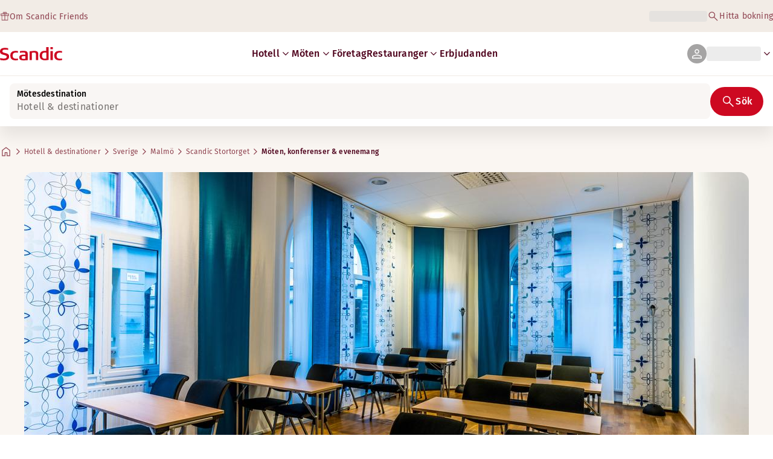

--- FILE ---
content_type: text/html; charset=utf-8
request_url: https://www.scandichotels.com/sv/hotell/scandic-stortorget/moten-konferenser-events
body_size: 54698
content:
<!DOCTYPE html><html lang="sv"><head><meta charSet="utf-8"/><meta name="viewport" content="width=device-width, initial-scale=1"/><link rel="stylesheet" href="/_next/static/chunks/9c7ccaa6c5410d07.css" data-precedence="next"/><link rel="stylesheet" href="/_next/static/chunks/1e056dac8aadb9d5.css" data-precedence="next"/><link rel="stylesheet" href="/_next/static/chunks/3a274971c0dc27fe.css" data-precedence="next"/><link rel="stylesheet" href="/_next/static/chunks/817b250c2f0f17b1.css" data-precedence="next"/><link rel="stylesheet" href="/_next/static/chunks/0e9d10d90b476596.css" data-precedence="next"/><link rel="stylesheet" href="/_next/static/chunks/4f49635180355c26.css" data-precedence="next"/><link rel="stylesheet" href="/_next/static/chunks/5efbe35732a6a99f.css" data-precedence="next"/><link rel="stylesheet" href="/_next/static/chunks/f2317649b959a1c2.css" data-precedence="next"/><link rel="stylesheet" href="/_next/static/chunks/0f3e3c9f88ab5506.css" data-precedence="next"/><link rel="stylesheet" href="/_next/static/chunks/9bfa553192a47ce4.css" data-precedence="next"/><link rel="stylesheet" href="/_next/static/chunks/383cc3d14070e57a.css" data-precedence="next"/><link rel="preload" as="script" fetchPriority="low" href="/_next/static/chunks/d24141827e3fe481.js"/><script type="text/javascript" src="https://www.scandichotels.com/assets/42d5aa6b876b51b18b163564842e7f13900134981a5" async ></script><script src="/_next/static/chunks/6af0eca1aae55700.js" async=""></script><script src="/_next/static/chunks/ad3ae014b2e36638.js" async=""></script><script src="/_next/static/chunks/acc3cfa5eb4b085d.js" async=""></script><script src="/_next/static/chunks/eb27cea3e168ab20.js" async=""></script><script src="/_next/static/chunks/304413eb5351a881.js" async=""></script><script src="/_next/static/chunks/1498543cae7dbdb6.js" async=""></script><script src="/_next/static/chunks/turbopack-ca3b0d368df0c29b.js" async=""></script><script src="/_next/static/chunks/a7b752f1ca6a3637.js" async=""></script><script src="/_next/static/chunks/9a206401be96493d.js" async=""></script><script src="/_next/static/chunks/3c75c539bb9564a7.js" async=""></script><script src="/_next/static/chunks/8bfaab3e22905aa0.js" async=""></script><script src="/_next/static/chunks/531d23615a1291ff.js" async=""></script><script src="/_next/static/chunks/971f669500b2cab6.js" async=""></script><script src="/_next/static/chunks/f9b61f2fc734ce28.js" async=""></script><script src="/_next/static/chunks/a919e1f664bf239f.js" async=""></script><script src="/_next/static/chunks/b31679829fec5ed1.js" async=""></script><script src="/_next/static/chunks/1f63f4f6ccbe9fc2.js" async=""></script><script src="/_next/static/chunks/e6014ecceebb15df.js" async=""></script><script src="/_next/static/chunks/be7d3c8ebd002823.js" async=""></script><script src="/_next/static/chunks/54f289014f45b825.js" async=""></script><script src="/_next/static/chunks/f8a71842eecc119d.js" async=""></script><script src="/_next/static/chunks/057551e8230489c4.js" async=""></script><script src="/_next/static/chunks/8ed83fa9a519de60.js" async=""></script><script src="/_next/static/chunks/7160f1ad49561441.js" async=""></script><script src="/_next/static/chunks/a7eafa5b81b1cacf.js" async=""></script><script src="/_next/static/chunks/fe116306e440af98.js" async=""></script><script src="/_next/static/chunks/bfaefde13326c0e9.js" async=""></script><script src="/_next/static/chunks/53a131aa084980c3.js" async=""></script><script src="/_next/static/chunks/90dd18de1f011f19.js" async=""></script><script src="/_next/static/chunks/7cb4d759cea6b00a.js" async=""></script><script src="/_next/static/chunks/60450bc54285689c.js" async=""></script><script src="/_next/static/chunks/ab8ffac3742e8098.js" async=""></script><script src="/_next/static/chunks/40916ffec38dfce1.js" async=""></script><script src="/_next/static/chunks/3be302de3689337b.js" async=""></script><script src="/_next/static/chunks/68828f354d5b64a7.js" async=""></script><script src="/_next/static/chunks/47d1f2248f056af5.js" async=""></script><script src="/_next/static/chunks/73ccbd0bdc455604.js" async=""></script><script src="/_next/static/chunks/ff4ca0f2110858c6.js" async=""></script><script src="/_next/static/chunks/61dc0df16b39b94e.js" async=""></script><script src="/_next/static/chunks/8cb9fffc19b5fc88.js" async=""></script><script src="/_next/static/chunks/c1e6ed475581a3ad.js" async=""></script><script src="/_next/static/chunks/3127824638d820da.js" async=""></script><script src="/_next/static/chunks/6ccc712ba168bba0.js" async=""></script><script src="/_next/static/chunks/969f09fe0d7711d2.js" async=""></script><link rel="preload" href="/_next/static/chunks/0a69cf05d9285bc7.css" as="style"/><link rel="preload" href="/_next/static/chunks/04254c35c8055615.css" as="style"/><link rel="preload" href="https://assets.adobedtm.com/c1bd08b1e4e7/11b1887d54eb/launch-873fafc4c067.min.js" as="script"/><link rel="preload" href="https://consent.cookiebot.com/uc.js" as="script"/><link rel="preload" href="https://chat.kindlycdn.com/kindly-chat.js" as="script"/><link rel="preload" href="/_static/shared/fonts/biro-script-plus/regular.woff2" as="font" type="font/woff2" crossorigin="anonymous"/><link rel="preload" href="/_static/shared/fonts/brandon-text/bold.woff2" as="font" type="font/woff2" crossorigin="anonymous"/><link rel="preload" href="/_static/shared/fonts/fira-sans/medium.woff2" as="font" type="font/woff2" crossorigin="anonymous"/><link rel="preload" href="/_static/shared/fonts/fira-sans/regular.woff2" as="font" type="font/woff2" crossorigin="anonymous"/><title>Möten &amp; konferenser på Scandic Stortorget i Malmö</title><meta name="description" content="Boka konferens eller möten på hotell Scandic Stortorget mitt i centrala Malmö."/><meta name="robots" content="index, follow"/><meta name="x-release" content="scandic-web@1.12.1"/><link rel="canonical" href="https://www.scandichotels.com/sv/hotell/scandic-stortorget/moten-konferenser-events"/><link rel="alternate" hrefLang="sv" href="https://www.scandichotels.com/sv/hotell/scandic-stortorget/moten-konferenser-events"/><meta property="og:title" content="Möten &amp; konferenser på Scandic Stortorget i Malmö"/><meta property="og:description" content="Boka konferens eller möten på hotell Scandic Stortorget mitt i centrala Malmö."/><meta property="og:image" content="https://images.scandichotels.com/publishedmedia/5mwdw2j8z6pqqm01yqvs/Scandic_Stortorget_meeting_room_Triangeln.jpg"/><meta property="og:image:alt" content="Meeting room Triangeln"/><meta name="twitter:card" content="summary_large_image"/><meta name="twitter:title" content="Möten &amp; konferenser på Scandic Stortorget i Malmö"/><meta name="twitter:description" content="Boka konferens eller möten på hotell Scandic Stortorget mitt i centrala Malmö."/><meta name="twitter:image" content="https://images.scandichotels.com/publishedmedia/5mwdw2j8z6pqqm01yqvs/Scandic_Stortorget_meeting_room_Triangeln.jpg"/><meta name="twitter:image:alt" content="Meeting room Triangeln"/><link rel="icon" href="/favicon.ico?favicon.c7331e95.ico" sizes="48x48" type="image/x-icon"/><meta name="sentry-trace" content="4be75e4eed914925bace749aabcb2625-3fe0a4ae3d420dcf-0"/><meta name="baggage" content="sentry-org_id=4508102497206272,sentry-environment=production,sentry-release=scandic-web%401.12.1,sentry-public_key=fe39c070b4154e2f9cc35f0e5de0aedb,sentry-trace_id=4be75e4eed914925bace749aabcb2625,sentry-sample_rand=0.5722172732848756,sentry-sample_rate=0.001"/><script src="/_next/static/chunks/a6dad97d9634a72d.js" noModule=""></script>
<script>(window.BOOMR_mq=window.BOOMR_mq||[]).push(["addVar",{"rua.upush":"false","rua.cpush":"true","rua.upre":"false","rua.cpre":"true","rua.uprl":"false","rua.cprl":"false","rua.cprf":"false","rua.trans":"SJ-9ccf5f51-a9df-45dc-9c53-6d896eb9e4ba","rua.cook":"false","rua.ims":"false","rua.ufprl":"false","rua.cfprl":"true","rua.isuxp":"false","rua.texp":"norulematch","rua.ceh":"false","rua.ueh":"false","rua.ieh.st":"0"}]);</script>
                              <script>!function(a){var e="https://s.go-mpulse.net/boomerang/",t="addEventListener";if("False"=="True")a.BOOMR_config=a.BOOMR_config||{},a.BOOMR_config.PageParams=a.BOOMR_config.PageParams||{},a.BOOMR_config.PageParams.pci=!0,e="https://s2.go-mpulse.net/boomerang/";if(window.BOOMR_API_key="KSKE9-UK67U-WF96A-R9FL5-JHHGD",function(){function n(e){a.BOOMR_onload=e&&e.timeStamp||(new Date).getTime()}if(!a.BOOMR||!a.BOOMR.version&&!a.BOOMR.snippetExecuted){a.BOOMR=a.BOOMR||{},a.BOOMR.snippetExecuted=!0;var i,_,o,r=document.createElement("iframe");if(a[t])a[t]("load",n,!1);else if(a.attachEvent)a.attachEvent("onload",n);r.src="javascript:void(0)",r.title="",r.role="presentation",(r.frameElement||r).style.cssText="width:0;height:0;border:0;display:none;",o=document.getElementsByTagName("script")[0],o.parentNode.insertBefore(r,o);try{_=r.contentWindow.document}catch(O){i=document.domain,r.src="javascript:var d=document.open();d.domain='"+i+"';void(0);",_=r.contentWindow.document}_.open()._l=function(){var a=this.createElement("script");if(i)this.domain=i;a.id="boomr-if-as",a.src=e+"KSKE9-UK67U-WF96A-R9FL5-JHHGD",BOOMR_lstart=(new Date).getTime(),this.body.appendChild(a)},_.write("<bo"+'dy onload="document._l();">'),_.close()}}(),"400".length>0)if(a&&"performance"in a&&a.performance&&"function"==typeof a.performance.setResourceTimingBufferSize)a.performance.setResourceTimingBufferSize(400);!function(){if(BOOMR=a.BOOMR||{},BOOMR.plugins=BOOMR.plugins||{},!BOOMR.plugins.AK){var e="true"=="true"?1:0,t="",n="clo63gaxibyew2mb4hva-f-f6affc7ae-clientnsv4-s.akamaihd.net",i="false"=="true"?2:1,_={"ak.v":"39","ak.cp":"1109686","ak.ai":parseInt("243402",10),"ak.ol":"0","ak.cr":9,"ak.ipv":4,"ak.proto":"h2","ak.rid":"adcb16b7","ak.r":42169,"ak.a2":e,"ak.m":"dsca","ak.n":"essl","ak.bpcip":"18.221.237.0","ak.cport":41136,"ak.gh":"23.52.43.75","ak.quicv":"","ak.tlsv":"tls1.3","ak.0rtt":"","ak.0rtt.ed":"","ak.csrc":"-","ak.acc":"","ak.t":"1770119658","ak.ak":"hOBiQwZUYzCg5VSAfCLimQ==SbztRANIP498EbFKdtX2wTy25rGyrpl/SY6SxQS0/[base64]/ql9n8ee36k8=","ak.pv":"248","ak.dpoabenc":"","ak.tf":i};if(""!==t)_["ak.ruds"]=t;var o={i:!1,av:function(e){var t="http.initiator";if(e&&(!e[t]||"spa_hard"===e[t]))_["ak.feo"]=void 0!==a.aFeoApplied?1:0,BOOMR.addVar(_)},rv:function(){var a=["ak.bpcip","ak.cport","ak.cr","ak.csrc","ak.gh","ak.ipv","ak.m","ak.n","ak.ol","ak.proto","ak.quicv","ak.tlsv","ak.0rtt","ak.0rtt.ed","ak.r","ak.acc","ak.t","ak.tf"];BOOMR.removeVar(a)}};BOOMR.plugins.AK={akVars:_,akDNSPreFetchDomain:n,init:function(){if(!o.i){var a=BOOMR.subscribe;a("before_beacon",o.av,null,null),a("onbeacon",o.rv,null,null),o.i=!0}return this},is_complete:function(){return!0}}}}()}(window);</script></head><body class="scandic"><div hidden=""><!--$--><!--/$--></div><div class="root"><header><!--$?--><template id="B:0"></template><div class="topMenu-module__axmm1q__topMenu"><div class="topMenu-module__axmm1q__content"><span class="skeleton-module__0FC0Dq__shimmer skeleton-module__0FC0Dq__light skeleton-module__0FC0Dq__inlineBlock" style="height:1.2em;width:11ch;max-width:100%"><span aria-hidden="true">​</span></span><div class="topMenu-module__axmm1q__options"><span class="skeleton-module__0FC0Dq__shimmer skeleton-module__0FC0Dq__light skeleton-module__0FC0Dq__inlineBlock" style="height:1.2em;width:25ch;max-width:100%"><span aria-hidden="true">​</span></span></div></div></div><!--/$--><div class="mainMenu-module__eiOuuW__mainMenu"><nav class="mainMenu-module__eiOuuW__nav"><a class="logoLink-module__rVgMyW__logoLink" href="/sv"><svg class="logo-module__tTPEwq__scandicLogo logoLink-module__rVgMyW__logoIcon" width="103px" height="22px" viewBox="0 0 132 28" fill="none" xmlns="http://www.w3.org/2000/svg" aria-label="Scandic"><path fill-rule="evenodd" clip-rule="evenodd" d="M38.418 27.388C36.559 27.847 34.7 28 32.841 28C26.1795 28 21.8418 24.94 21.8418 17.749C21.8418 10.864 26.3344 7.95703 32.686 7.95703C34.5451 7.95703 36.4041 8.11003 38.2631 8.41603V11.782C36.8688 11.629 35.7844 11.476 34.5451 11.476C29.4328 11.476 26.9541 13.006 26.9541 18.055C26.9541 22.798 29.2778 24.481 34.5451 24.481C35.9393 24.481 37.0237 24.328 38.2631 24.175V27.388H38.418Z" fill="CurrentColor"></path><path d="M107.047 27.54H112.004V8.262H107.047V27.54ZM107.047 4.437H112.004V0H107.047V4.437Z" fill="CurrentColor"></path><path fill-rule="evenodd" clip-rule="evenodd" d="M103.02 27.081C102.091 27.234 98.6827 27.846 95.2745 27.846C88.9229 27.846 84.2754 24.939 84.2754 17.901C84.2754 11.169 88.4582 7.803 94.8098 7.803C95.7393 7.803 97.2885 7.956 98.0631 7.956V0H103.02C103.02 0.918 103.02 26.622 103.02 27.081ZM98.218 24.174V11.628C97.5983 11.628 96.5139 11.475 95.4295 11.475C90.9368 11.475 89.2328 13.617 89.2328 18.054C89.2328 22.032 90.7819 24.48 95.2745 24.48C96.2041 24.48 97.1336 24.327 98.218 24.174Z" fill="CurrentColor"></path><path fill-rule="evenodd" clip-rule="evenodd" d="M81.0219 27.541H76.2194V14.842C76.2194 12.7 75.2899 11.476 72.1915 11.476C70.0227 11.476 67.6989 11.935 67.6989 11.935V27.541H62.8965V8.87503C63.2063 8.87503 69.403 7.95703 72.9661 7.95703C77.3038 7.95703 81.1768 8.72203 81.1768 14.536V27.541H81.0219Z" fill="CurrentColor"></path><path fill-rule="evenodd" clip-rule="evenodd" d="M58.8709 27.5417C55.4627 27.8477 52.8291 28.0007 49.8856 28.0007C44.9283 28.0007 40.9004 27.2357 40.9004 21.7277C40.9004 16.3727 45.8578 16.0667 50.3504 15.9137C51.4348 15.9137 52.6741 15.9137 53.9135 15.9137C53.9135 12.5477 53.7586 11.3237 48.8012 11.3237C46.3225 11.3237 43.6889 11.7827 42.1397 12.0887V8.56969C43.9987 8.11069 46.9422 7.95769 49.111 7.80469C54.6881 7.80469 58.8709 8.41669 58.8709 14.2307V27.5417ZM53.9135 24.6347V19.1267C52.984 19.1267 51.2799 19.1267 50.6602 19.1267C47.7168 19.1267 45.8578 19.2797 45.8578 22.0337C45.8578 24.7877 48.1815 24.9407 50.5053 24.9407C51.8996 24.7877 52.6741 24.7877 53.9135 24.6347Z" fill="CurrentColor"></path><path fill-rule="evenodd" clip-rule="evenodd" d="M131.68 27.388C129.821 27.847 127.962 28 126.103 28C119.441 28 115.104 24.94 115.104 17.749C115.104 10.864 119.596 7.95703 125.948 7.95703C127.807 7.95703 129.666 8.11003 131.525 8.41603V11.782C130.131 11.629 129.046 11.476 127.807 11.476C122.694 11.476 120.216 13.006 120.216 18.055C120.216 22.798 122.54 24.481 127.807 24.481C129.201 24.481 130.285 24.328 131.525 24.175V27.388H131.68Z" fill="CurrentColor"></path><path fill-rule="evenodd" clip-rule="evenodd" d="M19.3647 19.8903C19.3647 25.5513 14.8721 27.9993 8.21064 27.9993C3.87294 27.9993 0.774588 27.2343 0.309835 27.0813V23.1033C1.85901 23.4093 5.11228 24.1743 7.9008 24.1743C10.6893 24.1743 14.2524 23.5623 14.2524 20.5023C14.2524 18.5133 12.7033 17.7483 9.91473 16.9833C8.83031 16.6773 7.74588 16.3713 6.66146 16.0653C2.94344 14.9943 0 13.4643 0 9.18027C0 3.06027 4.95737 1.53027 10.6893 1.53027C14.0975 1.53027 16.886 2.14227 17.3508 2.29527V5.96727C16.7311 5.81427 14.0975 5.20227 11.1541 5.20227C8.36555 5.20227 5.11228 5.50827 5.11228 8.56827C5.11228 10.8633 6.9713 11.4753 9.6049 12.0873C10.8442 12.5463 12.0836 12.6993 13.3229 13.1583C16.5762 14.0763 19.3647 15.6063 19.3647 19.8903Z" fill="CurrentColor"></path></svg></a><div class="mainMenu-module__eiOuuW__menus"><!--$?--><template id="B:1"></template><ul class="navigationMenuList-module__oUR74a__navigationMenu navigationMenuList-module__oUR74a__desktop"><li class="navigationMenuList-module__oUR74a__item"><span class="skeleton-module__0FC0Dq__shimmer skeleton-module__0FC0Dq__light skeleton-module__0FC0Dq__inlineBlock" style="width:30ch;max-width:100%"><span aria-hidden="true">​</span></span></li></ul><!--/$--><div><div class="myPagesMenu-module__ySKvHq__myPagesMenu"><button type="button" tabindex="0" data-react-aria-pressable="true" class="menuButton-module__SsUy4G__menuButton menuButton-module__SsUy4G__loading typography-module__vfKlZa__Body-Paragraph-mdBold" data-rac="" id="react-aria-_R_1l4j9fivb_"><div class="avatar-module__ZITFiq__avatar avatar-module__ZITFiq__size-md"><span data-testid="MaterialIcon" data-icon-name="person" class="index-module__Mt_Bvq__iconWrapper"><svg viewBox="0 -960 960 960" width="24" height="24" class="icon-module__6qQ_Bq__icon icon-module__6qQ_Bq__iconInverted" aria-hidden="true" focusable="false"><path d="M480-481q-66 0-108-42t-42-108q0-66 42-108t108-42q66 0 108 42t42 108q0 66-42 108t-108 42ZM160-160v-94q0-38 19-65t49-41q67-30 128.5-45T480-420q62 0 123 15.5t127.92 44.69q31.3 14.13 50.19 40.97Q800-292 800-254v94H160Zm60-60h520v-34q0-16-9.5-30.5T707-306q-64-31-117-42.5T480-360q-57 0-111 11.5T252-306q-14 7-23 21.5t-9 30.5v34Zm260-321q39 0 64.5-25.5T570-631q0-39-25.5-64.5T480-721q-39 0-64.5 25.5T390-631q0 39 25.5 64.5T480-541Zm0-90Zm0 411Z"></path></svg></span></div><span class="skeleton-module__0FC0Dq__shimmer skeleton-module__0FC0Dq__light skeleton-module__0FC0Dq__inlineBlock" style="width:10ch;max-width:100%"><span aria-hidden="true">​</span></span><span data-testid="MaterialIcon" data-icon-name="keyboard_arrow_down" class="index-module__Mt_Bvq__iconWrapper myPagesMenu-module__ySKvHq__chevron"><svg viewBox="0 -960 960 960" width="20" height="20" class="icon-module__6qQ_Bq__icon icon-module__6qQ_Bq__currentColor" aria-hidden="true" focusable="false"><path d="M480-344 240-584l43-43 197 197 197-197 43 43-240 240Z"></path></svg></span></button></div><div class="myPagesMobileMenu-module__E3lmUW__myPagesMobileMenu"><button type="button" tabindex="0" data-react-aria-pressable="true" class="menuButton-module__SsUy4G__menuButton menuButton-module__SsUy4G__loading typography-module__vfKlZa__Body-Paragraph-mdBold" data-rac="" id="react-aria-_R_2l4j9fivb_"><div class="avatar-module__ZITFiq__avatar avatar-module__ZITFiq__size-md"><span data-testid="MaterialIcon" data-icon-name="person" class="index-module__Mt_Bvq__iconWrapper"><svg viewBox="0 -960 960 960" width="24" height="24" class="icon-module__6qQ_Bq__icon icon-module__6qQ_Bq__iconInverted" aria-hidden="true" focusable="false"><path d="M480-481q-66 0-108-42t-42-108q0-66 42-108t108-42q66 0 108 42t42 108q0 66-42 108t-108 42ZM160-160v-94q0-38 19-65t49-41q67-30 128.5-45T480-420q62 0 123 15.5t127.92 44.69q31.3 14.13 50.19 40.97Q800-292 800-254v94H160Zm60-60h520v-34q0-16-9.5-30.5T707-306q-64-31-117-42.5T480-360q-57 0-111 11.5T252-306q-14 7-23 21.5t-9 30.5v34Zm260-321q39 0 64.5-25.5T570-631q0-39-25.5-64.5T480-721q-39 0-64.5 25.5T390-631q0 39 25.5 64.5T480-541Zm0-90Zm0 411Z"></path></svg></span></div></button></div></div><!--$--><button type="button" tabindex="0" data-react-aria-pressable="true" aria-label="Öppna meny" class="mobileMenu-module__08Kt9q__hamburger" data-rac="" id="react-aria-_R_1t4j9fivb_"><span class="mobileMenu-module__08Kt9q__bar"></span></button><!--/$--></div></nav></div></header><!--$?--><template id="B:2"></template><div class="loading-module__W0lVnq__container loading-module__W0lVnq__fullPage"><div class="loading-module__W0lVnq__spinner"><div></div><div></div><div></div><div></div><div></div><div></div><div></div><div></div><div></div><div></div><div></div><div></div></div></div><!--/$--><footer class="footer-module__hOEEvG__footer"><div class="navigation-module__Wo5lkq__section"><div class="navigation-module__Wo5lkq__maxWidth"><nav class="mainnav-module__Abdp0W__mainNavigation"><ul class="mainnav-module__Abdp0W__mainNavigationList"><li class="mainnav-module__Abdp0W__mainNavigationItem"><a class="link-module__bK2Q8a__link link-module__bK2Q8a__Text-Interactive-Default link-module__bK2Q8a__large mainnav-module__Abdp0W__mainNavigationLink typography-module__vfKlZa__Title-Subtitle-md" title="" href="/sv/destinationer">Destinationer<span data-testid="MaterialIcon" data-icon-name="arrow_forward" class="index-module__Mt_Bvq__iconWrapper"><svg viewBox="0 -960 960 960" width="24" height="24" class="icon-module__6qQ_Bq__icon icon-module__6qQ_Bq__iconInteractiveSecondary" aria-hidden="true" focusable="false"><path d="M686-450H160v-60h526L438-758l42-42 320 320-320 320-42-42 248-248Z"></path></svg></span></a></li><li class="mainnav-module__Abdp0W__mainNavigationItem"><a class="link-module__bK2Q8a__link link-module__bK2Q8a__Text-Interactive-Default link-module__bK2Q8a__large mainnav-module__Abdp0W__mainNavigationLink typography-module__vfKlZa__Title-Subtitle-md" title="" href="/sv/reseguider">Reseguider<span data-testid="MaterialIcon" data-icon-name="arrow_forward" class="index-module__Mt_Bvq__iconWrapper"><svg viewBox="0 -960 960 960" width="24" height="24" class="icon-module__6qQ_Bq__icon icon-module__6qQ_Bq__iconInteractiveSecondary" aria-hidden="true" focusable="false"><path d="M686-450H160v-60h526L438-758l42-42 320 320-320 320-42-42 248-248Z"></path></svg></span></a></li><li class="mainnav-module__Abdp0W__mainNavigationItem"><a class="link-module__bK2Q8a__link link-module__bK2Q8a__Text-Interactive-Default link-module__bK2Q8a__large mainnav-module__Abdp0W__mainNavigationLink typography-module__vfKlZa__Title-Subtitle-md" title="" href="/sv/om-oss/speciella-behov">Speciella behov<span data-testid="MaterialIcon" data-icon-name="arrow_forward" class="index-module__Mt_Bvq__iconWrapper"><svg viewBox="0 -960 960 960" width="24" height="24" class="icon-module__6qQ_Bq__icon icon-module__6qQ_Bq__iconInteractiveSecondary" aria-hidden="true" focusable="false"><path d="M686-450H160v-60h526L438-758l42-42 320 320-320 320-42-42 248-248Z"></path></svg></span></a></li><li class="mainnav-module__Abdp0W__mainNavigationItem"><a class="link-module__bK2Q8a__link link-module__bK2Q8a__Text-Interactive-Default link-module__bK2Q8a__large mainnav-module__Abdp0W__mainNavigationLink typography-module__vfKlZa__Title-Subtitle-md" title="" href="/sv/om-oss/hallbarhet">Hållbarhet<span data-testid="MaterialIcon" data-icon-name="arrow_forward" class="index-module__Mt_Bvq__iconWrapper"><svg viewBox="0 -960 960 960" width="24" height="24" class="icon-module__6qQ_Bq__icon icon-module__6qQ_Bq__iconInteractiveSecondary" aria-hidden="true" focusable="false"><path d="M686-450H160v-60h526L438-758l42-42 320 320-320 320-42-42 248-248Z"></path></svg></span></a></li></ul></nav><div class="secondarynav-module__rEIora__secondaryNavigation"><nav class="secondarynav-module__rEIora__secondaryNavigationGroup"><h2 class="typography-module__vfKlZa__Title-Overline-sm">Scandic app</h2><ul class="secondarynav-module__rEIora__secondaryNavigationList"><li><a href="https://apps.apple.com/se/app/scandic-hotels/id1267218985" target="_blank" title="Öppnas i en ny flik/nytt fönster"><img alt="Ladda ned i App Store" loading="lazy" width="125" height="40" decoding="async" data-nimg="1" style="color:transparent" srcSet="/_static/img/store-badges/app-store-badge-sv.svg?w=300 1x, /_static/img/store-badges/app-store-badge-sv.svg?w=480 2x" src="/_static/img/store-badges/app-store-badge-sv.svg?w=480"/></a></li><li><a href="https://play.google.com/store/apps/details?id=com.scandichotels.app&amp;hl=sv_SE" target="_blank" title="Öppnas i en ny flik/nytt fönster"><img alt="Ladda ned på Google Play" loading="lazy" width="125" height="40" decoding="async" data-nimg="1" style="color:transparent" srcSet="/_static/img/store-badges/google-play-badge-sv.svg?w=300 1x, /_static/img/store-badges/google-play-badge-sv.svg?w=480 2x" src="/_static/img/store-badges/google-play-badge-sv.svg?w=480"/></a></li></ul></nav><nav class="secondarynav-module__rEIora__secondaryNavigationGroup"><h2 class="typography-module__vfKlZa__Title-Overline-sm">Kundservice</h2><ul class="secondarynav-module__rEIora__secondaryNavigationList"><li><a class="link-module__bK2Q8a__link link-module__bK2Q8a__Text-Interactive-Default link-module__bK2Q8a__large" title="" href="/sv/kundservice">Kontakta oss</a></li><li><a class="link-module__bK2Q8a__link link-module__bK2Q8a__Text-Interactive-Default link-module__bK2Q8a__large" title="" href="/sv/kundservice/faq">FAQ</a></li><li><a class="link-module__bK2Q8a__link link-module__bK2Q8a__Text-Interactive-Default link-module__bK2Q8a__large" title="" href="/sv/kundservice/priser">Priser</a></li><li><a class="link-module__bK2Q8a__link link-module__bK2Q8a__Text-Interactive-Default link-module__bK2Q8a__large" title="" href="/sv/kundservice/villkor">Policies</a></li><li><a class="link-module__bK2Q8a__link link-module__bK2Q8a__Text-Interactive-Default link-module__bK2Q8a__large" title="" href="https://www.scandichotels.com/sv/hotelreservation/get-booking">Hitta din bokning</a></li></ul></nav><nav class="secondarynav-module__rEIora__secondaryNavigationGroup"><h2 class="typography-module__vfKlZa__Title-Overline-sm">Om oss</h2><ul class="secondarynav-module__rEIora__secondaryNavigationList"><li><a target="_blank" class="link-module__bK2Q8a__link link-module__bK2Q8a__Text-Interactive-Default link-module__bK2Q8a__large" title="Öppnas i en ny flik/nytt fönster" href="https://www.scandichotelsgroup.com/our-company/">Vårt företag</a></li><li><a target="_blank" class="link-module__bK2Q8a__link link-module__bK2Q8a__Text-Interactive-Default link-module__bK2Q8a__large" title="Öppnas i en ny flik/nytt fönster" href="https://www.scandichotelsgroup.com/media/">Pressrum</a></li><li><a class="link-module__bK2Q8a__link link-module__bK2Q8a__Text-Interactive-Default link-module__bK2Q8a__large" title="" href="/sv/karriar">Jobba hos oss</a></li><li><a class="link-module__bK2Q8a__link link-module__bK2Q8a__Text-Interactive-Default link-module__bK2Q8a__large" title="" href="/sv/om-oss/partners">Partners</a></li><li><a class="link-module__bK2Q8a__link link-module__bK2Q8a__Text-Interactive-Default link-module__bK2Q8a__large" title="" href="/sv/om-oss">Om oss</a></li></ul></nav></div></div></div><div class="details-module__DUJb-q__details"><div class="details-module__DUJb-q__topContainer"><a class="logoLink-module__rVgMyW__logoLink" href="/sv"><svg class="logo-module__tTPEwq__scandicLogo logoLink-module__rVgMyW__logoIcon logoLink-module__rVgMyW__inverted" width="103px" height="22px" viewBox="0 0 132 28" fill="none" xmlns="http://www.w3.org/2000/svg" aria-label="Scandic"><path fill-rule="evenodd" clip-rule="evenodd" d="M38.418 27.388C36.559 27.847 34.7 28 32.841 28C26.1795 28 21.8418 24.94 21.8418 17.749C21.8418 10.864 26.3344 7.95703 32.686 7.95703C34.5451 7.95703 36.4041 8.11003 38.2631 8.41603V11.782C36.8688 11.629 35.7844 11.476 34.5451 11.476C29.4328 11.476 26.9541 13.006 26.9541 18.055C26.9541 22.798 29.2778 24.481 34.5451 24.481C35.9393 24.481 37.0237 24.328 38.2631 24.175V27.388H38.418Z" fill="CurrentColor"></path><path d="M107.047 27.54H112.004V8.262H107.047V27.54ZM107.047 4.437H112.004V0H107.047V4.437Z" fill="CurrentColor"></path><path fill-rule="evenodd" clip-rule="evenodd" d="M103.02 27.081C102.091 27.234 98.6827 27.846 95.2745 27.846C88.9229 27.846 84.2754 24.939 84.2754 17.901C84.2754 11.169 88.4582 7.803 94.8098 7.803C95.7393 7.803 97.2885 7.956 98.0631 7.956V0H103.02C103.02 0.918 103.02 26.622 103.02 27.081ZM98.218 24.174V11.628C97.5983 11.628 96.5139 11.475 95.4295 11.475C90.9368 11.475 89.2328 13.617 89.2328 18.054C89.2328 22.032 90.7819 24.48 95.2745 24.48C96.2041 24.48 97.1336 24.327 98.218 24.174Z" fill="CurrentColor"></path><path fill-rule="evenodd" clip-rule="evenodd" d="M81.0219 27.541H76.2194V14.842C76.2194 12.7 75.2899 11.476 72.1915 11.476C70.0227 11.476 67.6989 11.935 67.6989 11.935V27.541H62.8965V8.87503C63.2063 8.87503 69.403 7.95703 72.9661 7.95703C77.3038 7.95703 81.1768 8.72203 81.1768 14.536V27.541H81.0219Z" fill="CurrentColor"></path><path fill-rule="evenodd" clip-rule="evenodd" d="M58.8709 27.5417C55.4627 27.8477 52.8291 28.0007 49.8856 28.0007C44.9283 28.0007 40.9004 27.2357 40.9004 21.7277C40.9004 16.3727 45.8578 16.0667 50.3504 15.9137C51.4348 15.9137 52.6741 15.9137 53.9135 15.9137C53.9135 12.5477 53.7586 11.3237 48.8012 11.3237C46.3225 11.3237 43.6889 11.7827 42.1397 12.0887V8.56969C43.9987 8.11069 46.9422 7.95769 49.111 7.80469C54.6881 7.80469 58.8709 8.41669 58.8709 14.2307V27.5417ZM53.9135 24.6347V19.1267C52.984 19.1267 51.2799 19.1267 50.6602 19.1267C47.7168 19.1267 45.8578 19.2797 45.8578 22.0337C45.8578 24.7877 48.1815 24.9407 50.5053 24.9407C51.8996 24.7877 52.6741 24.7877 53.9135 24.6347Z" fill="CurrentColor"></path><path fill-rule="evenodd" clip-rule="evenodd" d="M131.68 27.388C129.821 27.847 127.962 28 126.103 28C119.441 28 115.104 24.94 115.104 17.749C115.104 10.864 119.596 7.95703 125.948 7.95703C127.807 7.95703 129.666 8.11003 131.525 8.41603V11.782C130.131 11.629 129.046 11.476 127.807 11.476C122.694 11.476 120.216 13.006 120.216 18.055C120.216 22.798 122.54 24.481 127.807 24.481C129.201 24.481 130.285 24.328 131.525 24.175V27.388H131.68Z" fill="CurrentColor"></path><path fill-rule="evenodd" clip-rule="evenodd" d="M19.3647 19.8903C19.3647 25.5513 14.8721 27.9993 8.21064 27.9993C3.87294 27.9993 0.774588 27.2343 0.309835 27.0813V23.1033C1.85901 23.4093 5.11228 24.1743 7.9008 24.1743C10.6893 24.1743 14.2524 23.5623 14.2524 20.5023C14.2524 18.5133 12.7033 17.7483 9.91473 16.9833C8.83031 16.6773 7.74588 16.3713 6.66146 16.0653C2.94344 14.9943 0 13.4643 0 9.18027C0 3.06027 4.95737 1.53027 10.6893 1.53027C14.0975 1.53027 16.886 2.14227 17.3508 2.29527V5.96727C16.7311 5.81427 14.0975 5.20227 11.1541 5.20227C8.36555 5.20227 5.11228 5.50827 5.11228 8.56827C5.11228 10.8633 6.9713 11.4753 9.6049 12.0873C10.8442 12.5463 12.0836 12.6993 13.3229 13.1583C16.5762 14.0763 19.3647 15.6063 19.3647 19.8903Z" fill="CurrentColor"></path></svg></a><nav class="details-module__DUJb-q__socialNav"><a color="white" href="https://www.facebook.com/Scandic" target="_blank" aria-label="Facebook"><svg class="icon-module__6qQ_Bq__icon icon-module__6qQ_Bq__iconInverted" xmlns="http://www.w3.org/2000/svg" width="24" height="24" viewBox="0 0 24 24" fill="none" aria-hidden="true"><path d="M18.25 2C19.283 2 20.1662 2.36675 20.8997 3.10026C21.6332 3.83377 22 4.71701 22 5.75V18.25C22 19.283 21.6332 20.1662 20.8997 20.8997C20.1662 21.6332 19.283 22 18.25 22H15.8021V14.2526H18.3932L18.7839 11.2318H15.8021V9.30469C15.8021 8.81858 15.9041 8.45399 16.1081 8.21094C16.3121 7.96788 16.7092 7.84635 17.2995 7.84635L18.888 7.83333V5.13802C18.3411 5.0599 17.5686 5.02083 16.5703 5.02083C15.3898 5.02083 14.4457 5.36806 13.7383 6.0625C13.0308 6.75694 12.6771 7.73785 12.6771 9.00521V11.2318H10.0729V14.2526H12.6771V22H5.75C4.71701 22 3.83377 21.6332 3.10026 20.8997C2.36675 20.1662 2 19.283 2 18.25V5.75C2 4.71701 2.36675 3.83377 3.10026 3.10026C3.83377 2.36675 4.71701 2 5.75 2H18.25Z" fill="#26201E"></path></svg></a><a color="white" href="https://www.instagram.com/scandichotels/" target="_blank" aria-label="Instagram"><svg class="icon-module__6qQ_Bq__icon icon-module__6qQ_Bq__iconInverted" xmlns="http://www.w3.org/2000/svg" width="24" height="24" viewBox="0 0 24 24" fill="none" aria-hidden="true"><path d="M17.34 5.46012C17.1027 5.46012 16.8707 5.5305 16.6733 5.66236C16.476 5.79422 16.3222 5.98163 16.2313 6.2009C16.1405 6.42017 16.1168 6.66145 16.1631 6.89423C16.2094 7.12701 16.3236 7.34083 16.4915 7.50865C16.6593 7.67647 16.8731 7.79076 17.1059 7.83706C17.3387 7.88337 17.5799 7.8596 17.7992 7.76878C18.0185 7.67795 18.2059 7.52415 18.3378 7.32681C18.4696 7.12947 18.54 6.89746 18.54 6.66012C18.54 6.34186 18.4136 6.03664 18.1885 5.81159C17.9635 5.58655 17.6583 5.46012 17.34 5.46012ZM21.94 7.88012C21.9206 7.05042 21.7652 6.22952 21.48 5.45012C21.2257 4.78325 20.83 4.1794 20.32 3.68012C19.8248 3.16755 19.2196 2.7743 18.55 2.53012C17.7727 2.23628 16.9508 2.07733 16.12 2.06012C15.06 2.00012 14.72 2.00012 12 2.00012C9.28 2.00012 8.94 2.00012 7.88 2.06012C7.04915 2.07733 6.22734 2.23628 5.45 2.53012C4.78168 2.77677 4.17693 3.16968 3.68 3.68012C3.16743 4.1753 2.77418 4.78056 2.53 5.45012C2.23616 6.22747 2.07721 7.04927 2.06 7.88012C2 8.94012 2 9.28012 2 12.0001C2 14.7201 2 15.0601 2.06 16.1201C2.07721 16.951 2.23616 17.7728 2.53 18.5501C2.77418 19.2197 3.16743 19.8249 3.68 20.3201C4.17693 20.8306 4.78168 21.2235 5.45 21.4701C6.22734 21.764 7.04915 21.9229 7.88 21.9401C8.94 22.0001 9.28 22.0001 12 22.0001C14.72 22.0001 15.06 22.0001 16.12 21.9401C16.9508 21.9229 17.7727 21.764 18.55 21.4701C19.2196 21.2259 19.8248 20.8327 20.32 20.3201C20.8322 19.8227 21.2283 19.2183 21.48 18.5501C21.7652 17.7707 21.9206 16.9498 21.94 16.1201C21.94 15.0601 22 14.7201 22 12.0001C22 9.28012 22 8.94012 21.94 7.88012ZM20.14 16.0001C20.1327 16.6349 20.0178 17.2638 19.8 17.8601C19.6403 18.2953 19.3839 18.6885 19.05 19.0101C18.7256 19.3406 18.3332 19.5966 17.9 19.7601C17.3037 19.9779 16.6748 20.0928 16.04 20.1001C15.04 20.1501 14.67 20.1601 12.04 20.1601C9.41 20.1601 9.04 20.1601 8.04 20.1001C7.38089 20.1125 6.72459 20.011 6.1 19.8001C5.68578 19.6282 5.31136 19.3729 5 19.0501C4.66809 18.7289 4.41484 18.3353 4.26 17.9001C4.01586 17.2953 3.88044 16.6521 3.86 16.0001C3.86 15.0001 3.8 14.6301 3.8 12.0001C3.8 9.37012 3.8 9.00012 3.86 8.00012C3.86448 7.35118 3.98295 6.70807 4.21 6.10012C4.38605 5.67803 4.65627 5.30178 5 5.00012C5.30381 4.65629 5.67929 4.38322 6.1 4.20012C6.70955 3.98017 7.352 3.8652 8 3.86012C9 3.86012 9.37 3.80012 12 3.80012C14.63 3.80012 15 3.80012 16 3.86012C16.6348 3.8674 17.2637 3.98237 17.86 4.20012C18.3144 4.36877 18.7223 4.64297 19.05 5.00012C19.3777 5.3073 19.6338 5.68285 19.8 6.10012C20.0223 6.70906 20.1373 7.3519 20.14 8.00012C20.19 9.00012 20.2 9.37012 20.2 12.0001C20.2 14.6301 20.19 15.0001 20.14 16.0001ZM12 6.87012C10.9858 6.8721 9.99496 7.17465 9.15265 7.73954C8.31035 8.30443 7.65438 9.10632 7.26763 10.0439C6.88089 10.9814 6.78072 12.0126 6.97979 13.0071C7.17886 14.0015 7.66824 14.9147 8.38608 15.6311C9.10392 16.3475 10.018 16.8351 11.0129 17.0323C12.0077 17.2294 13.0387 17.1272 13.9755 16.7387C14.9123 16.3501 15.7129 15.6926 16.2761 14.8492C16.8394 14.0057 17.14 13.0143 17.14 12.0001C17.1413 11.3252 17.0092 10.6567 16.7512 10.0331C16.4933 9.40943 16.1146 8.84293 15.6369 8.36617C15.1592 7.88941 14.5919 7.5118 13.9678 7.25505C13.3436 6.9983 12.6749 6.86748 12 6.87012ZM12 15.3301C11.3414 15.3301 10.6976 15.1348 10.15 14.7689C9.60234 14.403 9.17552 13.8829 8.92348 13.2745C8.67144 12.666 8.6055 11.9964 8.73398 11.3505C8.86247 10.7045 9.17963 10.1112 9.64533 9.64546C10.111 9.17975 10.7044 8.8626 11.3503 8.73411C11.9963 8.60562 12.6659 8.67156 13.2743 8.9236C13.8828 9.17564 14.4029 9.60246 14.7688 10.1501C15.1347 10.6977 15.33 11.3415 15.33 12.0001C15.33 12.4374 15.2439 12.8704 15.0765 13.2745C14.9092 13.6785 14.6639 14.0456 14.3547 14.3548C14.0454 14.664 13.6784 14.9093 13.2743 15.0766C12.8703 15.244 12.4373 15.3301 12 15.3301Z" fill="#26201E"></path></svg></a></nav></div><div class="details-module__DUJb-q__bottomContainer"><p class="typography-module__vfKlZa__Tag-sm">© 2026 Scandic Hotels Alla rättigheter förbehållna</p><div class="details-module__DUJb-q__navigationContainer"><nav class="details-module__DUJb-q__navigation"><a target="_blank" class="link-module__bK2Q8a__link link-module__bK2Q8a__peach50 link-module__bK2Q8a__large details-module__DUJb-q__link typography-module__vfKlZa__Tag-sm" title="Öppnas i en ny flik/nytt fönster" href="/sv/kundservice/villkor/integritetspolicy">Integritetspolicy</a><a target="_blank" class="link-module__bK2Q8a__link link-module__bK2Q8a__peach50 link-module__bK2Q8a__large details-module__DUJb-q__link typography-module__vfKlZa__Tag-sm" title="Öppnas i en ny flik/nytt fönster" href="/sv/kundservice/villkor/cookies">Cookies</a></nav><span class="skeleton-module__0FC0Dq__shimmer skeleton-module__0FC0Dq__light skeleton-module__0FC0Dq__inlineBlock" style="width:12ch;max-width:100%"><span aria-hidden="true">​</span></span></div></div></div></footer><section aria-label="Notifications alt+T" tabindex="-1" aria-live="polite" aria-relevant="additions text" aria-atomic="false"></section></div><script>(self.__next_s=self.__next_s||[]).push(["https://consent.cookiebot.com/uc.js",{"data-blockingmode":"auto","data-cbid":"6d539de8-3e67-4f0f-a0df-8cef9070f712","data-culture":"sv","async":true,"id":"Cookiebot"}])</script><script>requestAnimationFrame(function(){$RT=performance.now()});</script><script src="/_next/static/chunks/d24141827e3fe481.js" id="_R_" async=""></script><div hidden id="S:0"><div class="topMenu-module__axmm1q__topMenu"><div class="topMenu-module__axmm1q__content"><a class="headerLink-module___Jzr2q__headerLink typography-module__vfKlZa__Body-Supporting-text-caption-smRegular" href="/sv/scandic-friends"><span data-testid="MaterialIcon" data-icon-name="featured_seasonal_and_gifts" class="index-module__Mt_Bvq__iconWrapper"><svg viewBox="0 -960 960 960" width="16" height="16" class="icon-module__6qQ_Bq__icon icon-module__6qQ_Bq__currentColor" aria-hidden="true" focusable="false"><path d="M160-80v-445H80v-230h220q-8-12-12-25.5t-4-27.5q0-46.67 32.67-79.33Q349.33-920 396-920q24 0 46.5 10t37.5 29q15-19 37.5-29t46.5-10q46.67 0 79.33 32.67Q676-854.67 676-808q0 14-4 27.5T660-755h220v230h-80v445H160Zm404.07-780Q542-860 527-845.07t-15 37Q512-786 526.93-771t37 15Q586-756 601-770.93t15-37Q616-830 601.07-845t-37-15ZM344-808.07Q344-786 358.93-771t37 15Q418-756 433-770.93t15-37Q448-830 433.07-845t-37-15Q374-860 359-845.07t-15 37ZM140-695v110h310v-110H140Zm310 555v-385H214v385h236Zm60 0h236v-385H510v385Zm310-445v-110H510v110h310Z"></path></svg></span><span class="topLink-module__MFrhpq__topLink">Om Scandic Friends</span></a><div class="topMenu-module__axmm1q__options"><span class="skeleton-module__0FC0Dq__shimmer skeleton-module__0FC0Dq__light skeleton-module__0FC0Dq__inlineBlock" style="width:12ch;max-width:100%"><span aria-hidden="true">​</span></span><a class="headerLink-module___Jzr2q__headerLink typography-module__vfKlZa__Body-Supporting-text-caption-smRegular" href="/sv/hotelreservation/hitta-bokning"><span data-testid="MaterialIcon" data-icon-name="search" class="index-module__Mt_Bvq__iconWrapper"><svg viewBox="0 -960 960 960" width="20" height="20" class="icon-module__6qQ_Bq__icon icon-module__6qQ_Bq__currentColor" aria-hidden="true" focusable="false"><path d="M796-121 533-384q-30 26-69.96 40.5Q423.08-329 378-329q-108.16 0-183.08-75Q120-479 120-585t75-181q75-75 181.5-75t181 75Q632-691 632-584.85 632-542 618-502q-14 40-42 75l264 262-44 44ZM377-389q81.25 0 138.13-57.5Q572-504 572-585t-56.87-138.5Q458.25-781 377-781q-82.08 0-139.54 57.5Q180-666 180-585t57.46 138.5Q294.92-389 377-389Z"></path></svg></span>Hitta bokning</a></div></div></div></div><script>$RB=[];$RV=function(a){$RT=performance.now();for(var b=0;b<a.length;b+=2){var c=a[b],e=a[b+1];null!==e.parentNode&&e.parentNode.removeChild(e);var f=c.parentNode;if(f){var g=c.previousSibling,h=0;do{if(c&&8===c.nodeType){var d=c.data;if("/$"===d||"/&"===d)if(0===h)break;else h--;else"$"!==d&&"$?"!==d&&"$~"!==d&&"$!"!==d&&"&"!==d||h++}d=c.nextSibling;f.removeChild(c);c=d}while(c);for(;e.firstChild;)f.insertBefore(e.firstChild,c);g.data="$";g._reactRetry&&requestAnimationFrame(g._reactRetry)}}a.length=0};
$RC=function(a,b){if(b=document.getElementById(b))(a=document.getElementById(a))?(a.previousSibling.data="$~",$RB.push(a,b),2===$RB.length&&("number"!==typeof $RT?requestAnimationFrame($RV.bind(null,$RB)):(a=performance.now(),setTimeout($RV.bind(null,$RB),2300>a&&2E3<a?2300-a:$RT+300-a)))):b.parentNode.removeChild(b)};$RC("B:0","S:0")</script><div hidden id="S:1"><ul class="navigationMenuList-module__oUR74a__navigationMenu navigationMenuList-module__oUR74a__desktop"><li class="navigationMenuList-module__oUR74a__item"><button type="button" tabindex="0" data-react-aria-pressable="true" class="menuButton-module__SsUy4G__menuButton navigationMenuItem-module__YMjN3a__navigationMenuItem typography-module__vfKlZa__Body-Paragraph-mdBold" data-rac="" id="react-aria-_R_9d4j9fivb_"><span>Hotell</span><span data-testid="MaterialIcon" data-icon-name="keyboard_arrow_down" class="index-module__Mt_Bvq__iconWrapper navigationMenuItem-module__YMjN3a__chevron"><svg viewBox="0 -960 960 960" width="20" height="20" class="icon-module__6qQ_Bq__icon icon-module__6qQ_Bq__currentColor" aria-hidden="true" focusable="false"><path d="M480-344 240-584l43-43 197 197 197-197 43 43-240 240Z"></path></svg></span></button><div class="navigationMenuItem-module__YMjN3a__dropdown"><div data-focus-guard="true" tabindex="-1" style="width:1px;height:0px;padding:0;overflow:hidden;position:fixed;top:1px;left:1px"></div><div data-focus-lock-disabled="disabled"><nav class="megaMenu-module__8O5Eea__megaMenu"><div class="megaMenu-module__8O5Eea__megaMenuContent"><div class="megaMenu-module__8O5Eea__seeAllLinkWrapper"><a class="button-module__NbgNfa__button button-module__NbgNfa__variant-text button-module__NbgNfa__size-lg button-module__NbgNfa__no-wrapping typography-module__vfKlZa__Body-Paragraph-mdBold" title="" href="/sv/destinationer">Se alla destinationer &amp; hotell<span data-testid="MaterialIcon" data-icon-name="arrow_forward" class="index-module__Mt_Bvq__iconWrapper"><svg viewBox="0 -960 960 960" width="24" height="24" class="icon-module__6qQ_Bq__icon icon-module__6qQ_Bq__currentColor" aria-hidden="true" focusable="false"><path d="M686-450H160v-60h526L438-758l42-42 320 320-320 320-42-42 248-248Z"></path></svg></span></a></div><div class="megaMenu-module__8O5Eea__submenus"><div class="megaMenu-module__8O5Eea__submenusItem"><span class="megaMenu-module__8O5Eea__submenuTitle typography-module__vfKlZa__Title-Overline-sm">Toppdestinationer i Sverige</span><ul class="megaMenu-module__8O5Eea__submenu"><li><a class="menuLink-module__njMhya__menuLink typography-module__vfKlZa__Body-Paragraph-mdRegular" href="/sv/destinationer/sverige/stockholm">Stockholm<span data-testid="MaterialIcon" data-icon-name="arrow_forward" class="index-module__Mt_Bvq__iconWrapper menuLink-module__njMhya__arrowIcon"><svg viewBox="0 -960 960 960" width="24" height="24" class="icon-module__6qQ_Bq__icon icon-module__6qQ_Bq__currentColor" aria-hidden="true" focusable="false"><path d="M686-450H160v-60h526L438-758l42-42 320 320-320 320-42-42 248-248Z"></path></svg></span></a></li><li><a class="menuLink-module__njMhya__menuLink typography-module__vfKlZa__Body-Paragraph-mdRegular" href="/sv/destinationer/sverige/goteborg">Göteborg<span data-testid="MaterialIcon" data-icon-name="arrow_forward" class="index-module__Mt_Bvq__iconWrapper menuLink-module__njMhya__arrowIcon"><svg viewBox="0 -960 960 960" width="24" height="24" class="icon-module__6qQ_Bq__icon icon-module__6qQ_Bq__currentColor" aria-hidden="true" focusable="false"><path d="M686-450H160v-60h526L438-758l42-42 320 320-320 320-42-42 248-248Z"></path></svg></span></a></li><li><a class="menuLink-module__njMhya__menuLink typography-module__vfKlZa__Body-Paragraph-mdRegular" href="/sv/destinationer/sverige/malmo">Malmö<span data-testid="MaterialIcon" data-icon-name="arrow_forward" class="index-module__Mt_Bvq__iconWrapper menuLink-module__njMhya__arrowIcon"><svg viewBox="0 -960 960 960" width="24" height="24" class="icon-module__6qQ_Bq__icon icon-module__6qQ_Bq__currentColor" aria-hidden="true" focusable="false"><path d="M686-450H160v-60h526L438-758l42-42 320 320-320 320-42-42 248-248Z"></path></svg></span></a></li><li><a class="menuLink-module__njMhya__menuLink typography-module__vfKlZa__Body-Paragraph-mdRegular" href="/sv/destinationer/sverige/kiruna">Kiruna<span data-testid="MaterialIcon" data-icon-name="arrow_forward" class="index-module__Mt_Bvq__iconWrapper menuLink-module__njMhya__arrowIcon"><svg viewBox="0 -960 960 960" width="24" height="24" class="icon-module__6qQ_Bq__icon icon-module__6qQ_Bq__currentColor" aria-hidden="true" focusable="false"><path d="M686-450H160v-60h526L438-758l42-42 320 320-320 320-42-42 248-248Z"></path></svg></span></a></li><li><a class="menuLink-module__njMhya__menuLink typography-module__vfKlZa__Body-Paragraph-mdRegular" href="/sv/destinationer/sverige/linkoping">Linköping<span data-testid="MaterialIcon" data-icon-name="arrow_forward" class="index-module__Mt_Bvq__iconWrapper menuLink-module__njMhya__arrowIcon"><svg viewBox="0 -960 960 960" width="24" height="24" class="icon-module__6qQ_Bq__icon icon-module__6qQ_Bq__currentColor" aria-hidden="true" focusable="false"><path d="M686-450H160v-60h526L438-758l42-42 320 320-320 320-42-42 248-248Z"></path></svg></span></a></li><li><a class="menuLink-module__njMhya__menuLink typography-module__vfKlZa__Body-Paragraph-mdRegular" href="/sv/destinationer/sverige/karlstad">Karlstad<span data-testid="MaterialIcon" data-icon-name="arrow_forward" class="index-module__Mt_Bvq__iconWrapper menuLink-module__njMhya__arrowIcon"><svg viewBox="0 -960 960 960" width="24" height="24" class="icon-module__6qQ_Bq__icon icon-module__6qQ_Bq__currentColor" aria-hidden="true" focusable="false"><path d="M686-450H160v-60h526L438-758l42-42 320 320-320 320-42-42 248-248Z"></path></svg></span></a></li></ul></div><div class="megaMenu-module__8O5Eea__submenusItem"><span class="megaMenu-module__8O5Eea__submenuTitle typography-module__vfKlZa__Title-Overline-sm">Populära resmål</span><ul class="megaMenu-module__8O5Eea__submenu"><li><a class="menuLink-module__njMhya__menuLink typography-module__vfKlZa__Body-Paragraph-mdRegular" href="/sv/destinationer/sverige/stockholm">Stockholm<span data-testid="MaterialIcon" data-icon-name="arrow_forward" class="index-module__Mt_Bvq__iconWrapper menuLink-module__njMhya__arrowIcon"><svg viewBox="0 -960 960 960" width="24" height="24" class="icon-module__6qQ_Bq__icon icon-module__6qQ_Bq__currentColor" aria-hidden="true" focusable="false"><path d="M686-450H160v-60h526L438-758l42-42 320 320-320 320-42-42 248-248Z"></path></svg></span></a></li><li><a class="menuLink-module__njMhya__menuLink typography-module__vfKlZa__Body-Paragraph-mdRegular" href="/sv/destinationer/danmark/kopenhamn">Köpenhamn<span data-testid="MaterialIcon" data-icon-name="arrow_forward" class="index-module__Mt_Bvq__iconWrapper menuLink-module__njMhya__arrowIcon"><svg viewBox="0 -960 960 960" width="24" height="24" class="icon-module__6qQ_Bq__icon icon-module__6qQ_Bq__currentColor" aria-hidden="true" focusable="false"><path d="M686-450H160v-60h526L438-758l42-42 320 320-320 320-42-42 248-248Z"></path></svg></span></a></li><li><a class="menuLink-module__njMhya__menuLink typography-module__vfKlZa__Body-Paragraph-mdRegular" href="/sv/destinationer/tyskland/berlin">Berlin<span data-testid="MaterialIcon" data-icon-name="arrow_forward" class="index-module__Mt_Bvq__iconWrapper menuLink-module__njMhya__arrowIcon"><svg viewBox="0 -960 960 960" width="24" height="24" class="icon-module__6qQ_Bq__icon icon-module__6qQ_Bq__currentColor" aria-hidden="true" focusable="false"><path d="M686-450H160v-60h526L438-758l42-42 320 320-320 320-42-42 248-248Z"></path></svg></span></a></li><li><a class="menuLink-module__njMhya__menuLink typography-module__vfKlZa__Body-Paragraph-mdRegular" href="/sv/destinationer/finland/helsingfors">Helsingfors<span data-testid="MaterialIcon" data-icon-name="arrow_forward" class="index-module__Mt_Bvq__iconWrapper menuLink-module__njMhya__arrowIcon"><svg viewBox="0 -960 960 960" width="24" height="24" class="icon-module__6qQ_Bq__icon icon-module__6qQ_Bq__currentColor" aria-hidden="true" focusable="false"><path d="M686-450H160v-60h526L438-758l42-42 320 320-320 320-42-42 248-248Z"></path></svg></span></a></li><li><a class="menuLink-module__njMhya__menuLink typography-module__vfKlZa__Body-Paragraph-mdRegular" href="/sv/destinationer/norge/oslo">Oslo<span data-testid="MaterialIcon" data-icon-name="arrow_forward" class="index-module__Mt_Bvq__iconWrapper menuLink-module__njMhya__arrowIcon"><svg viewBox="0 -960 960 960" width="24" height="24" class="icon-module__6qQ_Bq__icon icon-module__6qQ_Bq__currentColor" aria-hidden="true" focusable="false"><path d="M686-450H160v-60h526L438-758l42-42 320 320-320 320-42-42 248-248Z"></path></svg></span></a></li><li><a class="menuLink-module__njMhya__menuLink typography-module__vfKlZa__Body-Paragraph-mdRegular" href="/sv/destinationer/sverige/goteborg">Göteborg<span data-testid="MaterialIcon" data-icon-name="arrow_forward" class="index-module__Mt_Bvq__iconWrapper menuLink-module__njMhya__arrowIcon"><svg viewBox="0 -960 960 960" width="24" height="24" class="icon-module__6qQ_Bq__icon icon-module__6qQ_Bq__currentColor" aria-hidden="true" focusable="false"><path d="M686-450H160v-60h526L438-758l42-42 320 320-320 320-42-42 248-248Z"></path></svg></span></a></li></ul></div></div><div class="megaMenu-module__8O5Eea__cardWrapper"><article class="card-module__PzY_Zq__container card-module__PzY_Zq__themeImage card-module__PzY_Zq__dynamic megaMenu-module__8O5Eea__card"><div class="card-module__PzY_Zq__imageContainer card-module__PzY_Zq__imageGradient"><img alt="the-dock-room-superior-king-KS-midnightsun.jpg" loading="lazy" decoding="async" data-nimg="fill" class="card-module__PzY_Zq__image" style="position:absolute;height:100%;width:100%;left:0;top:0;right:0;bottom:0;object-fit:cover;object-position:57.42% 51.69%;color:transparent" sizes="(min-width: 1367px) 700px, 900px" srcSet="https://img.scandichotels.com/.netlify/images?url=https://imagevault.scandichotels.com/publishedmedia/f7q6o6vejhb08bg1ujxa/the-dock-room-superior-king-KS-midnightsun.jpg&amp;w=300 200w, https://img.scandichotels.com/.netlify/images?url=https://imagevault.scandichotels.com/publishedmedia/f7q6o6vejhb08bg1ujxa/the-dock-room-superior-king-KS-midnightsun.jpg&amp;w=480 320w, https://img.scandichotels.com/.netlify/images?url=https://imagevault.scandichotels.com/publishedmedia/f7q6o6vejhb08bg1ujxa/the-dock-room-superior-king-KS-midnightsun.jpg&amp;w=600 400w, https://img.scandichotels.com/.netlify/images?url=https://imagevault.scandichotels.com/publishedmedia/f7q6o6vejhb08bg1ujxa/the-dock-room-superior-king-KS-midnightsun.jpg&amp;w=630 420w, https://img.scandichotels.com/.netlify/images?url=https://imagevault.scandichotels.com/publishedmedia/f7q6o6vejhb08bg1ujxa/the-dock-room-superior-king-KS-midnightsun.jpg&amp;w=770 768w, https://img.scandichotels.com/.netlify/images?url=https://imagevault.scandichotels.com/publishedmedia/f7q6o6vejhb08bg1ujxa/the-dock-room-superior-king-KS-midnightsun.jpg&amp;w=800 800w, https://img.scandichotels.com/.netlify/images?url=https://imagevault.scandichotels.com/publishedmedia/f7q6o6vejhb08bg1ujxa/the-dock-room-superior-king-KS-midnightsun.jpg&amp;w=900 900w, https://img.scandichotels.com/.netlify/images?url=https://imagevault.scandichotels.com/publishedmedia/f7q6o6vejhb08bg1ujxa/the-dock-room-superior-king-KS-midnightsun.jpg&amp;w=1030 1024w, https://img.scandichotels.com/.netlify/images?url=https://imagevault.scandichotels.com/publishedmedia/f7q6o6vejhb08bg1ujxa/the-dock-room-superior-king-KS-midnightsun.jpg&amp;w=1200 1200w, https://img.scandichotels.com/.netlify/images?url=https://imagevault.scandichotels.com/publishedmedia/f7q6o6vejhb08bg1ujxa/the-dock-room-superior-king-KS-midnightsun.jpg&amp;w=1200 1200w, https://img.scandichotels.com/.netlify/images?url=https://imagevault.scandichotels.com/publishedmedia/f7q6o6vejhb08bg1ujxa/the-dock-room-superior-king-KS-midnightsun.jpg&amp;w=1920 1920w, https://img.scandichotels.com/.netlify/images?url=https://imagevault.scandichotels.com/publishedmedia/f7q6o6vejhb08bg1ujxa/the-dock-room-superior-king-KS-midnightsun.jpg&amp;w=2400 2400w" src="https://img.scandichotels.com/.netlify/images?url=https://imagevault.scandichotels.com/publishedmedia/f7q6o6vejhb08bg1ujxa/the-dock-room-superior-king-KS-midnightsun.jpg&amp;w=2400"/></div><div class="card-module__PzY_Zq__content"><h3 class="card-module__PzY_Zq__heading typography-module__vfKlZa__Title-smLowCase">Gör rum för nya hotellupplevelser</h3><p class="card-module__PzY_Zq__bodyText typography-module__vfKlZa__Body-Paragraph-mdRegular">Ta en närmare titt på alla våra nya samt renoverade hotell!</p><div class="card-module__PzY_Zq__buttonContainer"><a class="button-module__WWqxdG__btn button-module__WWqxdG__primary button-module__WWqxdG__small button-module__WWqxdG__default button-module__WWqxdG__primaryStrongPrimary card-module__PzY_Zq__button" href="/sv/om-oss/nya-hotell">Läs mer</a></div></div></article></div></div></nav></div><div data-focus-guard="true" tabindex="-1" style="width:1px;height:0px;padding:0;overflow:hidden;position:fixed;top:1px;left:1px"></div></div></li><li class="navigationMenuList-module__oUR74a__item"><button type="button" tabindex="0" data-react-aria-pressable="true" class="menuButton-module__SsUy4G__menuButton navigationMenuItem-module__YMjN3a__navigationMenuItem typography-module__vfKlZa__Body-Paragraph-mdBold" data-rac="" id="react-aria-_R_ad4j9fivb_"><span>Möten</span><span data-testid="MaterialIcon" data-icon-name="keyboard_arrow_down" class="index-module__Mt_Bvq__iconWrapper navigationMenuItem-module__YMjN3a__chevron"><svg viewBox="0 -960 960 960" width="20" height="20" class="icon-module__6qQ_Bq__icon icon-module__6qQ_Bq__currentColor" aria-hidden="true" focusable="false"><path d="M480-344 240-584l43-43 197 197 197-197 43 43-240 240Z"></path></svg></span></button><div class="navigationMenuItem-module__YMjN3a__dropdown"><div data-focus-guard="true" tabindex="-1" style="width:1px;height:0px;padding:0;overflow:hidden;position:fixed;top:1px;left:1px"></div><div data-focus-lock-disabled="disabled"><nav class="megaMenu-module__8O5Eea__megaMenu"><div class="megaMenu-module__8O5Eea__megaMenuContent"><div class="megaMenu-module__8O5Eea__seeAllLinkWrapper"><a class="button-module__NbgNfa__button button-module__NbgNfa__variant-text button-module__NbgNfa__size-lg button-module__NbgNfa__no-wrapping typography-module__vfKlZa__Body-Paragraph-mdBold" title="" href="/sv/konferenser-moten">Se alla konferens- och möteslokaler<span data-testid="MaterialIcon" data-icon-name="arrow_forward" class="index-module__Mt_Bvq__iconWrapper"><svg viewBox="0 -960 960 960" width="24" height="24" class="icon-module__6qQ_Bq__icon icon-module__6qQ_Bq__currentColor" aria-hidden="true" focusable="false"><path d="M686-450H160v-60h526L438-758l42-42 320 320-320 320-42-42 248-248Z"></path></svg></span></a></div><div class="megaMenu-module__8O5Eea__submenus"><div class="megaMenu-module__8O5Eea__submenusItem"><span class="megaMenu-module__8O5Eea__submenuTitle typography-module__vfKlZa__Title-Overline-sm">Toppkonferenslokaler</span><ul class="megaMenu-module__8O5Eea__submenu"><li><a class="menuLink-module__njMhya__menuLink typography-module__vfKlZa__Body-Paragraph-mdRegular" href="/sv/konferenser-moten/stockholm">Stockholm<span data-testid="MaterialIcon" data-icon-name="arrow_forward" class="index-module__Mt_Bvq__iconWrapper menuLink-module__njMhya__arrowIcon"><svg viewBox="0 -960 960 960" width="24" height="24" class="icon-module__6qQ_Bq__icon icon-module__6qQ_Bq__currentColor" aria-hidden="true" focusable="false"><path d="M686-450H160v-60h526L438-758l42-42 320 320-320 320-42-42 248-248Z"></path></svg></span></a></li><li><a class="menuLink-module__njMhya__menuLink typography-module__vfKlZa__Body-Paragraph-mdRegular" href="/sv/konferenser-moten/goteborg">Göteborg<span data-testid="MaterialIcon" data-icon-name="arrow_forward" class="index-module__Mt_Bvq__iconWrapper menuLink-module__njMhya__arrowIcon"><svg viewBox="0 -960 960 960" width="24" height="24" class="icon-module__6qQ_Bq__icon icon-module__6qQ_Bq__currentColor" aria-hidden="true" focusable="false"><path d="M686-450H160v-60h526L438-758l42-42 320 320-320 320-42-42 248-248Z"></path></svg></span></a></li><li><a class="menuLink-module__njMhya__menuLink typography-module__vfKlZa__Body-Paragraph-mdRegular" href="/sv/konferenser-moten/malmo">Malmö<span data-testid="MaterialIcon" data-icon-name="arrow_forward" class="index-module__Mt_Bvq__iconWrapper menuLink-module__njMhya__arrowIcon"><svg viewBox="0 -960 960 960" width="24" height="24" class="icon-module__6qQ_Bq__icon icon-module__6qQ_Bq__currentColor" aria-hidden="true" focusable="false"><path d="M686-450H160v-60h526L438-758l42-42 320 320-320 320-42-42 248-248Z"></path></svg></span></a></li><li><a class="menuLink-module__njMhya__menuLink typography-module__vfKlZa__Body-Paragraph-mdRegular" href="/sv/konferenser-moten/kopenhamn">Copenhagen<span data-testid="MaterialIcon" data-icon-name="arrow_forward" class="index-module__Mt_Bvq__iconWrapper menuLink-module__njMhya__arrowIcon"><svg viewBox="0 -960 960 960" width="24" height="24" class="icon-module__6qQ_Bq__icon icon-module__6qQ_Bq__currentColor" aria-hidden="true" focusable="false"><path d="M686-450H160v-60h526L438-758l42-42 320 320-320 320-42-42 248-248Z"></path></svg></span></a></li><li><a class="menuLink-module__njMhya__menuLink typography-module__vfKlZa__Body-Paragraph-mdRegular" href="/sv/konferenser-moten/helsingfors">Helsinki<span data-testid="MaterialIcon" data-icon-name="arrow_forward" class="index-module__Mt_Bvq__iconWrapper menuLink-module__njMhya__arrowIcon"><svg viewBox="0 -960 960 960" width="24" height="24" class="icon-module__6qQ_Bq__icon icon-module__6qQ_Bq__currentColor" aria-hidden="true" focusable="false"><path d="M686-450H160v-60h526L438-758l42-42 320 320-320 320-42-42 248-248Z"></path></svg></span></a></li></ul></div><div class="megaMenu-module__8O5Eea__submenusItem"><span class="megaMenu-module__8O5Eea__submenuTitle typography-module__vfKlZa__Title-Overline-sm">Business på Scandic</span><ul class="megaMenu-module__8O5Eea__submenu"><li><a class="menuLink-module__njMhya__menuLink typography-module__vfKlZa__Body-Paragraph-mdRegular" href="/sv/konferenser-moten/festlokaler">Eventlokaler<span data-testid="MaterialIcon" data-icon-name="arrow_forward" class="index-module__Mt_Bvq__iconWrapper menuLink-module__njMhya__arrowIcon"><svg viewBox="0 -960 960 960" width="24" height="24" class="icon-module__6qQ_Bq__icon icon-module__6qQ_Bq__currentColor" aria-hidden="true" focusable="false"><path d="M686-450H160v-60h526L438-758l42-42 320 320-320 320-42-42 248-248Z"></path></svg></span></a></li><li><a class="menuLink-module__njMhya__menuLink typography-module__vfKlZa__Body-Paragraph-mdRegular" href="/sv/konferenser-moten/konferens-mat-dryck">Mat och dryck på ditt event<span data-testid="MaterialIcon" data-icon-name="arrow_forward" class="index-module__Mt_Bvq__iconWrapper menuLink-module__njMhya__arrowIcon"><svg viewBox="0 -960 960 960" width="24" height="24" class="icon-module__6qQ_Bq__icon icon-module__6qQ_Bq__currentColor" aria-hidden="true" focusable="false"><path d="M686-450H160v-60h526L438-758l42-42 320 320-320 320-42-42 248-248Z"></path></svg></span></a></li><li><a class="menuLink-module__njMhya__menuLink typography-module__vfKlZa__Body-Paragraph-mdRegular" href="/sv/om-oss/flexibla-coworkingplatser">Coworking spaces<span data-testid="MaterialIcon" data-icon-name="arrow_forward" class="index-module__Mt_Bvq__iconWrapper menuLink-module__njMhya__arrowIcon"><svg viewBox="0 -960 960 960" width="24" height="24" class="icon-module__6qQ_Bq__icon icon-module__6qQ_Bq__currentColor" aria-hidden="true" focusable="false"><path d="M686-450H160v-60h526L438-758l42-42 320 320-320 320-42-42 248-248Z"></path></svg></span></a></li></ul></div></div><div class="megaMenu-module__8O5Eea__cardWrapper"><article class="card-module__PzY_Zq__container card-module__PzY_Zq__themeImage card-module__PzY_Zq__dynamic megaMenu-module__8O5Eea__card"><div class="card-module__PzY_Zq__imageContainer card-module__PzY_Zq__imageGradient"><img alt="Meeting concept" loading="lazy" decoding="async" data-nimg="fill" class="card-module__PzY_Zq__image" style="position:absolute;height:100%;width:100%;left:0;top:0;right:0;bottom:0;object-fit:cover;object-position:46.89% 4.21%;color:transparent" sizes="(min-width: 1367px) 700px, 900px" srcSet="https://img.scandichotels.com/.netlify/images?url=https://imagevault.scandichotels.com/publishedmedia/kvobbvnknqu65l5l33og/Meeting_NO_Teammember_Chef.jpg&amp;w=300 200w, https://img.scandichotels.com/.netlify/images?url=https://imagevault.scandichotels.com/publishedmedia/kvobbvnknqu65l5l33og/Meeting_NO_Teammember_Chef.jpg&amp;w=480 320w, https://img.scandichotels.com/.netlify/images?url=https://imagevault.scandichotels.com/publishedmedia/kvobbvnknqu65l5l33og/Meeting_NO_Teammember_Chef.jpg&amp;w=600 400w, https://img.scandichotels.com/.netlify/images?url=https://imagevault.scandichotels.com/publishedmedia/kvobbvnknqu65l5l33og/Meeting_NO_Teammember_Chef.jpg&amp;w=630 420w, https://img.scandichotels.com/.netlify/images?url=https://imagevault.scandichotels.com/publishedmedia/kvobbvnknqu65l5l33og/Meeting_NO_Teammember_Chef.jpg&amp;w=770 768w, https://img.scandichotels.com/.netlify/images?url=https://imagevault.scandichotels.com/publishedmedia/kvobbvnknqu65l5l33og/Meeting_NO_Teammember_Chef.jpg&amp;w=800 800w, https://img.scandichotels.com/.netlify/images?url=https://imagevault.scandichotels.com/publishedmedia/kvobbvnknqu65l5l33og/Meeting_NO_Teammember_Chef.jpg&amp;w=900 900w, https://img.scandichotels.com/.netlify/images?url=https://imagevault.scandichotels.com/publishedmedia/kvobbvnknqu65l5l33og/Meeting_NO_Teammember_Chef.jpg&amp;w=1030 1024w, https://img.scandichotels.com/.netlify/images?url=https://imagevault.scandichotels.com/publishedmedia/kvobbvnknqu65l5l33og/Meeting_NO_Teammember_Chef.jpg&amp;w=1200 1200w, https://img.scandichotels.com/.netlify/images?url=https://imagevault.scandichotels.com/publishedmedia/kvobbvnknqu65l5l33og/Meeting_NO_Teammember_Chef.jpg&amp;w=1200 1200w, https://img.scandichotels.com/.netlify/images?url=https://imagevault.scandichotels.com/publishedmedia/kvobbvnknqu65l5l33og/Meeting_NO_Teammember_Chef.jpg&amp;w=1920 1920w, https://img.scandichotels.com/.netlify/images?url=https://imagevault.scandichotels.com/publishedmedia/kvobbvnknqu65l5l33og/Meeting_NO_Teammember_Chef.jpg&amp;w=2400 2400w" src="https://img.scandichotels.com/.netlify/images?url=https://imagevault.scandichotels.com/publishedmedia/kvobbvnknqu65l5l33og/Meeting_NO_Teammember_Chef.jpg&amp;w=2400"/></div><div class="card-module__PzY_Zq__content"><h3 class="card-module__PzY_Zq__heading typography-module__vfKlZa__Title-smLowCase">Vår matfilosofi</h3><p class="card-module__PzY_Zq__bodyText typography-module__vfKlZa__Body-Paragraph-mdRegular">Vi tar vara på matsvinn och fokuserar på närproducerat och veganskt.</p><div class="card-module__PzY_Zq__buttonContainer"><a class="button-module__WWqxdG__btn button-module__WWqxdG__primary button-module__WWqxdG__small button-module__WWqxdG__default button-module__WWqxdG__primaryStrongPrimary card-module__PzY_Zq__button" href="/sv/restauranger/matfilosofi">Läs mer</a></div></div></article></div></div></nav></div><div data-focus-guard="true" tabindex="-1" style="width:1px;height:0px;padding:0;overflow:hidden;position:fixed;top:1px;left:1px"></div></div></li><li class="navigationMenuList-module__oUR74a__item"><a class="navigationMenuItem-module__YMjN3a__navigationMenuItem navigationMenuItem-module__YMjN3a__link typography-module__vfKlZa__Body-Paragraph-mdBold" href="/sv/for-foretag">Företag</a></li><li class="navigationMenuList-module__oUR74a__item"><button type="button" tabindex="0" data-react-aria-pressable="true" class="menuButton-module__SsUy4G__menuButton navigationMenuItem-module__YMjN3a__navigationMenuItem typography-module__vfKlZa__Body-Paragraph-mdBold" data-rac="" id="react-aria-_R_cd4j9fivb_"><span>Restauranger</span><span data-testid="MaterialIcon" data-icon-name="keyboard_arrow_down" class="index-module__Mt_Bvq__iconWrapper navigationMenuItem-module__YMjN3a__chevron"><svg viewBox="0 -960 960 960" width="20" height="20" class="icon-module__6qQ_Bq__icon icon-module__6qQ_Bq__currentColor" aria-hidden="true" focusable="false"><path d="M480-344 240-584l43-43 197 197 197-197 43 43-240 240Z"></path></svg></span></button><div class="navigationMenuItem-module__YMjN3a__dropdown"><div data-focus-guard="true" tabindex="-1" style="width:1px;height:0px;padding:0;overflow:hidden;position:fixed;top:1px;left:1px"></div><div data-focus-lock-disabled="disabled"><nav class="megaMenu-module__8O5Eea__megaMenu"><div class="megaMenu-module__8O5Eea__megaMenuContent"><div class="megaMenu-module__8O5Eea__seeAllLinkWrapper"><a class="button-module__NbgNfa__button button-module__NbgNfa__variant-text button-module__NbgNfa__size-lg button-module__NbgNfa__no-wrapping typography-module__vfKlZa__Body-Paragraph-mdBold" title="" href="/sv/restauranger">Våra restauranger &amp; barer<span data-testid="MaterialIcon" data-icon-name="arrow_forward" class="index-module__Mt_Bvq__iconWrapper"><svg viewBox="0 -960 960 960" width="24" height="24" class="icon-module__6qQ_Bq__icon icon-module__6qQ_Bq__currentColor" aria-hidden="true" focusable="false"><path d="M686-450H160v-60h526L438-758l42-42 320 320-320 320-42-42 248-248Z"></path></svg></span></a></div><div class="megaMenu-module__8O5Eea__submenus"><div class="megaMenu-module__8O5Eea__submenusItem"><span class="megaMenu-module__8O5Eea__submenuTitle typography-module__vfKlZa__Title-Overline-sm">Restauranger</span><ul class="megaMenu-module__8O5Eea__submenu"><li><a class="menuLink-module__njMhya__menuLink typography-module__vfKlZa__Body-Paragraph-mdRegular" href="/sv/restauranger/stockholm">Stockholm<span data-testid="MaterialIcon" data-icon-name="arrow_forward" class="index-module__Mt_Bvq__iconWrapper menuLink-module__njMhya__arrowIcon"><svg viewBox="0 -960 960 960" width="24" height="24" class="icon-module__6qQ_Bq__icon icon-module__6qQ_Bq__currentColor" aria-hidden="true" focusable="false"><path d="M686-450H160v-60h526L438-758l42-42 320 320-320 320-42-42 248-248Z"></path></svg></span></a></li><li><a class="menuLink-module__njMhya__menuLink typography-module__vfKlZa__Body-Paragraph-mdRegular" href="/sv/restauranger/goteborg">Göteborg<span data-testid="MaterialIcon" data-icon-name="arrow_forward" class="index-module__Mt_Bvq__iconWrapper menuLink-module__njMhya__arrowIcon"><svg viewBox="0 -960 960 960" width="24" height="24" class="icon-module__6qQ_Bq__icon icon-module__6qQ_Bq__currentColor" aria-hidden="true" focusable="false"><path d="M686-450H160v-60h526L438-758l42-42 320 320-320 320-42-42 248-248Z"></path></svg></span></a></li><li><a class="menuLink-module__njMhya__menuLink typography-module__vfKlZa__Body-Paragraph-mdRegular" href="/sv/restauranger/malmo">Malmö<span data-testid="MaterialIcon" data-icon-name="arrow_forward" class="index-module__Mt_Bvq__iconWrapper menuLink-module__njMhya__arrowIcon"><svg viewBox="0 -960 960 960" width="24" height="24" class="icon-module__6qQ_Bq__icon icon-module__6qQ_Bq__currentColor" aria-hidden="true" focusable="false"><path d="M686-450H160v-60h526L438-758l42-42 320 320-320 320-42-42 248-248Z"></path></svg></span></a></li><li><a class="menuLink-module__njMhya__menuLink typography-module__vfKlZa__Body-Paragraph-mdRegular" href="/sv/destinationer/sverige/linkoping">Linköping<span data-testid="MaterialIcon" data-icon-name="arrow_forward" class="index-module__Mt_Bvq__iconWrapper menuLink-module__njMhya__arrowIcon"><svg viewBox="0 -960 960 960" width="24" height="24" class="icon-module__6qQ_Bq__icon icon-module__6qQ_Bq__currentColor" aria-hidden="true" focusable="false"><path d="M686-450H160v-60h526L438-758l42-42 320 320-320 320-42-42 248-248Z"></path></svg></span></a></li><li><a class="menuLink-module__njMhya__menuLink typography-module__vfKlZa__Body-Paragraph-mdRegular" href="/sv/restauranger/kopenhamn">Köpenhamn<span data-testid="MaterialIcon" data-icon-name="arrow_forward" class="index-module__Mt_Bvq__iconWrapper menuLink-module__njMhya__arrowIcon"><svg viewBox="0 -960 960 960" width="24" height="24" class="icon-module__6qQ_Bq__icon icon-module__6qQ_Bq__currentColor" aria-hidden="true" focusable="false"><path d="M686-450H160v-60h526L438-758l42-42 320 320-320 320-42-42 248-248Z"></path></svg></span></a></li><li><a class="menuLink-module__njMhya__menuLink typography-module__vfKlZa__Body-Paragraph-mdRegular" href="/sv/restauranger/oslo">Oslo<span data-testid="MaterialIcon" data-icon-name="arrow_forward" class="index-module__Mt_Bvq__iconWrapper menuLink-module__njMhya__arrowIcon"><svg viewBox="0 -960 960 960" width="24" height="24" class="icon-module__6qQ_Bq__icon icon-module__6qQ_Bq__currentColor" aria-hidden="true" focusable="false"><path d="M686-450H160v-60h526L438-758l42-42 320 320-320 320-42-42 248-248Z"></path></svg></span></a></li></ul></div><div class="megaMenu-module__8O5Eea__submenusItem"><span class="megaMenu-module__8O5Eea__submenuTitle typography-module__vfKlZa__Title-Overline-sm">Utvalda tips i Sverige</span><ul class="megaMenu-module__8O5Eea__submenu"><li><a class="menuLink-module__njMhya__menuLink typography-module__vfKlZa__Body-Paragraph-mdRegular" href="/sv/hotell/haymarket-by-scandic">Gretas, Haymarket by Scandic, Stockholm<span data-testid="MaterialIcon" data-icon-name="arrow_forward" class="index-module__Mt_Bvq__iconWrapper menuLink-module__njMhya__arrowIcon"><svg viewBox="0 -960 960 960" width="24" height="24" class="icon-module__6qQ_Bq__icon icon-module__6qQ_Bq__currentColor" aria-hidden="true" focusable="false"><path d="M686-450H160v-60h526L438-758l42-42 320 320-320 320-42-42 248-248Z"></path></svg></span></a></li><li><a class="menuLink-module__njMhya__menuLink typography-module__vfKlZa__Body-Paragraph-mdRegular" href="/sv/hotell/scandic-goteborg-central">Above, Scandic Göteborg Central<span data-testid="MaterialIcon" data-icon-name="arrow_forward" class="index-module__Mt_Bvq__iconWrapper menuLink-module__njMhya__arrowIcon"><svg viewBox="0 -960 960 960" width="24" height="24" class="icon-module__6qQ_Bq__icon icon-module__6qQ_Bq__currentColor" aria-hidden="true" focusable="false"><path d="M686-450H160v-60h526L438-758l42-42 320 320-320 320-42-42 248-248Z"></path></svg></span></a></li><li><a class="menuLink-module__njMhya__menuLink typography-module__vfKlZa__Body-Paragraph-mdRegular" href="/sv/hotell/scandic-continental">Capital, Scandic Continental, Stockholm<span data-testid="MaterialIcon" data-icon-name="arrow_forward" class="index-module__Mt_Bvq__iconWrapper menuLink-module__njMhya__arrowIcon"><svg viewBox="0 -960 960 960" width="24" height="24" class="icon-module__6qQ_Bq__icon icon-module__6qQ_Bq__currentColor" aria-hidden="true" focusable="false"><path d="M686-450H160v-60h526L438-758l42-42 320 320-320 320-42-42 248-248Z"></path></svg></span></a></li><li><a class="menuLink-module__njMhya__menuLink typography-module__vfKlZa__Body-Paragraph-mdRegular" href="/sv/reseguider/takterrasser-i-stockholm">Takterrasser i Stockholm<span data-testid="MaterialIcon" data-icon-name="arrow_forward" class="index-module__Mt_Bvq__iconWrapper menuLink-module__njMhya__arrowIcon"><svg viewBox="0 -960 960 960" width="24" height="24" class="icon-module__6qQ_Bq__icon icon-module__6qQ_Bq__currentColor" aria-hidden="true" focusable="false"><path d="M686-450H160v-60h526L438-758l42-42 320 320-320 320-42-42 248-248Z"></path></svg></span></a></li></ul></div></div><div class="megaMenu-module__8O5Eea__cardWrapper"><article class="card-module__PzY_Zq__container card-module__PzY_Zq__themeImage card-module__PzY_Zq__dynamic megaMenu-module__8O5Eea__card"><div class="card-module__PzY_Zq__imageContainer card-module__PzY_Zq__imageGradient"><img alt="Scandic Fornebu breakfast_006.jpg" loading="lazy" decoding="async" data-nimg="fill" class="card-module__PzY_Zq__image" style="position:absolute;height:100%;width:100%;left:0;top:0;right:0;bottom:0;object-fit:cover;object-position:52.32% 33.4%;color:transparent" sizes="(min-width: 1367px) 700px, 900px" srcSet="https://img.scandichotels.com/.netlify/images?url=https://imagevault.scandichotels.com/publishedmedia/rtmdpqujs01jlr6348wg/Scandic_Fornebu_breakfast_006.jpg&amp;w=300 200w, https://img.scandichotels.com/.netlify/images?url=https://imagevault.scandichotels.com/publishedmedia/rtmdpqujs01jlr6348wg/Scandic_Fornebu_breakfast_006.jpg&amp;w=480 320w, https://img.scandichotels.com/.netlify/images?url=https://imagevault.scandichotels.com/publishedmedia/rtmdpqujs01jlr6348wg/Scandic_Fornebu_breakfast_006.jpg&amp;w=600 400w, https://img.scandichotels.com/.netlify/images?url=https://imagevault.scandichotels.com/publishedmedia/rtmdpqujs01jlr6348wg/Scandic_Fornebu_breakfast_006.jpg&amp;w=630 420w, https://img.scandichotels.com/.netlify/images?url=https://imagevault.scandichotels.com/publishedmedia/rtmdpqujs01jlr6348wg/Scandic_Fornebu_breakfast_006.jpg&amp;w=770 768w, https://img.scandichotels.com/.netlify/images?url=https://imagevault.scandichotels.com/publishedmedia/rtmdpqujs01jlr6348wg/Scandic_Fornebu_breakfast_006.jpg&amp;w=800 800w, https://img.scandichotels.com/.netlify/images?url=https://imagevault.scandichotels.com/publishedmedia/rtmdpqujs01jlr6348wg/Scandic_Fornebu_breakfast_006.jpg&amp;w=900 900w, https://img.scandichotels.com/.netlify/images?url=https://imagevault.scandichotels.com/publishedmedia/rtmdpqujs01jlr6348wg/Scandic_Fornebu_breakfast_006.jpg&amp;w=1030 1024w, https://img.scandichotels.com/.netlify/images?url=https://imagevault.scandichotels.com/publishedmedia/rtmdpqujs01jlr6348wg/Scandic_Fornebu_breakfast_006.jpg&amp;w=1200 1200w, https://img.scandichotels.com/.netlify/images?url=https://imagevault.scandichotels.com/publishedmedia/rtmdpqujs01jlr6348wg/Scandic_Fornebu_breakfast_006.jpg&amp;w=1200 1200w, https://img.scandichotels.com/.netlify/images?url=https://imagevault.scandichotels.com/publishedmedia/rtmdpqujs01jlr6348wg/Scandic_Fornebu_breakfast_006.jpg&amp;w=1920 1920w, https://img.scandichotels.com/.netlify/images?url=https://imagevault.scandichotels.com/publishedmedia/rtmdpqujs01jlr6348wg/Scandic_Fornebu_breakfast_006.jpg&amp;w=2400 2400w" src="https://img.scandichotels.com/.netlify/images?url=https://imagevault.scandichotels.com/publishedmedia/rtmdpqujs01jlr6348wg/Scandic_Fornebu_breakfast_006.jpg&amp;w=2400"/></div><div class="card-module__PzY_Zq__content"><h3 class="card-module__PzY_Zq__heading typography-module__vfKlZa__Title-smLowCase">Frukost</h3><p class="card-module__PzY_Zq__bodyText typography-module__vfKlZa__Body-Paragraph-mdRegular">Njut av vår goda frukostbuffé. </p><div class="card-module__PzY_Zq__buttonContainer"><a class="button-module__WWqxdG__btn button-module__WWqxdG__primary button-module__WWqxdG__small button-module__WWqxdG__default button-module__WWqxdG__primaryStrongPrimary card-module__PzY_Zq__button" href="/sv/restauranger/hotellfrukost">Läs mer</a></div></div></article></div></div></nav></div><div data-focus-guard="true" tabindex="-1" style="width:1px;height:0px;padding:0;overflow:hidden;position:fixed;top:1px;left:1px"></div></div></li><li class="navigationMenuList-module__oUR74a__item"><a class="navigationMenuItem-module__YMjN3a__navigationMenuItem navigationMenuItem-module__YMjN3a__link typography-module__vfKlZa__Body-Paragraph-mdBold" href="/sv/erbjudanden">Erbjudanden</a></li></ul></div><script>$RC("B:1","S:1")</script><div hidden id="S:2"><section class="layout-module__cTV0tW__layout"><!--$--><!--/$--><!--$--><!--/$--><!--$?--><template id="B:3"></template><div class="loading-module__W0lVnq__container loading-module__W0lVnq__fullPage"><div class="loading-module__W0lVnq__spinner"><div></div><div></div><div></div><div></div><div></div><div></div><div></div><div></div><div></div><div></div><div></div><div></div></div></div><!--/$--></section></div><script>$RC("B:2","S:2")</script><div hidden id="S:3"><div class="scandic"><template id="P:4"></template></div><!--$--><!--/$--></div><script>(self.__next_f=self.__next_f||[]).push([0])</script><script>self.__next_f.push([1,"1:\"$Sreact.fragment\"\n3:I[339756,[\"/_next/static/chunks/a7b752f1ca6a3637.js\"],\"default\"]\n4:I[331233,[\"/_next/static/chunks/a7b752f1ca6a3637.js\"],\"default\"]\n17:I[724498,[\"/_next/static/chunks/9a206401be96493d.js\",\"/_next/static/chunks/3c75c539bb9564a7.js\",\"/_next/static/chunks/8bfaab3e22905aa0.js\"],\"default\"]\n1a:I[897367,[\"/_next/static/chunks/a7b752f1ca6a3637.js\"],\"OutletBoundary\"]\n1b:\"$Sreact.suspense\"\n1f:I[897367,[\"/_next/static/chunks/a7b752f1ca6a3637.js\"],\"ViewportBoundary\"]\n21:I[897367,[\"/_next/static/chunks/a7b752f1ca6a3637.js\"],\"MetadataBoundary\"]\n23:I[479520,[\"/_next/static/chunks/531d23615a1291ff.js\",\"/_next/static/chunks/971f669500b2cab6.js\",\"/_next/static/chunks/f9b61f2fc734ce28.js\",\"/_next/static/chunks/a919e1f664bf239f.js\",\"/_next/static/chunks/b31679829fec5ed1.js\",\"/_next/static/chunks/1f63f4f6ccbe9fc2.js\",\"/_next/static/chunks/e6014ecceebb15df.js\",\"/_next/static/chunks/be7d3c8ebd002823.js\",\"/_next/static/chunks/54f289014f45b825.js\",\"/_next/static/chunks/f8a71842eecc119d.js\",\"/_next/static/chunks/057551e8230489c4.js\",\"/_next/static/chunks/8bfaab3e22905aa0.js\",\"/_next/static/chunks/8ed83fa9a519de60.js\",\"/_next/static/chunks/7160f1ad49561441.js\",\"/_next/static/chunks/a7eafa5b81b1cacf.js\",\"/_next/static/chunks/fe116306e440af98.js\",\"/_next/static/chunks/3c75c539bb9564a7.js\"],\"\"]\n25:I[848672,[\"/_next/static/chunks/531d23615a1291ff.js\",\"/_next/static/chunks/971f669500b2cab6.js\",\"/_next/static/chunks/f9b61f2fc734ce28.js\",\"/_next/static/chunks/a919e1f664bf239f.js\",\"/_next/static/chunks/b31679829fec5ed1.js\",\"/_next/static/chunks/1f63f4f6ccbe9fc2.js\",\"/_next/static/chunks/e6014ecceebb15df.js\",\"/_next/static/chunks/be7d3c8ebd002823.js\",\"/_next/static/chunks/54f289014f45b825.js\",\"/_next/static/chunks/f8a71842eecc119d.js\",\"/_next/static/chunks/057551e8230489c4.js\",\"/_next/static/chunks/8bfaab3e22905aa0.js\",\"/_next/static/chunks/8ed83fa9a519de60.js\",\"/_next/static/chunks/7160f1ad49561441.js\",\"/_next/static/chunks/a7eafa5b81b1cacf.js\",\"/_next/static/chunks/fe116306e440af98.js\",\"/_next/static/chunks/3c75c539bb9564a7.js\"],\"EnvironmentWatermark\"]\n26:I[526732,[\"/_next/static/chunks/531d23615a1291ff.js\",\"/_next/static/chunks/971f669500b2cab6.js\",\"/_next/static/chunks/f9b61f2fc734ce28.js\",\"/_next/static/chunks/a919e1f664bf239f.js\",\"/_next/static/chunks/b31679829fec5ed1.js\",\"/_next/static/chunks/1f63f4f6ccbe9fc2.js\",\"/_next/static/chunks/e6014ecceebb15df.js\",\"/_next/static/chunks/be7d3c8ebd002823.js\",\"/_next/static/chunks/54f289014f45b825.js\",\"/_next/static/chunks/f8a71842eecc119d.js\",\"/_next/static/chunks/057551e8230489c4.js\",\"/_next/static/chunks/8bfaab3e22905aa0.js\",\"/_next/static/chunks/8ed83fa9a519de60.js\",\"/_next/static/chunks/7160f1ad49561441.js\",\"/_next/static/chunks/a7eafa5b81b1cacf.js\",\"/_next/static/chunks/fe116306e440af98.js\",\"/_next/static/chunks/3c75c539bb9564a7.js\"],\"SessionProvider\"]\n27:I[661087,[\"/_next/static/chunks/531d23615a1291ff.js\",\"/_next/static/chunks/971f669500b2cab6.js\",\"/_next/static/chunks/f9b61f2fc734ce28.js\",\"/_next/static/chunks/a919e1f664bf239f.js\",\"/_next/static/chunks/b31679829fec5ed1.js\",\"/_next/static/chunks/1f63f4f6ccbe9fc2.js\",\"/_next/static/chunks/e6014ecceebb15df.js\",\"/_next/static/chunks/be7d3c8ebd002823.js\",\"/_next/static/chunks/54f289014f45b825.js\",\"/_next/static/chunks/f8a71842eecc119d.js\",\"/_next/static/chunks/057551e8230489c4.js\",\"/_next/static/chunks/8bfaab3e22905aa0.js\",\"/_next/static/chunks/8ed83fa9a519de60.js\",\"/_next/static/chunks/7160f1ad49561441.js\",\"/_next/static/chunks/a7eafa5b81b1cacf.js\",\"/_next/static/chunks/fe116306e440af98.js\",\"/_next/static/chunks/3c75c539bb9564a7.js\"],\"default\"]\n2a:I[12985,[\"/_next/static/chunks/531d23615a1291ff.js\",\"/_next/static/chunks/971f669500b2cab6.js\",\"/_next/static/chunks/f9b61f2fc734ce28.js\",\"/_next/static/chunks/a919e1f664bf239f.js\",\"/_next/static/chunks/b31679829fec5ed1.js\",\"/_next/static/chunks/1f63f4f6ccbe9fc2.js\",\"/_next/static/chunks/e6014ecceebb15df.js\",\"/_next/static/chunks/be7d3c8ebd002823.js\",\"/_next/static/chunks/54f289014f45b825.js\",\"/_next/static/chunks/f8a71842eecc119d.js\",\"/_next/static/chunks/057551e8230489c4.js\",\"/_next/stati"])</script><script>self.__next_f.push([1,"c/chunks/8bfaab3e22905aa0.js\",\"/_next/static/chunks/8ed83fa9a519de60.js\",\"/_next/static/chunks/7160f1ad49561441.js\",\"/_next/static/chunks/a7eafa5b81b1cacf.js\",\"/_next/static/chunks/fe116306e440af98.js\",\"/_next/static/chunks/3c75c539bb9564a7.js\"],\"NuqsAdapter\"]\n2b:I[826914,[\"/_next/static/chunks/531d23615a1291ff.js\",\"/_next/static/chunks/971f669500b2cab6.js\",\"/_next/static/chunks/f9b61f2fc734ce28.js\",\"/_next/static/chunks/a919e1f664bf239f.js\",\"/_next/static/chunks/b31679829fec5ed1.js\",\"/_next/static/chunks/1f63f4f6ccbe9fc2.js\",\"/_next/static/chunks/e6014ecceebb15df.js\",\"/_next/static/chunks/be7d3c8ebd002823.js\",\"/_next/static/chunks/54f289014f45b825.js\",\"/_next/static/chunks/f8a71842eecc119d.js\",\"/_next/static/chunks/057551e8230489c4.js\",\"/_next/static/chunks/8bfaab3e22905aa0.js\",\"/_next/static/chunks/8ed83fa9a519de60.js\",\"/_next/static/chunks/7160f1ad49561441.js\",\"/_next/static/chunks/a7eafa5b81b1cacf.js\",\"/_next/static/chunks/fe116306e440af98.js\",\"/_next/static/chunks/3c75c539bb9564a7.js\"],\"default\"]\n2c:I[327086,[\"/_next/static/chunks/531d23615a1291ff.js\",\"/_next/static/chunks/971f669500b2cab6.js\",\"/_next/static/chunks/f9b61f2fc734ce28.js\",\"/_next/static/chunks/a919e1f664bf239f.js\",\"/_next/static/chunks/b31679829fec5ed1.js\",\"/_next/static/chunks/1f63f4f6ccbe9fc2.js\",\"/_next/static/chunks/e6014ecceebb15df.js\",\"/_next/static/chunks/be7d3c8ebd002823.js\",\"/_next/static/chunks/54f289014f45b825.js\",\"/_next/static/chunks/f8a71842eecc119d.js\",\"/_next/static/chunks/057551e8230489c4.js\",\"/_next/static/chunks/8bfaab3e22905aa0.js\",\"/_next/static/chunks/8ed83fa9a519de60.js\",\"/_next/static/chunks/7160f1ad49561441.js\",\"/_next/static/chunks/a7eafa5b81b1cacf.js\",\"/_next/static/chunks/fe116306e440af98.js\",\"/_next/static/chunks/3c75c539bb9564a7.js\"],\"RACRouterProvider\"]\n2d:I[684221,[\"/_next/static/chunks/531d23615a1291ff.js\",\"/_next/static/chunks/971f669500b2cab6.js\",\"/_next/static/chunks/f9b61f2fc734ce28.js\",\"/_next/static/chunks/a919e1f664bf239f.js\",\"/_next/static/chunks/b31679829fec5ed1.js\",\"/_next/static/chunks/1f63f4f6ccbe9fc2.js\",\"/_next/static/chunks/e6014ecceebb15df.js\",\"/_next/static/chunks/be7d3c8ebd002823.js\",\"/_next/static/chunks/54f289014f45b825.js\",\"/_next/static/chunks/f8a71842eecc119d.js\",\"/_next/static/chunks/057551e8230489c4.js\",\"/_next/static/chunks/8bfaab3e22905aa0.js\",\"/_next/static/chunks/8ed83fa9a519de60.js\",\"/_next/static/chunks/7160f1ad49561441.js\",\"/_next/static/chunks/a7eafa5b81b1cacf.js\",\"/_next/static/chunks/fe116306e440af98.js\",\"/_next/static/chunks/3c75c539bb9564a7.js\"],\"BookingFlowProviders\"]\n2e:I[610889,[\"/_next/static/chunks/531d23615a1291ff.js\",\"/_next/static/chunks/971f669500b2cab6.js\",\"/_next/static/chunks/f9b61f2fc734ce28.js\",\"/_next/static/chunks/a919e1f664bf239f.js\",\"/_next/static/chunks/b31679829fec5ed1.js\",\"/_next/static/chunks/1f63f4f6ccbe9fc2.js\",\"/_next/static/chunks/e6014ecceebb15df.js\",\"/_next/static/chunks/be7d3c8ebd002823.js\",\"/_next/static/chunks/54f289014f45b825.js\",\"/_next/static/chunks/f8a71842eecc119d.js\",\"/_next/static/chunks/057551e8230489c4.js\",\"/_next/static/chunks/8bfaab3e22905aa0.js\",\"/_next/static/chunks/8ed83fa9a519de60.js\",\"/_next/static/chunks/7160f1ad49561441.js\",\"/_next/static/chunks/a7eafa5b81b1cacf.js\",\"/_next/static/chunks/fe116306e440af98.js\",\"/_next/static/chunks/3c75c539bb9564a7.js\"],\"default\"]\n2f:I[539008,[\"/_next/static/chunks/531d23615a1291ff.js\",\"/_next/static/chunks/971f669500b2cab6.js\",\"/_next/static/chunks/f9b61f2fc734ce28.js\",\"/_next/static/chunks/a919e1f664bf239f.js\",\"/_next/static/chunks/b31679829fec5ed1.js\",\"/_next/static/chunks/1f63f4f6ccbe9fc2.js\",\"/_next/static/chunks/e6014ecceebb15df.js\",\"/_next/static/chunks/be7d3c8ebd002823.js\",\"/_next/static/chunks/54f289014f45b825.js\",\"/_next/static/chunks/f8a71842eecc119d.js\",\"/_next/static/chunks/057551e8230489c4.js\",\"/_next/static/chunks/8bfaab3e22905aa0.js\",\"/_next/static/chunks/8ed83fa9a519de60.js\",\"/_next/static/chunks/7160f1ad49561441.js\",\"/_next/static/chunks/a7eafa5b81b1cacf.js\",\"/_next/static/chunks/fe116306e440af98.js\",\"/_next/static/chunks/3c75c539bb9564a7.js\"],\"default\"]\n30:I[804682,[\"/_next/static/chun"])</script><script>self.__next_f.push([1,"ks/531d23615a1291ff.js\",\"/_next/static/chunks/971f669500b2cab6.js\",\"/_next/static/chunks/f9b61f2fc734ce28.js\",\"/_next/static/chunks/a919e1f664bf239f.js\",\"/_next/static/chunks/b31679829fec5ed1.js\",\"/_next/static/chunks/1f63f4f6ccbe9fc2.js\",\"/_next/static/chunks/e6014ecceebb15df.js\",\"/_next/static/chunks/be7d3c8ebd002823.js\",\"/_next/static/chunks/54f289014f45b825.js\",\"/_next/static/chunks/f8a71842eecc119d.js\",\"/_next/static/chunks/057551e8230489c4.js\",\"/_next/static/chunks/8bfaab3e22905aa0.js\",\"/_next/static/chunks/8ed83fa9a519de60.js\",\"/_next/static/chunks/7160f1ad49561441.js\",\"/_next/static/chunks/a7eafa5b81b1cacf.js\",\"/_next/static/chunks/fe116306e440af98.js\",\"/_next/static/chunks/3c75c539bb9564a7.js\"],\"default\"]\n32:I[316156,[\"/_next/static/chunks/531d23615a1291ff.js\",\"/_next/static/chunks/971f669500b2cab6.js\",\"/_next/static/chunks/f9b61f2fc734ce28.js\",\"/_next/static/chunks/a919e1f664bf239f.js\",\"/_next/static/chunks/b31679829fec5ed1.js\",\"/_next/static/chunks/1f63f4f6ccbe9fc2.js\",\"/_next/static/chunks/e6014ecceebb15df.js\",\"/_next/static/chunks/be7d3c8ebd002823.js\",\"/_next/static/chunks/54f289014f45b825.js\",\"/_next/static/chunks/f8a71842eecc119d.js\",\"/_next/static/chunks/057551e8230489c4.js\",\"/_next/static/chunks/8bfaab3e22905aa0.js\",\"/_next/static/chunks/8ed83fa9a519de60.js\",\"/_next/static/chunks/7160f1ad49561441.js\",\"/_next/static/chunks/a7eafa5b81b1cacf.js\",\"/_next/static/chunks/fe116306e440af98.js\",\"/_next/static/chunks/3c75c539bb9564a7.js\",\"/_next/static/chunks/bfaefde13326c0e9.js\"],\"default\"]\n35:I[846696,[\"/_next/static/chunks/531d23615a1291ff.js\",\"/_next/static/chunks/971f669500b2cab6.js\",\"/_next/static/chunks/f9b61f2fc734ce28.js\",\"/_next/static/chunks/a919e1f664bf239f.js\",\"/_next/static/chunks/b31679829fec5ed1.js\",\"/_next/static/chunks/1f63f4f6ccbe9fc2.js\",\"/_next/static/chunks/e6014ecceebb15df.js\",\"/_next/static/chunks/be7d3c8ebd002823.js\",\"/_next/static/chunks/54f289014f45b825.js\",\"/_next/static/chunks/f8a71842eecc119d.js\",\"/_next/static/chunks/057551e8230489c4.js\",\"/_next/static/chunks/8bfaab3e22905aa0.js\",\"/_next/static/chunks/8ed83fa9a519de60.js\",\"/_next/static/chunks/7160f1ad49561441.js\",\"/_next/static/chunks/a7eafa5b81b1cacf.js\",\"/_next/static/chunks/fe116306e440af98.js\",\"/_next/static/chunks/3c75c539bb9564a7.js\"],\"Toaster\"]\n36:I[319231,[\"/_next/static/chunks/531d23615a1291ff.js\",\"/_next/static/chunks/971f669500b2cab6.js\",\"/_next/static/chunks/f9b61f2fc734ce28.js\",\"/_next/static/chunks/a919e1f664bf239f.js\",\"/_next/static/chunks/b31679829fec5ed1.js\",\"/_next/static/chunks/1f63f4f6ccbe9fc2.js\",\"/_next/static/chunks/e6014ecceebb15df.js\",\"/_next/static/chunks/be7d3c8ebd002823.js\",\"/_next/static/chunks/54f289014f45b825.js\",\"/_next/static/chunks/f8a71842eecc119d.js\",\"/_next/static/chunks/057551e8230489c4.js\",\"/_next/static/chunks/8bfaab3e22905aa0.js\",\"/_next/static/chunks/8ed83fa9a519de60.js\",\"/_next/static/chunks/7160f1ad49561441.js\",\"/_next/static/chunks/a7eafa5b81b1cacf.js\",\"/_next/static/chunks/fe116306e440af98.js\",\"/_next/static/chunks/3c75c539bb9564a7.js\"],\"SessionRefresher\"]\n37:I[839890,[\"/_next/static/chunks/531d23615a1291ff.js\",\"/_next/static/chunks/971f669500b2cab6.js\",\"/_next/static/chunks/f9b61f2fc734ce28.js\",\"/_next/static/chunks/a919e1f664bf239f.js\",\"/_next/static/chunks/b31679829fec5ed1.js\",\"/_next/static/chunks/1f63f4f6ccbe9fc2.js\",\"/_next/static/chunks/e6014ecceebb15df.js\",\"/_next/static/chunks/be7d3c8ebd002823.js\",\"/_next/static/chunks/54f289014f45b825.js\",\"/_next/static/chunks/f8a71842eecc119d.js\",\"/_next/static/chunks/057551e8230489c4.js\",\"/_next/static/chunks/8bfaab3e22905aa0.js\",\"/_next/static/chunks/8ed83fa9a519de60.js\",\"/_next/static/chunks/7160f1ad49561441.js\",\"/_next/static/chunks/a7eafa5b81b1cacf.js\",\"/_next/static/chunks/fe116306e440af98.js\",\"/_next/static/chunks/3c75c539bb9564a7.js\"],\"default\"]\n38:I[188309,[\"/_next/static/chunks/531d23615a1291ff.js\",\"/_next/static/chunks/971f669500b2cab6.js\",\"/_next/static/chunks/f9b61f2fc734ce28.js\",\"/_next/static/chunks/a919e1f664bf239f.js\",\"/_next/static/chunks/b31679829fec5ed1.js\",\"/_next/static/chunks/1f63f4f6ccbe9fc2.js\",\"/_next/static/chunks/e60"])</script><script>self.__next_f.push([1,"14ecceebb15df.js\",\"/_next/static/chunks/be7d3c8ebd002823.js\",\"/_next/static/chunks/54f289014f45b825.js\",\"/_next/static/chunks/f8a71842eecc119d.js\",\"/_next/static/chunks/057551e8230489c4.js\",\"/_next/static/chunks/8bfaab3e22905aa0.js\",\"/_next/static/chunks/8ed83fa9a519de60.js\",\"/_next/static/chunks/7160f1ad49561441.js\",\"/_next/static/chunks/a7eafa5b81b1cacf.js\",\"/_next/static/chunks/fe116306e440af98.js\",\"/_next/static/chunks/3c75c539bb9564a7.js\"],\"default\"]\n39:I[957731,[\"/_next/static/chunks/531d23615a1291ff.js\",\"/_next/static/chunks/971f669500b2cab6.js\",\"/_next/static/chunks/f9b61f2fc734ce28.js\",\"/_next/static/chunks/a919e1f664bf239f.js\",\"/_next/static/chunks/b31679829fec5ed1.js\",\"/_next/static/chunks/1f63f4f6ccbe9fc2.js\",\"/_next/static/chunks/e6014ecceebb15df.js\",\"/_next/static/chunks/be7d3c8ebd002823.js\",\"/_next/static/chunks/54f289014f45b825.js\",\"/_next/static/chunks/f8a71842eecc119d.js\",\"/_next/static/chunks/057551e8230489c4.js\",\"/_next/static/chunks/8bfaab3e22905aa0.js\",\"/_next/static/chunks/8ed83fa9a519de60.js\",\"/_next/static/chunks/7160f1ad49561441.js\",\"/_next/static/chunks/a7eafa5b81b1cacf.js\",\"/_next/static/chunks/fe116306e440af98.js\",\"/_next/static/chunks/3c75c539bb9564a7.js\"],\"UserExists\"]\n3a:I[307173,[\"/_next/static/chunks/531d23615a1291ff.js\",\"/_next/static/chunks/971f669500b2cab6.js\",\"/_next/static/chunks/f9b61f2fc734ce28.js\",\"/_next/static/chunks/a919e1f664bf239f.js\",\"/_next/static/chunks/b31679829fec5ed1.js\",\"/_next/static/chunks/1f63f4f6ccbe9fc2.js\",\"/_next/static/chunks/e6014ecceebb15df.js\",\"/_next/static/chunks/be7d3c8ebd002823.js\",\"/_next/static/chunks/54f289014f45b825.js\",\"/_next/static/chunks/f8a71842eecc119d.js\",\"/_next/static/chunks/057551e8230489c4.js\",\"/_next/static/chunks/8bfaab3e22905aa0.js\",\"/_next/static/chunks/8ed83fa9a519de60.js\",\"/_next/static/chunks/7160f1ad49561441.js\",\"/_next/static/chunks/a7eafa5b81b1cacf.js\",\"/_next/static/chunks/fe116306e440af98.js\",\"/_next/static/chunks/3c75c539bb9564a7.js\"],\"ReactQueryDevtools\"]\n3b:I[316148,[\"/_next/static/chunks/531d23615a1291ff.js\",\"/_next/static/chunks/971f669500b2cab6.js\",\"/_next/static/chunks/f9b61f2fc734ce28.js\",\"/_next/static/chunks/a919e1f664bf239f.js\",\"/_next/static/chunks/b31679829fec5ed1.js\",\"/_next/static/chunks/1f63f4f6ccbe9fc2.js\",\"/_next/static/chunks/e6014ecceebb15df.js\",\"/_next/static/chunks/be7d3c8ebd002823.js\",\"/_next/static/chunks/54f289014f45b825.js\",\"/_next/static/chunks/f8a71842eecc119d.js\",\"/_next/static/chunks/057551e8230489c4.js\",\"/_next/static/chunks/8bfaab3e22905aa0.js\",\"/_next/static/chunks/8ed83fa9a519de60.js\",\"/_next/static/chunks/7160f1ad49561441.js\",\"/_next/static/chunks/a7eafa5b81b1cacf.js\",\"/_next/static/chunks/fe116306e440af98.js\",\"/_next/static/chunks/3c75c539bb9564a7.js\"],\"ChatbotClient\"]\n3d:I[50882,[\"/_next/static/chunks/531d23615a1291ff.js\",\"/_next/static/chunks/971f669500b2cab6.js\",\"/_next/static/chunks/f9b61f2fc734ce28.js\",\"/_next/static/chunks/a919e1f664bf239f.js\",\"/_next/static/chunks/b31679829fec5ed1.js\",\"/_next/static/chunks/1f63f4f6ccbe9fc2.js\",\"/_next/static/chunks/e6014ecceebb15df.js\",\"/_next/static/chunks/be7d3c8ebd002823.js\",\"/_next/static/chunks/54f289014f45b825.js\",\"/_next/static/chunks/f8a71842eecc119d.js\",\"/_next/static/chunks/057551e8230489c4.js\",\"/_next/static/chunks/8bfaab3e22905aa0.js\",\"/_next/static/chunks/8ed83fa9a519de60.js\",\"/_next/static/chunks/7160f1ad49561441.js\",\"/_next/static/chunks/a7eafa5b81b1cacf.js\",\"/_next/static/chunks/fe116306e440af98.js\",\"/_next/static/chunks/3c75c539bb9564a7.js\"],\"LogoLink\"]\n3f:I[429145,[\"/_next/static/chunks/531d23615a1291ff.js\",\"/_next/static/chunks/971f669500b2cab6.js\",\"/_next/static/chunks/f9b61f2fc734ce28.js\",\"/_next/static/chunks/a919e1f664bf239f.js\",\"/_next/static/chunks/b31679829fec5ed1.js\",\"/_next/static/chunks/1f63f4f6ccbe9fc2.js\",\"/_next/static/chunks/e6014ecceebb15df.js\",\"/_next/static/chunks/be7d3c8ebd002823.js\",\"/_next/static/chunks/54f289014f45b825.js\",\"/_next/static/chunks/f8a71842eecc119d.js\",\"/_next/static/chunks/057551e8230489c4.js\",\"/_next/static/chunks/8bfaab3e22905aa0.js\",\"/_next/static/chunks/8ed83fa9a519de60.js\",\"/_next/static/chunk"])</script><script>self.__next_f.push([1,"s/7160f1ad49561441.js\",\"/_next/static/chunks/a7eafa5b81b1cacf.js\",\"/_next/static/chunks/fe116306e440af98.js\",\"/_next/static/chunks/3c75c539bb9564a7.js\"],\"default\"]\n40:I[168361,[\"/_next/static/chunks/531d23615a1291ff.js\",\"/_next/static/chunks/971f669500b2cab6.js\",\"/_next/static/chunks/f9b61f2fc734ce28.js\",\"/_next/static/chunks/a919e1f664bf239f.js\",\"/_next/static/chunks/b31679829fec5ed1.js\",\"/_next/static/chunks/1f63f4f6ccbe9fc2.js\",\"/_next/static/chunks/e6014ecceebb15df.js\",\"/_next/static/chunks/be7d3c8ebd002823.js\",\"/_next/static/chunks/54f289014f45b825.js\",\"/_next/static/chunks/f8a71842eecc119d.js\",\"/_next/static/chunks/057551e8230489c4.js\",\"/_next/static/chunks/8bfaab3e22905aa0.js\",\"/_next/static/chunks/8ed83fa9a519de60.js\",\"/_next/static/chunks/7160f1ad49561441.js\",\"/_next/static/chunks/a7eafa5b81b1cacf.js\",\"/_next/static/chunks/fe116306e440af98.js\",\"/_next/static/chunks/3c75c539bb9564a7.js\"],\"MobileMenuSkeleton\"]\n:HL[\"/_next/static/chunks/9c7ccaa6c5410d07.css\",\"style\"]\n:HL[\"/_next/static/chunks/1e056dac8aadb9d5.css\",\"style\"]\n:HL[\"/_next/static/chunks/3a274971c0dc27fe.css\",\"style\"]\n:HL[\"/_next/static/chunks/817b250c2f0f17b1.css\",\"style\"]\n:HL[\"/_next/static/chunks/0e9d10d90b476596.css\",\"style\"]\n:HL[\"/_next/static/chunks/4f49635180355c26.css\",\"style\"]\n:HL[\"/_next/static/chunks/5efbe35732a6a99f.css\",\"style\"]\n:HL[\"/_next/static/chunks/f2317649b959a1c2.css\",\"style\"]\n:HL[\"/_next/static/chunks/0f3e3c9f88ab5506.css\",\"style\"]\n:HL[\"/_next/static/chunks/9bfa553192a47ce4.css\",\"style\"]\n:HL[\"/_next/static/chunks/383cc3d14070e57a.css\",\"style\"]\n:HL[\"/_static/shared/fonts/biro-script-plus/regular.woff2\",\"font\",{\"crossOrigin\":\"anonymous\",\"type\":\"font/woff2\"}]\n:HL[\"/_static/shared/fonts/brandon-text/bold.woff2\",\"font\",{\"crossOrigin\":\"anonymous\",\"type\":\"font/woff2\"}]\n:HL[\"/_static/shared/fonts/fira-sans/medium.woff2\",\"font\",{\"crossOrigin\":\"anonymous\",\"type\":\"font/woff2\"}]\n:HL[\"/_static/shared/fonts/fira-sans/regular.woff2\",\"font\",{\"crossOrigin\":\"anonymous\",\"type\":\"font/woff2\"}]\n:HL[\"/_next/static/chunks/0a69cf05d9285bc7.css\",\"style\"]\n:HL[\"/_next/static/chunks/04254c35c8055615.css\",\"style\"]\n"])</script><script>self.__next_f.push([1,"0:{\"P\":null,\"b\":\"N1Ccs6InyC4Y5_t3taaYm\",\"c\":[\"\",\"sv\",\"hotel_page\",\"bltf43262cad73eeba5?subpage=moten-konferenser-events\"],\"q\":\"?subpage=moten-konferenser-events\",\"i\":false,\"f\":[[[\"\",{\"children\":[[\"lang\",\"sv\",\"d\"],{\"children\":[\"(live)\",{\"children\":[\"(public)\",{\"children\":[\"(contentTypes)\",{\"children\":[\"hotel_page\",{\"children\":[[\"uid\",\"bltf43262cad73eeba5\",\"d\"],{\"children\":[\"__PAGE__?{\\\"subpage\\\":\\\"moten-konferenser-events\\\"}\",{}]}]}],\"breadcrumbs\":[\"(slot)\",{\"children\":[\"hotel_page\",{\"children\":[[\"uid\",\"bltf43262cad73eeba5\",\"d\"],{\"children\":[\"__PAGE__?{\\\"subpage\\\":\\\"moten-konferenser-events\\\"}\",{}]}]}]}],\"preview\":[\"__DEFAULT__\",{}]}]}],\"bookingwidget\":[\"(slot)\",{\"children\":[\"(contentTypes)\",{\"children\":[\"hotel_page\",{\"children\":[[\"uid\",\"bltf43262cad73eeba5\",\"d\"],{\"children\":[\"__PAGE__?{\\\"subpage\\\":\\\"moten-konferenser-events\\\"}\",{}]}]}]}]}]}]}]},\"$undefined\",\"$undefined\",true],[[\"$\",\"$1\",\"c\",{\"children\":[[[\"$\",\"script\",\"script-0\",{\"src\":\"/_next/static/chunks/531d23615a1291ff.js\",\"async\":true,\"nonce\":\"$undefined\"}]],\"$L2\"]}],{\"children\":[[\"$\",\"$1\",\"c\",{\"children\":[null,[\"$\",\"$L3\",null,{\"parallelRouterKey\":\"children\",\"error\":\"$undefined\",\"errorStyles\":\"$undefined\",\"errorScripts\":\"$undefined\",\"template\":[\"$\",\"$L4\",null,{}],\"templateStyles\":\"$undefined\",\"templateScripts\":\"$undefined\",\"notFound\":\"$undefined\",\"forbidden\":\"$undefined\",\"unauthorized\":\"$undefined\"}]]}],{\"children\":[[\"$\",\"$1\",\"c\",{\"children\":[[[\"$\",\"link\",\"0\",{\"rel\":\"stylesheet\",\"href\":\"/_next/static/chunks/9c7ccaa6c5410d07.css\",\"precedence\":\"next\",\"crossOrigin\":\"$undefined\",\"nonce\":\"$undefined\"}],[\"$\",\"link\",\"1\",{\"rel\":\"stylesheet\",\"href\":\"/_next/static/chunks/1e056dac8aadb9d5.css\",\"precedence\":\"next\",\"crossOrigin\":\"$undefined\",\"nonce\":\"$undefined\"}],[\"$\",\"link\",\"2\",{\"rel\":\"stylesheet\",\"href\":\"/_next/static/chunks/3a274971c0dc27fe.css\",\"precedence\":\"next\",\"crossOrigin\":\"$undefined\",\"nonce\":\"$undefined\"}],[\"$\",\"link\",\"3\",{\"rel\":\"stylesheet\",\"href\":\"/_next/static/chunks/817b250c2f0f17b1.css\",\"precedence\":\"next\",\"crossOrigin\":\"$undefined\",\"nonce\":\"$undefined\"}],[\"$\",\"link\",\"4\",{\"rel\":\"stylesheet\",\"href\":\"/_next/static/chunks/0e9d10d90b476596.css\",\"precedence\":\"next\",\"crossOrigin\":\"$undefined\",\"nonce\":\"$undefined\"}],[\"$\",\"link\",\"5\",{\"rel\":\"stylesheet\",\"href\":\"/_next/static/chunks/4f49635180355c26.css\",\"precedence\":\"next\",\"crossOrigin\":\"$undefined\",\"nonce\":\"$undefined\"}],[\"$\",\"script\",\"script-0\",{\"src\":\"/_next/static/chunks/971f669500b2cab6.js\",\"async\":true,\"nonce\":\"$undefined\"}],[\"$\",\"script\",\"script-1\",{\"src\":\"/_next/static/chunks/f9b61f2fc734ce28.js\",\"async\":true,\"nonce\":\"$undefined\"}],[\"$\",\"script\",\"script-2\",{\"src\":\"/_next/static/chunks/a919e1f664bf239f.js\",\"async\":true,\"nonce\":\"$undefined\"}],[\"$\",\"script\",\"script-3\",{\"src\":\"/_next/static/chunks/b31679829fec5ed1.js\",\"async\":true,\"nonce\":\"$undefined\"}],[\"$\",\"script\",\"script-4\",{\"src\":\"/_next/static/chunks/1f63f4f6ccbe9fc2.js\",\"async\":true,\"nonce\":\"$undefined\"}],[\"$\",\"script\",\"script-5\",{\"src\":\"/_next/static/chunks/e6014ecceebb15df.js\",\"async\":true,\"nonce\":\"$undefined\"}],[\"$\",\"script\",\"script-6\",{\"src\":\"/_next/static/chunks/be7d3c8ebd002823.js\",\"async\":true,\"nonce\":\"$undefined\"}],[\"$\",\"script\",\"script-7\",{\"src\":\"/_next/static/chunks/54f289014f45b825.js\",\"async\":true,\"nonce\":\"$undefined\"}],[\"$\",\"script\",\"script-8\",{\"src\":\"/_next/static/chunks/f8a71842eecc119d.js\",\"async\":true,\"nonce\":\"$undefined\"}],[\"$\",\"script\",\"script-9\",{\"src\":\"/_next/static/chunks/057551e8230489c4.js\",\"async\":true,\"nonce\":\"$undefined\"}],[\"$\",\"script\",\"script-10\",{\"src\":\"/_next/static/chunks/8bfaab3e22905aa0.js\",\"async\":true,\"nonce\":\"$undefined\"}],[\"$\",\"script\",\"script-11\",{\"src\":\"/_next/static/chunks/8ed83fa9a519de60.js\",\"async\":true,\"nonce\":\"$undefined\"}],[\"$\",\"script\",\"script-12\",{\"src\":\"/_next/static/chunks/7160f1ad49561441.js\",\"async\":true,\"nonce\":\"$undefined\"}],[\"$\",\"script\",\"script-13\",{\"src\":\"/_next/static/chunks/a7eafa5b81b1cacf.js\",\"async\":true,\"nonce\":\"$undefined\"}],[\"$\",\"script\",\"script-14\",{\"src\":\"/_next/static/chunks/fe116306e440af98.js\",\"async\":true,\"nonce\":\"$undefined\"}],[\"$\",\"script\",\"script-15\",{\"src\":\"/_next/static/chunks/3c75c539bb9564a7.js\",\"async\":true,\"nonce\":\"$undefined\"}]],\"$L5\"]}],{\"children\":[[\"$\",\"$1\",\"c\",{\"children\":[null,[\"$\",\"$L3\",null,{\"parallelRouterKey\":\"children\",\"error\":\"$undefined\",\"errorStyles\":\"$undefined\",\"errorScripts\":\"$undefined\",\"template\":[\"$\",\"$L4\",null,{}],\"templateStyles\":\"$undefined\",\"templateScripts\":\"$undefined\",\"notFound\":\"$undefined\",\"forbidden\":\"$undefined\",\"unauthorized\":\"$undefined\"}]]}],{\"children\":[[\"$\",\"$1\",\"c\",{\"children\":[[[\"$\",\"link\",\"0\",{\"rel\":\"stylesheet\",\"href\":\"/_next/static/chunks/5efbe35732a6a99f.css\",\"precedence\":\"next\",\"crossOrigin\":\"$undefined\",\"nonce\":\"$undefined\"}]],[\"$\",\"section\",null,{\"className\":\"layout-module__cTV0tW__layout\",\"children\":[[\"$\",\"$L3\",null,{\"parallelRouterKey\":\"preview\",\"error\":\"$undefined\",\"errorStyles\":\"$undefined\",\"errorScripts\":\"$undefined\",\"template\":[\"$\",\"$L4\",null,{}],\"templateStyles\":\"$undefined\",\"templateScripts\":\"$undefined\",\"notFound\":\"$undefined\",\"forbidden\":\"$undefined\",\"unauthorized\":\"$undefined\"}],[\"$\",\"$L3\",null,{\"parallelRouterKey\":\"breadcrumbs\",\"error\":\"$undefined\",\"errorStyles\":\"$undefined\",\"errorScripts\":\"$undefined\",\"template\":[\"$\",\"$L4\",null,{}],\"templateStyles\":\"$undefined\",\"templateScripts\":\"$undefined\",\"notFound\":\"$undefined\",\"forbidden\":\"$undefined\",\"unauthorized\":\"$undefined\"}],\"$L6\"]}]]}],{\"children\":[\"$L7\",{\"children\":[\"$L8\",{\"children\":[\"$L9\",{},null,false,false]},null,false,false]},null,false,false],\"breadcrumbs\":[\"$La\",{\"children\":[\"$Lb\",{\"children\":[\"$Lc\",{\"children\":[\"$Ld\",{},null,false,false]},null,false,false]},null,false,false]},null,false,false],\"preview\":[\"$Le\",{},null,false,false]},[\"$Lf\",[],[]],false,false]},[\"$L10\",[],[]],false,false],\"bookingwidget\":[\"$L11\",{\"children\":[\"$L12\",{\"children\":[\"$L13\",{\"children\":[\"$L14\",{\"children\":[\"$L15\",{},null,false,false]},null,false,false]},null,false,false]},null,false,false]},null,false,false]},null,false,false]},null,false,false]},null,false,false],\"$L16\",false]],\"m\":\"$undefined\",\"G\":[\"$17\",[\"$L18\"]],\"S\":false}\n"])</script><script>self.__next_f.push([1,"6:[\"$\",\"$L3\",null,{\"parallelRouterKey\":\"children\",\"error\":\"$undefined\",\"errorStyles\":\"$undefined\",\"errorScripts\":\"$undefined\",\"template\":[\"$\",\"$L4\",null,{}],\"templateStyles\":\"$undefined\",\"templateScripts\":\"$undefined\",\"notFound\":\"$undefined\",\"forbidden\":\"$undefined\",\"unauthorized\":\"$undefined\"}]\n7:[\"$\",\"$1\",\"c\",{\"children\":[null,[\"$\",\"$L3\",null,{\"parallelRouterKey\":\"children\",\"error\":\"$undefined\",\"errorStyles\":\"$undefined\",\"errorScripts\":\"$undefined\",\"template\":[\"$\",\"$L4\",null,{}],\"templateStyles\":\"$undefined\",\"templateScripts\":\"$undefined\",\"notFound\":\"$undefined\",\"forbidden\":\"$undefined\",\"unauthorized\":\"$undefined\"}]]}]\n8:[\"$\",\"$1\",\"c\",{\"children\":[null,[\"$\",\"$L3\",null,{\"parallelRouterKey\":\"children\",\"error\":\"$undefined\",\"errorStyles\":\"$undefined\",\"errorScripts\":\"$undefined\",\"template\":[\"$\",\"$L4\",null,{}],\"templateStyles\":\"$undefined\",\"templateScripts\":\"$undefined\",\"notFound\":\"$undefined\",\"forbidden\":\"$undefined\",\"unauthorized\":\"$undefined\"}]]}]\n"])</script><script>self.__next_f.push([1,"9:[\"$\",\"$1\",\"c\",{\"children\":[\"$L19\",[[\"$\",\"link\",\"0\",{\"rel\":\"stylesheet\",\"href\":\"/_next/static/chunks/0f3e3c9f88ab5506.css\",\"precedence\":\"next\",\"crossOrigin\":\"$undefined\",\"nonce\":\"$undefined\"}],[\"$\",\"link\",\"1\",{\"rel\":\"stylesheet\",\"href\":\"/_next/static/chunks/9bfa553192a47ce4.css\",\"precedence\":\"next\",\"crossOrigin\":\"$undefined\",\"nonce\":\"$undefined\"}],[\"$\",\"link\",\"2\",{\"rel\":\"stylesheet\",\"href\":\"/_next/static/chunks/383cc3d14070e57a.css\",\"precedence\":\"next\",\"crossOrigin\":\"$undefined\",\"nonce\":\"$undefined\"}],[\"$\",\"script\",\"script-0\",{\"src\":\"/_next/static/chunks/61dc0df16b39b94e.js\",\"async\":true,\"nonce\":\"$undefined\"}],[\"$\",\"script\",\"script-1\",{\"src\":\"/_next/static/chunks/8cb9fffc19b5fc88.js\",\"async\":true,\"nonce\":\"$undefined\"}],[\"$\",\"script\",\"script-2\",{\"src\":\"/_next/static/chunks/c1e6ed475581a3ad.js\",\"async\":true,\"nonce\":\"$undefined\"}],[\"$\",\"script\",\"script-3\",{\"src\":\"/_next/static/chunks/3127824638d820da.js\",\"async\":true,\"nonce\":\"$undefined\"}],[\"$\",\"script\",\"script-4\",{\"src\":\"/_next/static/chunks/6ccc712ba168bba0.js\",\"async\":true,\"nonce\":\"$undefined\"}],[\"$\",\"script\",\"script-5\",{\"src\":\"/_next/static/chunks/40916ffec38dfce1.js\",\"async\":true,\"nonce\":\"$undefined\"}],[\"$\",\"script\",\"script-6\",{\"src\":\"/_next/static/chunks/969f09fe0d7711d2.js\",\"async\":true,\"nonce\":\"$undefined\"}]],[\"$\",\"$L1a\",null,{\"children\":[\"$\",\"$1b\",null,{\"name\":\"Next.MetadataOutlet\",\"children\":\"$@1c\"}]}]]}]\n"])</script><script>self.__next_f.push([1,"a:[\"$\",\"$1\",\"c\",{\"children\":[null,[\"$\",\"$L3\",null,{\"parallelRouterKey\":\"children\",\"error\":\"$undefined\",\"errorStyles\":\"$undefined\",\"errorScripts\":\"$undefined\",\"template\":[\"$\",\"$L4\",null,{}],\"templateStyles\":\"$undefined\",\"templateScripts\":\"$undefined\",\"notFound\":\"$undefined\",\"forbidden\":\"$undefined\",\"unauthorized\":\"$undefined\"}]]}]\nb:[\"$\",\"$1\",\"c\",{\"children\":[null,[\"$\",\"$L3\",null,{\"parallelRouterKey\":\"children\",\"error\":\"$undefined\",\"errorStyles\":\"$undefined\",\"errorScripts\":\"$undefined\",\"template\":[\"$\",\"$L4\",null,{}],\"templateStyles\":\"$undefined\",\"templateScripts\":\"$undefined\",\"notFound\":\"$undefined\",\"forbidden\":\"$undefined\",\"unauthorized\":\"$undefined\"}]]}]\nc:[\"$\",\"$1\",\"c\",{\"children\":[null,[\"$\",\"$L3\",null,{\"parallelRouterKey\":\"children\",\"error\":\"$undefined\",\"errorStyles\":\"$undefined\",\"errorScripts\":\"$undefined\",\"template\":[\"$\",\"$L4\",null,{}],\"templateStyles\":\"$undefined\",\"templateScripts\":\"$undefined\",\"notFound\":\"$undefined\",\"forbidden\":\"$undefined\",\"unauthorized\":\"$undefined\"}]]}]\nd:[\"$\",\"$1\",\"c\",{\"children\":[null,null,null]}]\ne:[\"$\",\"$1\",\"c\",{\"children\":[\"$L1d\",[[\"$\",\"script\",\"script-0\",{\"src\":\"/_next/static/chunks/73ccbd0bdc455604.js\",\"async\":true,\"nonce\":\"$undefined\"}],[\"$\",\"script\",\"script-1\",{\"src\":\"/_next/static/chunks/ff4ca0f2110858c6.js\",\"async\":true,\"nonce\":\"$undefined\"}]],null]}]\nf:[\"$\",\"div\",\"l\",{\"className\":\"loading-module__W0lVnq__container loading-module__W0lVnq__fullPage\",\"children\":[\"$\",\"div\",null,{\"className\":\"loading-module__W0lVnq__spinner\",\"children\":[[\"$\",\"div\",null,{}],[\"$\",\"div\",null,{}],[\"$\",\"div\",null,{}],[\"$\",\"div\",null,{}],[\"$\",\"div\",null,{}],[\"$\",\"div\",null,{}],[\"$\",\"div\",null,{}],[\"$\",\"div\",null,{}],[\"$\",\"div\",null,{}],[\"$\",\"div\",null,{}],[\"$\",\"div\",null,{}],[\"$\",\"div\",null,{}]]}]}]\n10:[\"$\",\"div\",\"l\",{\"className\":\"loading-module__W0lVnq__container loading-module__W0lVnq__fullPage\",\"children\":[\"$\",\"div\",null,{\"className\":\"loading-module__W0lVnq__spinner\",\"children\":[[\"$\",\"div\",null,{}],[\"$\",\"div\",null,{}],[\"$\",\"div\",null,{}],[\"$\",\"div\",null,{}],[\"$\",\"div\",null,{}],[\"$\",\"div\",null,{}],[\"$\",\"div\",null,{}],[\"$\",\"div\",null,{}],[\"$\",\"div\",null,{}],[\"$\",\"div\",null,{}],[\"$\",\"div\",null,{}],[\"$\",\"div\",null,{}]]}]}]\n11:[\"$\",\"$1\",\"c\",{\"children\":[null,[\"$\",\"$L3\",null,{\"parallelRouterKey\":\"children\",\"error\":\"$undefined\",\"errorStyles\":\"$undefined\",\"errorScripts\":\"$undefined\",\"template\":[\"$\",\"$L4\",null,{}],\"templateStyles\":\"$undefined\",\"templateScripts\":\"$undefined\",\"notFound\":\"$undefined\",\"forbidden\":\"$undefined\",\"unauthorized\":\"$undefined\"}]]}]\n12:[\"$\",\"$1\",\"c\",{\"children\":[null,[\"$\",\"$L3\",null,{\"parallelRouterKey\":\"children\",\"error\":\"$undefined\",\"errorStyles\":\"$undefined\",\"errorScripts\":\"$undefined\",\"template\":[\"$\",\"$L4\",null,{}],\"templateStyles\":\"$undefined\",\"templateScripts\":\"$undefined\",\"notFound\":\"$undefined\",\"forbidden\":\"$undefined\",\"unauthorized\":\"$undefined\"}]]}]\n13:[\"$\",\"$1\",\"c\",{\"children\":[null,[\"$\",\"$L3\",null,{\"parallelRouterKey\":\"children\",\"error\":\"$undefined\",\"errorStyles\":\"$undefined\",\"errorScripts\":\"$undefined\",\"template\":[\"$\",\"$L4\",null,{}],\"templateStyles\":\"$undefined\",\"templateScripts\":\"$undefined\",\"notFound\":\"$undefined\",\"forbidden\":\"$undefined\",\"unauthorized\":\"$undefined\"}]]}]\n14:[\"$\",\"$1\",\"c\",{\"children\":[null,[\"$\",\"$L3\",null,{\"parallelRouterKey\":\"children\",\"error\":\"$undefined\",\"errorStyles\":\"$undefined\",\"errorScripts\":\"$undefined\",\"template\":[\"$\",\"$L4\",null,{}],\"templateStyles\":\"$undefined\",\"templateScripts\":\"$undefined\",\"notFound\":\"$undefined\",\"forbidden\":\"$undefined\",\"unauthorized\":\"$undefined\"}]]}]\n"])</script><script>self.__next_f.push([1,"15:[\"$\",\"$1\",\"c\",{\"children\":[\"$L1e\",[[\"$\",\"link\",\"0\",{\"rel\":\"stylesheet\",\"href\":\"/_next/static/chunks/5efbe35732a6a99f.css\",\"precedence\":\"next\",\"crossOrigin\":\"$undefined\",\"nonce\":\"$undefined\"}],[\"$\",\"link\",\"1\",{\"rel\":\"stylesheet\",\"href\":\"/_next/static/chunks/f2317649b959a1c2.css\",\"precedence\":\"next\",\"crossOrigin\":\"$undefined\",\"nonce\":\"$undefined\"}],[\"$\",\"link\",\"2\",{\"rel\":\"stylesheet\",\"href\":\"/_next/static/chunks/0f3e3c9f88ab5506.css\",\"precedence\":\"next\",\"crossOrigin\":\"$undefined\",\"nonce\":\"$undefined\"}],[\"$\",\"script\",\"script-0\",{\"src\":\"/_next/static/chunks/53a131aa084980c3.js\",\"async\":true,\"nonce\":\"$undefined\"}],[\"$\",\"script\",\"script-1\",{\"src\":\"/_next/static/chunks/90dd18de1f011f19.js\",\"async\":true,\"nonce\":\"$undefined\"}],[\"$\",\"script\",\"script-2\",{\"src\":\"/_next/static/chunks/7cb4d759cea6b00a.js\",\"async\":true,\"nonce\":\"$undefined\"}],[\"$\",\"script\",\"script-3\",{\"src\":\"/_next/static/chunks/60450bc54285689c.js\",\"async\":true,\"nonce\":\"$undefined\"}],[\"$\",\"script\",\"script-4\",{\"src\":\"/_next/static/chunks/ab8ffac3742e8098.js\",\"async\":true,\"nonce\":\"$undefined\"}],[\"$\",\"script\",\"script-5\",{\"src\":\"/_next/static/chunks/40916ffec38dfce1.js\",\"async\":true,\"nonce\":\"$undefined\"}],[\"$\",\"script\",\"script-6\",{\"src\":\"/_next/static/chunks/3be302de3689337b.js\",\"async\":true,\"nonce\":\"$undefined\"}],[\"$\",\"script\",\"script-7\",{\"src\":\"/_next/static/chunks/68828f354d5b64a7.js\",\"async\":true,\"nonce\":\"$undefined\"}],[\"$\",\"script\",\"script-8\",{\"src\":\"/_next/static/chunks/47d1f2248f056af5.js\",\"async\":true,\"nonce\":\"$undefined\"}]],null]}]\n"])</script><script>self.__next_f.push([1,"16:[\"$\",\"$1\",\"h\",{\"children\":[null,[\"$\",\"$L1f\",null,{\"children\":\"$@20\"}],[\"$\",\"div\",null,{\"hidden\":true,\"children\":[\"$\",\"$L21\",null,{\"children\":[\"$\",\"$1b\",null,{\"name\":\"Next.Metadata\",\"children\":\"$@22\"}]}]}],null]}]\n18:[\"$\",\"link\",\"0\",{\"rel\":\"stylesheet\",\"href\":\"/_next/static/chunks/3a274971c0dc27fe.css\",\"precedence\":\"next\",\"crossOrigin\":\"$undefined\",\"nonce\":\"$undefined\"}]\n"])</script><script>self.__next_f.push([1,"2:[\"$\",\"$L3\",null,{\"parallelRouterKey\":\"children\",\"error\":\"$undefined\",\"errorStyles\":\"$undefined\",\"errorScripts\":\"$undefined\",\"template\":[\"$\",\"$L4\",null,{}],\"templateStyles\":\"$undefined\",\"templateScripts\":\"$undefined\",\"notFound\":[[[\"$\",\"title\",null,{\"children\":\"404: This page could not be found.\"}],[\"$\",\"div\",null,{\"style\":{\"fontFamily\":\"system-ui,\\\"Segoe UI\\\",Roboto,Helvetica,Arial,sans-serif,\\\"Apple Color Emoji\\\",\\\"Segoe UI Emoji\\\"\",\"height\":\"100vh\",\"textAlign\":\"center\",\"display\":\"flex\",\"flexDirection\":\"column\",\"alignItems\":\"center\",\"justifyContent\":\"center\"},\"children\":[\"$\",\"div\",null,{\"children\":[[\"$\",\"style\",null,{\"dangerouslySetInnerHTML\":{\"__html\":\"body{color:#000;background:#fff;margin:0}.next-error-h1{border-right:1px solid rgba(0,0,0,.3)}@media (prefers-color-scheme:dark){body{color:#fff;background:#000}.next-error-h1{border-right:1px solid rgba(255,255,255,.3)}}\"}}],[\"$\",\"h1\",null,{\"className\":\"next-error-h1\",\"style\":{\"display\":\"inline-block\",\"margin\":\"0 20px 0 0\",\"padding\":\"0 23px 0 0\",\"fontSize\":24,\"fontWeight\":500,\"verticalAlign\":\"top\",\"lineHeight\":\"49px\"},\"children\":404}],[\"$\",\"div\",null,{\"style\":{\"display\":\"inline-block\"},\"children\":[\"$\",\"h2\",null,{\"style\":{\"fontSize\":14,\"fontWeight\":400,\"lineHeight\":\"49px\",\"margin\":0},\"children\":\"This page could not be found.\"}]}]]}]}]],[]],\"forbidden\":\"$undefined\",\"unauthorized\":\"$undefined\"}]\n"])</script><script>self.__next_f.push([1,"1d:null\n"])</script><script>self.__next_f.push([1,"5:[\"$\",\"html\",null,{\"lang\":\"sv\",\"children\":[[\"$\",\"head\",null,{\"children\":[[[\"$\",\"link\",null,{\"rel\":\"preload\",\"href\":\"/_static/shared/fonts/biro-script-plus/regular.woff2\",\"as\":\"font\",\"type\":\"font/woff2\",\"crossOrigin\":\"anonymous\"}],[\"$\",\"link\",null,{\"rel\":\"preload\",\"href\":\"/_static/shared/fonts/brandon-text/bold.woff2\",\"as\":\"font\",\"type\":\"font/woff2\",\"crossOrigin\":\"anonymous\"}],[\"$\",\"link\",null,{\"rel\":\"preload\",\"href\":\"/_static/shared/fonts/fira-sans/medium.woff2\",\"as\":\"font\",\"type\":\"font/woff2\",\"crossOrigin\":\"anonymous\"}],[\"$\",\"link\",null,{\"rel\":\"preload\",\"href\":\"/_static/shared/fonts/fira-sans/regular.woff2\",\"as\":\"font\",\"type\":\"font/woff2\",\"crossOrigin\":\"anonymous\"}]],[\"$\",\"$L23\",null,{\"data-cookieconsent\":\"statistics\",\"src\":\"https://assets.adobedtm.com/c1bd08b1e4e7/11b1887d54eb/launch-873fafc4c067.min.js\",\"async\":true}],[\"$\",\"$L23\",null,{\"id\":\"gtm-script-tag\",\"data-cookieconsent\":\"statistics\",\"dangerouslySetInnerHTML\":{\"__html\":\"\\n              try {\\n                (function(w,d,s,l,i){\\n                  w[l]=w[l]||[];\\n                  w[l].push({'gtm.start': new Date().getTime(), event:'gtm.js'});\\n                  var f = d.getElementsByTagName(s)[0],\\n                      j = d.createElement(s),\\n                      dl = l != 'dataLayer' ? '\u0026l=' + l : '';\\n                  j.async = true;\\n                  j.src = 'https://analytics.scandichotels.com/gtm.js?id=' + i + dl;\\n                  f.parentNode.insertBefore(j, f);\\n                })(window,document,'script','dataLayer','GTM-KNJCW67W');\\n              } catch (e) {\\n                console.error('Failed to load GTM script', e);\\n              }\\n            \"},\"async\":true}],\"$L24\",[\"$\",\"$L23\",null,{\"id\":\"ensure-adobeDataLayer\",\"children\":\"\\n          window.adobeDataLayer = window.adobeDataLayer || []\\n          window.dataLayer = window.dataLayer || []\\n        \"}]]}],[\"$\",\"body\",null,{\"className\":\"scandic\",\"children\":[[\"$\",\"div\",null,{\"className\":\"root\",\"children\":[[\"$\",\"$L25\",null,{}],[\"$\",\"$L26\",null,{\"basePath\":\"/api/web/auth\",\"children\":[\"$\",\"$L27\",null,{\"defaultLocale\":\"en\",\"locale\":\"sv\",\"messages\":{\"accessibility.aboutAccessibility\":[{\"type\":0,\"value\":\"Om tillgänglighet\"}],\"addAncillary.confirmationStep.pointsAvailable\":[{\"type\":1,\"value\":\"amount\"},{\"type\":0,\"value\":\" tillgängliga poäng\"}],\"addAncillary.confirmationStep.pointsToBeDeducted\":[{\"type\":0,\"value\":\"Poäng som ska dras av nu\"}],\"addAncillary.confirmationStep.refundPolicyNightBefore\":[{\"type\":0,\"value\":\"Alla tillval kan avbokas fram till 23:59 kvällen före ankomst. Tidsval och specialönskemål kan också ändras.\"}],\"addAncillary.confirmationStep.reserveWithCard\":[{\"type\":0,\"value\":\"Reservera med kort\"}],\"addAncillary.deliveryDetailsStep.commentLabel\":[{\"type\":0,\"value\":\"Finns det något annat du vill att vi ska veta innan din ankomst?\"}],\"addAncillary.deliveryDetailsStep.deliveryTimeDescription\":[{\"type\":0,\"value\":\"Alla tillval levereras samtidigt. Ändringar i leveranstiderna kommer att påverka tidigare tillval.\"}],\"addAncillary.deliveryDetailsStep.optionalTextLabel\":[{\"type\":0,\"value\":\"Övriga förfrågningar\"}],\"addAncillary.selectQuantityStep.breakfastInfoMessage\":[{\"type\":0,\"value\":\"Frukost kan endast läggas till under hela vistelsen och för alla gäster.\"}],\"addAncillary.selectQuantityStep.costPerUnit\":[{\"type\":1,\"value\":\"cost\"},{\"type\":0,\"value\":\"/per \"},{\"type\":1,\"value\":\"unit\"}],\"addAncillary.selectQuantityStep.insufficientPoints\":[{\"type\":0,\"value\":\"Otillräckligt antal poäng\"}],\"addAncillary.selectQuantityStep.minQuantityNotReached\":[{\"type\":0,\"value\":\"Du måste välja minst en produkt\"}],\"addAncillary.selectQuantityStep.payWithCard\":[{\"type\":0,\"value\":\"Betala med kort på hotellet\"}],\"addAncillary.selectQuantityStep.payWithPoints\":[{\"type\":0,\"value\":\"Betala med poäng\"}],\"addAncillary.selectQuantityStep.selectQuantityLabel\":[{\"type\":0,\"value\":\"Välj antal\"}],\"addAncillary.selectQuantityStep.selectQuantityTitle\":[{\"type\":0,\"value\":\"Hur vill du betala?\"}],\"addAncillaryFlowModal.addToBooking\":[{\"type\":0,\"value\":\"Lägg till i bokning\"}],\"addAncillaryFlowModal.ancillaryAdded\":[{\"type\":1,\"value\":\"ancillary\"},{\"type\":0,\"value\":\" har lagts till i din bokning!\"}],\"addAncillaryFlowModal.errorMessage.ancillary\":[{\"type\":0,\"value\":\"Något gick fel. \"},{\"type\":1,\"value\":\"ancillary\"},{\"type\":0,\"value\":\" kunde inte läggas till i din bokning!\"}],\"addAncillaryFlowModal.freeBreakfastForKids\":[{\"type\":0,\"value\":\"Kostnadsfritt för barn (under 4 år)\"}],\"addAncillaryFlowModal.perUnit\":[{\"type\":0,\"value\":\"/per \"},{\"type\":1,\"value\":\"unit\"}],\"addAncillaryFlowModal.pricePerNightPerAdult\":[{\"type\":1,\"value\":\"price\"},{\"type\":0,\"value\":\"/natt per vuxen\"}],\"addAncillaryFlowModal.pricePerNightPerKids\":[{\"type\":1,\"value\":\"price\"},{\"type\":0,\"value\":\"/natt för barn (4–12 år)\"}],\"addAncillaryFlowModal.proceedToDelivery\":[{\"type\":0,\"value\":\"Fortsätt till leverans\"}],\"alternativeHotels.title\":[{\"type\":0,\"value\":\"Alternativ för \"},{\"type\":1,\"value\":\"value\"}],\"ancillaries.deliveredAt\":[{\"type\":0,\"value\":\"Levererad till:\"}],\"ancillaries.deliveryDetailsStep.changeTime.cta\":[{\"type\":0,\"value\":\"Ändra tid\"}],\"ancillaries.deliveryDetailsStep.itemTitle\":[{\"type\":0,\"value\":\"Din vara\"}],\"ancillaries.deliveryDetailsStep.select.errorMessage\":[{\"type\":0,\"value\":\"Välj en tid då du vill att dina tillval ska levereras.\"}],\"ancillaries.deliveryDetailsStep.select.title\":[{\"type\":0,\"value\":\"Välj leveranstid\"}],\"ancillaries.deliveryDetailsStep.specialRequests.cta\":[{\"type\":0,\"value\":\"Lägg till specialförfrågan\"}],\"ancillaries.deliveryDetailsStep.specialRequests.title\":[{\"type\":0,\"value\":\"Särskilda önskemål (valfritt)\"}],\"ancillaries.label.quantity\":[{\"type\":0,\"value\":\"Antal\"}],\"ancillaries.unableToDisplayBreakfastPrices\":[{\"type\":0,\"value\":\"Det går inte att visa frukostpriser.\"}],\"ancillaries.upgradeYourStay\":[{\"type\":0,\"value\":\"Uppgradera din vistelse\"}],\"booking.acceptBookingTerms\":[{\"type\":0,\"value\":\"Jag accepterar boknings- och avbokningsvillkoren\"}],\"booking.alert.extraBeds.text\":[{\"type\":0,\"value\":\"När du bokar för fler än 2 gäster tillkommer en extra avgift per person. Se länk för detaljer.\"}],\"booking.alert.extraguests\":[{\"type\":0,\"value\":\"Extra gäst(er)\"}],\"booking.approx\":[{\"type\":0,\"value\":\"Ca\"}],\"booking.approxValue\":[{\"type\":0,\"value\":\"Ca \"},{\"type\":1,\"value\":\"value\"}],\"booking.bedPreference\":[{\"type\":0,\"value\":\"Önskemål om säng\"}],\"booking.bookAnotherStayDescription\":[{\"type\":0,\"value\":\"Låt dig inspireras och börja drömma om din nästa resa. Utforska fler Scandic-destinationer.\"}],\"booking.bookNextStay.title\":[{\"type\":0,\"value\":\"Boka din nästa vistelse\"}],\"booking.bookingCode\":[{\"type\":0,\"value\":\"Bokningskod\"}],\"booking.bookingSummary\":[{\"type\":0,\"value\":\"Bokningsöversikt\"}],\"booking.breakfastExcluded\":[{\"type\":0,\"value\":\"Frukost ingår ej\"}],\"booking.breakfastIncluded\":[{\"type\":0,\"value\":\"Frukost ingår\"}],\"booking.campaign\":[{\"type\":0,\"value\":\"Kampanj\"}],\"booking.campaignCode\":[{\"type\":0,\"value\":\"Bokningskod\"}],\"booking.cancelStay\":[{\"type\":0,\"value\":\"Avboka vistelse\"}],\"booking.cancellationNo\":[{\"type\":0,\"value\":\"Avbokningsnummer\"}],\"booking.changeOrCancel\":[{\"type\":0,\"value\":\"Ändra eller avboka\"}],\"booking.codeVoucher\":[{\"type\":0,\"value\":\"Kod / kupong\"}],\"booking.extraBedsCount\":[{\"type\":0,\"value\":\"Sovplats (barn) × \"},{\"type\":1,\"value\":\"count\"}],\"booking.findBooking\":[{\"type\":0,\"value\":\"Hitta bokning\"}],\"booking.freeCancellation\":[{\"type\":0,\"value\":\"Fri avbokning\"}],\"booking.freeRebooking\":[{\"type\":0,\"value\":\"Fri ombokning\"}],\"booking.guests\":[{\"type\":0,\"value\":\"Gäster\"}],\"booking.hotelsAndDestinations\":[{\"type\":0,\"value\":\"Hotell \u0026 destinationer\"}],\"booking.lowestPrice\":[{\"type\":0,\"value\":\"Lägsta pris (senaste 30 dagarna)\"}],\"booking.memberPrice\":[{\"type\":0,\"value\":\"Medlemspris\"}],\"booking.noAvailability\":[{\"type\":0,\"value\":\"Ingen tillgänglighet\"}],\"booking.noPricesAvailable\":[{\"type\":0,\"value\":\"Inga priser tillgängliga\"}],\"booking.noRoomsAvailable\":[{\"type\":0,\"value\":\"Det finns inga rum tillgängliga som matchar din förfrågan.\"}],\"booking.nonRefundable\":[{\"type\":0,\"value\":\"Ej återbetalningsbar\"}],\"booking.notEnoughPoints\":[{\"type\":0,\"value\":\"Poängen räcker inte\"}],\"booking.numberOfAdults\":[{\"offset\":0,\"options\":{\"one\":{\"value\":[{\"type\":7},{\"type\":0,\"value\":\" vuxen\"}]},\"other\":{\"value\":[{\"type\":7},{\"type\":0,\"value\":\" vuxna\"}]}},\"pluralType\":\"cardinal\",\"type\":6,\"value\":\"adults\"}],\"booking.numberOfChildren\":[{\"offset\":0,\"options\":{\"one\":{\"value\":[{\"type\":7},{\"type\":0,\"value\":\" barn\"}]},\"other\":{\"value\":[{\"type\":7},{\"type\":0,\"value\":\" barn\"}]}},\"pluralType\":\"cardinal\",\"type\":6,\"value\":\"children\"}],\"booking.numberOfCribs\":[{\"type\":0,\"value\":\"Spjälsäng (barn) × \"},{\"type\":1,\"value\":\"count\"}],\"booking.numberOfNights\":[{\"offset\":0,\"options\":{\"one\":{\"value\":[{\"type\":7},{\"type\":0,\"value\":\" natt\"}]},\"other\":{\"value\":[{\"type\":7},{\"type\":0,\"value\":\" nätter\"}]}},\"pluralType\":\"cardinal\",\"type\":6,\"value\":\"totalNights\"}],\"booking.numberOfRooms\":[{\"offset\":0,\"options\":{\"one\":{\"value\":[{\"type\":7},{\"type\":0,\"value\":\" rum\"}]},\"other\":{\"value\":[{\"type\":7},{\"type\":0,\"value\":\" rum\"}]}},\"pluralType\":\"cardinal\",\"type\":6,\"value\":\"totalRooms\"}],\"booking.payLater\":[{\"type\":0,\"value\":\"Betala senare\"}],\"booking.payNow\":[{\"type\":0,\"value\":\"betala nu\"}],\"booking.priceExcludingVat\":[{\"type\":0,\"value\":\"Pris exklusive moms\"}],\"booking.priceIncludingVat\":[{\"type\":0,\"value\":\"Pris inklusive moms\"}],\"booking.rateDetails\":[{\"type\":0,\"value\":\"Bokningsvillkor\"}],\"booking.removeBookingCode\":[{\"type\":0,\"value\":\"Ta bort bokningskod\"}],\"booking.removeExtraRooms\":[{\"type\":0,\"value\":\"Ta bort extra rum\"}],\"booking.removeSpecialNeedsFilter\":[{\"type\":0,\"value\":\"Ta bort \"},{\"type\":1,\"value\":\"filter\"},{\"type\":0,\"value\":\" -filtret\"}],\"booking.rewardNight\":[{\"type\":0,\"value\":\"Bonusnatt\"}],\"booking.roomAmenities\":[{\"type\":0,\"value\":\"Bekvämligheter på rummet\"}],\"booking.roomClassification\":[{\"type\":0,\"value\":\"Rumsklassificering\"}],\"booking.roomIndex\":[{\"type\":0,\"value\":\"Rum \"},{\"type\":1,\"value\":\"roomIndex\"}],\"booking.roomTotal\":[{\"type\":0,\"value\":\"Rum totalt\"}],\"booking.scandicFriendsMemberPrice\":[{\"type\":0,\"value\":\"Scandic Friends medlemspris\"}],\"booking.seeAlternativeHotels\":[{\"type\":0,\"value\":\"Se alternativa hotell\"}],\"booking.seeDetails\":[{\"type\":0,\"value\":\"Se detaljer\"}],\"booking.selectRoom\":[{\"type\":0,\"value\":\"Välj rum\"}],\"booking.selectedDateRange\":[{\"type\":1,\"value\":\"selectedFromDate\"},{\"type\":0,\"value\":\" - \"},{\"type\":1,\"value\":\"selectedToDate\"}],\"booking.smsConfirmationLabel\":[{\"type\":0,\"value\":\"Jag vill få min bokningsbekräftelse via sms\"}],\"booking.specialNeeds\":[{\"type\":0,\"value\":\"Särskilda behov\"}],\"booking.standardPrice\":[{\"type\":0,\"value\":\"Standardpris\"}],\"booking.subjectToAvailability\":[{\"type\":0,\"value\":\"I mån av tillgänglighet\"}],\"booking.terms\":[{\"type\":0,\"value\":\"Villkor\"}],\"booking.totalDue\":[{\"type\":0,\"value\":\"Totalt att betala\"}],\"booking.totalPriceInclVat\":[{\"children\":[{\"type\":0,\"value\":\"Totalpris\"}],\"type\":8,\"value\":\"b\"},{\"type\":0,\"value\":\" (inkl. moms)\"}],\"bookingCodeFilter.allRates\":[{\"type\":0,\"value\":\"Visa alla hotell\"}],\"bookingCodeFilter.bookingCodeFilter\":[{\"type\":0,\"value\":\"Filter för bokningskod\"}],\"bookingCodeFilter.bookingCodeRates\":[{\"type\":0,\"value\":\"Pris med bokningskod\"}],\"bookingCodeFilter.roomRates\":[{\"type\":0,\"value\":\"Rumspriser\"}],\"bookingConfirmation.bookingConfirmedMembershipFailedInfo\":[{\"type\":0,\"value\":\"Din(a) bokning(ar) är bekräftad, men vi kunde inte verifiera ditt medlemskap. Om du har bokat med medlemsrabatt behöver du antingen uppge ditt befintliga medlemsnummer vid incheckningen, bli medlem eller betala mellanskillnaden på hotellet. Registrering görs med fördel på vår webb innan vistelsen.\"}],\"bookingConfirmation.downloadInvoice\":[{\"type\":0,\"value\":\"Ladda ner faktura\"}],\"bookingConfirmation.hotel.address\":[{\"type\":1,\"value\":\"streetAddress\"},{\"type\":0,\"value\":\", \"},{\"type\":1,\"value\":\"zipCode\"},{\"type\":0,\"value\":\" \"},{\"type\":1,\"value\":\"city\"}],\"bookingConfirmation.hotelDetails\":[{\"type\":0,\"value\":\"Hotellinformation\"}],\"bookingConfirmation.linkedReservation.tryAgain\":[{\"type\":0,\"value\":\"Försök igen\"}],\"bookingConfirmation.manageBooking\":[{\"type\":0,\"value\":\"Hantera bokning\"}],\"bookingConfirmation.membershipVerificationFailed\":[{\"type\":0,\"value\":\"Det gick inte att verifiera medlemskapet\"}],\"bookingConfirmation.paymentDetails\":[{\"type\":0,\"value\":\"Betalningsinformation\"}],\"bookingConfirmation.promos.bookAnotherStayButtonText\":[{\"type\":0,\"value\":\"Boka ytterligare en övernattning\"}],\"bookingConfirmation.promos.buyAddonsButtonText\":[{\"type\":0,\"value\":\"Visa och köp tillval\"}],\"bookingConfirmation.promos.buyAddonsDescription\":[{\"type\":0,\"value\":\"Upptäck de små detaljerna som kommer att göra din nästa vistelse ännu mer minnesvärd.\"}],\"bookingConfirmation.promos.buyAddonsTitle\":[{\"type\":0,\"value\":\"Ge det lite extra krydda\"}],\"bookingConfirmation.receipt.reservationPolicy\":[{\"type\":0,\"value\":\"Bokningsvillkor\"}],\"bookingConfirmation.rooms.benefitsApplied\":[{\"type\":0,\"value\":\"Medlemsförmåner har använts\"}],\"bookingConfirmation.rooms.bookingNumber\":[{\"type\":0,\"value\":\"Bokningsnummer \"},{\"type\":1,\"value\":\"value\"}],\"bookingConfirmation.rooms.cancellationPolicy\":[{\"type\":0,\"value\":\"Avbokningsvillkor\"}],\"bookingConfirmation.rooms.checkInDetails\":[{\"type\":1,\"value\":\"checkInDate\"},{\"type\":0,\"value\":\" från \"},{\"type\":1,\"value\":\"checkInTime\"}],\"bookingConfirmation.rooms.friendNumber\":[{\"type\":0,\"value\":\"Medlems-ID: \"},{\"type\":1,\"value\":\"value\"}],\"bookingConfirmation.rooms.guaranteeDetails\":[{\"type\":0,\"value\":\"Ditt rum kommer att vara tillgängligt för incheckning även efter kl. 18:00.\"}],\"bookingConfirmation.rooms.guaranteeTitle\":[{\"type\":0,\"value\":\"Bokning garanterad.\"}],\"bookingConfirmation.rooms.guestLabel\":[{\"type\":0,\"value\":\"Gäst\"}],\"bookingConfirmation.thankYouMessage\":[{\"type\":0,\"value\":\"Tack för din bokning! Vi ser fram emot att välkomna dig och hoppas att du får en trevlig vistelse.\"}],\"bookingConfirmation.title\":[{\"type\":0,\"value\":\"Bokningsbekräftelse\"}],\"bookingConfirmation.totalCost\":[{\"type\":0,\"value\":\"Total kostnad: \"},{\"type\":1,\"value\":\"amount\"}],\"bookingWidget.bookingCode.add\":[{\"type\":0,\"value\":\"Lägg till kod\"}],\"bookingWidget.bookingCode.readMore\":[{\"type\":0,\"value\":\"Läs mer om att använda \"},{\"type\":1,\"value\":\"codeVoucher\"}],\"bookingWidget.bookingCode.remember\":[{\"type\":0,\"value\":\"Kom ihåg koden\"}],\"bookingWidget.bookingCode.tooltip\":[{\"type\":0,\"value\":\"Om du bokar ett kampanjerbjudande eller ett företagsförhandlat pris behöver du en särskild bokningskod. Använd inte några specialtecken som (.) (,) (-) (:). Om du vill boka med koden VOF, vänligen ring oss på +46 8 517 517 00. Spara din bokningskod till nästa gång du besöker sidan genom att kryssa i rutan \\\"Kom ihåg\\\". Kryssa inte i rutan om du använder en offentlig dator för att undvika att obehöriga får tillgång till din bokningskod.\"}],\"bookingWidget.button.search\":[{\"type\":0,\"value\":\"Sök\"}],\"bookingWidget.button.update\":[{\"type\":0,\"value\":\"Uppdatera\"}],\"bookingWidget.child.age\":[{\"type\":0,\"value\":\"Ålder\"}],\"bookingWidget.child.ageRequiredError\":[{\"type\":0,\"value\":\"Barnets ålder krävs\"}],\"bookingWidget.child.inAdultsBed\":[{\"type\":0,\"value\":\"I vuxens säng\"}],\"bookingWidget.child.inCrib\":[{\"type\":0,\"value\":\"I spjälsäng\"}],\"bookingWidget.child.inExtraBed\":[{\"type\":0,\"value\":\"Extra sovplats\"}],\"bookingWidget.label.checkIn\":[{\"type\":0,\"value\":\"Checka in\"}],\"bookingWidget.label.destination\":[{\"type\":0,\"value\":\"Destination\"}],\"bookingWidget.label.roomsAndGuests\":[{\"type\":0,\"value\":\"Rum \u0026 gäster\"}],\"bookingWidget.label.whereTo\":[{\"type\":0,\"value\":\"Vart?\"}],\"bookingWidget.mobile.selectedSummary\":[{\"type\":1,\"value\":\"selectedFromDate\"},{\"type\":0,\"value\":\" - \"},{\"type\":1,\"value\":\"selectedToDate\"},{\"type\":0,\"value\":\" (\"},{\"type\":1,\"value\":\"totalNights\"},{\"type\":0,\"value\":\") \"},{\"type\":1,\"value\":\"details\"}],\"bookingWidget.reward.readMore\":[{\"type\":0,\"value\":\"Läs mer om bokning med \"},{\"type\":1,\"value\":\"reward\"}],\"bookingWidget.reward.rewardNight\":[{\"type\":0,\"value\":\"Bonusnatt\"}],\"bookingWidget.reward.toolTip\":[{\"type\":0,\"value\":\"För att boka en bonusnatt, se till att du är inloggad på ditt Scandic Friends-konto.\"}],\"bookingWidget.roomsPicker.addRoom\":[{\"type\":0,\"value\":\"Lägg till rum\"}],\"bookingWidget.roomsPicker.done\":[{\"type\":0,\"value\":\"Klart\"}],\"bookingWidget.roomsPicker.removeRoom\":[{\"type\":0,\"value\":\"Ta bort rum\"}],\"bookingWidget.search.clearSearches\":[{\"type\":0,\"value\":\"Rensa sökningar\"}],\"bookingWidget.searchList.cities\":[{\"type\":0,\"value\":\"Städer\"}],\"bookingWidget.searchList.countries\":[{\"type\":0,\"value\":\"Länder\"}],\"bookingWidget.searchList.hotels\":[{\"type\":0,\"value\":\"Hotell\"}],\"bookingWidget.searchList.latestSearches\":[{\"type\":0,\"value\":\"Senaste sökningarna\"}],\"bookingWidget.searchList.noResults\":[{\"type\":0,\"value\":\"Inga resultat\"}],\"bookingWidget.searchList.noResultsDesc\":[{\"type\":0,\"value\":\"Vi kunde inte hitta en matchande destination för din sökning.\"}],\"bookingWidget.searchList.unableToSearch\":[{\"type\":0,\"value\":\"Det gick inte att söka\"}],\"bookingWidget.searchList.unableToSearchDesc\":[{\"type\":0,\"value\":\"Ett fel inträffade under sökningen, försök igen.\"}],\"bookingWidget.validationError.destination\":[{\"type\":0,\"value\":\"Ange destination eller hotell\"}],\"bookingWidget.validationError.destinationDesc\":[{\"type\":0,\"value\":\"En destination eller ett hotellnamn behövs för att kunna söka efter ett hotellrum.\"}],\"bookingwidget.dropdown.children\":[{\"type\":0,\"value\":\"Barn (0–12 år)\"}],\"breadcrumbs.label\":[{\"type\":0,\"value\":\"Brödsmulor\"}],\"breakfastAccordion.allDayBreakfast\":[{\"type\":0,\"value\":\"Brekkie Deal 69 kr/69 nok – kaffe och smörgås, tillgänglig kl. 06–12.\"}],\"campaign.exploreTheOffer\":[{\"type\":0,\"value\":\"Utforska erbjudandet\"}],\"campaignBanner.codeWithBookingCode\":[{\"type\":0,\"value\":\"Kod: \"},{\"type\":1,\"value\":\"bookingCode\"}],\"campaignBanner.dismissBanner\":[{\"type\":0,\"value\":\"Stäng bannern\"}],\"campaignPage.hotelsIncludedInOffer\":[{\"type\":0,\"value\":\"Hotell som ingår i detta erbjudande\"}],\"carousel.nextSlide\":[{\"type\":0,\"value\":\"Nästa bild\"}],\"carousel.previousSlide\":[{\"type\":0,\"value\":\"Föregående bild\"}],\"common.NA\":[{\"type\":0,\"value\":\"N/A\"}],\"common.aboutScandicFriends\":[{\"type\":0,\"value\":\"Om Scandic Friends\"}],\"common.accessibility\":[{\"type\":0,\"value\":\"Tillgänglighet\"}],\"common.addToCalendar\":[{\"type\":0,\"value\":\"Lägg till i kalender\"}],\"common.address\":[{\"type\":0,\"value\":\"Adress\"}],\"common.adult\":[{\"type\":0,\"value\":\"vuxen\"}],\"common.adults\":[{\"type\":0,\"value\":\"Vuxna\"}],\"common.afterwork\":[{\"type\":0,\"value\":\"After Work\"}],\"common.ages\":[{\"type\":0,\"value\":\"åldrar\"}],\"common.apply\":[{\"type\":0,\"value\":\"Använd\"}],\"common.back\":[{\"type\":0,\"value\":\"Tillbaka\"}],\"common.backToTop\":[{\"type\":0,\"value\":\"Tillbaka till toppen\"}],\"common.bar\":[{\"type\":0,\"value\":\"Bar\"}],\"common.bedOptions\":[{\"type\":0,\"value\":\"Sängalternativ\"}],\"common.birthDate\":[{\"type\":0,\"value\":\"Födelsedatum\"}],\"common.bookingNumber\":[{\"type\":0,\"value\":\"Bokningsnummer\"}],\"common.breakfast\":[{\"type\":0,\"value\":\"Frukost\"}],\"common.breakfastBuffet\":[{\"type\":0,\"value\":\"Frukostbuffé\"}],\"common.brunch\":[{\"type\":0,\"value\":\"Brunch\"}],\"common.buffet\":[{\"type\":0,\"value\":\"Buffé\"}],\"common.cafe\":[{\"type\":0,\"value\":\"Café\"}],\"common.cancel\":[{\"type\":0,\"value\":\"Avbryt\"}],\"common.cancelBooking\":[{\"type\":0,\"value\":\"Avboka bokning\"}],\"common.cancellations\":[{\"type\":0,\"value\":\"Avbokningar\"}],\"common.cancelled\":[{\"type\":0,\"value\":\"Avbokat\"}],\"common.card\":[{\"type\":0,\"value\":\"Kort\"}],\"common.change\":[{\"type\":0,\"value\":\"Ändra\"}],\"common.changes\":[{\"type\":0,\"value\":\"Ändringar\"}],\"common.checkIn\":[{\"type\":0,\"value\":\"Incheckning\"}],\"common.checkOut\":[{\"type\":0,\"value\":\"Utcheckning\"}],\"common.children\":[{\"type\":0,\"value\":\"Barn\"}],\"common.childrenUnderAge\":[{\"type\":0,\"value\":\"Barn under \"},{\"type\":1,\"value\":\"age\"}],\"common.city\":[{\"type\":0,\"value\":\"Stad\"}],\"common.clear\":[{\"type\":0,\"value\":\"Rensa\"}],\"common.close\":[{\"type\":0,\"value\":\"Stäng\"}],\"common.closeLanguageMenu\":[{\"type\":0,\"value\":\"Stäng språkmeny\"}],\"common.confirm\":[{\"type\":0,\"value\":\"Bekräfta\"}],\"common.contactUs\":[{\"type\":0,\"value\":\"Kontakta oss\"}],\"common.continue\":[{\"type\":0,\"value\":\"Fortsätt\"}],\"common.country\":[{\"type\":0,\"value\":\"Land\"}],\"common.countryCode\":[{\"type\":0,\"value\":\"Landskod\"}],\"common.creditCard\":[{\"type\":0,\"value\":\"Kreditkort\"}],\"common.customerService\":[{\"type\":0,\"value\":\"Kundservice\"}],\"common.customerSupport\":[{\"type\":0,\"value\":\"Kundsupport\"}],\"common.dates\":[{\"type\":0,\"value\":\"Datum\"}],\"common.day\":[{\"type\":0,\"value\":\"Dag\"}],\"common.decline\":[{\"type\":0,\"value\":\"Neka\"}],\"common.dinner\":[{\"type\":0,\"value\":\"Middag\"}],\"common.directions\":[{\"type\":0,\"value\":\"Vägbeskrivning\"}],\"common.distanceKm\":[{\"type\":1,\"value\":\"distanceInKm\"},{\"type\":0,\"value\":\" km\"}],\"common.drivingDirections\":[{\"type\":0,\"value\":\"Vägbeskrivning\"}],\"common.email\":[{\"type\":0,\"value\":\"E-mail\"}],\"common.emailAddress\":[{\"type\":0,\"value\":\"E-mailadress\"}],\"common.error\":[{\"type\":0,\"value\":\"Fel\"}],\"common.faq\":[{\"type\":0,\"value\":\"FAQ\"}],\"common.find\":[{\"type\":0,\"value\":\"Hitta\"}],\"common.firstName\":[{\"type\":0,\"value\":\"Förnamn\"}],\"common.followUs\":[{\"type\":0,\"value\":\"Följ oss\"}],\"common.food\":[{\"type\":0,\"value\":\"Mat\"}],\"common.free\":[{\"type\":0,\"value\":\"Gratis\"}],\"common.friday\":[{\"type\":0,\"value\":\"Fredag\"}],\"common.from\":[{\"type\":0,\"value\":\"Från\"}],\"common.goBack\":[{\"type\":0,\"value\":\"Tillbaka\"}],\"common.googleMaps\":[{\"type\":0,\"value\":\"Google Maps\"}],\"common.howItWorks\":[{\"type\":0,\"value\":\"Så här fungerar det\"}],\"common.imageGalleryWithTitle\":[{\"type\":1,\"value\":\"title\"},{\"type\":0,\"value\":\" - Bildgalleri\"}],\"common.inclVAT\":[{\"type\":0,\"value\":\"Inkl. moms\"}],\"common.included\":[{\"type\":0,\"value\":\"Ingår\"}],\"common.kmToCityCenter\":[{\"type\":1,\"value\":\"number\"},{\"type\":0,\"value\":\" km till centrum\"}],\"common.language\":[{\"type\":0,\"value\":\"Språk\"}],\"common.lastName\":[{\"type\":0,\"value\":\"Efternamn\"}],\"common.learnMore\":[{\"type\":0,\"value\":\"Läs mer\"}],\"common.level\":[{\"type\":0,\"value\":\"Nivå\"}],\"common.linkOpenInNewTab\":[{\"type\":0,\"value\":\"Öppnas i en ny flik/nytt fönster\"}],\"common.liveEvents\":[{\"type\":0,\"value\":\"Live events\"}],\"common.localCallCharges\":[{\"type\":0,\"value\":\"Pris 0,16 €/min + lokala samtalsavgifter\"}],\"common.logOut\":[{\"type\":0,\"value\":\"Logga ut\"}],\"common.lunch\":[{\"type\":0,\"value\":\"Lunch\"}],\"common.mainMenu\":[{\"type\":0,\"value\":\"Huvudmeny\"}],\"common.membershipId\":[{\"type\":0,\"value\":\"Medlems-ID\"}],\"common.membershipLevelWithValue\":[{\"type\":0,\"value\":\"Nivå \"},{\"type\":1,\"value\":\"level\"}],\"common.monday\":[{\"type\":0,\"value\":\"Måndag\"}],\"common.month\":[{\"type\":0,\"value\":\"Månad\"}],\"common.mustAcceptTermsError\":[{\"type\":0,\"value\":\"Du måste acceptera villkoren\"}],\"common.myBenefits\":[{\"type\":0,\"value\":\"Mina förmåner\"}],\"common.myPoints\":[{\"type\":0,\"value\":\"Mina poäng\"}],\"common.myProfile\":[{\"type\":0,\"value\":\"Min profil\"}],\"common.myStays\":[{\"type\":0,\"value\":\"Mina vistelser\"}],\"common.name\":[{\"type\":0,\"value\":\"Namn\"}],\"common.next\":[{\"type\":0,\"value\":\"Nästa\"}],\"common.night\":[{\"type\":0,\"value\":\"natt\"}],\"common.noBreakfast\":[{\"type\":0,\"value\":\"Ingen frukost\"}],\"common.nordicSwanEcolabel\":[{\"type\":0,\"value\":\"Svanenmärkt\"}],\"common.notIncluded\":[{\"type\":0,\"value\":\"Ingår ej\"}],\"common.nrDaysAgo\":[{\"offset\":0,\"options\":{\"one\":{\"value\":[{\"type\":7},{\"type\":0,\"value\":\" dag sedan\"}]},\"other\":{\"value\":[{\"type\":7},{\"type\":0,\"value\":\" dagar sedan\"}]}},\"pluralType\":\"cardinal\",\"type\":6,\"value\":\"count\"}],\"common.nrMonthsAgo\":[{\"offset\":0,\"options\":{\"one\":{\"value\":[{\"type\":7},{\"type\":0,\"value\":\" månad sedan\"}]},\"other\":{\"value\":[{\"type\":7},{\"type\":0,\"value\":\" månader sedan\"}]}},\"pluralType\":\"cardinal\",\"type\":6,\"value\":\"count\"}],\"common.nrYearsAgo\":[{\"offset\":0,\"options\":{\"one\":{\"value\":[{\"type\":7},{\"type\":0,\"value\":\" år sedan\"}]},\"other\":{\"value\":[{\"type\":7},{\"type\":0,\"value\":\" år sedan\"}]}},\"pluralType\":\"cardinal\",\"type\":6,\"value\":\"count\"}],\"common.numberOfAdults\":[{\"offset\":0,\"options\":{\"one\":{\"value\":[{\"type\":7},{\"type\":0,\"value\":\" vuxen\"}]},\"other\":{\"value\":[{\"type\":7},{\"type\":0,\"value\":\" vuxna\"}]}},\"pluralType\":\"cardinal\",\"type\":6,\"value\":\"totalAdults\"}],\"common.numberOfChildren\":[{\"offset\":0,\"options\":{\"one\":{\"value\":[{\"type\":7},{\"type\":0,\"value\":\" barn\"}]},\"other\":{\"value\":[{\"type\":7},{\"type\":0,\"value\":\" barn\"}]}},\"pluralType\":\"cardinal\",\"type\":6,\"value\":\"totalChildren\"}],\"common.numberOfGuests\":[{\"offset\":0,\"options\":{\"one\":{\"value\":[{\"type\":7},{\"type\":0,\"value\":\" gäst\"}]},\"other\":{\"value\":[{\"type\":7},{\"type\":0,\"value\":\" gäster\"}]}},\"pluralType\":\"cardinal\",\"type\":6,\"value\":\"value\"}],\"common.numberOfHotels\":[{\"offset\":0,\"options\":{\"one\":{\"value\":[{\"type\":7},{\"type\":0,\"value\":\" hotell\"}]},\"other\":{\"value\":[{\"type\":7},{\"type\":0,\"value\":\" hotell\"}]}},\"pluralType\":\"cardinal\",\"type\":6,\"value\":\"amount\"}],\"common.numberOfPoints\":[{\"offset\":0,\"options\":{\"one\":{\"value\":[{\"type\":7},{\"type\":0,\"value\":\" poäng\"}]},\"other\":{\"value\":[{\"type\":7},{\"type\":0,\"value\":\" poäng\"}]}},\"pluralType\":\"cardinal\",\"type\":6,\"value\":\"points\"}],\"common.open\":[{\"type\":0,\"value\":\"Öppna\"}],\"common.openLanguageMenu\":[{\"type\":0,\"value\":\"Öppna språkmeny\"}],\"common.openingHours\":[{\"type\":0,\"value\":\"Öppettider\"}],\"common.optional\":[{\"type\":0,\"value\":\"Valfritt\"}],\"common.or\":[{\"type\":0,\"value\":\"eller\"}],\"common.orNumberOfPoints\":[{\"type\":0,\"value\":\"eller \"},{\"offset\":0,\"options\":{\"one\":{\"value\":[{\"type\":7},{\"type\":0,\"value\":\" poäng\"}]},\"other\":{\"value\":[{\"type\":7},{\"type\":0,\"value\":\" poäng\"}]}},\"pluralType\":\"cardinal\",\"type\":6,\"value\":\"points\"}],\"common.other\":[{\"type\":0,\"value\":\"Övrigt\"}],\"common.otherRequests\":[{\"type\":0,\"value\":\"Andra förfrågningar\"}],\"common.overview\":[{\"type\":0,\"value\":\"Översikt\"}],\"common.parking\":[{\"type\":0,\"value\":\"Parkering\"}],\"common.password\":[{\"type\":0,\"value\":\"Lösenord\"}],\"common.paymentCard\":[{\"type\":0,\"value\":\"Betalkort\"}],\"common.perAdultNight\":[{\"type\":0,\"value\":\"Per vuxen/natt\"}],\"common.person\":[{\"type\":0,\"value\":\"person\"}],\"common.petFriendly\":[{\"type\":0,\"value\":\"Husdjursvänligt\"}],\"common.phoneNumber\":[{\"type\":0,\"value\":\"Telefonnummer\"}],\"common.points\":[{\"type\":0,\"value\":\"Poäng\"}],\"common.pointsAmountPoints\":[{\"style\":null,\"type\":2,\"value\":\"pointsAmount\"},{\"type\":0,\"value\":\" poäng\"}],\"common.pointsToSpend\":[{\"type\":0,\"value\":\"Poäng att spendera\"}],\"common.practicalInformation\":[{\"type\":0,\"value\":\"Praktisk information\"}],\"common.previous\":[{\"type\":0,\"value\":\"Tidigare\"}],\"common.price\":[{\"type\":0,\"value\":\"Pris\"}],\"common.priceCurrency\":[{\"type\":1,\"value\":\"price\"},{\"type\":0,\"value\":\" \"},{\"type\":1,\"value\":\"currency\"}],\"common.priceDetails\":[{\"type\":0,\"value\":\"Prisinformation\"}],\"common.readMore\":[{\"type\":0,\"value\":\"Läs mer\"}],\"common.remove\":[{\"type\":0,\"value\":\"Ta bort\"}],\"common.reviewAndConfirm\":[{\"type\":0,\"value\":\"Granska och bekräfta\"}],\"common.room\":[{\"type\":0,\"value\":\"Rum\"}],\"common.roomSize\":[{\"type\":1,\"value\":\"roomSize\"},{\"type\":0,\"value\":\" m²\"}],\"common.rooms\":[{\"type\":0,\"value\":\"Rum\"}],\"common.saturday\":[{\"type\":0,\"value\":\"Lördag\"}],\"common.save\":[{\"type\":0,\"value\":\"Spara\"}],\"common.scandicFriends\":[{\"type\":0,\"value\":\"Scandic Friends\"}],\"common.scandicFriendsFaq\":[{\"type\":0,\"value\":\"Scandic Friends FAQ\"}],\"common.seeAll\":[{\"type\":0,\"value\":\"Se alla\"}],\"common.seeAllPhotos\":[{\"type\":0,\"value\":\"Se alla bilder\"}],\"common.seeRooms\":[{\"type\":0,\"value\":\"Se rum\"}],\"common.selectYourLanguage\":[{\"type\":0,\"value\":\"Välj ditt språk\"}],\"common.showAll\":[{\"type\":0,\"value\":\"Visa alla\"}],\"common.showLess\":[{\"type\":0,\"value\":\"Visa mindre\"}],\"common.showMore\":[{\"type\":0,\"value\":\"Visa mer\"}],\"common.signUp\":[{\"type\":0,\"value\":\"Registrera dig\"}],\"common.snacks\u0026drinks\":[{\"type\":0,\"value\":\"Snacks \u0026 dryck\"}],\"common.success\":[{\"type\":0,\"value\":\"Lyckades\"}],\"common.summary\":[{\"type\":0,\"value\":\"Översikt\"}],\"common.sunday\":[{\"type\":0,\"value\":\"Söndag\"}],\"common.takeaway\":[{\"type\":0,\"value\":\"Hämtmat\"}],\"common.teamMemberCard\":[{\"type\":0,\"value\":\"Team Member Card\"}],\"common.terrace\":[{\"type\":0,\"value\":\"Terrass\"}],\"common.thursday\":[{\"type\":0,\"value\":\"Torsdag\"}],\"common.total\":[{\"type\":0,\"value\":\"Totalt\"}],\"common.totalPoints\":[{\"type\":0,\"value\":\"Totalt antal poäng\"}],\"common.totalPrice\":[{\"type\":0,\"value\":\"Totalpris\"}],\"common.tripAdvisorRating\":[{\"type\":0,\"value\":\"Betyg från Tripadvisor\"}],\"common.tuesday\":[{\"type\":0,\"value\":\"Tisdag\"}],\"common.under\":[{\"type\":0,\"value\":\"under\"}],\"common.untilWithTimeAndDate\":[{\"type\":0,\"value\":\"Senast \"},{\"type\":1,\"value\":\"time\"},{\"type\":0,\"value\":\", \"},{\"type\":1,\"value\":\"date\"}],\"common.vat\":[{\"type\":0,\"value\":\"Moms\"}],\"common.wednesday\":[{\"type\":0,\"value\":\"Onsdag\"}],\"common.welcome\":[{\"type\":0,\"value\":\"Välkommen\"}],\"common.year\":[{\"type\":0,\"value\":\"År\"}],\"common.zipCode\":[{\"type\":0,\"value\":\"Postnummer\"}],\"commonpriceDetails\":[{\"type\":0,\"value\":\"Prisinformation\"}],\"cookieConsent.manageCookiesButton\":[{\"type\":0,\"value\":\"Hantera cookies\"}],\"datePicker.selectDates\":[{\"type\":0,\"value\":\"Välj datum\"}],\"dates\":[{\"type\":0,\"value\":\"Datum\"}],\"designSystem.stepper.ariaLabel.currentCount\":[{\"type\":0,\"value\":\"Aktuell \"},{\"type\":1,\"value\":\"label\"},{\"type\":0,\"value\":\" \"},{\"type\":1,\"value\":\"count\"}],\"designSystem.stepper.ariaLabel.decrease\":[{\"type\":0,\"value\":\"Minska \"},{\"type\":1,\"value\":\"label\"}],\"designSystem.stepper.ariaLabel.increase\":[{\"type\":0,\"value\":\"Öka \"},{\"type\":1,\"value\":\"label\"}],\"destination.backToCities\":[{\"type\":0,\"value\":\"Tillbaka till städer\"}],\"destination.city.count\":[{\"type\":1,\"value\":\"count\"},{\"type\":0,\"value\":\" destinationer\"}],\"destination.cityList.count\":[{\"offset\":0,\"options\":{\"one\":{\"value\":[{\"type\":7},{\"type\":0,\"value\":\" destination\"}]},\"other\":{\"value\":[{\"type\":7},{\"type\":0,\"value\":\" destinationer\"}]}},\"pluralType\":\"cardinal\",\"type\":6,\"value\":\"count\"}],\"destination.cityList.exploreCity\":[{\"type\":0,\"value\":\"Utforska \"},{\"type\":1,\"value\":\"city\"}],\"destination.country.sort.recommended\":[{\"type\":0,\"value\":\"Rekommenderad\"}],\"destination.destinationsInLocation\":[{\"type\":0,\"value\":\"Hotell i \"},{\"type\":1,\"value\":\"location\"}],\"destination.experience.bikeFriendly\":[{\"type\":0,\"value\":\"Cykelvänligt\"}],\"destination.experience.cityPulse\":[{\"type\":0,\"value\":\"Stadspuls\"}],\"destination.experience.familyFriendly\":[{\"type\":0,\"value\":\"Familjevänlig\"}],\"destination.experience.hiking\":[{\"type\":0,\"value\":\"Vandring\"}],\"destination.experience.kayaking\":[{\"type\":0,\"value\":\"Kajakpaddling\"}],\"destination.experience.museums\":[{\"type\":0,\"value\":\"Museer\"}],\"destination.experience.nightLife\":[{\"type\":0,\"value\":\"Nattliv\"}],\"destination.exploreCity\":[{\"type\":0,\"value\":\"Utforska staden\"}],\"destination.hotelList.count\":[{\"offset\":0,\"options\":{\"one\":{\"value\":[{\"type\":7},{\"type\":0,\"value\":\" hotell\"}]},\"other\":{\"value\":[{\"type\":7},{\"type\":0,\"value\":\" hotell\"}]}},\"pluralType\":\"cardinal\",\"type\":6,\"value\":\"count\"}],\"destination.hotelsInLocation\":[{\"type\":0,\"value\":\"Hotell i \"},{\"type\":1,\"value\":\"location\"}],\"destination.map.backToList\":[{\"type\":0,\"value\":\"Tillbaka till listan\"}],\"destination.map.error.unableToDisplayMap\":[{\"type\":0,\"value\":\"Det går inte att visa kartan\"}],\"destination.map.seeAsList\":[{\"type\":0,\"value\":\"Visa som lista\"}],\"destination.mapStatic.mapOfCity\":[{\"type\":0,\"value\":\"Karta över staden\"}],\"destination.mapStatic.mapOfCountry\":[{\"type\":0,\"value\":\"Karta över landet\"}],\"destination.noLocationsFound\":[{\"type\":0,\"value\":\"Inga matchande destinationer hittades\"}],\"destination.noLocationsFoundLong\":[{\"type\":0,\"value\":\"Det verkar som att ingen destination matchar dina filter. Försök justera din sökning för att hitta det perfekta boendet.\"}],\"destination.overview.exploreAllHotels\":[{\"type\":0,\"value\":\"Utforska alla våra hotell\"}],\"destination.overview.viewAllHotelsInCountry\":[{\"type\":0,\"value\":\"Visa alla hotell i \"},{\"type\":1,\"value\":\"country\"}],\"destination.search.unableToOpenPage\":[{\"type\":0,\"value\":\"Det går inte att öppna sidan för \"},{\"type\":1,\"value\":\"locationName\"}],\"destination.seeHotelDetails\":[{\"type\":0,\"value\":\"Se hotellinformation\"}],\"destination.seeOnMap\":[{\"type\":0,\"value\":\"Se på kartan\"}],\"destinationOverviewPage.errorOccurred\":[{\"type\":0,\"value\":\"Ett fel uppstod ( \"},{\"type\":1,\"value\":\"errorId\"},{\"type\":0,\"value\":\" )\"}],\"destinationPage.hotelsCount\":[{\"type\":1,\"value\":\"count\"},{\"type\":0,\"value\":\" hotell\"}],\"destinationPage.seeHotelsOnMap\":[{\"type\":0,\"value\":\"Visa hotell på karta\"}],\"dtmc.alreadyMember\":[{\"type\":0,\"value\":\"Redan medlem i Scandic Friends?\"}],\"dtmc.joinLoyaltyProgram\":[{\"type\":0,\"value\":\"Gå med i vårt lojalitetsprogram idag!\"}],\"dtmc.letsBeFriends\":[{\"type\":0,\"value\":\"Let's be friends!\"}],\"dtmc.linkMyEmployment\":[{\"type\":0,\"value\":\"Länka min anställning\"}],\"dtmc.logIn\":[{\"type\":0,\"value\":\"Logga in\"}],\"dtmc.logInAndLinkEmployment\":[{\"type\":0,\"value\":\"Logga in och länka anställning\"}],\"dtmc.noScandicFriendsAccountYet\":[{\"type\":0,\"value\":\"Har du inget Scandic Friends-konto ännu?\"}],\"dtmc.showTeamMemberCard\":[{\"type\":0,\"value\":\"Visa Team Member-kort\"}],\"dtmc.signUpAndLinkEmployment\":[{\"type\":0,\"value\":\"Registrera dig och länka anställning\"}],\"earnAndBurn.awardPoints.pointsBeingCalculated\":[{\"type\":0,\"value\":\"Poäng håller på att beräknas\"}],\"earnAndBurn.journeyTable.bookingNumberReference\":[{\"type\":0,\"value\":\"Bokningsnummer / referens\"}],\"earnAndBurn.journeyTable.date\":[{\"type\":0,\"value\":\"Datum\"}],\"earnAndBurn.journeyTable.description\":[{\"type\":0,\"value\":\"Beskrivning\"}],\"earnAndBurn.journeyTable.extrasToBooking\":[{\"type\":0,\"value\":\"Tillval till din bokning\"}],\"earnAndBurn.journeyTable.formerScandicHotel\":[{\"type\":0,\"value\":\"Tidigare Scandichotell\"}],\"earnAndBurn.journeyTable.noTransactions\":[{\"type\":0,\"value\":\"Inga transaktioner tillgängliga\"}],\"earnAndBurn.journeyTable.pointShop\":[{\"type\":0,\"value\":\"Scandic Friends poängshop\"}],\"earnAndBurn.journeyTable.pointsActivity\":[{\"type\":0,\"value\":\"Poängaktivitet\"}],\"earnAndBurn.journeyTable.pointsEarnedPriorMay2021\":[{\"type\":0,\"value\":\"Poäng intjänade före 1 maj 2021\"}],\"earnAndBurn.journeyTable.scandicFriendsMastercard\":[{\"type\":0,\"value\":\"Scandic Friends Mastercard\"}],\"earnAndBurn.journeyTable.signUpBonus\":[{\"type\":0,\"value\":\"Välkomstbonus\"}],\"earnAndBurn.journeyTable.tuiPoints\":[{\"type\":0,\"value\":\"TUI-poäng\"}],\"editProfile.currentPassword\":[{\"type\":0,\"value\":\"Aktuellt lösenord\"}],\"editProfile.discardChanges\":[{\"type\":0,\"value\":\"Ignorera ändringar\"}],\"editProfile.discardChangesDescription\":[{\"type\":0,\"value\":\"Alla ändringar du har gjort kommer att gå förlorade.\"}],\"editProfile.discardChangesTitle\":[{\"type\":0,\"value\":\"Vill du ignorera ändringar som inte har sparats?\"}],\"editProfile.goBackToEdit\":[{\"type\":0,\"value\":\"Gå tillbaka för att ändra\"}],\"editProfile.retypeNewPassword\":[{\"type\":0,\"value\":\"Skriv in det nya lösenordet igen\"}],\"editProfile.successMessage\":[{\"type\":0,\"value\":\"Profilen har uppdaterats!\"}],\"editProfile.userInformation\":[{\"type\":0,\"value\":\"Användarinformation\"}],\"editProfile.validationErrorMessage\":[{\"type\":0,\"value\":\"Ett fel uppstod när profilen skulle uppdateras.\"}],\"editProfile.yesDiscardChanges\":[{\"type\":0,\"value\":\"Ja, ignorera ändringar\"}],\"enterDetails.bedPreference.description\":[{\"type\":0,\"value\":\"Önskad sängtyp\"}],\"enterDetails.bedType.error.required\":[{\"type\":0,\"value\":\"Val av säng krävs\"}],\"enterDetails.bookingAlert.changeRoomLink\":[{\"type\":0,\"value\":\"Byt rum\"}],\"enterDetails.bookingAlert.genericError\":[{\"type\":0,\"value\":\"Vi stötte på ett problem när vi behandlade din bokning. Vänligen försök igen. Inga debiteringar har gjorts.\"}],\"enterDetails.bookingAlert.transactionCancelled\":[{\"type\":0,\"value\":\"Du har nu annullerat din betalning.\"}],\"enterDetails.breakfast.addAfterBookingChildren\":[{\"type\":0,\"value\":\"Frukost kan läggas till efter bokning mot en extra kostnad för vuxna och barn från 4 år och uppåt.\"}],\"enterDetails.breakfast.addAfterBookingNoChilren\":[{\"type\":0,\"value\":\"Frukost kan läggas till efter bokning mot en extra avgift.\"}],\"enterDetails.breakfast.childrenFreeInfo\":[{\"type\":0,\"value\":\"Barnens frukost är fri och ingår alltid som en del av den vuxnas frukost.\"}],\"enterDetails.breakfast.description\":[{\"type\":0,\"value\":\"Välj frukostalternativ\"}],\"enterDetails.breakfast.dietaryOptions\":[{\"type\":0,\"value\":\"Inkluderar veganska, glutenfria och andra allergivänliga alternativ.\"}],\"enterDetails.breakfast.error.required\":[{\"type\":0,\"value\":\"Frukostval krävs\"}],\"enterDetails.breakfast.freeForKidsUnder12\":[{\"type\":0,\"value\":\"Gratis för barn 12 år och yngre.\"}],\"enterDetails.completeBooking\":[{\"type\":0,\"value\":\"Slutför bokning\"}],\"enterDetails.confirmBooking.redemptionGuaranteeInfo\":[{\"type\":0,\"value\":\"När du bekräftar bokningen garanteras rummet för sen ankomst. Om du inte anländer utan att avboka i förväg eller om du avbokar efter 18:00 lokal tid debiteras du för en bonusnatt.\"}],\"enterDetails.details.description\":[{\"type\":0,\"value\":\"Kontaktuppgifter\"}],\"enterDetails.details.title\":[{\"type\":0,\"value\":\"Detaljer\"}],\"enterDetails.guarantee.cardOptions\":[{\"type\":0,\"value\":\"Kortalternativ\"}],\"enterDetails.guarantee.guaranteeInfo\":[{\"type\":0,\"value\":\"Jag kan komma att anlända senare än 18:00 och vill att hotellet ska behålla min bokning.\"}],\"enterDetails.guarantee.guaranteeLabel\":[{\"type\":0,\"value\":\"Garantera för sen ankomst\"}],\"enterDetails.guarantee.paymentCardRequiredInfo\":[{\"type\":0,\"value\":\"Slutför bokningen och ange dina betalkortsuppgifter i nästa steg.\"}],\"enterDetails.guarantee.paymentCardRequiredLabel\":[{\"type\":0,\"value\":\"Betalkort krävs för att hålla din bokning\"}],\"enterDetails.guaranteeInfo.description\":[{\"type\":0,\"value\":\"Hotellet håller din bokning, även om du anländer efter 18.00. Vid utebliven ankomst debiteras ditt kreditkort för den första natten.\"}],\"enterDetails.guaranteeInfo.heading\":[{\"type\":0,\"value\":\"Garantera rum för sen ankomst\"}],\"enterDetails.joinScandicFriendsCard.joinBeforeCheckinCheckboxLabel\":[{\"type\":0,\"value\":\"Gå med i Scandic Friends före incheckning\"}],\"enterDetails.joinScandicFriendsCard.joinCheckboxLabel\":[{\"type\":0,\"value\":\"Bli medlem i Scandic Friends nu\"}],\"enterDetails.joinScandicFriendsCard.loginButtonText\":[{\"type\":0,\"value\":\"Logga in\"}],\"enterDetails.joinScandicFriendsCard.membershipIdLabel\":[{\"type\":0,\"value\":\"Medlem i Scandic Friends? Ange medlems-ID\"}],\"enterDetails.joinScandicFriendsCard.priceForRoom\":[{\"type\":1,\"value\":\"amount\"},{\"type\":0,\"value\":\" för rum \"},{\"type\":1,\"value\":\"roomNr\"}],\"enterDetails.joinScandicFriendsCard.terms\":[{\"type\":0,\"value\":\"Genom att gå med accepterar du \"},{\"children\":[{\"type\":0,\"value\":\"villkoren\"}],\"type\":8,\"value\":\"termsAndConditionsLink\"},{\"type\":0,\"value\":\". Ditt Scandic Friends-medlemskap gäller tills vidare och kan avslutas när som helst genom att kontakta Scandics kundservice.\"}],\"enterDetails.joinScandicFriendsCard.title\":[{\"type\":0,\"value\":\"Få medlemspris på rummet\"}],\"enterDetails.memberPriceModal.newPriceLabel\":[{\"type\":0,\"value\":\"Det nya priset är\"}],\"enterDetails.memberPriceModal.okButtonLabel\":[{\"type\":0,\"value\":\"OK\"}],\"enterDetails.memberPriceModal.title\":[{\"type\":0,\"value\":\"Medlemspris för rum aktiverat\"}],\"enterDetails.payment.flexBookingTermsAndConditions\":[{\"type\":0,\"value\":\"Jag accepterar villkoren för denna bokning och de allmänna \"},{\"children\":[{\"type\":0,\"value\":\"Boknings- och avbokningsvillkor\"}],\"type\":8,\"value\":\"termsAndConditionsLink\"},{\"type\":0,\"value\":\", och förstår att Scandic kommer att behandla mina personuppgifter för denna bokning i enlighet med \"},{\"children\":[{\"type\":0,\"value\":\"Scandics integritetspolicy\"}],\"type\":8,\"value\":\"privacyPolicyLink\"},{\"type\":0,\"value\":\".\"}],\"enterDetails.payment.guaranteePaymentHeading\":[{\"type\":0,\"value\":\"Garantera med kort\"}],\"enterDetails.payment.guaranteePaymentSubheading\":[{\"type\":0,\"value\":\"(ditt kort debiteras inte nu)\"}],\"enterDetails.payment.label\":[{\"type\":0,\"value\":\"Betalning\"}],\"enterDetails.payment.loadingMessage\":[{\"type\":0,\"value\":\"Vi håller fortfarande på att bekräfta din bokning. Detta är vanligtvis en fråga om minuter, vi ber om ursäkt för väntetiden. Kontrollera din inkorg för ett e-postmeddelande med bokningsbekräftelse. Om du fortfarande inte har fått det i slutet av dagen, vänligen kontakta vår \"},{\"children\":[{\"type\":0,\"value\":\"kundsupport\"}],\"type\":8,\"value\":\"link\"},{\"type\":0,\"value\":\".\"}],\"enterDetails.payment.loadingTitle\":[{\"type\":0,\"value\":\"Det tar längre tid än vanligt\"}],\"enterDetails.payment.mixedRatesInfo\":[{\"type\":0,\"value\":\"Eftersom din bokning inkluderar rum med olika villkor, kommer vi att debitera en del av bokningen nu. Den återstående delen betalas vid incheckning på hotellet.\"}],\"enterDetails.payment.onlyFlexRatesTitle\":[{\"type\":0,\"value\":\"Sista steget\"}],\"enterDetails.payment.otherPaymentMethods\":[{\"type\":0,\"value\":\"Övriga betalningsmetoder\"}],\"enterDetails.payment.payAtCheckInOption\":[{\"type\":0,\"value\":\"Betala vid incheckning\"}],\"enterDetails.payment.paymentMethods\":[{\"type\":0,\"value\":\"Betalningsmetoder\"}],\"enterDetails.payment.termsAndConditions\":[{\"type\":0,\"value\":\"Genom att betala med någon av de tillgängliga betalningsmetoderna godkänner jag villkoren för denna bokning och de allmänna \"},{\"children\":[{\"type\":0,\"value\":\"Boknings- och avbokningsvillkor\"}],\"type\":8,\"value\":\"termsAndConditionsLink\"},{\"type\":0,\"value\":\", och förstår att Scandic kommer att behandla mina personuppgifter för denna bokning i enlighet med \"},{\"children\":[{\"type\":0,\"value\":\"Scandics integritetspolicy\"}],\"type\":8,\"value\":\"privacyPolicyLink\"},{\"type\":0,\"value\":\". Jag godkänner också att Scandic kräver ett giltigt betalkort under mitt besök om något skulle lämnas obetalt.\"}],\"enterDetails.payment.title\":[{\"type\":0,\"value\":\"Välj betalningsmetod\"}],\"enterDetails.priceChangeDialog.acceptButton\":[{\"type\":0,\"value\":\"Fortsätt med nytt pris\"}],\"enterDetails.priceChangeDialog.breakfastCharge\":[{\"type\":0,\"value\":\"Pris för frukost\"}],\"enterDetails.priceChangeDialog.cancelButton\":[{\"type\":0,\"value\":\"Tillbaka till rumsval\"}],\"enterDetails.priceChangeDialog.description\":[{\"type\":0,\"value\":\"Priserna har ökat sedan du valde din \"},{\"type\":1,\"value\":\"roomSelection\"},{\"type\":0,\"value\":\".\"},{\"type\":1,\"value\":\"linebreak\"},{\"type\":0,\"value\":\" För att fortsätta din bokning, acceptera det uppdaterade priset,\"},{\"type\":1,\"value\":\"linebreak\"},{\"type\":0,\"value\":\" eller gå tillbaka för att välja \"},{\"type\":1,\"value\":\"newRoomSelection\"},{\"type\":0,\"value\":\".\"}],\"enterDetails.priceChangeDialog.descriptionNewRooms\":[{\"offset\":0,\"options\":{\"one\":{\"value\":[{\"type\":0,\"value\":\"ett nytt rum\"}]},\"other\":{\"value\":[{\"type\":0,\"value\":\"nya rum\"}]}},\"pluralType\":\"cardinal\",\"type\":6,\"value\":\"totalRooms\"}],\"enterDetails.priceChangeDialog.descriptionPreviousRooms\":[{\"offset\":0,\"options\":{\"one\":{\"value\":[{\"type\":0,\"value\":\"rum\"}]},\"other\":{\"value\":[{\"type\":0,\"value\":\"rum\"}]}},\"pluralType\":\"cardinal\",\"type\":6,\"value\":\"totalRooms\"}],\"enterDetails.priceChangeDialog.newTotalLabel\":[{\"type\":0,\"value\":\"Ny totalsumma\"}],\"enterDetails.priceChangeDialog.seePriceDetailsButton\":[{\"type\":0,\"value\":\"Se prisuppgifter\"}],\"enterDetails.priceChangeDialog.title\":[{\"type\":0,\"value\":\"Prisändring\"}],\"enterDetails.room.extraBedText\":[{\"type\":0,\"value\":\"Extra sovplats kommer att erbjudas\"}],\"enterDetails.roomInfo.title\":[{\"type\":0,\"value\":\"Gästinformation\"}],\"enterDetails.selectedRoom.roomType.description\":[{\"type\":1,\"value\":\"roomType\"},{\"type\":0,\"value\":\" \"},{\"children\":[{\"type\":1,\"value\":\"rateDescription\"}],\"type\":8,\"value\":\"rate\"}],\"enterDetails.specialRequests.commentLabel\":[{\"type\":0,\"value\":\"Finns det något annat du vill att vi ska veta innan din ankomst?\"}],\"enterDetails.specialRequests.heading\":[{\"type\":0,\"value\":\"Särskilda önskemål (valfritt)\"}],\"error.ageRequired\":[{\"type\":0,\"value\":\"Ålder krävs\"}],\"error.atleast18YearsOld\":[{\"type\":0,\"value\":\"Du måste vara minst 18 år för att fortsätta\"}],\"error.availabilityErrorMessage\":[{\"type\":0,\"value\":\"Tyvärr är ett av rummen du valde slutsålt. Vänligen välj ett annat rum för att fortsätta.\"}],\"error.bedChoiceRequired\":[{\"type\":0,\"value\":\"Sängval krävs\"}],\"error.birthDateRequired\":[{\"type\":0,\"value\":\"Födelsedatum är obligatoriskt\"}],\"error.bookingCodeInvalid\":[{\"type\":0,\"value\":\"Bokningskoden är ogiltig\"}],\"error.childrenExceedsAdults\":[{\"type\":0,\"value\":\"Du kan inte ha fler barn i vuxensängen än vuxna i rummet\"}],\"error.codeVoucherRewardNightUnavailable\":[{\"type\":0,\"value\":\"Bonusnätter kan inte kombineras med koder eller värdekuponger.\"}],\"error.countryRequired\":[{\"type\":0,\"value\":\"Land krävs\"}],\"error.destinationRequired\":[{\"type\":0,\"value\":\"Destination krävs\"}],\"error.emailInvalid\":[{\"type\":0,\"value\":\"E-postadressen är ogiltig\"}],\"error.emailRequired\":[{\"type\":0,\"value\":\"E-mailadress krävs\"}],\"error.firstAndLastNameUnique\":[{\"type\":0,\"value\":\"För- och efternamn får inte vara samma i två olika rum\"}],\"error.firstNameRequired\":[{\"type\":0,\"value\":\"Förnamn krävs\"}],\"error.firstNameSpecialCharacters\":[{\"type\":0,\"value\":\"Förnamnet får inte innehålla några specialtecken\"}],\"error.invalidBookingNumber\":[{\"type\":0,\"value\":\"Ogiltigt bokningsnummer\"}],\"error.lastNameRequired\":[{\"type\":0,\"value\":\"Efternamn krävs\"}],\"error.lastNameSpecialCharacters\":[{\"type\":0,\"value\":\"Efternamnet får inte innehålla några specialtecken\"}],\"error.membershipNoInvalid\":[{\"type\":0,\"value\":\"Ogiltigt medlemsnummer\"}],\"error.membershipNoOnlyDigits\":[{\"type\":0,\"value\":\"Endast siffror är tillåtna\"}],\"error.membershipNotUniqueForMultipleRooms\":[{\"type\":0,\"value\":\"Medlemsnumret kan inte vara detsamma för två olika rum\"}],\"error.multiroomBookingCodeUnavailable\":[{\"type\":0,\"value\":\"Bokning av flera rum är inte tillgänglig med denna bokningskod.\"}],\"error.multiroomRewardNightUnavailable\":[{\"type\":0,\"value\":\"Det går inte att boka flera rum i samband med en bonusnatt.\"}],\"error.passwordCurrentRequired\":[{\"type\":0,\"value\":\"Aktuellt lösenord krävs\"}],\"error.passwordNewNotMatch\":[{\"type\":0,\"value\":\"Det nya lösenordet matchar inte\"}],\"error.passwordNewRequired\":[{\"type\":0,\"value\":\"Nytt lösenord krävs\"}],\"error.passwordRequired\":[{\"type\":0,\"value\":\"Lösenord krävs\"}],\"error.passwordRetypeNewRequired\":[{\"type\":0,\"value\":\"Skriv in det nya lösenordet igen\"}],\"error.phoneNumberTooShort\":[{\"type\":0,\"value\":\"Numret du har angett är för kort\"}],\"error.phoneRequested\":[{\"type\":0,\"value\":\"Ange ett giltigt telefonnummer\"}],\"error.phoneRequired\":[{\"type\":0,\"value\":\"Telefonnummer krävs\"}],\"error.required\":[{\"type\":0,\"value\":\"Krävs\"}],\"error.zipCodeInvalid\":[{\"type\":0,\"value\":\"Postnumret kan endast innehålla siffror och bokstäver\"}],\"error.zipCodeRequired\":[{\"type\":0,\"value\":\"Postnummer är obligatoriskt\"}],\"errorMessage.copyFailed\":[{\"type\":0,\"value\":\"Det gick inte att kopiera\"}],\"errorMessage.failedToAddToCalendar\":[{\"type\":0,\"value\":\"Det gick inte att lägga till i kalendern\"}],\"errorMessage.somethingWentWrong\":[{\"type\":0,\"value\":\"Något gick fel!\"}],\"errorMessage.somethingWentWrong.message\":[{\"type\":0,\"value\":\"Försök uppdatera sidan eller kom tillbaka senare. Om problemet kvarstår, kontakta support.\"}],\"filter.clearAllFilters\":[{\"type\":0,\"value\":\"Rensa alla filter\"}],\"filter.distanceToCityCenter\":[{\"type\":0,\"value\":\"Avstånd till stadens centrum\"}],\"filter.facilities\":[{\"type\":0,\"value\":\"Hotellfaciliteter\"}],\"filter.filterAndSort\":[{\"type\":0,\"value\":\"Filtrera och sortera\"}],\"filter.filterBy\":[{\"type\":0,\"value\":\"Filtrera efter\"}],\"filter.hotelSurroundings\":[{\"type\":0,\"value\":\"Hotellomgivning\"}],\"filter.noMatchingHotelsFound\":[{\"type\":0,\"value\":\"Inga matchande hotell hittades\"}],\"filter.noMatchingHotelsFoundDescription\":[{\"type\":0,\"value\":\"Det verkar som om inga hotell matchar din sökning. Försök justera sökningen för att hitta den perfekta vistelsen.\"}],\"filter.seeResultsCount\":[{\"type\":0,\"value\":\"Se resultat (\"},{\"type\":1,\"value\":\"count\"},{\"type\":0,\"value\":\")\"}],\"filter.sortBy\":[{\"type\":0,\"value\":\"Sortera efter\"}],\"findMyBooking.cantFindYourStay\":[{\"type\":0,\"value\":\"Hittar du inte din bokning?\"}],\"findMyBooking.customerService\":[{\"type\":0,\"value\":\"Vänligen kontakta \"},{\"children\":[{\"type\":0,\"value\":\"kundtjänst\"}],\"type\":8,\"value\":\"link\"},{\"type\":0,\"value\":\".\"}],\"findMyBooking.failedToSubmit\":[{\"type\":0,\"value\":\"Det gick inte att skicka formuläret, vänligen försök igen senare.\"}],\"findMyBooking.findYourStay\":[{\"type\":0,\"value\":\"Hitta din bokning\"}],\"findMyBooking.manageBooking\":[{\"type\":0,\"value\":\"Se och hantera din bokning som gjorts via vår hemsida eller app.\"}],\"fnf.alert.text\":[{\"type\":0,\"value\":\"Friends \u0026 Family-priset kan endast bokas via FUSE.\"}],\"footer.appDownloadAlt.apple\":[{\"type\":0,\"value\":\"Ladda ned i App Store\"}],\"footer.appDownloadAlt.google\":[{\"type\":0,\"value\":\"Ladda ned på Google Play\"}],\"footer.copyright\":[{\"type\":0,\"value\":\"© \"},{\"type\":1,\"value\":\"currentYear\"},{\"type\":0,\"value\":\" Scandic Hotels Alla rättigheter förbehållna\"}],\"guaranteePayment.ancillaryFailed\":[{\"type\":0,\"value\":\"Produkten kunde inte läggas till. Din bokning är garanterad. Vänligen försök igen.\"}],\"guaranteePayment.cancelled\":[{\"type\":0,\"value\":\"Du har avbrutit betalningen. Din bokning är inte garanterad.\"}],\"guaranteePayment.failed\":[{\"type\":0,\"value\":\"Vi hade ett problem med att garantera din bokning. Vänligen försök igen.\"}],\"guaranteePayment.genericError\":[{\"type\":0,\"value\":\"Något gick fel! Försök igen senare.\"}],\"header.backToScandicHotelsCom\":[{\"type\":0,\"value\":\"Tillbaka till scandichotels.com\"}],\"header.closeMenu\":[{\"type\":0,\"value\":\"Stäng meny\"}],\"header.logInJoin\":[{\"type\":0,\"value\":\"Logga in/Bli medlem\"}],\"header.menu\":[{\"type\":0,\"value\":\"Meny\"}],\"header.myPagesMenu\":[{\"type\":0,\"value\":\"Meny Mina sidor\"}],\"header.openMenu\":[{\"type\":0,\"value\":\"Öppna meny\"}],\"header.openMyPagesMenu\":[{\"type\":0,\"value\":\"Öppna menyn Mina sidor\"}],\"hotel.aboutTheHotel\":[{\"type\":0,\"value\":\"Om hotellet\"}],\"hotel.aboutTheRoom\":[{\"type\":0,\"value\":\"Om rummet\"}],\"hotel.amenitiesList.atTheHotel\":[{\"type\":0,\"value\":\"På hotellet\"}],\"hotel.gymAndWellness\":[{\"type\":0,\"value\":\"Gym \u0026 Wellness\"}],\"hotel.introSection.tripAdvisorReviews\":[{\"type\":1,\"value\":\"count\"},{\"type\":0,\"value\":\" recensioner\"}],\"hotel.introSection.welcomeTo\":[{\"type\":0,\"value\":\"Välkommen till\"}],\"hotel.mapCard.nearby\":[{\"type\":0,\"value\":\"I närheten\"}],\"hotel.mapToggle.hotel\":[{\"type\":0,\"value\":\"Hotell\"}],\"hotel.mapToggle.map\":[{\"type\":0,\"value\":\"Karta\"}],\"hotel.roomCard.size\":[{\"type\":1,\"value\":\"size\"},{\"type\":0,\"value\":\" ( \"},{\"offset\":0,\"options\":{\"one\":{\"value\":[{\"type\":0,\"value\":\" \"},{\"type\":1,\"value\":\"range\"},{\"type\":0,\"value\":\" gäst \"}]},\"other\":{\"value\":[{\"type\":0,\"value\":\" \"},{\"type\":1,\"value\":\"range\"},{\"type\":0,\"value\":\" gäster \"}]}},\"pluralType\":\"cardinal\",\"type\":6,\"value\":\"max\"},{\"type\":0,\"value\":\" )\"}],\"hotel.seeAllAmenities\":[{\"type\":0,\"value\":\"Se alla bekvämligheter\"}],\"hotel.seeMap\":[{\"type\":0,\"value\":\"Se karta\"}],\"hotel.seeRoomDetails\":[{\"type\":0,\"value\":\"Se rumsinformation\"}],\"hotel.sidepeeks.meetingsAndConferences.roomSize\":[{\"type\":1,\"value\":\"value\"},{\"type\":0,\"value\":\" m²\"}],\"hotel.sidepeeks.meetingsAndConferences.roomSizeRange\":[{\"type\":1,\"value\":\"smallest\"},{\"type\":0,\"value\":\"–\"},{\"type\":1,\"value\":\"largest\"},{\"type\":0,\"value\":\" m²\"}],\"hotel.sidepeeks.meetingsAndConferences.seatingCapacityRange\":[{\"type\":1,\"value\":\"lowest\"},{\"type\":0,\"value\":\"–\"},{\"type\":1,\"value\":\"highest\"},{\"type\":0,\"value\":\" gäster\"}],\"hotel.sidepeeks.meetingsAndConferences.title\":[{\"type\":0,\"value\":\"Kreativa utrymmen för möten\"}],\"hotel.staticMap.mapOfHotelNameAndAddress\":[{\"type\":0,\"value\":\"Karta över \"},{\"type\":1,\"value\":\"hotelName\"},{\"type\":0,\"value\":\", \"},{\"type\":1,\"value\":\"address\"}],\"hotelCard.availableRates\":[{\"type\":0,\"value\":\"Tillgängliga priser\"}],\"hotelInfoCard.kmToCityCenter\":[{\"type\":1,\"value\":\"address\"},{\"type\":0,\"value\":\", \"},{\"type\":1,\"value\":\"city\"},{\"type\":0,\"value\":\" ∙ \"},{\"type\":1,\"value\":\"distanceToCityCenterInKm\"},{\"type\":0,\"value\":\" km till stadens centrum\"}],\"hotelMap.sidebar.poi.attractions\":[{\"type\":0,\"value\":\"Sevärdheter\"}],\"hotelMap.sidebar.poi.business\":[{\"type\":0,\"value\":\"Företag\"}],\"hotelMap.sidebar.poi.location\":[{\"type\":0,\"value\":\"Stad\"}],\"hotelMap.sidebar.poi.publicTransport\":[{\"type\":0,\"value\":\"Kollektivtrafik\"}],\"hotelMap.sidebar.poi.shoppingDining\":[{\"type\":0,\"value\":\"Shopping \u0026 restauranger\"}],\"hotelMap.sidebar.thingsNearbyHotel\":[{\"type\":0,\"value\":\"I närheten av \"},{\"type\":1,\"value\":\"hotelName\"}],\"hotelMap.sidebar.viewAsList\":[{\"type\":0,\"value\":\"Visa som lista\"}],\"hotelMap.sidebar.viewAsMap\":[{\"type\":0,\"value\":\"Visa som karta\"}],\"hotelPage.accessibilitySubpage.accessibilityAtHotel\":[{\"type\":0,\"value\":\"Tillgänglighet på \"},{\"type\":1,\"value\":\"hotel\"}],\"hotelPage.activities\":[{\"type\":0,\"value\":\"Aktiviteter\"}],\"hotelPage.facilities.meetingsTopTitle\":[{\"type\":0,\"value\":\"Stora idéer börjar här!\"}],\"hotelPage.facilities.restaurantTopTitle\":[{\"type\":0,\"value\":\"Härlig stämning, underbara smaker!\"}],\"hotelPage.facilities.wellnessTopTitle\":[{\"type\":0,\"value\":\"För din hälsa!\"}],\"hotelPage.meetingsSubpage.meetingsConferencesAndEvents\":[{\"type\":0,\"value\":\"Möten, konferenser \u0026 evenemang\"}],\"hotelPage.offers\":[{\"type\":0,\"value\":\"Erbjudanden\"}],\"hotelPage.section.conferencesAndMeetings\":[{\"type\":0,\"value\":\"Möten \u0026 konferenser\"}],\"hotelPage.section.restaurantAndBar\":[{\"type\":0,\"value\":\"Restaurang \u0026 bar\"}],\"hotelPage.wellness.default\":[{\"type\":0,\"value\":\"Wellness\"}],\"hotelPage.wellness.gym\":[{\"type\":0,\"value\":\"Gym\"}],\"hotelPage.wellness.indoorPool\":[{\"type\":0,\"value\":\"Inomhuspool\"}],\"hotelPage.wellness.jacuzzi\":[{\"type\":0,\"value\":\"Jacuzzi\"}],\"hotelPage.wellness.outdoorPool\":[{\"type\":0,\"value\":\"Utomhuspool\"}],\"hotelPage.wellness.relax\":[{\"type\":0,\"value\":\"Relax\"}],\"hotelPage.wellness.sauna\":[{\"type\":0,\"value\":\"Bastu\"}],\"hotelReservation.findMyBooking.additionalInfoText\":[{\"type\":0,\"value\":\"Vi behöver fler uppgifter för att bekräfta din identitet.\"}],\"hotelSidePeek.readMore.buttonText\":[{\"type\":0,\"value\":\"Läs mer om hotellet\"}],\"imageGallery.openImageGallery\":[{\"type\":0,\"value\":\"Öppna bildgalleri\"}],\"jobylonFeed.allCategoriesFilter\":[{\"type\":0,\"value\":\"Alla kategorier\"}],\"jobylonFeed.allCountriesFilter\":[{\"type\":0,\"value\":\"Alla länder\"}],\"jobylonFeed.allDepartmentsFilter\":[{\"type\":0,\"value\":\"Alla hotell och kontor\"}],\"jobylonFeed.allLocationsFilter\":[{\"type\":0,\"value\":\"Alla destinationer\"}],\"jobylonFeed.card.deadlineText\":[{\"type\":0,\"value\":\"Deadline: \"},{\"type\":1,\"value\":\"date\"}],\"jobylonFeed.card.openForApplication\":[{\"type\":0,\"value\":\"Öppet för ansökan\"}],\"jobylonFeed.card.viewAndApplyButton\":[{\"type\":0,\"value\":\"Se \u0026 ansök\"}],\"jobylonFeed.categoryFilterLabel\":[{\"type\":0,\"value\":\"Kategori\"}],\"jobylonFeed.cityFilterLabel\":[{\"type\":0,\"value\":\"Destination (visas på lokalt språk)\"}],\"jobylonFeed.departmentFilterLabel\":[{\"type\":0,\"value\":\"Hotell eller kontor\"}],\"jobylonFeed.resultCount\":[{\"offset\":0,\"options\":{\"one\":{\"value\":[{\"type\":7},{\"type\":0,\"value\":\" Resultat\"}]},\"other\":{\"value\":[{\"type\":7},{\"type\":0,\"value\":\" Resultat\"}]}},\"pluralType\":\"cardinal\",\"type\":6,\"value\":\"count\"}],\"lightbox.nextImage\":[{\"type\":0,\"value\":\"Nästa bild\"}],\"lightbox.openImage\":[{\"type\":0,\"value\":\"Öppna bild\"}],\"lightbox.previousImage\":[{\"type\":0,\"value\":\"Föregående bild\"}],\"linkEmploymentError.alreadyLinkedHeading\":[{\"type\":0,\"value\":\"Personalnumret är redan kopplat till ett annat Scandic Friends-medlemskap.\"}],\"linkEmploymentError.alreadyLinkedMessage\":[{\"type\":0,\"value\":\"Om du tror att detta är ett misstag, vänligen kontakta oss för hjälp.\"}],\"linkEmploymentError.contactHeading\":[{\"type\":0,\"value\":\"Kontakta vår medlemsservice\"}],\"linkEmploymentError.genericHeading\":[{\"type\":0,\"value\":\"Ditt konto kunde inte anslutas\"}],\"linkEmploymentError.genericMessage\":[{\"type\":0,\"value\":\"Vi kunde inte ansluta dina konton. Vänligen kontakta oss så hjälper vi dig att lösa detta.\"}],\"linkEmploymentError.notEligibleHeading\":[{\"type\":0,\"value\":\"Du är inte berättigad till personalförmåner\"}],\"linkEmploymentError.notEligibleMessage\":[{\"type\":0,\"value\":\"Detta kan bero på att din anställning ännu inte har börjat, har avslutats eller att du är konsult. Om du tror att detta är ett misstag, vänligen kontakta oss för hjälp.\"}],\"linkEuroBonusAccount.alreadyLinkedHeading\":[{\"type\":0,\"value\":\"Det ser ut som att du redan har länkat dina Scandic Friends och SAS EuroBonus-konton!\"}],\"linkEuroBonusAccount.alreadyLinkedMessage\":[{\"type\":0,\"value\":\"Goda nyheter! Du kan gå direkt till Mina sidor för att se alla dina förmåner!\"}],\"linkEuroBonusAccount.birthDate\":[{\"type\":0,\"value\":\"Födelsedatum: \"},{\"style\":{\"parsedOptions\":{\"day\":\"numeric\",\"month\":\"long\",\"year\":\"numeric\"},\"pattern\":\"MMMM d yyyy\",\"type\":1},\"type\":3,\"value\":\"dateOfBirth\"}],\"linkEuroBonusAccount.birthDateDescription\":[{\"type\":0,\"value\":\"Vi behöver ditt födelsedatum för att koppla ihop ditt Scandic Friends-konto med ditt SAS EuroBonus-konto. Vänligen kontrollera att det är korrekt.\"}],\"linkEuroBonusAccount.birthDateMissing\":[{\"type\":0,\"value\":\"Födelsedatum saknas\"}],\"linkEuroBonusAccount.contactPhoneNumber\":[{\"type\":0,\"value\":\"+46 8 517 517 00\"}],\"linkEuroBonusAccount.couldntConnectAccountsErrorMessage\":[{\"type\":0,\"value\":\"Vi kunde inte ansluta dina konton. Vänligen kontakta oss så hjälper vi dig att lösa detta.\"}],\"linkEuroBonusAccount.dateOfBirthErrorHeading\":[{\"type\":0,\"value\":\"Födelsedatum stämmer inte överens\"}],\"linkEuroBonusAccount.didNotReceiveCodeMessage\":[{\"type\":0,\"value\":\"Fick du ingen kod? \"},{\"children\":[{\"type\":0,\"value\":\"Skicka kod igen\"}],\"type\":8,\"value\":\"resendOtpLink\"}],\"linkEuroBonusAccount.editPersonalDetailsLink\":[{\"type\":0,\"value\":\"Ändra dina personliga uppgifter\"}],\"linkEuroBonusAccount.expiredOtpCodeMessage\":[{\"type\":0,\"value\":\"Denna kod har löpt ut. \"},{\"children\":[{\"type\":0,\"value\":\"Skicka ny kod.\"}],\"type\":8,\"value\":\"resendOtpLink\"}],\"linkEuroBonusAccount.genericErrorHeading\":[{\"type\":0,\"value\":\"Något gick fel\"}],\"linkEuroBonusAccount.genericErrorMessage\":[{\"type\":0,\"value\":\"Vänligen försök igen senare\"}],\"linkEuroBonusAccount.genericErrorTitle\":[{\"type\":0,\"value\":\"Vi kunde inte koppla ihop dina konton.\"}],\"linkEuroBonusAccount.invalidOtpCodeMessage\":[{\"type\":0,\"value\":\"Koden du har angett är felaktig.\"}],\"linkEuroBonusAccount.linkMyAccountsButton\":[{\"type\":0,\"value\":\"Länka mina konton\"}],\"linkEuroBonusAccount.linkYourAccountsTitle\":[{\"type\":0,\"value\":\"Länka dina konton\"}],\"linkEuroBonusAccount.loadingMessage\":[{\"type\":0,\"value\":\"Häng kvar...\"}],\"linkEuroBonusAccount.loginRequired\":[{\"type\":0,\"value\":\"Logga in på ditt SAS EuroBonus-konto för att bekräfta kontolänkning.\"}],\"linkEuroBonusAccount.manualRedirectLinkMessage\":[{\"type\":0,\"value\":\"Om du inte omdirigeras automatiskt, vänligen \"},{\"children\":[{\"type\":0,\"value\":\"klicka här\"}],\"type\":8,\"value\":\"loginLink\"},{\"type\":0,\"value\":\".\"}],\"linkEuroBonusAccount.oneTimePasswordDescription\":[{\"type\":0,\"value\":\"Denna verifiering behövs för ytterligare säkerhet.\"}],\"linkEuroBonusAccount.oneTimePasswordGenericError\":[{\"type\":0,\"value\":\"Fel vid begäran om engångslösenord\"}],\"linkEuroBonusAccount.oneTimePasswordHeading\":[{\"type\":0,\"value\":\"Verifikationskod\"}],\"linkEuroBonusAccount.oneTimePasswordInputDescription\":[{\"type\":0,\"value\":\"Vänligen ange koden som skickats till \"},{\"children\":[],\"type\":8,\"value\":\"maskedContactInfo\"},{\"type\":0,\"value\":\" för att kunna bekräfta din kontolänkning.\"}],\"linkEuroBonusAccount.redirectMyPagesMessage\":[{\"type\":0,\"value\":\"Du skickas vidare till Mina sidor.\"}],\"linkEuroBonusAccount.redirectingToSAS\":[{\"type\":0,\"value\":\"Vi skickar dig vidare till SAS\"}],\"linkEuroBonusAccount.requestOtpGenericErrorMessage\":[{\"type\":0,\"value\":\"Ett fel inträffade när du begärde ett nytt engångslösenord\"}],\"linkEuroBonusAccount.sendNewCodeButton\":[{\"type\":0,\"value\":\"Skicka ny kod\"}],\"linkEuroBonusAccount.successMessage\":[{\"type\":0,\"value\":\"Vi har kopplat ihop dina konton!\"}],\"linkEuroBonusAccount.successTitle\":[{\"type\":0,\"value\":\"Dina konton är länkade\"}],\"linkEuroBonusAccount.termsAndConditionsDescription\":[{\"type\":0,\"value\":\"Genom att länka dina konton godkänner du \"},{\"children\":[{\"type\":0,\"value\":\"Scandic Friends och SAS villkor\"}],\"type\":8,\"value\":\"sasScandicTermsAndConditionsLink\"},{\"type\":0,\"value\":\".\"}],\"linkEuroBonusAccount.tooManyCodesErrorHeading\":[{\"type\":0,\"value\":\"Du har begärt för många koder\"}],\"linkEuroBonusAccount.tooManyFailedAttemptsErrorHeading\":[{\"type\":0,\"value\":\"För många misslyckade försök\"}],\"linkEuroBonusAccount.tooManyFailedAttemptsErrorMessage\":[{\"type\":0,\"value\":\"Vänligen vänta 1 timme innan du försöker på nytt.\"}],\"linkEuroBonusAccount.tooManyOtpRequestsMessage\":[{\"type\":0,\"value\":\"För många förfrågningar har gjorts. Vänligen försök igen senare.\"}],\"linkEuroBonusAccount.viewLinkedAccountsButton\":[{\"type\":0,\"value\":\"Se dina länkade konton\"}],\"linkEuroBonusAccount.viewYourDetailsButton\":[{\"type\":0,\"value\":\"Se din information\"}],\"listingHotelCardDialog.perNightFrom\":[{\"type\":0,\"value\":\"Per natt från\"}],\"loyalty.alreadyFriend\":[{\"type\":0,\"value\":\"Redan medlem?\"}],\"loyalty.loginButton\":[{\"type\":0,\"value\":\"Logga in här\"}],\"loyalty.membershipTermsAndConditions\":[{\"type\":0,\"value\":\"Medlemsvillkor\"}],\"loyaltyLevelsBlock.pointsOrNights\":[{\"style\":null,\"type\":2,\"value\":\"pointsAmount\"},{\"type\":0,\"value\":\" poäng \"},{\"children\":[{\"type\":0,\"value\":\"eller \"},{\"style\":null,\"type\":2,\"value\":\"nightsAmount\"},{\"type\":0,\"value\":\" nätter\"}],\"type\":8,\"value\":\"highlight\"}],\"map.zoomIn\":[{\"type\":0,\"value\":\"Zooma in\"}],\"map.zoomOut\":[{\"type\":0,\"value\":\"Zooma ut\"}],\"meetingPackage.bookAMeeting\":[{\"type\":0,\"value\":\"Boka ett möte\"}],\"meetingPackage.hotels\u0026Destintions\":[{\"type\":0,\"value\":\"Hotell \u0026 destinationer\"}],\"meetingPackage.meetingLocation\":[{\"type\":0,\"value\":\"Mötesdestination\"}],\"meetingRoomCard.accessSize\":[{\"type\":0,\"value\":\"Dörrmått\"}],\"meetingRoomCard.boardroom\":[{\"type\":0,\"value\":\"Styrelserum\"}],\"meetingRoomCard.cabaret\":[{\"type\":0,\"value\":\"Kabarésittning\"}],\"meetingRoomCard.classroom\":[{\"type\":0,\"value\":\"Klassrum\"}],\"meetingRoomCard.dimensions\":[{\"type\":0,\"value\":\"Storlek\"}],\"meetingRoomCard.floorNumber\":[{\"type\":0,\"value\":\"Våning \"},{\"type\":1,\"value\":\"floorNumber\"}],\"meetingRoomCard.fullCircleTable\":[{\"type\":0,\"value\":\"Cirkel\"}],\"meetingRoomCard.halfCircle\":[{\"type\":0,\"value\":\"Halvcirkel\"}],\"meetingRoomCard.indoorWindows\":[{\"type\":0,\"value\":\"Inomhusfönster mot hotellet\"}],\"meetingRoomCard.indoorWindowsExcellentLighting\":[{\"type\":0,\"value\":\"Inomhusfönster och utmärkt belysning\"}],\"meetingRoomCard.lighting\":[{\"type\":0,\"value\":\"Belysning\"}],\"meetingRoomCard.locationInHotel\":[{\"type\":0,\"value\":\"Läge på hotellet\"}],\"meetingRoomCard.maxSeatings\":[{\"type\":0,\"value\":\"max \"},{\"type\":1,\"value\":\"seatings\"},{\"type\":0,\"value\":\" personer\"}],\"meetingRoomCard.noWindows\":[{\"type\":0,\"value\":\"Inga fönster\"}],\"meetingRoomCard.noWindowsExcellentLighting\":[{\"type\":0,\"value\":\"Inga fönster men utmärkt belysning\"}],\"meetingRoomCard.numberOfPeople\":[{\"type\":1,\"value\":\"number\"},{\"type\":0,\"value\":\" personer\"}],\"meetingRoomCard.standingTable\":[{\"type\":0,\"value\":\"Ståbord\"}],\"meetingRoomCard.theatre\":[{\"type\":0,\"value\":\"Teater\"}],\"meetingRoomCard.uShape\":[{\"type\":0,\"value\":\"U-bord\"}],\"meetingRoomCard.windowsNaturalDaylight\":[{\"type\":0,\"value\":\"Fönster med naturligt dagsljus\"}],\"meetingRoomCard.windowsNaturalDaylightBlackoutFacilities\":[{\"type\":0,\"value\":\"Fönster med naturligt dagsljus och mörkläggningsfunktioner\"}],\"meetingRoomCard.windowsNaturalDaylightExcellentView\":[{\"type\":0,\"value\":\"Fönster med naturligt dagsljus och utmärkt utsikt\"}],\"membershipOverViewCard.sasBoostedUntilDate\":[{\"type\":0,\"value\":\"Boostad by SAS till och med \"},{\"type\":1,\"value\":\"date\"}],\"metadata.accessibilityInformationForHotel\":[{\"type\":0,\"value\":\"Tillgänglighetsinformation för \"},{\"type\":1,\"value\":\"hotelName\"}],\"metadata.accessibilityInformationForHotelInDestination\":[{\"type\":0,\"value\":\"Information om tillgänglighet för \"},{\"type\":1,\"value\":\"hotelName\"},{\"type\":0,\"value\":\" i \"},{\"type\":1,\"value\":\"destination\"}],\"metadata.destinationCityMultipleHotels\":[{\"type\":0,\"value\":\"Upptäck alla våra \"},{\"type\":1,\"value\":\"hotelCount\"},{\"type\":0,\"value\":\" Scandic-hotell i \"},{\"type\":1,\"value\":\"location\"},{\"type\":0,\"value\":\". Börja dagen med en härlig frukost innan du utforskar \"},{\"type\":1,\"value\":\"location\"},{\"type\":0,\"value\":\". Boka din vistelse på ett Scandic-hotell nu!\"}],\"metadata.destinationCitySingleHotel\":[{\"type\":0,\"value\":\"Upptäck vårt Scandic-hotell i \"},{\"type\":1,\"value\":\"location\"},{\"type\":0,\"value\":\". Börja dagen med en härlig frukost innan du utforskar \"},{\"type\":1,\"value\":\"location\"},{\"type\":0,\"value\":\". Boka din vistelse på ett Scandic-hotell nu!\"}],\"metadata.discoverHotelsInLocation\":[{\"type\":0,\"value\":\"Upptäck alla våra \"},{\"type\":1,\"value\":\"hotelCount\"},{\"type\":0,\"value\":\" Scandic-hotell i \"},{\"type\":1,\"value\":\"location\"},{\"type\":0,\"value\":\". Njut av din vistelse på ett Scandic-hotell. Boka ditt hotell nu!\"}],\"metadata.discoverHotelsInTwoCities\":[{\"type\":0,\"value\":\"Upptäck alla våra \"},{\"type\":1,\"value\":\"hotelCount\"},{\"type\":0,\"value\":\" Scandic-hotell i \"},{\"type\":1,\"value\":\"location\"},{\"type\":0,\"value\":\". Utforska \"},{\"type\":1,\"value\":\"city1\"},{\"type\":0,\"value\":\", \"},{\"type\":1,\"value\":\"city2\"},{\"type\":0,\"value\":\", och mer! Allt medan du njuter av din vistelse på ett Scandic-hotell. Boka nu!\"}],\"metadata.discoverLocation\":[{\"type\":0,\"value\":\"Upptäck \"},{\"type\":1,\"value\":\"location\"},{\"type\":0,\"value\":\". Njut av din vistelse på ett Scandic hotell. Boka din vistelse nu!\"}],\"metadata.exploreRestaurantAtHotel\":[{\"type\":0,\"value\":\"Upptäck \"},{\"type\":1,\"value\":\"restaurantName\"},{\"type\":0,\"value\":\" på \"},{\"type\":1,\"value\":\"hotelName\"}],\"metadata.exploreRestaurantAtHotelInDestination\":[{\"type\":0,\"value\":\"Utforska \"},{\"type\":1,\"value\":\"restaurantName\"},{\"type\":0,\"value\":\" på \"},{\"type\":1,\"value\":\"hotelName\"},{\"type\":0,\"value\":\" i \"},{\"type\":1,\"value\":\"destination\"}],\"metadata.gymAndHealthFacilitiesAtHotel\":[{\"type\":0,\"value\":\"Gym och hälsofaciliteter på \"},{\"type\":1,\"value\":\"hotelName\"}],\"metadata.gymAndHealthFacilitiesAtHotelInDestination\":[{\"type\":0,\"value\":\"Gym \u0026 hälsofaciliteter på \"},{\"type\":1,\"value\":\"hotelName\"},{\"type\":0,\"value\":\" i \"},{\"type\":1,\"value\":\"destination\"}],\"metadata.hotelInLocation\":[{\"type\":1,\"value\":\"hotelName\"},{\"type\":0,\"value\":\" i \"},{\"type\":1,\"value\":\"location\"},{\"type\":0,\"value\":\". Boka din vistelse nu!\"}],\"metadata.hotelInLocationWithAmenities\":[{\"type\":1,\"value\":\"hotelName\"},{\"type\":0,\"value\":\" i \"},{\"type\":1,\"value\":\"location\"},{\"type\":0,\"value\":\" erbjuder \"},{\"type\":1,\"value\":\"amenity1\"},{\"type\":0,\"value\":\" och \"},{\"type\":1,\"value\":\"amenity2\"},{\"type\":0,\"value\":\". Gästerna kan också njuta av \"},{\"type\":1,\"value\":\"amenity3\"},{\"type\":0,\"value\":\" och \"},{\"type\":1,\"value\":\"amenity4\"},{\"type\":0,\"value\":\". Boka din vistelse på \"},{\"type\":1,\"value\":\"hotelName\"},{\"type\":0,\"value\":\" redan idag!\"}],\"metadata.hotelInLocationWithAmenitiesShort\":[{\"type\":1,\"value\":\"hotelName\"},{\"type\":0,\"value\":\" i \"},{\"type\":1,\"value\":\"location\"},{\"type\":0,\"value\":\" erbjuder \"},{\"type\":1,\"value\":\"amenity1\"},{\"type\":0,\"value\":\" och \"},{\"type\":1,\"value\":\"amenity2\"},{\"type\":0,\"value\":\". Gäster kan också njuta av \"},{\"type\":1,\"value\":\"amenity3\"},{\"type\":0,\"value\":\" och \"},{\"type\":1,\"value\":\"amenity4\"},{\"type\":0,\"value\":\".\"}],\"metadata.meetingsAndConferencesAtHotel\":[{\"type\":0,\"value\":\"Möten \u0026 konferenser på \"},{\"type\":1,\"value\":\"hotelName\"}],\"metadata.meetingsAndConferencesAtHotelInDestination\":[{\"type\":0,\"value\":\"Möten \u0026 konferenser på \"},{\"type\":1,\"value\":\"hotelName\"},{\"type\":0,\"value\":\" i \"},{\"type\":1,\"value\":\"destination\"}],\"metadata.parkingInformationForHotel\":[{\"type\":0,\"value\":\"Parkeringsinformation för \"},{\"type\":1,\"value\":\"hotelName\"}],\"metadata.parkingInformationForHotelInDestination\":[{\"type\":0,\"value\":\"Parkeringsinformation för \"},{\"type\":1,\"value\":\"hotelName\"},{\"type\":0,\"value\":\" i \"},{\"type\":1,\"value\":\"destination\"}],\"metadata.stayAtHotelInDestination\":[{\"type\":0,\"value\":\"Bo på \"},{\"type\":1,\"value\":\"hotelName\"},{\"type\":0,\"value\":\" | Hotell i \"},{\"type\":1,\"value\":\"destination\"}],\"modal.dialog\":[{\"type\":0,\"value\":\"Dialog\"}],\"myPages.AmountOutOfTotalWithValues\":[{\"type\":1,\"value\":\"amount\"},{\"type\":0,\"value\":\" av \"},{\"type\":1,\"value\":\"total\"}],\"myPages.Surprises\":[{\"type\":0,\"value\":\"Överraskningar\"}],\"myPages.accessYourTeamMemberCard\":[{\"type\":0,\"value\":\"Få tillgång till ditt Team Member-kort här på Mina sidors översikt.\"}],\"myPages.addNewCard\":[{\"type\":0,\"value\":\"Lägg till nytt kort\"}],\"myPages.bookDiscountedStaysForSelfFamilyAndFriends\":[{\"type\":0,\"value\":\"Boka rabatterade övernattningar för dig själv, familj och vänner!\"}],\"myPages.breadcrumbsError\":[{\"type\":0,\"value\":\"Sidans sökvägar kunde inte laddas (\"},{\"type\":1,\"value\":\"errorId\"},{\"type\":0,\"value\":\")\"}],\"myPages.compareAllLevels\":[{\"type\":0,\"value\":\"Jämför alla nivåer\"}],\"myPages.contactSupportForNameChange\":[{\"type\":0,\"value\":\"Behöver du uppdatera ditt namn? Vänligen hör av dig till medlemsservice på \"},{\"children\":[{\"type\":0,\"value\":\"+46 8 517 517 00\"}],\"type\":8,\"value\":\"phone\"},{\"type\":0,\"value\":\" eller \"},{\"children\":[{\"type\":0,\"value\":\"memberse@scandichotels.com\"}],\"type\":8,\"value\":\"email\"},{\"type\":0,\"value\":\".\"}],\"myPages.countOfGiftsAddedToYourBenefits\":[{\"offset\":0,\"options\":{\"one\":{\"value\":[{\"type\":0,\"value\":\"gåva\"}]},\"other\":{\"value\":[{\"type\":0,\"value\":\"gåvor\"}]}},\"pluralType\":\"cardinal\",\"type\":6,\"value\":\"amount\"},{\"type\":0,\"value\":\" läggs till dina förmåner\"}],\"myPages.currentMemberYear\":[{\"type\":0,\"value\":\"Nuvarande medlemsår\"}],\"myPages.currentPointsWithPoints\":[{\"type\":0,\"value\":\"Aktuella poäng: \"},{\"style\":null,\"type\":2,\"value\":\"points\"}],\"myPages.editProfile\":[{\"type\":0,\"value\":\"Uppdatera profil\"}],\"myPages.employee\":[{\"type\":0,\"value\":\"Anställd\"}],\"myPages.errorLoadingPage\":[{\"type\":0,\"value\":\"Det gick inte att läsa in den här sidan ( \"},{\"type\":1,\"value\":\"errorId\"},{\"type\":0,\"value\":\" )\"}],\"myPages.expirationDateWithDate\":[{\"type\":0,\"value\":\"Sista giltighetsdag: \"},{\"type\":1,\"value\":\"expirationDate\"}],\"myPages.goToMyBenfits\":[{\"type\":0,\"value\":\"Gå till Mina förmåner\"}],\"myPages.helloBestFriend\":[{\"type\":0,\"value\":\"Hej, Best Friend!\"}],\"myPages.hiFirstName\":[{\"type\":0,\"value\":\"Hej \"},{\"type\":1,\"value\":\"firstName\"},{\"type\":0,\"value\":\"!\"}],\"myPages.leftToLevelUp\":[{\"type\":0,\"value\":\"Kvar till nästa nivå\"}],\"myPages.levelProgressWithPointsEarned\":[{\"type\":0,\"value\":\"Nivåutveckling: \"},{\"type\":1,\"value\":\"earned\"},{\"type\":0,\"value\":\" av \"},{\"type\":1,\"value\":\"total\"},{\"type\":0,\"value\":\" poäng intjänade\"}],\"myPages.memberSinceWithValue\":[{\"type\":0,\"value\":\"Medlem sedan: \"},{\"type\":1,\"value\":\"value\"}],\"myPages.membershipIdCopied\":[{\"type\":0,\"value\":\"Medlems-ID kopierat till urklipp\"}],\"myPages.membershipPoints.pointsToSpend\":[{\"type\":0,\"value\":\"poäng att spendera\"}],\"myPages.membershipPoints.youHave\":[{\"type\":0,\"value\":\"Du har\"}],\"myPages.membershipPointsModal.bodytext\":[{\"type\":0,\"value\":\"Bonusnätter börjar på 10 000 poäng\"}],\"myPages.membershipPointsModal.bookNow\":[{\"type\":0,\"value\":\"Boka nu\"}],\"myPages.membershipPointsModal.headingAboveThreshold\":[{\"type\":0,\"value\":\"Du har gjort dig förtjänt av en natt borta\"}],\"myPages.membershipPointsModal.headingBelowThreshold\":[{\"type\":0,\"value\":\"Tjäna minst 10 000 poäng för en bonusnatt\"}],\"myPages.membershipPointsModal.infoBanner\":[{\"type\":0,\"value\":\"Att spendera poäng påverkar inte din nivåprogress.\"}],\"myPages.membershipPointsModal.priceList\":[{\"type\":0,\"value\":\"Prislista\"}],\"myPages.membershipPointsOverview.usePointsButton\":[{\"type\":0,\"value\":\"Använd poäng\"}],\"myPages.missingContent\":[{\"type\":0,\"value\":\"Inget innehåll publicerat\"}],\"myPages.myMembershipCards\":[{\"type\":0,\"value\":\"Mina medlemskort\"}],\"myPages.myStay.ancillaries.insufficientPointsMessage\":[{\"type\":0,\"value\":\"Du har inte tillräckligt med poäng för den här varan\"}],\"myPages.myStay.ancillaries.reachedMaxItemsStepperMessage\":[{\"type\":0,\"value\":\"Maximalt antal har uppnåtts för den här varan.\"}],\"myPages.myStay.ancillaries.reachedMaxPointsMessage\":[{\"type\":0,\"value\":\"Du har nått din poänggräns.\"}],\"myPages.myStay.ancillaries.reachedMaxPointsStepperMessage\":[{\"type\":0,\"value\":\"Du har nått din poänggräns och kan inte lägga till fler objekt med poäng.\"}],\"myPages.myStay.ancillaries.spendablePointsTitle\":[{\"type\":0,\"value\":\"Dina tillgängliga poäng\"}],\"myPages.nameWithCardMembershipType\":[{\"type\":0,\"value\":\"Namn: \"},{\"type\":1,\"value\":\"cardMembershipType\"}],\"myPages.numberWithValue\":[{\"type\":0,\"value\":\"Nummer: \"},{\"type\":1,\"value\":\"membershipNumber\"}],\"myPages.pointsEarned\":[{\"type\":0,\"value\":\"Intjänade poäng\"}],\"myPages.pointsLeftToKeepLevel\":[{\"type\":1,\"value\":\"pointsAmount\"},{\"type\":0,\"value\":\" \"},{\"children\":[{\"type\":0,\"value\":\"POÄNG\"}],\"type\":8,\"value\":\"points\"},{\"type\":0,\"value\":\" \"},{\"children\":[{\"type\":0,\"value\":\"kvar för att behålla nivån\"}],\"type\":8,\"value\":\"support\"}],\"myPages.pointsYouEarnDetermineYourLevel\":[{\"type\":0,\"value\":\"De poäng du tjänar i år avgör din nivå för både detta och nästa medlemsår.\"}],\"myPages.retired\":[{\"type\":0,\"value\":\"Pensionerad\"}],\"myPages.seniorTeamMember\":[{\"type\":0,\"value\":\"Senior Team Member\"}],\"myPages.somethingWentWrongShowingYourSurprise\":[{\"type\":0,\"value\":\"Hoppsan! Något gick fel när din överraskning skulle visas. Uppdatera sidan eller försök igen senare. Om problemet kvarstår, \"},{\"children\":[{\"type\":0,\"value\":\"kontakta supporten.\"}],\"type\":8,\"value\":\"link\"}],\"myPages.surprises.findGifts\":[{\"type\":0,\"value\":\"Du hittar alla dina gåvor i 'Mina förmåner'\"}],\"myPages.surprises.giftWaiting\":[{\"type\":0,\"value\":\"Vi har en speciell gåva som väntar på dig!\"}],\"myPages.surprises.giftsWaiting\":[{\"type\":0,\"value\":\"Du har \"},{\"children\":[{\"type\":1,\"value\":\"amount\"}],\"type\":8,\"value\":\"b\"},{\"type\":0,\"value\":\" gåvor som väntar på dig!\"}],\"myPages.surprises.openGifts\":[{\"type\":0,\"value\":\"Öppna \"},{\"offset\":0,\"options\":{\"one\":{\"value\":[{\"type\":0,\"value\":\"gåva\"}]},\"other\":{\"value\":[{\"type\":0,\"value\":\"gåvor\"}]}},\"pluralType\":\"cardinal\",\"type\":6,\"value\":\"amount\"}],\"myPages.surprises.willExpire\":[{\"type\":0,\"value\":\"Använd dem snabbt innan de går ut!\"}],\"myPages.teamMember\":[{\"type\":0,\"value\":\"Team Member\"}],\"myPages.teamMemberCardAdded\":[{\"type\":0,\"value\":\"Team Member-kort tillagt\"}],\"myPages.validUntilDate\":[{\"type\":0,\"value\":\"Gäller till \"},{\"type\":1,\"value\":\"date\"}],\"myPages.youHaveEarnedPointsThisMemberYear\":[{\"type\":0,\"value\":\"Du har tjänat \"},{\"type\":1,\"value\":\"pointAmount\"},{\"type\":0,\"value\":\" poäng detta medlemsår.\"}],\"myPages.yourLevelProgress\":[{\"type\":0,\"value\":\"Din nivåstatus\"}],\"myPages.yourMemberYearAndLevelProgress\":[{\"type\":0,\"value\":\"Medlemsår och nivåutveckling\"}],\"myPages.yourSasLevelUpgradedToWithLevel\":[{\"type\":0,\"value\":\"Din SAS EuroBonus-nivå har uppgraderat dig till \"},{\"type\":1,\"value\":\"level\"},{\"type\":0,\"value\":\"!\"}],\"myPagesMenu.partnerSas\":[{\"type\":0,\"value\":\"Scandic ♥ SAS\"}],\"myPagesOverviewShortcuts.partnerBenefits\":[{\"type\":0,\"value\":\"Partnerförmåner\"}],\"myPagesOverviewShortcuts.scandicFriendsLinks\":[{\"type\":0,\"value\":\"Scandic Friends-länkar\"}],\"myPagesOverviewShortcuts.yourMembership\":[{\"type\":0,\"value\":\"Ditt medlemskap\"}],\"myStay.accessDenied.bookingNotFound\":[{\"type\":0,\"value\":\"Vi kunde inte hitta din bokning\"}],\"myStay.accessDenied.bookingNotFoundMessage\":[{\"type\":0,\"value\":\"Se till att du har angett rätt bokningsuppgifter och försök igen.\"}],\"myStay.accessDenied.loginRequired\":[{\"type\":0,\"value\":\"Du måste vara inloggad för att se din bokning\"}],\"myStay.accessDenied.loginRequiredMessage\":[{\"type\":0,\"value\":\"Och du måste vara inloggad med samma medlemskonto som du gjorde bokningen med.\"}],\"myStay.actions.changeDates\":[{\"type\":0,\"value\":\"Nya datum\"}],\"myStay.actions.changeDates.checkAvailability\":[{\"type\":0,\"value\":\"Sök\"}],\"myStay.actions.changeDates.selectDate.errorMessage\":[{\"type\":0,\"value\":\"Vänligen välj datum\"}],\"myStay.actions.contactBooker\":[{\"type\":0,\"value\":\"Kontakta personen som bokade vistelsen\"}],\"myStay.actions.contactBooker.multiroom.cancel\":[{\"type\":0,\"value\":\"Eftersom detta är en bokning med flera rum måste avbokningen göras av personen som gjorde bokningen. Vänligen ring 08-517 517 00 för att prata med vår kundtjänst om du behöver ytterligare hjälp.\"}],\"myStay.actions.contactBooker.multiroom.updateDates\":[{\"type\":0,\"value\":\"Eftersom detta är en vistelse med flera rum gäller eventuella datumändringar för alla rum, vänligen be den person som bokade vistelsen att kontakta kundtjänst.\"}],\"myStay.actions.tooLateToCancel\":[{\"type\":0,\"value\":\"För nära ankomst för att avboka vistelsen\"}],\"myStay.actions.tooLateToCancel.text\":[{\"type\":0,\"value\":\"Din bokning kan inte avbokas efter kl. 18.00 lokal tid på ankomstdagen.\"}],\"myStay.addedAncillaries.title\":[{\"type\":0,\"value\":\"Mina tillval\"}],\"myStay.ancillaries.popularCategory\":[{\"type\":0,\"value\":\"Populärt\"}],\"myStay.ancillary.guarantee.confirmationText\":[{\"type\":0,\"value\":\"Bekräfta och ange dina betalkortsuppgifter i nästa steg\"}],\"myStay.ancillary.guarantee.headingText\":[{\"type\":0,\"value\":\"Betalning sker vid incheckning\"}],\"myStay.ancillary.guarantee.infoText\":[{\"type\":0,\"value\":\"Kortet används för att reservera dina tillval. Du debiteras vid utebliven ankomst.\"}],\"myStay.bookingGuaranteed\":[{\"type\":0,\"value\":\"Garanterad bokning\"}],\"myStay.bookingSummary.coordinates\":[{\"type\":0,\"value\":\"Long \"},{\"type\":1,\"value\":\"long\"},{\"type\":0,\"value\":\" ∙ Lat \"},{\"type\":1,\"value\":\"lat\"}],\"myStay.bookingSummary.homepage\":[{\"type\":0,\"value\":\"Webbsida\"}],\"myStay.bookingTotal\":[{\"type\":0,\"value\":\"Totalsumma för bokning\"}],\"myStay.cancelStay.cancellationErrorMessage\":[{\"type\":0,\"value\":\"Något gick fel. Vänligen försök igen senare.\"}],\"myStay.cancelStay.cannotBeCancelled\":[{\"type\":0,\"value\":\"Kan inte avbokas\"}],\"myStay.cancelStay.confirmCancellation\":[{\"type\":0,\"value\":\"Bekräfta avbokning\"}],\"myStay.cancelStay.dontCancel\":[{\"type\":0,\"value\":\"Tillbaka\"}],\"myStay.cancelStay.finalConfirmationText\":[{\"type\":0,\"value\":\"Är du säker på att du vill fortsätta med avbokningen?\"}],\"myStay.cancelStay.multipleTermsNotice\":[{\"type\":0,\"value\":\"Denna vistelse har flera villkor.\"}],\"myStay.cancelStay.myRooms\":[{\"type\":0,\"value\":\"Mina rum\"}],\"myStay.cancelStay.partialCancellationErrorMessage\":[{\"type\":0,\"value\":\"Vissa rum avbokades utan problem, men vi stötte på problem med andra. Vänligen kontakta kundtjänst för hjälp.\"}],\"myStay.cancelStay.ref\":[{\"type\":0,\"value\":\"Ref\"}],\"myStay.cancelStay.roomCancelledToastMessage\":[{\"type\":1,\"value\":\"roomName\"},{\"type\":0,\"value\":\" avbokades\"}],\"myStay.cancelStay.sorryMessage\":[{\"type\":0,\"value\":\"Vi beklagar att det inte gick denna gång.\"}],\"myStay.cancelStay.stayCancelledToastMessage\":[{\"type\":0,\"value\":\"Din vistelse har blivit avbokad\"}],\"myStay.cancelStay.stayStillActiveToastMessage\":[{\"type\":0,\"value\":\"Din vistelse är fortfarande aktiv med det andra rummet\"}],\"myStay.cancellationNumber\":[{\"type\":0,\"value\":\"Avbokningsnummer\"}],\"myStay.changeDates.confirmationTitle\":[{\"type\":0,\"value\":\"Bekräfta datumändring\"}],\"myStay.changeDates.newDatesLabel\":[{\"type\":0,\"value\":\"Nya datum\"}],\"myStay.changeDates.oldDatesLabel\":[{\"type\":0,\"value\":\"Gamla datum\"}],\"myStay.changeDates.payAtHotelMessage\":[{\"type\":0,\"value\":\"Betala på hotellet\"}],\"myStay.changeDates.stayUpdateFailedToastMessage\":[{\"type\":0,\"value\":\"Det gick inte att uppdatera din vistelse\"}],\"myStay.changeDates.stayUpdatedToastMessage\":[{\"type\":0,\"value\":\"Din vistelse har uppdaterats\"}],\"myStay.gla.addLateArrivalGuarantee\":[{\"type\":0,\"value\":\"Lägg till garanti för sen ankomst\"}],\"myStay.gla.chargeInfo\":[{\"type\":0,\"value\":\"Ditt kort kommer endast att debiteras vid utebliven ankomst\"}],\"myStay.gla.heading\":[{\"type\":0,\"value\":\"Garantera sen ankomst\"}],\"myStay.guarantee.arriveLate\":[{\"type\":0,\"value\":\"Planerar du ankomst efter 18.00?\"}],\"myStay.guarantee.confirm\":[{\"type\":0,\"value\":\"Bekräfta och ange dina betalkortsuppgifter i nästa steg\"}],\"myStay.guarantee.guaranteeInformation\":[{\"type\":0,\"value\":\"Genom att lägga till ditt kort garanterar du också din rumsbokning vid sen ankomst\"}],\"myStay.guarantee.guaranteeInformation.content\":[{\"type\":0,\"value\":\"Hotellet kommer att behålla din bokning, även om du anländer efter 18:00. Ditt kort kommer endast att debiteras vid uteblivet ankomst.\"}],\"myStay.guarantee.infoText\":[{\"type\":0,\"value\":\"Garanti med betalkort krävs för att säkra din bokning. Utan denna garanti kan ditt rum frigöras efter kl. 18:00 vid utebliven ankomst.\"}],\"myStay.guarantee.termsAndConditions\":[{\"type\":0,\"value\":\"Vänligen acceptera de allmänna \"},{\"children\":[{\"type\":0,\"value\":\"boknings- och avbokningsvillkoren \"}],\"type\":8,\"value\":\"termsAndConditionsLink\"},{\"type\":0,\"value\":\" och bekräfta att dina uppgifter kommer att behandlas i enlighet med \"},{\"children\":[{\"type\":0,\"value\":\" Scandics integritetspolicy \"}],\"type\":8,\"value\":\"privacyPolicyLink\"},{\"type\":0,\"value\":\".\"}],\"myStay.guaranteeInfo.description\":[{\"type\":0,\"value\":\"Hotellet håller din bokning, även om du anländer efter 18.00. Vid utebliven ankomst debiteras du för den första natten.\"}],\"myStay.guaranteeInfoModal.ancillariesInfo\":[{\"type\":0,\"value\":\"Om du har lagt till extra tillval debiteras de vid utebliven ankomst, om de inte avbokas senast 23:59 kvällen före.\"}],\"myStay.guaranteeInfoModal.heading\":[{\"type\":0,\"value\":\"Din bokning är garanterad\"}],\"myStay.guestDetails.modifyGuestDetails\":[{\"type\":0,\"value\":\"Ändra gästinformation\"}],\"myStay.guestDetails.updatedError\":[{\"type\":0,\"value\":\"Det gick inte att uppdatera gästinformation\"}],\"myStay.guestDetails.updatedSuccess\":[{\"type\":0,\"value\":\"Gästinformation uppdaterad\"}],\"myStay.header.myStayAt\":[{\"type\":0,\"value\":\"Min vistelse på\"}],\"myStay.manageStay.manageStay\":[{\"type\":0,\"value\":\"Hantera bokningen\"}],\"myStay.manageStay.resendConfirmationEmail\":[{\"type\":0,\"value\":\"Skicka bekräftelsemail igen\"}],\"myStay.manageStay.resendConfirmationEmail.error\":[{\"type\":0,\"value\":\"Det uppstod ett fel när bekräftelsemailet skickades på nytt\"}],\"myStay.manageStay.resendConfirmationEmail.success\":[{\"type\":0,\"value\":\"Bekräftelsemail skickades om igen\"}],\"myStay.manageStay.viewReceipt\":[{\"type\":0,\"value\":\"Visa och skriv ut kvitto\"}],\"myStay.membershipId\":[{\"type\":0,\"value\":\"Medlemsnummer: \"},{\"type\":1,\"value\":\"nr\"}],\"myStay.modifyBy\":[{\"type\":0,\"value\":\"Ändras fram till\"}],\"myStay.modifyContact.confirmationMessage\":[{\"type\":0,\"value\":\"Är du säker på att du vill ändra dina gästuppgifter?\"}],\"myStay.modifyContact.saveUpdates\":[{\"type\":0,\"value\":\"Spara uppdateringar\"}],\"myStay.myTotalPoints\":[{\"type\":0,\"value\":\"Mina totala poäng\"}],\"myStay.promo.bookNextStay.buttonText\":[{\"type\":0,\"value\":\"Upptäck fler hotell\"}],\"myStay.receipt.accommodation\":[{\"type\":0,\"value\":\"Boende\"}],\"myStay.receipt.bedType\":[{\"type\":0,\"value\":\"Sängtyp\"}],\"myStay.receipt.finalVatBreakdownInfo\":[{\"type\":0,\"value\":\"Slutgiltig momsspecifikation kommer att tillhandahållas vid utcheckningen.\"}],\"myStay.receipt.member\":[{\"type\":0,\"value\":\"Medlem\"}],\"myStay.receipt.numberOfGuests\":[{\"type\":0,\"value\":\"Antal gäster\"}],\"myStay.receipt.numberOfNights\":[{\"type\":0,\"value\":\"Antal nätter\"}],\"myStay.receipt.petRoomChargeIncludingVat\":[{\"type\":0,\"value\":\"Avgift för husdjursrum inklusive moms\"}],\"myStay.receipt.prepaid\":[{\"type\":0,\"value\":\"FÖRBETALT\"}],\"myStay.receipt.prepaidRoom\":[{\"type\":0,\"value\":\"Rummet är förbetalt\"}],\"myStay.receipt.rate\":[{\"type\":0,\"value\":\"Bokningstyp\"}],\"myStay.receipt.unknownItem\":[{\"type\":0,\"value\":\"Okänt objekt\"}],\"myStay.referenceCard.actions.cancelStay.confirmationText\":[{\"type\":0,\"value\":\"Är du säker att du vill avboka din vistelse på \"},{\"children\":[{\"type\":1,\"value\":\"hotel\"},{\"type\":0,\"value\":\" \"}],\"type\":8,\"value\":\"strong\"},{\"type\":0,\"value\":\" från \"},{\"children\":[{\"type\":1,\"value\":\"checkInDate\"},{\"type\":0,\"value\":\" \"}],\"type\":8,\"value\":\"strong\"},{\"type\":0,\"value\":\" till \"},{\"children\":[{\"type\":1,\"value\":\"checkOutDate\"},{\"type\":0,\"value\":\" ?\"}],\"type\":8,\"value\":\"strong\"},{\"type\":0,\"value\":\" Detta kan inte återkallas.\"}],\"myStay.referenceCard.actions.cancelStay.notCancelableText\":[{\"type\":0,\"value\":\"Din vistelse har bokats med \"},{\"children\":[{\"type\":1,\"value\":\"rate\"},{\"type\":0,\"value\":\" \"}],\"type\":8,\"value\":\"strong\"},{\"type\":0,\"value\":\" villkor som tyvärr inte tillåter avbokning.\"}],\"myStay.referenceCard.actions.changeDates\":[{\"type\":0,\"value\":\"Ändra datum\"}],\"myStay.referenceCard.actions.changeDates.cannotChangeDatesInfo\":[{\"type\":0,\"value\":\"Din vistelse har bokats med \"},{\"children\":[{\"type\":1,\"value\":\"cancellationText\"}],\"type\":8,\"value\":\"strong\"},{\"type\":0,\"value\":\" -villkor som tyvärr inte tillåter datumändringar.\"}],\"myStay.referenceCard.actions.changeDates.contactCustomerSupport\":[{\"type\":0,\"value\":\"Ring \"},{\"type\":1,\"value\":\"phone\"},{\"type\":0,\"value\":\" eller mejla oss på \"},{\"type\":1,\"value\":\"email\"},{\"type\":0,\"value\":\" för att ändra dina bokningsdatum.\"}],\"myStay.referenceCard.actions.changeDates.noAvailability.text\":[{\"type\":0,\"value\":\"Inga enkelrum finns tillgängliga på dessa datum\"}],\"myStay.referenceCard.actions.customerSupport.contactInfo\":[{\"type\":0,\"value\":\"Ring \"},{\"type\":1,\"value\":\"phone\"},{\"type\":0,\"value\":\" eller mejla oss på \"},{\"type\":1,\"value\":\"email\"},{\"type\":0,\"value\":\" för att få hjälp med din bokning.\"}],\"myStay.referenceCard.actions.customerSupport.makeCall\":[{\"type\":0,\"value\":\"Ring\"}],\"myStay.referenceCard.actions.customerSupport.sendEmail\":[{\"type\":0,\"value\":\"Skicka ett e-postmeddelande\"}],\"myStay.referenceCard.actions.findUs\":[{\"type\":0,\"value\":\"Hitta hit\"}],\"myStay.referenceCard.actions.rebook\":[{\"type\":0,\"value\":\"Boka om\"}],\"myStay.removeAncillary.confirmationText\":[{\"type\":0,\"value\":\"Är du säker på att du vill ta bort den här produkten?\"}],\"myStay.removeAncillary.success\":[{\"type\":0,\"value\":\"Produkten har nu tagits bort från din bokning.\"}],\"myStay.roomHeldAfter18\":[{\"type\":0,\"value\":\"Rummet hålls garanterat efter 18.00\"}],\"myStay.yourMemberLevel\":[{\"type\":0,\"value\":\"Din medlemsnivå\"}],\"myStay.yourRooms\":[{\"type\":0,\"value\":\"Dina rum\"}],\"nextStay.inXDays\":[{\"type\":0,\"value\":\"Om \"},{\"type\":1,\"value\":\"days\"},{\"type\":0,\"value\":\" dagar\"}],\"nextStay.inXMonths\":[{\"type\":0,\"value\":\"Om \"},{\"offset\":0,\"options\":{\"one\":{\"value\":[{\"type\":7},{\"type\":0,\"value\":\" månad\"}]},\"other\":{\"value\":[{\"type\":0,\"value\":\" \"},{\"type\":7},{\"type\":0,\"value\":\" månader\"}]}},\"pluralType\":\"cardinal\",\"type\":6,\"value\":\"months\"}],\"nextStay.inXYears\":[{\"type\":0,\"value\":\"Om \"},{\"offset\":0,\"options\":{\"one\":{\"value\":[{\"type\":7},{\"type\":0,\"value\":\" år\"}]},\"other\":{\"value\":[{\"type\":7},{\"type\":0,\"value\":\" år\"}]}},\"pluralType\":\"cardinal\",\"type\":6,\"value\":\"years\"}],\"nextStay.myStayAt\":[{\"type\":0,\"value\":\"Min vistelse på\"}],\"nextStay.seeDetailsAndExtras\":[{\"type\":0,\"value\":\"Se bokningsdetaljer och tillval\"}],\"nextStay.today\":[{\"type\":0,\"value\":\"I dag\"}],\"nextStay.tomorrow\":[{\"type\":0,\"value\":\"I morgon\"}],\"openingHours.alternateOpeningHours\":[{\"type\":0,\"value\":\"Alternativa öppettider (\"},{\"type\":1,\"value\":\"name\"},{\"type\":0,\"value\":\")\"}],\"openingHours.alwaysOpen\":[{\"type\":0,\"value\":\"Alltid öppet\"}],\"openingHours.closed\":[{\"type\":0,\"value\":\"Stängt\"}],\"overview.membershipNumber.label\":[{\"type\":0,\"value\":\"Medlems-ID:\"}],\"overviewTable.levelSummary.pointsOrNights\":[{\"style\":null,\"type\":2,\"value\":\"pointsAmount\"},{\"type\":0,\"value\":\" poäng eller \"},{\"style\":null,\"type\":2,\"value\":\"nightsAmount\"},{\"type\":0,\"value\":\" nätter\"}],\"overviewTable.yourLevel\":[{\"type\":0,\"value\":\"Din nivå\"}],\"parkingInformation.address\":[{\"type\":0,\"value\":\"Adress: \"},{\"type\":1,\"value\":\"address\"}],\"parkingInformation.atACost\":[{\"type\":0,\"value\":\"Till en kostnad\"}],\"parkingInformation.bookParking\":[{\"type\":0,\"value\":\"Boka parkering\"}],\"parkingInformation.distanceToHotel\":[{\"type\":0,\"value\":\"Avstånd till hotellet: \"},{\"type\":1,\"value\":\"distanceInM\"},{\"type\":0,\"value\":\" m\"}],\"parkingInformation.freeParking\":[{\"type\":0,\"value\":\"Fri parkering\"}],\"parkingInformation.numberOfChargingPoints\":[{\"type\":0,\"value\":\"Antal laddningsstationer för elbilar: \"},{\"type\":1,\"value\":\"number\"}],\"parkingInformation.numberOfParkingSpots\":[{\"type\":0,\"value\":\"Antal parkeringsplatser: \"},{\"type\":1,\"value\":\"number\"}],\"parkingInformation.pricePer24Hours\":[{\"type\":0,\"value\":\"Pris per 24 timmar\"}],\"parkingInformation.pricePerDay\":[{\"type\":0,\"value\":\"Pris per dag\"}],\"parkingInformation.pricePerHour\":[{\"type\":0,\"value\":\"Pris per timme\"}],\"parkingInformation.pricePerNight\":[{\"type\":0,\"value\":\"Pris per natt\"}],\"parkingInformation.prices\":[{\"type\":0,\"value\":\"Priser\"}],\"parkingInformation.reservedInAdvanceNo\":[{\"type\":0,\"value\":\"Parkering kan förbokas: Nej\"}],\"parkingInformation.reservedInAdvanceYes\":[{\"type\":0,\"value\":\"Parkering kan förbokas: Ja\"}],\"parkingInformation.weekdayPrices\":[{\"type\":0,\"value\":\"Vardagspriser\"}],\"parkingInformation.weekendPrices\":[{\"type\":0,\"value\":\"Helgpriser\"}],\"partnerSas.balance\":[{\"type\":0,\"value\":\"Saldo\"}],\"partnerSas.bookingWidget.reward.eurobonus\":[{\"type\":0,\"value\":\"EuroBonus-poäng\"}],\"partnerSas.bookingWidget.reward.toolTip\":[{\"type\":0,\"value\":\"För att boka med EuroBonus-poäng, se till att du är inloggad på ditt SAS EuroBonus-konto.\"}],\"partnerSas.bookingWidget.roomsPicker.disabled\":[{\"type\":0,\"value\":\"Bokningar av flera rum är inte tillgängliga med EuroBonus-poäng.\"}],\"partnerSas.conversionRateInfo\":[{\"type\":0,\"value\":\"1 EuroBonus-poäng = 2 Scandic Friends-poäng\"}],\"partnerSas.ebPointsToExchange\":[{\"type\":0,\"value\":\"EB-poäng att växla\"}],\"partnerSas.error.multiroomRewardNightUnavailable\":[{\"type\":0,\"value\":\"Bokningar av flera rum är inte tillgängliga med EuroBonus-poäng.\"}],\"partnerSas.exchangeFrom\":[{\"type\":0,\"value\":\"Växla från\"}],\"partnerSas.exchangePoints\":[{\"type\":0,\"value\":\"Växla poäng\"}],\"partnerSas.exchangePointsDetails\":[{\"children\":[{\"style\":null,\"type\":2,\"value\":\"sasPoints\"},{\"type\":0,\"value\":\" EuroBonus-poäng\"}],\"type\":8,\"value\":\"bold\"},{\"type\":0,\"value\":\" för att få \"},{\"children\":[{\"style\":null,\"type\":2,\"value\":\"scandicPoints\"},{\"type\":0,\"value\":\" Scandic Friends-poäng\"}],\"type\":8,\"value\":\"bold\"}],\"partnerSas.exchangePointsExpiry\":[{\"type\":0,\"value\":\"Dina inbytta poäng behåller sitt ursprungliga utgångsdatum med en maximal giltighetstid på 12 månader.\"}],\"partnerSas.exchangeTo\":[{\"type\":0,\"value\":\"Växla till\"}],\"partnerSas.exchangedPointsNotLevelQualifying\":[{\"type\":0,\"value\":\"Växlade poäng kommer inte att vara nivåkvalificerande.\"}],\"partnerSas.footer.policies\":[{\"type\":0,\"value\":\"Villkor\"}],\"partnerSas.footer.rates\":[{\"type\":0,\"value\":\"Priser\"}],\"partnerSas.menu.ebPoints\":[{\"type\":1,\"value\":\"points\"},{\"type\":0,\"value\":\" poäng\"}],\"partnerSas.menu.ebPointsTitle\":[{\"type\":0,\"value\":\"EB-poäng\"}],\"partnerSas.menu.login\":[{\"type\":0,\"value\":\"Logga in\"}],\"partnerSas.mobileMenu.greeting\":[{\"type\":0,\"value\":\"Hej \"},{\"type\":1,\"value\":\"fName\"},{\"type\":0,\"value\":\" \"},{\"type\":1,\"value\":\"lName\"},{\"type\":0,\"value\":\"!\"}],\"partnerSas.noPointsToTransfer\":[{\"type\":0,\"value\":\"Du har inga poäng att överföra.\"}],\"partnerSas.pointsWithValue\":[{\"style\":null,\"type\":2,\"value\":\"points\"},{\"type\":0,\"value\":\" p\"}],\"partnerSas.proceedWithPointExchange\":[{\"type\":0,\"value\":\"Fortsätt med poängväxlingen?\"}],\"partnerSas.sasEuroBonus\":[{\"type\":0,\"value\":\"SAS EuroBonus\"}],\"partnerSas.sfPointsToReceive\":[{\"type\":0,\"value\":\"SF-poäng att få\"}],\"partnerSas.startPage.heading\":[{\"type\":0,\"value\":\"Hitta din nästa vistelse\"}],\"partnerSas.startPage.infoBox1.heading\":[{\"type\":0,\"value\":\"Tjäna poäng\"}],\"partnerSas.startPage.infoBox1.text\":[{\"type\":0,\"value\":\"Samla nya SAS EuroBonus-poäng med dina bokningar.\"}],\"partnerSas.startPage.infoBox2.heading\":[{\"type\":0,\"value\":\"Betala med poäng\"}],\"partnerSas.startPage.infoBox2.text\":[{\"type\":0,\"value\":\"Använd sedan dina poäng för att betala för din nästa vistelse på Scandic!\"}],\"partnerSas.unlinkAccount\":[{\"type\":0,\"value\":\"Är du säker på att du vill avlänka ditt konto?\"}],\"partnerSas.unlinkAccountWarning\":[{\"type\":0,\"value\":\"Detta kommer att ta bort alla uppgraderingar av medlemsnivå som erhållits genom länkningen. Du kan länka om dina konton igen inom 30 dagar.\"}],\"partnerSas.unlinkAccounts\":[{\"type\":0,\"value\":\"Avlänka konto\"}],\"partnerSas.yesIWantToExchangeMyPoints\":[{\"type\":0,\"value\":\"Ja, jag vill växla in mina poäng\"}],\"partnerSas.yesUnlinkAccount\":[{\"type\":0,\"value\":\"Ja, avlänka mina konton\"}],\"partnerSas.youAreAboutToExchange\":[{\"type\":0,\"value\":\"Du är på väg att växla:\"}],\"passwordInput.allowedCharactersRequirement\":[{\"type\":0,\"value\":\"Endast tillåtna tecken\"}],\"passwordInput.hidePassword\":[{\"type\":0,\"value\":\"Dölj lösenord\"}],\"passwordInput.lengthRequirement\":[{\"type\":1,\"value\":\"min\"},{\"type\":0,\"value\":\" till \"},{\"type\":1,\"value\":\"max\"},{\"type\":0,\"value\":\" tecken\"}],\"passwordInput.lowercaseRequirement\":[{\"type\":1,\"value\":\"count\"},{\"type\":0,\"value\":\" liten bokstav\"}],\"passwordInput.newPasswordLabel\":[{\"type\":0,\"value\":\"Nytt lösenord\"}],\"passwordInput.numberRequirement\":[{\"type\":1,\"value\":\"count\"},{\"type\":0,\"value\":\" nummer\"}],\"passwordInput.showPassword\":[{\"type\":0,\"value\":\"Visa lösenord\"}],\"passwordInput.specialCharacterRequirement\":[{\"type\":1,\"value\":\"count\"},{\"type\":0,\"value\":\" specialtecken\"}],\"passwordInput.uppercaseRequirement\":[{\"type\":1,\"value\":\"count\"},{\"type\":0,\"value\":\" versal\"}],\"payment.mySavedCards\":[{\"type\":0,\"value\":\"Mina sparade kort\"}],\"payment.savedCard\":[{\"type\":0,\"value\":\"Sparat kort\"}],\"points.claimPoints.cta\":[{\"type\":0,\"value\":\"Hämta poäng\"}],\"points.claimPoints.missingPreviousStay\":[{\"type\":0,\"value\":\"Saknar du en tidigare vistelse?\"}],\"points.expiringPointsTable.expirationDate\":[{\"type\":0,\"value\":\"Utgångsdatum\"}],\"points.pointsToSpendCard.description\":[{\"type\":0,\"value\":\"Tjäna poäng genom att bo på Scandic. Förvandla dina poäng till bonusnätter och minnesvärda upplevelser.\"}],\"points.pointsToSpendCard.expiringPointsInfo\":[{\"type\":0,\"value\":\"Poäng förfaller tre år efter att de har tjänats in, den sista dagen i den månaden. Poäng som förfaller påverkar inte din nivå.\"}],\"points.pointsToSpendCard.expiringPointsText\":[{\"type\":0,\"value\":\"−\"},{\"type\":1,\"value\":\"expiringPoints\"},{\"type\":0,\"value\":\" poäng\"}],\"points.pointsToSpendCard.expiringPointsTitle\":[{\"type\":0,\"value\":\"Poäng som går ut\"}],\"points.pointsToSpendCard.inDays\":[{\"type\":0,\"value\":\"Går ut om \"},{\"type\":1,\"value\":\"days\"},{\"type\":0,\"value\":\" dagar\"}],\"points.pointsToSpendCard.onDate\":[{\"type\":0,\"value\":\"Går ut den \"},{\"type\":1,\"value\":\"expiryDate\"}],\"previousStays.nightsStayed\":[{\"type\":0,\"value\":\"Övernattningar\"}],\"previousStays.progressAriaLabel\":[{\"type\":1,\"value\":\"nightsStayed\"},{\"type\":0,\"value\":\" av \"},{\"type\":1,\"value\":\"maxNights\"},{\"type\":0,\"value\":\" nätter bokade mot \"},{\"type\":1,\"value\":\"levelName\"}],\"previousStays.sinceDate\":[{\"type\":0,\"value\":\"Sedan \"},{\"type\":1,\"value\":\"date\"}],\"previousStays.totalStays\":[{\"type\":0,\"value\":\"Totalt antal vistelser\"}],\"price.numberOfEuroBonusPoints\":[{\"offset\":0,\"options\":{\"one\":{\"value\":[{\"type\":0,\"value\":\"EB-poäng\"}]},\"other\":{\"value\":[{\"type\":0,\"value\":\"EB-poäng\"}]}},\"pluralType\":\"cardinal\",\"type\":6,\"value\":\"numberOfEuroBonusPoints\"}],\"price.numberOfScandicPoints\":[{\"offset\":0,\"options\":{\"one\":{\"value\":[{\"type\":0,\"value\":\"Punkt\"}]},\"other\":{\"value\":[{\"type\":0,\"value\":\"Poäng\"}]}},\"pluralType\":\"cardinal\",\"type\":6,\"value\":\"numberOfScandicPoints\"}],\"price.numberOfVouchers\":[{\"offset\":0,\"options\":{\"one\":{\"value\":[{\"type\":0,\"value\":\"Kupong\"}]},\"other\":{\"value\":[{\"type\":0,\"value\":\"Vouchers\"}]}},\"pluralType\":\"cardinal\",\"type\":6,\"value\":\"numberOfVouchers\"}],\"priceDetails.VAT\":[{\"type\":0,\"value\":\"MOMS \"},{\"type\":1,\"value\":\"vat\"},{\"type\":0,\"value\":\"%\"}],\"priceDetails.averagePricePerNight\":[{\"type\":0,\"value\":\"Snittpris per natt\"}],\"priceDetails.breakfastAdultsDetails\":[{\"type\":0,\"value\":\"Frukost (\"},{\"offset\":0,\"options\":{\"one\":{\"value\":[{\"type\":7},{\"type\":0,\"value\":\" vuxen\"}]},\"other\":{\"value\":[{\"type\":7},{\"type\":0,\"value\":\" vuxna\"}]}},\"pluralType\":\"cardinal\",\"type\":6,\"value\":\"totalAdults\"},{\"type\":0,\"value\":\") x \"},{\"type\":1,\"value\":\"totalBreakfasts\"}],\"priceDetails.breakfastChildrenDetails\":[{\"type\":0,\"value\":\"Frukost (\"},{\"offset\":0,\"options\":{\"one\":{\"value\":[{\"type\":7},{\"type\":0,\"value\":\" barn\"}]},\"other\":{\"value\":[{\"type\":7},{\"type\":0,\"value\":\" barn\"}]}},\"pluralType\":\"cardinal\",\"type\":6,\"value\":\"totalChildren\"},{\"type\":0,\"value\":\") x \"},{\"type\":1,\"value\":\"totalBreakfasts\"}],\"priceDetails.roomCharge\":[{\"type\":0,\"value\":\"Rumstotal\"}],\"profile.checkOutSavedCreditCards\":[{\"type\":0,\"value\":\"Kolla in de betalningskort som sparats i din profil. Betala med ett sparat kort när du är inloggad för en smidigare webbupplevelse.\"}],\"profile.communicationSettings\":[{\"type\":0,\"value\":\"Kommunikationsinställningar\"}],\"profile.creditCard.addCardCanceled\":[{\"type\":0,\"value\":\"Du avbröt processen att lägga till ett nytt kreditkort.\"}],\"profile.creditCard.addCardFailed\":[{\"type\":0,\"value\":\"Ett fel uppstod när kreditkortet skulle läggas till, försök igen senare.\"}],\"profile.creditCard.addCardSuccessful\":[{\"type\":0,\"value\":\"Ditt kort har sparats!\"}],\"profile.creditCard.cardRemoveFailed\":[{\"type\":0,\"value\":\"Något gick fel och vi kunde inte ta bort ditt kort. Vänligen försök igen senare.\"}],\"profile.creditCard.cardRemoved\":[{\"type\":0,\"value\":\"Ditt kort togs bort utan problem!\"}],\"profile.creditCard.confirmRemoveCardBody\":[{\"type\":0,\"value\":\"Är du säker på att du vill ta bort kortet som slutar med \"},{\"type\":1,\"value\":\"lastFourDigits\"},{\"type\":0,\"value\":\" från din medlemsprofil?\"}],\"profile.creditCard.deleteCard\":[{\"type\":0,\"value\":\"Ta bort kort\"}],\"profile.creditCard.noKeepCard\":[{\"type\":0,\"value\":\"Nej, behåll kort\"}],\"profile.creditCard.removeCard\":[{\"type\":0,\"value\":\"Ta bort kort från medlemsprofil\"}],\"profile.creditCard.unableToAddCard\":[{\"type\":0,\"value\":\"Vi kunde inte lägga till ett kort just nu, försök igen senare.\"}],\"profile.creditCard.yesRemoveCard\":[{\"type\":0,\"value\":\"Ja, ta bort mitt kort\"}],\"profile.dateOfBirth\":[{\"type\":0,\"value\":\"Födelsedatum\"}],\"profile.emailPreferences\":[{\"type\":0,\"value\":\"E-postinställningar\"}],\"profile.language\":[{\"type\":0,\"value\":\"Språk\"}],\"profile.manageEmailPreferences\":[{\"type\":0,\"value\":\"Hantera e-postinställningar\"}],\"profile.manageEmailPreferences.anErrorOccured\":[{\"type\":0,\"value\":\"Ett fel uppstod när dina inställningar skulle hanteras, vänligen försök igen senare.\"}],\"profile.manageEmailPreferences.communicationPreferencesUnavailable\":[{\"type\":0,\"value\":\"Det går inte att hantera dina kommunikationsinställningar just nu, försök igen senare eller kontakta support om problemet kvarstår.\"}],\"profile.manageEmailsAndUpdates\":[{\"type\":0,\"value\":\"Hantera vilka e-postmeddelanden och uppdateringar du vill ta emot, och hur, genom att klicka på länken nedan.\"}],\"profile.mangeProfilingConsent\":[{\"type\":0,\"value\":\"Hantera samtycke för profilering\"}],\"profile.myPaymentCards\":[{\"type\":0,\"value\":\"Mina betalkort\"}],\"profile.password\":[{\"type\":0,\"value\":\"Lösenord\"}],\"profile.payment\":[{\"type\":0,\"value\":\"Betalning\"}],\"profile.personalization\u0026profiling\":[{\"type\":0,\"value\":\"Personalisering och profilering\"}],\"profile.reviewUpdateConsent\":[{\"type\":0,\"value\":\"Granska och uppdatera dina samtyckesinställningar för att kontrollera hur vi anpassar din upplevelse.\"}],\"profilingConsent.aMembershipInScandicFriendsMeans\":[{\"type\":0,\"value\":\"Ett medlemskap i Scandic Friends innebär att du får erbjudanden från Scandic om produkter och tjänster från \"},{\"children\":[{\"type\":0,\"value\":\"Scandic och Scandic Friends-partners\"}],\"type\":8,\"value\":\"partnerLink\"},{\"type\":0,\"value\":\". Sådana erbjudanden kan baseras på dina tidigare interaktioner med Scandic, inklusive köphistorik, information du har angett i din medlemsprofil, besvarade kundundersökningar, interaktioner med kundservice samt onlinebeteende när du använder Scandics webbplats eller app. \"},{\"children\":[],\"type\":8,\"value\":\"br\"},{\"children\":[],\"type\":8,\"value\":\"br\"},{\"type\":0,\"value\":\" Om du ger ditt samtycke till förbättrad personalisering kan Scandic skapa ett ännu mer personligt medlemskap för dig och skicka personliga erbjudanden baserade på dina interaktioner med Scandic Friends-partners. Scandic kan också dela den information som används för ditt personliga medlemskap med Scandic Friends-partners för analytiska och marknadsföringsändamål, till exempel för att följa upp partnerskap, utveckla nya relevanta produkter och anpassa erbjudanden utifrån dina intressen. Scandic Friends-partners kan anpassa sin befintliga kommunikation till dig baserat på personuppgifter som vi har delat med dem. Ingen av våra Scandic Friends-partners kommer dock att skicka marknadsföringskommunikation till dig baserat på det samtycke du har gett till Scandic. \"},{\"children\":[],\"type\":8,\"value\":\"br\"},{\"children\":[],\"type\":8,\"value\":\"br\"},{\"type\":0,\"value\":\" Om du vill sluta ta emot marknadsföringskommunikation eller återkalla ditt samtycke kan du göra det när som helst genom att använda länkarna i de aktuella digitala utskicken eller justera inställningarna i ditt medlemskonto. För mer information om hur vi behandlar dina personuppgifter som Scandic Friends-medlem och om dina rättigheter, se \"},{\"children\":[{\"type\":0,\"value\":\"Scandics integritetspolicy.\"}],\"type\":8,\"value\":\"privacyPolicyLink\"}],\"profilingConsent.accept\":[{\"type\":0,\"value\":\"Acceptera\"}],\"profilingConsent.acceptOrDecline\":[{\"type\":0,\"value\":\"Acceptera eller avböj personalisering\"}],\"profilingConsent.acceptPersonalization\":[{\"type\":0,\"value\":\"Ja, jag samtycker\"}],\"profilingConsent.alert.anErrorOcurred\":[{\"type\":0,\"value\":\"Ett fel uppstod när inställningarna uppdaterades, försök igen senare.\"}],\"profilingConsent.alert.editIn\":[{\"type\":0,\"value\":\"Redigera i Personalisering \u0026 Profilering\"}],\"profilingConsent.alert.preferenceNotSaved\":[{\"type\":0,\"value\":\"Inställningen sparades inte!\"}],\"profilingConsent.alert.preferenceSaved\":[{\"type\":0,\"value\":\"Inställning sparad!\"}],\"profilingConsent.byAcceptingThisIConsent\":[{\"type\":0,\"value\":\"Jag samtycker till att Scandic använder min information för att ge mig ännu mer personlig reseinspiration och erbjudanden från Scandic och betrodda Scandic Friends-partners. Detta innebär att Scandic kan använda information om mina interaktioner med Scandic Friends-partners, och dela detaljer om mina interaktioner med Scandic med dessa partners, för att göra upplevelsen ännu mer relevant för mig. Jag kan när som helst återkalla mitt samtycke.\"}],\"profilingConsent.decline\":[{\"type\":0,\"value\":\"Nej, jag avböjer\"}],\"profilingConsent.iConsentToScandicUsingMyInformation\":[{\"type\":0,\"value\":\"Jag samtycker till att Scandic använder min information för att ge mig ännu mer personlig reseinspiration och erbjudanden från Scandic och betrodda Scandic Friends-partners. Detta innebär att Scandic kan använda information om mina interaktioner med Scandic Friends-partners, och dela detaljer om mina interaktioner med Scandic med dessa partners, för att göra upplevelsen ännu mer relevant för mig. Jag kan när som helst återkalla mitt samtycke.\"}],\"profilingConsent.noDeclineProfiling\":[{\"type\":0,\"value\":\"Nej, jag avböjer\"}],\"profilingConsent.personalization\u0026privacy\":[{\"type\":0,\"value\":\"Partnerpersonalisering och integritet\"}],\"profilingConsent.profilingConsent\":[{\"type\":0,\"value\":\"Samtycke till partneranpassning\"}],\"profilingConsent.readMoreAboutPersonalization\":[{\"type\":0,\"value\":\"Läs mer om personalisering\"}],\"profilingConsent.receiveGeneralInformationMarketingOnly\":[{\"type\":0,\"value\":\"Jag vill endast ta emot Scandic Friends-inspiration, erbjudanden och kampanjer baserat på mina interaktioner med Scandic.\"}],\"profilingConsent.save\u0026update\":[{\"type\":0,\"value\":\"Spara och uppdatera inställningar\"}],\"profilingConsent.tooltip.noChangesInPreferences\":[{\"type\":0,\"value\":\"Inga ändringar i inställningarna har gjorts\"}],\"profilingConsent.updateAtAnyTime\":[{\"type\":0,\"value\":\"Du kan uppdatera dina preferenser när som helst. Vi respekterar dina val och kommer endast att anpassa ditt medlemskap baserat på partnerinteraktioner om du ger ditt samtycke.\"}],\"profilingConsent.yesIAccept\":[{\"type\":0,\"value\":\"Ja, jag samtycker\"}],\"promoCampaign.activateOffer\":[{\"type\":0,\"value\":\"Aktivera erbjudande\"}],\"promoCampaign.campaignReferencePromoCode\":[{\"type\":0,\"value\":\"Kampanjkod: \"},{\"children\":[{\"type\":1,\"value\":\"promoCode\"}],\"type\":8,\"value\":\"bold\"}],\"promoCampaign.couldNotActivateThisOffer\":[{\"type\":0,\"value\":\"Det går inte att aktivera detta erbjudande\"}],\"promoCampaign.dontWorryWeWillConjureUpNewExcitingOffers\":[{\"type\":0,\"value\":\"Ingen fara, vi kommer att ta fram fler spännande erbjudanden och kampanjer framöver. Håll utkik!\"}],\"promoCampaign.errorActivatingOffer\":[{\"type\":0,\"value\":\"Något gick fel och vi kunde inte aktivera detta erbjudande. Vänligen försök igen senare.\"}],\"promoCampaign.ifThisProblemPersists\":[{\"type\":0,\"value\":\"Om problemet kvarstår\"}],\"promoCampaign.logIn\":[{\"type\":0,\"value\":\"Logga in\"}],\"promoCampaign.seeAllOffers\":[{\"type\":0,\"value\":\"Visa alla erbjudanden\"}],\"promoCampaign.termsAndConditionsText\":[{\"type\":0,\"value\":\"Se villkor och bestämmelser för alla kvalificeringskrav.\"}],\"promoCampaign.thisCampaignIsActive\":[{\"type\":0,\"value\":\"Den här kampanjen är aktiverad\"}],\"promoCampaign.thisCampaignIsNotAvailable\":[{\"type\":0,\"value\":\"Den här kampanjen gäller inte längre.\"}],\"promoCampaign.thisPromotionHasExpired\":[{\"type\":0,\"value\":\"Den här kampanjen har löpt ut\"}],\"promoCampaign.toActivateOffer\":[{\"type\":0,\"value\":\"För att aktivera erbjudandet\"}],\"receipt.preliminaryReceipt\":[{\"type\":0,\"value\":\"Preliminärt kvitto\"}],\"receipt.totalExcludingVat\":[{\"type\":0,\"value\":\"Totalt exklusive moms\"}],\"receipt.totalIncludingVat\":[{\"type\":0,\"value\":\"Totalt inklusive moms\"}],\"redeem.confirmClose.confirm\":[{\"type\":0,\"value\":\"Ja, stäng och ta bort förmån\"}],\"redeem.confirmClose.goBack\":[{\"type\":0,\"value\":\"Nej, gå tillbaka\"}],\"redeem.confirmClose.info\":[{\"type\":0,\"value\":\"Om inte, vänligen gå tillbaka och gör det innan du stänger detta. När du stänger det här kommer din förmån att bli ogiltig och tas bort från Mina förmåner.\"}],\"redeem.confirmClose.question\":[{\"type\":0,\"value\":\"Har du visat upp denna förmån för hotellpersonalen?\"}],\"redeem.confirmClose.title\":[{\"type\":0,\"value\":\"Om du stänger detta kommer din förmån att tas bort\"}],\"redeemFlow.copiedToClipboard\":[{\"type\":0,\"value\":\"Kopierad till urklipp\"}],\"redeemFlow.copyPromotionCode\":[{\"type\":0,\"value\":\"Kopiera erbjudandekod\"}],\"redeemFlow.promoCode\":[{\"type\":0,\"value\":\"Kampanjkod\"}],\"redeemFlow.redeemBenefit\":[{\"type\":0,\"value\":\"Lös in förmån\"}],\"redeemFlow.yesRedeem\":[{\"type\":0,\"value\":\"Ja, lös in\"}],\"restaurantBar.bookATable\":[{\"type\":0,\"value\":\"Boka bord\"}],\"restaurantBar.discoverRestaurant\":[{\"type\":0,\"value\":\"Upptäck \"},{\"type\":1,\"value\":\"name\"}],\"restaurantBar.menus\":[{\"type\":0,\"value\":\"Menyer\"}],\"rewardNights.offerPrice\":[{\"type\":0,\"value\":\"Erbjudandepris\"}],\"rewardNights.stayBetween:\":[{\"type\":0,\"value\":\"Bo mellan:\"}],\"rewardNights.table.destination\":[{\"type\":0,\"value\":\"Destination\"}],\"rewardNights.table.hotel\":[{\"type\":0,\"value\":\"Hotell\"}],\"rewards.active\":[{\"type\":0,\"value\":\"Aktiv\"}],\"rewards.expirationDate.validThrough\":[{\"type\":0,\"value\":\"Giltigt till och med \"},{\"type\":1,\"value\":\"expirationDate\"}],\"rewards.howToUse\":[{\"type\":0,\"value\":\"Så här gör du\"}],\"rewards.membershipId\":[{\"type\":0,\"value\":\"Medlemsnummer: \"},{\"type\":1,\"value\":\"id\"}],\"rewards.nextLevel.asOurLevel\":[{\"type\":0,\"value\":\"Som vår \"},{\"type\":1,\"value\":\"level\"}],\"rewards.nextLevel.levelUpToUnlock\":[{\"type\":0,\"value\":\"Gå upp i nivå för att låsa upp\"}],\"rewards.redeemed.validThrough\":[{\"type\":0,\"value\":\"Inlöst \u0026 giltig t.o.m.:\"}],\"rewards.surprise\":[{\"type\":0,\"value\":\"Surprise!\"}],\"rewards.voucher\":[{\"type\":0,\"value\":\"Kupong\"}],\"room.bedSize\":[{\"type\":1,\"value\":\"value\"},{\"type\":0,\"value\":\" cm\"}],\"room.bedSizeRange\":[{\"type\":1,\"value\":\"min\"},{\"type\":0,\"value\":\"–\"},{\"type\":1,\"value\":\"max\"},{\"type\":0,\"value\":\" cm\"}],\"roomPackage.accessibleRoom\":[{\"type\":0,\"value\":\"Tillgänglighetsanpassat rum\"}],\"roomPackage.allergyFriendlyRoom\":[{\"type\":0,\"value\":\"Allergivänligt rum\"}],\"roomPackage.petFriendlyRoom\":[{\"type\":0,\"value\":\"Husdjursvänligt rum\"}],\"roomSidePeek.facilityAvailableInSomeRooms\":[{\"type\":1,\"value\":\"facility\"},{\"type\":0,\"value\":\" (tillgänglig i vissa rum)\"}],\"roomSidePeek.maxNumberOfGuests\":[{\"type\":0,\"value\":\"Max. \"},{\"offset\":0,\"options\":{\"one\":{\"value\":[{\"type\":1,\"value\":\"range\"},{\"type\":0,\"value\":\" gäst\"}]},\"other\":{\"value\":[{\"type\":1,\"value\":\"range\"},{\"type\":0,\"value\":\" gäster\"}]}},\"pluralType\":\"cardinal\",\"type\":6,\"value\":\"max\"}],\"roomSidePeek.pricesAndAvailabilityButtonLabel\":[{\"type\":0,\"value\":\"Priser \u0026 tillgänglighet\"}],\"roomSidePeek.roomFacilitiesTitle\":[{\"type\":0,\"value\":\"Detta rum är utrustat med\"}],\"sas.linkAccountBanner.description\":[{\"type\":0,\"value\":\"Länka dina \"},{\"children\":[],\"type\":8,\"value\":\"scandicFriends\"},{\"type\":0,\"value\":\" och \"},{\"children\":[],\"type\":8,\"value\":\"sasEuroBonus\"},{\"type\":0,\"value\":\" konton för att tjäna, använda och växla poäng mellan medlemskap.\"}],\"sas.linkAccountBanner.earnFlightsWithNights\":[{\"type\":0,\"value\":\"Earn flights with nights\"}],\"sas.linkAccountBanner.readMoreAndLinkAccounts\":[{\"type\":0,\"value\":\"Läs mer och länka konton\"}],\"sas.linkedAccounts.changeDelayInfo\":[{\"type\":0,\"value\":\"Ändringar i din nivåmatchning kan ta upp till 24 timmar innan de visas.\"}],\"sas.linkedAccounts.euroBonusSasText\":[{\"children\":[{\"type\":0,\"value\":\"EuroBonus \"},{\"type\":1,\"value\":\"sasLevelName\"}],\"type\":8,\"value\":\"sasMark\"},{\"type\":0,\"value\":\" och \"},{\"children\":[{\"type\":1,\"value\":\"scandicLevelName\"},{\"type\":0,\"value\":\" \"}],\"type\":8,\"value\":\"scandicMark\"},{\"type\":0,\"value\":\" är likvärdiga och har matchats. Gå upp i nivå i ett av dina medlemskap för en chans till uppgradering!\"}],\"sas.linkedAccounts.euroBonusSasUpgradedText\":[{\"children\":[{\"type\":0,\"value\":\"EuroBonus \"},{\"type\":1,\"value\":\"sasLevelName\"}],\"type\":8,\"value\":\"sasMark\"},{\"type\":0,\"value\":\" har uppgraderat din Scandic Friends-nivå till \"},{\"children\":[{\"type\":1,\"value\":\"scandicLevelName\"}],\"type\":8,\"value\":\"scandicMark\"}],\"sas.linkedAccounts.levelMatchStatus\":[{\"type\":0,\"value\":\"Status nivåmatchning\"}],\"sas.linkedAccounts.linkedAccount\":[{\"type\":0,\"value\":\"Länkat konto\"}],\"sas.linkedAccounts.scandicFriendsUpgradedText\":[{\"type\":0,\"value\":\"Din Scandic Friends-nivå \"},{\"children\":[{\"type\":1,\"value\":\"scandicLevelName\"}],\"type\":8,\"value\":\"scandicMark\"},{\"type\":0,\"value\":\" har uppgraderat dig till \"},{\"children\":[{\"type\":0,\"value\":\"EuroBonus \"},{\"type\":1,\"value\":\"sasLevelName\"}],\"type\":8,\"value\":\"sasMark\"}],\"sas.linkedAccounts.upgradeValidUntil\":[{\"type\":0,\"value\":\"Uppgradering giltig till\"}],\"selectHotel.closeMap\":[{\"type\":0,\"value\":\"Stäng kartan\"}],\"selectHotel.earnEuroBonusPointsAlert.heading\":[{\"type\":0,\"value\":\"Tjäna och använd EuroBonus-poäng\"}],\"selectHotel.earnEuroBonusPointsAlert.text\":[{\"type\":0,\"value\":\"Samla nya poäng vid varje bokning, eller använd dina nuvarande poäng för att betala för hotellvistelser.\"}],\"selectHotel.noAvailability.changeSearchText\":[{\"type\":0,\"value\":\"Försök att ändra din sökning efter den här destinationen eller se alternativa hotell.\"}],\"selectHotel.noAvailabilityForBookingCode\":[{\"type\":0,\"value\":\"Vi hittade inga lediga rum med denna bokningskod (\"},{\"type\":1,\"value\":\"bookingCode\"},{\"type\":0,\"value\":\"). Se tillgängliga priser nedan.\"}],\"selectRate.alert.reservationPolicies\":[{\"type\":0,\"value\":\"Se bokningsvillkor\"}],\"selectRate.availableRooms.all\":[{\"offset\":0,\"options\":{\"one\":{\"value\":[{\"type\":7},{\"type\":0,\"value\":\" rumstyp\"}]},\"other\":{\"value\":[{\"type\":7},{\"type\":0,\"value\":\" rumstyper\"}]}},\"pluralType\":\"cardinal\",\"type\":6,\"value\":\"numberOfRooms\"},{\"type\":0,\"value\":\" tillgängliga\"}],\"selectRate.availableRooms.partial\":[{\"type\":1,\"value\":\"availableRooms\"},{\"type\":0,\"value\":\"/\"},{\"offset\":0,\"options\":{\"one\":{\"value\":[{\"type\":7},{\"type\":0,\"value\":\" rumstyp\"}]},\"other\":{\"value\":[{\"type\":7},{\"type\":0,\"value\":\" rumstyper\"}]}},\"pluralType\":\"cardinal\",\"type\":6,\"value\":\"numberOfRooms\"},{\"type\":0,\"value\":\" tillgängliga\"}],\"selectRate.breakfastDealCanBePurchased\":[{\"type\":0,\"value\":\"Frukost exkluderad. Brekkie Deal kan köpas på hotellet.\"}],\"selectRate.breakfastExcludedAdd\":[{\"type\":0,\"value\":\"Frukost är valfritt, lägg till i nästa steg.\"}],\"selectRate.breakfastIsIncluded\":[{\"type\":0,\"value\":\"Frukost ingår.\"}],\"selectRate.guests\":[{\"offset\":0,\"options\":{\"one\":{\"value\":[{\"type\":7},{\"type\":0,\"value\":\" gäst\"}]},\"other\":{\"value\":[{\"type\":7},{\"type\":0,\"value\":\" gäster\"}]}},\"pluralType\":\"cardinal\",\"type\":6,\"value\":\"guests\"}],\"selectRate.invalidDatesErrorMessage\":[{\"type\":0,\"value\":\"Ogiltiga datum\"}],\"selectRate.minMaxGuests\":[{\"type\":1,\"value\":\"min\"},{\"type\":0,\"value\":\"-\"},{\"type\":1,\"value\":\"max\"},{\"type\":0,\"value\":\" gäster\"}],\"selectRate.petRoom.feeMessage\":[{\"type\":0,\"value\":\"Husdjursvänliga rum kostar cirka \"},{\"children\":[{\"type\":0,\"value\":\" \"},{\"type\":1,\"value\":\"price\"},{\"type\":0,\"value\":\" /vistelse \"}],\"type\":8,\"value\":\"b\"}],\"selectRate.rateCard.openReservationPolicy\":[{\"type\":0,\"value\":\"Visa prisdetaljer\"}],\"selectRate.roomSizeMinToMax\":[{\"type\":1,\"value\":\"roomSizeMin\"},{\"type\":0,\"value\":\"–\"},{\"type\":1,\"value\":\"roomSizeMax\"},{\"type\":0,\"value\":\" m²\"}],\"selectRate.roomsLeft\":[{\"style\":null,\"type\":2,\"value\":\"amount\"},{\"type\":0,\"value\":\" kvar\"}],\"selectRate.selectARate\":[{\"type\":0,\"value\":\"Välj ett pris\"}],\"selectRate.thisRoomIsNotAvailable\":[{\"type\":0,\"value\":\"Detta rum är inte tillgängligt\"}],\"sideepek.parking.aboutParking\":[{\"type\":0,\"value\":\"Om parkering\"}],\"sidepeek.amenities\":[{\"type\":0,\"value\":\"Bekvämligheter\"}],\"sidepeek.checkin/checkout\":[{\"type\":0,\"value\":\"Incheckning/utcheckning\"}],\"sidepeek.checkin/checkout.checkInFrom\":[{\"type\":0,\"value\":\"Incheckning från: \"},{\"type\":1,\"value\":\"checkInTime\"}],\"sidepeek.checkin/checkout.checkOutAtLatest\":[{\"type\":0,\"value\":\"Utcheckning senast: \"},{\"type\":1,\"value\":\"checkOutTime\"}],\"sidepeek.checkin/checkout.hours\":[{\"type\":0,\"value\":\"Tider\"}],\"sidepeek.roomDetails\":[{\"type\":0,\"value\":\"Rumsfakta\"}],\"sidepeek.tripadvisor.ratingsAndReviews\":[{\"type\":0,\"value\":\"Betyg och omdömen\"}],\"sidepeek.tripadvisor.ratingsAndReviewsForHotel\":[{\"type\":0,\"value\":\"Betyg \u0026 omdömen för \"},{\"type\":1,\"value\":\"hotelName\"}],\"sidepeek.wellness.externalGym.distance\":[{\"type\":0,\"value\":\"Avstånd till gym: \"},{\"type\":1,\"value\":\"value\"},{\"type\":0,\"value\":\" m\"}],\"sidepeek.wellness.externalGym.name\":[{\"type\":0,\"value\":\"Externt gym: \"},{\"type\":1,\"value\":\"value\"}],\"sidepeek.wellness.indoorPool.length\":[{\"type\":0,\"value\":\"Poolens längd: \"},{\"type\":1,\"value\":\"value\"},{\"type\":0,\"value\":\" m\"}],\"sidepeek.wellness.indoorPool.width\":[{\"type\":0,\"value\":\"Poolens bredd: \"},{\"type\":1,\"value\":\"value\"},{\"type\":0,\"value\":\" m\"}],\"sidepeek.wellness.sauna.mixedGender\":[{\"type\":0,\"value\":\"Könsneutral bastu\"}],\"sidepeek.wellness.sauna.separateMenAndWomen\":[{\"type\":0,\"value\":\"Könsseparerad bastu\"}],\"sidepeek.wellness.showGymAndWellness\":[{\"type\":0,\"value\":\"Visa Gym \u0026 Wellness\"}],\"sidepeek.wellness.weekdayOpeningHours.alwaysOpen\":[{\"type\":0,\"value\":\"Måndag-fredag: Alltid öppet\"}],\"sidepeek.wellness.weekdayOpeningHours.hours\":[{\"type\":0,\"value\":\"Måndag-fredag: \"},{\"type\":1,\"value\":\"openingTime\"},{\"type\":0,\"value\":\"-\"},{\"type\":1,\"value\":\"closingTime\"}],\"sidepeek.wellness.weekendOpeningHours.alwaysOpen\":[{\"type\":0,\"value\":\"Lördag-söndag: Alltid öppet\"}],\"sidepeek.wellness.weekendOpeningHours.hours\":[{\"type\":0,\"value\":\"Lördag-söndag: \"},{\"type\":1,\"value\":\"openingTime\"},{\"type\":0,\"value\":\"-\"},{\"type\":1,\"value\":\"closingTime\"}],\"sidepeeks.wellness.indoorPool.depth\":[{\"type\":0,\"value\":\"Poolens djup: \"},{\"type\":1,\"value\":\"value\"},{\"type\":0,\"value\":\" m\"}],\"sidepeeks.wellness.indoorPool.depthRange\":[{\"type\":0,\"value\":\"Poolens djup: \"},{\"type\":1,\"value\":\"from\"},{\"type\":0,\"value\":\"–\"},{\"type\":1,\"value\":\"to\"},{\"type\":0,\"value\":\" m\"}],\"signUp.accountExistsError\":[{\"type\":0,\"value\":\"Det finns redan ett konto med den här e-mailadressen. Försök att logga in i stället.\"}],\"signUp.contactInformation\":[{\"type\":0,\"value\":\"Kontaktinformation\"}],\"signUp.iAccept\":[{\"type\":0,\"value\":\"Jag accepterar\"}],\"signUp.joinNow\":[{\"type\":0,\"value\":\"Gå med nu\"}],\"signUp.termsAndConditions\":[{\"type\":0,\"value\":\"Villkor\"}],\"signUp.termsAndConditionsDescription\":[{\"type\":0,\"value\":\"Genom att acceptera \"},{\"children\":[{\"type\":0,\"value\":\"villkoren för Scandic Friends\"}],\"type\":8,\"value\":\"termsAndConditionsLink\"},{\"type\":0,\"value\":\" förstår jag att mina personuppgifter kommer att behandlas i enlighet med \"},{\"children\":[{\"type\":0,\"value\":\"Scandics integritetspolicy\"}],\"type\":8,\"value\":\"privacyPolicy\"},{\"type\":0,\"value\":\".\"}],\"signup.ReadMoreAboutPersonalization\":[{\"type\":0,\"value\":\"Läs mer om personalisering på Scandic\"}],\"signup.UnlockYourPersonalizedExperience\":[{\"type\":0,\"value\":\"Få en skräddarsydd Scandic Friends-partnerupplevelse\"}],\"signup.joinOrLoginForMemberPricing\":[{\"type\":0,\"value\":\"Bli medlem eller logga in när du bokar för att få medlemspriser.\"}],\"signup.toGetTheMemberPrice\":[{\"type\":0,\"value\":\"För att få medlemspriset \"},{\"children\":[{\"type\":1,\"value\":\"price\"}],\"type\":8,\"value\":\"span\"},{\"type\":0,\"value\":\", logga in eller bli medlem när du slutför bokningen.\"}],\"signup.toGetTheMemberRoomPrice\":[{\"type\":0,\"value\":\"För att få medlemspriset för rum \"},{\"children\":[{\"type\":1,\"value\":\"price\"},{\"type\":0,\"value\":\" \"}],\"type\":8,\"value\":\"span\"},{\"type\":0,\"value\":\" , logga in eller bli medlem när du slutför bokningen.\"}],\"signup.toGetTheScandicMemberPrice\":[{\"type\":0,\"value\":\"Ange ID eller gå med som medlem för att få Scandic Friends-priset.\"}],\"signup.toGetTheScandicMemberPriceWithValue\":[{\"type\":0,\"value\":\"För att få Scandic Friends-priset \"},{\"children\":[{\"type\":1,\"value\":\"price\"}],\"type\":8,\"value\":\"span\"},{\"type\":0,\"value\":\", ange ditt ID eller gå med som medlem under själva bokningen.\"}],\"signup.yesConsent\":[{\"type\":0,\"value\":\"Jag samtycker till att Scandic använder min information för att ge mig ännu mer personlig reseinspiration och erbjudanden från Scandic och betrodda Scandic Friends-partners. Detta innebär att Scandic kan använda information om mina interaktioner med Scandic Friends-partners, och dela detaljer om mina interaktioner med Scandic med dessa partners, för att göra upplevelsen ännu mer relevant för mig. Jag kan när som helst återkalla mitt samtycke.\"}],\"stays.findDestinationOrHotel\":[{\"type\":0,\"value\":\"Hitta hotell eller destination\"}],\"stays.getInspired\":[{\"type\":0,\"value\":\"Bli inspirerad\"}],\"stays.noUpcomingStays\":[{\"type\":0,\"value\":\"Du har inga bokade övernattningar.\"}],\"stays.noUpcomingStaysAtTheMoment\":[{\"type\":0,\"value\":\"Du har inga kommande vistelser för tillfället\"}],\"stays.previous.title\":[{\"type\":0,\"value\":\"Tidigare vistelser\"}],\"stays.upcoming.title\":[{\"type\":0,\"value\":\"Kommande vistelser\"}],\"stays.whereToGoNext\":[{\"type\":0,\"value\":\"Vart vill du resa nästa gång?\"}],\"toast.dismissNotification\":[{\"type\":0,\"value\":\"Stäng notifieringar\"}],\"transferEuroBonusPoints.backToMyPagesButton\":[{\"type\":0,\"value\":\"Gå tillbaka till Mina sidor\"}],\"transferEuroBonusPoints.bonusNightAvailableDescription\":[{\"type\":0,\"value\":\"Lös in dina poäng mot mysiga övernattningar, god mat i våra restauranger eller något litet extra på rummet som förhöjer din vistelse!\"}],\"transferEuroBonusPoints.bonusNightAvailableTitle\":[{\"type\":0,\"value\":\"Du har tillräckligt med poäng för en bonusnatt!\"}],\"transferEuroBonusPoints.bookNowButton\":[{\"type\":0,\"value\":\"Boka nu\"}],\"transferEuroBonusPoints.loginRequired\":[{\"type\":0,\"value\":\"För att kunna växla dina poäng kommer vi att be dig logga in på ditt SAS EuroBonus-konto.\"}],\"transferEuroBonusPoints.newTotalTitle\":[{\"type\":0,\"value\":\"Din nya totalsumma\"}],\"transferEuroBonusPoints.oneTimePasswordInputDescription\":[{\"type\":0,\"value\":\"Vänligen ange koden som skickats till \"},{\"children\":[],\"type\":8,\"value\":\"maskedContactInfo\"},{\"type\":0,\"value\":\" för att överföra dina poäng.\"}],\"transferEuroBonusPoints.pointsAddedTitle\":[{\"type\":0,\"value\":\"Poäng tillagda\"}],\"transferEuroBonusPoints.pointsResultText\":[{\"style\":null,\"type\":2,\"value\":\"points\"},{\"type\":0,\"value\":\" poäng\"}],\"transferEuroBonusPoints.successMessage\":[{\"type\":0,\"value\":\"Poängväxling klar!\"}],\"transferEuroBonusPoints.transactionTitle\":[{\"type\":0,\"value\":\"Din transaktion\"}],\"unlinkEuroBonusAccount.errorHeading\":[{\"type\":0,\"value\":\"Vi kunde inte avlänka dina konton\"}],\"unlinkEuroBonusAccount.errorMessage\":[{\"type\":0,\"value\":\"Vi kunde inte avlänka dina konton. Vänligen kontakta oss så hjälper vi dig att lösa detta.\"}],\"unlinkEuroBonusAccount.loginRequired\":[{\"type\":0,\"value\":\"Logga in på ditt SAS EuroBonus-konto för att bekräfta kontoavlänkning.\"}],\"unlinkEuroBonusAccount.oneTimePasswordInputDescription\":[{\"type\":0,\"value\":\"Vänligen ange den kod som skickats till \"},{\"children\":[],\"type\":8,\"value\":\"maskedContactInfo\"},{\"type\":0,\"value\":\" för att avlänka dina konton.\"}],\"unlinkEuroBonusAccount.successTitle\":[{\"type\":0,\"value\":\"Dina konton är nu avlänkade\"}],\"userNotFound.contactCustomerService\":[{\"type\":0,\"value\":\"Försök igen eller kontakta kundtjänst!\"}],\"userNotFound.title\":[{\"type\":0,\"value\":\"Användare hittades inte\"}],\"videoPlayer.mute\":[{\"type\":0,\"value\":\"Stäng av ljud på video\"}],\"videoPlayer.pause\":[{\"type\":0,\"value\":\"Pausa video\"}],\"videoPlayer.play\":[{\"type\":0,\"value\":\"Spela video\"}],\"videoPlayer.unmute\":[{\"type\":0,\"value\":\"Slå på ljud för video\"}],\"webview.genericUserError\":[{\"type\":0,\"value\":\"Okänt fel inträffade vid laddning av användare\"}],\"webview.missingUserError\":[{\"type\":0,\"value\":\"Fel: Det gick inte att ladda någon användare\"}],\"webview.userNotFoundError\":[{\"type\":0,\"value\":\"Fel: Användaren kunde inte hittas\"}]},\"children\":\"$L28\"}]}]]}],\"$L29\"]}]]}]\n"])</script><script>self.__next_f.push([1,"28:[\"$\",\"$L2a\",null,{\"children\":[\"$\",\"$L2b\",null,{\"children\":[\"$\",\"$L2c\",null,{\"children\":[\"$\",\"$L2d\",null,{\"children\":[[\"$\",\"$L2e\",null,{}],[\"$\",\"$L2f\",null,{}],[\"$\",\"$L30\",null,{}],\"$L31\",[\"$\",\"$L3\",null,{\"parallelRouterKey\":\"bookingwidget\",\"error\":\"$32\",\"errorStyles\":[[\"$\",\"link\",\"0\",{\"rel\":\"stylesheet\",\"href\":\"/_next/static/chunks/0a69cf05d9285bc7.css\",\"precedence\":\"next\",\"crossOrigin\":\"$undefined\",\"nonce\":\"$undefined\"}]],\"errorScripts\":[[\"$\",\"script\",\"script-0\",{\"src\":\"/_next/static/chunks/bfaefde13326c0e9.js\",\"async\":true}]],\"template\":[\"$\",\"$L4\",null,{}],\"templateStyles\":\"$undefined\",\"templateScripts\":\"$undefined\",\"notFound\":\"$undefined\",\"forbidden\":\"$undefined\",\"unauthorized\":\"$undefined\"}],[\"$\",\"$L3\",null,{\"parallelRouterKey\":\"children\",\"error\":\"$32\",\"errorStyles\":\"$28:props:children:props:children:props:children:props:children:4:props:errorStyles\",\"errorScripts\":\"$28:props:children:props:children:props:children:props:children:4:props:errorScripts\",\"template\":[\"$\",\"$L4\",null,{}],\"templateStyles\":\"$undefined\",\"templateScripts\":\"$undefined\",\"notFound\":[\"$L33\",[[\"$\",\"link\",\"0\",{\"rel\":\"stylesheet\",\"href\":\"/_next/static/chunks/04254c35c8055615.css\",\"precedence\":\"next\",\"crossOrigin\":\"$undefined\",\"nonce\":\"$undefined\"}]]],\"forbidden\":\"$undefined\",\"unauthorized\":\"$undefined\"}],\"$L34\",[\"$\",\"$L35\",null,{\"position\":\"bottom-right\",\"duration\":5000}],[\"$\",\"$L36\",null,{}],[\"$\",\"$L37\",null,{}],[\"$\",\"$L38\",null,{}],[\"$\",\"$L39\",null,{}],[\"$\",\"$L3a\",null,{\"initialIsOpen\":false}]]}]}]}]}]\n"])</script><script>self.__next_f.push([1,"29:[\"$\",\"$L23\",null,{\"strategy\":\"beforeInteractive\",\"data-blockingmode\":\"auto\",\"data-cbid\":\"6d539de8-3e67-4f0f-a0df-8cef9070f712\",\"data-culture\":\"sv\",\"id\":\"Cookiebot\",\"src\":\"https://consent.cookiebot.com/uc.js\",\"async\":true}]\n24:[\"$\",\"$L3b\",null,{\"liveLangs\":[\"en\",\"sv\"]}]\n"])</script><script>self.__next_f.push([1,"31:[\"$\",\"header\",null,{\"children\":[[\"$\",\"$1b\",null,{\"fallback\":[\"$\",\"div\",null,{\"className\":\"topMenu-module__axmm1q__topMenu\",\"children\":[\"$\",\"div\",null,{\"className\":\"topMenu-module__axmm1q__content\",\"children\":[[\"$\",\"span\",null,{\"className\":\"skeleton-module__0FC0Dq__shimmer skeleton-module__0FC0Dq__light skeleton-module__0FC0Dq__inlineBlock\",\"style\":{\"height\":\"1.2em\",\"width\":\"11ch\",\"maxWidth\":\"100%\"},\"children\":[\"$\",\"span\",null,{\"aria-hidden\":\"true\",\"children\":\"​\"}]}],[\"$\",\"div\",null,{\"className\":\"topMenu-module__axmm1q__options\",\"children\":[\"$\",\"span\",null,{\"className\":\"skeleton-module__0FC0Dq__shimmer skeleton-module__0FC0Dq__light skeleton-module__0FC0Dq__inlineBlock\",\"style\":{\"height\":\"1.2em\",\"width\":\"25ch\",\"maxWidth\":\"100%\"},\"children\":[\"$\",\"span\",null,{\"aria-hidden\":\"true\",\"children\":\"​\"}]}]}]]}]}],\"children\":\"$L3c\"}],[\"$\",\"div\",null,{\"className\":\"mainMenu-module__eiOuuW__mainMenu\",\"children\":[\"$\",\"nav\",null,{\"className\":\"mainMenu-module__eiOuuW__nav\",\"children\":[[\"$\",\"$L3d\",null,{}],[\"$\",\"div\",null,{\"className\":\"mainMenu-module__eiOuuW__menus\",\"children\":[[\"$\",\"$1b\",null,{\"fallback\":[\"$\",\"ul\",null,{\"className\":\"navigationMenuList-module__oUR74a__navigationMenu navigationMenuList-module__oUR74a__desktop\",\"children\":[\"$\",\"li\",null,{\"className\":\"navigationMenuList-module__oUR74a__item\",\"children\":[\"$\",\"span\",null,{\"className\":\"skeleton-module__0FC0Dq__shimmer skeleton-module__0FC0Dq__light skeleton-module__0FC0Dq__inlineBlock\",\"style\":{\"height\":\"$undefined\",\"width\":\"30ch\",\"maxWidth\":\"100%\"},\"children\":[\"$\",\"span\",null,{\"aria-hidden\":\"true\",\"children\":\"​\"}]}]}]}],\"children\":\"$L3e\"}],[\"$\",\"$L3f\",null,{}],[\"$\",\"$1b\",null,{\"fallback\":[\"$\",\"$L40\",null,{}],\"children\":\"$L41\"}]]}]]}]}]]}]\n"])</script><script>self.__next_f.push([1,"34:[\"$\",\"footer\",null,{\"className\":\"footer-module__hOEEvG__footer\",\"children\":[\"$L42\",\"$L43\"]}]\n33:[\"$\",\"div\",null,{\"className\":\"notFound-module__pvaWeG__container\",\"children\":[\"$\",\"div\",null,{\"className\":\"notFound-module__pvaWeG__content\",\"children\":[[\"$\",\"h1\",null,{\"className\":\"notFound-module__pvaWeG__header\",\"children\":\"Oj då, vi kunde inte hitta sidan du söker.\"}],[\"$\",\"div\",null,{\"className\":\"notFound-module__pvaWeG__pitch\",\"children\":[[\"$\",\"p\",null,{\"className\":\"notFound-module__pvaWeG__text\",\"children\":[\"Vill du gå tillbaka till \",[\"$\",\"a\",null,{\"className\":\"notFound-module__pvaWeG__link\",\"title\":\"startsidan\",\"href\":\"https://www.scandichotels.com/sv\",\"children\":\"startsidan\"}],\"?\"]}],[\"$\",\"p\",null,{\"className\":\"notFound-module__pvaWeG__text\",\"children\":[\"Eller resa till våra \",[\"$\",\"a\",null,{\"className\":\"notFound-module__pvaWeG__link\",\"title\":\"destinationer\",\"href\":\"https://www.scandichotels.com/sv/destinationer\",\"children\":\"destinationer\"}],\" eller se våra senaste \",[\"$\",\"a\",null,{\"className\":\"notFound-module__pvaWeG__link\",\"title\":\"erbjudanden\",\"href\":\"https://www.scandichotels.com/sv/erbjudanden\",\"children\":\"erbjudanden\"}],\".\"]}]]}]]}]}]\n20:[[\"$\",\"meta\",\"0\",{\"charSet\":\"utf-8\"}],[\"$\",\"meta\",\"1\",{\"name\":\"viewport\",\"content\":\"width=device-width, initial-scale=1\"}]]\n"])</script><script>self.__next_f.push([1,"44:I[523004,[\"/_next/static/chunks/531d23615a1291ff.js\",\"/_next/static/chunks/971f669500b2cab6.js\",\"/_next/static/chunks/f9b61f2fc734ce28.js\",\"/_next/static/chunks/a919e1f664bf239f.js\",\"/_next/static/chunks/b31679829fec5ed1.js\",\"/_next/static/chunks/1f63f4f6ccbe9fc2.js\",\"/_next/static/chunks/e6014ecceebb15df.js\",\"/_next/static/chunks/be7d3c8ebd002823.js\",\"/_next/static/chunks/54f289014f45b825.js\",\"/_next/static/chunks/f8a71842eecc119d.js\",\"/_next/static/chunks/057551e8230489c4.js\",\"/_next/static/chunks/8bfaab3e22905aa0.js\",\"/_next/static/chunks/8ed83fa9a519de60.js\",\"/_next/static/chunks/7160f1ad49561441.js\",\"/_next/static/chunks/a7eafa5b81b1cacf.js\",\"/_next/static/chunks/fe116306e440af98.js\",\"/_next/static/chunks/3c75c539bb9564a7.js\"],\"default\"]\n45:I[97090,[\"/_next/static/chunks/531d23615a1291ff.js\",\"/_next/static/chunks/971f669500b2cab6.js\",\"/_next/static/chunks/f9b61f2fc734ce28.js\",\"/_next/static/chunks/a919e1f664bf239f.js\",\"/_next/static/chunks/b31679829fec5ed1.js\",\"/_next/static/chunks/1f63f4f6ccbe9fc2.js\",\"/_next/static/chunks/e6014ecceebb15df.js\",\"/_next/static/chunks/be7d3c8ebd002823.js\",\"/_next/static/chunks/54f289014f45b825.js\",\"/_next/static/chunks/f8a71842eecc119d.js\",\"/_next/static/chunks/057551e8230489c4.js\",\"/_next/static/chunks/8bfaab3e22905aa0.js\",\"/_next/static/chunks/8ed83fa9a519de60.js\",\"/_next/static/chunks/7160f1ad49561441.js\",\"/_next/static/chunks/a7eafa5b81b1cacf.js\",\"/_next/static/chunks/fe116306e440af98.js\",\"/_next/static/chunks/3c75c539bb9564a7.js\"],\"default\"]\n46:I[757940,[\"/_next/static/chunks/531d23615a1291ff.js\",\"/_next/static/chunks/971f669500b2cab6.js\",\"/_next/static/chunks/f9b61f2fc734ce28.js\",\"/_next/static/chunks/a919e1f664bf239f.js\",\"/_next/static/chunks/b31679829fec5ed1.js\",\"/_next/static/chunks/1f63f4f6ccbe9fc2.js\",\"/_next/static/chunks/e6014ecceebb15df.js\",\"/_next/static/chunks/be7d3c8ebd002823.js\",\"/_next/static/chunks/54f289014f45b825.js\",\"/_next/static/chunks/f8a71842eecc119d.js\",\"/_next/static/chunks/057551e8230489c4.js\",\"/_next/static/chunks/8bfaab3e22905aa0.js\",\"/_next/static/chunks/8ed83fa9a519de60.js\",\"/_next/static/chunks/7160f1ad49561441.js\",\"/_next/static/chunks/a7eafa5b81b1cacf.js\",\"/_next/static/chunks/fe116306e440af98.js\",\"/_next/static/chunks/3c75c539bb9564a7.js\"],\"default\"]\n47:I[232972,[\"/_next/static/chunks/531d23615a1291ff.js\",\"/_next/static/chunks/971f669500b2cab6.js\",\"/_next/static/chunks/f9b61f2fc734ce28.js\",\"/_next/static/chunks/a919e1f664bf239f.js\",\"/_next/static/chunks/b31679829fec5ed1.js\",\"/_next/static/chunks/1f63f4f6ccbe9fc2.js\",\"/_next/static/chunks/e6014ecceebb15df.js\",\"/_next/static/chunks/be7d3c8ebd002823.js\",\"/_next/static/chunks/54f289014f45b825.js\",\"/_next/static/chunks/f8a71842eecc119d.js\",\"/_next/static/chunks/057551e8230489c4.js\",\"/_next/static/chunks/8bfaab3e22905aa0.js\",\"/_next/static/chunks/8ed83fa9a519de60.js\",\"/_next/static/chunks/7160f1ad49561441.js\",\"/_next/static/chunks/a7eafa5b81b1cacf.js\",\"/_next/static/chunks/fe116306e440af98.js\",\"/_next/static/chunks/3c75c539bb9564a7.js\",\"/_next/static/chunks/61dc0df16b39b94e.js\",\"/_next/static/chunks/8cb9fffc19b5fc88.js\",\"/_next/static/chunks/c1e6ed475581a3ad.js\",\"/_next/static/chunks/3127824638d820da.js\",\"/_next/static/chunks/6ccc712ba168bba0.js\",\"/_next/static/chunks/40916ffec38dfce1.js\",\"/_next/static/chunks/969f09fe0d7711d2.js\"],\"default\"]\n48:I[989035,[\"/_next/static/chunks/531d23615a1291ff.js\",\"/_next/static/chunks/971f669500b2cab6.js\",\"/_next/static/chunks/f9b61f2fc734ce28.js\",\"/_next/static/chunks/a919e1f664bf239f.js\",\"/_next/static/chunks/b31679829fec5ed1.js\",\"/_next/static/chunks/1f63f4f6ccbe9fc2.js\",\"/_next/static/chunks/e6014ecceebb15df.js\",\"/_next/static/chunks/be7d3c8ebd002823.js\",\"/_next/static/chunks/54f289014f45b825.js\",\"/_next/static/chunks/f8a71842eecc119d.js\",\"/_next/static/chunks/057551e8230489c4.js\",\"/_next/static/chunks/8bfaab3e22905aa0.js\",\"/_next/static/chunks/8ed83fa9a519de60.js\",\"/_next/static/chunks/7160f1ad49561441.js\",\"/_next/static/chunks/a7eafa5b81b1cacf.js\",\"/_next/static/chunks/fe116306e440af98.js\",\"/_next/static/chunks/3c75c539bb9564a7.js\"],\"default\"]\n"])</script><script>self.__next_f.push([1,"42:[\"$\",\"div\",null,{\"className\":\"navigation-module__Wo5lkq__section\",\"children\":[\"$\",\"div\",null,{\"className\":\"navigation-module__Wo5lkq__maxWidth\",\"children\":[[\"$\",\"$L44\",null,{\"mainLinks\":[{\"url\":\"/sv/destinationer\",\"title\":\"Destinationer\",\"openInNewTab\":false,\"isExternal\":false},{\"url\":\"/sv/reseguider\",\"title\":\"Reseguider\",\"openInNewTab\":false,\"isExternal\":false},{\"url\":\"/sv/om-oss/speciella-behov\",\"title\":\"Speciella behov\",\"openInNewTab\":false,\"isExternal\":false},{\"url\":\"/sv/om-oss/hallbarhet\",\"title\":\"Hållbarhet\",\"openInNewTab\":false,\"isExternal\":false}]}],[\"$\",\"$L45\",null,{\"secondaryLinks\":[{\"title\":\"Kundservice\",\"links\":[{\"url\":\"/sv/kundservice\",\"title\":\"Kontakta oss\",\"openInNewTab\":false,\"isExternal\":false},{\"url\":\"/sv/kundservice/faq\",\"title\":\"FAQ\",\"openInNewTab\":false,\"isExternal\":false},{\"url\":\"/sv/kundservice/priser\",\"title\":\"Priser\",\"openInNewTab\":false,\"isExternal\":false},{\"url\":\"/sv/kundservice/villkor\",\"title\":\"Policies\",\"openInNewTab\":false,\"isExternal\":false},{\"url\":\"https://www.scandichotels.com/sv/hotelreservation/get-booking\",\"title\":\"Hitta din bokning\",\"openInNewTab\":false,\"isExternal\":true}]},{\"title\":\"Om oss\",\"links\":[{\"url\":\"https://www.scandichotelsgroup.com/our-company/\",\"title\":\"Vårt företag\",\"openInNewTab\":true,\"isExternal\":true},{\"url\":\"https://www.scandichotelsgroup.com/media/\",\"title\":\"Pressrum\",\"openInNewTab\":true,\"isExternal\":true},{\"url\":\"/sv/karriar\",\"title\":\"Jobba hos oss\",\"openInNewTab\":false,\"isExternal\":false},{\"url\":\"/sv/om-oss/partners\",\"title\":\"Partners\",\"openInNewTab\":false,\"isExternal\":false},{\"url\":\"/sv/om-oss\",\"title\":\"Om oss\",\"openInNewTab\":false,\"isExternal\":false}]}],\"appDownloads\":{\"title\":\"Scandic app\",\"links\":[{\"type\":\"Apple\",\"href\":{\"href\":\"https://apps.apple.com/se/app/scandic-hotels/id1267218985\",\"title\":\"App store\"}},{\"type\":\"Google\",\"href\":{\"href\":\"https://play.google.com/store/apps/details?id=com.scandichotels.app\u0026hl=sv_SE\",\"title\":\"Google Play\"}}]}}]]}]}]\n"])</script><script>self.__next_f.push([1,"43:[\"$\",\"div\",null,{\"className\":\"details-module__DUJb-q__details\",\"children\":[[\"$\",\"div\",null,{\"className\":\"details-module__DUJb-q__topContainer\",\"children\":[[\"$\",\"$L3d\",null,{\"isInverted\":true}],[\"$\",\"nav\",null,{\"className\":\"details-module__DUJb-q__socialNav\",\"children\":[[\"$\",\"$L46\",\"Facebook\",{\"link\":{\"href\":\"https://www.facebook.com/Scandic\",\"title\":\"Facebook\"}}],[\"$\",\"$L46\",\"Instagram\",{\"link\":{\"href\":\"https://www.instagram.com/scandichotels/\",\"title\":\"Instagram\"}}]]}]]}],[\"$\",\"div\",null,{\"className\":\"details-module__DUJb-q__bottomContainer\",\"children\":[[\"$\",\"p\",null,{\"children\":\"© 2026 Scandic Hotels Alla rättigheter förbehållna\",\"className\":\"typography-module__vfKlZa__Tag-sm\"}],[\"$\",\"div\",null,{\"className\":\"details-module__DUJb-q__navigationContainer\",\"children\":[[\"$\",\"nav\",null,{\"className\":\"details-module__DUJb-q__navigation\",\"children\":[[\"$\",\"$L47\",\"Integritetspolicy\",{\"className\":\"details-module__DUJb-q__link typography-module__vfKlZa__Tag-sm\",\"color\":\"peach50\",\"href\":\"/sv/kundservice/villkor/integritetspolicy\",\"target\":\"_blank\",\"children\":\"Integritetspolicy\"}],[\"$\",\"$L47\",\"Cookies\",{\"className\":\"details-module__DUJb-q__link typography-module__vfKlZa__Tag-sm\",\"color\":\"peach50\",\"href\":\"/sv/kundservice/villkor/cookies\",\"target\":\"_blank\",\"children\":\"Cookies\"}]]}],[\"$\",\"$L48\",null,{\"type\":\"footer\"}]]}]]}]]}]\n"])</script><script>self.__next_f.push([1,"49:I[688228,[\"/_next/static/chunks/531d23615a1291ff.js\",\"/_next/static/chunks/971f669500b2cab6.js\",\"/_next/static/chunks/f9b61f2fc734ce28.js\",\"/_next/static/chunks/a919e1f664bf239f.js\",\"/_next/static/chunks/b31679829fec5ed1.js\",\"/_next/static/chunks/1f63f4f6ccbe9fc2.js\",\"/_next/static/chunks/e6014ecceebb15df.js\",\"/_next/static/chunks/be7d3c8ebd002823.js\",\"/_next/static/chunks/54f289014f45b825.js\",\"/_next/static/chunks/f8a71842eecc119d.js\",\"/_next/static/chunks/057551e8230489c4.js\",\"/_next/static/chunks/8bfaab3e22905aa0.js\",\"/_next/static/chunks/8ed83fa9a519de60.js\",\"/_next/static/chunks/7160f1ad49561441.js\",\"/_next/static/chunks/a7eafa5b81b1cacf.js\",\"/_next/static/chunks/fe116306e440af98.js\",\"/_next/static/chunks/3c75c539bb9564a7.js\"],\"default\"]\n"])</script><script>self.__next_f.push([1,"3e:[\"$\",\"ul\",null,{\"className\":\"navigationMenuList-module__oUR74a__navigationMenu navigationMenuList-module__oUR74a__desktop\",\"children\":[[\"$\",\"li\",\"Hotell\",{\"className\":\"navigationMenuList-module__oUR74a__item\",\"children\":[\"$\",\"$L49\",null,{\"isMobile\":false,\"item\":{\"title\":\"Hotell\",\"link\":null,\"seeAllLink\":{\"title\":\"Se alla destinationer \u0026 hotell\",\"url\":\"/sv/destinationer\"},\"card\":{\"__typename\":\"Card\",\"backgroundImage\":{\"id\":92816,\"title\":\"the-dock-room-superior-king-KS-midnightsun.jpg\",\"url\":\"https://imagevault.scandichotels.com/publishedmedia/f7q6o6vejhb08bg1ujxa/the-dock-room-superior-king-KS-midnightsun.jpg\",\"dimensions\":{\"width\":4000,\"height\":3000,\"aspectRatio\":1.3333333333333333},\"meta\":{\"alt\":\"\",\"caption\":\"\"},\"focalPoint\":{\"x\":57.42,\"y\":51.69}},\"body_text\":\"Ta en närmare titt på alla våra nya samt renoverade hotell!\",\"heading\":\"Gör rum för nya hotellupplevelser\",\"primaryButton\":{\"href\":\"/sv/om-oss/nya-hotell\",\"isExternal\":false,\"openInNewTab\":false,\"title\":\"Läs mer\"},\"scripted_top_title\":\"\",\"secondaryButton\":\"$undefined\",\"system\":{\"content_type_uid\":\"card\",\"locale\":\"sv\",\"uid\":\"blt1dee42477aef6fee\"},\"title\":\"I - New hotels\"},\"submenu\":[{\"links\":[{\"title\":\"Stockholm\",\"url\":\"/sv/destinationer/sverige/stockholm\"},{\"title\":\"Göteborg\",\"url\":\"/sv/destinationer/sverige/goteborg\"},{\"title\":\"Malmö\",\"url\":\"/sv/destinationer/sverige/malmo\"},{\"title\":\"Kiruna\",\"url\":\"/sv/destinationer/sverige/kiruna\"},{\"title\":\"Linköping\",\"url\":\"/sv/destinationer/sverige/linkoping\"},{\"title\":\"Karlstad\",\"url\":\"/sv/destinationer/sverige/karlstad\"}],\"title\":\"Toppdestinationer i Sverige\"},{\"links\":[{\"title\":\"Stockholm\",\"url\":\"/sv/destinationer/sverige/stockholm\"},{\"title\":\"Köpenhamn\",\"url\":\"/sv/destinationer/danmark/kopenhamn\"},{\"title\":\"Berlin\",\"url\":\"/sv/destinationer/tyskland/berlin\"},{\"title\":\"Helsingfors\",\"url\":\"/sv/destinationer/finland/helsingfors\"},{\"title\":\"Oslo\",\"url\":\"/sv/destinationer/norge/oslo\"},{\"title\":\"Göteborg\",\"url\":\"/sv/destinationer/sverige/goteborg\"}],\"title\":\"Populära resmål\"}]}}]}],[\"$\",\"li\",\"Möten\",{\"className\":\"navigationMenuList-module__oUR74a__item\",\"children\":[\"$\",\"$L49\",null,{\"isMobile\":false,\"item\":{\"title\":\"Möten\",\"link\":null,\"seeAllLink\":{\"title\":\"Se alla konferens- och möteslokaler\",\"url\":\"/sv/konferenser-moten\"},\"card\":{\"__typename\":\"Card\",\"backgroundImage\":{\"id\":39047,\"title\":\"Meeting_NO_Teammember_Chef.tif\",\"url\":\"https://imagevault.scandichotels.com/publishedmedia/kvobbvnknqu65l5l33og/Meeting_NO_Teammember_Chef.jpg\",\"dimensions\":{\"width\":6720,\"height\":4480,\"aspectRatio\":1.5},\"meta\":{\"alt\":\"Meeting concept\",\"caption\":\"Meeting concept\"},\"focalPoint\":{\"x\":46.89,\"y\":4.21}},\"body_text\":\"Vi tar vara på matsvinn och fokuserar på närproducerat och veganskt.\",\"heading\":\"Vår matfilosofi\",\"primaryButton\":{\"href\":\"/sv/restauranger/matfilosofi\",\"isExternal\":false,\"openInNewTab\":false,\"title\":\"Läs mer\"},\"scripted_top_title\":\"\",\"secondaryButton\":\"$undefined\",\"system\":{\"content_type_uid\":\"card\",\"locale\":\"sv\",\"uid\":\"blt391973154b7479cc\"},\"title\":\"I - Food philosophy\"},\"submenu\":[{\"links\":[{\"title\":\"Stockholm\",\"url\":\"/sv/konferenser-moten/stockholm\"},{\"title\":\"Göteborg\",\"url\":\"/sv/konferenser-moten/goteborg\"},{\"title\":\"Malmö\",\"url\":\"/sv/konferenser-moten/malmo\"},{\"title\":\"Copenhagen\",\"url\":\"/sv/konferenser-moten/kopenhamn\"},{\"title\":\"Helsinki\",\"url\":\"/sv/konferenser-moten/helsingfors\"}],\"title\":\"Toppkonferenslokaler\"},{\"links\":[{\"title\":\"Eventlokaler\",\"url\":\"/sv/konferenser-moten/festlokaler\"},{\"title\":\"Mat och dryck på ditt event\",\"url\":\"/sv/konferenser-moten/konferens-mat-dryck\"},{\"title\":\"Coworking spaces\",\"url\":\"/sv/om-oss/flexibla-coworkingplatser\"}],\"title\":\"Business på Scandic\"}]}}]}],[\"$\",\"li\",\"Företag\",{\"className\":\"navigationMenuList-module__oUR74a__item\",\"children\":[\"$\",\"$L49\",null,{\"isMobile\":false,\"item\":{\"title\":\"Företag\",\"link\":{\"url\":\"/sv/for-foretag\"},\"seeAllLink\":null,\"card\":null,\"submenu\":[]}}]}],[\"$\",\"li\",\"Restauranger\",{\"className\":\"navigationMenuList-module__oUR74a__item\",\"children\":[\"$\",\"$L49\",null,{\"isMobile\":false,\"item\":{\"title\":\"Restauranger\",\"link\":null,\"seeAllLink\":{\"title\":\"Våra restauranger \u0026 barer\",\"url\":\"/sv/restauranger\"},\"card\":{\"__typename\":\"Card\",\"backgroundImage\":{\"id\":96797,\"title\":\"Scandic Fornebu breakfast_006.jpg\",\"url\":\"https://imagevault.scandichotels.com/publishedmedia/rtmdpqujs01jlr6348wg/Scandic_Fornebu_breakfast_006.jpg\",\"dimensions\":{\"width\":4000,\"height\":5000,\"aspectRatio\":0.8},\"meta\":{\"alt\":\"\",\"caption\":\"\"},\"focalPoint\":{\"x\":52.32,\"y\":33.4}},\"body_text\":\"Njut av vår goda frukostbuffé. \",\"heading\":\"Frukost\",\"primaryButton\":{\"href\":\"/sv/restauranger/hotellfrukost\",\"isExternal\":false,\"openInNewTab\":false,\"title\":\"Läs mer\"},\"scripted_top_title\":\"\",\"secondaryButton\":\"$undefined\",\"system\":{\"content_type_uid\":\"card\",\"locale\":\"sv\",\"uid\":\"blt674c0aa33dfdd0bd\"},\"title\":\"I - Breakfast\"},\"submenu\":[{\"links\":[{\"title\":\"Stockholm\",\"url\":\"/sv/restauranger/stockholm\"},{\"title\":\"Göteborg\",\"url\":\"/sv/restauranger/goteborg\"},{\"title\":\"Malmö\",\"url\":\"/sv/restauranger/malmo\"},{\"title\":\"Linköping\",\"url\":\"/sv/destinationer/sverige/linkoping\"},{\"title\":\"Köpenhamn\",\"url\":\"/sv/restauranger/kopenhamn\"},{\"title\":\"Oslo\",\"url\":\"/sv/restauranger/oslo\"}],\"title\":\"Restauranger\"},{\"links\":[{\"title\":\"Gretas, Haymarket by Scandic, Stockholm\",\"url\":\"/sv/hotell/haymarket-by-scandic\"},{\"title\":\"Above, Scandic Göteborg Central\",\"url\":\"/sv/hotell/scandic-goteborg-central\"},{\"title\":\"Capital, Scandic Continental, Stockholm\",\"url\":\"/sv/hotell/scandic-continental\"},{\"title\":\"Takterrasser i Stockholm\",\"url\":\"/sv/reseguider/takterrasser-i-stockholm\"}],\"title\":\"Utvalda tips i Sverige\"}]}}]}],\"$L4a\"]}]\n"])</script><script>self.__next_f.push([1,"4b:I[168361,[\"/_next/static/chunks/531d23615a1291ff.js\",\"/_next/static/chunks/971f669500b2cab6.js\",\"/_next/static/chunks/f9b61f2fc734ce28.js\",\"/_next/static/chunks/a919e1f664bf239f.js\",\"/_next/static/chunks/b31679829fec5ed1.js\",\"/_next/static/chunks/1f63f4f6ccbe9fc2.js\",\"/_next/static/chunks/e6014ecceebb15df.js\",\"/_next/static/chunks/be7d3c8ebd002823.js\",\"/_next/static/chunks/54f289014f45b825.js\",\"/_next/static/chunks/f8a71842eecc119d.js\",\"/_next/static/chunks/057551e8230489c4.js\",\"/_next/static/chunks/8bfaab3e22905aa0.js\",\"/_next/static/chunks/8ed83fa9a519de60.js\",\"/_next/static/chunks/7160f1ad49561441.js\",\"/_next/static/chunks/a7eafa5b81b1cacf.js\",\"/_next/static/chunks/fe116306e440af98.js\",\"/_next/static/chunks/3c75c539bb9564a7.js\"],\"default\"]\n4d:I[140065,[\"/_next/static/chunks/531d23615a1291ff.js\",\"/_next/static/chunks/971f669500b2cab6.js\",\"/_next/static/chunks/f9b61f2fc734ce28.js\",\"/_next/static/chunks/a919e1f664bf239f.js\",\"/_next/static/chunks/b31679829fec5ed1.js\",\"/_next/static/chunks/1f63f4f6ccbe9fc2.js\",\"/_next/static/chunks/e6014ecceebb15df.js\",\"/_next/static/chunks/be7d3c8ebd002823.js\",\"/_next/static/chunks/54f289014f45b825.js\",\"/_next/static/chunks/f8a71842eecc119d.js\",\"/_next/static/chunks/057551e8230489c4.js\",\"/_next/static/chunks/8bfaab3e22905aa0.js\",\"/_next/static/chunks/8ed83fa9a519de60.js\",\"/_next/static/chunks/7160f1ad49561441.js\",\"/_next/static/chunks/a7eafa5b81b1cacf.js\",\"/_next/static/chunks/fe116306e440af98.js\",\"/_next/static/chunks/3c75c539bb9564a7.js\"],\"default\"]\n4e:I[27201,[\"/_next/static/chunks/a7b752f1ca6a3637.js\"],\"IconMark\"]\n4a:[\"$\",\"li\",\"Erbjudanden\",{\"className\":\"navigationMenuList-module__oUR74a__item\",\"children\":[\"$\",\"$L49\",null,{\"isMobile\":false,\"item\":{\"title\":\"Erbjudanden\",\"link\":{\"url\":\"/sv/erbjudanden\"},\"seeAllLink\":null,\"card\":null,\"submenu\":[]}}]}]\n41:[\"$\",\"$L4b\",null,{\"topLink\":{\"logged_in\":{\"title\":\"Om Scandic Friends\",\"url\":\"/sv/scandic-friends\",\"icon\":\"Gift\"},\"logged_out\":{\"title\":\"Om Scandic Friends\",\"url\":\"/sv/scandic-friends\",\"icon\":\"Gift\"}},\"isLoggedIn\":false,\"children\":\"$L4c\"}]\n3c:[\"$\",\"div\",null,{\"className\":\"topMenu-module__axmm1q__topMenu\",\"children\":[\"$\",\"div\",null,{\"className\":\"topMenu-module__axmm1q__content\",\"children\":[[\"$\",\"$L4d\",null,{\"href\":\"/sv/scandic-friends\",\"iconName\":\"Gift\",\"iconSize\":16,\"children\":[\"$\",\"span\",null,{\"className\":\"topLink-module__MFrhpq__topLink\",\"children\":\"Om Scandic Friends\"}]}],[\"$\",\"div\",null,{\"className\":\"topMenu-module__axmm1q__options\",\"children\":[[\"$\",\"$L48\",null,{\"type\":\"desktopHeader\"}],[\"$\",\"$L4d\",null,{\"href\":\"/sv/hotelreservation/hitta-bokning\",\"iconName\":\"Search\",\"children\":\"Hitta bokning\"}]]}]]}]}]\n"])</script><script>self.__next_f.push([1,"22:[[\"$\",\"title\",\"0\",{\"children\":\"Möten \u0026 konferenser på Scandic Stortorget i Malmö\"}],[\"$\",\"meta\",\"1\",{\"name\":\"description\",\"content\":\"Boka konferens eller möten på hotell Scandic Stortorget mitt i centrala Malmö.\"}],[\"$\",\"meta\",\"2\",{\"name\":\"robots\",\"content\":\"index, follow\"}],[\"$\",\"meta\",\"3\",{\"name\":\"x-release\",\"content\":\"scandic-web@1.12.1\"}],[\"$\",\"link\",\"4\",{\"rel\":\"canonical\",\"href\":\"https://www.scandichotels.com/sv/hotell/scandic-stortorget/moten-konferenser-events\"}],[\"$\",\"link\",\"5\",{\"rel\":\"alternate\",\"hrefLang\":\"sv\",\"href\":\"https://www.scandichotels.com/sv/hotell/scandic-stortorget/moten-konferenser-events\"}],[\"$\",\"meta\",\"6\",{\"property\":\"og:title\",\"content\":\"Möten \u0026 konferenser på Scandic Stortorget i Malmö\"}],[\"$\",\"meta\",\"7\",{\"property\":\"og:description\",\"content\":\"Boka konferens eller möten på hotell Scandic Stortorget mitt i centrala Malmö.\"}],[\"$\",\"meta\",\"8\",{\"property\":\"og:image\",\"content\":\"https://images.scandichotels.com/publishedmedia/5mwdw2j8z6pqqm01yqvs/Scandic_Stortorget_meeting_room_Triangeln.jpg\"}],[\"$\",\"meta\",\"9\",{\"property\":\"og:image:alt\",\"content\":\"Meeting room Triangeln\"}],[\"$\",\"meta\",\"10\",{\"name\":\"twitter:card\",\"content\":\"summary_large_image\"}],[\"$\",\"meta\",\"11\",{\"name\":\"twitter:title\",\"content\":\"Möten \u0026 konferenser på Scandic Stortorget i Malmö\"}],[\"$\",\"meta\",\"12\",{\"name\":\"twitter:description\",\"content\":\"Boka konferens eller möten på hotell Scandic Stortorget mitt i centrala Malmö.\"}],[\"$\",\"meta\",\"13\",{\"name\":\"twitter:image\",\"content\":\"https://images.scandichotels.com/publishedmedia/5mwdw2j8z6pqqm01yqvs/Scandic_Stortorget_meeting_room_Triangeln.jpg\"}],[\"$\",\"meta\",\"14\",{\"name\":\"twitter:image:alt\",\"content\":\"Meeting room Triangeln\"}],[\"$\",\"link\",\"15\",{\"rel\":\"icon\",\"href\":\"/favicon.ico?favicon.c7331e95.ico\",\"sizes\":\"48x48\",\"type\":\"image/x-icon\"}],[\"$\",\"$L4e\",\"16\",{}]]\n"])</script><script>self.__next_f.push([1,"1c:null\n"])</script><script>self.__next_f.push([1,"4c:[\"$\",\"ul\",null,{\"className\":\"navigationMenuList-module__oUR74a__navigationMenu navigationMenuList-module__oUR74a__mobile\",\"children\":[[\"$\",\"li\",\"Hotell\",{\"className\":\"navigationMenuList-module__oUR74a__item\",\"children\":[\"$\",\"$L49\",null,{\"isMobile\":true,\"item\":\"$3e:props:children:0:props:children:props:item\"}]}],[\"$\",\"li\",\"Möten\",{\"className\":\"navigationMenuList-module__oUR74a__item\",\"children\":[\"$\",\"$L49\",null,{\"isMobile\":true,\"item\":\"$3e:props:children:1:props:children:props:item\"}]}],[\"$\",\"li\",\"Företag\",{\"className\":\"navigationMenuList-module__oUR74a__item\",\"children\":[\"$\",\"$L49\",null,{\"isMobile\":true,\"item\":\"$3e:props:children:2:props:children:props:item\"}]}],[\"$\",\"li\",\"Restauranger\",{\"className\":\"navigationMenuList-module__oUR74a__item\",\"children\":[\"$\",\"$L49\",null,{\"isMobile\":true,\"item\":\"$3e:props:children:3:props:children:props:item\"}]}],[\"$\",\"li\",\"Erbjudanden\",{\"className\":\"navigationMenuList-module__oUR74a__item\",\"children\":[\"$\",\"$L49\",null,{\"isMobile\":true,\"item\":\"$4a:props:children:props:item\"}]}]]}]\n"])</script><script>self.__next_f.push([1,"19:[\"$\",\"div\",null,{\"className\":\"scandic\",\"children\":\"$L4f\"}]\n1e:null\n"])</script><script>self.__next_f.push([1,"50:I[210992,[\"/_next/static/chunks/531d23615a1291ff.js\",\"/_next/static/chunks/971f669500b2cab6.js\",\"/_next/static/chunks/f9b61f2fc734ce28.js\",\"/_next/static/chunks/a919e1f664bf239f.js\",\"/_next/static/chunks/b31679829fec5ed1.js\",\"/_next/static/chunks/1f63f4f6ccbe9fc2.js\",\"/_next/static/chunks/e6014ecceebb15df.js\",\"/_next/static/chunks/be7d3c8ebd002823.js\",\"/_next/static/chunks/54f289014f45b825.js\",\"/_next/static/chunks/f8a71842eecc119d.js\",\"/_next/static/chunks/057551e8230489c4.js\",\"/_next/static/chunks/8bfaab3e22905aa0.js\",\"/_next/static/chunks/8ed83fa9a519de60.js\",\"/_next/static/chunks/7160f1ad49561441.js\",\"/_next/static/chunks/a7eafa5b81b1cacf.js\",\"/_next/static/chunks/fe116306e440af98.js\",\"/_next/static/chunks/3c75c539bb9564a7.js\",\"/_next/static/chunks/61dc0df16b39b94e.js\",\"/_next/static/chunks/8cb9fffc19b5fc88.js\",\"/_next/static/chunks/c1e6ed475581a3ad.js\",\"/_next/static/chunks/3127824638d820da.js\",\"/_next/static/chunks/6ccc712ba168bba0.js\",\"/_next/static/chunks/40916ffec38dfce1.js\",\"/_next/static/chunks/969f09fe0d7711d2.js\"],\"default\"]\n53:I[755488,[\"/_next/static/chunks/531d23615a1291ff.js\",\"/_next/static/chunks/971f669500b2cab6.js\",\"/_next/static/chunks/f9b61f2fc734ce28.js\",\"/_next/static/chunks/a919e1f664bf239f.js\",\"/_next/static/chunks/b31679829fec5ed1.js\",\"/_next/static/chunks/1f63f4f6ccbe9fc2.js\",\"/_next/static/chunks/e6014ecceebb15df.js\",\"/_next/static/chunks/be7d3c8ebd002823.js\",\"/_next/static/chunks/54f289014f45b825.js\",\"/_next/static/chunks/f8a71842eecc119d.js\",\"/_next/static/chunks/057551e8230489c4.js\",\"/_next/static/chunks/8bfaab3e22905aa0.js\",\"/_next/static/chunks/8ed83fa9a519de60.js\",\"/_next/static/chunks/7160f1ad49561441.js\",\"/_next/static/chunks/a7eafa5b81b1cacf.js\",\"/_next/static/chunks/fe116306e440af98.js\",\"/_next/static/chunks/3c75c539bb9564a7.js\",\"/_next/static/chunks/61dc0df16b39b94e.js\",\"/_next/static/chunks/8cb9fffc19b5fc88.js\",\"/_next/static/chunks/c1e6ed475581a3ad.js\",\"/_next/static/chunks/3127824638d820da.js\",\"/_next/static/chunks/6ccc712ba168bba0.js\",\"/_next/static/chunks/40916ffec38dfce1.js\",\"/_next/static/chunks/969f09fe0d7711d2.js\"],\"default\"]\n"])</script><script>self.__next_f.push([1,"4f:[[\"$\",\"$L50\",null,{\"destination\":\"356453\"}],[\"$\",\"section\",null,{\"className\":\"meetingsSubpage-module__dbOwyG__meetingsSubpage\",\"children\":[\"$L51\",[\"$\",\"div\",null,{\"className\":\"meetingsSubpage-module__dbOwyG__contentContainer\",\"children\":[[\"$\",\"h1\",null,{\"className\":\"meetingsSubpage-module__dbOwyG__heading typography-module__vfKlZa__Title-md\",\"children\":\"Möten, konferenser \u0026 evenemang\"}],[\"$\",\"aside\",null,{\"className\":\"meetingsSubpage-module__dbOwyG__sidebar\",\"children\":\"$L52\"}],[\"$\",\"hr\",null,{\"className\":\"divider-module__k2wMlG__divider divider-module__k2wMlG__Border-Divider-Default divider-module__k2wMlG__horizontal meetingsSubpage-module__dbOwyG__divider\"}],[\"$\",\"main\",null,{\"className\":\"meetingsSubpage-module__dbOwyG__mainContent\",\"children\":[[\"$\",\"div\",null,{\"className\":\"meetingsSubpage-module__dbOwyG__intro\",\"children\":[\"$\",\"p\",null,{\"children\":\"Boka konferens eller möten på hotell Scandic Stortorget mitt i centrala Malmö.\",\"className\":\"typography-module__vfKlZa__Body-Lead-text\"}]}],[\"$\",\"div\",null,{\"children\":[[\"$\",\"br\",\"0\",{}],[\"$\",\"p\",\"p0\",{\"children\":[\"Vår ljusa trevliga restaurang erbjuder vällagade rätter. Hotellet har 82 rum där en del rum har utsikt mot Stortorget medan andra ligger mot lugna gator.\"],\"className\":\"htmlContent-module__VqaYaq__text typography-module__vfKlZa__Body-Paragraph-mdRegular\"}]]}]]}]]}],[\"$\",\"$L53\",null,{\"className\":\"meetingsSubpage-module__dbOwyG__additionalContent\",\"rooms\":[{\"attributes\":{\"name\":\"Vrimle\",\"email\":\"Meeting.stortorget@scandichotels.com\",\"phoneNumber\":\"+46 40 6934900\",\"size\":15,\"doorWidth\":0,\"doorHeight\":0,\"length\":0,\"width\":0,\"height\":0,\"floorNumber\":0,\"content\":{\"images\":[{\"src\":\"https://images.scandichotels.com/publishedmedia/c6ellqbu4hxo41tzf44l/Scandic-Stortorget-Interior-conference-room-Vrimle.jpg\",\"altText\":\"\",\"altText_En\":\"Scandic Stortorget, conference room, Vrimle\",\"title\":\"\",\"title_En\":\"Scandic Stortorget, conference room, Vrimle\"}],\"texts\":{\"descriptions\":{\"short\":\"\",\"medium\":\"\"}}},\"seatings\":[{\"type\":\"Boardroom\",\"capacity\":8}],\"lighting\":\"WindowsNaturalDaylight\",\"sortOrder\":0},\"id\":\"03eb0567-5fb3-4d85-98b8-29d395ba808e\",\"type\":\"meetingrooms\"},{\"attributes\":{\"name\":\"Lilla Torg\",\"email\":\"Meeting.stortorget@scandichotels.com\",\"phoneNumber\":\"+46 40 6934900\",\"size\":26,\"doorWidth\":0,\"doorHeight\":0,\"length\":0,\"width\":0,\"height\":0,\"floorNumber\":0,\"content\":{\"images\":[{\"src\":\"https://images.scandichotels.com/publishedmedia/4f8e79i3oowsofouew6z/Scandic_Stortorget_meeting_LillaTorg.jpg\",\"altText\":\"\",\"altText_En\":\"Meeting room Lilla Torg\",\"title\":\"\",\"title_En\":\"Meeting room Lilla Torg\"}],\"texts\":{\"descriptions\":{\"short\":\"\",\"medium\":\"\"}}},\"seatings\":[{\"type\":\"UShape\",\"capacity\":12},{\"type\":\"Classroom\",\"capacity\":12},{\"type\":\"Boardroom\",\"capacity\":10},{\"type\":\"Theatre\",\"capacity\":20}],\"lighting\":\"WindowsNaturalDaylight\",\"sortOrder\":1},\"id\":\"ee270990-3caf-40fc-be2f-444b1d5061cc\",\"type\":\"meetingrooms\"},{\"attributes\":{\"name\":\"Triangeln\",\"email\":\"Meeting.stortorget@scandichotels.com\",\"phoneNumber\":\"+46 40 6934900\",\"size\":36,\"doorWidth\":0,\"doorHeight\":0,\"length\":0,\"width\":0,\"height\":0,\"floorNumber\":0,\"content\":{\"images\":[{\"src\":\"https://images.scandichotels.com/publishedmedia/xjcpj6xqq521bo505x43/Scandic_Stortorget_meeting_room_Triangeln.jpg\",\"altText\":\"\",\"altText_En\":\"Meeting room Triangeln\",\"title\":\"\",\"title_En\":\"Meeting room Triangeln\"}],\"texts\":{\"descriptions\":{\"short\":\"\",\"medium\":\"\"}}},\"seatings\":[{\"type\":\"UShape\",\"capacity\":20},{\"type\":\"Classroom\",\"capacity\":20},{\"type\":\"Boardroom\",\"capacity\":20},{\"type\":\"Theatre\",\"capacity\":30}],\"lighting\":\"WindowsNaturalDaylight\",\"sortOrder\":2},\"id\":\"096f983d-7c78-4fb5-88c4-50c2c949f561\",\"type\":\"meetingrooms\"},{\"attributes\":{\"name\":\"Möllan\",\"email\":\"Meeting.stortorget@scandichotels.com\",\"phoneNumber\":\"+46 40 6934900\",\"size\":45,\"doorWidth\":0,\"doorHeight\":0,\"length\":0,\"width\":0,\"height\":0,\"floorNumber\":0,\"content\":{\"images\":[{\"src\":\"https://images.scandichotels.com/publishedmedia/k6nyw4f7qfffzoe95qs9/scandic-stortorget-conference-meeting-mollan.jpg\",\"altText\":\"Mötesrum Möllan Scandic Stortorget Malmö\",\"altText_En\":\"Meeting room Scandic Stortorget Malmo\",\"title\":\"Mötesrum\",\"title_En\":\"Meeting room\"}],\"texts\":{\"descriptions\":{\"short\":\"\",\"medium\":\"\"}}},\"seatings\":[{\"type\":\"UShape\",\"capacity\":20},{\"type\":\"Classroom\",\"capacity\":30},{\"type\":\"Boardroom\",\"capacity\":24},{\"type\":\"Theatre\",\"capacity\":45}],\"lighting\":\"NoWindowsExcellentLighting\",\"sortOrder\":3},\"id\":\"d0b79578-a427-497a-934a-cc88bead8c68\",\"type\":\"meetingrooms\"},{\"attributes\":{\"name\":\"Västra Hamnen\",\"email\":\"Meeting.stortorget@scandichotels.com\",\"phoneNumber\":\"+46 40 6934900\",\"size\":55,\"doorWidth\":0,\"doorHeight\":0,\"length\":0,\"width\":0,\"height\":0,\"floorNumber\":0,\"content\":{\"images\":[{\"src\":\"https://images.scandichotels.com/publishedmedia/vhx0qzll5w3bh38jogl9/scandic-stortorget-conference-meeting-Vrimle-4.jpg\",\"altText\":\"\",\"altText_En\":\"Meeting room\",\"title\":\"Mötes- och konferensrum\",\"title_En\":\"Meeting room\"}],\"texts\":{\"descriptions\":{\"short\":\"\",\"medium\":\"\"}}},\"seatings\":[{\"type\":\"UShape\",\"capacity\":30},{\"type\":\"Classroom\",\"capacity\":48},{\"type\":\"Boardroom\",\"capacity\":28},{\"type\":\"Theatre\",\"capacity\":60}],\"lighting\":\"WindowsNaturalDaylight\",\"sortOrder\":4},\"id\":\"6f7790a3-b17f-4c1b-91f6-1f441c4deca5\",\"type\":\"meetingrooms\"}]}]]}]]\n"])</script><script>self.__next_f.push([1,"56:I[860949,[\"/_next/static/chunks/531d23615a1291ff.js\",\"/_next/static/chunks/971f669500b2cab6.js\",\"/_next/static/chunks/f9b61f2fc734ce28.js\",\"/_next/static/chunks/a919e1f664bf239f.js\",\"/_next/static/chunks/b31679829fec5ed1.js\",\"/_next/static/chunks/1f63f4f6ccbe9fc2.js\",\"/_next/static/chunks/e6014ecceebb15df.js\",\"/_next/static/chunks/be7d3c8ebd002823.js\",\"/_next/static/chunks/54f289014f45b825.js\",\"/_next/static/chunks/f8a71842eecc119d.js\",\"/_next/static/chunks/057551e8230489c4.js\",\"/_next/static/chunks/8bfaab3e22905aa0.js\",\"/_next/static/chunks/8ed83fa9a519de60.js\",\"/_next/static/chunks/7160f1ad49561441.js\",\"/_next/static/chunks/a7eafa5b81b1cacf.js\",\"/_next/static/chunks/fe116306e440af98.js\",\"/_next/static/chunks/3c75c539bb9564a7.js\",\"/_next/static/chunks/61dc0df16b39b94e.js\",\"/_next/static/chunks/8cb9fffc19b5fc88.js\",\"/_next/static/chunks/c1e6ed475581a3ad.js\",\"/_next/static/chunks/3127824638d820da.js\",\"/_next/static/chunks/6ccc712ba168bba0.js\",\"/_next/static/chunks/40916ffec38dfce1.js\",\"/_next/static/chunks/969f09fe0d7711d2.js\"],\"TextLink\"]\n57:I[217321,[\"/_next/static/chunks/531d23615a1291ff.js\",\"/_next/static/chunks/971f669500b2cab6.js\",\"/_next/static/chunks/f9b61f2fc734ce28.js\",\"/_next/static/chunks/a919e1f664bf239f.js\",\"/_next/static/chunks/b31679829fec5ed1.js\",\"/_next/static/chunks/1f63f4f6ccbe9fc2.js\",\"/_next/static/chunks/e6014ecceebb15df.js\",\"/_next/static/chunks/be7d3c8ebd002823.js\",\"/_next/static/chunks/54f289014f45b825.js\",\"/_next/static/chunks/f8a71842eecc119d.js\",\"/_next/static/chunks/057551e8230489c4.js\",\"/_next/static/chunks/8bfaab3e22905aa0.js\",\"/_next/static/chunks/8ed83fa9a519de60.js\",\"/_next/static/chunks/7160f1ad49561441.js\",\"/_next/static/chunks/a7eafa5b81b1cacf.js\",\"/_next/static/chunks/fe116306e440af98.js\",\"/_next/static/chunks/3c75c539bb9564a7.js\",\"/_next/static/chunks/61dc0df16b39b94e.js\",\"/_next/static/chunks/8cb9fffc19b5fc88.js\",\"/_next/static/chunks/c1e6ed475581a3ad.js\",\"/_next/static/chunks/3127824638d820da.js\",\"/_next/static/chunks/6ccc712ba168bba0.js\",\"/_next/static/chunks/40916ffec38dfce1.js\",\"/_next/static/chunks/969f09fe0d7711d2.js\"],\"LocalCallCharges\"]\n"])</script><script>self.__next_f.push([1,"51:[\"$\",\"div\",null,{\"className\":\"heroHeader-module__-6-l_W__header\",\"children\":[[\"$\",\"$1b\",null,{\"fallback\":[\"$\",\"nav\",null,{\"className\":\"breadcrumbs-module__azHC6W__breadcrumbs breadcrumbs-module__azHC6W__transparent breadcrumbs-module__azHC6W__contentWidth\",\"children\":[\"$\",\"ul\",null,{\"className\":\"breadcrumbs-module__azHC6W__list\",\"children\":[[\"$\",\"li\",null,{\"className\":\"breadcrumbs-module__azHC6W__listItem\",\"children\":[[\"$\",\"span\",null,{\"data-testid\":\"MaterialIcon\",\"data-icon-name\":\"home\",\"className\":\"index-module__Mt_Bvq__iconWrapper\",\"children\":[\"$\",\"svg\",null,{\"viewBox\":\"0 -960 960 960\",\"width\":20,\"height\":20,\"className\":\"icon-module__6qQ_Bq__icon icon-module__6qQ_Bq__iconInteractiveSecondary\",\"aria-hidden\":true,\"focusable\":false,\"children\":[\"$\",\"path\",null,{\"d\":\"M220-180h150v-250h220v250h150v-390L480-765 220-570v390Zm-60 60v-480l320-240 320 240v480H530v-250H430v250H160Zm320-353Z\"}]}]}],[\"$\",\"span\",null,{\"data-testid\":\"MaterialIcon\",\"data-icon-name\":\"chevron_right\",\"className\":\"index-module__Mt_Bvq__iconWrapper\",\"aria-hidden\":\"true\",\"children\":[\"$\",\"svg\",null,{\"viewBox\":\"0 -960 960 960\",\"width\":20,\"height\":20,\"className\":\"icon-module__6qQ_Bq__icon icon-module__6qQ_Bq__iconInteractiveSecondary\",\"aria-hidden\":true,\"focusable\":false,\"children\":[\"$\",\"path\",null,{\"d\":\"M530-481 332-679l43-43 241 241-241 241-43-43 198-198Z\"}]}]}]]}],[\"$\",\"li\",null,{\"className\":\"breadcrumbs-module__azHC6W__listItem\",\"children\":[\"$\",\"span\",null,{\"className\":\"typography-module__vfKlZa__Label-xsBold skeleton-module__0FC0Dq__shimmer skeleton-module__0FC0Dq__light skeleton-module__0FC0Dq__inlineBlock\",\"style\":{\"height\":\"$undefined\",\"width\":\"20ch\",\"maxWidth\":\"100%\"},\"children\":[\"$\",\"span\",null,{\"aria-hidden\":\"true\",\"children\":\"​\"}]}]}]]}]}],\"children\":\"$L54\"}],[\"$\",\"div\",null,{\"className\":\"heroHeader-module__-6-l_W__heroWrapper\",\"children\":\"$L55\"}]]}]\n"])</script><script>self.__next_f.push([1,"52:[\"$\",\"div\",null,{\"className\":\"sidebar-module__v7_N2G__content\",\"children\":[[\"$\",\"h3\",null,{\"children\":\"Kontakta oss\",\"className\":\"sidebar-module__v7_N2G__heading typography-module__vfKlZa__Title-xs\"}],[\"$\",\"div\",null,{\"className\":\"sidebar-module__v7_N2G__contactDetails\",\"children\":[[\"$\",\"$L56\",null,{\"href\":\"tel:+46 40 6934900\",\"children\":\"+46 40 6934900\"}],[\"$\",\"$L57\",null,{\"country\":\"Sweden\"}],[\"$\",\"$L56\",null,{\"href\":\"mailto:Meeting.stortorget@scandichotels.com\",\"children\":\"Meeting.stortorget@scandichotels.com\"}]]}]]}]\n"])</script><script>self.__next_f.push([1,"58:I[679850,[\"/_next/static/chunks/531d23615a1291ff.js\",\"/_next/static/chunks/971f669500b2cab6.js\",\"/_next/static/chunks/f9b61f2fc734ce28.js\",\"/_next/static/chunks/a919e1f664bf239f.js\",\"/_next/static/chunks/b31679829fec5ed1.js\",\"/_next/static/chunks/1f63f4f6ccbe9fc2.js\",\"/_next/static/chunks/e6014ecceebb15df.js\",\"/_next/static/chunks/be7d3c8ebd002823.js\",\"/_next/static/chunks/54f289014f45b825.js\",\"/_next/static/chunks/f8a71842eecc119d.js\",\"/_next/static/chunks/057551e8230489c4.js\",\"/_next/static/chunks/8bfaab3e22905aa0.js\",\"/_next/static/chunks/8ed83fa9a519de60.js\",\"/_next/static/chunks/7160f1ad49561441.js\",\"/_next/static/chunks/a7eafa5b81b1cacf.js\",\"/_next/static/chunks/fe116306e440af98.js\",\"/_next/static/chunks/3c75c539bb9564a7.js\",\"/_next/static/chunks/61dc0df16b39b94e.js\",\"/_next/static/chunks/8cb9fffc19b5fc88.js\",\"/_next/static/chunks/c1e6ed475581a3ad.js\",\"/_next/static/chunks/3127824638d820da.js\",\"/_next/static/chunks/6ccc712ba168bba0.js\",\"/_next/static/chunks/40916ffec38dfce1.js\",\"/_next/static/chunks/969f09fe0d7711d2.js\"],\"default\"]\n55:[\"$\",\"$L58\",null,{\"className\":\"hero-module__3FXQcG__hero\",\"alt\":\"Meeting room Triangeln\",\"height\":480,\"width\":1196,\"priority\":true,\"src\":\"https://images.scandichotels.com/publishedmedia/5mwdw2j8z6pqqm01yqvs/Scandic_Stortorget_meeting_room_Triangeln.jpg\"}]\n"])</script><div hidden id="S:4"><div class="stickyMeetingPackageWidget-module__GnkwKG__wrapper"><div><div class="meetingPackageWidget-module__aXcohW__buttonWrapper"><button type="button" tabindex="0" aria-expanded="false" id="react-aria-_R_2lubsnubsnmj9fivbH1_" data-react-aria-pressable="true" class="meetingPackageWidget-module__aXcohW__button" data-rac=""><span class="meetingPackageWidget-module__aXcohW__fakeInput"><span class="typography-module__vfKlZa__Body-Supporting-text-caption-smBold">Mötesdestination</span><span class="meetingPackageWidget-module__aXcohW__fakePlaceholder typography-module__vfKlZa__Body-Paragraph-mdRegular">Hotell &amp; destinationer</span></span><span class="button-module__NbgNfa__button button-module__NbgNfa__variant-primary button-module__NbgNfa__size-md typography-module__vfKlZa__Body-Paragraph-mdBold"><span data-testid="MaterialIcon" data-icon-name="search" class="index-module__Mt_Bvq__iconWrapper"><svg viewBox="0 -960 960 960" width="24" height="24" class="icon-module__6qQ_Bq__icon icon-module__6qQ_Bq__currentColor" aria-hidden="true" focusable="false"><path d="M796-121 533-384q-30 26-69.96 40.5Q423.08-329 378-329q-108.16 0-183.08-75Q120-479 120-585t75-181q75-75 181.5-75t181 75Q632-691 632-584.85 632-542 618-502q-14 40-42 75l264 262-44 44ZM377-389q81.25 0 138.13-57.5Q572-504 572-585t-56.87-138.5Q458.25-781 377-781q-82.08 0-139.54 57.5Q180-666 180-585t57.46 138.5Q294.92-389 377-389Z"></path></svg></span>Sök</span></button></div></div></div><section class="meetingsSubpage-module__dbOwyG__meetingsSubpage"><div class="heroHeader-module__-6-l_W__header"><!--$?--><template id="B:5"></template><nav class="breadcrumbs-module__azHC6W__breadcrumbs breadcrumbs-module__azHC6W__transparent breadcrumbs-module__azHC6W__contentWidth"><ul class="breadcrumbs-module__azHC6W__list"><li class="breadcrumbs-module__azHC6W__listItem"><span data-testid="MaterialIcon" data-icon-name="home" class="index-module__Mt_Bvq__iconWrapper"><svg viewBox="0 -960 960 960" width="20" height="20" class="icon-module__6qQ_Bq__icon icon-module__6qQ_Bq__iconInteractiveSecondary" aria-hidden="true" focusable="false"><path d="M220-180h150v-250h220v250h150v-390L480-765 220-570v390Zm-60 60v-480l320-240 320 240v480H530v-250H430v250H160Zm320-353Z"></path></svg></span><span data-testid="MaterialIcon" data-icon-name="chevron_right" class="index-module__Mt_Bvq__iconWrapper" aria-hidden="true"><svg viewBox="0 -960 960 960" width="20" height="20" class="icon-module__6qQ_Bq__icon icon-module__6qQ_Bq__iconInteractiveSecondary" aria-hidden="true" focusable="false"><path d="M530-481 332-679l43-43 241 241-241 241-43-43 198-198Z"></path></svg></span></li><li class="breadcrumbs-module__azHC6W__listItem"><span class="typography-module__vfKlZa__Label-xsBold skeleton-module__0FC0Dq__shimmer skeleton-module__0FC0Dq__light skeleton-module__0FC0Dq__inlineBlock" style="width:20ch;max-width:100%"><span aria-hidden="true">​</span></span></li></ul></nav><!--/$--><div class="heroHeader-module__-6-l_W__heroWrapper"><template id="P:6"></template></div></div><div class="meetingsSubpage-module__dbOwyG__contentContainer"><h1 class="meetingsSubpage-module__dbOwyG__heading typography-module__vfKlZa__Title-md">Möten, konferenser &amp; evenemang</h1><aside class="meetingsSubpage-module__dbOwyG__sidebar"><div class="sidebar-module__v7_N2G__content"><h3 class="sidebar-module__v7_N2G__heading typography-module__vfKlZa__Title-xs">Kontakta oss</h3><div class="sidebar-module__v7_N2G__contactDetails"><a class="textLink-module__wYPF_G__textLink typography-module__vfKlZa__Link-md textLink-module__wYPF_G__theme-primary" title="" href="tel:+46 40 6934900">+46 40 6934900</a><a class="textLink-module__wYPF_G__textLink typography-module__vfKlZa__Link-md textLink-module__wYPF_G__theme-primary" title="" href="mailto:Meeting.stortorget@scandichotels.com">Meeting.stortorget@scandichotels.com</a></div></div></aside><hr class="divider-module__k2wMlG__divider divider-module__k2wMlG__Border-Divider-Default divider-module__k2wMlG__horizontal meetingsSubpage-module__dbOwyG__divider"/><main class="meetingsSubpage-module__dbOwyG__mainContent"><div class="meetingsSubpage-module__dbOwyG__intro"><p class="typography-module__vfKlZa__Body-Lead-text">Boka konferens eller möten på hotell Scandic Stortorget mitt i centrala Malmö.</p></div><div><br/><p class="htmlContent-module__VqaYaq__text typography-module__vfKlZa__Body-Paragraph-mdRegular">Vår ljusa trevliga restaurang erbjuder vällagade rätter. Hotellet har 82 rum där en del rum har utsikt mot Stortorget medan andra ligger mot lugna gator.</p></div></main></div><section class="meetingRooms-module__qzhI9q__roomsContainer meetingsSubpage-module__dbOwyG__additionalContent"><ul class="meetingRooms-module__qzhI9q__roomsList"><li><article class="meetingRoomCard-module__CKmHRa__card"><img alt="Scandic Stortorget, conference room, Vrimle" loading="lazy" width="386" height="200" decoding="async" data-nimg="1" class="meetingRoomCard-module__CKmHRa__image" style="color:transparent" sizes="(min-width: 768px) 386px, 100vw" srcSet="https://img.scandichotels.com/.netlify/images?url=https://images.scandichotels.com/publishedmedia/c6ellqbu4hxo41tzf44l/Scandic-Stortorget-Interior-conference-room-Vrimle.jpg&amp;w=480 320w, https://img.scandichotels.com/.netlify/images?url=https://images.scandichotels.com/publishedmedia/c6ellqbu4hxo41tzf44l/Scandic-Stortorget-Interior-conference-room-Vrimle.jpg&amp;w=600 400w, https://img.scandichotels.com/.netlify/images?url=https://images.scandichotels.com/publishedmedia/c6ellqbu4hxo41tzf44l/Scandic-Stortorget-Interior-conference-room-Vrimle.jpg&amp;w=630 420w, https://img.scandichotels.com/.netlify/images?url=https://images.scandichotels.com/publishedmedia/c6ellqbu4hxo41tzf44l/Scandic-Stortorget-Interior-conference-room-Vrimle.jpg&amp;w=770 768w, https://img.scandichotels.com/.netlify/images?url=https://images.scandichotels.com/publishedmedia/c6ellqbu4hxo41tzf44l/Scandic-Stortorget-Interior-conference-room-Vrimle.jpg&amp;w=800 800w, https://img.scandichotels.com/.netlify/images?url=https://images.scandichotels.com/publishedmedia/c6ellqbu4hxo41tzf44l/Scandic-Stortorget-Interior-conference-room-Vrimle.jpg&amp;w=900 900w, https://img.scandichotels.com/.netlify/images?url=https://images.scandichotels.com/publishedmedia/c6ellqbu4hxo41tzf44l/Scandic-Stortorget-Interior-conference-room-Vrimle.jpg&amp;w=1030 1024w, https://img.scandichotels.com/.netlify/images?url=https://images.scandichotels.com/publishedmedia/c6ellqbu4hxo41tzf44l/Scandic-Stortorget-Interior-conference-room-Vrimle.jpg&amp;w=1200 1200w, https://img.scandichotels.com/.netlify/images?url=https://images.scandichotels.com/publishedmedia/c6ellqbu4hxo41tzf44l/Scandic-Stortorget-Interior-conference-room-Vrimle.jpg&amp;w=1200 1200w, https://img.scandichotels.com/.netlify/images?url=https://images.scandichotels.com/publishedmedia/c6ellqbu4hxo41tzf44l/Scandic-Stortorget-Interior-conference-room-Vrimle.jpg&amp;w=1920 1920w, https://img.scandichotels.com/.netlify/images?url=https://images.scandichotels.com/publishedmedia/c6ellqbu4hxo41tzf44l/Scandic-Stortorget-Interior-conference-room-Vrimle.jpg&amp;w=2400 2400w" src="https://img.scandichotels.com/.netlify/images?url=https://images.scandichotels.com/publishedmedia/c6ellqbu4hxo41tzf44l/Scandic-Stortorget-Interior-conference-room-Vrimle.jpg&amp;w=2400"/><div class="meetingRoomCard-module__CKmHRa__content"><h3 class="typography-module__vfKlZa__Title-Subtitle-lg">Vrimle</h3><div class="meetingRoomCard-module__CKmHRa__capacity typography-module__vfKlZa__Body-Supporting-text-caption-smRegular"><span class="meetingRoomCard-module__CKmHRa__roomDetails"><span data-testid="MaterialIcon" data-icon-name="straighten" class="index-module__Mt_Bvq__iconWrapper"><svg viewBox="0 -960 960 960" width="16" height="16" class="icon-module__6qQ_Bq__icon icon-module__6qQ_Bq__currentColor" aria-hidden="true" focusable="false"><path d="M140-240q-24 0-42-18t-18-42v-360q0-23 18-41.5t42-18.5h680q24 0 42 18.5t18 41.5v360q0 24-18 42t-42 18H140Zm0-60h680v-360H690v180h-60v-180H510v180h-60v-180H330v180h-60v-180H140v360Zm130-180h60-60Zm180 0h60-60Zm180 0h60-60Zm-150 0Z"></path></svg></span>15<!-- --> m²</span><span class="meetingRoomCard-module__CKmHRa__roomDetails"><span data-testid="MaterialIcon" data-icon-name="person" class="index-module__Mt_Bvq__iconWrapper"><svg viewBox="0 -960 960 960" width="16" height="16" class="icon-module__6qQ_Bq__icon icon-module__6qQ_Bq__currentColor" aria-hidden="true" focusable="false"><path d="M480-481q-66 0-108-42t-42-108q0-66 42-108t108-42q66 0 108 42t42 108q0 66-42 108t-108 42ZM160-160v-94q0-38 19-65t49-41q67-30 128.5-45T480-420q62 0 123 15.5t127.92 44.69q31.3 14.13 50.19 40.97Q800-292 800-254v94H160Zm60-60h520v-34q0-16-9.5-30.5T707-306q-64-31-117-42.5T480-360q-57 0-111 11.5T252-306q-14 7-23 21.5t-9 30.5v34Zm260-321q39 0 64.5-25.5T570-631q0-39-25.5-64.5T480-721q-39 0-64.5 25.5T390-631q0 39 25.5 64.5T480-541Zm0-90Zm0 411Z"></path></svg></span>max 8 personer</span></div><button type="button" tabindex="0" data-react-aria-pressable="true" class="button-module__NbgNfa__button button-module__NbgNfa__variant-secondary button-module__NbgNfa__size-md typography-module__vfKlZa__Body-Paragraph-mdBold" data-rac="" id="react-aria-_R_m5slubsnubsnmj9fivb_"><span data-testid="MaterialIcon" data-icon-name="keyboard_arrow_down" class="index-module__Mt_Bvq__iconWrapper"><svg viewBox="0 -960 960 960" width="24" height="24" class="icon-module__6qQ_Bq__icon icon-module__6qQ_Bq__currentColor" aria-hidden="true" focusable="false"><path d="M480-344 240-584l43-43 197 197 197-197 43 43-240 240Z"></path></svg></span><span>Visa mer</span></button></div></article></li><li><article class="meetingRoomCard-module__CKmHRa__card"><img alt="Meeting room Lilla Torg" loading="lazy" width="386" height="200" decoding="async" data-nimg="1" class="meetingRoomCard-module__CKmHRa__image" style="color:transparent" sizes="(min-width: 768px) 386px, 100vw" srcSet="https://img.scandichotels.com/.netlify/images?url=https://images.scandichotels.com/publishedmedia/4f8e79i3oowsofouew6z/Scandic_Stortorget_meeting_LillaTorg.jpg&amp;w=480 320w, https://img.scandichotels.com/.netlify/images?url=https://images.scandichotels.com/publishedmedia/4f8e79i3oowsofouew6z/Scandic_Stortorget_meeting_LillaTorg.jpg&amp;w=600 400w, https://img.scandichotels.com/.netlify/images?url=https://images.scandichotels.com/publishedmedia/4f8e79i3oowsofouew6z/Scandic_Stortorget_meeting_LillaTorg.jpg&amp;w=630 420w, https://img.scandichotels.com/.netlify/images?url=https://images.scandichotels.com/publishedmedia/4f8e79i3oowsofouew6z/Scandic_Stortorget_meeting_LillaTorg.jpg&amp;w=770 768w, https://img.scandichotels.com/.netlify/images?url=https://images.scandichotels.com/publishedmedia/4f8e79i3oowsofouew6z/Scandic_Stortorget_meeting_LillaTorg.jpg&amp;w=800 800w, https://img.scandichotels.com/.netlify/images?url=https://images.scandichotels.com/publishedmedia/4f8e79i3oowsofouew6z/Scandic_Stortorget_meeting_LillaTorg.jpg&amp;w=900 900w, https://img.scandichotels.com/.netlify/images?url=https://images.scandichotels.com/publishedmedia/4f8e79i3oowsofouew6z/Scandic_Stortorget_meeting_LillaTorg.jpg&amp;w=1030 1024w, https://img.scandichotels.com/.netlify/images?url=https://images.scandichotels.com/publishedmedia/4f8e79i3oowsofouew6z/Scandic_Stortorget_meeting_LillaTorg.jpg&amp;w=1200 1200w, https://img.scandichotels.com/.netlify/images?url=https://images.scandichotels.com/publishedmedia/4f8e79i3oowsofouew6z/Scandic_Stortorget_meeting_LillaTorg.jpg&amp;w=1200 1200w, https://img.scandichotels.com/.netlify/images?url=https://images.scandichotels.com/publishedmedia/4f8e79i3oowsofouew6z/Scandic_Stortorget_meeting_LillaTorg.jpg&amp;w=1920 1920w, https://img.scandichotels.com/.netlify/images?url=https://images.scandichotels.com/publishedmedia/4f8e79i3oowsofouew6z/Scandic_Stortorget_meeting_LillaTorg.jpg&amp;w=2400 2400w" src="https://img.scandichotels.com/.netlify/images?url=https://images.scandichotels.com/publishedmedia/4f8e79i3oowsofouew6z/Scandic_Stortorget_meeting_LillaTorg.jpg&amp;w=2400"/><div class="meetingRoomCard-module__CKmHRa__content"><h3 class="typography-module__vfKlZa__Title-Subtitle-lg">Lilla Torg</h3><div class="meetingRoomCard-module__CKmHRa__capacity typography-module__vfKlZa__Body-Supporting-text-caption-smRegular"><span class="meetingRoomCard-module__CKmHRa__roomDetails"><span data-testid="MaterialIcon" data-icon-name="straighten" class="index-module__Mt_Bvq__iconWrapper"><svg viewBox="0 -960 960 960" width="16" height="16" class="icon-module__6qQ_Bq__icon icon-module__6qQ_Bq__currentColor" aria-hidden="true" focusable="false"><path d="M140-240q-24 0-42-18t-18-42v-360q0-23 18-41.5t42-18.5h680q24 0 42 18.5t18 41.5v360q0 24-18 42t-42 18H140Zm0-60h680v-360H690v180h-60v-180H510v180h-60v-180H330v180h-60v-180H140v360Zm130-180h60-60Zm180 0h60-60Zm180 0h60-60Zm-150 0Z"></path></svg></span>26<!-- --> m²</span><span class="meetingRoomCard-module__CKmHRa__roomDetails"><span data-testid="MaterialIcon" data-icon-name="person" class="index-module__Mt_Bvq__iconWrapper"><svg viewBox="0 -960 960 960" width="16" height="16" class="icon-module__6qQ_Bq__icon icon-module__6qQ_Bq__currentColor" aria-hidden="true" focusable="false"><path d="M480-481q-66 0-108-42t-42-108q0-66 42-108t108-42q66 0 108 42t42 108q0 66-42 108t-108 42ZM160-160v-94q0-38 19-65t49-41q67-30 128.5-45T480-420q62 0 123 15.5t127.92 44.69q31.3 14.13 50.19 40.97Q800-292 800-254v94H160Zm60-60h520v-34q0-16-9.5-30.5T707-306q-64-31-117-42.5T480-360q-57 0-111 11.5T252-306q-14 7-23 21.5t-9 30.5v34Zm260-321q39 0 64.5-25.5T570-631q0-39-25.5-64.5T480-721q-39 0-64.5 25.5T390-631q0 39 25.5 64.5T480-541Zm0-90Zm0 411Z"></path></svg></span>max 20 personer</span></div><button type="button" tabindex="0" data-react-aria-pressable="true" class="button-module__NbgNfa__button button-module__NbgNfa__variant-secondary button-module__NbgNfa__size-md typography-module__vfKlZa__Body-Paragraph-mdBold" data-rac="" id="react-aria-_R_m9slubsnubsnmj9fivb_"><span data-testid="MaterialIcon" data-icon-name="keyboard_arrow_down" class="index-module__Mt_Bvq__iconWrapper"><svg viewBox="0 -960 960 960" width="24" height="24" class="icon-module__6qQ_Bq__icon icon-module__6qQ_Bq__currentColor" aria-hidden="true" focusable="false"><path d="M480-344 240-584l43-43 197 197 197-197 43 43-240 240Z"></path></svg></span><span>Visa mer</span></button></div></article></li><li><article class="meetingRoomCard-module__CKmHRa__card"><img alt="Meeting room Triangeln" loading="lazy" width="386" height="200" decoding="async" data-nimg="1" class="meetingRoomCard-module__CKmHRa__image" style="color:transparent" sizes="(min-width: 768px) 386px, 100vw" srcSet="https://img.scandichotels.com/.netlify/images?url=https://images.scandichotels.com/publishedmedia/xjcpj6xqq521bo505x43/Scandic_Stortorget_meeting_room_Triangeln.jpg&amp;w=480 320w, https://img.scandichotels.com/.netlify/images?url=https://images.scandichotels.com/publishedmedia/xjcpj6xqq521bo505x43/Scandic_Stortorget_meeting_room_Triangeln.jpg&amp;w=600 400w, https://img.scandichotels.com/.netlify/images?url=https://images.scandichotels.com/publishedmedia/xjcpj6xqq521bo505x43/Scandic_Stortorget_meeting_room_Triangeln.jpg&amp;w=630 420w, https://img.scandichotels.com/.netlify/images?url=https://images.scandichotels.com/publishedmedia/xjcpj6xqq521bo505x43/Scandic_Stortorget_meeting_room_Triangeln.jpg&amp;w=770 768w, https://img.scandichotels.com/.netlify/images?url=https://images.scandichotels.com/publishedmedia/xjcpj6xqq521bo505x43/Scandic_Stortorget_meeting_room_Triangeln.jpg&amp;w=800 800w, https://img.scandichotels.com/.netlify/images?url=https://images.scandichotels.com/publishedmedia/xjcpj6xqq521bo505x43/Scandic_Stortorget_meeting_room_Triangeln.jpg&amp;w=900 900w, https://img.scandichotels.com/.netlify/images?url=https://images.scandichotels.com/publishedmedia/xjcpj6xqq521bo505x43/Scandic_Stortorget_meeting_room_Triangeln.jpg&amp;w=1030 1024w, https://img.scandichotels.com/.netlify/images?url=https://images.scandichotels.com/publishedmedia/xjcpj6xqq521bo505x43/Scandic_Stortorget_meeting_room_Triangeln.jpg&amp;w=1200 1200w, https://img.scandichotels.com/.netlify/images?url=https://images.scandichotels.com/publishedmedia/xjcpj6xqq521bo505x43/Scandic_Stortorget_meeting_room_Triangeln.jpg&amp;w=1200 1200w, https://img.scandichotels.com/.netlify/images?url=https://images.scandichotels.com/publishedmedia/xjcpj6xqq521bo505x43/Scandic_Stortorget_meeting_room_Triangeln.jpg&amp;w=1920 1920w, https://img.scandichotels.com/.netlify/images?url=https://images.scandichotels.com/publishedmedia/xjcpj6xqq521bo505x43/Scandic_Stortorget_meeting_room_Triangeln.jpg&amp;w=2400 2400w" src="https://img.scandichotels.com/.netlify/images?url=https://images.scandichotels.com/publishedmedia/xjcpj6xqq521bo505x43/Scandic_Stortorget_meeting_room_Triangeln.jpg&amp;w=2400"/><div class="meetingRoomCard-module__CKmHRa__content"><h3 class="typography-module__vfKlZa__Title-Subtitle-lg">Triangeln</h3><div class="meetingRoomCard-module__CKmHRa__capacity typography-module__vfKlZa__Body-Supporting-text-caption-smRegular"><span class="meetingRoomCard-module__CKmHRa__roomDetails"><span data-testid="MaterialIcon" data-icon-name="straighten" class="index-module__Mt_Bvq__iconWrapper"><svg viewBox="0 -960 960 960" width="16" height="16" class="icon-module__6qQ_Bq__icon icon-module__6qQ_Bq__currentColor" aria-hidden="true" focusable="false"><path d="M140-240q-24 0-42-18t-18-42v-360q0-23 18-41.5t42-18.5h680q24 0 42 18.5t18 41.5v360q0 24-18 42t-42 18H140Zm0-60h680v-360H690v180h-60v-180H510v180h-60v-180H330v180h-60v-180H140v360Zm130-180h60-60Zm180 0h60-60Zm180 0h60-60Zm-150 0Z"></path></svg></span>36<!-- --> m²</span><span class="meetingRoomCard-module__CKmHRa__roomDetails"><span data-testid="MaterialIcon" data-icon-name="person" class="index-module__Mt_Bvq__iconWrapper"><svg viewBox="0 -960 960 960" width="16" height="16" class="icon-module__6qQ_Bq__icon icon-module__6qQ_Bq__currentColor" aria-hidden="true" focusable="false"><path d="M480-481q-66 0-108-42t-42-108q0-66 42-108t108-42q66 0 108 42t42 108q0 66-42 108t-108 42ZM160-160v-94q0-38 19-65t49-41q67-30 128.5-45T480-420q62 0 123 15.5t127.92 44.69q31.3 14.13 50.19 40.97Q800-292 800-254v94H160Zm60-60h520v-34q0-16-9.5-30.5T707-306q-64-31-117-42.5T480-360q-57 0-111 11.5T252-306q-14 7-23 21.5t-9 30.5v34Zm260-321q39 0 64.5-25.5T570-631q0-39-25.5-64.5T480-721q-39 0-64.5 25.5T390-631q0 39 25.5 64.5T480-541Zm0-90Zm0 411Z"></path></svg></span>max 30 personer</span></div><button type="button" tabindex="0" data-react-aria-pressable="true" class="button-module__NbgNfa__button button-module__NbgNfa__variant-secondary button-module__NbgNfa__size-md typography-module__vfKlZa__Body-Paragraph-mdBold" data-rac="" id="react-aria-_R_mdslubsnubsnmj9fivb_"><span data-testid="MaterialIcon" data-icon-name="keyboard_arrow_down" class="index-module__Mt_Bvq__iconWrapper"><svg viewBox="0 -960 960 960" width="24" height="24" class="icon-module__6qQ_Bq__icon icon-module__6qQ_Bq__currentColor" aria-hidden="true" focusable="false"><path d="M480-344 240-584l43-43 197 197 197-197 43 43-240 240Z"></path></svg></span><span>Visa mer</span></button></div></article></li><li><article class="meetingRoomCard-module__CKmHRa__card"><img alt="Mötesrum Möllan Scandic Stortorget Malmö" loading="lazy" width="386" height="200" decoding="async" data-nimg="1" class="meetingRoomCard-module__CKmHRa__image" style="color:transparent" sizes="(min-width: 768px) 386px, 100vw" srcSet="https://img.scandichotels.com/.netlify/images?url=https://images.scandichotels.com/publishedmedia/k6nyw4f7qfffzoe95qs9/scandic-stortorget-conference-meeting-mollan.jpg&amp;w=480 320w, https://img.scandichotels.com/.netlify/images?url=https://images.scandichotels.com/publishedmedia/k6nyw4f7qfffzoe95qs9/scandic-stortorget-conference-meeting-mollan.jpg&amp;w=600 400w, https://img.scandichotels.com/.netlify/images?url=https://images.scandichotels.com/publishedmedia/k6nyw4f7qfffzoe95qs9/scandic-stortorget-conference-meeting-mollan.jpg&amp;w=630 420w, https://img.scandichotels.com/.netlify/images?url=https://images.scandichotels.com/publishedmedia/k6nyw4f7qfffzoe95qs9/scandic-stortorget-conference-meeting-mollan.jpg&amp;w=770 768w, https://img.scandichotels.com/.netlify/images?url=https://images.scandichotels.com/publishedmedia/k6nyw4f7qfffzoe95qs9/scandic-stortorget-conference-meeting-mollan.jpg&amp;w=800 800w, https://img.scandichotels.com/.netlify/images?url=https://images.scandichotels.com/publishedmedia/k6nyw4f7qfffzoe95qs9/scandic-stortorget-conference-meeting-mollan.jpg&amp;w=900 900w, https://img.scandichotels.com/.netlify/images?url=https://images.scandichotels.com/publishedmedia/k6nyw4f7qfffzoe95qs9/scandic-stortorget-conference-meeting-mollan.jpg&amp;w=1030 1024w, https://img.scandichotels.com/.netlify/images?url=https://images.scandichotels.com/publishedmedia/k6nyw4f7qfffzoe95qs9/scandic-stortorget-conference-meeting-mollan.jpg&amp;w=1200 1200w, https://img.scandichotels.com/.netlify/images?url=https://images.scandichotels.com/publishedmedia/k6nyw4f7qfffzoe95qs9/scandic-stortorget-conference-meeting-mollan.jpg&amp;w=1200 1200w, https://img.scandichotels.com/.netlify/images?url=https://images.scandichotels.com/publishedmedia/k6nyw4f7qfffzoe95qs9/scandic-stortorget-conference-meeting-mollan.jpg&amp;w=1920 1920w, https://img.scandichotels.com/.netlify/images?url=https://images.scandichotels.com/publishedmedia/k6nyw4f7qfffzoe95qs9/scandic-stortorget-conference-meeting-mollan.jpg&amp;w=2400 2400w" src="https://img.scandichotels.com/.netlify/images?url=https://images.scandichotels.com/publishedmedia/k6nyw4f7qfffzoe95qs9/scandic-stortorget-conference-meeting-mollan.jpg&amp;w=2400"/><div class="meetingRoomCard-module__CKmHRa__content"><h3 class="typography-module__vfKlZa__Title-Subtitle-lg">Möllan</h3><div class="meetingRoomCard-module__CKmHRa__capacity typography-module__vfKlZa__Body-Supporting-text-caption-smRegular"><span class="meetingRoomCard-module__CKmHRa__roomDetails"><span data-testid="MaterialIcon" data-icon-name="straighten" class="index-module__Mt_Bvq__iconWrapper"><svg viewBox="0 -960 960 960" width="16" height="16" class="icon-module__6qQ_Bq__icon icon-module__6qQ_Bq__currentColor" aria-hidden="true" focusable="false"><path d="M140-240q-24 0-42-18t-18-42v-360q0-23 18-41.5t42-18.5h680q24 0 42 18.5t18 41.5v360q0 24-18 42t-42 18H140Zm0-60h680v-360H690v180h-60v-180H510v180h-60v-180H330v180h-60v-180H140v360Zm130-180h60-60Zm180 0h60-60Zm180 0h60-60Zm-150 0Z"></path></svg></span>45<!-- --> m²</span><span class="meetingRoomCard-module__CKmHRa__roomDetails"><span data-testid="MaterialIcon" data-icon-name="person" class="index-module__Mt_Bvq__iconWrapper"><svg viewBox="0 -960 960 960" width="16" height="16" class="icon-module__6qQ_Bq__icon icon-module__6qQ_Bq__currentColor" aria-hidden="true" focusable="false"><path d="M480-481q-66 0-108-42t-42-108q0-66 42-108t108-42q66 0 108 42t42 108q0 66-42 108t-108 42ZM160-160v-94q0-38 19-65t49-41q67-30 128.5-45T480-420q62 0 123 15.5t127.92 44.69q31.3 14.13 50.19 40.97Q800-292 800-254v94H160Zm60-60h520v-34q0-16-9.5-30.5T707-306q-64-31-117-42.5T480-360q-57 0-111 11.5T252-306q-14 7-23 21.5t-9 30.5v34Zm260-321q39 0 64.5-25.5T570-631q0-39-25.5-64.5T480-721q-39 0-64.5 25.5T390-631q0 39 25.5 64.5T480-541Zm0-90Zm0 411Z"></path></svg></span>max 45 personer</span></div><button type="button" tabindex="0" data-react-aria-pressable="true" class="button-module__NbgNfa__button button-module__NbgNfa__variant-secondary button-module__NbgNfa__size-md typography-module__vfKlZa__Body-Paragraph-mdBold" data-rac="" id="react-aria-_R_mhslubsnubsnmj9fivb_"><span data-testid="MaterialIcon" data-icon-name="keyboard_arrow_down" class="index-module__Mt_Bvq__iconWrapper"><svg viewBox="0 -960 960 960" width="24" height="24" class="icon-module__6qQ_Bq__icon icon-module__6qQ_Bq__currentColor" aria-hidden="true" focusable="false"><path d="M480-344 240-584l43-43 197 197 197-197 43 43-240 240Z"></path></svg></span><span>Visa mer</span></button></div></article></li><li><article class="meetingRoomCard-module__CKmHRa__card"><img alt="Meeting room" loading="lazy" width="386" height="200" decoding="async" data-nimg="1" class="meetingRoomCard-module__CKmHRa__image" style="color:transparent" sizes="(min-width: 768px) 386px, 100vw" srcSet="https://img.scandichotels.com/.netlify/images?url=https://images.scandichotels.com/publishedmedia/vhx0qzll5w3bh38jogl9/scandic-stortorget-conference-meeting-Vrimle-4.jpg&amp;w=480 320w, https://img.scandichotels.com/.netlify/images?url=https://images.scandichotels.com/publishedmedia/vhx0qzll5w3bh38jogl9/scandic-stortorget-conference-meeting-Vrimle-4.jpg&amp;w=600 400w, https://img.scandichotels.com/.netlify/images?url=https://images.scandichotels.com/publishedmedia/vhx0qzll5w3bh38jogl9/scandic-stortorget-conference-meeting-Vrimle-4.jpg&amp;w=630 420w, https://img.scandichotels.com/.netlify/images?url=https://images.scandichotels.com/publishedmedia/vhx0qzll5w3bh38jogl9/scandic-stortorget-conference-meeting-Vrimle-4.jpg&amp;w=770 768w, https://img.scandichotels.com/.netlify/images?url=https://images.scandichotels.com/publishedmedia/vhx0qzll5w3bh38jogl9/scandic-stortorget-conference-meeting-Vrimle-4.jpg&amp;w=800 800w, https://img.scandichotels.com/.netlify/images?url=https://images.scandichotels.com/publishedmedia/vhx0qzll5w3bh38jogl9/scandic-stortorget-conference-meeting-Vrimle-4.jpg&amp;w=900 900w, https://img.scandichotels.com/.netlify/images?url=https://images.scandichotels.com/publishedmedia/vhx0qzll5w3bh38jogl9/scandic-stortorget-conference-meeting-Vrimle-4.jpg&amp;w=1030 1024w, https://img.scandichotels.com/.netlify/images?url=https://images.scandichotels.com/publishedmedia/vhx0qzll5w3bh38jogl9/scandic-stortorget-conference-meeting-Vrimle-4.jpg&amp;w=1200 1200w, https://img.scandichotels.com/.netlify/images?url=https://images.scandichotels.com/publishedmedia/vhx0qzll5w3bh38jogl9/scandic-stortorget-conference-meeting-Vrimle-4.jpg&amp;w=1200 1200w, https://img.scandichotels.com/.netlify/images?url=https://images.scandichotels.com/publishedmedia/vhx0qzll5w3bh38jogl9/scandic-stortorget-conference-meeting-Vrimle-4.jpg&amp;w=1920 1920w, https://img.scandichotels.com/.netlify/images?url=https://images.scandichotels.com/publishedmedia/vhx0qzll5w3bh38jogl9/scandic-stortorget-conference-meeting-Vrimle-4.jpg&amp;w=2400 2400w" src="https://img.scandichotels.com/.netlify/images?url=https://images.scandichotels.com/publishedmedia/vhx0qzll5w3bh38jogl9/scandic-stortorget-conference-meeting-Vrimle-4.jpg&amp;w=2400"/><div class="meetingRoomCard-module__CKmHRa__content"><h3 class="typography-module__vfKlZa__Title-Subtitle-lg">Västra Hamnen</h3><div class="meetingRoomCard-module__CKmHRa__capacity typography-module__vfKlZa__Body-Supporting-text-caption-smRegular"><span class="meetingRoomCard-module__CKmHRa__roomDetails"><span data-testid="MaterialIcon" data-icon-name="straighten" class="index-module__Mt_Bvq__iconWrapper"><svg viewBox="0 -960 960 960" width="16" height="16" class="icon-module__6qQ_Bq__icon icon-module__6qQ_Bq__currentColor" aria-hidden="true" focusable="false"><path d="M140-240q-24 0-42-18t-18-42v-360q0-23 18-41.5t42-18.5h680q24 0 42 18.5t18 41.5v360q0 24-18 42t-42 18H140Zm0-60h680v-360H690v180h-60v-180H510v180h-60v-180H330v180h-60v-180H140v360Zm130-180h60-60Zm180 0h60-60Zm180 0h60-60Zm-150 0Z"></path></svg></span>55<!-- --> m²</span><span class="meetingRoomCard-module__CKmHRa__roomDetails"><span data-testid="MaterialIcon" data-icon-name="person" class="index-module__Mt_Bvq__iconWrapper"><svg viewBox="0 -960 960 960" width="16" height="16" class="icon-module__6qQ_Bq__icon icon-module__6qQ_Bq__currentColor" aria-hidden="true" focusable="false"><path d="M480-481q-66 0-108-42t-42-108q0-66 42-108t108-42q66 0 108 42t42 108q0 66-42 108t-108 42ZM160-160v-94q0-38 19-65t49-41q67-30 128.5-45T480-420q62 0 123 15.5t127.92 44.69q31.3 14.13 50.19 40.97Q800-292 800-254v94H160Zm60-60h520v-34q0-16-9.5-30.5T707-306q-64-31-117-42.5T480-360q-57 0-111 11.5T252-306q-14 7-23 21.5t-9 30.5v34Zm260-321q39 0 64.5-25.5T570-631q0-39-25.5-64.5T480-721q-39 0-64.5 25.5T390-631q0 39 25.5 64.5T480-541Zm0-90Zm0 411Z"></path></svg></span>max 60 personer</span></div><button type="button" tabindex="0" data-react-aria-pressable="true" class="button-module__NbgNfa__button button-module__NbgNfa__variant-secondary button-module__NbgNfa__size-md typography-module__vfKlZa__Body-Paragraph-mdBold" data-rac="" id="react-aria-_R_mlslubsnubsnmj9fivb_"><span data-testid="MaterialIcon" data-icon-name="keyboard_arrow_down" class="index-module__Mt_Bvq__iconWrapper"><svg viewBox="0 -960 960 960" width="24" height="24" class="icon-module__6qQ_Bq__icon icon-module__6qQ_Bq__currentColor" aria-hidden="true" focusable="false"><path d="M480-344 240-584l43-43 197 197 197-197 43 43-240 240Z"></path></svg></span><span>Visa mer</span></button></div></article></li></ul><button type="button" tabindex="0" data-react-aria-pressable="true" class="button-module__NbgNfa__button button-module__NbgNfa__variant-text button-module__NbgNfa__size-md meetingRooms-module__qzhI9q__showMoreButton typography-module__vfKlZa__Body-Paragraph-mdBold" data-rac="" id="react-aria-_R_2slubsnubsnmj9fivb_"><span data-testid="MaterialIcon" data-icon-name="keyboard_arrow_down" class="index-module__Mt_Bvq__iconWrapper"><svg viewBox="0 -960 960 960" width="24" height="24" class="icon-module__6qQ_Bq__icon icon-module__6qQ_Bq__currentColor" aria-hidden="true" focusable="false"><path d="M480-344 240-584l43-43 197 197 197-197 43 43-240 240Z"></path></svg></span><span>Visa mer</span></button></section></section></div><script>$RS=function(a,b){a=document.getElementById(a);b=document.getElementById(b);for(a.parentNode.removeChild(a);a.firstChild;)b.parentNode.insertBefore(a.firstChild,b);b.parentNode.removeChild(b)};$RS("S:4","P:4")</script><link rel="preload" as="image" imageSrcSet="https://img.scandichotels.com/.netlify/images?url=https://images.scandichotels.com/publishedmedia/5mwdw2j8z6pqqm01yqvs/Scandic_Stortorget_meeting_room_Triangeln.jpg&amp;w=1200 1x, https://img.scandichotels.com/.netlify/images?url=https://images.scandichotels.com/publishedmedia/5mwdw2j8z6pqqm01yqvs/Scandic_Stortorget_meeting_room_Triangeln.jpg&amp;w=2400 2x"/><div hidden id="S:6"><img alt="Meeting room Triangeln" width="1196" height="480" decoding="async" data-nimg="1" class="hero-module__3FXQcG__hero" style="color:transparent" srcSet="https://img.scandichotels.com/.netlify/images?url=https://images.scandichotels.com/publishedmedia/5mwdw2j8z6pqqm01yqvs/Scandic_Stortorget_meeting_room_Triangeln.jpg&amp;w=1200 1x, https://img.scandichotels.com/.netlify/images?url=https://images.scandichotels.com/publishedmedia/5mwdw2j8z6pqqm01yqvs/Scandic_Stortorget_meeting_room_Triangeln.jpg&amp;w=2400 2x" src="https://img.scandichotels.com/.netlify/images?url=https://images.scandichotels.com/publishedmedia/5mwdw2j8z6pqqm01yqvs/Scandic_Stortorget_meeting_room_Triangeln.jpg&amp;w=2400"/></div><script>$RS("S:6","P:6")</script><script>$RC("B:3","S:3")</script><script>self.__next_f.push([1,"59:I[650436,[\"/_next/static/chunks/531d23615a1291ff.js\",\"/_next/static/chunks/971f669500b2cab6.js\",\"/_next/static/chunks/f9b61f2fc734ce28.js\",\"/_next/static/chunks/a919e1f664bf239f.js\",\"/_next/static/chunks/b31679829fec5ed1.js\",\"/_next/static/chunks/1f63f4f6ccbe9fc2.js\",\"/_next/static/chunks/e6014ecceebb15df.js\",\"/_next/static/chunks/be7d3c8ebd002823.js\",\"/_next/static/chunks/54f289014f45b825.js\",\"/_next/static/chunks/f8a71842eecc119d.js\",\"/_next/static/chunks/057551e8230489c4.js\",\"/_next/static/chunks/8bfaab3e22905aa0.js\",\"/_next/static/chunks/8ed83fa9a519de60.js\",\"/_next/static/chunks/7160f1ad49561441.js\",\"/_next/static/chunks/a7eafa5b81b1cacf.js\",\"/_next/static/chunks/fe116306e440af98.js\",\"/_next/static/chunks/3c75c539bb9564a7.js\",\"/_next/static/chunks/61dc0df16b39b94e.js\",\"/_next/static/chunks/8cb9fffc19b5fc88.js\",\"/_next/static/chunks/c1e6ed475581a3ad.js\",\"/_next/static/chunks/3127824638d820da.js\",\"/_next/static/chunks/6ccc712ba168bba0.js\",\"/_next/static/chunks/40916ffec38dfce1.js\",\"/_next/static/chunks/969f09fe0d7711d2.js\"],\"default\"]\n"])</script><script>self.__next_f.push([1,"54:[[\"$\",\"script\",null,{\"type\":\"application/ld+json\",\"dangerouslySetInnerHTML\":{\"__html\":\"{\\\"@context\\\":\\\"https://schema.org\\\",\\\"@type\\\":\\\"BreadcrumbList\\\",\\\"itemListElement\\\":[{\\\"@type\\\":\\\"ListItem\\\",\\\"position\\\":1,\\\"name\\\":\\\"Hem\\\",\\\"item\\\":\\\"https://www.scandichotels.com/sv\\\"},{\\\"@type\\\":\\\"ListItem\\\",\\\"position\\\":2,\\\"name\\\":\\\"Hotell \u0026 destinationer\\\",\\\"item\\\":\\\"https://www.scandichotels.com/sv/destinationer\\\"},{\\\"@type\\\":\\\"ListItem\\\",\\\"position\\\":3,\\\"name\\\":\\\"Sverige\\\",\\\"item\\\":\\\"https://www.scandichotels.com/sv/destinationer/sverige\\\"},{\\\"@type\\\":\\\"ListItem\\\",\\\"position\\\":4,\\\"name\\\":\\\"Malmö\\\",\\\"item\\\":\\\"https://www.scandichotels.com/sv/destinationer/sverige/malmo\\\"},{\\\"@type\\\":\\\"ListItem\\\",\\\"position\\\":5,\\\"name\\\":\\\"Scandic Stortorget\\\",\\\"item\\\":\\\"https://www.scandichotels.com/sv/hotell/scandic-stortorget\\\"},{\\\"@type\\\":\\\"ListItem\\\",\\\"position\\\":6,\\\"name\\\":\\\"Möten, konferenser \u0026 evenemang\\\"}]}\"}}],[\"$\",\"$L59\",null,{\"breadcrumbs\":[{\"href\":\"/sv\",\"title\":\"Hem\",\"uid\":\"sv\"},{\"href\":\"/sv/destinationer\",\"title\":\"Hotell \u0026 destinationer\",\"uid\":\"blt42b6f660562350bb\"},{\"href\":\"/sv/destinationer/sverige\",\"title\":\"Sverige\",\"uid\":\"blt346fecb97e983762\"},{\"href\":\"/sv/destinationer/sverige/malmo\",\"title\":\"Malmö\",\"uid\":\"bltd7ac932662b67427\"},{\"title\":\"Scandic Stortorget\",\"uid\":\"bltf43262cad73eeba5\",\"href\":\"/sv/hotell/scandic-stortorget\"},{\"title\":\"Möten, konferenser \u0026 evenemang\",\"uid\":\"Möten, konferenser \u0026 evenemang\",\"href\":\"\"}],\"size\":\"contentWidth\",\"isThemed\":false}]]\n"])</script><div hidden id="S:5"><script type="application/ld+json">{"@context":"https://schema.org","@type":"BreadcrumbList","itemListElement":[{"@type":"ListItem","position":1,"name":"Hem","item":"https://www.scandichotels.com/sv"},{"@type":"ListItem","position":2,"name":"Hotell & destinationer","item":"https://www.scandichotels.com/sv/destinationer"},{"@type":"ListItem","position":3,"name":"Sverige","item":"https://www.scandichotels.com/sv/destinationer/sverige"},{"@type":"ListItem","position":4,"name":"Malmö","item":"https://www.scandichotels.com/sv/destinationer/sverige/malmo"},{"@type":"ListItem","position":5,"name":"Scandic Stortorget","item":"https://www.scandichotels.com/sv/hotell/scandic-stortorget"},{"@type":"ListItem","position":6,"name":"Möten, konferenser & evenemang"}]}</script><nav aria-label="Brödsmulor" class="breadcrumbs-module__azHC6W__breadcrumbs breadcrumbs-module__azHC6W__transparent breadcrumbs-module__azHC6W__contentWidth"><template data-react-aria-hidden="true"></template><ol aria-label="Breadcrumbs" class="breadcrumbs-module__azHC6W__list"><li class="breadcrumbs-module__azHC6W__listItem" data-rac=""><a class="breadcrumbs-module__azHC6W__link typography-module__vfKlZa__Label-xsRegular" href="/sv"><span data-testid="MaterialIcon" data-icon-name="home" class="index-module__Mt_Bvq__iconWrapper"><svg viewBox="0 -960 960 960" width="20" height="20" class="icon-module__6qQ_Bq__icon icon-module__6qQ_Bq__currentColor" aria-hidden="true" focusable="false"><path d="M220-180h150v-250h220v250h150v-390L480-765 220-570v390Zm-60 60v-480l320-240 320 240v480H530v-250H430v250H160Zm320-353Z"></path></svg></span></a><span data-testid="MaterialIcon" data-icon-name="chevron_right" class="index-module__Mt_Bvq__iconWrapper" aria-hidden="true"><svg viewBox="0 -960 960 960" width="20" height="20" class="icon-module__6qQ_Bq__icon icon-module__6qQ_Bq__currentColor" aria-hidden="true" focusable="false"><path d="M530-481 332-679l43-43 241 241-241 241-43-43 198-198Z"></path></svg></span></li><li class="breadcrumbs-module__azHC6W__listItem breadcrumbs-module__azHC6W__mobile" data-rac=""><a class="breadcrumbs-module__azHC6W__link typography-module__vfKlZa__Label-xsRegular" href="/sv/destinationer">Hotell &amp; destinationer</a><span data-testid="MaterialIcon" data-icon-name="chevron_right" class="index-module__Mt_Bvq__iconWrapper" aria-hidden="true"><svg viewBox="0 -960 960 960" width="20" height="20" class="icon-module__6qQ_Bq__icon icon-module__6qQ_Bq__currentColor" aria-hidden="true" focusable="false"><path d="M530-481 332-679l43-43 241 241-241 241-43-43 198-198Z"></path></svg></span></li><li class="breadcrumbs-module__azHC6W__listItem breadcrumbs-module__azHC6W__mobile" data-rac=""><button type="button" tabindex="0" aria-expanded="false" id="react-aria-_R_179clubsnubsnmj9fivbH1_" data-react-aria-pressable="true" class="breadcrumbs-module__azHC6W__button typography-module__vfKlZa__Label-xsRegular" data-rac="">…</button><span data-testid="MaterialIcon" data-icon-name="chevron_right" class="index-module__Mt_Bvq__iconWrapper" aria-hidden="true"><svg viewBox="0 -960 960 960" width="20" height="20" class="icon-module__6qQ_Bq__icon icon-module__6qQ_Bq__currentColor" aria-hidden="true" focusable="false"><path d="M530-481 332-679l43-43 241 241-241 241-43-43 198-198Z"></path></svg></span></li><li class="breadcrumbs-module__azHC6W__listItem breadcrumbs-module__azHC6W__desktop" data-rac=""><a class="breadcrumbs-module__azHC6W__link typography-module__vfKlZa__Label-xsRegular" href="/sv/destinationer">Hotell &amp; destinationer</a><span data-testid="MaterialIcon" data-icon-name="chevron_right" class="index-module__Mt_Bvq__iconWrapper" aria-hidden="true"><svg viewBox="0 -960 960 960" width="20" height="20" class="icon-module__6qQ_Bq__icon icon-module__6qQ_Bq__currentColor" aria-hidden="true" focusable="false"><path d="M530-481 332-679l43-43 241 241-241 241-43-43 198-198Z"></path></svg></span></li><li class="breadcrumbs-module__azHC6W__listItem breadcrumbs-module__azHC6W__desktop" data-rac=""><a class="breadcrumbs-module__azHC6W__link typography-module__vfKlZa__Label-xsRegular" href="/sv/destinationer/sverige">Sverige</a><span data-testid="MaterialIcon" data-icon-name="chevron_right" class="index-module__Mt_Bvq__iconWrapper" aria-hidden="true"><svg viewBox="0 -960 960 960" width="20" height="20" class="icon-module__6qQ_Bq__icon icon-module__6qQ_Bq__currentColor" aria-hidden="true" focusable="false"><path d="M530-481 332-679l43-43 241 241-241 241-43-43 198-198Z"></path></svg></span></li><li class="breadcrumbs-module__azHC6W__listItem breadcrumbs-module__azHC6W__desktop" data-rac=""><a class="breadcrumbs-module__azHC6W__link typography-module__vfKlZa__Label-xsRegular" href="/sv/destinationer/sverige/malmo">Malmö</a><span data-testid="MaterialIcon" data-icon-name="chevron_right" class="index-module__Mt_Bvq__iconWrapper" aria-hidden="true"><svg viewBox="0 -960 960 960" width="20" height="20" class="icon-module__6qQ_Bq__icon icon-module__6qQ_Bq__currentColor" aria-hidden="true" focusable="false"><path d="M530-481 332-679l43-43 241 241-241 241-43-43 198-198Z"></path></svg></span></li><li class="breadcrumbs-module__azHC6W__listItem breadcrumbs-module__azHC6W__desktop" data-rac=""><a class="breadcrumbs-module__azHC6W__link typography-module__vfKlZa__Label-xsRegular" href="/sv/hotell/scandic-stortorget">Scandic Stortorget</a><span data-testid="MaterialIcon" data-icon-name="chevron_right" class="index-module__Mt_Bvq__iconWrapper" aria-hidden="true"><svg viewBox="0 -960 960 960" width="20" height="20" class="icon-module__6qQ_Bq__icon icon-module__6qQ_Bq__currentColor" aria-hidden="true" focusable="false"><path d="M530-481 332-679l43-43 241 241-241 241-43-43 198-198Z"></path></svg></span></li><li class="breadcrumbs-module__azHC6W__listItem" data-rac="" data-disabled="true" data-current="true"><button type="button" tabindex="0" aria-expanded="false" id="react-aria-_R_h9clubsnubsnmj9fivbH1_" data-react-aria-pressable="true" class="breadcrumbs-module__azHC6W__button breadcrumbs-module__azHC6W__lastBreadcrumb typography-module__vfKlZa__Label-xsBold" data-rac="">Möten, konferenser &amp; evenemang</button></li></ol></nav></div><script>$RC("B:5","S:5")</script><script type="text/javascript"  src="/oD-9Ck/V1zvX/UceUQ/Jg/N7XYrk1rESYLSbiDaS/AxAqCSofPw/dFcPKg/UuTF0B"></script></body></html><!-- This script is automatically inserted by Netlify for Real User Monitoring (RUM). -->
<script async id="netlify-rum-container" src="/.netlify/scripts/rum" data-netlify-cwv-token="eyJhbGciOiJIUzI1NiIsInR5cCI6IkpXVCJ9.eyJzaXRlX2lkIjoiZDRhNTA4YjYtZTEzMC00OWIzLTk5NTAtYzM4NmQzNjUyY2ZlIiwiYWNjb3VudF9pZCI6IjY1OWQ0Y2Y2YjBkYjMwMDc0NWU2MTdkNSIsImRlcGxveV9pZCI6IjY5N2IwODA4YTBlZWEzNDZlMmYxZmM1NCIsImlzcyI6Im5ldGxpZnkifQ.4D_7EOTOt4dpGnIzT7WKvbuUWgC4_LR56W9U1Xz-pic"></script>


--- FILE ---
content_type: text/css; charset=UTF-8
request_url: https://www.scandichotels.com/_next/static/chunks/9bfa553192a47ce4.css
body_size: 2727
content:
.poiMapMarkers-module__Vd6ghG__advancedMarker{height:var(--Space-x4);width:var(--Space-x4)!important}.poiMapMarkers-module__Vd6ghG__advancedMarker.poiMapMarkers-module__Vd6ghG__active{height:var(--Space-x5);width:var(--Space-x5)!important}.poiMapMarkers-module__Vd6ghG__poi{padding:var(--Space-x05);border-radius:var(--Corner-radius-rounded);background-color:var(--Surface-UI-Fill-Default);justify-content:center;align-items:center;gap:var(--Space-x1);display:flex;position:absolute;top:0;left:0;box-shadow:0 0 4px 2px #0000001a}.poiMapMarkers-module__Vd6ghG__poi.poiMapMarkers-module__Vd6ghG__active{padding-right:var(--Space-x15)}.poiMapMarkers-module__Vd6ghG__poiLabel{display:none}.poiMapMarkers-module__Vd6ghG__poi.poiMapMarkers-module__Vd6ghG__active .poiMapMarkers-module__Vd6ghG__poiLabel{align-items:center;gap:var(--Space-x2);text-wrap:nowrap;display:flex}.poiMapMarkers-module__Vd6ghG__distance{color:var(--Text-Secondary)}
.interactiveMap-module__iXRuJq__mapContainer{--button-box-shadow:0 0 8px 1px #0000001a;z-index:0;width:100%;height:100%;position:relative}.interactiveMap-module__iXRuJq__mapContainer:after{content:"";pointer-events:none;background:linear-gradient(43deg,#acacac00 57.66%,#00000040 92.45%);width:100%;height:100%;position:absolute;top:0;right:0}:is(.interactiveMap-module__iXRuJq__mapContainer .gm-style .gm-style-iw-d,.interactiveMap-module__iXRuJq__mapContainer .gm-style .gm-style-iw-c){max-width:none!important;max-height:none!important;padding:0!important;overflow:hidden!important}.interactiveMap-module__iXRuJq__ctaButtons{top:var(--Space-x2);right:var(--Space-x2);gap:var(--Space-x7);pointer-events:none;z-index:1;flex-direction:column;align-items:flex-end;display:flex;position:absolute}.interactiveMap-module__iXRuJq__zoomButtons{gap:var(--Space-x2);display:flex}.interactiveMap-module__iXRuJq__zoomButton{pointer-events:initial}@media screen and (max-width:767px){.interactiveMap-module__iXRuJq__zoomButtons{flex-direction:column}}@media screen and (min-width:768px){.interactiveMap-module__iXRuJq__ctaButtons{top:var(--Space-x4);right:var(--Space-x5);bottom:var(--Space-x7);justify-content:space-between}}
.bookingCodeFilter-module__BDn5xa__bookingCodeFilter{justify-content:flex-end;display:flex}.bookingCodeFilter-module__BDn5xa__dialog{border-radius:var(--Corner-radius-md);background-color:var(--Surface-Primary-Default);box-shadow:var(--popup-box-shadow);max-width:340px}.bookingCodeFilter-module__BDn5xa__radioGroup{gap:var(--Space-x1);padding:0;display:grid}.bookingCodeFilter-module__BDn5xa__radio{padding:var(--Space-x1)}.bookingCodeFilter-module__BDn5xa__radio[data-hovered]{cursor:pointer}.bookingCodeFilter-module__BDn5xa__radio[data-focus-visible]:before{outline:1px auto var(--Border-Interactive-Focus)}.bookingCodeFilter-module__BDn5xa__radio{align-items:center;display:flex}.bookingCodeFilter-module__BDn5xa__radio:before{content:"";margin-right:var(--Space-x15);background-color:var(--Surface-UI-Fill-Default);width:24px;height:24px;box-shadow:inset 0 0 0 2px var(--Base-Border-Normal);border-radius:50%;flex-shrink:0}.bookingCodeFilter-module__BDn5xa__radio[data-selected]:before{box-shadow:inset 0 0 0 8px var(--Surface-UI-Fill-Active)}.bookingCodeFilter-module__BDn5xa__modalOverlay{background-color:var(--Overlay-40);position:fixed;inset:0}.bookingCodeFilter-module__BDn5xa__modalOverlay[data-entering]{animation:.2s bookingCodeFilter-module__BDn5xa__overlay-fade}.bookingCodeFilter-module__BDn5xa__modalOverlay[data-exiting]{animation:.15s ease-in reverse bookingCodeFilter-module__BDn5xa__overlay-fade}.bookingCodeFilter-module__BDn5xa__modal{padding:var(--Space-x2)var(--Space-x05);border-radius:var(--Corner-radius-md)var(--Corner-radius-md)0 0;background-color:var(--Surface-Primary-Default);position:fixed;bottom:0;left:0;right:0;box-shadow:0 0 14px 6px #0000001a}.bookingCodeFilter-module__BDn5xa__modal[data-entering]{animation:.2s bookingCodeFilter-module__BDn5xa__modal-anim}.bookingCodeFilter-module__BDn5xa__modal[data-exiting]{animation:.15s ease-in reverse bookingCodeFilter-module__BDn5xa__modal-anim}.bookingCodeFilter-module__BDn5xa__modalDialog{gap:var(--Space-x2);padding:0 var(--Space-x1);display:grid}.bookingCodeFilter-module__BDn5xa__header{padding:0 var(--Space-x1);justify-content:space-between;align-items:center;display:flex}@media screen and (min-width:768px){.bookingCodeFilter-module__BDn5xa__bookingCodeFilter{width:100%}.bookingCodeFilter-module__BDn5xa__radioGroup{padding:var(--Space-x1)}.bookingCodeFilter-module__BDn5xa__modalOverlay{display:none}}@keyframes bookingCodeFilter-module__BDn5xa__overlay-fade{0%{opacity:0}to{opacity:1}}@keyframes bookingCodeFilter-module__BDn5xa__modal-anim{0%{transform:translateY(100%)}to{transform:translateY(0)}}
.filterCheckbox-module__RFB_Da__container{color:var(--text-color);cursor:pointer;flex-direction:column;display:flex}.filterCheckbox-module__RFB_Da__container[data-selected] .filterCheckbox-module__RFB_Da__checkbox{border:var(--Surface-UI-Fill-Active);background:var(--Surface-UI-Fill-Active)}.filterCheckbox-module__RFB_Da__container:focus-within .filterCheckbox-module__RFB_Da__checkbox{outline:2px solid var(--UI-Input-Controls-Fill-Selected)}.filterCheckbox-module__RFB_Da__checkboxContainer{align-items:center;gap:var(--Space-x15);display:flex}.filterCheckbox-module__RFB_Da__checkbox{border:1px solid var(--UI-Input-Controls-Border-Normal);forced-color-adjust:none;background:var(--UI-Input-Controls-Surface-Normal);border-radius:4px;justify-content:center;align-items:center;width:24px;min-width:24px;height:24px;transition:all .2s;display:flex}.filterCheckbox-module__RFB_Da__container[data-disabled]{color:var(--Text-Interactive-Disabled);cursor:not-allowed}.filterCheckbox-module__RFB_Da__container[data-disabled] .filterCheckbox-module__RFB_Da__checkbox{border-color:var(--Text-Interactive-Disabled);background:var(--Surface-Primary-Disabled)}
.filterContent-module__7OaM8a__container{min-width:272px}.filterContent-module__7OaM8a__container>div{gap:var(--Space-x3);flex-direction:column;display:flex}.filterContent-module__7OaM8a__title{color:var(--Text-Heading)}.filterContent-module__7OaM8a__facilities{padding-bottom:var(--Space-x3)}.filterContent-module__7OaM8a__facilities:first-of-type{border-bottom:1px solid var(--Base-Border-Subtle)}.filterContent-module__7OaM8a__facilities ul{margin-top:var(--Space-x2)}.filterContent-module__7OaM8a__facilities:last-child{padding-bottom:0}.filterContent-module__7OaM8a__filter{gap:var(--Space-x15);margin-bottom:var(--Space-x1);grid-template-columns:repeat(2,minmax(min-content,max-content));align-items:center;display:grid}.filterContent-module__7OaM8a__filter:first-child{margin-top:var(--Space-x1)}.filterContent-module__7OaM8a__filter input[type=checkbox]{width:1.25rem;height:1.25rem;margin:0}
@keyframes filterAndSortModal-module__a6CbCa__modal-fade{0%{opacity:0}to{opacity:1}}@keyframes filterAndSortModal-module__a6CbCa__modal-slide-up{0%{bottom:-100%}to{bottom:0}}.filterAndSortModal-module__a6CbCa__overlay{height:var(--visual-viewport-height);z-index:100;background:#00000080;justify-content:center;align-items:center;width:100vw;display:flex;position:fixed;top:0;left:0}.filterAndSortModal-module__a6CbCa__overlay[data-entering]{animation:.2s filterAndSortModal-module__a6CbCa__modal-fade}.filterAndSortModal-module__a6CbCa__overlay[data-exiting]{animation:.15s ease-in reverse filterAndSortModal-module__a6CbCa__modal-fade}.filterAndSortModal-module__a6CbCa__modal{background-color:var(--Base-Surface-Primary-light-Normal);border-radius:var(--Corner-radius-md);height:calc(100dvh - 20px);box-shadow:var(--modal-box-shadow);width:100%;position:absolute;bottom:0;left:0}.filterAndSortModal-module__a6CbCa__modal[data-entering]{animation:.2s filterAndSortModal-module__a6CbCa__modal-slide-up}.filterAndSortModal-module__a6CbCa__modal[data-existing]{animation:.2s reverse filterAndSortModal-module__a6CbCa__modal-slide-up}.filterAndSortModal-module__a6CbCa__content{flex-direction:column;height:100%;display:flex}.filterAndSortModal-module__a6CbCa__sorter{padding:var(--Space-x15)var(--Space-x2)var(--Space-x05)var(--Space-x2);flex:none}.filterAndSortModal-module__a6CbCa__badge{background-color:var(--Base-Text-Accent);border-radius:var(--Corner-radius-xl);color:#fff;justify-content:center;align-items:center;width:20px;height:20px;display:flex}.filterAndSortModal-module__a6CbCa__filters{padding:var(--Space-x2);padding-top:calc(var(--Space-x3) + var(--Space-x05));flex:auto;overflow-y:auto}.filterAndSortModal-module__a6CbCa__filters ul{margin-top:var(--Space-x3)}.filterAndSortModal-module__a6CbCa__filters ul li{padding-bottom:var(--Space-x1)}.filterAndSortModal-module__a6CbCa__header{text-align:right;padding:var(--Space-x15);flex:none;justify-content:flex-end;display:flex}.filterAndSortModal-module__a6CbCa__title{text-align:center;display:none}.filterAndSortModal-module__a6CbCa__divider{display:none}.filterAndSortModal-module__a6CbCa__footer{gap:var(--Space-x1);padding:var(--Space-x3)var(--Space-x2);border-top:1px solid var(--Base-Border-Subtle);flex-direction:column;flex:none;display:flex}@media screen and (min-width:768px){.filterAndSortModal-module__a6CbCa__modal{width:min(80dvw,960px);height:min(80dvh,680px);bottom:50%;left:50%;overflow-y:auto;translate:-50% 50%}.filterAndSortModal-module__a6CbCa__divider{padding:0 var(--Space-x3);display:block}.filterAndSortModal-module__a6CbCa__header{padding:var(--Space-x1);border-bottom:1px solid var(--Base-Border-Subtle);background:var(--Base-Surface-Primary-light-Normal);z-index:1;border-top-left-radius:var(--Corner-radius-lg);border-top-right-radius:var(--Corner-radius-lg);grid-template-columns:1fr auto;align-items:center;display:grid;position:sticky;top:0}.filterAndSortModal-module__a6CbCa__title{display:block}.filterAndSortModal-module__a6CbCa__content{gap:var(--Space-x4);height:auto}.filterAndSortModal-module__a6CbCa__filters{overflow-y:unset}.filterAndSortModal-module__a6CbCa__sorter{padding:var(--Space-x2)}.filterAndSortModal-module__a6CbCa__sorter,.filterAndSortModal-module__a6CbCa__filters,.filterAndSortModal-module__a6CbCa__footer,.filterAndSortModal-module__a6CbCa__divider{padding:0 var(--Space-x3)}.filterAndSortModal-module__a6CbCa__footer{background:var(--Base-Surface-Primary-light-Normal);z-index:1;border-bottom-left-radius:var(--Corner-radius-lg);border-bottom-right-radius:var(--Corner-radius-lg);padding:var(--Space-x2)var(--Space-x3);flex-direction:row-reverse;justify-content:space-between;position:sticky;bottom:0}.filterAndSortModal-module__a6CbCa__filters aside>form{gap:var(--Space-x2)}.filterAndSortModal-module__a6CbCa__filters aside form>div:last-child{margin-top:var(--Space-x2)}.filterAndSortModal-module__a6CbCa__filters aside ul{margin-top:var(--Space-x1);grid-template-columns:1fr 1fr;display:grid}.filterAndSortModal-module__a6CbCa__filters ul li:hover{background:var(--UI-Input-Controls-Surface-Hover);border-radius:var(--Corner-radius-md);outline:none}.filterAndSortModal-module__a6CbCa__filters ul li{padding:var(--Space-x1)var(--Space-x15)}}@media screen and (min-width:1024px){.filterAndSortModal-module__a6CbCa__facilities ul{grid-template-columns:1fr 1fr 1fr}}
.listingHotelCardDialog-module__RxaGkq__container{border:1px solid var(--Base-Border-Subtle);border-radius:var(--Corner-radius-md);background:var(--Base-Surface-Primary-light-Normal);min-width:358px;position:relative;box-shadow:0 0 8px 3px #0000001a}.listingHotelCardDialog-module__RxaGkq__content{padding:var(--Space-x15);gap:var(--Space-x15);flex-direction:column;display:flex}.listingHotelCardDialog-module__RxaGkq__header{gap:var(--Space-x15);display:flex}.listingHotelCardDialog-module__RxaGkq__divider{color:var(--Text-Tertiary)}.listingHotelCardDialog-module__RxaGkq__red{color:var(--Text-Accent-Primary)}.listingHotelCardDialog-module__RxaGkq__name{max-width:180px;height:48px;margin-bottom:var(--Space-x05);align-items:center;display:flex}.listingHotelCardDialog-module__RxaGkq__facilities{gap:0 var(--Space-x15);display:flex}.listingHotelCardDialog-module__RxaGkq__priceCard{border-radius:var(--Corner-radius-md);padding:var(--Space-x05)var(--Space-x1);background:var(--Base-Surface-Secondary-light-Normal);margin-top:var(--Space-x1)}.listingHotelCardDialog-module__RxaGkq__prices{gap:var(--Space-x1);flex-direction:column;justify-content:space-between;display:flex}.listingHotelCardDialog-module__RxaGkq__bottomContainer{border-top:1px solid var(--Primary-Light-On-Surface-Divider-subtle);padding-top:var(--Space-x2);padding-bottom:var(--Space-x05);display:flex}.listingHotelCardDialog-module__RxaGkq__pricesContainer{flex-direction:column;flex:1;height:44px;display:flex}.listingHotelCardDialog-module__RxaGkq__listingPrices{gap:var(--Space-x1);flex-direction:row;display:flex}.listingHotelCardDialog-module__RxaGkq__content .listingHotelCardDialog-module__RxaGkq__button{margin-top:auto}.listingHotelCardDialog-module__RxaGkq__closeButton{position:absolute;top:8px;right:8px}.listingHotelCardDialog-module__RxaGkq__notEnoughPointsButton{border-radius:var(--Corner-radius-rounded);justify-content:center;align-items:center;gap:var(--Space-x05);padding:10px var(--Space-x2);background-color:var(--Component-Button-Brand-Primary-Fill-Disabled);border-style:solid;border-width:2px;border-color:var(--Component-Button-Brand-Primary-Border-Disabled);color:var(--Component-Button-Brand-Primary-On-fill-Disabled);display:flex}
.hotelCardDialogListing-module__USdR6G__hotelCardDialogListing{gap:var(--Space-x1);scroll-snap-type:x proximity;-webkit-overflow-scrolling:touch;padding-inline:var(--Space-x2);scroll-padding-inline:var(--Space-x2);overscroll-behavior-inline:contain;scroll-behavior:smooth;will-change:transform;backface-visibility:hidden;align-items:flex-end;display:flex;overflow-x:scroll;transform:translateZ(0)}.hotelCardDialogListing-module__USdR6G__hotelCard{scroll-snap-align:center;height:100%}
.mapWithButtonWrapper-module__fkFX7W__container{border-radius:var(--Corner-radius-md);flex-direction:column;align-items:center;display:flex;position:relative;overflow:hidden}.mapWithButtonWrapper-module__fkFX7W__button{bottom:var(--Space-x2);right:var(--Space-x2);position:absolute;box-shadow:0 0 8px 1px #0000001a}
.mobileMapButtonContainer-module___LpCzG__buttonContainer{gap:var(--Space-x2);margin-bottom:var(--Space-x3);display:flex}.mobileMapButtonContainer-module___LpCzG__buttonContainer>*{flex:50%}@media (min-width:768px){.mobileMapButtonContainer-module___LpCzG__buttonContainer{display:none}}
.selectHotel-module__SlIf8q__main{gap:var(--Space-x5);padding-top:var(--Space-x4);flex-direction:column;justify-items:center;display:flex}.selectHotel-module__SlIf8q__topSlotContainer{width:var(--max-width-page);margin:0 auto}.selectHotel-module__SlIf8q__availabilityContainer{background-color:var(--Scandic-Brand-Warm-White);min-height:min(100dvh,750px);width:var(--max-width-page);flex-direction:column;margin:0 auto;display:flex}@media (min-width:768px){.selectHotel-module__SlIf8q__availabilityContainer{gap:var(--Space-x5);flex-flow:wrap}}.selectHotel-module__SlIf8q__header{padding:var(--Space-x3)0 var(--Space-x2)}@media (min-width:768px){.selectHotel-module__SlIf8q__header{background-color:var(--Base-Surface-Subtle-Normal);padding:var(--Space-x4)0 var(--Space-x3)}}.selectHotel-module__SlIf8q__headerContent{max-width:var(--max-width-page);gap:var(--Space-x2);flex-direction:column;margin:0 auto;display:flex}@media (min-width:768px){.selectHotel-module__SlIf8q__headerContent{display:block}}.selectHotel-module__SlIf8q__cityInformation{gap:var(--Space-x1);flex-wrap:wrap;align-items:baseline;display:flex}.selectHotel-module__SlIf8q__sorter{display:none}@media (min-width:768px){.selectHotel-module__SlIf8q__sorter{width:339px;display:block}}.selectHotel-module__SlIf8q__sideBar{flex-direction:column;display:flex}@media (min-width:768px){.selectHotel-module__SlIf8q__sideBar{max-width:340px}}.selectHotel-module__SlIf8q__sideBarItem{display:none}@media (min-width:768px){.selectHotel-module__SlIf8q__sideBarItem{display:block}}.selectHotel-module__SlIf8q__link{display:none}@media (min-width:768px){.selectHotel-module__SlIf8q__link{margin-bottom:var(--Space-x6);display:flex}}.selectHotel-module__SlIf8q__hotelList{gap:var(--Space-x3);flex-direction:column;flex:1;display:flex}.selectHotel-module__SlIf8q__filter{display:none}.selectHotel-module__SlIf8q__skeletonContainer .selectHotel-module__SlIf8q__title{margin-bottom:var(--Space-x3)}@media (min-width:768px){.selectHotel-module__SlIf8q__skeletonContainer .selectHotel-module__SlIf8q__title{margin-bottom:0}}@media (min-width:768px){.selectHotel-module__SlIf8q__title{max-width:var(--max-width-navigation);justify-content:space-between;align-items:center;margin:0 auto;display:flex}}@media (min-width:768px){.selectHotel-module__SlIf8q__filter{display:block}.selectHotel-module__SlIf8q__skeletonContainer .selectHotel-module__SlIf8q__sideBar{gap:var(--Space-x3)}}
.HotelCardSkeleton-module__fpU91a__card{border-radius:var(--Corner-radius-lg);border:1px solid var(--Base-Border-Subtle);background-color:#fff;flex-direction:column;flex:1;justify-content:space-between;height:100%;min-height:200px;font-size:14px;display:flex;position:relative;overflow:hidden}.HotelCardSkeleton-module__fpU91a__imageContainer{aspect-ratio:16/9;width:100%;height:200px}.HotelCardSkeleton-module__fpU91a__priceVariants,.HotelCardSkeleton-module__fpU91a__content{gap:var(--Space-x1);padding:var(--Space-x2);flex-direction:column;flex:1;display:flex}.HotelCardSkeleton-module__fpU91a__text{display:none}@media (min-width:1367px){.HotelCardSkeleton-module__fpU91a__content{padding:var(--Space-x2)0 var(--Space-x2)var(--Space-x2)}.HotelCardSkeleton-module__fpU91a__text{flex-direction:column;gap:10px;display:flex}.HotelCardSkeleton-module__fpU91a__card{flex-direction:row}.HotelCardSkeleton-module__fpU91a__imageContainer{width:315px;height:100%}.HotelCardSkeleton-module__fpU91a__priceVariants{max-width:260px}}
/*# sourceMappingURL=7c6c353775b0f7cf.css.map*/

--- FILE ---
content_type: application/javascript; charset=UTF-8
request_url: https://www.scandichotels.com/_next/static/chunks/b31679829fec5ed1.js
body_size: 14510
content:
;!function(){try { var e="undefined"!=typeof globalThis?globalThis:"undefined"!=typeof global?global:"undefined"!=typeof window?window:"undefined"!=typeof self?self:{},n=(new e.Error).stack;n&&((e._debugIds|| (e._debugIds={}))[n]="635dda2a-235d-db6d-5a4b-f5f5b9d6a83c")}catch(e){}}();
(globalThis.TURBOPACK||(globalThis.TURBOPACK=[])).push(["object"==typeof document?document.currentScript:void 0,568485,e=>{"use strict";let t=(0,e.i(271645).createContext)(void 0);e.s(["BookingFlowContext",0,t])},694126,e=>{"use strict";var t=e.i(618566),r=e.i(373092),a=e.i(926511);function n(){let{lang:e}=(0,t.useParams)(),n=a.languageSchema.safeParse(e);return n.success?n.data:r.Lang.en}e.s(["default",()=>n])},374640,e=>{"use strict";function t(e){return`/${e}/hotelreservation/select-rate`}function r(e){return`/${e}/hotelreservation`}function a(e){return`${r(e)}/booking-confirmation`}function n(e){return`${r(e)}/select-hotel`}function i(e){return`${r(e)}/select-hotel/map`}function o(e,t){return`${r(e)}/select-rate?${t.toString()}`}function l(e){return`${r(e)}/alternative-hotels`}function c(e){return`${r(e)}/alternative-hotels/map`}function s(e,t){return t?`/${e}/webview/hotelreservation/gla-payment-callback`:`${r(e)}/gla-payment-callback`}e.s(["alternativeHotels",()=>l,"alternativeHotelsMap",()=>c,"bookingConfirmation",()=>a,"guaranteeCallback",()=>s,"hotelreservation",()=>r,"selectHotel",()=>n,"selectHotelMap",()=>i,"selectRate",()=>t,"selectRateWithParams",()=>o])},611360,e=>{"use strict";var t,r=((t={}).DKK="DKK",t.EUR="EUR",t.NOK="NOK",t.PLN="PLN",t.SEK="SEK",t.Voucher="Voucher",t.CC="CC",t.Unknown="Unknown",t.POINTS="Points",t);e.s(["CurrencyEnum",()=>r])},309851,e=>{"use strict";var t=e.i(474549);function r(e){(0,t.trackEvent)({event:"accordionClick",accordion:{action:"accordion open click",option:e}})}function a({name:e,hotelId:r,includePathname:a,roomTypeCode:n}){(0,t.trackEvent)({event:"openSidePeek",hotelInfo:{hotelId:r},cta:{name:e,...n?{roomTypeCode:n}:{},...a?{pathName:window.location.pathname}:{}}})}e.s(["trackAccordionClick",()=>r,"trackOpenSidePeekEvent",()=>a])},511474,e=>{"use strict";var t=e.i(271645),r={303:"Multiple adapter contexts detected. This might happen in monorepos.",404:"nuqs requires an adapter to work with your framework.",409:"Multiple versions of the library are loaded. This may lead to unexpected behavior. Currently using `%s`, but `%s` (via the %s adapter) was about to load on top.",414:"Max safe URL length exceeded. Some browsers may not be able to accept this URL. Consider limiting the amount of state stored in the URL.",429:"URL update rate-limited by the browser. Consider increasing `throttleMs` for key(s) `%s`. %O",500:"Empty search params cache. Search params can't be accessed in Layouts.",501:"Search params cache already populated. Have you called `parse` twice?"};function a(e){return`[nuqs] ${r[e]}
  See https://err.47ng.com/NUQS-${e}`}function n(e){if(0===e.size)return"";let t=[];for(let[r,a]of e.entries()){let e=r.replace(/#/g,"%23").replace(/&/g,"%26").replace(/\+/g,"%2B").replace(/=/g,"%3D").replace(/\?/g,"%3F");t.push(`${e}=${a.replace(/%/g,"%25").replace(/\+/g,"%2B").replace(/ /g,"+").replace(/#/g,"%23").replace(/&/g,"%26").replace(/"/g,"%22").replace(/'/g,"%27").replace(/`/g,"%60").replace(/</g,"%3C").replace(/>/g,"%3E").replace(/[\x00-\x1F]/g,e=>encodeURIComponent(e))}`)}return"?"+t.join("&")}var i=function(){try{if("undefined"==typeof localStorage)return!1;let e="nuqs-localStorage-test";localStorage.setItem(e,e);let t=localStorage.getItem(e)===e;if(localStorage.removeItem(e),!t)return!1}catch(e){return console.error("[nuqs]: debug mode is disabled (localStorage unavailable).",e),!1}return(localStorage.getItem("debug")??"").includes("nuqs")}();function o(e,...t){if(!i)return;let r=function(e,...t){return e.replace(/%[sfdO]/g,e=>{let r=t.shift();return"%O"===e&&r?JSON.stringify(r).replace(/"([^"]+)":/g,"$1:"):String(r)})}(e,...t);performance.mark(r);try{console.log(e,...t)}catch(e){console.log(r)}}function l(e,...t){i&&console.warn(e,...t)}var c=(0,t.createContext)({useAdapter(){throw Error(a(404))}});function s(e){return({children:r,...a})=>(0,t.createElement)(c.Provider,{...a,value:{useAdapter:e}},r)}function u(){let e=(0,t.useContext)(c);if(!("useAdapter"in e))throw Error(a(404));return e.useAdapter()}c.displayName="NuqsAdapterContext",i&&"undefined"!=typeof window&&(window.__NuqsAdapterContext&&window.__NuqsAdapterContext!==c&&console.error(a(303)),window.__NuqsAdapterContext=c),e.s(["createAdapterProvider",()=>s,"debug",()=>o,"error",()=>a,"renderQueryString",()=>n,"useAdapter",()=>u,"warn",()=>l])},78815,e=>{"use strict";var t=e.i(474549);function r(){(0,t.trackEvent)({event:"map click",map:{action:"map click - open/explore mearby"}})}function a(e){(0,t.trackEvent)({event:"linkClick",link:{action:"hotel menu click",option:`hotel menu:${e}`}})}function n(e,r,a){(0,t.trackEvent)({event:"priceAndAvailability",cta:{name:"Price and Availability"},hotelInfo:{hotelId:r,roomTypeName:e,roomTypeCode:a}})}e.s(["trackHotelMapClick",()=>r,"trackHotelTabClick",()=>a,"trackPricesAndAvailabilityClick",()=>n])},145015,e=>{"use strict";e.i(78815),e.i(712294),e.i(474549),e.i(309851),e.i(355466),e.i(260477),e.i(73801),e.s([])},712294,e=>{"use strict";var t=e.i(611360),r=e.i(474549),a=e.i(828106);function n(e,t,a,n){(0,r.trackEvent)({event:"BookingCancellations",hotelInfo:{hotelId:e,duration:t,roomPrice:n,bnr:a}})}function i(e){(0,r.trackEvent)({event:"confirmationPageLinks",cta:{name:e}})}function o(e,t,r){return e.map(e=>{let a=e.code===t?.id,n=e.code===t?.loyaltyCode,i=t?.requiresDeliveryTime?r:void 0;return{productId:e.code,productUnits:e.quantity,productDeliveryTime:i,productName:t?.title,productCategory:t?.translatedCategoryName,...a&&{productPrice:(t?.price.total??0)*e.quantity,currency:t?.price.currency},...n&&{productPoints:(t?.points??0)*e.quantity}}})}function l(e,t,a,n,i){(0,r.trackEvent)({event:"GuaranteeAttemptAncillary",paymentInfo:{status:"glacardsaveattempt",type:e?.cardType},ancillaries:i?u(i,a?.hotelId):o(t,a,n),hotelInfo:{hotelId:a?.hotelId,lateArrivalGuarantee:"yes",guaranteedProduct:"room + ancillary"}})}function c(e,t,a,n,i,l,c,s){(0,r.trackEvent)({event:"AncillarySuccess",hotelInfo:{bnr:e,roomTypeCode:s,lateArrivalGuarantee:"yes",guaranteedProduct:n},paymentInfo:{status:"glacardsaveconfirmed",type:c},ancillaries:l?u(l,i?.hotelId):o(t,i,a)})}function s(e,t,a,n){(0,r.trackEvent)({event:"GuaranteeFailAncillary",ancillaries:n?u(n,a?.hotelId):o(e,a,t),hotelInfo:{hotelId:a?.hotelId,lateArrivalGuarantee:"yes",guaranteedProduct:"ancillary"}})}function u(e,t){let r=[];return e.nrOfAdults&&r.push({hotelId:t,productId:a.BreakfastPackageEnum.ANCILLARY_REGULAR_BREAKFAST,productName:"Breakfast",productUnits:e.nrOfAdults*e.nrOfNights,productPrice:e.priceAdult*e.nrOfAdults*e.nrOfNights,currency:e.currency,productCategory:"Food"}),e.nrOfPayingChildren&&r.push({hotelId:t,productId:a.BreakfastPackageEnum.ANCILLARY_CHILD_PAYING_BREAKFAST,productName:"Breakfast",productUnits:e.nrOfPayingChildren*e.nrOfNights,productPrice:e.priceChild*e.nrOfPayingChildren*e.nrOfNights,currency:e.currency,productCategory:"Food"}),r}function d(e,t){let{hotelId:n,id:i,title:o,translatedCategoryName:l}=e,c=i===a.BreakfastPackageEnum.ANCILLARY_REGULAR_BREAKFAST,s=t.childrenAges.some(e=>e>=4),u=[{hotelId:n,productId:i,productName:o,productCategory:l}];c&&s&&u.push({hotelId:n,productId:a.BreakfastPackageEnum.ANCILLARY_CHILD_PAYING_BREAKFAST,productName:o,productCategory:l}),(0,r.trackEvent)({event:"viewAncillary",ancillaries:u})}function f(e,n,i,o){let l=e.code===a.BreakfastPackageEnum.ANCILLARY_REGULAR_BREAKFAST,c=e.currency===t.CurrencyEnum.POINTS,s=o?.filter(e=>e.code!==a.BreakfastPackageEnum.FREE_CHILD_BREAKFAST),u=l?s?.map(e=>({hotelId:n,productId:e.code,productPrice:e.totalPrice,productUnits:e.totalUnit,productType:e.type}))??[]:[{hotelId:n,productId:e.code,productPrice:c?0:e.totalPrice,productPoints:c?e.totalPrice:0,productUnits:e.totalUnit,productType:e.type,productDeliveryTime:i}];(0,r.trackEvent)({event:"removeAncillary",ancillaries:u})}function m(e,t,a,n){if(n)return(0,r.trackEvent)({event:"addAncillary",ancillaries:u(n,e?.hotelId)});let i=[];(t??0)>0&&i.push({hotelId:e?.hotelId,productId:e?.id,productName:e?.title,productUnits:t,productPrice:(e?.price.total??0)*(t??0),currency:e?.price.currency,productCategory:e?.translatedCategoryName}),(a??0)>0&&i.push({hotelId:e?.hotelId,productId:e?.loyaltyCode,productName:e?.title,productUnits:a,productPoints:(e?.points??0)*(a??0),productCategory:e?.translatedCategoryName}),(0,r.trackEvent)({event:"addAncillary",ancillaries:i})}e.s(["buildAncillariesTracking",()=>o,"buildBreakfastTracking",()=>u,"trackAddAncillary",()=>m,"trackAncillaryFailed",()=>s,"trackAncillarySuccess",()=>c,"trackCancelStay",()=>n,"trackGlaAncillaryAttempt",()=>l,"trackMyStayPageLink",()=>i,"trackRemoveAncillary",()=>f,"trackViewAncillary",()=>d])},73801,e=>{"use strict";var t=e.i(474549);function r({method:e}){(0,t.trackEvent)({event:"paymentSelection",hotelInfo:{hotelId:""},cta:{name:e}})}function a(e){let r={event:e.event,hotelInfo:{hotelId:e.hotelId},paymentInfo:{isSavedCard:e.isSavedCreditCard,status:e.status,type:e.method,smsEnable:e.smsEnable,errorMessage:"errorMessage"in e?e.errorMessage:void 0}};(0,t.trackEvent)(r)}function n({hotelId:e,hasSavedCreditCard:r,creditCardType:a,lateArrivalGuarantee:n}){(0,t.trackEvent)({event:"glaCardSaveAttempt",hotelInfo:{hotelId:e,lateArrivalGuarantee:n,guaranteedProduct:"room"},paymentInfo:{status:"glacardsaveattempt",isSavedCreditCard:r,type:a}})}e.s(["trackGlaSaveCardAttempt",()=>n,"trackPaymentEvent",()=>a,"trackUpdatePaymentMethod",()=>r])},355466,e=>{"use strict";var t=e.i(474549);function r(e,r){(0,t.trackEvent)({event:"footer link",footer:{footerLinkClicked:`${e}:${r}`}})}function a(e){(0,t.trackEvent)({event:"social media",social:{socialIconClicked:e}})}function n(e){(0,t.trackEvent)({event:"loginStart",login:{position:e,action:"login start",ctaName:"login"}})}function i(e,r){(0,t.trackEvent)({event:"languageSelection",language:{fromSelection:e,toSelection:r}})}e.s(["trackFooterClick",()=>r,"trackLanguageSwitchClick",()=>i,"trackLoginClick",()=>n,"trackSocialMediaClick",()=>a])},706518,e=>{e.v({block:"skeleton-module__0FC0Dq__block",dark:"skeleton-module__0FC0Dq__dark",inlineBlock:"skeleton-module__0FC0Dq__inlineBlock",light:"skeleton-module__0FC0Dq__light",shimmer:"skeleton-module__0FC0Dq__shimmer"})},383810,e=>{"use strict";var t=e.i(843476),r=e.i(225913),a=e.i(706518);let n=(0,r.cva)(a.default.shimmer,{variants:{contrast:{light:a.default.light,dark:a.default.dark},display:{block:a.default.block,"inline-block":a.default.inlineBlock}},defaultVariants:{contrast:"light",display:"inline-block"}});function i({className:e,height:a,width:i,contrast:o="light",display:l="inline-block"}){return(0,t.jsx)("span",{className:(0,r.cx)(e,n({contrast:o,display:l})),style:{height:a,width:i,maxWidth:"100%"},children:(0,t.jsx)("span",{"aria-hidden":"true",children:"​"})})}e.s(["default",()=>i])},828106,e=>{"use strict";var t,r=((t={}).FREE_MEMBER_BREAKFAST="BRF0",t.FREE_CHILD_BREAKFAST="BRFINF",t.REGULAR_BREAKFAST="BRF1",t.CHILD_PAYING_BREAKFAST="BRF1C",t.SPECIAL_PACKAGE_BREAKFAST="F01S",t.ANCILLARY_REGULAR_BREAKFAST="BRF2",t.ANCILLARY_CHILD_PAYING_BREAKFAST="BRF2C",t);e.s(["BreakfastPackageEnum",()=>r])},919346,e=>{"use strict";var t,r=((t={}).PET_ROOM="PETR",t.ALLERGY_ROOM="ALLG",t.ACCESSIBILITY_ROOM="ACCE",t);e.s(["RoomPackageCodeEnum",()=>r])},678780,e=>{"use strict";e.s(["SEARCH_TYPE_REDEMPTION",0,"redemption"])},535860,e=>{"use strict";var t=e.i(50270),r=e.i(627168),a=e.i(828106),n=e.i(919346);let i=[e.i(678780).SEARCH_TYPE_REDEMPTION];function o(e,t){var r;let a,n,i=Object.entries(e),o=(a=(r=t||{}).keyRenameMap||{},n=r.typeHints||{},function e(t,r,i){if(0===r.length)return;let o=r[0],c=r.slice(1),s=o.match(/^([^\[]+)(?:\[(\d+)\])?$/);if(!s)return;let u=a[s[1]]||s[1],d=s[2]?parseInt(s[2]):null,f="COMMA_SEPARATED_ARRAY"===n[u],m=null!==d;if(0===c.length){if(m||f){if(l(t[u])&&(t[u]=[]),!m||f){t[u]=i.split(",");return}t[u][d]=i;return}t[u]=i;return}if(m){l(t[u])&&(t[u]=[]),t[u][d]||(t[u][d]={}),e(t[u][d],c,i);return}t[u]||(t[u]={}),e(t[u],c,i)}),c={};for(let[e,t]of i){let r=e.split(".");if(Array.isArray(t))throw Error("Arrays from duplicate keys (?a=1&a=2) are not yet supported.");t&&o(c,r,t)}return t?.schema?t.schema.parse(c):c}function l(e){return!e||"object"!=typeof e||!Array.isArray(e)}function c(e){return Object.fromEntries(e.entries())}let s={room:"rooms",ratecode:"rateCode",counterratecode:"counterRateCode",roomtype:"roomTypeCode",fromdate:"fromDate",todate:"toDate",hotel:"hotelId",child:"childrenInRoom",searchtype:"searchType"},u={filters:"COMMA_SEPARATED_ARRAY",packages:"COMMA_SEPARATED_ARRAY"},d=t.z.coerce.number().min(1).max(6).catch(0),f=t.z.coerce.number().catch(-1),m=t.z.coerce.number().catch(-1),p=t.z.enum(i).optional().catch(void 0);function _(e){try{return o(e,{keyRenameMap:s,typeHints:u,schema:t.z.object({city:t.z.string().optional(),hotelId:t.z.string().optional(),fromDate:t.z.string().optional(),toDate:t.z.string().optional(),bookingCode:t.z.string().optional(),searchType:p,rooms:t.z.array(t.z.object({adults:d,childrenInRoom:t.z.array(t.z.object({bed:m,age:f})).optional().default([])})).optional()})})}catch(t){return r.logger.error("[URL] Error parsing search params for booking widget:",t,e),{}}}function y(e){try{return o(e,{keyRenameMap:s,typeHints:u,schema:t.z.object({city:t.z.string().optional(),hotelId:t.z.string(),fromDate:t.z.string(),toDate:t.z.string(),searchType:p,bookingCode:t.z.string().optional(),rooms:t.z.array(t.z.object({adults:d,bookingCode:t.z.string().optional(),counterRateCode:t.z.string().optional(),rateCode:t.z.string().optional(),roomTypeCode:t.z.string().optional(),packages:t.z.array(t.z.nativeEnum({...a.BreakfastPackageEnum,...n.RoomPackageCodeEnum})).optional(),childrenInRoom:t.z.array(t.z.object({bed:m,age:f})).optional()}))})})}catch(e){return r.logger.error("[URL] Error parsing search params for select rate:",e),null}}let g=Object.fromEntries(Object.entries(s).map(([e,t])=>[t,e]));function h(e,{initialSearchParams:t}={}){var r;let a,n,i;return r={keyRenameMap:g,initialSearchParams:t,typeHints:u},a=new URLSearchParams(r?.initialSearchParams),n=r?.keyRenameMap||{},i=r?.typeHints||{},!function e(t,r){if(null!=t){var o;if("object"!=typeof(o=t)||null===o)return void a.set(r,String(t));for(let o in t){let l=t[o],c=n[o]||o,s=r?`${r}.${c}`:c;if(null===l){a.delete(s);continue}if(Array.isArray(l)){if("COMMA_SEPARATED_ARRAY"===i[o]){a.set(s,l.join(","));continue}(function(e,t){for(let r of Array.from(e.keys()).filter(e=>e.startsWith(t)||e===t))e.delete(r)})(a,c),l.forEach((t,a)=>{let n=`${c}[${a}]`;e(t,r?`${r}.${n}`:n)});continue}if("object"==typeof l&&null!==l){e(l,s);continue}a.set(s,String(l))}}}(e,""),a}e.s(["adultsSchema",0,d,"childAgeSchema",0,f,"childBedSchema",0,m,"parseBookingWidgetSearchParams",()=>_,"parseSelectRateSearchParams",()=>y,"searchParamsToRecord",()=>c,"serializeBookingSearchParams",()=>h],535860)},512335,876506,e=>{"use strict";var t,r=e.i(271645),a=e.i(806344),n=((t={}).SITEWIDE_ALERT="SITEWIDE_ALERT",t.BOOKING_WIDGET="BOOKING_WIDGET",t.MEETING_PACKAGE_WIDGET="MEETING_PACKAGE_WIDGET",t.HOTEL_TAB_NAVIGATION="HOTEL_TAB_NAVIGATION",t.HOTEL_STATIC_MAP="HOTEL_STATIC_MAP",t.DESTINATION_SIDEBAR="DESTINATION_SIDEBAR",t);let i={SITEWIDE_ALERT:1,BOOKING_WIDGET:2,HOTEL_TAB_NAVIGATION:3,HOTEL_STATIC_MAP:3,MEETING_PACKAGE_WIDGET:3,DESTINATION_SIDEBAR:3},o=(0,a.create)((e,t)=>({stickyElements:[],registerSticky:(t,r,a)=>{let n=i[r]||0;e(e=>{let i={height:t.current?.offsetHeight||0,ref:t,group:a,priority:n,name:r};return{stickyElements:[...e.stickyElements,i].sort((e,t)=>e.priority-t.priority)}})},unregisterSticky:t=>{e(e=>({stickyElements:e.stickyElements.filter(e=>e.ref!==t)}))},updateHeights:()=>{e(e=>({stickyElements:e.stickyElements.map(e=>({...e,height:e.ref.current?.offsetHeight||e.height}))}))},getAllElements:()=>t().stickyElements}));e.s(["StickyElementNameEnum",()=>n,"default",0,o],876506);var l=e.i(585025);let c=null;function s({ref:e,name:t,group:a}={}){let{registerSticky:n,unregisterSticky:i,stickyElements:u,updateHeights:d,getAllElements:f}=o();(0,r.useLayoutEffect)(()=>{if(e&&t)return n(e,t,a||t),d(),()=>{i(e)}},[e,t,a,n,i,d]);let m=(0,r.useCallback)(e=>{let t=e?u[e].group:void 0;return u.slice(0,e).reduce((e,r)=>t&&r.group===t||e.some(e=>e.group===r.group)?e:[...e,r],[]).reduce((e,t)=>e+t.height,0)},[0,u]);return(0,r.useLayoutEffect)(()=>{if(e){let t=u.findIndex(t=>t.ref===e);if(-1!==t&&e.current){let r=m(t);e.current.style.top=`${r}px`}}},[0,u,e,m]),(0,r.useEffect)(()=>(c||(c=new ResizeObserver((0,l.debounce)(()=>{d()},100))),c.observe(document.body),()=>{c&&c.unobserve(document.body)}),[d]),{currentHeight:e?.current?.offsetHeight||null,allElements:f(),getTopOffset:m}}e.s(["default",()=>s],512335)},915874,931067,954402,e=>{"use strict";function t(e,t){if(null==e)return{};var r={};for(var a in e)if(({}).hasOwnProperty.call(e,a)){if(-1!==t.indexOf(a))continue;r[a]=e[a]}return r}function r(){return(r=Object.assign.bind()).apply(null,arguments)}function a(e,t){return(a=Object.setPrototypeOf?Object.setPrototypeOf.bind():function(e,t){return e.__proto__=t,e})(e,t)}function n(e,t){e.prototype=Object.create(t.prototype),e.prototype.constructor=e,a(e,t)}e.s(["default",()=>t],915874),e.s(["default",()=>r],931067),e.s(["default",()=>n],954402)},3303,(e,t,r)=>{t.exports=e.r(479520)},139110,e=>{e.v({baseText:"biroScript-module__16lVYG__baseText",black:"biroScript-module__16lVYG__black",burgundy:"biroScript-module__16lVYG__burgundy",center:"biroScript-module__16lVYG__center",left:"biroScript-module__16lVYG__left",one:"biroScript-module__16lVYG__one",pale:"biroScript-module__16lVYG__pale",peach80:"biroScript-module__16lVYG__peach80",pink:"biroScript-module__16lVYG__pink",plosa:"biroScript-module__16lVYG__plosa",primaryDimAccent:"biroScript-module__16lVYG__primaryDimAccent",primaryStrongAccent:"biroScript-module__16lVYG__primaryStrongAccent",red:"biroScript-module__16lVYG__red",secondaryLightAccent:"biroScript-module__16lVYG__secondaryLightAccent",tertiaryLightAccent:"biroScript-module__16lVYG__tertiaryLightAccent",text:"biroScript-module__16lVYG__text",tiltedExtraSmall:"biroScript-module__16lVYG__tiltedExtraSmall",tiltedLarge:"biroScript-module__16lVYG__tiltedLarge",tiltedMedium:"biroScript-module__16lVYG__tiltedMedium",tiltedSmall:"biroScript-module__16lVYG__tiltedSmall",two:"biroScript-module__16lVYG__two"})},259886,e=>{"use strict";var t=e.i(843476),r=e.i(991918),a=e.i(225913),n=e.i(139110);let i={variants:{color:{black:n.default.black,burgundy:n.default.burgundy,pale:n.default.pale,peach80:n.default.peach80,primaryLightOnSurfaceAccent:n.default.plosa,red:n.default.red,pink:n.default.pink,secondaryLightAccent:n.default.secondaryLightAccent,tertiaryLightAccent:n.default.tertiaryLightAccent,primaryDimAccent:n.default.primaryDimAccent,primaryStrongAccent:n.default.primaryStrongAccent,baseText:n.default.baseText},textAlign:{center:n.default.center,left:n.default.left},type:{one:n.default.one,two:n.default.two},tilted:{extraSmall:n.default.tiltedExtraSmall,small:n.default.tiltedSmall,medium:n.default.tiltedMedium,large:n.default.tiltedLarge}},defaultVariants:{type:"one"}},o=(0,a.cva)(n.default.text,i);function l({asChild:e=!1,className:a,color:n,textAlign:i,type:l,tilted:c,...s}){let u=e?r.Slot:"span",d=o({className:a,color:n,textAlign:i,type:l,tilted:c});return(0,t.jsx)(u,{className:d,...s})}e.s(["default",()=>l],259886)},497754,e=>{e.v({bodyText:"card-module__PzY_Zq__bodyText",button:"card-module__PzY_Zq__button",buttonContainer:"card-module__PzY_Zq__buttonContainer",container:"card-module__PzY_Zq__container",content:"card-module__PzY_Zq__content",dynamic:"card-module__PzY_Zq__dynamic",fixed:"card-module__PzY_Zq__fixed",heading:"card-module__PzY_Zq__heading",image:"card-module__PzY_Zq__image",imageContainer:"card-module__PzY_Zq__imageContainer",imageGradient:"card-module__PzY_Zq__imageGradient",scriptContainer:"card-module__PzY_Zq__scriptContainer",scriptedTitle:"card-module__PzY_Zq__scriptedTitle",themeImage:"card-module__PzY_Zq__themeImage",themeOne:"card-module__PzY_Zq__themeOne",themePrimaryDark:"card-module__PzY_Zq__themePrimaryDark",themePrimaryDim:"card-module__PzY_Zq__themePrimaryDim",themePrimaryInverted:"card-module__PzY_Zq__themePrimaryInverted",themePrimaryStrong:"card-module__PzY_Zq__themePrimaryStrong",themeThree:"card-module__PzY_Zq__themeThree",themeTwo:"card-module__PzY_Zq__themeTwo"})},82745,e=>{"use strict";var t=e.i(843476),r=e.i(225913),a=e.i(522016),n=e.i(679850),i=e.i(409469),o=e.i(404085),l=e.i(259886),c=e.i(497754);let s=(0,r.cva)(c.default.container,{variants:{theme:{one:c.default.themeOne,two:c.default.themeTwo,three:c.default.themeThree,primaryDark:c.default.themePrimaryDark,primaryDim:c.default.themePrimaryDim,primaryInverted:c.default.themePrimaryInverted,primaryStrong:c.default.themePrimaryStrong,image:c.default.themeImage},height:{fixed:c.default.fixed,dynamic:c.default.dynamic}},defaultVariants:{theme:"one",height:"fixed"}});function u({primaryButton:e,secondaryButton:u,scriptedTopTitle:d,heading:f,bodyText:m,className:p,theme:_,backgroundImage:y,imageGradient:g,onPrimaryButtonClick:h,onSecondaryButtonClick:v,height:b}){let k=function(e){switch(e){case"two":return"secondaryLight";case"three":return"tertiaryLight";case"primaryDark":return"primaryDark";case"primaryStrong":case"image":return"primaryStrong";default:return"primaryLight"}}(_),S=function(e){switch(e){case"one":case"primaryInverted":return"primaryLightOnSurfaceAccent";case"two":return"secondaryLightAccent";case"three":return"tertiaryLightAccent";case"primaryDark":return"pink";case"primaryDim":return"primaryDimAccent";case"primaryStrong":return"primaryStrongAccent";case"image":return"baseText"}}(_);return(0,t.jsxs)("article",{className:s({theme:_,height:b,className:p}),children:[y&&(0,t.jsx)("div",{className:(0,r.cx)(c.default.imageContainer,{[c.default.imageGradient]:g}),children:(0,t.jsx)(n.default,{src:y.url,className:c.default.image,alt:y.meta.alt||y.title,fill:!0,sizes:"(min-width: 1367px) 700px, 900px",focalPoint:y.focalPoint,dimensions:y.dimensions})}),(0,t.jsxs)("div",{className:c.default.content,children:[d&&(0,t.jsx)("section",{className:c.default.scriptContainer,children:(0,t.jsx)(l.default,{className:c.default.scriptedTitle,type:"two",tilted:"small",color:S,children:d})}),(0,t.jsx)(o.Typography,{variant:"Title/smLowCase",className:c.default.heading,children:(0,t.jsx)("h3",{children:f})}),m&&(0,t.jsx)(o.Typography,{variant:"Body/Paragraph/mdRegular",className:c.default.bodyText,children:(0,t.jsx)("p",{children:m})}),(0,t.jsxs)("div",{className:c.default.buttonContainer,children:[e?(0,t.jsx)(i.OldDSButton,{asChild:!0,theme:k,size:"small",className:c.default.button,children:e.forceReload?(0,t.jsxs)("a",{href:e.href,target:e.openInNewTab?"_blank":void 0,onClick:h,children:[e.title,e.materialIcon]}):(0,t.jsxs)(a.default,{href:e.href,target:e.openInNewTab?"_blank":void 0,onClick:h,scroll:e.scrollOnClick??!0,children:[e.title,e.materialIcon]})}):null,u?(0,t.jsx)(i.OldDSButton,{asChild:!0,theme:k,size:"small",className:c.default.button,intent:"secondary",disabled:!0,children:(0,t.jsxs)(a.default,{href:u.href,target:u.openInNewTab?"_blank":void 0,onClick:v,scroll:u.scrollOnClick??!0,children:[u.title,u.materialIcon]})}):null]})]})]})}e.s(["default",()=>u],82745)},564957,e=>{"use strict";var t=e.i(530723);function r(e,t){if(!e||!t)return null;let r=e.charAt(0).toUpperCase(),a=t.charAt(0).toUpperCase();return`${r}${a}`}function a(e,r){let a=Object.values(t.MembershipLevelEnum),n=a.indexOf(e);return -1===n||n===a.length-1?e:a[n+r]}function n(e){let t=e.employmentDetails;return t?{employeeId:t.employeeId,location:t.location,country:t.country,retired:t.retired}:null}e.s(["getEmployeeInfo",()=>n,"getInitials",()=>r,"getSteppedUpLevel",()=>a])},373092,e=>{"use strict";var t,r=((t={}).da="da",t.de="de",t.en="en",t.fi="fi",t.no="no",t.sv="sv",t);e.s(["Lang",()=>r,"languages",0,{da:"Dansk",de:"Deutsch",en:"English",fi:"Suomi",no:"Norsk",sv:"Svenska"}])},926511,e=>{"use strict";var t=e.i(50270),r=e.i(373092);let a=t.z.preprocess(e=>"string"==typeof e?e.toLowerCase():e,t.z.nativeEnum(r.Lang));e.s(["languageSchema",0,a])},991918,e=>{"use strict";let t,r,a;var n=e.i(271645);function i(e,t){if("function"==typeof e)return e(t);null!=e&&(e.current=t)}var o=e.i(843476),l=Symbol.for("react.lazy"),c=n[" use ".trim().toString()];function s(e){var t;return null!=e&&"object"==typeof e&&"$$typeof"in e&&e.$$typeof===l&&"_payload"in e&&"object"==typeof(t=e._payload)&&null!==t&&"then"in t}var u=((a=n.forwardRef((e,t)=>{let{children:r,...a}=e;if(s(r)&&"function"==typeof c&&(r=c(r._payload)),n.isValidElement(r)){var o;let e,l,c=(o=r,(l=(e=Object.getOwnPropertyDescriptor(o.props,"ref")?.get)&&"isReactWarning"in e&&e.isReactWarning)?o.ref:(l=(e=Object.getOwnPropertyDescriptor(o,"ref")?.get)&&"isReactWarning"in e&&e.isReactWarning)?o.props.ref:o.props.ref||o.ref),s=function(e,t){let r={...t};for(let a in t){let n=e[a],i=t[a];/^on[A-Z]/.test(a)?n&&i?r[a]=(...e)=>{let t=i(...e);return n(...e),t}:n&&(r[a]=n):"style"===a?r[a]={...n,...i}:"className"===a&&(r[a]=[n,i].filter(Boolean).join(" "))}return{...e,...r}}(a,r.props);return r.type!==n.Fragment&&(s.ref=t?function(...e){return t=>{let r=!1,a=e.map(e=>{let a=i(e,t);return r||"function"!=typeof a||(r=!0),a});if(r)return()=>{for(let t=0;t<a.length;t++){let r=a[t];"function"==typeof r?r():i(e[t],null)}}}}(t,c):c),n.cloneElement(r,s)}return n.Children.count(r)>1?n.Children.only(null):null})).displayName="Slot.SlotClone",t=a,(r=n.forwardRef((e,r)=>{let{children:a,...i}=e;s(a)&&"function"==typeof c&&(a=c(a._payload));let l=n.Children.toArray(a),u=l.find(f);if(u){let e=u.props.children,a=l.map(t=>t!==u?t:n.Children.count(e)>1?n.Children.only(null):n.isValidElement(e)?e.props.children:null);return(0,o.jsx)(t,{...i,ref:r,children:n.isValidElement(e)?n.cloneElement(e,void 0,a):null})}return(0,o.jsx)(t,{...i,ref:r,children:a})})).displayName="Slot.Slot",r),d=Symbol("radix.slottable");function f(e){return n.isValidElement(e)&&"function"==typeof e.type&&"__radixId"in e.type&&e.type.__radixId===d}e.s(["Slot",()=>u],991918)},291712,e=>{e.v({baseInverted:"button-module__WWqxdG__baseInverted",basePrimary:"button-module__WWqxdG__basePrimary",baseSecondary:"button-module__WWqxdG__baseSecondary",baseTertiary:"button-module__WWqxdG__baseTertiary",baseText:"button-module__WWqxdG__baseText",baseTextInverted:"button-module__WWqxdG__baseTextInverted",btn:"button-module__WWqxdG__btn",clean:"button-module__WWqxdG__clean",default:"button-module__WWqxdG__default",fullWidth:"button-module__WWqxdG__fullWidth",icon:"button-module__WWqxdG__icon",inverted:"button-module__WWqxdG__inverted",large:"button-module__WWqxdG__large",medium:"button-module__WWqxdG__medium",primary:"button-module__WWqxdG__primary",primaryDarkPrimary:"button-module__WWqxdG__primaryDarkPrimary",primaryDarkSecondary:"button-module__WWqxdG__primaryDarkSecondary",primaryLightPrimary:"button-module__WWqxdG__primaryLightPrimary",primaryLightSecondary:"button-module__WWqxdG__primaryLightSecondary",primaryStrongPrimary:"button-module__WWqxdG__primaryStrongPrimary",primaryStrongSecondary:"button-module__WWqxdG__primaryStrongSecondary",secondary:"button-module__WWqxdG__secondary",secondaryDarkPrimary:"button-module__WWqxdG__secondaryDarkPrimary",secondaryDarkSecondary:"button-module__WWqxdG__secondaryDarkSecondary",secondaryLightPrimary:"button-module__WWqxdG__secondaryLightPrimary",secondaryLightSecondary:"button-module__WWqxdG__secondaryLightSecondary",small:"button-module__WWqxdG__small",tertiary:"button-module__WWqxdG__tertiary",tertiaryDarkPrimary:"button-module__WWqxdG__tertiaryDarkPrimary",tertiaryDarkSecondary:"button-module__WWqxdG__tertiaryDarkSecondary",tertiaryLightPrimary:"button-module__WWqxdG__tertiaryLightPrimary",tertiaryLightSecondary:"button-module__WWqxdG__tertiaryLightSecondary",text:"button-module__WWqxdG__text",wrapping:"button-module__WWqxdG__wrapping"})},409469,e=>{"use strict";var t=e.i(843476),r=e.i(991918),a=e.i(841119),n=e.i(225913),i=e.i(291712);let o=(0,n.cva)(i.default.btn,{variants:{intent:{inverted:i.default.inverted,primary:i.default.primary,secondary:i.default.secondary,tertiary:i.default.tertiary,text:i.default.text,textInverted:i.default.text},size:{small:i.default.small,medium:i.default.medium,large:i.default.large},theme:{base:"",primaryDark:"",primaryStrong:"",primaryLight:"",secondaryLight:"",secondaryDark:"",tertiaryLight:"",tertiaryDark:""},variant:{clean:i.default.clean,default:i.default.default,icon:i.default.icon},wrapping:{true:i.default.wrapping},clean:{true:i.default.clean},fullWidth:{true:i.default.fullWidth}},defaultVariants:{intent:"primary",size:"medium",theme:"primaryLight",variant:"default"},compoundVariants:[{className:i.default.basePrimary,intent:"primary",theme:"base"},{className:i.default.baseSecondary,intent:"secondary",theme:"base"},{className:i.default.baseTertiary,intent:"tertiary",theme:"base"},{className:i.default.baseInverted,intent:"inverted",theme:"base"},{className:i.default.primaryDarkPrimary,intent:"primary",theme:"primaryDark"},{className:i.default.primaryDarkSecondary,intent:"secondary",theme:"primaryDark"},{className:i.default.primaryLightPrimary,intent:"primary",theme:"primaryLight"},{className:i.default.primaryLightSecondary,intent:"secondary",theme:"primaryLight"},{className:i.default.primaryStrongPrimary,intent:"primary",theme:"primaryStrong"},{className:i.default.primaryStrongSecondary,intent:"secondary",theme:"primaryStrong"},{className:i.default.secondaryDarkPrimary,intent:"primary",theme:"secondaryDark"},{className:i.default.secondaryDarkSecondary,intent:"secondary",theme:"secondaryDark"},{className:i.default.secondaryLightPrimary,intent:"primary",theme:"secondaryLight"},{className:i.default.secondaryLightSecondary,intent:"secondary",theme:"secondaryLight"},{className:i.default.tertiaryDarkPrimary,intent:"primary",theme:"tertiaryDark"},{className:i.default.tertiaryDarkSecondary,intent:"secondary",theme:"tertiaryDark"},{className:i.default.tertiaryLightPrimary,intent:"primary",theme:"tertiaryLight"},{className:i.default.tertiaryLightSecondary,intent:"secondary",theme:"tertiaryLight"},{className:i.default.baseText,intent:"text",theme:"base"},{className:i.default.baseTextInverted,intent:"textInverted",theme:"base"}]});function l(e){let{className:n,clean:i,intent:l,size:c,theme:s,fullWidth:u,wrapping:d,variant:f,...m}=e,p=o({className:n,clean:i,intent:l,size:c,theme:s,fullWidth:u,wrapping:d,variant:f});if(m.asChild){let{asChild:e,...a}=m;return(0,t.jsx)(r.Slot,{className:p,...a})}let{asChild:_,onClick:y,disabled:g,...h}=m;return(0,t.jsx)(a.Button,{className:p,isDisabled:g,onPress:y,...h})}e.s(["OldDSButton",()=>l],409469)},196799,e=>{e.v({scandicLogo:"logo-module__tTPEwq__scandicLogo"})},575447,e=>{"use strict";var t=e.i(843476),r=e.i(225913),a=e.i(196799);function n({className:e="","aria-label":n,height:i=14,width:o=58,...l}){return(0,t.jsxs)("svg",{className:(0,r.cx)(a.default.scandicLogo,e),width:o,height:i,viewBox:"0 0 132 28",fill:"none",xmlns:"http://www.w3.org/2000/svg","aria-label":n??"Scandic",...l,children:[(0,t.jsx)("path",{fillRule:"evenodd",clipRule:"evenodd",d:"M38.418 27.388C36.559 27.847 34.7 28 32.841 28C26.1795 28 21.8418 24.94 21.8418 17.749C21.8418 10.864 26.3344 7.95703 32.686 7.95703C34.5451 7.95703 36.4041 8.11003 38.2631 8.41603V11.782C36.8688 11.629 35.7844 11.476 34.5451 11.476C29.4328 11.476 26.9541 13.006 26.9541 18.055C26.9541 22.798 29.2778 24.481 34.5451 24.481C35.9393 24.481 37.0237 24.328 38.2631 24.175V27.388H38.418Z",fill:"CurrentColor"}),(0,t.jsx)("path",{d:"M107.047 27.54H112.004V8.262H107.047V27.54ZM107.047 4.437H112.004V0H107.047V4.437Z",fill:"CurrentColor"}),(0,t.jsx)("path",{fillRule:"evenodd",clipRule:"evenodd",d:"M103.02 27.081C102.091 27.234 98.6827 27.846 95.2745 27.846C88.9229 27.846 84.2754 24.939 84.2754 17.901C84.2754 11.169 88.4582 7.803 94.8098 7.803C95.7393 7.803 97.2885 7.956 98.0631 7.956V0H103.02C103.02 0.918 103.02 26.622 103.02 27.081ZM98.218 24.174V11.628C97.5983 11.628 96.5139 11.475 95.4295 11.475C90.9368 11.475 89.2328 13.617 89.2328 18.054C89.2328 22.032 90.7819 24.48 95.2745 24.48C96.2041 24.48 97.1336 24.327 98.218 24.174Z",fill:"CurrentColor"}),(0,t.jsx)("path",{fillRule:"evenodd",clipRule:"evenodd",d:"M81.0219 27.541H76.2194V14.842C76.2194 12.7 75.2899 11.476 72.1915 11.476C70.0227 11.476 67.6989 11.935 67.6989 11.935V27.541H62.8965V8.87503C63.2063 8.87503 69.403 7.95703 72.9661 7.95703C77.3038 7.95703 81.1768 8.72203 81.1768 14.536V27.541H81.0219Z",fill:"CurrentColor"}),(0,t.jsx)("path",{fillRule:"evenodd",clipRule:"evenodd",d:"M58.8709 27.5417C55.4627 27.8477 52.8291 28.0007 49.8856 28.0007C44.9283 28.0007 40.9004 27.2357 40.9004 21.7277C40.9004 16.3727 45.8578 16.0667 50.3504 15.9137C51.4348 15.9137 52.6741 15.9137 53.9135 15.9137C53.9135 12.5477 53.7586 11.3237 48.8012 11.3237C46.3225 11.3237 43.6889 11.7827 42.1397 12.0887V8.56969C43.9987 8.11069 46.9422 7.95769 49.111 7.80469C54.6881 7.80469 58.8709 8.41669 58.8709 14.2307V27.5417ZM53.9135 24.6347V19.1267C52.984 19.1267 51.2799 19.1267 50.6602 19.1267C47.7168 19.1267 45.8578 19.2797 45.8578 22.0337C45.8578 24.7877 48.1815 24.9407 50.5053 24.9407C51.8996 24.7877 52.6741 24.7877 53.9135 24.6347Z",fill:"CurrentColor"}),(0,t.jsx)("path",{fillRule:"evenodd",clipRule:"evenodd",d:"M131.68 27.388C129.821 27.847 127.962 28 126.103 28C119.441 28 115.104 24.94 115.104 17.749C115.104 10.864 119.596 7.95703 125.948 7.95703C127.807 7.95703 129.666 8.11003 131.525 8.41603V11.782C130.131 11.629 129.046 11.476 127.807 11.476C122.694 11.476 120.216 13.006 120.216 18.055C120.216 22.798 122.54 24.481 127.807 24.481C129.201 24.481 130.285 24.328 131.525 24.175V27.388H131.68Z",fill:"CurrentColor"}),(0,t.jsx)("path",{fillRule:"evenodd",clipRule:"evenodd",d:"M19.3647 19.8903C19.3647 25.5513 14.8721 27.9993 8.21064 27.9993C3.87294 27.9993 0.774588 27.2343 0.309835 27.0813V23.1033C1.85901 23.4093 5.11228 24.1743 7.9008 24.1743C10.6893 24.1743 14.2524 23.5623 14.2524 20.5023C14.2524 18.5133 12.7033 17.7483 9.91473 16.9833C8.83031 16.6773 7.74588 16.3713 6.66146 16.0653C2.94344 14.9943 0 13.4643 0 9.18027C0 3.06027 4.95737 1.53027 10.6893 1.53027C14.0975 1.53027 16.886 2.14227 17.3508 2.29527V5.96727C16.7311 5.81427 14.0975 5.20227 11.1541 5.20227C8.36555 5.20227 5.11228 5.50827 5.11228 8.56827C5.11228 10.8633 6.9713 11.4753 9.6049 12.0873C10.8442 12.5463 12.0836 12.6993 13.3229 13.1583C16.5762 14.0763 19.3647 15.6063 19.3647 19.8903Z",fill:"CurrentColor"})]})}e.s(["default",()=>n])},648913,e=>{"use strict";var t=e.i(373092);let r={da:`/${t.Lang.da}/kundeservice`,de:`/${t.Lang.de}/kundenbetreuung`,en:`/${t.Lang.en}/customer-service`,fi:`/${t.Lang.fi}/asiakaspalvelu`,no:`/${t.Lang.no}/kundeservice`,sv:`/${t.Lang.sv}/kundservice`};r[t.Lang.da],r[t.Lang.de],r[t.Lang.en],r[t.Lang.fi],r[t.Lang.no],r[t.Lang.sv],r[t.Lang.da],r[t.Lang.de],r[t.Lang.en],r[t.Lang.fi],r[t.Lang.no],r[t.Lang.sv];let a={da:`${r[t.Lang.da]}/politikker`,de:`${r[t.Lang.de]}/richtlinien`,en:`${r[t.Lang.en]}/policies`,fi:`${r[t.Lang.fi]}/ehdot`,no:`${r[t.Lang.no]}/betingelser`,sv:`${r[t.Lang.sv]}/villkor`},n={da:`${a[t.Lang.da]}/privatliv`,de:`${a[t.Lang.de]}/datenschutz`,en:`${a[t.Lang.en]}/privacy`,fi:`${a[t.Lang.fi]}/tietosuojaseloste`,no:`${r[t.Lang.no]}/personvernpolicy`,sv:`${a[t.Lang.sv]}/integritetspolicy`},i={da:`${a[t.Lang.da]}/scandic-friends-betingelser`,de:`${a[t.Lang.de]}/scandic-friends-allgemeine-geschaeftsbedingungen`,en:`${a[t.Lang.en]}/scandic-friends`,fi:`${a[t.Lang.fi]}/scandic-friends`,no:`${a[t.Lang.no]}/scandic-friends-betingelser`,sv:`${a[t.Lang.sv]}/scandic-friends`},o={da:`${a[t.Lang.da]}/bookingsvilkar`,de:`${a[t.Lang.de]}/reservierungsbedingungen`,en:`${a[t.Lang.en]}/booking-terms`,fi:`${a[t.Lang.fi]}/varausehdot`,no:`${a[t.Lang.no]}/reservasjonsbetingelser`,sv:`${a[t.Lang.sv]}/bokningsvillkor`};e.s(["bookingTerms",0,o,"customerService",0,r,"privacy",0,n,"scandicFriends",0,i])},530723,e=>{"use strict";var t,r=((t={}).L1="L1",t.L2="L2",t.L3="L3",t.L4="L4",t.L5="L5",t.L6="L6",t.L7="L7",t);e.s(["MembershipLevelEnum",()=>r])},606368,e=>{"use strict";var t,r=Symbol.for("immer-nothing"),a=Symbol.for("immer-draftable"),n=Symbol.for("immer-state");function i(e){throw Error(`[Immer] minified error nr: ${e}. Full error at: https://bit.ly/3cXEKWf`)}var o=Object.getPrototypeOf;function l(e){return!!e&&!!e[n]}function c(e){return!!e&&(u(e)||Array.isArray(e)||!!e[a]||!!e.constructor?.[a]||_(e)||y(e))}var s=Object.prototype.constructor.toString();function u(e){if(!e||"object"!=typeof e)return!1;let t=o(e);if(null===t)return!0;let r=Object.hasOwnProperty.call(t,"constructor")&&t.constructor;return r===Object||"function"==typeof r&&Function.toString.call(r)===s}function d(e,t){0===f(e)?Reflect.ownKeys(e).forEach(r=>{t(r,e[r],e)}):e.forEach((r,a)=>t(a,r,e))}function f(e){let t=e[n];return t?t.type_:Array.isArray(e)?1:_(e)?2:3*!!y(e)}function m(e,t){return 2===f(e)?e.has(t):Object.prototype.hasOwnProperty.call(e,t)}function p(e,t,r){let a=f(e);2===a?e.set(t,r):3===a?e.add(r):e[t]=r}function _(e){return e instanceof Map}function y(e){return e instanceof Set}function g(e){return e.copy_||e.base_}function h(e,t){if(_(e))return new Map(e);if(y(e))return new Set(e);if(Array.isArray(e))return Array.prototype.slice.call(e);let r=u(e);if(!0!==t&&("class_only"!==t||r)){let t=o(e);return null!==t&&r?{...e}:Object.assign(Object.create(t),e)}{let t=Object.getOwnPropertyDescriptors(e);delete t[n];let r=Reflect.ownKeys(t);for(let a=0;a<r.length;a++){let n=r[a],i=t[n];!1===i.writable&&(i.writable=!0,i.configurable=!0),(i.get||i.set)&&(t[n]={configurable:!0,writable:!0,enumerable:i.enumerable,value:e[n]})}return Object.create(o(e),t)}}function v(e,t=!1){return k(e)||l(e)||!c(e)||(f(e)>1&&(e.set=e.add=e.clear=e.delete=b),Object.freeze(e),t&&Object.entries(e).forEach(([e,t])=>v(t,!0))),e}function b(){i(2)}function k(e){return Object.isFrozen(e)}var S={};function C(e){let t=S[e];return t||i(0,e),t}function A(e,t){t&&(C("Patches"),e.patches_=[],e.inversePatches_=[],e.patchListener_=t)}function P(e){E(e),e.drafts_.forEach(I),e.drafts_=null}function E(e){e===t&&(t=e.parent_)}function L(e){return t={drafts_:[],parent_:t,immer_:e,canAutoFreeze_:!0,unfinalizedDrafts_:0}}function I(e){let t=e[n];0===t.type_||1===t.type_?t.revoke_():t.revoked_=!0}function w(e,t){t.unfinalizedDrafts_=t.drafts_.length;let a=t.drafts_[0];return void 0!==e&&e!==a?(a[n].modified_&&(P(t),i(4)),c(e)&&(e=x(t,e),t.parent_||T(t,e)),t.patches_&&C("Patches").generateReplacementPatches_(a[n].base_,e,t.patches_,t.inversePatches_)):e=x(t,a,[]),P(t),t.patches_&&t.patchListener_(t.patches_,t.inversePatches_),e!==r?e:void 0}function x(e,t,r){if(k(t))return t;let a=t[n];if(!a)return d(t,(n,i)=>R(e,a,t,n,i,r)),t;if(a.scope_!==e)return t;if(!a.modified_)return T(e,a.base_,!0),a.base_;if(!a.finalized_){a.finalized_=!0,a.scope_.unfinalizedDrafts_--;let t=a.copy_,n=t,i=!1;3===a.type_&&(n=new Set(t),t.clear(),i=!0),d(n,(n,o)=>R(e,a,t,n,o,r,i)),T(e,t,!1),r&&e.patches_&&C("Patches").generatePatches_(a,r,e.patches_,e.inversePatches_)}return a.copy_}function R(e,t,r,a,n,i,o){if(l(n)){let o=x(e,n,i&&t&&3!==t.type_&&!m(t.assigned_,a)?i.concat(a):void 0);if(p(r,a,o),!l(o))return;e.canAutoFreeze_=!1}else o&&r.add(n);if(c(n)&&!k(n)){if(!e.immer_.autoFreeze_&&e.unfinalizedDrafts_<1)return;x(e,n),(!t||!t.scope_.parent_)&&"symbol"!=typeof a&&Object.prototype.propertyIsEnumerable.call(r,a)&&T(e,n)}}function T(e,t,r=!1){!e.parent_&&e.immer_.autoFreeze_&&e.canAutoFreeze_&&v(t,r)}var O={get(e,t){if(t===n)return e;let r=g(e);if(!m(r,t)){var a;let n;return a=e,(n=j(r,t))?"value"in n?n.value:n.get?.call(a.draft_):void 0}let i=r[t];return e.finalized_||!c(i)?i:i===D(e.base_,t)?(G(e),e.copy_[t]=z(i,e)):i},has:(e,t)=>t in g(e),ownKeys:e=>Reflect.ownKeys(g(e)),set(e,t,r){let a=j(g(e),t);if(a?.set)return a.set.call(e.draft_,r),!0;if(!e.modified_){let a=D(g(e),t),i=a?.[n];if(i&&i.base_===r)return e.copy_[t]=r,e.assigned_[t]=!1,!0;if((r===a?0!==r||1/r==1/a:r!=r&&a!=a)&&(void 0!==r||m(e.base_,t)))return!0;G(e),W(e)}return!!(e.copy_[t]===r&&(void 0!==r||t in e.copy_)||Number.isNaN(r)&&Number.isNaN(e.copy_[t]))||(e.copy_[t]=r,e.assigned_[t]=!0,!0)},deleteProperty:(e,t)=>(void 0!==D(e.base_,t)||t in e.base_?(e.assigned_[t]=!1,G(e),W(e)):delete e.assigned_[t],e.copy_&&delete e.copy_[t],!0),getOwnPropertyDescriptor(e,t){let r=g(e),a=Reflect.getOwnPropertyDescriptor(r,t);return a?{writable:!0,configurable:1!==e.type_||"length"!==t,enumerable:a.enumerable,value:r[t]}:a},defineProperty(){i(11)},getPrototypeOf:e=>o(e.base_),setPrototypeOf(){i(12)}},N={};function D(e,t){let r=e[n];return(r?g(r):e)[t]}function j(e,t){if(!(t in e))return;let r=o(e);for(;r;){let e=Object.getOwnPropertyDescriptor(r,t);if(e)return e;r=o(r)}}function W(e){!e.modified_&&(e.modified_=!0,e.parent_&&W(e.parent_))}function G(e){e.copy_||(e.copy_=h(e.base_,e.scope_.immer_.useStrictShallowCopy_))}function z(e,r){let a=_(e)?C("MapSet").proxyMap_(e,r):y(e)?C("MapSet").proxySet_(e,r):function(e,r){let a=Array.isArray(e),n={type_:+!!a,scope_:r?r.scope_:t,modified_:!1,finalized_:!1,assigned_:{},parent_:r,base_:e,draft_:null,copy_:null,revoke_:null,isManual_:!1},i=n,o=O;a&&(i=[n],o=N);let{revoke:l,proxy:c}=Proxy.revocable(i,o);return n.draft_=c,n.revoke_=l,c}(e,r);return(r?r.scope_:t).drafts_.push(a),a}d(O,(e,t)=>{N[e]=function(){return arguments[0]=arguments[0][0],t.apply(this,arguments)}}),N.deleteProperty=function(e,t){return N.set.call(this,e,t,void 0)},N.set=function(e,t,r){return O.set.call(this,e[0],t,r,e[0])};var q=new class{constructor(e){this.autoFreeze_=!0,this.useStrictShallowCopy_=!1,this.produce=(e,t,a)=>{let n;if("function"==typeof e&&"function"!=typeof t){let r=t;t=e;let a=this;return function(e=r,...n){return a.produce(e,e=>t.call(this,e,...n))}}if("function"!=typeof t&&i(6),void 0!==a&&"function"!=typeof a&&i(7),c(e)){let r=L(this),i=z(e,void 0),o=!0;try{n=t(i),o=!1}finally{o?P(r):E(r)}return A(r,a),w(n,r)}if(e&&"object"==typeof e)i(1,e);else{if(void 0===(n=t(e))&&(n=e),n===r&&(n=void 0),this.autoFreeze_&&v(n,!0),a){let t=[],r=[];C("Patches").generateReplacementPatches_(e,n,t,r),a(t,r)}return n}},this.produceWithPatches=(e,t)=>{let r,a;return"function"==typeof e?(t,...r)=>this.produceWithPatches(t,t=>e(t,...r)):[this.produce(e,t,(e,t)=>{r=e,a=t}),r,a]},"boolean"==typeof e?.autoFreeze&&this.setAutoFreeze(e.autoFreeze),"boolean"==typeof e?.useStrictShallowCopy&&this.setUseStrictShallowCopy(e.useStrictShallowCopy)}createDraft(e){var t;c(e)||i(8),l(e)&&(l(t=e)||i(10,t),e=function e(t){let r;if(!c(t)||k(t))return t;let a=t[n];if(a){if(!a.modified_)return a.base_;a.finalized_=!0,r=h(t,a.scope_.immer_.useStrictShallowCopy_)}else r=h(t,!0);return d(r,(t,a)=>{p(r,t,e(a))}),a&&(a.finalized_=!1),r}(t));let r=L(this),a=z(e,void 0);return a[n].isManual_=!0,E(r),a}finishDraft(e,t){let r=e&&e[n];r&&r.isManual_||i(9);let{scope_:a}=r;return A(a,t),w(void 0,a)}setAutoFreeze(e){this.autoFreeze_=e}setUseStrictShallowCopy(e){this.useStrictShallowCopy_=e}applyPatches(e,t){let r;for(r=t.length-1;r>=0;r--){let a=t[r];if(0===a.path.length&&"replace"===a.op){e=a.value;break}}r>-1&&(t=t.slice(r+1));let a=C("Patches").applyPatches_;return l(e)?a(e,t):this.produce(e,e=>a(e,t))}},$=q.produce;q.produceWithPatches.bind(q),q.setAutoFreeze.bind(q),q.setUseStrictShallowCopy.bind(q),q.applyPatches.bind(q),q.createDraft.bind(q),q.finishDraft.bind(q),e.s(["produce",()=>$])},629801,(e,t,r)=>{"use strict";t.exports=function e(t,r){if(t===r)return!0;if(t&&r&&"object"==typeof t&&"object"==typeof r){if(t.constructor!==r.constructor)return!1;if(Array.isArray(t)){if((a=t.length)!=r.length)return!1;for(n=a;0!=n--;)if(!e(t[n],r[n]))return!1;return!0}if(t.constructor===RegExp)return t.source===r.source&&t.flags===r.flags;if(t.valueOf!==Object.prototype.valueOf)return t.valueOf()===r.valueOf();if(t.toString!==Object.prototype.toString)return t.toString()===r.toString();if((a=(i=Object.keys(t)).length)!==Object.keys(r).length)return!1;for(n=a;0!=n--;)if(!Object.prototype.hasOwnProperty.call(r,i[n]))return!1;for(n=a;0!=n--;){var a,n,i,o=i[n];if(!e(t[o],r[o]))return!1}return!0}return t!=t&&r!=r}},670600,e=>{"use strict";var t=e.i(271645);function r(e){(0,t.useEffect)(()=>(window.addEventListener("keyup",e),()=>{window.removeEventListener("keyup",e)}),[e])}e.s(["useHandleKeyUp",()=>r])},470600,e=>{"use strict";let t={da:"/da/log-pa",de:"/de/anmeldung",en:"/en/login",fi:"/fi/kirjaudu-sisaan",no:"/no/logg-inn",sv:"/sv/logga-in"},r={da:"/da/log-ud",de:"/de/ausloggen",en:"/en/logout",fi:"/fi/kirjaudu-ulos",no:"/no/logg-ut",sv:"/sv/logga-ut"},a={da:"/da/logoutSafely",de:"/de/logoutSafely",en:"/en/logoutSafely",fi:"/fi/logoutSafely",no:"/no/logoutSafely",sv:"/sv/logoutSafely"};[...Object.values(t),...Object.values(r),...Object.values({da:"/da/verifymagiclink",de:"/de/verifymagiclink",en:"/en/verifymagiclink",fi:"/fi/verifymagiclink",no:"/no/verifymagiclink",sv:"/sv/verifymagiclink"}),...Object.values({da:"/da/login",de:"/de/login",en:"/en/login",fi:"/fi/login",no:"/no/login",sv:"/sv/login"}),...Object.values({da:"/da/logout",de:"/de/logout",en:"/en/logout",fi:"/fi/logout",no:"/no/logout",sv:"/sv/logout"}),...Object.values(a)],e.s(["login",0,t,"logout",0,r,"logoutSafely",0,a])},870737,143287,e=>{"use strict";var t=e.i(618566),r=e.i(271645);function a({includeSearchParams:e=!1}={}){let n=(0,t.usePathname)(),i=(0,t.useSearchParams)(),[o,l]=(0,r.useState)(null);return(0,r.useEffect)(()=>{e?l(i.size?`${n}?${i.toString()}`:n):l(n)},[n,i,e]),o}e.s(["useLazyPathname",()=>a],870737);var n=e.i(843476),i=e.i(470600),o=e.i(573064);function l({lang:e,redirectTo:t,loginPosition:r,...a}){let l=i.login[e];if(t){let[e,a]=t.split("?"),n=new URLSearchParams(a);n.set("loginPosition",r);let i=`${e}?${n.toString()}`;l=`${l}?redirectTo=${encodeURIComponent(i)}`}return(0,n.jsx)(o.default,{href:l,prefetch:!1,...a})}e.s(["LoginButton",()=>l],143287)},455432,e=>{"use strict";e.s(["detailsStorageName",0,"rooms-details-storage"])},796100,e=>{"use strict";var t=e.i(629801),r=e.i(535860);function a({previousParams:e,currentParams:t}){let a=(0,r.parseBookingWidgetSearchParams)((0,r.searchParamsToRecord)(e)),i=(0,r.parseBookingWidgetSearchParams)((0,r.searchParamsToRecord)(t));return(!!a||!!i)&&(!a||!i||!n(a,i))}function n(e,r){let{rooms:a,errorCode:n,...i}=e,o=a?.map(({adults:e,childrenInRoom:t})=>({adults:e,childrenInRoom:t})),{rooms:l,errorCode:c,...s}=r,u=l?.map(({adults:e,childrenInRoom:t})=>({adults:e,childrenInRoom:t}));return(0,t.default)({...i,rooms:o},{...s,rooms:u})}e.s(["isSameBooking",()=>n,"isSameBookingWidgetParams",()=>a])},307173,e=>{"use strict";var t=function(){return null},r=function(){return null};e.s(["ReactQueryDevtools",()=>t,"ReactQueryDevtoolsPanel",()=>r])},839890,e=>{"use strict";var t=e.i(618566),r=e.i(271645),a=e.i(374640),n=e.i(694126),i=e.i(455432);function o(){let e=(0,n.default)(),o=(0,t.usePathname)();return(0,r.useEffect)(()=>{o.startsWith((0,a.hotelreservation)(e))||sessionStorage.removeItem(i.detailsStorageName)},[e,o]),null}e.s(["default",()=>o])},319231,e=>{"use strict";var t=e.i(843476),r=e.i(618566),a=e.i(526732),n=e.i(271645);function i(){return(0,t.jsx)(a.SessionProvider,{basePath:"/api/web/auth",children:(0,t.jsx)(o,{})})}function o(){let e=(0,a.useSession)(),t=(0,r.usePathname)(),i=(0,r.useSearchParams)(),o=(0,n.useRef)(void 0),l=(0,n.useMemo)(()=>Date.now()+72e5,[t,i]);return e.data?.error==="RefreshAccessTokenError"&&(0,a.signOut)({redirect:!1}),(0,n.useEffect)(()=>{if(o.current&&clearTimeout(o.current),e.data?.token.expires_at)return o.current=setTimeout(async()=>{l>Date.now()&&await e.update({doRefresh:!0})},Math.max(e.data.token.expires_at-Date.now()-18e4,1)),()=>clearTimeout(o.current)},[e.data?.token.expires_at,l]),null}e.s(["SessionRefresher",()=>o,"default",()=>i],319231)},188309,e=>{"use strict";var t=e.i(618566),r=e.i(271645),a=e.i(627168),n=e.i(898325);function i(){let e=(0,t.usePathname)(),i=n.webviews.includes(e),o=(0,r.useCallback)(()=>{if(window.Cookiebot?.changed&&window.adobe){let e=window._satellite?.cookie?.get("CookieConsent");i||e?.includes("statistics:true")?window.adobe.optIn.approve(window.adobe.OptInCategories.ANALYTICS,!0):window.adobe.optIn.deny(window.adobe.OptInCategories.ANALYTICS,!0),window.adobe.optIn.complete(),a.logger.warn("window.load event explicitly dispatched."),window.dispatchEvent(new Event("load"))}},[i]);function l(){window.Cookiebot?.changed&&window.adobe&&window.adobe.optIn.deny(window.adobe.OptInCategories.ANALYTICS,!0)}return(0,r.useEffect)(()=>(window.addEventListener("CookiebotOnAccept",o),window.addEventListener("CookiebotOnDecline",l),()=>{window.removeEventListener("CookiebotOnAccept",o),window.removeEventListener("CookiebotOnDecline",l)}),[o]),null}e.s(["default",()=>i])},95187,(e,t,r)=>{"use strict";Object.defineProperty(r,"__esModule",{value:!0});var a={callServer:function(){return i.callServer},createServerReference:function(){return l.createServerReference},findSourceMapURL:function(){return o.findSourceMapURL}};for(var n in a)Object.defineProperty(r,n,{enumerable:!0,get:a[n]});let i=e.r(132120),o=e.r(92245),l=e.r(235326)},257922,e=>{"use strict";var t=e.i(526732),r=e.i(688113);function a(){let{data:e}=(0,t.useSession)(),a="undefined"!=typeof document&&document?.cookie?.includes("webviewToken=");return(0,r.isValidSession)(e)||a}e.s(["useIsUserLoggedIn",()=>a])},684221,e=>{"use strict";var t=e.i(843476),r=e.i(568485);function a(e){return(0,t.jsx)(r.BookingFlowContext,{value:e.data,children:e.children})}var n=e.i(465323),i=e.i(257922);function o({children:e}){let r=(0,i.useIsUserLoggedIn)(),o=function(){let e=(0,i.useIsUserLoggedIn)(),{data:t,isError:r,isLoading:a}=n.trpc.user.getSafely.useQuery(void 0,{enabled:e});return a?{state:"loading",data:void 0}:r||!t?{state:"error",data:void 0}:{state:"loaded",data:{type:"scandic",partnerLoyaltyNumber:null,membershipNumber:t.membershipNumber,firstName:t.firstName||null,lastName:t.lastName||null,email:t.email}}}();return(0,t.jsx)(a,{data:{isLoggedIn:r,user:o},children:e})}e.s(["BookingFlowProviders",()=>o],684221)}]);

//# debugId=635dda2a-235d-db6d-5a4b-f5f5b9d6a83c
//# sourceMappingURL=7c6375900834ece6.js.map

--- FILE ---
content_type: application/javascript; charset=UTF-8
request_url: https://www.scandichotels.com/_next/static/chunks/e6014ecceebb15df.js
body_size: 5820
content:
;!function(){try { var e="undefined"!=typeof globalThis?globalThis:"undefined"!=typeof global?global:"undefined"!=typeof window?window:"undefined"!=typeof self?self:{},n=(new e.Error).stack;n&&((e._debugIds|| (e._debugIds={}))[n]="940ba3bf-b793-46c8-c81c-a3f1ee5fdce4")}catch(e){}}();
(globalThis.TURBOPACK||(globalThis.TURBOPACK=[])).push(["object"==typeof document?document.currentScript:void 0,856570,e=>{e.v({alertSidepeek:"sidepeek-module__X0_0Ua__alertSidepeek"})},176268,e=>{e.v({alarm:"alert-module__uRuZ5G__alarm",alert:"alert-module__uRuZ5G__alert",banner:"alert-module__uRuZ5G__banner",closeButton:"alert-module__uRuZ5G__closeButton",content:"alert-module__uRuZ5G__content",icon:"alert-module__uRuZ5G__icon",iconWrapper:"alert-module__uRuZ5G__iconWrapper",info:"alert-module__uRuZ5G__info",inline:"alert-module__uRuZ5G__inline",innerContent:"alert-module__uRuZ5G__innerContent",success:"alert-module__uRuZ5G__success",sucess:"alert-module__uRuZ5G__sucess",textWrapper:"alert-module__uRuZ5G__textWrapper",warning:"alert-module__uRuZ5G__warning"})},904545,e=>{"use strict";var t=e.i(843476),a=e.i(834096),l=e.i(624848),r=e.i(232972),n=e.i(404085),i=e.i(271645),s=e.i(430482),d=e.i(446049),o=e.i(891504),u=e.i(856570);function c({ctaText:e,sidePeekContent:r}){let n=(0,s.useIntl)(),[c,h]=(0,i.useState)(!1),{heading:m,content:_}=r;return(0,t.jsxs)("div",{className:u.default.alertSidepeek,children:[(0,t.jsxs)(a.Button,{onPress:()=>h(!0),variant:"Text",color:"Primary",size:"sm",children:[e,(0,t.jsx)(l.MaterialIcon,{icon:"chevron_right",size:20,color:"CurrentColor"})]}),(0,t.jsx)(o.default,{title:m,isOpen:c,handleClose:()=>h(!1),closeLabel:n.formatMessage({id:"common.close",defaultMessage:[{type:0,value:"Close"}]}),children:(0,t.jsx)(d.JsonToHtml,{nodes:_.json.children,embeds:_.embedded_itemsConnection.edges})})]})}var h=e.i(128507);function m({alertType:e,variant:a="inline",...r}){switch(e){case h.AlertTypeEnum.Alarm:return(0,t.jsx)(l.MaterialIcon,{color:"inline"===a?"Icon/Inverted":"Icon/Feedback/Error",isFilled:!0,icon:"error",...r});case h.AlertTypeEnum.Warning:return(0,t.jsx)(l.MaterialIcon,{icon:"warning",color:"inline"===a?"Icon/Inverted":"Icon/Feedback/Warning",isFilled:!0,...r});case h.AlertTypeEnum.Success:return(0,t.jsx)(l.MaterialIcon,{icon:"check_circle",color:"inline"===a?"Icon/Inverted":"Icon/Feedback/Success",isFilled:!0,...r});case h.AlertTypeEnum.Info:default:return(0,t.jsx)(l.MaterialIcon,{color:"inline"===a?"Icon/Inverted":"Icon/Feedback/Information",isFilled:!0,icon:"info",...r})}}var _=e.i(225913),p=e.i(176268);let f=(0,_.cva)(p.default.alert,{variants:{variant:{inline:p.default.inline,banner:p.default.banner},type:{[h.AlertTypeEnum.Info]:p.default.info,[h.AlertTypeEnum.Warning]:p.default.warning,[h.AlertTypeEnum.Alarm]:p.default.alarm,[h.AlertTypeEnum.Success]:p.default.success}},defaultVariants:{variant:"inline",type:h.AlertTypeEnum.Info}});function x({className:e,variant:i,type:s,heading:d,text:o,link:u,close:h,phoneContact:_,sidepeekCtaText:x,sidepeekContent:g,ariaLive:j,ariaRole:y,slot:b}){let v=f({className:e,variant:i,type:s});return o||d?(0,t.jsx)("section",{className:v,role:y,"aria-live":j,children:(0,t.jsxs)("div",{className:p.default.content,children:[(0,t.jsx)("span",{className:p.default.iconWrapper,children:(0,t.jsx)(m,{alertType:s,className:p.default.icon,variant:i})}),(0,t.jsxs)("div",{className:p.default.innerContent,children:[(0,t.jsxs)("div",{className:p.default.textWrapper,children:[d?(0,t.jsx)(n.Typography,{variant:"Body/Paragraph/mdBold",children:(0,t.jsx)("h2",{children:d})}):null,o?(0,t.jsx)(n.Typography,{variant:"Body/Paragraph/mdRegular",children:(0,t.jsxs)("p",{children:[o,_?.phoneNumber?(0,t.jsxs)(t.Fragment,{children:[(0,t.jsxs)("span",{children:[" ",_.displayText," "]}),(0,t.jsx)(r.default,{href:`tel:${_.phoneNumber.replace(/ /g,"")}`,children:_.phoneNumber}),_.footnote?(0,t.jsx)(t.Fragment,{children:(0,t.jsxs)("span",{children:[". (",_.footnote,")"]})}):null]}):null]})}):null]}),u?(0,t.jsx)(r.default,{textDecoration:"underline",href:u.url,keepSearchParams:u.keepSearchParams,children:u.title}):null,!u&&x&&g?(0,t.jsx)(c,{ctaText:x,sidePeekContent:g}):null,b]}),h?(0,t.jsx)(a.Button,{onPress:h,variant:"Text",className:p.default.closeButton,children:(0,t.jsx)(l.MaterialIcon,{icon:"close",color:"CurrentColor"})}):null]})}):null}e.s(["Alert",()=>x],904545)},128507,e=>{"use strict";var t,a=((t={}).Info="info",t.Warning="warning",t.Alarm="alarm",t.Success="success",t);e.s(["AlertTypeEnum",()=>a])},863461,e=>{e.v({container:"imageContainer-module__rGbova__container",image:"imageContainer-module__rGbova__image"})},545644,e=>{e.v({content:"table-module__ahxiMa__content",fixed:"table-module__ahxiMa__fixed",largeRadius:"table-module__ahxiMa__largeRadius",mediumRadius:"table-module__ahxiMa__mediumRadius",smallRadius:"table-module__ahxiMa__smallRadius",striped:"table-module__ahxiMa__striped",table:"table-module__ahxiMa__table",tbody:"table-module__ahxiMa__tbody",td:"table-module__ahxiMa__td",th:"table-module__ahxiMa__th",thead:"table-module__ahxiMa__thead",tr:"table-module__ahxiMa__tr"})},615004,e=>{e.v({content:"scrollWrapper-module__Zn7E9a__content",leftShadow:"scrollWrapper-module__Zn7E9a__leftShadow",rightShadow:"scrollWrapper-module__Zn7E9a__rightShadow",scrollWrapper:"scrollWrapper-module__Zn7E9a__scrollWrapper"})},571509,e=>{"use strict";var t=e.i(271645);function a(){let e=(0,t.useRef)(null),[a,l]=(0,t.useState)(!1),[r,n]=(0,t.useState)(!1);return(0,t.useEffect)(()=>{let t=()=>{let t=e.current;t&&(l(t.scrollLeft>0),n(t.scrollLeft<t.scrollWidth-t.clientWidth))},a=e.current;return a&&a.addEventListener("scroll",t),t(),()=>{a&&a.removeEventListener("scroll",t)}},[]),{containerRef:e,showLeftShadow:a,showRightShadow:r}}e.s(["default",()=>a])},346711,e=>{"use strict";var t=e.i(843476),a=e.i(271645),l=e.i(615004),r=e.i(571509);function n({className:e,children:n}){let{containerRef:i,showLeftShadow:s,showRightShadow:d}=(0,r.default)(),o=(0,a.useMemo)(()=>{let t=[l.default.scrollWrapper,e];return s&&t.push(l.default.leftShadow),d&&t.push(l.default.rightShadow),t.join(" ")},[s,d,e]);return(0,t.jsx)("div",{className:o,children:(0,t.jsx)("div",{className:l.default.content,ref:i,children:n})})}e.s(["default",()=>n])},290774,e=>{"use strict";var t=e.i(843476),a=e.i(545644);let l=(0,e.i(225913).cva)(a.default.table,{variants:{intent:{light:a.default.light,striped:a.default.striped},variant:{content:a.default.content},borderRadius:{none:"",small:a.default.smallRadius,medium:a.default.mediumRadius,large:a.default.largeRadius},layout:{fixed:a.default.fixed}},defaultVariants:{borderRadius:"medium"}});var r=e.i(346711);function n({className:e,intent:a,borderRadius:n,variant:i,layout:s,width:d="100%",children:o,...u}){let c=l({className:e,borderRadius:n,intent:a,layout:s,variant:i});return(0,t.jsx)(r.default,{children:(0,t.jsx)("table",{className:c,style:{width:d},...u,children:o})})}n.THead=function({children:e}){return(0,t.jsx)("thead",{className:a.default.thead,children:e})},n.TH=function({children:e,width:l="auto",...r}){return(0,t.jsx)("th",{className:a.default.th,style:{width:l},...r,children:e})},n.TBody=function({children:e}){return(0,t.jsx)("tbody",{className:a.default.tbody,children:e})},n.TD=function({children:e,...l}){return(0,t.jsx)("td",{className:a.default.td,...l,children:e})},n.TR=function({children:e,...l}){return(0,t.jsx)("tr",{className:a.default.tr,...l,children:e})},e.s(["default",0,n],290774)},329309,e=>{e.v({blockquote:"jsontohtml-module__r2Y_Lq__blockquote",check:"jsontohtml-module__r2Y_Lq__check",code:"jsontohtml-module__r2Y_Lq__code",container:"jsontohtml-module__r2Y_Lq__container",div:"jsontohtml-module__r2Y_Lq__div",divider:"jsontohtml-module__r2Y_Lq__divider",h1:"jsontohtml-module__r2Y_Lq__h1",h2:"jsontohtml-module__r2Y_Lq__h2",h3:"jsontohtml-module__r2Y_Lq__h3",h4:"jsontohtml-module__r2Y_Lq__h4",h5:"jsontohtml-module__r2Y_Lq__h5",heading:"jsontohtml-module__r2Y_Lq__heading",heart:"jsontohtml-module__r2Y_Lq__heart",iframe:"jsontohtml-module__r2Y_Lq__iframe",image:"jsontohtml-module__r2Y_Lq__image",imageWithCaption:"jsontohtml-module__r2Y_Lq__imageWithCaption",imageWrapper:"jsontohtml-module__r2Y_Lq__imageWrapper",li:"jsontohtml-module__r2Y_Lq__li",ol:"jsontohtml-module__r2Y_Lq__ol",p:"jsontohtml-module__r2Y_Lq__p",table:"jsontohtml-module__r2Y_Lq__table",tableContainer:"jsontohtml-module__r2Y_Lq__tableContainer",theadContent:"jsontohtml-module__r2Y_Lq__theadContent","two-column":"jsontohtml-module__r2Y_Lq__two-column","two-columns":"jsontohtml-module__r2Y_Lq__two-columns",ul:"jsontohtml-module__r2Y_Lq__ul"})},446049,e=>{"use strict";var t,a,l,r,n,i=e.i(843476),s=e.i(225913),d=e.i(271645),o=e.i(167792),u=e.i(624848),c=e.i(679850),h=e.i(404085),m=e.i(863461);function _({leftImage:e,rightImage:t}){return(0,i.jsxs)("section",{className:m.default.container,children:[(0,i.jsxs)("article",{children:[(0,i.jsx)(c.default,{className:m.default.image,src:e.url,height:365,width:600,alt:e.meta.alt||e.title,focalPoint:e.focalPoint,dimensions:e.dimensions}),(0,i.jsx)(h.Typography,{variant:"Body/Supporting text (caption)/smRegular",children:(0,i.jsx)("p",{children:e.meta.caption})})]}),(0,i.jsxs)("article",{children:[(0,i.jsx)(c.default,{className:m.default.image,src:t.url,height:365,width:600,alt:t.meta.alt||t.title,focalPoint:t.focalPoint,dimensions:t.dimensions}),(0,i.jsx)(h.Typography,{variant:"Body/Supporting text (caption)/smRegular",children:(0,i.jsx)("p",{children:t.meta.caption})})]})]})}var p=e.i(290774),f=e.i(329309),x=e.i(50270);let g=x.z.object({x:x.z.number().nullish(),y:x.z.number().nullish()}).transform(({x:e,y:t})=>({x:e??50,y:t??50})),j=x.z.object({DefinitionType:x.z.number().nullish(),Description:x.z.string().nullable(),LanguageId:x.z.number().nullable(),MetadataDefinitionId:x.z.number(),Name:x.z.string(),Value:x.z.string().nullable()}),y=x.z.object({AspectRatio:x.z.number(),ContentType:x.z.string(),FormatAspectRatio:x.z.number(),FormatHeight:x.z.number(),FormatWidth:x.z.number(),Height:x.z.number(),Html:x.z.string(),MediaFormatId:x.z.number(),MediaFormatName:x.z.string(),Name:x.z.string(),Url:x.z.string(),Width:x.z.number()}),b=x.z.object({Id:x.z.number(),VaultId:x.z.number(),Name:x.z.string(),MediaConversions:x.z.array(y),Metadata:x.z.array(j),DateAdded:x.z.string(),AddedBy:x.z.string(),FocalPoint:g.optional()});function v(e){let t=e.Metadata?.find(e=>e.Name.includes("AltText_"))?.Value,a=e.Metadata?.find(e=>e.Name.includes("Title_"))?.Value,l=e.MediaConversions[0],r=l.FormatAspectRatio||l.AspectRatio||l.Width/l.Height;return{id:e.Id,title:e.Name,url:l.Url,dimensions:{width:l.Width,height:l.Height,aspectRatio:r},meta:{alt:t,caption:a},focalPoint:e.FocalPoint||{x:50,y:50}}}function N(e){return{id:e.imageVaultId,title:e.fileName,url:e.url,dimensions:{width:e.dimensions.width,height:e.dimensions.height,aspectRatio:e.dimensions.aspectRatio},meta:{alt:e.meta.alt,caption:e.meta.caption},focalPoint:e.focalPoint}}x.z.object({imageVaultId:x.z.number(),fileName:x.z.string(),url:x.z.string(),dimensions:x.z.object({width:x.z.number(),height:x.z.number(),aspectRatio:x.z.number()}),focalPoint:g,meta:x.z.object({alt:x.z.string(),caption:x.z.string()})}).or(b).nullish().or(x.z.object({})).transform(e=>{if(e&&0!==Object.keys(e).length){if("imageVaultId"in e&&"fileName"in e)return N(e);if("Name"in e&&"Id"in e)return v(e)}});var T=e.i(860949);(t={}).block="block",t.display="display",t.download="download",t.inline="inline",t.link="link";var k=((a={}).a="a",a.blockquote="blockquote",a.code="code",a.doc="doc",a.embed="embed",a.h1="h1",a.h2="h2",a.h3="h3",a.h4="h4",a.h5="h5",a.h6="h6",a.hr="hr",a.img="img",a.li="li",a.ol="ol",a.p="p",a.reference="reference",a.span="span",a.div="div",a.table="table",a.tbody="tbody",a.td="td",a.text="text",a.tfoot="tfoot",a.th="th",a.thead="thead",a.tr="tr",a.ul="ul",a.ImageVault="ImageVault",a.fragment="fragment",a),I=((l={}).asset="asset",l.entry="entry",l),R=((r={})["script-1"]="script-1",r["script-2"]="script-2",r.footnote="footnote",r.caption="caption",r["subtitle-1"]="subtitle-1",r["subtitle-2"]="subtitle-2",r),C=((n={}).bold="bold",n.break="break",n.classnameOrId="classnameOrId",n.inlineCode="inlineCode",n.italic="italic",n.strikethrough="strikethrough",n.subscript="subscript",n.superscript="superscript",n.underline="underline",n);function z(e){if("type"in e){if(e.type===k.reference)return e.children;else if(e.type===k.a)return e.children}return e}function P(e){if(!e)return{};let t={};return e.id&&(t.id=e.id),e.class&&"string"==typeof e.class?t.className=e.class:e["class-name"]?t.className=e["class-name"]:e.classname&&"string"==typeof e.classname&&(t.className=e.classname),e.style?.["text-align"]&&(t.style={textAlign:e.style["text-align"]}),t}let L={[k.a]:(e,t,a,l)=>{if(!e.attrs.url)return;let{className:r,...n}=P(e.attrs);return(0,i.jsx)(T.TextLink,{className:r,...n,href:"string"==typeof e.attrs.url?e.attrs.url:"",target:"string"==typeof e.attrs.target?e.attrs.target:"_blank",isInline:!0,children:a(e.children.flatMap(z),t,l)},e.uid)},[k.blockquote]:(e,t,a,l)=>{let{className:r,...n}=P(e.attrs);return(0,i.jsx)(h.Typography,{variant:"Title/Decorative/lg",children:(0,i.jsx)("blockquote",{className:(0,s.cx)(f.default.blockquote,r),...n,children:a(e.children,t,l)})},e.uid)},[k.code]:(e,t,a,l)=>{let{className:r,...n}=P(e.attrs);return(0,i.jsx)("code",{className:(0,s.cx)(f.default.code,r),...n,children:a(e.children,t,l)},e.uid)},[k.embed]:(e,t,a,l)=>{let{className:r,...n}=P(e.attrs);return(e.attrs.src&&(n.src=e.attrs.src),e.attrs.url&&(n.src=e.attrs.url),n.src)?(0,i.jsx)("iframe",{className:(0,s.cx)(f.default.iframe,r),...n,children:a(e.children,t,l)},e.uid):null},[k.h1]:(e,t,a,l)=>{let{className:r,...n}=P(e.attrs);return(0,i.jsx)(h.Typography,{variant:"Title/lg",children:(0,i.jsx)("h1",{className:(0,s.cx)(f.default.heading,f.default.h1,r),...n,children:a(e.children,t,l)})},e.uid)},[k.h2]:(e,t,a,l)=>{let{className:r,...n}=P(e.attrs);return(0,i.jsx)(h.Typography,{variant:"Title/md",children:(0,i.jsx)("h2",{className:(0,s.cx)(f.default.heading,f.default.h2,r),...n,children:a(e.children,t,l)})},e.uid)},[k.h3]:(e,t,a,l)=>{let{className:r,...n}=P(e.attrs);return(0,i.jsx)(h.Typography,{variant:"Title/sm",children:(0,i.jsx)("h3",{className:(0,s.cx)(f.default.heading,f.default.h3,r),...n,children:a(e.children,t,l)})},e.uid)},[k.h4]:(e,t,a,l)=>{let{className:r,...n}=P(e.attrs);return(0,i.jsx)(h.Typography,{variant:"Title/xs",children:(0,i.jsx)("h4",{className:(0,s.cx)(f.default.heading,f.default.h4,r),...n,children:a(e.children,t,l)})},e.uid)},[k.h5]:(e,t,a,l)=>{let{className:r,...n}=P(e.attrs);return(0,i.jsx)(h.Typography,{variant:"Title/xs",children:(0,i.jsx)("h5",{className:(0,s.cx)(f.default.heading,f.default.h5,r),...n,children:a(e.children,t,l)})},e.uid)},[k.hr]:()=>(0,i.jsx)(o.Divider,{className:f.default.divider,color:"burgundy"}),[k.li]:(e,t,a,l)=>{let{className:r,...n}=P(e.attrs),d=q(r);return(0,i.jsx)("li",{...n,className:(0,s.cx)(f.default.li,d),children:(0,i.jsx)("div",{children:a(e.children,t,l)})},e.uid)},[k.ol]:(e,t,a,l)=>{let{className:r,...n}=P(e.attrs),d=q(r);return(0,i.jsx)(h.Typography,{variant:"Body/Paragraph/mdRegular",children:(0,i.jsx)("ol",{className:(0,s.cx)(f.default.ol,d),...n,children:a(e.children,t,l)})},e.uid)},[k.p]:(e,t,a,l)=>{let{className:r,...n}=P(e.attrs);if(e.children.some(e=>{var t;return!!(t=e?.classname)&&Object.keys(R).includes(t)}))return a(e.children,t,l);let d=e.children.some(e=>"children"in e)?"div":"p";return(0,i.jsx)(h.Typography,{variant:"Body/Paragraph/mdRegular",children:(0,i.jsx)(d,{className:(0,s.cx)(f.default.p,r),...n,children:a(e.children,t,l)})},e.uid)},[k.span]:(e,t,a,l)=>{let{className:r,...n}=P(e.attrs),d=r;if(r){let e=q(r);e.length&&(d=(0,s.cx)(e))}return(0,i.jsx)("span",{className:d,...n,children:a(e.children,t,l)})},[k.div]:(e,t,a,l)=>{let{className:r,...n}=P(e.attrs),d=r;if(r){let e=q(r);e.length&&(d=(0,s.cx)(e))}return(0,i.jsx)("div",{className:(0,s.cx)(f.default.div,d),...n,children:a(e.children,t,l)})},[k.reference]:(e,t,a,l)=>{if(!("attrs"in e))return null;let r=e.attrs.type;if(r===I.asset){if(/^image\//.test(e.attrs["asset-type"])){let a=t?.[e?.attrs?.["asset-uid"]];if(a?.node.__typename==="SysAsset"&&a.node.url){let t=a?.node?.title??e.attrs.alt,{className:l,...r}=P(e.attrs);return(0,i.jsx)("div",{className:f.default.imageWrapper,children:(0,i.jsx)(c.default,{className:(0,s.cx)(f.default.image,l),src:a.node.url,alt:t,fill:!0,sizes:"(min-width: 1367px) 800px, (max-width: 1366px) and (min-width: 1200px) 1200px, 100vw",...r})},e.uid)}}else if("link"===e.attrs["display-type"]){let r=t?.[e?.attrs?.["asset-uid"]],n=r?.node&&"permanent_url"in r.node?r.node.permanent_url:null;if(!n)return null;let{className:s,...d}=P(e.attrs),o=n.split("?")[0];return(0,i.jsxs)(T.TextLink,{className:s,href:o,target:"_blank",isInline:!0,...d,children:[a(e.children.flatMap(z),t,l),(0,i.jsx)(u.MaterialIcon,{icon:"open_in_new",size:20,color:"CurrentColor"})]},e.uid)}}if(r===I.entry){let r=t?.[e?.attrs?.["entry-uid"]];if(r?.node.__typename==="ImageContainer")return r.node.image_left&&r.node.image_right?(0,i.jsx)(_,{leftImage:r.node.image_left,rightImage:r.node.image_right},e.uid):null;if(r?.node.__typename==="AccountPage"||r?.node.__typename==="CampaignOverviewPage"||r?.node.__typename==="CampaignPage"||r?.node.__typename==="CollectionPage"||r?.node.__typename==="ContentPage"||r?.node.__typename==="DestinationCityPage"||r?.node.__typename==="DestinationCountryPage"||r?.node.__typename==="DestinationOverviewPage"||r?.node.__typename==="HotelPage"||r?.node.__typename==="LoyaltyPage"||r?.node.__typename==="StartPage"){let{className:n,...s}=P(e.attrs),d=r.node.url,o=e.attrs?.locale?`/${e.attrs.locale}${e.attrs.href??e.attrs.url}`:e.attrs.href??e.attrs.url;return d||o?(0,i.jsx)(T.TextLink,{className:n,...s,href:d??o,isInline:!0,children:a(e.children.flatMap(z),t,l)},e.uid):null}}},[k.ImageVault]:e=>{let t,a=e.type;if(!("attrs"in e)||a!==k.ImageVault||("imageVaultId"in e.attrs&&"fileName"in e.attrs&&(t=N(e.attrs)),"Name"in e.attrs&&"Id"in e.attrs&&(t=v(e.attrs)),!t))return null;let l=t.meta.alt??t.title,r=t.meta.caption,{className:n,...d}=P(e.attrs);return(0,i.jsxs)("div",{className:f.default.imageWithCaption,children:[(0,i.jsx)("div",{className:f.default.imageWrapper,children:(0,i.jsx)(c.default,{alt:l,className:(0,s.cx)(f.default.image,n),src:t.url,fill:!0,sizes:"(min-width: 1367px) 800px, (max-width: 1366px) and (min-width: 1200px) 1200px, 100vw",focalPoint:t.focalPoint,dimensions:t.dimensions,...d})}),r?(0,i.jsx)(h.Typography,{variant:"Body/Supporting text (caption)/smRegular",children:(0,i.jsx)("p",{children:t.meta.caption})}):null]},e.uid)},[k.table]:(e,t,a,l)=>{let{className:r,...n}=P(e.attrs);return(0,i.jsx)("div",{className:f.default.tableContainer,children:(0,i.jsx)(p.default,{className:(0,s.cx)(f.default.table,r),...n,children:a(e.children,t,l)})},e.uid)},[k.thead]:(e,t,a,l)=>{let r={...l,[k.p]:(e,t,a,l)=>(0,i.jsx)(h.Typography,{variant:"Body/Paragraph/mdBold",children:(0,i.jsx)("span",{className:f.default.theadContent,children:a(e.children,t,l)})})},n=P(e.attrs);return(0,i.jsx)(p.default.THead,{...n,children:a(e.children,t,r)},e.uid)},[k.tbody]:(e,t,a,l)=>{let r=P(e.attrs);return(0,i.jsx)(p.default.TBody,{...r,children:a(e.children,t,l)},e.uid)},[k.tfoot]:(e,t,a,l)=>{let r=P(e.attrs);return(0,i.jsx)("tfoot",{...r,children:a(e.children,t,l)},e.uid)},[k.fragment]:(e,t,a,l)=>(0,i.jsx)(i.Fragment,{children:a(e.children,t,l)}),[k.tr]:(e,t,a,l)=>{let r=P(e.attrs);return(0,i.jsx)(p.default.TR,{...r,children:a(e.children,t,l)},e.uid)},[k.th]:(e,t,a,l)=>{let r=P(e.attrs);return(0,i.jsx)(p.default.TH,{...r,children:a(e.children,t,l)},e.uid)},[k.td]:(e,t,a,l)=>{let r=P(e.attrs);return(0,i.jsx)(p.default.TD,{...r,children:a(e.children,t,l)},e.uid)},[k.ul]:(e,t,a,l)=>{let{className:r,...n}=P(e.attrs),d=q(r);return(0,i.jsx)(h.Typography,{variant:"Body/Paragraph/mdRegular",children:(0,i.jsx)("ul",{className:(0,s.cx)(f.default.ul,d),...n,children:a(e.children,t,l)})},e.uid)},[C.bold]:e=>(0,i.jsx)(h.Typography,{variant:"Body/Paragraph/mdBold",children:(0,i.jsx)("strong",{children:e})}),[C.italic]:e=>(0,i.jsx)("em",{children:e}),[C.underline]:e=>(0,i.jsx)(h.Typography,{variant:"Link/md",children:(0,i.jsx)("u",{children:e})}),[C.strikethrough]:e=>(0,i.jsx)("s",{children:e}),[C.inlineCode]:e=>(0,i.jsx)("span",{children:e}),[C.subscript]:e=>(0,i.jsx)("sub",{children:e}),[C.superscript]:e=>(0,i.jsx)("sup",{children:e}),[C.break]:e=>(0,i.jsxs)(i.Fragment,{children:[(0,i.jsx)("br",{}),e]}),[C.classnameOrId]:(e,t,a)=>{let l={id:a},r=t;if(a||delete l.id,t){let e=q(t);e.length&&(r=(0,s.cx)(e))}return t===R.footnote?(0,i.jsx)(h.Typography,{variant:"Label/xsRegular",children:(0,i.jsx)("p",{className:(0,s.cx)(f.default.p,r),...l,children:e})},a):t===R.caption?(0,i.jsx)(h.Typography,{variant:"Body/Supporting text (caption)/smRegular",children:(0,i.jsx)("p",{className:(0,s.cx)(f.default.p,r),...l,children:e})},a):t===R["script-1"]?(0,i.jsx)(h.Typography,{variant:"Title/Decorative/lg",children:(0,i.jsx)("p",{className:(0,s.cx)(f.default.p,r),...l,children:e})},a):t===R["script-2"]?(0,i.jsx)(h.Typography,{variant:"Title/Decorative/md",children:(0,i.jsx)("p",{className:(0,s.cx)(f.default.p,r),...l,children:e})},a):t===R["subtitle-1"]?(0,i.jsx)(h.Typography,{variant:"Title/Subtitle/lg",children:(0,i.jsx)("p",{className:(0,s.cx)(f.default.p,r),...l,children:e})},a):t===R["subtitle-2"]?(0,i.jsx)(h.Typography,{variant:"Title/Subtitle/md",children:(0,i.jsx)("p",{className:(0,s.cx)(f.default.p,r),...l,children:e})},a):(0,i.jsx)(h.Typography,{variant:"Body/Paragraph/mdRegular",children:(0,i.jsx)("span",{className:r,...l,children:e})},a)},default:(e,t,a,l)=>a(e.children,t,l)},w=["heart","check","two-column","two-columns"];function M(e,t,a){return e.map((e,l)=>{let r=S(e,t,a);return r?(0,d.cloneElement)(r,{key:`child-rte-${l}`}):null}).filter(Boolean)}function q(e){return e?e.split(" ").filter(e=>w.includes(e)).map(e=>f.default[e]||e):[]}function S(e,t,a){if("type"in e==!1){let t;return t=(0,i.jsx)(i.Fragment,{children:e.text}),(e.classname||e.id)&&(t=a[C.classnameOrId](t,e.classname,e.id)),e.break&&(t=a[C.break](t)),e.superscript&&(t=a[C.superscript](t)),e.subscript&&(t=a[C.subscript](t)),e.inlineCode&&(t=a[C.inlineCode](t)),e.strikethrough&&(t=a[C.strikethrough](t)),e.underline&&(t=a[C.underline](t)),e.italic&&(t=a[C.italic](t)),e.bold&&(t=a[C.bold](t)),t}{let l=a[e.type];return l?e.type===k.doc?null:l(e,t,M,a):M(e.children,t,a)}}function B({embeds:e,nodes:t,renderOptions:a={},className:l}){var r,n,o;let u,c;return Array.isArray(t)&&t.length?(0,i.jsx)("section",{className:(0,s.cx)(f.default.container,l),children:(r=t,n=e,o=a,u=n.reduce((e,t)=>("system"in t.node&&t.node.system?.uid&&(e[t.node.system.uid]=t),e),{}),c={...L,...o},r.map((e,t)=>{let a=S(e,u,c);return(0,i.jsx)(d.default.Fragment,{children:a},("uid"in e?e.uid:e.id)??`node-${t}`)})).filter(Boolean)}):null}e.s(["JsonToHtml",()=>B],446049)},434651,e=>{"use strict";let t=(0,e.i(271645).createContext)(null);e.s(["SidePeekContext",0,t])},891504,e=>{"use strict";var t=e.i(843476),a=e.i(271645),l=e.i(423905),r=e.i(303358),n=e.i(775277),i=e.i(404085),s=e.i(434651),d=e.i(824208),o=e.i(585025),u=e.i(73098),c=e.i(44796);function h({children:e,title:h,contentKey:m,handleClose:_,isOpen:p,openInRoot:f=!1,closeLabel:x,shouldInert:g}){let j=(0,a.useRef)(null),y=(0,a.useRef)(null),b=(0,a.useRef)(null),v=(0,a.useContext)(s.SidePeekContext),N=(0,a.useCallback)(e=>{if(e){let t=new ResizeObserver((0,o.debounce)(([e])=>{let t=e.contentRect.height;b.current?.style.setProperty("--sidepeek-header-height",`${t}px`)},100));return t.observe(e),()=>{t.unobserve(e),t.disconnect(),b.current?.style.removeProperty("--sidepeek-header-height")}}},[]);function T(){let e=_||v?.handleClose;e?.(!1)}return(0,t.jsxs)(t.Fragment,{children:[(0,t.jsx)("div",{ref:f?null:j,children:(0,t.jsx)(r.ModalOverlay,{UNSTABLE_portalContainer:j.current||void 0,className:c.default.overlay,isOpen:p||!!m&&m===v?.activeSidePeek,onOpenChange:T,isDismissable:!0,children:(0,t.jsx)(r.Modal,{className:c.default.modal,children:(0,t.jsx)(l.Dialog,{ref:b,className:c.default.dialog,"aria-label":h,children:(0,t.jsxs)("aside",{className:c.default.aside,children:[(0,t.jsx)("header",{ref:e=>(y.current=e,N(e)),className:c.default.header,children:(0,t.jsxs)("div",{className:c.default.headerContent,children:[h?(0,t.jsx)(i.Typography,{variant:"Title/md",children:(0,t.jsx)("h2",{className:c.default.heading,children:h})}):null,(0,t.jsx)(n.IconButton,{variant:"Muted",emphasis:!0,"aria-label":x,onPress:T,iconName:"close"})]})}),(0,t.jsx)("div",{className:c.default.sidePeekContent,children:e}),(0,t.jsx)(u.KeepBodyVisible,{})]})})})})}),(0,t.jsx)(d.default,{title:h,shouldInert:g,children:e})]})}e.s(["default",()=>h])}]);

//# debugId=940ba3bf-b793-46c8-c81c-a3f1ee5fdce4
//# sourceMappingURL=5d04025c28a95026.js.map

--- FILE ---
content_type: application/javascript
request_url: https://www.scandichotels.com/oD-9Ck/V1zvX/UceUQ/Jg/N7XYrk1rESYLSbiDaS/AxAqCSofPw/dFcPKg/UuTF0B
body_size: 170639
content:
(function(){if(typeof Array.prototype.entries!=='function'){Object.defineProperty(Array.prototype,'entries',{value:function(){var index=0;const array=this;return {next:function(){if(index<array.length){return {value:[index,array[index++]],done:false};}else{return {done:true};}},[Symbol.iterator]:function(){return this;}};},writable:true,configurable:true});}}());(function(){z3();v7E();xvE();var pv=function(QD){if(QD===undefined||QD==null){return 0;}var d5=QD["replace"](/[\w\s]/gi,'');return d5["length"];};var p5=function(){return ["\x6c\x65\x6e\x67\x74\x68","\x41\x72\x72\x61\x79","\x63\x6f\x6e\x73\x74\x72\x75\x63\x74\x6f\x72","\x6e\x75\x6d\x62\x65\x72"];};var kF=function(){S7=["DF\\yEC1#X","\"YWR2\x40k]KR","\x40^","&\\","[EO\x00E0:E\x00UK].QZ","H\v","R&U ]Q","E8FM7yzC_0QSO","\r_A","\\","*V]L[J","#Qq\x07Q","OFg[QK_R","","\b5D$s[G[R\vYD_CU0I\x07NKW)U\x409JD^[P\x07YE_","NWP\vLW[CY#X\vR","^b;^/F[X","JLHs","\x07PL&g\"G]","L\x40!\\\bKHi]S\f[","G[AXZM\x00RF$+\x07Y;W`L]","ys|)","Z8o\nR\x40<_%","7\bD.QH\tE\x40","]E2C\x07+B","B<XQ JM","2ND","JL!\\.","=D$M","YK]\"WkE_C]\n[h_X-_\x07","X[\x40","RA% eg","1ISW3)Q","G]H","\"\x40F","OC[1","K\rU+QMNY","\tSBC","=:~","bk>nw`%g*rbf,y:}!7hp!-iBKNW\x40G\nRBF\fY2]HP\x3f\rI1OT[","\fNhLX\f","\x40LV\'","OhVLX\x00C0j\n_Q\'","`HD]RBLTE\n\x00.M\x00Dh-VG^[I\f","ZZI\fJ-MDHE","M\\F","CE","UA","T.\x40#\f]K\'","#B[]ST\x07l\fVJ_E,O\n","BQLD+KV&_9",":c","\b]K","I^I,%\\>D\x40","W\f^","CVN_\x00P1","Z%BSH<B","YKH","FVU","RN\'^","[\x40","\'\x00S#NF\vO","H_","G","XG\x07,K","I%Nh da}Z~fWRhTG_nX","Fy\x07A","\bI\x40\'D#",")B>S]","#8","T8J","]X_U",";E","\nEE","^^H\x40","ZL-%Q\x3fK","#K\fZL\n T\x07-N","R<","B\x07=#U%GF","{HC","6H","_I\x00F]","\x00X","PI>,","(LEXvC[\v","\vA\x00T\\ND","J#I;QLY","QMh","z p0j<\'iv","]]hX1I","YVC","yA$","ZJ\rS#","\x40\r^\x40X\fr#E%XA-C","J\x00","9BG","z%ZW.Wv\rK\x40G\\\\LPZ\n","D#O","NK\x40M","E$^T","*o\'BZ\t}SR\v] WGL\bE","\\S\n","K\x409y%EF","Oj\x00&%B$SL^K","E#\x40","_U*F\x07\\LD",",QH^WB","\x07B\x07N","C\x3fLY","*B.PL\th[IJJ\x40I-^+X\x00\"SW#-D\"MN","oTLN\x40OJgZI^6s\n","Z\rB+B\x00(YK<","OR<","]YF\x00TXY","U;U","","aUH%US*OE]YFGDCK\x40P:OX\x40","HLX\f^1E\nO","W%F.`\\XWH|\x00J\x40Zq\x07-A7+q","[","]Q","JEQ0A#OV\x00\'\x07T","[U6F]F_4!XY","","YC-D\"UL)SBC","[\x40\v^\x3fFQ\t","_","B<4D\x3fQ\x40_FC",";Y-WbS","Y\n","WKF","WF1EEClKL","KWO\rZ\tV","[OB0I","\x40-B]R\r\vW]EV6","JWE\\S:2X\vRV","2M\x00KJ,",";Y;","OW",".\x00\\\'jM4DBS{HL","-D*y","GEZ.",",NQ_OAt+I","K^H_\rC","S\x40JtFI","H\x40;_%P","_\fK]K\rt&I","+U%","NKLl\rX6","TD-g$QBX{HF\r]lXX\x07","[\x000","E\f2X","YOQ0A\n_\x40","K^ECLLl1","HIR\'^\tYQ:","QT\x07N]fH\vR6y!(","vnZ\x40","H","\nLV","%I\x070UH2^.lOYWR","d\v","\n","|CF_BYPO","V\x40<","#BE","MO","U","OCV.U\x3f\v_","__Ls","\nJ","i\x00E[]","\x40\rUF_R-[","gL\vCQC/\x40QFD$A,X","J\r[FN","\x40","YFT\x07J",">Y-2QQemArMrXUT*^/\'TTq0Gzln)","R.","v","Y\x3fF[^]TB]K\\F1\f\vH&U_)IL^","^$GL)SBC","oSESET\vH\vLvu^&Ecz","\x40Y","NQyK\fiYE\x00D$MDRLC9](EE\"k\x40TV","NF\bYW"];};var DZ=function(){return [];};var Ip=function(GQ){if(GQ==null)return -1;try{var Bj=0;for(var dj=0;dj<GQ["length"];dj++){var qm=GQ["charCodeAt"](dj);if(qm<128){Bj=Bj+qm;}}return Bj;}catch(gv){return -2;}};var Wb=function LO(IF,ZL){var nj=LO;do{switch(IF){case j6:{return OU;}break;case B9:{return zF;}break;case JG:{while(YL(dV,BD)){if(Gf(Km[pb[P7]],L6[pb[OO]])&&QF(Km,Oj[pb[BD]])){if(ED(Oj,xb)){OU+=pF(Cs,[Mv]);}return OU;}if(WQ(Km[pb[P7]],L6[pb[OO]])){var F7=k5[Oj[Km[BD]][BD]];var mf=LO(Dg,[F7,X7(Mv,Xm[f7(Xm.length,OO)]),Km[OO],dV,XV]);OU+=mf;Km=Km[BD];dV-=FD(PX,[mf]);}else if(WQ(Oj[Km][pb[P7]],L6[pb[OO]])){var F7=k5[Oj[Km][BD]];var mf=LO(Dg,[F7,X7(Mv,Xm[f7(Xm.length,OO)]),BD,dV,tv]);OU+=mf;dV-=FD(PX,[mf]);}else{OU+=pF(Cs,[Mv]);Mv+=Oj[Km];--dV;};++Km;}IF=j6;}break;case Rc:{Xm.pop();IF=hA;}break;case A:{var RO=ZL[P1];if(WQ(typeof Qv,C0[Ym])){Qv=gD;}var zZ=X7([],[]);t7=f7(bF,Xm[f7(Xm.length,OO)]);IF+=pw;}break;case rE:{Xm.push(Of);var zv={'\x24':Gf(typeof nf()[Qr(BD)],X7('',[][[]]))?nf()[Qr(pj)].call(null,Hp,nm,rU):nf()[Qr(A7)](bQ,VU,D5),'\x33':Gf(typeof gj()[AL(OO)],X7([],[][[]]))?gj()[AL(pj)].apply(null,[hV,mF,tv,qp([])]):gj()[AL(OO)].call(null,NZ,DD,qp(qp(BD)),wV),'\x45':gj()[AL(jr)].apply(null,[H5,bV,Ij,H5]),'\x48':kv()[g7(BD)](tb,LE,wv),'\x4b':Gf(typeof Br()[m7(A7)],'undefined')?Br()[m7(P7)](sp,nZ):Br()[m7(Ym)](ff,vj),'\x52':nf()[Qr(jr)].call(null,JL,G5,A7),'\x54':WQ(typeof Br()[m7(pj)],'undefined')?Br()[m7(Ym)](OZ,lO):Br()[m7(pj)](A0,J7),'\x64':Br()[m7(jr)].apply(null,[RU,jv]),'\x6a':gj()[AL(Gb)](kj,WA,q0,Nr),'\x6d':gj()[AL(qU)](Bp,pD,F5,PL),'\x70':Br()[m7(Gb)].apply(null,[M1,rU])};var Kf;return Kf=function(Xf){return LO(Lz,[Xf,zv]);},Xm.pop(),Kf;}break;case D1:{IF=hA;return pF(xz,[z7]);}break;case cA:{IF=Gw;var zF=X7([],[]);nr=f7(AU,Xm[f7(Xm.length,OO)]);}break;case X3:{return R5;}break;case Pg:{IF=jg;while(YL(NO,BD)){if(Gf(Cb[dr[P7]],L6[dr[OO]])&&QF(Cb,Fj[dr[BD]])){if(ED(Fj,Zm)){s5+=pF(Cs,[UD]);}return s5;}s5+=pF(Cs,[UD]);UD+=Fj[Cb];--NO;;++Cb;}}break;case T6:{while(QF(Up,BD)){var kV=mQ(f7(X7(Up,z0),Xm[f7(Xm.length,OO)]),Sf.length);var VQ=X0(Nv,Up);var LF=X0(Sf,kV);z7+=pF(Cs,[EL(vm(W5(VQ),LF),vm(W5(LF),VQ))]);Up--;}IF=D1;}break;case Uz:{var Vb=ZL[M8];IF-=qE;if(WQ(typeof Oj,pb[Ym])){Oj=xb;}var OU=X7([],[]);Mv=f7(Sp,Xm[f7(Xm.length,OO)]);}break;case mz:{while(Xj(D7,Kb.length)){var rv=X0(Kb,D7);var g5=X0(L0.dA,CO++);R5+=pF(Cs,[vm(W5(vm(rv,g5)),EL(rv,g5))]);D7++;}IF+=Bc;}break;case Gw:{while(YL(m5,BD)){if(Gf(jj[TF[P7]],L6[TF[OO]])&&QF(jj,Vf[TF[BD]])){if(ED(Vf,Cc)){zF+=pF(Cs,[nr]);}return zF;}zF+=pF(Cs,[nr]);nr+=Vf[jj];--m5;;++jj;}IF=B9;}break;case jg:{IF+=fE;return s5;}break;case pk:{while(Xj(PU,RZ[EQ[BD]])){jV()[RZ[PU]]=qp(f7(PU,OO))?function(){pL=[];LO.call(this,VE,[RZ]);return '';}:function(){var GU=RZ[PU];var XL=jV()[GU];return function(vF,MZ,wm,B5,v7){if(WQ(arguments.length,BD)){return XL;}var HQ=RV(Sw,[vF,MZ,Em,qp(BD),v7]);jV()[GU]=function(){return HQ;};return HQ;};}();++PU;}IF=hA;}break;case Dg:{IF=Uz;var Oj=ZL[rG];var Sp=ZL[C9];var Km=ZL[Sw];var dV=ZL[fw];}break;case tH:{var Cb=ZL[rG];var NO=ZL[C9];var Fj=ZL[Sw];var sZ=ZL[fw];if(WQ(typeof Fj,dr[Ym])){Fj=Zm;}var s5=X7([],[]);IF=Pg;UD=f7(sZ,Xm[f7(Xm.length,OO)]);}break;case rn:{while(YL(E7,BD)){if(Gf(j5[C0[P7]],L6[C0[OO]])&&QF(j5,Qv[C0[BD]])){if(ED(Qv,gD)){zZ+=pF(Cs,[t7]);}return zZ;}if(WQ(j5[C0[P7]],L6[C0[OO]])){var Mm=lj[Qv[j5[BD]][BD]];var WD=LO.apply(null,[Fw,[E7,Mm,X7(t7,Xm[f7(Xm.length,OO)]),EU,j5[OO],l5]]);zZ+=WD;j5=j5[BD];E7-=cb(ss,[WD]);}else if(WQ(Qv[j5][C0[P7]],L6[C0[OO]])){var Mm=lj[Qv[j5][BD]];var WD=LO.call(null,Fw,[E7,Mm,X7(t7,Xm[f7(Xm.length,OO)]),Nr,BD,nV]);zZ+=WD;E7-=cb(ss,[WD]);}else{zZ+=pF(Cs,[t7]);t7+=Qv[j5];--E7;};++j5;}IF=I3;}break;case I3:{return zZ;}break;case f8:{var Ur;return Xm.pop(),Ur=Lv,Ur;}break;case Xs:{IF=hA;var Pp=ZL[rG];L0=function(Bf,rj,c0){return LO.apply(this,[DA,arguments]);};return rr(Pp);}break;case Cw:{IF=Rc;for(var rQ=BD;Xj(rQ,VD[Br()[m7(BD)](Mb,H5)]);rQ=X7(rQ,OO)){(function(){Xm.push(JU);var Dr=VD[rQ];var xZ=Xj(rQ,tO);var EV=xZ?nf()[Qr(BD)](qD,Dn,JL):Gf(typeof gj()[AL(OO)],X7([],[][[]]))?gj()[AL(BD)].apply(null,[U5,LZ,VO,D5]):gj()[AL(OO)].apply(null,[TO,Vm,qp(qp([])),EU]);var jm=xZ?L6[gj()[AL(P7)](rV,W1,lr,A7)]:L6[C5()[WO(BD)](vr,UL)];var Lm=X7(EV,Dr);S9[Lm]=function(){var XF=jm(sF(Dr));S9[Lm]=function(){return XF;};return XF;};Xm.pop();}());}}break;case Lz:{var NV=ZL[rG];var Gv=ZL[C9];Xm.push(R0);IF=f8;var Lv=Gf(typeof nf()[Qr(OO)],'undefined')?nf()[Qr(Gb)].call(null,IV,pU,Yj):nf()[Qr(A7)](Y7,lm,rD);for(var tZ=BD;Xj(tZ,NV[Br()[m7(BD)].call(null,G7,H5)]);tZ=X7(tZ,OO)){var U0=NV[Br()[m7(qU)].call(null,OX,H7)](tZ);var WL=Gv[U0];Lv+=WL;}}break;case Wg:{IF+=Kk;var LQ=Or?L6[C5()[WO(BD)].call(null,vr,P5)]:L6[gj()[AL(P7)].call(null,rV,tg,qp([]),qp(OO))];for(var UF=BD;Xj(UF,Iv[WQ(typeof Br()[m7(P7)],'undefined')?Br()[m7(Ym)](Tm,HL):Br()[m7(BD)](OF,H5)]);UF=X7(UF,OO)){W7[nf()[Qr(P7)](A7,rk,np)](LQ(Dp(Iv[UF])));}var I5;return Xm.pop(),I5=W7,I5;}break;case Fw:{var E7=ZL[rG];IF=A;var Qv=ZL[C9];var bF=ZL[Sw];var xF=ZL[fw];var j5=ZL[M8];}break;case V8:{IF+=E6;if(Xj(PF,mD[C0[BD]])){do{Hj()[mD[PF]]=qp(f7(PF,H5))?function(){gD=[];LO.call(this,KX,[mD]);return '';}:function(){var Sv=mD[PF];var QL=Hj()[Sv];return function(M7,Np,r5,hf,HF,YO){if(WQ(arguments.length,BD)){return QL;}var EF=LO(Fw,[M7,qU,r5,F5,HF,O5]);Hj()[Sv]=function(){return EF;};return EF;};}();++PF;}while(Xj(PF,mD[C0[BD]]));}}break;case fk:{var Nv=c5[pQ];IF=T6;var Up=f7(Nv.length,OO);}break;case DA:{var KF=ZL[rG];IF+=tk;var wf=ZL[C9];var LU=ZL[Sw];var R5=X7([],[]);var CO=mQ(f7(wf,Xm[f7(Xm.length,OO)]),qL);var Kb=TZ[LU];var D7=BD;}break;case KX:{var mD=ZL[rG];IF+=jw;var PF=BD;}break;case R6:{var z0=ZL[rG];var pQ=ZL[C9];IF+=L8;var Sf=c5[gf];var z7=X7([],[]);}break;case Dz:{var VD=ZL[rG];var tO=ZL[C9];IF=Cw;Xm.push(Yb);var sF=LO(rE,[]);}break;case jk:{var Iv=ZL[rG];var Or=ZL[C9];IF+=tX;Xm.push(Gm);var W7=[];var Dp=LO(rE,[]);}break;case VE:{IF=pk;var RZ=ZL[rG];var PU=BD;}break;case Wc:{var m5=ZL[rG];IF+=S1;var AU=ZL[C9];var jj=ZL[Sw];var Vf=ZL[fw];if(WQ(typeof Vf,TF[Ym])){Vf=Cc;}}break;}}while(IF!=hA);};var cb=function Ob(Sj,Ev){var NL=Ob;var dF=kU(new Number(JG),kb);var Rf=dF;dF.set(Sj);while(Rf+Sj!=W3){switch(Rf+Sj){case Kk:{var KL=Ev[rG];Xm.push(Yp);var AF=KL[X5()[SZ(jr)].call(null,jr,l0,jr,ZU,qp(BD))]||{};AF[gj()[AL(kp)](Hv,Tm,xm,qv)]=gj()[AL(TV)].call(null,B7,Mn,qL,qp({})),delete AF[Br()[m7(34)](598,3)],KL[Gf(typeof X5()[SZ(jr)],X7(nf()[Qr(Gb)].apply(null,[IV,vU,xO]),[][[]]))?X5()[SZ(jr)](Bm,l0,jr,ZU,l5):X5()[SZ(z5)](q0,ID,jr,wU,tQ)]=AF;Sj+=Jk;Xm.pop();}break;case gg:{Sj-=Q1;var vf=tF(L6[kv()[g7(jr)](tb,cV,ND)][Br()[m7(AZ)](bv,z5)][Br()[m7(N0)](Eg,kp)][WQ(typeof gj()[AL(TV)],X7([],[][[]]))?gj()[AL(OO)].apply(null,[wF,sb,FO,qp(qp(BD))]):gj()[AL(RL)](H7,G5,Cm,w5)](C5()[WO(wF)].apply(null,[Bv,Wp])),null)?gj()[AL(qU)](Bp,zz,CM,HK):nf()[Qr(jr)].apply(null,[JL,MX,nv]);var JR=[UP,sR,bM,Ah,LY,Sh,vf];var bY=JR[kv()[g7(qL)].call(null,rU,Zh,cB)](Gf(typeof kv()[g7(gf)],'undefined')?kv()[g7(Yj)].call(null,dR,H9,jv):kv()[g7(xO)](dB,Et,SP));var Z4;}break;case zw:{return Xm.pop(),zt=O4[AP],zt;}break;case b8:{var O4=Ev[rG];var AP=Ev[C9];var Px=Ev[Sw];Sj-=Aw;Xm.push(A2);L6[gj()[AL(AZ)].call(null,Kl,PG,tv,qU)][C5()[WO(ZU)].call(null,qD,DE)](O4,AP,FD(Dg,[nf()[Qr(St)](w5,OF,Nr),Px,nf()[Qr(SJ)](ND,nz,z5),qp(BD),jV()[Ht(A7)].call(null,BD,Wh,qN,TP,SJ),qp(BD),nf()[Qr(qL)].apply(null,[Bv,R8,rU]),qp(BD)]));var zt;}break;case l8:{var E4=Ev[rG];Xm.push(RY);var KK=FD(Dg,[Gf(typeof kv()[g7(EU)],X7('',[][[]]))?kv()[g7(WP)].apply(null,[kY,vT,TT]):kv()[g7(xO)](qp(BD),Gm,wd),E4[S9[Gf(typeof Br()[m7(Em)],X7('',[][[]]))?Br()[m7(EU)].apply(null,[CQ,vh]):Br()[m7(Ym)].call(null,fd,gC)]()]]);PK(OO,E4)&&(KK[Br()[m7(rD)](LE,mP)]=E4[OO]),PK(P7,E4)&&(KK[gj()[AL(WP)].call(null,TT,x3,ZU,kp)]=E4[kd[LC]],KK[WQ(typeof gj()[AL(Ml)],'undefined')?gj()[AL(OO)].call(null,Ih,gl,wV,TV):gj()[AL(kY)](hl,RQ,Dx,U4)]=E4[Ym]),this[kv()[g7(kY)].call(null,qp(OO),A8,z4)][nf()[Qr(P7)].apply(null,[A7,Ol,qL])](KK);Sj-=Ns;Xm.pop();}break;case ln:{var qP=Ev[rG];Xm.push(hd);var OI=qP[X5()[SZ(jr)](RL,IR,jr,ZU,TI)]||{};Sj+=EA;OI[gj()[AL(kp)](Hv,GI,H5,VO)]=gj()[AL(TV)](B7,Qg,qp(BD),Gb),delete OI[Br()[m7(34)](733,3)],qP[Gf(typeof X5()[SZ(qL)],'undefined')?X5()[SZ(jr)](TP,IR,jr,ZU,VO):X5()[SZ(z5)](TI,Uh,Hd,LN,kB)]=OI;Xm.pop();}break;case Xn:{var f4=Ev[rG];var J4=Ev[C9];var vI=Ev[Sw];Xm.push(w2);L6[gj()[AL(AZ)](Kl,N6,qp(OO),qp(BD))][C5()[WO(ZU)].apply(null,[qD,r9])](f4,J4,FD(Dg,[nf()[Qr(St)].apply(null,[w5,E2,tv]),vI,Gf(typeof nf()[Qr(qt)],X7('',[][[]]))?nf()[Qr(SJ)](ND,gn,qp(qp(BD))):nf()[Qr(A7)](Sl,rM,wC),qp(BD),jV()[Ht(A7)](BD,H2,AM,qp(OO),SJ),qp(BD),nf()[Qr(qL)](Bv,Wp,qp(qp(OO))),qp(BD)]));var TY;return Xm.pop(),TY=f4[J4],TY;}break;case pk:{Sj+=Hz;var tl=Ev[rG];Xm.push(bI);var Dt=FD(Dg,[kv()[g7(WP)].call(null,hN,xT,TT),tl[BD]]);PK(OO,tl)&&(Dt[Br()[m7(rD)].call(null,Qn,mP)]=tl[OO]),PK(P7,tl)&&(Dt[gj()[AL(WP)].call(null,TT,f3,O5,Kt)]=tl[P7],Dt[Gf(typeof gj()[AL(XV)],X7('',[][[]]))?gj()[AL(kY)](hl,KR,ZM,ER):gj()[AL(OO)].call(null,kN,LJ,qp(qp([])),Ym)]=tl[Ym]),this[kv()[g7(kY)](LC,Cz,z4)][Gf(typeof nf()[Qr(D5)],'undefined')?nf()[Qr(P7)](A7,ON,wC):nf()[Qr(A7)].apply(null,[Z2,sC,kp])](Dt);Xm.pop();}break;case cG:{if(Gf(mx,undefined)&&Gf(mx,null)&&YL(mx[Br()[m7(BD)](vP,H5)],BD)){try{var x2=Xm.length;var lJ=qp({});var rI=L6[kv()[g7(FO)](bl,fs,NT)](mx)[WQ(typeof C5()[WO(WP)],'undefined')?C5()[WO(H5)].call(null,Cl,rh):C5()[WO(vB)](RP,nx)](C5()[WO(tb)].apply(null,[dN,nc]));if(YL(rI[Br()[m7(BD)](vP,H5)],kd[Cm])){IP=L6[Gf(typeof nf()[Qr(Bl)],X7([],[][[]]))?nf()[Qr(qU)](qN,UE,q0):nf()[Qr(A7)](wM,XC,qL)](rI[A7],ZU);}}catch(HM){Xm.splice(f7(x2,OO),Infinity,Xh);}}Sj-=Z;}break;case Qk:{return Xm.pop(),Z4=bY,Z4;}break;case z9:{var I2=Ev[rG];Xm.push(lR);Sj+=qg;var jC=I2[X5()[SZ(jr)].call(null,Gb,Qh,jr,ZU,wV)]||{};jC[gj()[AL(kp)](Hv,P2,l5,P7)]=gj()[AL(TV)].apply(null,[B7,dg,lr,qp(qp(BD))]),delete jC[Br()[m7(34)].apply(null,[665,3])],I2[X5()[SZ(jr)].call(null,HK,Qh,jr,ZU,qp(qp({})))]=jC;Xm.pop();}break;case Sg:{Xm.push(mF);var UP=L6[kv()[g7(jr)](Cm,cV,ND)][rT()[EK(RP)](T2,hN,F5,sd)]||L6[Br()[m7(AZ)](bv,z5)][rT()[EK(RP)](T2,hN,tQ,sd)]?gj()[AL(qU)].apply(null,[Bp,zz,qp(OO),U4]):nf()[Qr(jr)](JL,MX,TV);var sR=tF(L6[Gf(typeof kv()[g7(AZ)],'undefined')?kv()[g7(jr)](O5,cV,ND):kv()[g7(xO)](qd,QT,Lx)][Br()[m7(AZ)].call(null,bv,z5)][Br()[m7(N0)](Eg,kp)][gj()[AL(RL)].apply(null,[H7,G5,jv,kY])](nf()[Qr(K2)](EU,dH,U4)),null)?gj()[AL(qU)].apply(null,[Bp,zz,w5,Lh]):nf()[Qr(jr)].call(null,JL,MX,rU);var bM=tF(typeof L6[kv()[g7(ZM)].apply(null,[lr,DX,jr])][Gf(typeof nf()[Qr(Dl)],'undefined')?nf()[Qr(K2)](EU,dH,EU):nf()[Qr(A7)](xm,YR,AM)],Gf(typeof C5()[WO(Vd)],'undefined')?C5()[WO(SJ)](kp,cx):C5()[WO(H5)].call(null,JK,l5))&&L6[kv()[g7(ZM)](P4,DX,jr)][nf()[Qr(K2)](EU,dH,K2)]?Gf(typeof gj()[AL(cB)],'undefined')?gj()[AL(qU)](Bp,zz,Hv,qp(BD)):gj()[AL(OO)].call(null,IY,BM,LC,RL):nf()[Qr(jr)](JL,MX,tb);var Ah=tF(typeof L6[kv()[g7(jr)](Dx,cV,ND)][Gf(typeof nf()[Qr(np)],'undefined')?nf()[Qr(K2)](EU,dH,Cx):nf()[Qr(A7)](Hd,s4,qv)],C5()[WO(SJ)](kp,cx))?gj()[AL(qU)].call(null,Bp,zz,hN,tQ):nf()[Qr(jr)](JL,MX,St);var LY=Gf(typeof L6[kv()[g7(jr)](ER,cV,ND)][kv()[g7(cT)].apply(null,[Ym,QP,dR])],C5()[WO(SJ)](kp,cx))||Gf(typeof L6[Br()[m7(AZ)](bv,z5)][kv()[g7(cT)].apply(null,[lr,QP,dR])],C5()[WO(SJ)].apply(null,[kp,cx]))?gj()[AL(qU)](Bp,zz,qp(OO),Ml):nf()[Qr(jr)].call(null,JL,MX,tb);var Sh=tF(L6[kv()[g7(jr)](EU,cV,ND)][WQ(typeof Br()[m7(K2)],'undefined')?Br()[m7(Ym)].apply(null,[ZI,vl]):Br()[m7(AZ)].apply(null,[bv,z5])][Br()[m7(N0)].apply(null,[Eg,kp])][gj()[AL(RL)].call(null,H7,G5,ER,qp(qp(BD)))](Gf(typeof Br()[m7(z5)],X7([],[][[]]))?Br()[m7(Dl)](Vk,lr):Br()[m7(Ym)](kj,pD)),null)?gj()[AL(qU)].apply(null,[Bp,zz,pj,qp(qp(BD))]):nf()[Qr(jr)](JL,MX,U5);Sj+=KE;}break;case Bn:{var KJ;return Xm.pop(),KJ=IP,KJ;}break;case xX:{Xm.push(wU);var dY;return dY=[L6[kv()[g7(ZM)](kY,hz,jr)][nf()[Qr(hV)].call(null,MM,Tt,Nr)]?L6[kv()[g7(ZM)](Dx,hz,jr)][Gf(typeof nf()[Qr(KP)],X7('',[][[]]))?nf()[Qr(hV)](MM,Tt,TI):nf()[Qr(A7)].apply(null,[QJ,Sx,qp([])])]:Gf(typeof nf()[Qr(U5)],'undefined')?nf()[Qr(TT)](jT,S3,CM):nf()[Qr(A7)](Y2,Yx,qp(qp(OO))),L6[kv()[g7(ZM)].apply(null,[U4,hz,jr])][kv()[g7(nN)].call(null,Ul,CT,wl)]?L6[Gf(typeof kv()[g7(Al)],'undefined')?kv()[g7(ZM)].call(null,JL,hz,jr):kv()[g7(xO)](pI,GR,MB)][kv()[g7(nN)].apply(null,[bl,CT,wl])]:nf()[Qr(TT)].call(null,jT,S3,qp(BD)),L6[kv()[g7(ZM)](ER,hz,jr)][C5()[WO(TT)](Kt,R2)]?L6[kv()[g7(ZM)].apply(null,[dQ,hz,jr])][C5()[WO(TT)](Kt,R2)]:nf()[Qr(TT)](jT,S3,qL),tF(typeof L6[kv()[g7(ZM)](tv,hz,jr)][Gf(typeof Br()[m7(hN)],X7([],[][[]]))?Br()[m7(ZM)].call(null,WG,w5):Br()[m7(Ym)].apply(null,[P5,qM])],C5()[WO(SJ)].call(null,kp,n4))?L6[kv()[g7(ZM)](qN,hz,jr)][Br()[m7(ZM)](WG,w5)][Br()[m7(BD)].call(null,lh,H5)]:zT(OO)],Xm.pop(),dY;}break;case Vg:{var mx=Ev[rG];Sj-=Cn;Xm.push(Xh);var IP;}break;case gE:{Sj+=w3;return String(...Ev);}break;case XA:{return parseInt(...Ev);}break;case bz:{var MN=Ev[rG];Sj-=U3;var g4=BD;for(var ll=BD;Xj(ll,MN.length);++ll){var xP=X0(MN,ll);if(Xj(xP,mH)||YL(xP,cs))g4=X7(g4,OO);}return g4;}break;}}};var fJ=function(R4){var qT='';for(var kx=0;kx<R4["length"];kx++){qT+=R4[kx]["toString"](16)["length"]===2?R4[kx]["toString"](16):"0"["concat"](R4[kx]["toString"](16));}return qT;};var Th=function(){if(L6["Date"]["now"]&&typeof L6["Date"]["now"]()==='number'){return L6["Math"]["round"](L6["Date"]["now"]()/1000);}else{return L6["Math"]["round"](+new (L6["Date"])()/1000);}};var tY=function(ET,kK){return ET>>>kK|ET<<32-kK;};var Xt=function(){return RV.apply(this,[E6,arguments]);};var HI=function(){sl=[" 8\x00_,1W&XQ\v4S","eN","3--/H7(\'\\N*J\t2D.\'\r","\tB+<jo\x409","V2","(\f","*\r3","=","!];</","1\x07QDU80V","<8(\vC ","\"","}h)\vI","-\tn\f\t3\'","QV","%_]qT\"<\r>\rC\"I;GXQ\r%X5&_8\v","D!^3&\v/H\x07B$\'\x40I","u\t\x3fT()\v/4C&=J","5H!(&WT-G\n7T(","0C\x3f&\v<2","\x40(","Y;QYB\tW","!KDW<=P#\x3f\r:","3.\r_","\b\x3f\rY\f b\x40\nB\r5B",";<\v>![ \x07 ","!\x00","Pk^\x00\x07T(;3","_ !Ic_\t","\x3f","Y\r\x003M%C\x40!H\f)\x078","f","AAS4","0B\n:<y*1K","A\t\"B3\'!)L\"\f","5QE\"W\b8P","7W)","$","\t]\f\b","AU\x3fB-\f","1W","4S1!\v:4\x00H+","6+\bD!I5QHBqE5h\f/Ie\x07;KMDW0S6-_3L+\n1\vjd#U\x3f:_2RHe\x00 \x40L\r^\t}4\'_<\x00L<I;G\nH\fFq\\/;\vR5He\bt~3TP=3<\x00<\v_A}\rHZ5","=-\v68\rN -5Q","+\f","_B","0]6-\"5\nY*","5WH","B\t#\\3;\f2","\bC","VN\v]","L71lY","#\x40I[4C","\r\tGa","5<4Y,:","\n;HLW-:X>","\n8JH","9DN\x07W","V^W5T>1","/8","X)\t\r\x00<\v","2\nH&=J","AH","T7!\v","4F","L6",":\x40Y","\x40 ;W",":T#8\r.","L&\n1VD\r[\x008E#e8^",">-}$\x07\x40Xt\t0E/:","!\f D\tA","$WN\nAD.\'.6H6",":JH!S4","Z*b","Q\b2n;,#-^+5V]\tQ6\\9.-\r\x00\v\x40,1","\f<\x00","g#i*t+x3\x3f=4|:\x00p6z7k60S9,:\rG.9K]\x40%D,\x3f\x07\v\'BUv]aWVCl","RtUY\x07Cj\x3f0/=\t\x40^*4SzzO\x40hRTYdPOu!\n","\f8&\r\x40 /;W\rL","A#X*<","X>","Q82","B_$B\x3f%8","})L7;w2","0H","0]/-","S\t^P=X.1<H","\x3f\x00","D1\x071V","+\r<","2H$\r-VLW9P4/","(!V`\x00D\tP.)","N-\b&fI\ns","&T8e)","5=KHV&_","dg","QY9W\x00","","1\f_*12H]4-\f)\r\x001R_","\t \x008\"\vD+tgBA\t#\n$\np\n","!\f8Q","\b0E;e<I_ ;D","Y.<H","`\t>D+1\fdu(NGc/p9j7%g\fYd\fAA=Z0>16\tU*\r`*J._(8h;03\'t\t#3d\rk<k-Y%>15.J\\9l%Z-<p=8:3\to0o\x07Fs/\bf/>1=ldH!n6`&6p7\v+8((|(g\bsr\t5*%n-B!\x40,q5e\"+3+0g\"(9gt.x\v&\\\v&0%\x40\rd*J:_-h3067t#3l\rl,k V%<!3.Ef9{%U-<p#>8:F\tl0o\x07lp\bp 61=hH%n6s&6V7\t<+8l(,\x07|!yQr5%n(BX\x40.q5\x00{=\t6+%g\" 9d#t+x\v\\1&3!\x40*\ro*J._/h;03\'t\n#3d\rhk-V%>1\x3f.JL9l%Z9<p38:3\tk,0o\x07|s/\bc/>1=l7H!n6u&6p7\f+8\f|((|,g\bsb\t5m%n\x3fB!\x40,[5{2\t3+7g\"(9d\tt.x\v\x00\\\v&3%\x40*\rd*J[_-h\b307t#3`\rl,k$V%93.J2f9i%U-<r\t>&%\tl0o\x07lt/\bp/K1=hH#n6s&6|7\t<+8l(*-|!g\bwr5%D(BX\x40.q5{=\t14+%g\"\n9d#t;x\v\\\v&3%\x40*\rw*J._)8h+03\'t#3d\rkk-I9%>7e4\x07Z*}/U.p\b`j2&n;%l89d*h<vI/>*\f(([B!l._-t\t\r<%8n#fP<k-F\f2>37+O\x00(t!l.8{x>36FQ^(\x3fO1l,g$4I\v,<3. dZ.q>\t|7\t7\x3f3|pd(L8\x07\x07\vi2%31l\x00(}-l.YXdB\v\tN33\'\x40&#.d!g\'kg-$#%l3H!L=H-{\x07Ei3%l(;Il.x62\t>iG!Jd*|\v)e-\n38VH7,o\x07n!s-r::3>%n!1k!l5A64,83<`(\x3flR+\n-p\f-|*6b/U.z!p6\nL*3\'|/0\x07d8`.s)[)>C3%iQ_!l%z5b|\t\n77k\x3f(oRH-Zz:\n%oXd!i a5R-\t<\"\x07(d!`$t4p#6\x409#-(fu\"s-\x3fkl-*240x(jNs/i%>:3&x7H&c-P=38\fH p!h.s8is\t>60:)l*J-H-g+85=+fI|7x\bi1>40%l\"d!l.s&F4>36k1;c2u\x00\x00r\t>3+Tl\'_|-","Q\x004P(8\x00L)","#X.)8","[ \x070J","\"","FAW\bT6-(","1L\x07E","\x40\'8","20E7 Q\fH9S\x00"," 8\x00_,1W\x3fXE0A*-","/\x07o$C!&",".\x40\v$\\\x3f&\v","\r1IJF\t","4\x00H=\f0a\"","<H+\rM\tA\v","\rZ",";\x00\x40 *<W\x40G","5&(X5","[)","V^W5T>\v/","C#\b\'","&8INz\t0U6-\fC$\'","V\bD\tF","\v=J\rH\x402p\n1E1","v","u","W$\\\x3f:1","d\b","\x405D9<,\x07\x3f","\b","","U","BW0","0;","Y\r=V","5T6<&4^1\b9U","FKdK]","L\"\f6I_","2F","4I*\'\r.","7K","\b\x3fB7\f","3e \x003M","zHF","<l5 :c\fD\bZ","\b4W;=\v\bX ","E\x00A\x3fP7-",";uPD$ErRybzRznTp&w<}v\x3fZ9x1rkX","::D}/ts\tHW","]e/1\vC+\f7Q\tB","1S","\rBA\t5^-&","\tL,A_\nA","\tC\t","",".","R>+ 95]*\b\'KLX7R\x00;;~<6J\f","\n","T{T","\t^\x3fS0\\&\t1\x00","","j\n\\\t#P.\'\rR4DL)1DTO\x40\x3f_3&","\x07","3\x40hF\t\x3fB3\'","^7e","\vW:q\v\'\x00q\x07C/","1XQ\x07X7-_\"1\x07\x00,\x07",">_. ","B","#^5<","^5/}&A.IIJ\\L\x07X>-R\nI 1W","U&B\t!<6H&\f=SI","0J\x3fIA","m\x40t^\x40vS8G\x3fh99\r8","V\"A6)<<","_\\8\\\x3f"];};var mQ=function(FB,UI){return FB%UI;};var K4=function(gN){if(gN===undefined||gN==null){return 0;}var jK=gN["toLowerCase"]()["replace"](/[^0-9]+/gi,'');return jK["length"];};var WM=function(){var xR;if(typeof L6["window"]["XMLHttpRequest"]!=='undefined'){xR=new (L6["window"]["XMLHttpRequest"])();}else if(typeof L6["window"]["XDomainRequest"]!=='undefined'){xR=new (L6["window"]["XDomainRequest"])();xR["onload"]=function(){this["readyState"]=4;if(this["onreadystatechange"] instanceof L6["Function"])this["onreadystatechange"]();};}else{xR=new (L6["window"]["ActiveXObject"])('Microsoft.XMLHTTP');}if(typeof xR["withCredentials"]!=='undefined'){xR["withCredentials"]=true;}return xR;};var LI=function(){Xm=(S9.sjs_se_global_subkey?S9.sjs_se_global_subkey.push(Sd):S9.sjs_se_global_subkey=[Sd])&&S9.sjs_se_global_subkey;};var dh=function(){fY=["Z5t\x003\'Aa\t\rR","LES]0V7$8K","(&\baL\r","\nF^\tO3|-V\x00","0K<","#!\tCH",")P",">V -1AY\"\x07o","A","_Xu3",":","G1\x07BH\f_\x3f&J+5M\x00!_B\n","n#3\v\x3fi+O\x008JC","U $","\t.7\n\bFB","F4V\f71","\vFXLJ",",C;\x3f","C\v7","Z\x40R",")M47",",CN PM59B\\h\x402OA7AlMA\'2MrfFFYI","(~","*K","T\n","\fCD","#\x3f)f","\"8]y\tC\v3","3]7","2K<K\v$0","KH\f",")F+","R1J_\f","[<N)\x07\tHD3G7C8\x07K\n/","C","P\x00","_"," i","(A-P18$","\'9ly","#J*\x00","K","G#B","U\f","\x00Xjf%*r\x07","\r\"]<\x07","^g\bZ}\t~G&N\v#~A","A\n,$\x07[H","L1A#;","M:","E","^PO","+\'",";J^A","$B<V(.0","","9\x3f","ZF*","*\f_A.G;5\x40+","VE/14NCCP{\x404W$0U\\tL^G\x07+r","50k6-\f3k!g+99}r7;d02","U$","M\x072","%","(\\<R","J-4C\b$$\n\\","&Dj ","=7C8O","L","u\f1L<$M*1.JJ\t\rR3\x407","\v\\","F*0C5!|XI\n\"|0L-","_{u\f","LBO;)M5F","]","F*C\"<.LH\nO","J\x00\"\x3f\"\f]~\tH4","U2","RS%N2^N\n 0F\bF\x40","C6F\f/3",") \f\\OQ",">\x40-","\";\bJC)O(","\'*$j}","7\x40-V11","T\r(Y<","C6","\rR","[\tCE","","\v4\vJO\fO5)J/N  ","]{","\\","YDD.V:C\v&1","3\b{D\rI\n[0G\'( ","AO7#","K\r","3G#7]+[\'42\r]","*7Z-O5=","J;K1\f\x40_\f_$\n(N>","\vF[\fy0N)G","e\f(Jy#f#aXH","JZ","\v(N","\vU\fJ7\x07f55","\x40\x40C#","4C<K,","I","\"F7r.$[T",",D%&\nJ_\x3fP2[<","fC","R\v$L8A\x00-","\fNC","FA\f3!Z5\x075-!\fQFC","f74A::V\x0035]","\nU","_<N\f%;","\r","\rL!5","6r:2J4L","J","\bVA","B\n&","y","\t[L","JN\nO","\']L\x07","\x07HD","p\nN\x00/=pd$;y%$]=P","7\x40\x40","]8G","5\fCT&\vH","R%[c","\v5}\f\vAZ)VyMa;=d\x40<T\t4]*","\x00\'LdT\n(","\\","CY+_",";CH\x40;G\n/V5EH(:","M:$:","0 Ap","","&\n:g-\x07R7$%\\Y","|","tC\n\n\"N;G","\x07\b","`\"","8S3\x407","\bI*P\x00$:(A[\r","R4L","NXE7J-",":&J","ULQ\"H%:[tw9dh=)kb**F=v3Ah)","^QL","4VA6\x07a\"\nFI\x40Hg\x00N5GE.2K\bV]^v\f*\\*M\v5","]:R","&[","I]","\x40#:Q).7\nCT!\bG&C<","$J8W8NA3\nG","C-3]8G010\n\bJ^","-;","I)\x07","IF7\x07c","\x40CR","%$","x0F\n6\'K1JI\t\'&J+Sr\t43FA\r$\x07H.La]L\x07","P$\\:C\v&1","\tM\x40\t\n","r,","\f/BL\tt2\\-","",".A_","\n5A>D","$\n5A>","\vFRjGtBHp","qP","\rR\n2","4#XHT\b\"pJ","4CW3]8\x07Ma0\\\rRW5Y0GE tL"];};var FD=function A4(Dh,TN){var xN=A4;for(Dh;Dh!=Ss;Dh){switch(Dh){case nw:{Dh=QG;ph=function(){return pF.apply(this,[V3,arguments]);};W4=function(){return pF.apply(this,[zG,arguments]);};pF(SA,[]);H4=HY();dr=Kd();r2();Nx=pC();}break;case G6:{kF();Dh-=Nn;pF.call(this,NG,[mR()]);TZ=q4();RV.call(this,Q9,[mR()]);HI();}break;case F1:{Wb(KX,[Rx()]);(function(VD,tO){return Wb.apply(this,[Dz,arguments]);}(['$EH$HT3EHdjRRRRRR','$EKETTp','TddpdjRRRRRR','Td3Hp','KKKKKKK','ER$K','KmHE','mTpK$','R','mE','K','mRR','mRRR','m','mRE$','mK','$','K3d','pTRRRRR','E','mj$p','T'],LC));Dh=Hk;kd=Wb(jk,[['$RHdjRRRRRR','K','$','m','R','pE','TddpdjRRRRRR','Td3Hp','$EKETTp','KpKKTR3jRRRRRR','$EH$HT3EHdjRRRRRR','p','3TTRT$3','mEK','dmE','mRE$','pTRR','$RHT','pE3TK','T','m$','mH','E','d','3','m3','EE','Ed','ER','mR','$EH$HT3EHT','pRRR','mRRm','$HHH','EHHH','mRRRR','KTE','mT','ERRR','Em','ERmT','HHHHHH','mjKm','mj3p','Ejmm','H','mE','mRRR','ERm','EmTRRRRR','pTRRRRR','ERR','mjT3','mj$p','EEEE'],qp(qp(BD))]);Ws=function WhyXEgIWtF(){vZ();NF();Ch();function JO(){return kS.apply(this,[jj,arguments]);}function zj(){return PS.apply(this,[wN,arguments]);}var YU;function m6(UU,TB){return UU>TB;}var Vf;function tN(ff,IW){return ff|IW;}function KY(){return zS.apply(this,[CN,arguments]);}function zf(){return ["(WP>>[","z\'K&-V5/U=/*V*#W,\"\x074\x40[*9Z&Sg*N69G/T\x3f_+B[++G R)","","C(O4^Q8>","(26^\x3flGdb~%^-^H2hzPz\x3f","\r","8 P\x40|uu","y"];}function LN(){this["BN"]=(this["BN"]&0xffff)*0xcc9e2d51+(((this["BN"]>>>16)*0xcc9e2d51&0xffff)<<16)&0xffffffff;this.TO=sZ;}function VD(){return RY(JD()[VN(cB)]+'',gZ()+1);}function K5(){return PS.apply(this,[Wf,arguments]);}var zB;function zS(pU,D0){var HB=zS;switch(pU){case CN:{var BD=D0[kj];BD[BD[c5](Pf)]=function(){this[n6].push(CD(this[GB](),this[GB]()));};zS(HZ,[BD]);}break;case U9:{var NS=D0[kj];NS[NS[c5](nW)]=function(){var cS=[];var tS=this[NU]();while(tS--){switch(this[n6].pop()){case Wh:cS.push(this[GB]());break;case lN:var R9=this[GB]();for(var bZ of R9){cS.push(bZ);}break;}}this[n6].push(this[N5](cS));};zS(Tj,[NS]);}break;case Tj:{var BY=D0[kj];BY[BY[c5](Fj)]=function(){var V9=this[NU]();var C5=BY[Ij]();if(QY(this[GB](V9))){this[qF](hB.q,C5);}};zS(CN,[BY]);}break;case RZ:{var PU=D0[kj];PU[PU[c5](s5)]=function(){this[n6].push(nh(this[GB](),this[GB]()));};zS(wF,[PU]);}break;case xZ:{var m=D0[kj];m[m[c5](FN)]=function(){this[qF](hB.q,this[Ij]());};X(f5,[m]);}break;case wF:{var OF=D0[kj];OF[OF[c5](bF)]=function(){this[n6].push(Ef(this[GB](),this[GB]()));};zS(r5,[OF]);}break;case Xj:{var Df=D0[kj];Df[Df[c5](J9)]=function(){this[n6].push(J(this[GB](),this[GB]()));};zS(RZ,[Df]);}break;case r5:{var Sh=D0[kj];Sh[Sh[c5](Mf)]=function(){var lD=this[NU]();var g5=this[NU]();var f6=this[NU]();var ZN=this[GB]();var M5=[];for(var fF=Wh;O6(fF,f6);++fF){switch(this[n6].pop()){case Wh:M5.push(this[GB]());break;case lN:var wZ=this[GB]();for(var FD of wZ.reverse()){M5.push(FD);}break;default:throw new Error(JD()[VN(YW)].apply(null,[DD(F0),QY([]),NU]));}}var qO=ZN.apply(this[xW].n,M5.reverse());lD&&this[n6].push(this[NZ](qO));};zS(U9,[Sh]);}break;case HZ:{var C=D0[kj];C[C[c5](cN)]=function(){this[n6].push(J5(this[GB](),this[GB]()));};zS(xZ,[C]);}break;case wN:{var ZS=D0[kj];ZS[ZS[c5](c5)]=function(){this[n6].push(LF(this[GB](),this[GB]()));};zS(Xj,[ZS]);}break;}}function YO(a){return a.length;}function fZ(){return zS.apply(this,[Tj,arguments]);}function KD(){return E0(JY(),327781);}var hB;var K6;function CD(I9,s9){return I9>>>s9;}function JZ(){return zS.apply(this,[RZ,arguments]);}var q5;var HS;function R(){return zS.apply(this,[HZ,arguments]);}function DD(Gh){return -Gh;}function Ch(){p5=WD+kF*KW+WD*KW*KW+WD*KW*KW*KW+xf*KW*KW*KW*KW,wf=kj+kF*KW,R0=xf+kF*KW+WD*KW*KW+WD*KW*KW*KW+xf*KW*KW*KW*KW,tB=xf+mZ*KW+CN*KW*KW+WD*KW*KW*KW+WD*KW*KW*KW*KW,jj=w6+kF*KW,Rf=M9+r5*KW,hY=w6+r5*KW,L6=w6+WD*KW,U9=CN+kF*KW,cj=kj+WD*KW,HF=xf+WD*KW,wF=r5+CN*KW,wN=kF+r5*KW,jD=kj+r5*KW,Q9=kj+xf*KW,HZ=w6+CN*KW,EN=wB+CN*KW,nO=kj+CN*KW,wY=w6+KW,zW=mZ+kF*KW,tU=M9+kF*KW,w9=kj+CN*KW+kF*KW*KW+xf*KW*KW*KW+WD*KW*KW*KW*KW,Qh=mZ+KW,RZ=kF+KW,f5=WD+r5*KW,Tj=wB+xf*KW,dO=mZ+WD*KW,bW=r5+r5*KW,GD=CN+WD*KW,QF=kF+CN*KW,x5=r5+CN*KW+kj*KW*KW+KW*KW*KW,pj=kF+kF*KW,Q=WD+CN*KW,x0=M9+KW,KZ=xf+kF*KW,k9=r5+WD*KW,QS=WD+WD*KW,OW=M9+WD*KW,vf=xf+r5*KW,Wf=r5+KW,x=xf+KW,QW=CN+KW,Xj=M9+CN*KW,MN=WD+kF*KW,xZ=wB+WD*KW,Cj=CN+r5*KW;}function w0(){this["BN"]=(this["BN"]&0xffff)*0x1b873593+(((this["BN"]>>>16)*0x1b873593&0xffff)<<16)&0xffffffff;this.TO=jS;}function FU(){var HY=['W9','ch','IF','N','lB','n9','qf','VU','DW','vW','Xh'];FU=function(){return HY;};return HY;}function Y9(DU){return ~DU;}function Zf(){return A.apply(this,[xf,arguments]);}function LS(){return RY(JD()[VN(cB)]+'',0,gO());}function OZ(){this["jh"]++;this.TO=HW;}function Bf(){return this;}function pW(){return X.apply(this,[f5,arguments]);}function IO(){return sU.apply(this,[zW,arguments]);}function Wj(MU,n0){return MU*n0;}function z(wD,xU){return wD-xU;}function ZY(){return zS.apply(this,[xZ,arguments]);}function L0(){return kS.apply(this,[Rf,arguments]);}function QY(XZ){return !XZ;}function sY(){return PS.apply(this,[EN,arguments]);}function cO(){return A.apply(this,[M9,arguments]);}function H6(){return kS.apply(this,[jD,arguments]);}function A6(){return X.apply(this,[Wf,arguments]);}function XD(){return sU.apply(this,[Qh,arguments]);}function Rh(Vj){this[n6]=Object.assign(this[n6],Vj);}var H9;function GZ(){this["SB"]=(this["SB"]&0xffff)*0x85ebca6b+(((this["SB"]>>>16)*0x85ebca6b&0xffff)<<16)&0xffffffff;this.TO=pN;}function JD(){var Q0=Object['\x63\x72\x65\x61\x74\x65']({});JD=function(){return Q0;};return Q0;}function X6(){return zS.apply(this,[U9,arguments]);}function gO(){return KB(JD()[VN(cB)]+'',"0x"+"\x39\x63\x33\x64\x34\x39\x62");}function J(JB,j9){return JB/j9;}function DO(Y,LW){return Y&LW;}function X9(){return A.apply(this,[KW,arguments]);}function jS(){this["SB"]^=this["BN"];this.TO=UW;}var kU;function dF(){return A.apply(this,[KZ,arguments]);}function vU(P0,rZ){return P0<=rZ;}function pB(){return sU.apply(this,[x,arguments]);}var ID;function vZ(){Vf=[];cB=3;JD()[VN(cB)]=WhyXEgIWtF;if(typeof window!==''+[][[]]){H9=window;}else if(typeof global!==''+[][[]]){H9=global;}else{H9=this;}}var n5;function rf(jY,BS){return jY!==BS;}function JW(){return zS.apply(this,[wF,arguments]);}function W6(){return kS.apply(this,[xZ,arguments]);}function X(vD,SU){var EZ=X;switch(vD){case x:{YU=function(QB){this[n6]=[QB[xW].n];};ID=function(vh,MF){return X.apply(this,[cj,arguments]);};Of=function(U0,t9){return X.apply(this,[QS,arguments]);};U5=function(){this[n6][this[n6].length]={};};kU=function(){this[n6].pop();};Rj=function(){return [...this[n6]];};hZ=function(){return PD.apply(this,[hY,arguments]);};C9=function(OD){return X.apply(this,[MN,arguments]);};zB=function(){this[n6]=[];};CF=function(M,lW,c6,D5){return PD.apply(this,[x0,arguments]);};cY=function(){return PD.apply(this,[mZ,arguments]);};HS=function(lU,ON,Hj,fU){return PD.apply(this,[L6,arguments]);};mS=function(){return TS.apply(this,[Q,arguments]);};K6=function(Tf,Q6,YD){return X.apply(this,[Tj,arguments]);};PO(w6,[]);l0();dW=zf();TS.call(this,MN,[FU()]);bY();TS.call(this,jD,[FU()]);B9();TS.call(this,xZ,[FU()]);FS=TS(QF,[['MMM','MTF','FQF','MZFFXZZZZZZ','MZFQXZZZZZZ'],QY(QY(Wh))]);hB={q:FS[Wh],a:FS[lN],k:FS[Fh]};;mh=class mh {constructor(){this[H0]=[];this[Yh]=[];this[n6]=[];this[LZ]=Wh;kS(cj,[this]);this[JD()[VN(RN)](dj,pD,AU)]=K6;}};return mh;}break;case cj:{var vh=SU[kj];var MF=SU[wB];return this[n6][z(this[n6].length,lN)][vh]=MF;}break;case QS:{var U0=SU[kj];var t9=SU[wB];for(var rS of [...this[n6]].reverse()){if(LF(U0,rS)){return t9[w5](rS,U0);}}throw JD()[VN(NU)].apply(null,[UO,qY,Wh]);}break;case MN:{var OD=SU[kj];if(Z9(this[n6].length,Wh))this[n6]=Object.assign(this[n6],OD);}break;case Tj:{var Tf=SU[kj];var Q6=SU[wB];var YD=SU[CN];this[Yh]=this[pF](Q6,YD);this[xW]=this[NZ](Tf);this[n]=new YU(this);this[qF](hB.q,Wh);try{while(O6(this[H0][hB.q],this[Yh].length)){var jB=this[NU]();this[jB](this);}}catch(j0){}}break;case GD:{var VY=SU[kj];VY[VY[c5](f0)]=function(){var g6=this[NU]();var v5=this[GB]();var Af=this[GB]();var bB=this[w5](Af,v5);if(QY(g6)){var rW=this;var wW={get(Oh){rW[xW]=Oh;return Af;}};this[xW]=new Proxy(this[xW],wW);}this[n6].push(bB);};}break;case hY:{var WU=SU[kj];WU[WU[c5](d9)]=function(){kU.call(this[n]);};X(GD,[WU]);}break;case QW:{var UN=SU[kj];UN[UN[c5](C0)]=function(){this[n6].push(this[W]());};X(hY,[UN]);}break;case Wf:{var XN=SU[kj];XN[XN[c5](V5)]=function(){this[n6].push(this[NZ](undefined));};X(QW,[XN]);}break;case f5:{var w=SU[kj];w[w[c5](MS)]=function(){this[n6].push(this[NU]());};X(Wf,[w]);}break;}}function EB(){return PS.apply(this,[QF,arguments]);}function G6(){return RY(JD()[VN(cB)]+'',GY(),gZ()-GY());}function GY(){return gO()+YO("\x39\x63\x33\x64\x34\x39\x62")+3;}var FS;function nN(){this["F5"]=(this["SB"]&0xffff)*5+(((this["SB"]>>>16)*5&0xffff)<<16)&0xffffffff;this.TO=j5;}function E6(){return PS.apply(this,[jj,arguments]);}var hZ;function OS(){return sU.apply(this,[pj,arguments]);}function Ef(z6,nB){return z6+nB;}function KB(a,b,c){return a.indexOf(b,c);}function PO(Kf,VS){var Hh=PO;switch(Kf){case wY:{var xh=VS[kj];if(vU(xh,p5)){return H9[IS[Fh]][IS[lN]](xh);}else{xh-=R0;return H9[IS[Fh]][IS[lN]][IS[Wh]](null,[Ef(bj(xh,RN),tB),Ef(J5(xh,x5),w9)]);}}break;case OW:{var H=VS[kj];var If=VS[wB];var X0=VS[CN];var VZ=VS[kF];var p9=Ef([],[]);var hO=J5(Ef(If,Xf()),T9);var K9=q5[X0];var Dj=Wh;if(O6(Dj,K9.length)){do{var Uf=A0(K9,Dj);var OO=A0(CF.AO,hO++);p9+=PO(wY,[tN(DO(Y9(Uf),OO),DO(Y9(OO),Uf))]);Dj++;}while(O6(Dj,K9.length));}return p9;}break;case dO:{var t=VS[kj];CF=function(d0,AN,N6,vN){return PO.apply(this,[OW,arguments]);};return hZ(t);}break;case w6:{lN=+ ! ![];Fh=lN+lN;cB=lN+Fh;Wh=+[];KN=Fh+cB-lN;YW=cB+KN+lN;AZ=Fh*lN+KN;jF=KN*Fh-cB;NU=Fh*KN-jF+lN+cB;AU=YW+AZ-NU+Fh;RN=Fh+lN+AU+jF-NU;T9=RN+Fh*jF-YW;pD=cB+NU*jF+RN*Fh;nW=YW*RN+AU+NU-lN;TN=AU+RN-cB+lN+NU;Yf=NU+AU*KN-Fh-YW;DB=RN*Yf-YW+cB*NU;US=Yf*cB-NU-jF+lN;v9=Yf-AZ+AU*YW+lN;k6=Yf+YW+v9+cB-KN;Mh=lN+jF*v9-KN*NU;R6=AZ*RN-cB*YW-lN;r6=YW*jF+NU+RN;I=jF*YW+RN+Fh+lN;PB=v9-NU*lN+KN*YW;gj=cB-lN+Fh+Yf*KN;kO=AU+jF*KN*Fh;TD=AZ*AU*RN-Fh*Yf;mD=Yf+AU*AZ+cB;lO=Yf+RN-cB-KN+NU;DY=cB-Fh*lN+KN*AZ;h=NU-jF+KN*YW-cB;Yj=Yf*Fh-YW+jF+lN;SO=RN-Fh+cB+AZ*Yf;b9=AU-Fh+RN*jF*AZ;GN=lN+NU+YW+Fh;lY=Fh-YW+Yf*NU-jF;Mf=AZ*YW+jF*RN-Fh;n6=AU-cB+Fh*Yf-KN;IB=KN*jF+Fh+v9*cB;Y0=v9+AU+KN*Yf;d9=AZ+Fh+Yf-YW+KN;Jf=Fh+AZ*v9-YW*AU;q6=KN*Yf-cB*Fh*AU;F0=AZ+YW-NU+KN+RN;qj=v9+Yf+YW-jF-AZ;Sj=AU+KN-lN+Yf+cB;VW=Yf*RN+NU+Fh+AZ;DS=Fh+YW-jF+AZ;r0=YW+jF+Yf*RN+AZ;xW=RN*cB*AZ-NU;w5=jF*cB+Yf*NU+YW;UO=AU*NU*KN-jF+YW;qY=jF+RN-AZ+Yf;c5=RN-KN+cB*jF+v9;f0=YW+RN+lN+cB*jF;GB=YW*Fh*NU+AU+Yf;n=KN*AZ+v9-cB-jF;C0=lN*AZ+YW*jF-NU;W=AZ*RN+v9-AU+lN;V5=AU*KN+NU-lN+RN;NZ=YW+Yf*AZ+Fh-KN;MS=AZ*RN-Fh-jF+lN;FN=Fh*Yf-lN+KN;qF=RN+cB*AU*YW-KN;Ij=RN*NU-cB+v9-Fh;cN=lN*NU*RN+YW-KN;Pf=NU*YW+KN*AZ-cB;Fj=KN*AU+AZ*YW-jF;N5=YW*cB+lN+jF-KN;bF=v9+YW-cB*KN+AZ;s5=lN*cB*AU*KN;J9=RN*AU+cB*NU+AZ;bS=AZ*AU+Fh*Yf+YW;tO=v9+Yf+NU-AU;xj=AU*YW-jF-lN+v9;cZ=lN*NU*jF+cB-YW;kN=AU+KN+YW*cB*jF;d5=NU*cB*RN+Yf-AU;mf=RN*NU+YW+cB;v0=Yf+Fh+v9+NU;Yh=RN+AZ+KN+YW*NU;nU=KN*RN+AU+v9-lN;kf=lN+Fh*NU+v9+YW;I6=v9-jF*Fh+Yf*cB;Dh=AU+cB+jF*v9-RN;qS=Fh*jF*YW;cD=lN*RN*AU-Yf+v9;Bj=NU-AU-Fh+Yf*jF;Q5=KN*jF*RN-Yf+AU;K=lN*Fh*AZ*cB*jF;EF=AZ*RN+v9+Yf-YW;ZO=RN+v9+Fh*jF*YW;z9=RN*lN*KN*jF-NU;A5=Yf*lN*cB-KN+v9;jf=cB*Yf+YW+v9;H0=v9*Fh-AU+KN+Yf;T6=KN*NU-Fh+YW*AU;F9=YW*Yf-AU*AZ;YN=AZ*Yf+AU+KN*lN;ph=Yf*AU-v9+jF*NU;CB=YW*cB*RN-jF;LZ=lN+AZ-KN+v9;g0=NU*RN+lN+jF*Yf;D9=AZ+Yf*YW-Fh*NU;jW=Fh*jF+RN+cB+Yf;FW=lN*YW+cB+jF;B=Yf+AU+KN+NU-cB;OY=lN*NU+Fh*cB;h6=lN+Fh+AZ*NU;AW=Yf+AU*KN-cB;pF=NU*AU+RN+AZ*cB;X5=KN*NU-RN+AU*AZ;RO=Fh*NU+RN*YW+jF;jO=Yf-AU-YW+RN*Fh;Z5=Yf-AU+NU*AZ-lN;dj=jF*RN+Yf*YW*Fh;}break;case Qh:{var WO=VS[kj];var s6=VS[wB];var Kj=VS[CN];var QD=VS[kF];var I0=Ef([],[]);var sf=J5(Ef(QD,Xf()),RN);var S6=dW[WO];var Oj=Wh;if(O6(Oj,S6.length)){do{var p0=A0(S6,Oj);var QU=A0(HS.q,sf++);I0+=PO(wY,[DO(Y9(DO(p0,QU)),tN(p0,QU))]);Oj++;}while(O6(Oj,S6.length));}return I0;}break;case x:{var rY=VS[kj];HS=function(Vh,nF,tF,dN){return PO.apply(this,[Qh,arguments]);};return mS(rY);}break;}}function G9(){return A.apply(this,[vf,arguments]);}function sW(){return zS.apply(this,[Xj,arguments]);}function h0(E9,SD){return E9^SD;}var cY;function MY(){return TS.apply(this,[jD,arguments]);}function lh(){return kS.apply(this,[HF,arguments]);}function nD(){return sU.apply(this,[xZ,arguments]);}function WZ(){return kS.apply(this,[bW,arguments]);}var Of;function dh(){var m9=Object['\x63\x72\x65\x61\x74\x65'](Object['\x70\x72\x6f\x74\x6f\x74\x79\x70\x65']);dh=function(){return m9;};return m9;}function B9(){n5=["\tN\rJ/:=a\"6K\n\x40#t\v82F!!D\f%55$m","I"," ,X)X","hK:\b","rmZlM!E4zuxtM","Z","+&.!\t^","\tAC1:\\: \n/dXY+1-a:4","","$","6!1","gA81xR91",""];}function gZ(){return KB(JD()[VN(cB)]+'',";",gO());}function l6(){return TS.apply(this,[MN,arguments]);}function zN(EY,bD){return EY>=bD;}function O6(XY,r){return XY<r;}function RD(){return X.apply(this,[QW,arguments]);}function nh(fj,IU){return fj<<IU;}0x9c3d49b,4034535672;function j5(){this["SB"]=(this["F5"]&0xffff)+0x6b64+(((this["F5"]>>>16)+0xe654&0xffff)<<16);this.TO=VO;}function qU(){return A.apply(this,[wF,arguments]);}var CF;function PD(bf,XB){var UD=PD;switch(bf){case wf:{var lj=XB[kj];var d=Ef([],[]);var Uj=z(lj.length,lN);if(zN(Uj,Wh)){do{d+=lj[Uj];Uj--;}while(zN(Uj,Wh));}return d;}break;case kF:{var lS=XB[kj];CF.AO=PD(wf,[lS]);while(O6(CF.AO.length,TN))CF.AO+=CF.AO;}break;case hY:{hZ=function(p){return PD.apply(this,[kF,arguments]);};CF(cB,DD(DB),Fh,QY(QY([])));}break;case x0:{var k=XB[kj];var CS=XB[wB];var z0=XB[CN];var jU=XB[kF];var s0=q5[lN];var D=Ef([],[]);var TY=q5[z0];for(var N9=z(TY.length,lN);zN(N9,Wh);N9--){var dS=J5(Ef(Ef(N9,CS),Xf()),s0.length);var ZB=A0(TY,N9);var FO=A0(s0,dS);D+=PO(wY,[tN(DO(Y9(ZB),FO),DO(Y9(FO),ZB))]);}return PO(dO,[D]);}break;case jj:{var c9=XB[kj];var OU=Ef([],[]);var jN=z(c9.length,lN);if(zN(jN,Wh)){do{OU+=c9[jN];jN--;}while(zN(jN,Wh));}return OU;}break;case f5:{var wS=XB[kj];z5.V0=PD(jj,[wS]);while(O6(z5.V0.length,Sj))z5.V0+=z5.V0;}break;case mZ:{cY=function(RW){return PD.apply(this,[f5,arguments]);};TS(HF,[DD(VW),pD,DS]);}break;case L6:{var nf=XB[kj];var FY=XB[wB];var VF=XB[CN];var S0=XB[kF];var CY=dW[KN];var LY=Ef([],[]);var BW=dW[nf];var FB=z(BW.length,lN);if(zN(FB,Wh)){do{var gY=J5(Ef(Ef(FB,S0),Xf()),CY.length);var rU=A0(BW,FB);var g=A0(CY,gY);LY+=PO(wY,[DO(Y9(DO(rU,g)),tN(rU,g))]);FB--;}while(zN(FB,Wh));}return PO(x,[LY]);}break;case wY:{var S5=XB[kj];var XF=Ef([],[]);var PF=z(S5.length,lN);if(zN(PF,Wh)){do{XF+=S5[PF];PF--;}while(zN(PF,Wh));}return XF;}break;case Tj:{var B0=XB[kj];HS.q=PD(wY,[B0]);while(O6(HS.q.length,Yj))HS.q+=HS.q;}break;}}function HU(NN,fD){return NN!=fD;}function hj(){this["BN"]=xS(this["tf"],this["jh"]);this.TO=Jh;}function WY(){return sU.apply(this,[bW,arguments]);}function xS(a,b){return a.charCodeAt(b);}function TZ(){this["SB"]^=this["SB"]>>>16;this.TO=Bf;}function SY(){return sU.apply(this,[tU,arguments]);}function rD(IN,b){return IN==b;}function HW(){if(this["jh"]<YO(this["tf"]))this.TO=hj;else this.TO=V;}var C9;function I5(){return PS.apply(this,[r5,arguments]);}function MZ(){return PS.apply(this,[w6,arguments]);}function kW(){return TS.apply(this,[xZ,arguments]);}var lN,Fh,cB,Wh,KN,YW,AZ,jF,NU,AU,RN,T9,pD,nW,TN,Yf,DB,US,v9,k6,Mh,R6,r6,I,PB,gj,kO,TD,mD,lO,DY,h,Yj,SO,b9,GN,lY,Mf,n6,IB,Y0,d9,Jf,q6,F0,qj,Sj,VW,DS,r0,xW,w5,UO,qY,c5,f0,GB,n,C0,W,V5,NZ,MS,FN,qF,Ij,cN,Pf,Fj,N5,bF,s5,J9,bS,tO,xj,cZ,kN,d5,mf,v0,Yh,nU,kf,I6,Dh,qS,cD,Bj,Q5,K,EF,ZO,z9,A5,jf,H0,T6,F9,YN,ph,CB,LZ,g0,D9,jW,FW,B,OY,h6,AW,pF,X5,RO,jO,Z5,dj;var Rj;function sU(Ih,U6){var L5=sU;switch(Ih){case pj:{var GO=U6[kj];GO[GO[c5](EF)]=function(){this[n6].push(z(this[GB](),this[GB]()));};A(vf,[GO]);}break;case xZ:{var PZ=U6[kj];PZ[PZ[c5](ZO)]=function(){this[n6].push(Z9(this[GB](),this[GB]()));};sU(pj,[PZ]);}break;case x:{var W0=U6[kj];W0[W0[c5](z9)]=function(){this[I6](this[n6].pop(),this[GB](),this[NU]());};sU(xZ,[W0]);}break;case KZ:{var P9=U6[kj];P9[P9[c5](A5)]=function(){this[n6].push(h0(this[GB](),this[GB]()));};sU(x,[P9]);}break;case QS:{var CZ=U6[kj];CZ[CZ[c5](jf)]=function(){var q9=this[NU]();var ZZ=this[n6].pop();var WS=this[n6].pop();var q0=this[n6].pop();var sO=this[H0][hB.q];this[qF](hB.q,ZZ);try{this[T6]();}catch(Y5){this[n6].push(this[NZ](Y5));this[qF](hB.q,WS);this[T6]();}finally{this[qF](hB.q,q0);this[T6]();this[qF](hB.q,sO);}};sU(KZ,[CZ]);}break;case Qh:{var kh=U6[kj];kh[kh[c5](F9)]=function(){U5.call(this[n]);};sU(QS,[kh]);}break;case HZ:{var pZ=U6[kj];pZ[pZ[c5](YN)]=function(){this[n6].push(Wj(this[GB](),this[GB]()));};sU(Qh,[pZ]);}break;case tU:{var j6=U6[kj];j6[j6[c5](ph)]=function(){this[n6].push(O6(this[GB](),this[GB]()));};sU(HZ,[j6]);}break;case zW:{var mW=U6[kj];mW[mW[c5](CB)]=function(){var cf=this[NU]();var Ph=this[NU]();var lZ=this[Ij]();var b6=Rj.call(this[n]);var mY=this[xW];this[n6].push(function(...bO){var fh=mW[xW];cf?mW[xW]=mY:mW[xW]=mW[NZ](this);var wh=z(bO.length,Ph);mW[LZ]=Ef(wh,lN);while(O6(wh++,Wh)){bO.push(undefined);}for(let O of bO.reverse()){mW[n6].push(mW[NZ](O));}C9.call(mW[n],b6);var A9=mW[H0][hB.q];mW[qF](hB.q,lZ);mW[n6].push(bO.length);mW[T6]();var tY=mW[GB]();while(m6(--wh,Wh)){mW[n6].pop();}mW[qF](hB.q,A9);mW[xW]=fh;return tY;});};sU(tU,[mW]);}break;case bW:{var TF=U6[kj];TF[TF[c5](g0)]=function(){this[n6].push(zN(this[GB](),this[GB]()));};sU(zW,[TF]);}break;}}function Gf(){return PS.apply(this,[cj,arguments]);}function RY(a,b,c){return a.substr(b,c);}function wj(){return sU.apply(this,[KZ,arguments]);}function A(UY,Eh){var h5=A;switch(UY){case nO:{var P6=Eh[kj];P6[P6[c5](bS)]=function(){this[n6].push(bj(this[GB](),this[GB]()));};zS(wN,[P6]);}break;case L6:{var rN=Eh[kj];rN[rN[c5](tO)]=function(){this[n6].push(this[xj](this[cZ]()));};A(nO,[rN]);}break;case Cj:{var JN=Eh[kj];JN[JN[c5](kN)]=function(){var tD=this[n6].pop();var sB=this[NU]();if(HU(typeof tD,dh()[KF(Wh)](QY(QY(Wh)),d5,Wh,mf))){throw ZF()[dY(jF)].call(null,lN,QY(QY(Wh)),QY(QY({})),DD(qj));}if(m6(sB,lN)){tD.n++;return;}this[n6].push(new Proxy(tD,{get(gF,XS,BZ){if(sB){return ++gF.n;}return gF.n++;}}));};A(L6,[JN]);}break;case xf:{var pf=Eh[kj];pf[pf[c5](v0)]=function(){this[n6]=[];zB.call(this[n]);this[qF](hB.q,this[Yh].length);};A(Cj,[pf]);}break;case KZ:{var UZ=Eh[kj];UZ[UZ[c5](nU)]=function(){var SZ=[];var CW=this[n6].pop();var sD=z(this[n6].length,lN);for(var Lf=Wh;O6(Lf,CW);++Lf){SZ.push(this[kf](this[n6][sD--]));}this[I6](JD()[VN(AU)](Dh,qS,AZ),SZ);};A(xf,[UZ]);}break;case KW:{var F=Eh[kj];F[F[c5](GB)]=function(){this[n6].push(this[GB]()&&this[GB]());};A(KZ,[F]);}break;case bW:{var EU=Eh[kj];EU[EU[c5](cD)]=function(){this[n6].push(this[cZ]());};A(KW,[EU]);}break;case wF:{var M0=Eh[kj];M0[M0[c5](Bj)]=function(){this[n6].push(this[Ij]());};A(bW,[M0]);}break;case M9:{var hN=Eh[kj];hN[hN[c5](Q5)]=function(){this[n6].push(tN(this[GB](),this[GB]()));};A(wF,[hN]);}break;case vf:{var QO=Eh[kj];QO[QO[c5](K)]=function(){this[n6].push(Wj(DD(lN),this[GB]()));};A(M9,[QO]);}break;}}function LF(GW,nS){return GW in nS;}function TS(UF,bU){var Nh=TS;switch(UF){case Q:{mS=function(YZ){return PD.apply(this,[Tj,arguments]);};HS(AZ,lN,QY(Wh),DD(r0));}break;case MN:{var C6=bU[kj];mS(C6[Wh]);for(var CO=Wh;O6(CO,C6.length);++CO){ZF()[C6[CO]]=function(){var Qj=C6[CO];return function(rj,c0,tZ,DN){var R5=HS(rj,Fh,T9,DN);ZF()[Qj]=function(){return R5;};return R5;};}();}}break;case Q9:{var gD=bU[kj];var BF=bU[wB];var fS=bU[CN];var SW=Ef([],[]);var sj=J5(Ef(gD,Xf()),T9);var v=n5[fS];var Kh=Wh;while(O6(Kh,v.length)){var r9=A0(v,Kh);var Uh=A0(z5.V0,sj++);SW+=PO(wY,[tN(DO(Y9(r9),Uh),DO(Y9(Uh),r9))]);Kh++;}return SW;}break;case QW:{var qh=bU[kj];z5=function(gN,qN,AD){return TS.apply(this,[Q9,arguments]);};return cY(qh);}break;case HF:{var lf=bU[kj];var G=bU[wB];var RU=bU[CN];var P5=n5[KN];var l9=Ef([],[]);var FF=n5[RU];for(var m0=z(FF.length,lN);zN(m0,Wh);m0--){var Zj=J5(Ef(Ef(m0,lf),Xf()),P5.length);var J6=A0(FF,m0);var gf=A0(P5,Zj);l9+=PO(wY,[tN(DO(Y9(J6),gf),DO(Y9(gf),J6))]);}return TS(QW,[l9]);}break;case jD:{var T5=bU[kj];hZ(T5[Wh]);var vB=Wh;while(O6(vB,T5.length)){dh()[T5[vB]]=function(){var b0=T5[vB];return function(zY,HO,Y6,t5){var gS=CF(pD,HO,Y6,nW);dh()[b0]=function(){return gS;};return gS;};}();++vB;}}break;case QF:{var ZU=bU[kj];var c=bU[wB];var zh=[];var hh=TS(nO,[]);var fW=c?H9[JD()[VN(Wh)].call(null,Mh,R6,cB)]:H9[ZF()[dY(Wh)](cB,QY(QY(Wh)),US,DD(k6))];for(var fN=Wh;O6(fN,ZU[ZF()[dY(lN)].call(null,Wh,r6,I,PB)]);fN=Ef(fN,lN)){zh[JD()[VN(lN)](DD(gj),kO,RN)](fW(hh(ZU[fN])));}return zh;}break;case OW:{var rh=bU[kj];var O9=bU[wB];var Qf=ZF()[dY(KN)](Fh,RN,GN,Y0);for(var H5=Wh;O6(H5,rh[ZF()[dY(lN)](Wh,cB,d9,PB)]);H5=Ef(H5,lN)){var O5=rh[JD()[VN(AZ)](Jf,q6,Fh)](H5);var nj=O9[O5];Qf+=nj;}return Qf;}break;case nO:{var kY={'\x46':JD()[VN(Fh)](TD,mD,jF),'\x4d':JD()[VN(cB)].call(null,lO,DY,T9),'\x51':ZF()[dY(Fh)](NU,h,Yj,SO),'\x54':JD()[VN(KN)].call(null,b9,GN,YW),'\x58':JD()[VN(jF)].call(null,lY,Mf,lN),'\x5a':ZF()[dY(cB)](jF,n6,QY(lN),IB)};return function(Nf){return TS(OW,[Nf,kY]);};}break;case xZ:{var XO=bU[kj];cY(XO[Wh]);var lF=Wh;while(O6(lF,XO.length)){JD()[XO[lF]]=function(){var J0=XO[lF];return function(mB,G5,pS){var s=z5.apply(null,[mB,QY(QY(Wh)),pS]);JD()[J0]=function(){return s;};return s;};}();++lF;}}break;}}return X.call(this,x);function bN(){return X.apply(this,[hY,arguments]);}function RF(){return A.apply(this,[nO,arguments]);}function NF(){w6=+ ! +[]+! +[]+! +[]+! +[]+! +[]+! +[]+! +[],r5=! +[]+! +[]+! +[]+! +[],kF=+ ! +[]+! +[]+! +[],M9=[+ ! +[]]+[+[]]-+ ! +[]-+ ! +[],mZ=[+ ! +[]]+[+[]]-+ ! +[],kj=+[],CN=! +[]+! +[],wB=+ ! +[],KW=[+ ! +[]]+[+[]]-[],xf=+ ! +[]+! +[]+! +[]+! +[]+! +[]+! +[],WD=+ ! +[]+! +[]+! +[]+! +[]+! +[];}function LO(){return sU.apply(this,[QS,arguments]);}function vj(){return PS.apply(this,[x0,arguments]);}function AS(){return kS.apply(this,[cj,arguments]);}function pN(){this["SB"]^=this["SB"]>>>13;this.TO=YS;}function KF(N0){return FU()[N0];}function E0(tf,nY){var T0={tf:tf,SB:nY,UB:0,jh:0,TO:hj};while(!T0.TO());return T0["SB"]>>>0;}function Pj(){return A.apply(this,[L6,arguments]);}var f5,QS,p5,xZ,jj,Xj,HZ,Qh,wF,hY,k9,EN,Rf,Tj,wN,w9,RZ,wY,wf,vf,L6,Cj,QW,jD,pj,x5,Q9,MN,Q,U9,QF,dO,HF,tU,zW,OW,KZ,GD,x0,tB,R0,x,cj,Wf,bW,nO;function YS(){this["SB"]=(this["SB"]&0xffff)*0xc2b2ae35+(((this["SB"]>>>16)*0xc2b2ae35&0xffff)<<16)&0xffffffff;this.TO=TZ;}function PS(cF,QZ){var P=PS;switch(cF){case w6:{var Aj=QZ[kj];Aj[Aj[c5](Wh)]=function(){this[n6].push(rf(this[GB](),this[GB]()));};sU(bW,[Aj]);}break;case r5:{var Z6=QZ[kj];Z6[Z6[c5](YW)]=function(){var WW=this[NU]();var vO=Z6[Ij]();if(this[GB](WW)){this[qF](hB.q,vO);}};PS(w6,[Z6]);}break;case wN:{var zD=QZ[kj];PS(r5,[zD]);}break;case x0:{var hW=QZ[kj];var m5=QZ[wB];hW[c5]=function(vF){return J5(Ef(vF,m5),D9);};PS(wN,[hW]);}break;case Wf:{var x9=QZ[kj];x9[T6]=function(){var F6=this[NU]();while(HU(F6,hB.k)){this[F6](this);F6=this[NU]();}};}break;case QF:{var PN=QZ[kj];PN[w5]=function(dD,MO){return {get n(){return dD[MO];},set n(LD){dD[MO]=LD;}};};PS(Wf,[PN]);}break;case CN:{var kZ=QZ[kj];kZ[NZ]=function(MD){return {get n(){return MD;},set n(sh){MD=sh;}};};PS(QF,[kZ]);}break;case EN:{var XW=QZ[kj];XW[N5]=function(jZ){return {get n(){return jZ;},set n(JS){jZ=JS;}};};PS(CN,[XW]);}break;case cj:{var XU=QZ[kj];XU[cZ]=function(){var zU=tN(nh(this[NU](),YW),this[NU]());var dZ=ZF()[dY(KN)](Fh,MS,jW,Y0);for(var RB=Wh;O6(RB,zU);RB++){dZ+=String.fromCharCode(this[NU]());}return dZ;};PS(EN,[XU]);}break;case jj:{var h9=QZ[kj];h9[Ij]=function(){var qB=tN(tN(tN(nh(this[NU](),TN),nh(this[NU](),FW)),nh(this[NU](),YW)),this[NU]());return qB;};PS(cj,[h9]);}break;}}function UW(){this["SB"]=this["SB"]<<13|this["SB"]>>>19;this.TO=nN;}function EW(){return X.apply(this,[GD,arguments]);}var mZ,r5,M9,xf,CN,WD,kF,w6,KW,wB,kj;function VO(){this["UB"]++;this.TO=OZ;}function j(){return zS.apply(this,[r5,arguments]);}function kS(mO,Cf){var LB=kS;switch(mO){case bW:{var l5=Cf[kj];l5[W]=function(){var Gj=ZF()[dY(KN)](Fh,QY(QY(lN)),B,Y0);for(let mU=Wh;O6(mU,YW);++mU){Gj+=this[NU]().toString(Fh).padStart(YW,ZF()[dY(cB)](jF,I,QY(QY(lN)),IB));}var BU=parseInt(Gj.slice(lN,T9),Fh);var DF=Gj.slice(T9);if(rD(BU,Wh)){if(rD(DF.indexOf(JD()[VN(cB)](lO,OY,T9)),DD(lN))){return Wh;}else{BU-=FS[cB];DF=Ef(ZF()[dY(cB)].call(null,jF,h6,jW,IB),DF);}}else{BU-=FS[KN];DF=Ef(JD()[VN(cB)](lO,AW,T9),DF);}var fO=Wh;var xB=lN;for(let sN of DF){fO+=Wj(xB,parseInt(sN));xB/=Fh;}return Wj(fO,Math.pow(Fh,BU));};PS(jj,[l5]);}break;case HF:{var TU=Cf[kj];TU[pF]=function(qD,kB){var gW=atob(qD);var Th=Wh;var xO=[];var NO=Wh;for(var Sf=Wh;O6(Sf,gW.length);Sf++){xO[NO]=gW.charCodeAt(Sf);Th=h0(Th,xO[NO++]);}PS(x0,[this,J5(Ef(Th,kB),D9)]);return xO;};kS(bW,[TU]);}break;case jD:{var Lj=Cf[kj];Lj[NU]=function(){return this[Yh][this[H0][hB.q]++];};kS(HF,[Lj]);}break;case jj:{var zF=Cf[kj];zF[GB]=function(fB){return this[kf](fB?this[n6][z(this[n6][ZF()[dY(lN)](Wh,X5,DS,PB)],lN)]:this[n6].pop());};kS(jD,[zF]);}break;case Rf:{var ZD=Cf[kj];ZD[kf]=function(ED){return rD(typeof ED,dh()[KF(Wh)].call(null,RO,d5,Wh,jO))?ED.n:ED;};kS(jj,[ZD]);}break;case xZ:{var qZ=Cf[kj];qZ[xj]=function(FZ){return Of.call(this[n],FZ,this);};kS(Rf,[qZ]);}break;case k9:{var Hf=Cf[kj];Hf[I6]=function(g9,wO,U){if(rD(typeof g9,dh()[KF(Wh)](N5,d5,Wh,h6))){U?this[n6].push(g9.n=wO):g9.n=wO;}else{ID.call(this[n],g9,wO);}};kS(xZ,[Hf]);}break;case cj:{var L=Cf[kj];L[qF]=function(S9,B6){this[H0][S9]=B6;};L[Z5]=function(hS){return this[H0][hS];};kS(k9,[L]);}break;}}function l0(){IS=["\x61\x70\x70\x6c\x79","\x66\x72\x6f\x6d\x43\x68\x61\x72\x43\x6f\x64\x65","\x53\x74\x72\x69\x6e\x67","\x63\x68\x61\x72\x43\x6f\x64\x65\x41\x74"];}var U5;function sZ(){this["BN"]=this["BN"]<<15|this["BN"]>>>17;this.TO=w0;}function cW(){return kS.apply(this,[k9,arguments]);}function JY(){return LS()+VD()+typeof H9[JD()[VN(cB)].name];}var IS;function sF(){return A.apply(this,[bW,arguments]);}function f9(){return PS.apply(this,[CN,arguments]);}var dW;function dY(gh){return FU()[gh];}function Z9(hD,NY){return hD===NY;}function A0(rB,IY){return rB[IS[cB]](IY);}function Xf(){var nZ;nZ=G6()-KD();return Xf=function(){return nZ;},nZ;}function Jh(){if([10,13,32].includes(this["BN"]))this.TO=OZ;else this.TO=LN;}var mh;function ZF(){var hU=function(){};ZF=function(){return hU;};return hU;}function Mj(){this["SB"]^=this["SB"]>>>16;this.TO=GZ;}function bj(LU,SN){return LU>>SN;}function VN(GF){return FU()[GF];}var mS;function V(){this["SB"]^=this["UB"];this.TO=Mj;}function VB(){return zS.apply(this,[wN,arguments]);}function z5(){return TS.apply(this,[HF,arguments]);}function mj(){return A.apply(this,[Cj,arguments]);}function J5(mF,p6){return mF%p6;}function xF(){return sU.apply(this,[HZ,arguments]);}function bY(){q5=["Y\x07Q&\x00","+LoN`YnjiSDI^>OfEK<!|Vw-7KF#8a","Y:~&\bd\b<V`"];}}();FG={};}break;case rz:{RV(Wc,[Rx()]);RV(XE,[]);l4=RV(V1,[]);RV(X3,[Rx()]);pL=RV(gE,[]);Dh=pk;RV(Us,[]);}break;case kH:{Xm.pop();Dh+=R9;}break;case Hk:{Dh-=RH;xJ=function(nB){return A4.apply(this,[Y3,arguments]);}([function(JN,xt){return A4.apply(this,[D,arguments]);},function(Bt,mY,xd){'use strict';return Bx.apply(this,[rX,arguments]);}]);}break;case J9:{Dh-=qG;Xm.pop();}break;case p6:{Dh=J9;L6[Gf(typeof kv()[g7(Ym)],X7([],[][[]]))?kv()[g7(jr)].apply(null,[rU,cI,ND]):kv()[g7(xO)].apply(null,[qp(qp([])),cC,gf])][WQ(typeof kv()[g7(vB)],X7('',[][[]]))?kv()[g7(xO)](AZ,Gm,mB):kv()[g7(SJ)](Ml,px,GM)]=function(mT){Xm.push(Y2);var SM=WQ(typeof nf()[Qr(U4)],X7('',[][[]]))?nf()[Qr(A7)](G7,nJ,wV):nf()[Qr(Gb)](IV,mK,xO);var hY=nf()[Qr(Kt)].apply(null,[HK,lM,tb]);var Fh=L6[C5()[WO(jr)].call(null,L4,Hh)](mT);for(var pK,LK,nY=BD,CR=hY;Fh[Br()[m7(qU)].call(null,gX,H7)](EL(nY,BD))||(CR=gj()[AL(vB)](lB,EI,qp(qp({})),kY),mQ(nY,kd[Ym]));SM+=CR[Br()[m7(qU)](gX,H7)](vm(K2,kM(pK,f7(qU,II(mQ(nY,OO),qU)))))){LK=Fh[nf()[Qr(kB)].call(null,wI,LM,Kt)](nY+=Wl(Ym,pj));if(YL(LK,kl)){throw new nt(kv()[g7(dB)](Gb,VI,OK));}pK=EL(hB(pK,qU),LK);}var HT;return Xm.pop(),HT=SM,HT;};}break;case Wc:{return EN=L6[gj()[AL(AZ)].apply(null,[Kl,Gh,Cm,Gb])][C5()[WO(P7)](bl,Ex)][WQ(typeof gj()[AL(dB)],X7([],[][[]]))?gj()[AL(OO)].call(null,wR,VC,qp(qp([])),P7):gj()[AL(St)](vh,sB,Ym,qp(qp(OO)))].call(sT,xB),Xm.pop(),EN;}break;case wn:{var EM;return Xm.pop(),EM=bB,EM;}break;case xc:{Dh=pA;UY[jV()[Ht(pj)].call(null,wF,YJ,Cx,qp(BD),OO)]=function(jt,lQ){Xm.push(CQ);if(vm(lQ,OO))jt=UY(jt);if(vm(lQ,kd[OO])){var Nt;return Xm.pop(),Nt=jt,Nt;}if(vm(lQ,kd[P7])&&WQ(typeof jt,gj()[AL(SJ)](cT,QE,FO,P7))&&jt&&jt[kv()[g7(qU)](qp(BD),Dw,P4)]){var NI;return Xm.pop(),NI=jt,NI;}var Gd=L6[WQ(typeof gj()[AL(P7)],X7([],[][[]]))?gj()[AL(OO)].call(null,OR,G7,A7,qp({})):gj()[AL(AZ)](Kl,AA,Ml,ZM)][nf()[Qr(dB)].call(null,AM,W8,St)](null);UY[C5()[WO(AZ)].apply(null,[XV,IQ])](Gd);L6[Gf(typeof gj()[AL(BD)],X7('',[][[]]))?gj()[AL(AZ)].call(null,Kl,AA,AM,H5):gj()[AL(OO)](bQ,rM,Hv,qp(qp([])))][C5()[WO(ZU)](qD,x3)](Gd,gj()[AL(U4)].apply(null,[gt,MX,qv,GR]),A4(Dg,[nf()[Qr(SJ)].apply(null,[ND,O8,lr]),qp(qp([])),nf()[Qr(St)].call(null,w5,Ph,ZU),jt]));if(vm(lQ,P7)&&tF(typeof jt,kv()[g7(z5)](HK,HA,rU)))for(var dK in jt)UY[C5()[WO(z5)].apply(null,[lr,PT])](Gd,dK,function(jh){return jt[jh];}.bind(null,dK));var Wx;return Xm.pop(),Wx=Gd,Wx;};}break;case nn:{var UY=function(CY){Xm.push(nT);if(dT[CY]){var x4;return x4=dT[CY][nf()[Qr(ZU)](gt,xM,w5)],Xm.pop(),x4;}var Ld=dT[CY]=A4(Dg,[nf()[Qr(AZ)](Ox,fI,vB),CY,WQ(typeof C5()[WO(AZ)],X7([],[][[]]))?C5()[WO(H5)].apply(null,[JI,ZT]):C5()[WO(qU)](Kl,pR),qp(C9),nf()[Qr(ZU)](gt,xM,pI),{}]);nB[CY].call(Ld[WQ(typeof nf()[Qr(Gb)],'undefined')?nf()[Qr(A7)](SQ,RT,hN):nf()[Qr(ZU)].call(null,gt,xM,ZU)],Ld,Ld[nf()[Qr(ZU)].apply(null,[gt,xM,qp(BD)])],UY);Ld[C5()[WO(qU)].call(null,Kl,pR)]=qp(qp([]));var XT;return XT=Ld[nf()[Qr(ZU)].call(null,gt,xM,SJ)],Xm.pop(),XT;};Dh+=kg;}break;case T:{UY[kv()[g7(Gb)](jJ,dG,ZM)]=function(sT,xB){return A4.apply(this,[rE,arguments]);};Dh=Ss;UY[C5()[WO(U4)](qd,J2)]=nf()[Qr(Gb)](IV,PQ,kp);var kR;return kR=UY(UY[nf()[Qr(vB)](RM,r6,qp(qp({})))]=OO),Xm.pop(),kR;}break;case pk:{Wb(VE,[Rx()]);xb=RV(ls,[]);Dh+=ss;k5=RV(Uk,[]);RV(zc,[Rx()]);gD=RV(jn,[]);lj=RV(rg,[]);}break;case RA:{RV.call(this,CH,[mR()]);dh();RV.call(this,E6,[mR()]);Dh-=vn;RV(P1,[]);RV(fk,[Rx()]);RV(V3,[]);}break;case QG:{r4();pb=lP();C0=p5();vJ=DZ();LI();c5=RK();Dh+=Fc;pF.call(this,sA,[mR()]);}break;case gE:{X2=function(){return pF.apply(this,[CA,arguments]);};rr=function(){return pF.apply(this,[DA,arguments]);};zB=function(){return pF.apply(this,[Bw,arguments]);};kT=function(nl,lT,lI){return pF.apply(this,[Wc,arguments]);};Dh=nw;L0=function(N4,Xx,hM){return pF.apply(this,[cG,arguments]);};}break;case G:{return Xm.pop(),SI=MP[qY],SI;}break;case tH:{Tx.CG=S7[cI];pF.call(this,NG,[eS1_xor_3_memo_array_init()]);Dh+=Os;return '';}break;case YX:{p2.sz=c5[gf];pF.call(this,sA,[eS1_xor_4_memo_array_init()]);Dh=Ss;return '';}break;case Fw:{NQ.TG=fY[jB];RV.call(this,E6,[eS1_xor_0_memo_array_init()]);return '';}break;case GH:{(function(){return A4.apply(this,[W3,arguments]);}());Xm.pop();Dh-=KG;}break;case VH:{L0.dA=TZ[Bm];Dh=Ss;RV.call(this,Q9,[eS1_xor_2_memo_array_init()]);return '';}break;case XE:{kT.zE=sl[jB];RV.call(this,CH,[eS1_xor_1_memo_array_init()]);return '';}break;case pA:{UY[Gf(typeof kv()[g7(ZU)],X7([],[][[]]))?kv()[g7(ZU)](qp([]),nE,H7):kv()[g7(xO)].apply(null,[jJ,cI,m2])]=function(NP){Xm.push(Mh);var UB=NP&&NP[kv()[g7(qU)](bK,gs,P4)]?function jN(){Xm.push(jM);var Id;return Id=NP[gj()[AL(U4)](gt,YI,A7,qp(qp([])))],Xm.pop(),Id;}:function FT(){return NP;};UY[C5()[WO(z5)].call(null,lr,HP)](UB,rT()[EK(BD)].call(null,dB,OO,TV,lx),UB);var DT;return Xm.pop(),DT=UB,DT;};Dh+=tE;}break;case nX:{for(var S4=OO;Xj(S4,TN[Br()[m7(BD)](jd,H5)]);S4++){var Zl=TN[S4];if(Gf(Zl,null)&&Gf(Zl,undefined)){for(var It in Zl){if(L6[gj()[AL(AZ)].apply(null,[Kl,RQ,U2,jJ])][C5()[WO(P7)](bl,Et)][gj()[AL(St)].call(null,vh,Qx,Yj,U2)].call(Zl,It)){XP[It]=Zl[It];}}}}Dh=GX;}break;case Ew:{Dh=xc;UY[C5()[WO(AZ)](XV,KT)]=function(hJ){return A4.apply(this,[CA,arguments]);};}break;case Ok:{var Ud=TN[rG];var rR=BD;for(var Mt=BD;Xj(Mt,Ud.length);++Mt){var hP=X0(Ud,Mt);if(Xj(hP,mH)||YL(hP,cs))rR=X7(rR,OO);}return rR;}break;case jk:{var YQ=TN[rG];var nI=BD;Dh+=v6;for(var bT=BD;Xj(bT,YQ.length);++bT){var VN=X0(YQ,bT);if(Xj(VN,mH)||YL(VN,cs))nI=X7(nI,OO);}return nI;}break;case Dg:{Xm.push(HP);Dh=wn;var bB={};var GY=TN;for(var AB=BD;Xj(AB,GY[Br()[m7(BD)].call(null,M2,H5)]);AB+=P7)bB[GY[AB]]=GY[X7(AB,OO)];}break;case gA:{var jl=TN[rG];var g2=BD;for(var UT=BD;Xj(UT,jl.length);++UT){var XK=X0(jl,UT);if(Xj(XK,mH)||YL(XK,cs))g2=X7(g2,OO);}return g2;}break;case YE:{var PJ=TN[rG];var PP=BD;for(var MT=BD;Xj(MT,PJ.length);++MT){var AY=X0(PJ,MT);if(Xj(AY,mH)||YL(AY,cs))PP=X7(PP,OO);}return PP;}break;case GX:{var fR;Dh=Ss;return Xm.pop(),fR=XP,fR;}break;case wX:{Xm.push(DI);var dT={};UY[Br()[m7(U4)](k3,Em)]=nB;UY[gj()[AL(ZU)].apply(null,[nZ,E3,qN,P4])]=dT;Dh-=wE;UY[C5()[WO(z5)](lr,rd)]=function(QM,VY,UR){Xm.push(kt);if(qp(UY[kv()[g7(Gb)].apply(null,[qp(qp(BD)),dw,ZM])](QM,VY))){L6[WQ(typeof gj()[AL(z5)],'undefined')?gj()[AL(OO)].apply(null,[vr,Ul,qp(qp([])),tv]):gj()[AL(AZ)](Kl,WG,z4,pI)][C5()[WO(ZU)].apply(null,[qD,QQ])](QM,VY,A4(Dg,[nf()[Qr(SJ)](ND,Zp,z4),qp(qp({})),Gf(typeof jV()[Ht(OO)],X7(nf()[Qr(Gb)](IV,BY,nV),[][[]]))?jV()[Ht(BD)].call(null,st,xK,tQ,kB,Ym):jV()[Ht(OO)](Fl,v4,np,q0,c2),UR]));}Xm.pop();};}break;case PX:{var MR=TN[rG];var zC=BD;Dh+=Ds;for(var QR=BD;Xj(QR,MR.length);++QR){var Zt=X0(MR,QR);if(Xj(Zt,mH)||YL(Zt,cs))zC=X7(zC,OO);}return zC;}break;case C9:{var pP=TN;var bN=pP[BD];Dh+=UH;Xm.push(l2);for(var ct=OO;Xj(ct,pP[Br()[m7(BD)](Qd,H5)]);ct+=P7){bN[pP[ct]]=pP[X7(ct,OO)];}Xm.pop();}break;case CA:{var hJ=TN[rG];Xm.push(H7);if(Gf(typeof L6[Q2()[BR(BD)].apply(null,[GK,LJ,qp({}),U4,jr])],Gf(typeof C5()[WO(U4)],X7([],[][[]]))?C5()[WO(SJ)](kp,RI):C5()[WO(H5)](bV,qv))&&L6[Gf(typeof Q2()[BR(BD)],X7(nf()[Qr(Gb)].call(null,IV,wv,nv),[][[]]))?Q2()[BR(BD)](GK,LJ,qp(qp(BD)),Kt,jr):Q2()[BR(P7)].call(null,ld,S2,qp(BD),hN,L2)][nf()[Qr(U4)].call(null,z5,lm,wl)]){L6[Gf(typeof gj()[AL(jr)],X7([],[][[]]))?gj()[AL(AZ)](Kl,tx,bK,Ml):gj()[AL(OO)](lM,sI,ER,GM)][C5()[WO(ZU)].call(null,qD,nK)](hJ,L6[WQ(typeof Q2()[BR(BD)],X7(nf()[Qr(Gb)].apply(null,[IV,wv,Dx]),[][[]]))?Q2()[BR(P7)].call(null,G4,nV,vB,HK,Mx):Q2()[BR(BD)](GK,LJ,qN,nv,jr)][Gf(typeof nf()[Qr(z5)],'undefined')?nf()[Qr(U4)].apply(null,[z5,lm,JL]):nf()[Qr(A7)].apply(null,[wx,Jt,bK])],A4(Dg,[nf()[Qr(St)].apply(null,[w5,cM,pj]),WQ(typeof gh()[Xl(P7)],'undefined')?gh()[Xl(Ym)](xY,ZY,MK,LC):gh()[Xl(BD)].apply(null,[jr,Rd,Ox,z4])]));}L6[gj()[AL(AZ)](Kl,tx,qp([]),AM)][WQ(typeof C5()[WO(BD)],'undefined')?C5()[WO(H5)](WN,zY):C5()[WO(ZU)](qD,nK)](hJ,kv()[g7(qU)].call(null,nv,SU,P4),A4(Dg,[nf()[Qr(St)].apply(null,[w5,cM,np]),qp(qp([]))]));Xm.pop();Dh=Ss;}break;case rE:{var sT=TN[rG];var xB=TN[C9];Dh-=R6;Xm.push(LR);var EN;}break;case Y3:{Dh=nn;var nB=TN[rG];}break;case cn:{var JB=TN[rG];var Ad=TN[C9];Dh=nX;Xm.push(YP);if(WQ(JB,null)||WQ(JB,undefined)){throw new (L6[Q2()[BR(pj)](rK,fP,AM,q0,z5)])(Br()[m7(St)](YY,hV));}var XP=L6[gj()[AL(AZ)](Kl,RQ,F5,nv)](JB);}break;case WH:{var Ot=TN[rG];Xm.push(Yx);Dh=Ss;this[kv()[g7(U4)].call(null,JL,gn,xO)]=Ot;Xm.pop();}break;case HE:{return Xm.pop(),G2=EY[ht],G2;}break;case W3:{var nt=function(Ot){return A4.apply(this,[WH,arguments]);};Xm.push(FO);if(WQ(typeof L6[kv()[g7(SJ)](wI,px,GM)],Gf(typeof kv()[g7(ZU)],X7([],[][[]]))?kv()[g7(AZ)](Bm,vO,U5):kv()[g7(xO)](jJ,V4,Kt))){var Ix;return Xm.pop(),Ix=qp({}),Ix;}Dh=p6;nt[C5()[WO(P7)](bl,BM)]=new (L6[Gf(typeof jV()[Ht(A7)],X7(nf()[Qr(Gb)](IV,F5,Dx),[][[]]))?jV()[Ht(jr)](Cm,hl,wV,kY,A7):jV()[Ht(OO)].call(null,bt,wM,qd,CM,tb)])();nt[C5()[WO(P7)].apply(null,[bl,BM])][rT()[EK(pj)](pI,pj,GM,gB)]=kv()[g7(St)](qp([]),Jh,U4);}break;case D:{var JN=TN[rG];var xt=TN[C9];Xm.push(SN);Dh-=Vc;if(Gf(typeof L6[gj()[AL(AZ)](Kl,N7,lr,PL)][gj()[AL(dB)](JL,BK,OO,TP)],WQ(typeof kv()[g7(OO)],'undefined')?kv()[g7(xO)](AZ,PY,Zx):kv()[g7(AZ)](tb,Q0,U5))){L6[gj()[AL(AZ)](Kl,N7,P7,jJ)][C5()[WO(ZU)](qD,lv)](L6[gj()[AL(AZ)].call(null,Kl,N7,Nr,fC)],gj()[AL(dB)](JL,BK,Cm,AM),A4(Dg,[Gf(typeof nf()[Qr(Gb)],X7('',[][[]]))?nf()[Qr(St)](w5,GP,vK):nf()[Qr(A7)](tI,Vx,rU),function(JB,Ad){return A4.apply(this,[cn,arguments]);},nf()[Qr(qL)].apply(null,[Bv,DR,Cm]),qp(qp({})),jV()[Ht(A7)](BD,gI,wV,np,SJ),qp(rG)]));}}break;case v3:{Dh=HE;var EY=TN[rG];var ht=TN[C9];var BQ=TN[Sw];Xm.push(CN);L6[gj()[AL(AZ)](Kl,Op,UJ,P7)][C5()[WO(ZU)](qD,DQ)](EY,ht,A4(Dg,[Gf(typeof nf()[Qr(OO)],X7([],[][[]]))?nf()[Qr(St)](w5,PM,OK):nf()[Qr(A7)].call(null,Xd,sJ,H5),BQ,WQ(typeof nf()[Qr(pI)],X7([],[][[]]))?nf()[Qr(A7)].call(null,mN,OY,dR):nf()[Qr(SJ)](ND,Zj,TI),qp(BD),WQ(typeof jV()[Ht(BD)],'undefined')?jV()[Ht(OO)](z5,lO,kp,fC,DY):jV()[Ht(A7)](BD,Dd,Hv,Ul,SJ),qp(BD),nf()[Qr(qL)](Bv,FJ,vK),qp(kd[pj])]));var G2;}break;case K9:{var HC=TN[rG];Xm.push(cR);var jx=A4(Dg,[kv()[g7(WP)].apply(null,[qp(qp({})),TR,TT]),HC[BD]]);PK(OO,HC)&&(jx[WQ(typeof Br()[m7(A7)],X7([],[][[]]))?Br()[m7(Ym)](RP,dl):Br()[m7(rD)](Sm,mP)]=HC[kd[Ym]]),PK(P7,HC)&&(jx[gj()[AL(WP)](TT,V0,CM,P4)]=HC[kd[LC]],jx[gj()[AL(kY)].call(null,hl,I0,qp(BD),tb)]=HC[Ym]),this[kv()[g7(kY)](qp([]),Mr,z4)][nf()[Qr(P7)].apply(null,[A7,E3,vK])](jx);Dh-=Vn;Xm.pop();}break;case jw:{var gJ=TN[rG];Xm.push(UM);var rN=gJ[WQ(typeof X5()[SZ(A7)],'undefined')?X5()[SZ(z5)](P7,KY,VK,gB,qp(qp([]))):X5()[SZ(jr)].apply(null,[nv,C4,jr,ZU,Ul])]||{};Dh-=xX;rN[gj()[AL(kp)].apply(null,[Hv,KB,P4,Ym])]=gj()[AL(TV)](B7,wp,jv,O5),delete rN[Br()[m7(34)](768,3)],gJ[Gf(typeof X5()[SZ(jr)],'undefined')?X5()[SZ(jr)](XV,C4,jr,ZU,TV):X5()[SZ(z5)](pj,DD,fT,ZR,lr)]=rN;Xm.pop();}break;case vk:{var MP=TN[rG];var qY=TN[C9];var gT=TN[Sw];Dh=G;Xm.push(Dx);L6[WQ(typeof gj()[AL(FK)],'undefined')?gj()[AL(OO)](Wh,bR,ER,wV):gj()[AL(AZ)](Kl,xI,SJ,ZM)][WQ(typeof C5()[WO(CM)],X7([],[][[]]))?C5()[WO(H5)](ST,NJ):C5()[WO(ZU)].apply(null,[qD,Pl])](MP,qY,A4(Dg,[nf()[Qr(St)](w5,JT,Ml),gT,nf()[Qr(SJ)].apply(null,[ND,tJ,BD]),qp(BD),jV()[Ht(A7)](BD,wJ,qL,HK,SJ),qp(BD),nf()[Qr(qL)].apply(null,[Bv,cP,EU]),qp(BD)]));var SI;}break;case nk:{var IK=TN[rG];Xm.push(BT);Dh=Ss;var mt=A4(Dg,[kv()[g7(WP)](Em,hI,TT),IK[BD]]);PK(S9[kv()[g7(gR)].apply(null,[xO,vO,nN])](),IK)&&(mt[Br()[m7(rD)].call(null,Zr,mP)]=IK[OO]),PK(P7,IK)&&(mt[WQ(typeof gj()[AL(D5)],'undefined')?gj()[AL(OO)].call(null,Hh,bv,qv,Hv):gj()[AL(WP)](TT,nO,hN,wV)]=IK[P7],mt[gj()[AL(kY)](hl,tp,Cx,bl)]=IK[Ym]),this[kv()[g7(kY)](qp(qp(OO)),Dj,z4)][nf()[Qr(P7)](A7,N5,qp(qp([])))](mt);Xm.pop();}break;}}};var B4=function(){return RV.apply(this,[CH,arguments]);};var Tx=function(){return RV.apply(this,[YX,arguments]);};var zT=function(NY){return -NY;};var mC=function fK(fN,zI){'use strict';var Ut=fK;switch(fN){case VH:{var z2=zI[rG];var DJ=zI[C9];Xm.push(QY);if(ED(DJ,null)||YL(DJ,z2[Br()[m7(BD)](cN,H5)]))DJ=z2[Br()[m7(BD)].apply(null,[cN,H5])];for(var wB=BD,Td=new (L6[gj()[AL(z5)].apply(null,[Nr,f3,TI,lr])])(DJ);Xj(wB,DJ);wB++)Td[wB]=z2[wB];var pT;return Xm.pop(),pT=Td,pT;}break;case x9:{var nP=zI[rG];var WJ=zI[C9];Xm.push(ON);var F4=ED(null,nP)?null:tF(Gf(typeof C5()[WO(Yl)],X7('',[][[]]))?C5()[WO(SJ)].call(null,kp,pJ):C5()[WO(H5)](bd,X4),typeof L6[WQ(typeof Q2()[BR(U2)],X7([],[][[]]))?Q2()[BR(P7)].apply(null,[bv,rt,dR,w5,P4]):Q2()[BR(BD)].call(null,GK,fh,bl,Ul,jr)])&&nP[L6[Q2()[BR(BD)].call(null,GK,fh,D5,CM,jr)][WQ(typeof kv()[g7(wI)],X7([],[][[]]))?kv()[g7(xO)](Cx,sY,tR):kv()[g7(TV)](qp(qp({})),BU,K2)]]||nP[gj()[AL(B2)].call(null,Cm,Aj,rD,RP)];if(tF(null,F4)){var TJ,m4,Kh,nd,ZB=[],Rl=qp(BD),Ll=qp(OO);try{var gx=Xm.length;var HR=qp(C9);if(Kh=(F4=F4.call(nP))[nf()[Qr(rD)].apply(null,[OK,Kv,JL])],WQ(BD,WJ)){if(Gf(L6[gj()[AL(AZ)](Kl,Nf,Ij,A7)](F4),F4)){HR=qp(qp({}));return;}Rl=qp(kd[Ym]);}else for(;qp(Rl=(TJ=Kh.call(F4))[jV()[Ht(qU)](bI,DK,U2,P7,pj)])&&(ZB[nf()[Qr(P7)](A7,zx,OO)](TJ[nf()[Qr(St)].apply(null,[w5,sK,qp(qp(BD))])]),Gf(ZB[Br()[m7(BD)].call(null,TM,H5)],WJ));Rl=qp(BD));}catch(AT){Ll=qp(kd[pj]),m4=AT;}finally{Xm.splice(f7(gx,OO),Infinity,ON);try{var Ql=Xm.length;var kP=qp([]);if(qp(Rl)&&tF(null,F4[C5()[WO(jJ)].apply(null,[hN,PB])])&&(nd=F4[C5()[WO(jJ)](hN,PB)](),Gf(L6[Gf(typeof gj()[AL(xO)],X7('',[][[]]))?gj()[AL(AZ)](Kl,Nf,kp,qU):gj()[AL(OO)](zK,G7,HK,fC)](nd),nd))){kP=qp(qp(C9));return;}}finally{Xm.splice(f7(Ql,OO),Infinity,ON);if(kP){Xm.pop();}if(Ll)throw m4;}if(HR){Xm.pop();}}var Gl;return Xm.pop(),Gl=ZB,Gl;}Xm.pop();}break;case vc:{var jI=zI[rG];Xm.push(kI);if(L6[gj()[AL(z5)](Nr,O2,vB,nv)][Gf(typeof nf()[Qr(qN)],X7([],[][[]]))?nf()[Qr(Dx)](PL,vL,qp(OO)):nf()[Qr(A7)].apply(null,[Ft,O5,Ym])](jI)){var IN;return Xm.pop(),IN=jI,IN;}Xm.pop();}break;case Bg:{var tM=zI[rG];return tM;}break;case Fw:{Xm.push(D2);if(qp(PK(nf()[Qr(w5)](GR,Rd,TV),L6[kv()[g7(ZM)].apply(null,[qp([]),TL,jr])]))){var IB;return Xm.pop(),IB=null,IB;}var WB=L6[kv()[g7(ZM)].apply(null,[qd,TL,jr])][nf()[Qr(w5)](GR,Rd,CM)];var nM=WB[Gf(typeof gj()[AL(l5)],'undefined')?gj()[AL(YP)](kC,pB,OK,BD):gj()[AL(OO)](tK,PT,qp([]),Cm)];var LP=WB[Br()[m7(w5)](c4,tv)];var GC=WB[Gf(typeof gj()[AL(SJ)],X7([],[][[]]))?gj()[AL(kp)](Hv,UC,np,qp(BD)):gj()[AL(OO)](PN,DI,q0,H5)];var KN;return KN=[nM,WQ(LP,BD)?BD:YL(LP,BD)?zT(OO):zT(kd[LC]),GC||gj()[AL(dN)](l5,Ih,wC,Bm)],Xm.pop(),KN;}break;case P1:{var Yt={};var Lt={};Xm.push(gB);try{var XJ=Xm.length;var UK=qp(qp(rG));var HJ=new (L6[C5()[WO(sM)](bt,lm)])(BD,kd[pj])[gj()[AL(UJ)].call(null,cJ,Ft,xm,qp(OO))](kv()[g7(TI)].call(null,tv,sB,Cm));var JQ=HJ[nf()[Qr(HK)].call(null,TT,b4,qv)](Br()[m7(F5)].call(null,Xp,qt));var I4=HJ[WQ(typeof Br()[m7(Cx)],'undefined')?Br()[m7(Ym)](bx,p4):Br()[m7(RL)](cR,CM)](JQ[jV()[Ht(RP)].call(null,dM,bh,Hv,U5,kB)]);var sx=HJ[Br()[m7(RL)](cR,CM)](JQ[C5()[WO(Dx)](PL,QI)]);Yt=FD(Dg,[WQ(typeof Br()[m7(Cm)],X7([],[][[]]))?Br()[m7(Ym)](Hl,rh):Br()[m7(vh)](NU,vK),I4,gh()[Xl(Cm)](qU,f2,gd,wC),sx]);var wh=new (L6[WQ(typeof C5()[WO(Em)],X7([],[][[]]))?C5()[WO(H5)].call(null,JJ,qQ):C5()[WO(sM)].call(null,bt,lm)])(BD,kd[pj])[gj()[AL(UJ)].apply(null,[cJ,Ft,qp(qp([])),qp(OO)])](Br()[m7(qt)](qx,Yj));var sN=wh[nf()[Qr(HK)].call(null,TT,b4,qp(qp({})))](Br()[m7(F5)].call(null,Xp,qt));var dx=wh[Br()[m7(RL)].call(null,cR,CM)](sN[jV()[Ht(RP)](dM,bh,ER,LC,kB)]);var cl=wh[Br()[m7(RL)].apply(null,[cR,CM])](sN[C5()[WO(Dx)](PL,QI)]);Lt=FD(Dg,[nf()[Qr(LT)](sM,gM,hN),dx,kv()[g7(nZ)].call(null,RP,wx,JL),cl]);}finally{Xm.splice(f7(XJ,OO),Infinity,gB);var Nl;return Nl=FD(Dg,[gj()[AL(vr)](nV,VB,qp([]),qp([])),Yt[Br()[m7(vh)](NU,vK)]||null,WQ(typeof C5()[WO(nZ)],X7([],[][[]]))?C5()[WO(H5)].call(null,wY,zR):C5()[WO(vh)].apply(null,[VO,O0]),Yt[gh()[Xl(Cm)](qU,f2,gd,K2)]||null,WQ(typeof nf()[Qr(tb)],X7('',[][[]]))?nf()[Qr(A7)](XN,gC,Ym):nf()[Qr(JL)](Ax,sh,vK),Lt[nf()[Qr(LT)](sM,gM,ZM)]||null,Br()[m7(Yl)](FR,Bp),Lt[Gf(typeof kv()[g7(TP)],'undefined')?kv()[g7(nZ)](qU,wx,JL):kv()[g7(xO)].apply(null,[P7,WT,sP])]||null]),Xm.pop(),Nl;}Xm.pop();}break;case Sw:{var dd=zI[rG];Xm.push(Tl);if(WQ([gj()[AL(FO)](kB,JF,TV,qp([])),rT()[EK(dB)].call(null,ff,qU,l5,PR),C5()[WO(gf)](WP,sV)][rT()[EK(qU)].call(null,OT,Gb,jr,tJ)](dd[gj()[AL(Lh)].call(null,pI,VP,rU,Cm)][Gf(typeof kv()[g7(H5)],'undefined')?kv()[g7(UJ)].apply(null,[FO,Pv,RM]):kv()[g7(xO)](qp(qp([])),hR,OP)]),zT(kd[Ym]))){Xm.pop();return;}L6[Br()[m7(LT)].call(null,zl,nv)](function(){var t4=qp({});Xm.push(qB);try{var bJ=Xm.length;var WR=qp({});if(qp(t4)&&dd[gj()[AL(Lh)].call(null,pI,Pd,Cm,Bm)]&&(dd[gj()[AL(Lh)](pI,Pd,w5,HK)][nf()[Qr(Cx)](bK,qI,OB)](Gf(typeof Hj()[qJ(Cm)],'undefined')?Hj()[qJ(vB)](xO,kY,nR,tQ,[RL,P7],JL):Hj()[qJ(H5)].call(null,Gt,FK,kN,q0,AR,xO))||dd[Gf(typeof gj()[AL(qd)],X7('',[][[]]))?gj()[AL(Lh)].apply(null,[pI,Pd,w5,jv]):gj()[AL(OO)].apply(null,[hh,GN,qp(qp([])),qp(qp({}))])][nf()[Qr(Cx)].call(null,bK,qI,qp(qp(OO)))](X5()[SZ(Nr)](Cx,nR,Lh,z5,Ij)))){t4=qp(qp({}));}}catch(KI){Xm.splice(f7(bJ,OO),Infinity,qB);dd[gj()[AL(Lh)](pI,Pd,jv,OB)][WQ(typeof Q2()[BR(ZU)],X7([],[][[]]))?Q2()[BR(P7)](IY,zd,qp(OO),tQ,YM):Q2()[BR(pI)](BD,bd,BD,FO,H5)](new (L6[Gf(typeof kv()[g7(HK)],X7([],[][[]]))?kv()[g7(ml)](Kt,d0,kY):kv()[g7(xO)].call(null,BD,vM,YK)])(gj()[AL(QB)].call(null,fC,VF,qp(qp(OO)),VO),FD(Dg,[C5()[WO(OJ)].call(null,A7,kE),qp(rG),Br()[m7(Bv)](rZ,BD),qp([]),gh()[Xl(CM)].apply(null,[qU,Q4,U2,rD]),qp(qp(C9))])));}if(qp(t4)&&WQ(dd[kv()[g7(QB)](Hv,CU,QB)],Gf(typeof kv()[g7(H5)],X7('',[][[]]))?kv()[g7(HN)](qp(qp(BD)),hv,vr):kv()[g7(xO)](qp([]),Ux,ld))){t4=qp(qp([]));}if(t4){dd[gj()[AL(Lh)].call(null,pI,Pd,qN,RL)][Q2()[BR(pI)](BD,bd,qp(OO),kp,H5)](new (L6[Gf(typeof kv()[g7(D5)],X7('',[][[]]))?kv()[g7(ml)].call(null,qp(qp(BD)),d0,kY):kv()[g7(xO)](P7,zM,ZJ)])(gj()[AL(HN)].apply(null,[ZU,PO,CM,rU]),FD(Dg,[Gf(typeof C5()[WO(RL)],X7('',[][[]]))?C5()[WO(OJ)].call(null,A7,kE):C5()[WO(H5)](ZN,AI),qp(qp(C9)),Br()[m7(Bv)](rZ,BD),qp(C9),gh()[Xl(CM)](qU,Q4,U2,Em),qp(qp({}))])));}Xm.pop();},kd[pj]);Xm.pop();}break;case rG:{Xm.push(BP);throw new (L6[Q2()[BR(pj)](rK,Hx,Ul,dR,z5)])(Br()[m7(TI)].call(null,hx,gR));}break;case Q9:{var Kx=zI[rG];var IT=zI[C9];Xm.push(CK);if(ED(IT,null)||YL(IT,Kx[Br()[m7(BD)](SB,H5)]))IT=Kx[WQ(typeof Br()[m7(xm)],'undefined')?Br()[m7(Ym)](Bp,Fd):Br()[m7(BD)](SB,H5)];for(var IJ=BD,VT=new (L6[gj()[AL(z5)].apply(null,[Nr,zJ,qp(OO),qp(BD)])])(IT);Xj(IJ,IT);IJ++)VT[IJ]=Kx[IJ];var F2;return Xm.pop(),F2=VT,F2;}break;case Ok:{var lN=zI[rG];var CJ=zI[C9];Xm.push(jM);var CI=ED(null,lN)?null:tF(C5()[WO(SJ)].apply(null,[kp,md]),typeof L6[Q2()[BR(BD)](GK,JM,qp(qp(BD)),Yl,jr)])&&lN[L6[Q2()[BR(BD)].call(null,GK,JM,AM,TP,jr)][kv()[g7(TV)].call(null,PL,Gm,K2)]]||lN[Gf(typeof gj()[AL(MM)],'undefined')?gj()[AL(B2)](Cm,mZ,Ul,qp([])):gj()[AL(OO)].apply(null,[GM,DB,St,dQ])];if(tF(null,CI)){var SY,NB,EJ,RN,gK=[],EB=qp(BD),D4=qp(OO);try{var DP=Xm.length;var KQ=qp([]);if(EJ=(CI=CI.call(lN))[nf()[Qr(rD)](OK,nC,Gb)],WQ(BD,CJ)){if(Gf(L6[gj()[AL(AZ)].call(null,Kl,wt,qd,qL)](CI),CI)){KQ=qp(qp([]));return;}EB=qp(OO);}else for(;qp(EB=(SY=EJ.call(CI))[WQ(typeof jV()[Ht(ZU)],'undefined')?jV()[Ht(OO)].apply(null,[Sl,Mh,HK,St,qD]):jV()[Ht(qU)](bI,zh,Kt,U4,pj)])&&(gK[nf()[Qr(P7)](A7,VB,qp(BD))](SY[nf()[Qr(St)](w5,zM,GR)]),Gf(gK[WQ(typeof Br()[m7(OK)],'undefined')?Br()[m7(Ym)].call(null,pM,qU):Br()[m7(BD)](GT,H5)],CJ));EB=qp(BD));}catch(C2){D4=qp(BD),NB=C2;}finally{Xm.splice(f7(DP,OO),Infinity,jM);try{var Ct=Xm.length;var W2=qp([]);if(qp(EB)&&tF(null,CI[WQ(typeof C5()[WO(qN)],X7([],[][[]]))?C5()[WO(H5)](jR,fM):C5()[WO(jJ)].apply(null,[hN,FN])])&&(RN=CI[C5()[WO(jJ)].apply(null,[hN,FN])](),Gf(L6[gj()[AL(AZ)](Kl,wt,z4,qp([]))](RN),RN))){W2=qp(qp({}));return;}}finally{Xm.splice(f7(Ct,OO),Infinity,jM);if(W2){Xm.pop();}if(D4)throw NB;}if(KQ){Xm.pop();}}var VJ;return Xm.pop(),VJ=gK,VJ;}Xm.pop();}break;case CA:{var Zd=zI[rG];Xm.push(rD);if(L6[Gf(typeof gj()[AL(GM)],X7([],[][[]]))?gj()[AL(z5)](Nr,mM,RL,P4):gj()[AL(OO)](p4,WT,AZ,qp(BD))][nf()[Qr(Dx)].call(null,PL,QJ,Lh)](Zd)){var Ch;return Xm.pop(),Ch=Zd,Ch;}Xm.pop();}break;case mA:{var k4=zI[rG];var AN;Xm.push(xh);return AN=L6[gj()[AL(AZ)](Kl,hU,Ul,rD)][nf()[Qr(l5)](Hv,Fb,AM)](k4)[Q2()[BR(U2)](Ij,El,FK,SJ,Ym)](function(xl){return k4[xl];})[BD],Xm.pop(),AN;}break;case fw:{var XM=zI[rG];Xm.push(Yd);var Rt=XM[WQ(typeof Q2()[BR(BD)],X7(nf()[Qr(Gb)].call(null,IV,PN,VO),[][[]]))?Q2()[BR(P7)].call(null,c2,Ij,OK,P4,U4):Q2()[BR(U2)].apply(null,[Ij,BM,qp(BD),HK,Ym])](function(k4){return fK.apply(this,[mA,arguments]);});var HB;return HB=Rt[kv()[g7(qL)](vB,UM,cB)](kv()[g7(Yj)](Em,Rv,jv)),Xm.pop(),HB;}break;case XE:{Xm.push(hK);try{var qh=Xm.length;var n2=qp(qp(rG));var fB=X7(X7(X7(X7(X7(X7(X7(X7(X7(X7(X7(X7(X7(X7(X7(X7(X7(X7(X7(X7(X7(X7(X7(X7(L6[jV()[Ht(xO)](Em,mh,Cx,FO,Gb)](L6[kv()[g7(ZM)](TV,Cf,jr)][Br()[m7(ZC)].apply(null,[sm,YP])]),hB(L6[jV()[Ht(xO)].call(null,Em,mh,Kt,rU,Gb)](L6[kv()[g7(ZM)].apply(null,[fC,Cf,jr])][Gf(typeof kv()[g7(Ym)],X7('',[][[]]))?kv()[g7(ZR)](Nr,wO,dB):kv()[g7(xO)](qN,hK,MK)]),OO)),hB(L6[jV()[Ht(xO)].apply(null,[Em,mh,TP,qU,Gb])](L6[kv()[g7(ZM)](kp,Cf,jr)][Gf(typeof gj()[AL(Dl)],X7('',[][[]]))?gj()[AL(hV)](Yj,xV,U2,FO):gj()[AL(OO)](vj,vC,Ul,qp(qp(BD)))]),P7)),hB(L6[Gf(typeof jV()[Ht(B2)],'undefined')?jV()[Ht(xO)](Em,mh,GM,P4,Gb):jV()[Ht(OO)](wP,wJ,Ml,fC,HP)](L6[Gf(typeof kv()[g7(ZU)],X7([],[][[]]))?kv()[g7(ZM)](qp(qp([])),Cf,jr):kv()[g7(xO)](Kt,Bm,lB)][C5()[WO(wl)](MI,Cz)]),Ym)),hB(L6[jV()[Ht(xO)](Em,mh,dQ,rU,Gb)](L6[Br()[m7(ZU)](rF,vB)][Gf(typeof Br()[m7(QB)],X7('',[][[]]))?Br()[m7(Al)](Am,YB):Br()[m7(Ym)](OK,tt)]),kd[P7])),hB(L6[jV()[Ht(xO)].apply(null,[Em,mh,Dx,z5,Gb])](L6[kv()[g7(ZM)].call(null,wI,Cf,jr)][C5()[WO(ZC)](Lh,Mc)]),A7)),hB(L6[jV()[Ht(xO)](Em,mh,O5,bl,Gb)](L6[kv()[g7(ZM)].call(null,U5,Cf,jr)][Gf(typeof C5()[WO(l5)],X7('',[][[]]))?C5()[WO(Al)].apply(null,[ZR,zz]):C5()[WO(H5)](RJ,D5)]),jr)),hB(L6[jV()[Ht(xO)](Em,mh,dQ,FO,Gb)](L6[kv()[g7(ZM)](Kt,Cf,jr)][gj()[AL(lr)].apply(null,[rU,W1,qv,qp({})])]),Gb)),hB(L6[WQ(typeof jV()[Ht(np)],'undefined')?jV()[Ht(OO)](p4,Vt,CM,AZ,lm):jV()[Ht(xO)](Em,mh,Kt,qp([]),Gb)](L6[kv()[g7(ZM)](rD,Cf,jr)][Gf(typeof Br()[m7(ZC)],X7([],[][[]]))?Br()[m7(Bm)].call(null,AD,wv):Br()[m7(Ym)](KM,RU)]),qU)),hB(L6[jV()[Ht(xO)](Em,mh,bK,UJ,Gb)](L6[kv()[g7(ZM)](qp(qp([])),Cf,jr)][C5()[WO(Dl)](Yj,Lr)]),z5)),hB(L6[WQ(typeof jV()[Ht(OO)],'undefined')?jV()[Ht(OO)](VO,V4,wl,U5,cV):jV()[Ht(xO)].apply(null,[Em,mh,nv,qp(qp(OO)),Gb])](L6[WQ(typeof kv()[g7(pj)],'undefined')?kv()[g7(xO)].call(null,OK,WK,dI):kv()[g7(ZM)](tv,Cf,jr)][gj()[AL(RM)](LC,UU,kY,qp({}))]),ZU)),hB(L6[jV()[Ht(xO)].apply(null,[Em,mh,vK,qp([]),Gb])](L6[kv()[g7(ZM)](rD,Cf,jr)][C5()[WO(Vd)].call(null,Vd,sf)]),AZ)),hB(L6[jV()[Ht(xO)](Em,mh,hN,St,Gb)](L6[kv()[g7(ZM)].call(null,OB,Cf,jr)][kv()[g7(wF)](B2,Tc,EU)]),SJ)),hB(L6[jV()[Ht(xO)](Em,mh,Ij,qp(OO),Gb)](L6[Gf(typeof kv()[g7(Yl)],X7('',[][[]]))?kv()[g7(ZM)](l5,Cf,jr):kv()[g7(xO)](wC,tP,rP)][Gf(typeof Hj()[qJ(qL)],X7(Gf(typeof nf()[Qr(ZU)],X7([],[][[]]))?nf()[Qr(Gb)].call(null,IV,pR,qp([])):nf()[Qr(A7)](At,YN,qp(BD)),[][[]]))?Hj()[qJ(U2)].apply(null,[Nr,Em,Bb,jv,qD,nV]):Hj()[qJ(H5)](BP,nv,lr,Ym,tT,RL)]),H5)),hB(L6[jV()[Ht(xO)].call(null,Em,mh,Lh,qp(qp({})),Gb)](L6[kv()[g7(ZM)].apply(null,[TI,Cf,jr])][gj()[AL(Kl)](dN,wD,np,wI)]),kd[Kt])),hB(L6[jV()[Ht(xO)](Em,mh,vB,Cx,Gb)](L6[kv()[g7(ZM)](qN,Cf,jr)][gh()[Xl(D5)](Cm,hv,LJ,B2)]),St)),hB(L6[jV()[Ht(xO)](Em,mh,l5,jv,Gb)](L6[kv()[g7(ZM)].apply(null,[vB,Cf,jr])][kv()[g7(Vh)].apply(null,[wC,NF,Lh])]),dB)),hB(L6[Gf(typeof jV()[Ht(pj)],X7(nf()[Qr(Gb)](IV,pR,qN),[][[]]))?jV()[Ht(xO)].apply(null,[Em,mh,P7,qp(OO),Gb]):jV()[Ht(OO)](sC,s4,wV,A7,Md)](L6[kv()[g7(ZM)].apply(null,[dB,Cf,jr])][kv()[g7(pN)](qp(qp(OO)),dp,qD)]),xO)),hB(L6[Gf(typeof jV()[Ht(D5)],X7([],[][[]]))?jV()[Ht(xO)](Em,mh,GM,SJ,Gb):jV()[Ht(OO)](Wp,vN,Ij,tQ,rB)](L6[kv()[g7(ZM)](qp(OO),Cf,jr)][jV()[Ht(vK)](AZ,mU,XV,rU,ZU)]),vB)),hB(L6[jV()[Ht(xO)](Em,mh,JL,w5,Gb)](L6[WQ(typeof kv()[g7(Ox)],X7('',[][[]]))?kv()[g7(xO)].apply(null,[Ij,IQ,wK]):kv()[g7(ZM)](qp(qp(BD)),Cf,jr)][Q2()[BR(St)](OJ,mU,PL,tQ,H5)]),qL)),hB(L6[jV()[Ht(xO)].call(null,Em,mh,EU,Ml,Gb)](L6[kv()[g7(ZM)].call(null,F5,Cf,jr)][jV()[Ht(WP)].call(null,vt,mU,qN,nv,kp)]),Kt)),hB(L6[jV()[Ht(xO)](Em,mh,TP,VO,Gb)](L6[kv()[g7(ZM)](wC,Cf,jr)][nf()[Qr(Hp)](CM,OV,TI)]),kB)),hB(L6[jV()[Ht(xO)].apply(null,[Em,mh,Dx,qp(OO),Gb])](L6[kv()[g7(ZM)].apply(null,[qp({}),Cf,jr])][C5()[WO(Hp)].apply(null,[wl,Av])]),LC)),hB(L6[jV()[Ht(xO)](Em,mh,jr,FK,Gb)](L6[kv()[g7(LC)].apply(null,[PL,zU,TV])][nf()[Qr(qU)](qN,x0,PL)]),Cm)),hB(L6[jV()[Ht(xO)](Em,mh,l5,OB,Gb)](L6[Br()[m7(ZU)](rF,vB)][C5()[WO(ZR)](q0,Y0)]),CM));var Wd;return Xm.pop(),Wd=fB,Wd;}catch(fl){Xm.splice(f7(qh,OO),Infinity,hK);var SR;return Xm.pop(),SR=BD,SR;}Xm.pop();}break;case Wc:{Xm.push(M4);var ft=L6[kv()[g7(jr)](Ym,XR,ND)][Gf(typeof kv()[g7(O5)],X7('',[][[]]))?kv()[g7(Bp)](wl,BN,B2):kv()[g7(xO)](K2,BD,VO)]?kd[Ym]:BD;var BJ=L6[kv()[g7(jr)](qd,XR,ND)][Gf(typeof C5()[WO(RP)],'undefined')?C5()[WO(D2)](B7,mr):C5()[WO(H5)].call(null,vR,qU)]?OO:S9[Br()[m7(EU)].call(null,Eh,vh)]();var AC=L6[kv()[g7(jr)](Hv,XR,ND)][C5()[WO(rK)].call(null,rK,nJ)]?OO:BD;var Fx=L6[kv()[g7(jr)].call(null,qp(OO),XR,ND)][nf()[Qr(D2)].apply(null,[K2,k7,qp(qp([]))])]?OO:BD;var VM=L6[WQ(typeof kv()[g7(tb)],'undefined')?kv()[g7(xO)](TI,gY,rl):kv()[g7(jr)](wV,XR,ND)][gh()[Xl(U2)].call(null,LC,mK,rK,JL)]?kd[Ym]:kd[pj];var rx=L6[kv()[g7(jr)].apply(null,[qL,XR,ND])][gj()[AL(ZY)].call(null,RM,f5,qp(qp(OO)),bK)]?OO:kd[pj];var k2=L6[kv()[g7(jr)](qp(qp([])),XR,ND)][WQ(typeof jV()[Ht(np)],X7([],[][[]]))?jV()[Ht(OO)](EI,AJ,wV,H5,FP):jV()[Ht(pI)].call(null,WC,YT,SJ,dR,ZU)]?OO:BD;var kh=L6[kv()[g7(jr)].apply(null,[qp(OO),XR,ND])][kv()[g7(TT)].call(null,Ym,SP,wC)]?OO:BD;var EP=L6[kv()[g7(jr)].call(null,OO,XR,ND)][C5()[WO(Ij)].call(null,cY,Zf)]?OO:BD;var CB=L6[WQ(typeof C5()[WO(wV)],X7([],[][[]]))?C5()[WO(H5)](FC,tN):C5()[WO(Cx)].call(null,gl,df)][Gf(typeof C5()[WO(SJ)],'undefined')?C5()[WO(P7)](bl,JY):C5()[WO(H5)](fI,Vt)].bind?OO:BD;var RB=L6[kv()[g7(jr)](U4,XR,ND)][Br()[m7(pN)](zl,Nr)]?kd[Ym]:BD;var xx=L6[kv()[g7(jr)](xm,XR,ND)][kv()[g7(D2)].apply(null,[qp(qp(OO)),QP,RP])]?OO:BD;var vY;var MY;try{var NR=Xm.length;var DN=qp(qp(rG));vY=L6[kv()[g7(jr)](PL,XR,ND)][Br()[m7(Vd)].apply(null,[Xh,Dl])]?OO:kd[pj];}catch(d4){Xm.splice(f7(NR,OO),Infinity,M4);vY=BD;}try{var TB=Xm.length;var nh=qp({});MY=L6[kv()[g7(jr)](Ul,XR,ND)][WQ(typeof X5()[SZ(BD)],X7(nf()[Qr(Gb)](IV,WC,U5),[][[]]))?X5()[SZ(z5)].apply(null,[ZU,Y7,dI,s2,rD]):X5()[SZ(Hv)](AM,zP,[np,OO],ZU,qp(qp([])))]?OO:BD;}catch(IM){Xm.splice(f7(TB,OO),Infinity,M4);MY=BD;}var Jx;return Xm.pop(),Jx=X7(X7(X7(X7(X7(X7(X7(X7(X7(X7(X7(X7(X7(ft,hB(BJ,OO)),hB(AC,P7)),hB(Fx,kd[AZ])),hB(VM,pj)),hB(rx,kd[Cm])),hB(k2,jr)),hB(kh,Gb)),hB(vY,qU)),hB(MY,kd[l5])),hB(EP,ZU)),hB(CB,AZ)),hB(RB,kd[FK])),hB(xx,H5)),Jx;}break;case A3:{var Jd=zI[rG];Xm.push(rY);var SK=nf()[Qr(Gb)](IV,Sx,SJ);var tB=gj()[AL(gB)](MM,Y7,UJ,dQ);var Rh=BD;var zN=Jd[gj()[AL(Yh)](wv,rd,BD,kY)]();while(Xj(Rh,zN[Br()[m7(BD)].apply(null,[Il,H5])])){if(QF(tB[rT()[EK(qU)](OT,Gb,St,XI)](zN[Br()[m7(qU)](Jl,H7)](Rh)),BD)||QF(tB[rT()[EK(qU)](OT,Gb,SJ,XI)](zN[Br()[m7(qU)].apply(null,[Jl,H7])](X7(Rh,OO))),kd[pj])){SK+=OO;}else{SK+=kd[pj];}Rh=X7(Rh,kd[LC]);}var VR;return Xm.pop(),VR=SK,VR;}break;case Cw:{var NN;Xm.push(Q4);var ZK;var Bh;for(NN=BD;Xj(NN,zI[Br()[m7(BD)](j2,H5)]);NN+=OO){Bh=zI[NN];}ZK=Bh[nf()[Qr(cI)](MI,fv,jJ)]();if(L6[kv()[g7(jr)].apply(null,[GM,Bb,ND])].bmak[Gf(typeof Br()[m7(jd)],X7([],[][[]]))?Br()[m7(rK)](gb,Bv):Br()[m7(Ym)](ql,LM)][ZK]){L6[kv()[g7(jr)].apply(null,[qp(qp(OO)),Bb,ND])].bmak[Br()[m7(rK)].call(null,gb,Bv)][ZK].apply(L6[kv()[g7(jr)](qp(OO),Bb,ND)].bmak[Br()[m7(rK)](gb,Bv)],Bh);}Xm.pop();}break;case Sk:{var AK=fP;Xm.push(cK);var Cd=WQ(typeof nf()[Qr(nZ)],X7([],[][[]]))?nf()[Qr(A7)].call(null,Bd,rJ,wC):nf()[Qr(Gb)](IV,MM,rD);for(var JP=BD;Xj(JP,AK);JP++){Cd+=Gf(typeof Br()[m7(rV)],X7('',[][[]]))?Br()[m7(xm)].call(null,Gt,JL):Br()[m7(Ym)](wV,fx);AK++;}Xm.pop();}break;case E6:{Xm.push(Fd);L6[Br()[m7(LT)](L2,nv)](function(){return fK.apply(this,[Sk,arguments]);},kd[Em]);Xm.pop();}break;}};var q4=function(){return ["KP4!","l_:/[2~A^$\\\tL4CK","-SP$\b","Q\t5B\"=Oa9#M","H,-Y<DZ,J3E^\r(U(=Y63W","Nkh^20T^$#)\tJ0","J*/Y8,","=H_%\b\x3f]%OM","4FG79#\t\\=E[","_\v(>Y","(8","\tNU3\n$[qcP\bY9ni2=UH&\b$\x07PqmP\tP\r","O","*+Y)Ia$=\rL%Y{_$>Y8,T","\x07C!\x3fKX2\x3f%\tL0CKy\x3f!_","%9","_!PrS+_$7H_","\x402-TP1","}bn0:","L\b~,8H7\x40_7","FZ\rT*4\tH#FC7>)N8","\x00R\"","V2",")BS1","n\t:\tW%",",S#:H%QT8\b","\vXgF","2BE\"\x3f+Q$NK",">J\"","_23HG3=!{\'EQ\r0U9+C2,T","6.Up&($[#","\fW\"PS","%\tLO[","F>.\x00","]\f)\v[20S}\x3f9\rP4R","c\"3ET$","+F","}<","NJY!X9*","PS\t)+C3","|\fH\x07 \v[20S","6JM4NLc\f,:Lud","\nJ>A","L^","(8","%\t/]#I]","%;J^ ","(Z>WQ","J\\3\x3f#","-SC\x3f*","kHQ]y,uLH#=VC3}{K}","y4NZ\vH\x07\x3f","\\9\x00Q\x3fEq\f^\r\x3fH%(NR3","D","=\x00_","2UM\vR-_>.S","] /","H\v","\x07","\b\tY4","\fS9","X#OR:]!I2","\rE-#:_>;T","\bY,:B%","\fU(\"i2.SY","Y8+^#BU\x3f\rGYL\rQ).-H$-","j\nJ>AY]!+Im~sY3\\>L8NXY\bSH/+\r20D^2)H]>NKRm-E6,FR\"\x3f>UK\nX\rm!Kw*OTv0,W\x3f\vR(`","+L4","_%IQ<L(=^>1Ic38J","AD89Q\x3f","\vO","=\tI\x3f","\x3f!Y8=H]","\x00;Ez\x3f\b`P%EX\vY9+\r\x07a",".\x07P\x3fE\\\r","X\x07 X#1JP\"\"}>NK\vP(<","3BE>)","E9\n!","B%\b","|Y","`","Y( Y:sH&","R:(JEVH","N=UXx\t9/","NP","xT%1\"\fK=E","^\"=DT%","X\t9+","4;","<;^","#B\"-B\\9\n(","!,]%H$+KE","X#AR","\x40T\"4(\tZ=EL\n>N\x07:=H%FE7","\vR8P]N\f","A\\197J0RX\bO","pT2OX","bUfl","\vR\f(<H%l",":#K0GZ","\tR","]\"<KX%","\"SW","`Z","62K",";OV","\rEH>:L#;JT8\bmW%HP\f\b\v,:N\x3f~HCv$_=LF","L","#EN\fO/F2HR=","T$\"",">0TT$\b\rN=A\\Y9H/*","\x00Q2KH\nYH\v\"L$6","6BP2",")\rJ0CW<\nY9","CP\fH4","M%AM\r(U(=Y63W","JP$","\x3fDZ","F:","\b%Q&","CT ,$[=r^\rS","#K%tF\t","]\v]",">*","z2<bI`Hm/[\x3fEM8!;J>0\x07r99\tW\x3fEM","SOW\r\x3f","9\b%\rL","R","s{MaE",".HB\"8,_","WVS","","","$p0n",">+C3BB%*\r",":-jP.(\"]9pPH","N]:*\tRqC^\rTH,:Y23WE",")L<\f",",<N\x3f7ST5\b8[","J#EZ\r=X\f\x3f+^$","=H_\"#[","<n","RZ\nH","\\P;(\"H97R\\","_\x07\"%D2","\f,[7O\\\f","rI^8F","b)|","2TM\x00","7.\rR4R^\rS N;+CX8\n_\'IK\x00","6E]","&#Z)<D!;Un#:_!PZ","\nH8\x3f!Y8*^A33+","-Y%2lT/","%","=\rL7aK\r","V\n(U(!X#ofR\";\r","=\vX",".[0TZ<Y( Y",">_2Ks","x89\tR=tM[\r\x3f","4\f","e39-P2O[","=\tM\"","/Y;\'N2\tHC=\x3f","\var/\x3f6P<vN","4,HB%3\x3fY8Nv\nP\t9+I","L(lP","G4AM",",]9","\t)<L0CZ","Y\v\"*H\fnr9=\x07P4NK","E7\tS4","4\x3fIG7","X$;Ux2","rDF3w","\fSDV\n","\x40^)p","RZ\t_\r"];};var Gf=function(vx,lt){return vx!==lt;};var GB=function hT(Nd,mI){'use strict';var T4=hT;switch(Nd){case x9:{var lK=mI[rG];Xm.push(ZN);var RR;return RR=lK&&ED(kv()[g7(AZ)](z5,Wj,U5),typeof L6[Q2()[BR(BD)](GK,UN,w5,Ml,jr)])&&WQ(lK[kv()[g7(P7)].call(null,qp(qp(BD)),BV,Gb)],L6[Q2()[BR(BD)].call(null,GK,UN,Yj,EU,jr)])&&Gf(lK,L6[WQ(typeof Q2()[BR(P7)],'undefined')?Q2()[BR(P7)](Oh,Xd,qp(qp({})),Ym,QN):Q2()[BR(BD)](GK,UN,CM,WP,jr)][C5()[WO(P7)](bl,Er)])?WQ(typeof nf()[Qr(A7)],X7([],[][[]]))?nf()[Qr(A7)](jP,Ed,z4):nf()[Qr(np)].apply(null,[gf,nE,qp(BD)]):typeof lK,Xm.pop(),RR;}break;case Cg:{var Wt=mI[rG];return typeof Wt;}break;case Sg:{var OM=mI[rG];var Od=mI[C9];var Qt=mI[Sw];Xm.push(ff);OM[Od]=Qt[Gf(typeof nf()[Qr(RP)],X7([],[][[]]))?nf()[Qr(St)].call(null,w5,TQ,OB):nf()[Qr(A7)].apply(null,[gM,j2,qp(BD)])];Xm.pop();}break;case C9:{var Nh=mI[rG];var LB=mI[C9];var MQ=mI[Sw];return Nh[LB]=MQ;}break;case ss:{var BB=mI[rG];var pY=mI[C9];var j4=mI[Sw];Xm.push(Cl);try{var Y4=Xm.length;var Pt=qp([]);var jY;return jY=FD(Dg,[gj()[AL(kp)](Hv,DM,qp({}),dR),gj()[AL(TV)](B7,Af,nv,OO),WQ(typeof Br()[m7(WP)],X7('',[][[]]))?Br()[m7(Ym)].apply(null,[XI,hl]):Br()[m7(B2)](qR,Ym),BB.call(pY,j4)]),Xm.pop(),jY;}catch(dJ){Xm.splice(f7(Y4,OO),Infinity,Cl);var bP;return bP=FD(Dg,[gj()[AL(kp)].call(null,Hv,DM,EU,OO),kv()[g7(rD)].call(null,kB,cr,kj),Gf(typeof Br()[m7(np)],X7([],[][[]]))?Br()[m7(B2)](qR,Ym):Br()[m7(Ym)].call(null,XY,NK),dJ]),Xm.pop(),bP;}Xm.pop();}break;case Xs:{return this;}break;case IG:{var kJ=mI[rG];Xm.push(QK);var MJ;return MJ=FD(Dg,[kv()[g7(Hv)].call(null,TI,R8,CM),kJ]),Xm.pop(),MJ;}break;case rX:{return this;}break;case CH:{return this;}break;case fw:{var dP;Xm.push(Yd);return dP=Br()[m7(vK)].apply(null,[PN,F5]),Xm.pop(),dP;}break;case XE:{var EC=mI[rG];Xm.push(Gt);var w4=L6[gj()[AL(AZ)].apply(null,[Kl,rO,UJ,qp({})])](EC);var Vl=[];for(var NM in w4)Vl[nf()[Qr(P7)](A7,qj,qp(BD))](NM);Vl[jV()[Ht(AZ)](V2,VI,ZU,tb,Gb)]();var BI;return BI=function mJ(){Xm.push(vj);for(;Vl[Br()[m7(BD)].call(null,Wh,H5)];){var q2=Vl[Gf(typeof gj()[AL(VO)],X7('',[][[]]))?gj()[AL(nv)].call(null,z5,cx,q0,qp(qp(OO))):gj()[AL(OO)].call(null,gI,GJ,qp(qp(BD)),D5)]();if(PK(q2,w4)){var lY;return mJ[WQ(typeof nf()[Qr(xO)],'undefined')?nf()[Qr(A7)](bh,jR,Yj):nf()[Qr(St)](w5,wN,TI)]=q2,mJ[jV()[Ht(qU)].apply(null,[bI,WY,qv,ZM,pj])]=qp(OO),Xm.pop(),lY=mJ,lY;}}mJ[jV()[Ht(qU)].apply(null,[bI,WY,A7,wl,pj])]=qp(BD);var WI;return Xm.pop(),WI=mJ,WI;},Xm.pop(),BI;}break;case E6:{Xm.push(N2);this[jV()[Ht(qU)](bI,cm,wl,U2,pj)]=qp(BD);var FM=this[Gf(typeof kv()[g7(OO)],X7('',[][[]]))?kv()[g7(kY)].apply(null,[pI,qO,z4]):kv()[g7(xO)](jJ,z5,SN)][kd[pj]][WQ(typeof X5()[SZ(ZU)],X7([],[][[]]))?X5()[SZ(z5)](jJ,FY,FI,qK,Ul):X5()[SZ(jr)].apply(null,[Em,MX,jr,ZU,qp({})])];if(WQ(kv()[g7(rD)](qp({}),BF,kj),FM[gj()[AL(kp)](Hv,kL,dQ,qp(OO))]))throw FM[Gf(typeof Br()[m7(WP)],X7('',[][[]]))?Br()[m7(B2)](jQ,Ym):Br()[m7(Ym)](qt,M4)];var gP;return gP=this[gj()[AL(FK)](qt,tV,dB,ZM)],Xm.pop(),gP;}break;case vw:{var th=mI[rG];Xm.push(ZP);var TK;return TK=th&&ED(WQ(typeof kv()[g7(HK)],X7('',[][[]]))?kv()[g7(xO)].apply(null,[xm,HN,pt]):kv()[g7(AZ)](bK,wj,U5),typeof L6[Q2()[BR(BD)](GK,CP,JL,St,jr)])&&WQ(th[kv()[g7(P7)].apply(null,[GM,gL,Gb])],L6[Q2()[BR(BD)](GK,CP,qp({}),Ul,jr)])&&Gf(th,L6[Q2()[BR(BD)].call(null,GK,CP,dR,Gb,jr)][C5()[WO(P7)].apply(null,[bl,K7])])?nf()[Qr(np)].apply(null,[gf,vd,B2]):typeof th,Xm.pop(),TK;}break;case Q9:{var Gx=mI[rG];return typeof Gx;}break;case N1:{var wT=mI[rG];Xm.push(gf);var bC;return bC=wT&&ED(kv()[g7(AZ)](wl,r9,U5),typeof L6[Q2()[BR(BD)](GK,XB,qp(qp(BD)),Em,jr)])&&WQ(wT[Gf(typeof kv()[g7(GM)],'undefined')?kv()[g7(P7)](K2,Wgn,Gb):kv()[g7(xO)](U2,Akn,Gq)],L6[Q2()[BR(BD)].apply(null,[GK,XB,OB,fC,jr])])&&Gf(wT,L6[WQ(typeof Q2()[BR(A7)],X7([],[][[]]))?Q2()[BR(P7)](Cx,hR,qp(OO),K2,dnn):Q2()[BR(BD)](GK,XB,qp(qp(OO)),kB,jr)][C5()[WO(P7)].call(null,bl,sP)])?nf()[Qr(np)](gf,rY,jr):typeof wT,Xm.pop(),bC;}break;case ps:{var BWn=mI[rG];return typeof BWn;}break;case IA:{var PWn=mI[rG];var z1n;Xm.push(sK);return z1n=PWn&&ED(kv()[g7(AZ)](O5,bm,U5),typeof L6[WQ(typeof Q2()[BR(St)],X7([],[][[]]))?Q2()[BR(P7)](Kl,P8n,z4,Nr,DI):Q2()[BR(BD)](GK,v3n,fC,ZU,jr)])&&WQ(PWn[kv()[g7(P7)](Yj,fQ,Gb)],L6[Q2()[BR(BD)](GK,v3n,K2,wC,jr)])&&Gf(PWn,L6[Gf(typeof Q2()[BR(dB)],X7([],[][[]]))?Q2()[BR(BD)].apply(null,[GK,v3n,H5,rU,jr]):Q2()[BR(P7)](dl,sh,qp(qp([])),Cx,jzn)][C5()[WO(P7)](bl,gm)])?nf()[Qr(np)](gf,QQ,ZU):typeof PWn,Xm.pop(),z1n;}break;case C6:{var I9n=mI[rG];return typeof I9n;}break;case E9:{var vXn=mI[rG];Xm.push(nZ);var REn;return REn=vXn&&ED(kv()[g7(AZ)].call(null,TV,Rr,U5),typeof L6[Q2()[BR(BD)](GK,XC,AZ,GR,jr)])&&WQ(vXn[kv()[g7(P7)](nv,Gt,Gb)],L6[Q2()[BR(BD)].call(null,GK,XC,bK,Ul,jr)])&&Gf(vXn,L6[Q2()[BR(BD)](GK,XC,qp({}),Yj,jr)][C5()[WO(P7)].call(null,bl,Ed)])?nf()[Qr(np)].call(null,gf,Sx,qp([])):typeof vXn,Xm.pop(),REn;}break;case cg:{var ZXn=mI[rG];return typeof ZXn;}break;case M9:{var bsn=mI[rG];var qC=mI[C9];var Xsn=mI[Sw];Xm.push(OGn);bsn[qC]=Xsn[nf()[Qr(St)].apply(null,[w5,G4,Gb])];Xm.pop();}break;case P8:{var x3n=mI[rG];var mwn=mI[C9];var m6n=mI[Sw];return x3n[mwn]=m6n;}break;case RH:{var E9n=mI[rG];var rzn=mI[C9];var bzn=mI[Sw];Xm.push(Et);try{var V8n=Xm.length;var Bnn=qp(C9);var qgn;return qgn=FD(Dg,[WQ(typeof gj()[AL(OB)],X7([],[][[]]))?gj()[AL(OO)](WC,CGn,RL,np):gj()[AL(kp)](Hv,RAn,B2,wl),gj()[AL(TV)].apply(null,[B7,n7,pI,q0]),Br()[m7(B2)].apply(null,[Jwn,Ym]),E9n.call(rzn,bzn)]),Xm.pop(),qgn;}catch(p3n){Xm.splice(f7(V8n,OO),Infinity,Et);var sS;return sS=FD(Dg,[WQ(typeof gj()[AL(OO)],X7('',[][[]]))?gj()[AL(OO)].apply(null,[QEn,FY,Gb,qp(qp([]))]):gj()[AL(kp)].call(null,Hv,RAn,qp(qp(BD)),wI),kv()[g7(rD)].call(null,Yj,dD,kj),WQ(typeof Br()[m7(z4)],X7([],[][[]]))?Br()[m7(Ym)](lx,QI):Br()[m7(B2)](Jwn,Ym),p3n]),Xm.pop(),sS;}Xm.pop();}break;case JG:{return this;}break;case RE:{var Cnn=mI[rG];var pAn;Xm.push(D8n);return pAn=FD(Dg,[kv()[g7(Hv)](B2,rh,CM),Cnn]),Xm.pop(),pAn;}break;}};var D3n=function(){return L6["window"]["navigator"]["userAgent"]["replace"](/\\|"/g,'');};var Pgn=function(dWn){return L6["unescape"](L6["encodeURIComponent"](dWn));};var m9n=function(){if(L6["Date"]["now"]&&typeof L6["Date"]["now"]()==='number'){return L6["Date"]["now"]();}else{return +new (L6["Date"])();}};var S9;var r4=function(){EQ=["\x6c\x65\x6e\x67\x74\x68","\x41\x72\x72\x61\x79","\x63\x6f\x6e\x73\x74\x72\x75\x63\x74\x6f\x72","\x6e\x75\x6d\x62\x65\x72"];};var D1n=function(){return pF.apply(this,[sA,arguments]);};var vm=function(Xkn,gXn){return Xkn&gXn;};var g8n=function(){return Wb.apply(this,[tH,arguments]);};var Y9n=function(){return RV.apply(this,[Kw,arguments]);};var lgn=function(){return RV.apply(this,[zc,arguments]);};var HY=function(){return ["\x61\x70\x70\x6c\x79","\x66\x72\x6f\x6d\x43\x68\x61\x72\x43\x6f\x64\x65","\x53\x74\x72\x69\x6e\x67","\x63\x68\x61\x72\x43\x6f\x64\x65\x41\x74"];};var Xj=function(KEn,rEn){return KEn<rEn;};var P6n=function q6n(Qwn,Mwn){'use strict';var K6n=q6n;switch(Qwn){case FE:{return this;}break;case Bg:{Xm.push(xI);var UEn;return UEn=Br()[m7(vK)].call(null,wEn,F5),Xm.pop(),UEn;}break;case M8:{var KAn=Mwn[rG];Xm.push(EGn);var Q3n=L6[WQ(typeof gj()[AL(Yl)],X7('',[][[]]))?gj()[AL(OO)](rGn,xO,Ym,VO):gj()[AL(AZ)](Kl,HV,SJ,tQ)](KAn);var Lzn=[];for(var Kgn in Q3n)Lzn[nf()[Qr(P7)].call(null,A7,Db,U2)](Kgn);Lzn[jV()[Ht(AZ)].call(null,V2,FU,rD,tb,Gb)]();var AEn;return AEn=function hgn(){Xm.push(US);for(;Lzn[Br()[m7(BD)].apply(null,[L1n,H5])];){var Mq=Lzn[gj()[AL(nv)](z5,kXn,Bm,D5)]();if(PK(Mq,Q3n)){var PAn;return hgn[Gf(typeof nf()[Qr(qU)],X7('',[][[]]))?nf()[Qr(St)](w5,kt,qp(qp([]))):nf()[Qr(A7)].call(null,lS,Inn,VO)]=Mq,hgn[jV()[Ht(qU)](bI,gzn,GR,U2,pj)]=qp(kd[Ym]),Xm.pop(),PAn=hgn,PAn;}}hgn[jV()[Ht(qU)](bI,gzn,np,qp(OO),pj)]=qp(BD);var knn;return Xm.pop(),knn=hgn,knn;},Xm.pop(),AEn;}break;case vw:{Xm.push(LEn);this[jV()[Ht(qU)](bI,Xnn,tb,Cx,pj)]=qp(S9[Br()[m7(EU)].apply(null,[wU,vh])]());var Pq=this[kv()[g7(kY)].apply(null,[Yl,QQ,z4])][BD][X5()[SZ(jr)].call(null,Gb,zR,jr,ZU,qp(qp([])))];if(WQ(WQ(typeof kv()[g7(Ml)],X7('',[][[]]))?kv()[g7(xO)](hN,gt,Fnn):kv()[g7(rD)](qp(qp(BD)),fO,kj),Pq[gj()[AL(kp)](Hv,Hsn,Yj,np)]))throw Pq[Br()[m7(B2)](sY,Ym)];var wwn;return wwn=this[gj()[AL(FK)].apply(null,[qt,W6n,qp(qp([])),qp([])])],Xm.pop(),wwn;}break;case XE:{var Jnn=Mwn[rG];var Onn=Mwn[C9];var U6n;var Zwn;Xm.push(J2);var Hgn;var wXn;var PEn=Gf(typeof C5()[WO(SJ)],X7([],[][[]]))?C5()[WO(dB)].apply(null,[rD,HA]):C5()[WO(H5)].apply(null,[vj,GR]);var hC=Jnn[C5()[WO(vB)](RP,xnn)](PEn);for(wXn=kd[pj];Xj(wXn,hC[Br()[m7(BD)](Xh,H5)]);wXn++){U6n=mQ(vm(kM(Onn,qU),kd[jr]),hC[Br()[m7(BD)](Xh,H5)]);Onn*=kd[Gb];Onn&=kd[ZU];Onn+=S9[C5()[WO(qL)](nv,Bb)]();Onn&=kd[z5];Zwn=mQ(vm(kM(Onn,qU),S9[Br()[m7(dB)](TL,wl)]()),hC[Br()[m7(BD)].call(null,Xh,H5)]);Onn*=S9[Br()[m7(vB)](lb,dQ)]();Onn&=S9[Gf(typeof nf()[Qr(SJ)],X7([],[][[]]))?nf()[Qr(LC)](bl,Zf,PL):nf()[Qr(A7)].apply(null,[T6n,Bl,dQ])]();Onn+=S9[C5()[WO(qL)](nv,Bb)]();Onn&=kd[z5];Hgn=hC[U6n];hC[U6n]=hC[Zwn];hC[Zwn]=Hgn;}var NAn;return NAn=hC[kv()[g7(qL)](dB,G3n,cB)](PEn),Xm.pop(),NAn;}break;case JG:{var Q6n=Mwn[rG];Xm.push(mkn);if(Gf(typeof Q6n,kv()[g7(z5)](hN,lC,rU))){var zkn;return zkn=nf()[Qr(Gb)].call(null,IV,hwn,qp(qp([]))),Xm.pop(),zkn;}var n6n;return n6n=Q6n[Br()[m7(jJ)](l1n,q0)](new (L6[C5()[WO(EU)](xO,UM)])(Br()[m7(nv)](IL,Kl),C5()[WO(Gb)](Bm,hEn)),Q2()[BR(U4)].apply(null,[c9n,Skn,qv,wl,OO]))[Br()[m7(jJ)](l1n,q0)](new (L6[C5()[WO(EU)](xO,UM)])(C5()[WO(jv)].apply(null,[kEn,H2]),C5()[WO(Gb)](Bm,hEn)),Br()[m7(l5)].apply(null,[hwn,D2]))[Gf(typeof Br()[m7(VO)],X7([],[][[]]))?Br()[m7(jJ)].apply(null,[l1n,q0]):Br()[m7(Ym)].apply(null,[MK,ggn])](new (L6[C5()[WO(EU)](xO,UM)])(X5()[SZ(Gb)].apply(null,[dQ,sY,jv,pj,ZM]),C5()[WO(Gb)].call(null,Bm,hEn)),kv()[g7(qN)].call(null,qp(qp(OO)),hK,Ml))[Br()[m7(jJ)].apply(null,[l1n,q0])](new (L6[C5()[WO(EU)](xO,UM)])(C5()[WO(wV)].apply(null,[LC,DO]),Gf(typeof C5()[WO(wV)],X7('',[][[]]))?C5()[WO(Gb)](Bm,hEn):C5()[WO(H5)](mF,JC)),kv()[g7(EU)](Dx,BK,F5))[Br()[m7(jJ)](l1n,q0)](new (L6[C5()[WO(EU)].call(null,xO,UM)])(Br()[m7(FK)].apply(null,[Z9n,pj]),WQ(typeof C5()[WO(kp)],X7('',[][[]]))?C5()[WO(H5)].call(null,sK,Mh):C5()[WO(Gb)].apply(null,[Bm,hEn])),X5()[SZ(qU)](w5,p1n,p6n,P7,lr))[WQ(typeof Br()[m7(jr)],X7('',[][[]]))?Br()[m7(Ym)](mGn,XC):Br()[m7(jJ)](l1n,q0)](new (L6[WQ(typeof C5()[WO(kY)],'undefined')?C5()[WO(H5)](tJ,Hv):C5()[WO(EU)](xO,UM)])(kv()[g7(jv)](U2,x7,Vh),C5()[WO(Gb)](Bm,hEn)),C5()[WO(qd)](jd,wL))[Br()[m7(jJ)].apply(null,[l1n,q0])](new (L6[Gf(typeof C5()[WO(qN)],'undefined')?C5()[WO(EU)].call(null,xO,UM):C5()[WO(H5)](XAn,vN)])(jV()[Ht(U4)](h1n,sY,Lh,q0,jr),C5()[WO(Gb)](Bm,hEn)),gj()[AL(Em)](UJ,bL,l5,A7))[Br()[m7(jJ)].apply(null,[l1n,q0])](new (L6[C5()[WO(EU)](xO,UM)])(Br()[m7(Em)](fq,OK),C5()[WO(Gb)](Bm,hEn)),Gf(typeof kv()[g7(FK)],'undefined')?kv()[g7(wV)](pI,r0,bt):kv()[g7(xO)].apply(null,[pI,cR,l5]))[C5()[WO(Bm)](GR,Knn)](BD,gR),Xm.pop(),n6n;}break;case Sw:{var s1n=Mwn[rG];var V3n=Mwn[C9];var HWn;Xm.push(lC);return HWn=X7(L6[Br()[m7(ZU)](QO,vB)][C5()[WO(ER)](wF,UU)](II(L6[Br()[m7(ZU)].apply(null,[QO,vB])][Br()[m7(xm)].apply(null,[lZ,JL])](),X7(f7(V3n,s1n),OO))),s1n),Xm.pop(),HWn;}break;case R6:{var B6n=Mwn[rG];Xm.push(ff);var c6n=new (L6[Gf(typeof kv()[g7(BD)],'undefined')?kv()[g7(fC)](fC,YWn,pN):kv()[g7(xO)].call(null,WP,nq,n3n)])();var x8n=c6n[gj()[AL(xm)](L4,DR,B2,AZ)](B6n);var Yzn=nf()[Qr(Gb)].apply(null,[IV,ZI,PL]);x8n[gj()[AL(rD)](dQ,lGn,St,A7)](function(KC){Xm.push(Lsn);Yzn+=L6[C5()[WO(jr)](L4,cWn)][kv()[g7(vB)].apply(null,[FO,AAn,GR])](KC);Xm.pop();});var N9n;return N9n=L6[kv()[g7(SJ)].call(null,jJ,vnn,GM)](Yzn),Xm.pop(),N9n;}break;case rG:{Xm.push(L3n);var Pzn;return Pzn=L6[C5()[WO(ZM)](U4,Unn)][X5()[SZ(ZU)].apply(null,[OO,BM,cB,qU,TP])],Xm.pop(),Pzn;}break;case x9:{var Pkn;Xm.push(mB);return Pkn=new (L6[C5()[WO(GR)](zY,mEn)])()[gj()[AL(qN)].apply(null,[ZR,Ov,hN,PL])](),Xm.pop(),Pkn;}break;case PX:{Xm.push(TWn);var Oq=[kv()[g7(z4)].apply(null,[OB,vR,kC]),Br()[m7(wV)].apply(null,[FGn,U5]),X5()[SZ(AZ)](Ul,YR,YWn,qL,fC),kv()[g7(K2)](jv,CL,gf),WQ(typeof gj()[AL(Kt)],X7([],[][[]]))?gj()[AL(OO)](dnn,KB,Dx,qL):gj()[AL(jv)](IV,ML,dB,np),nf()[Qr(xm)].call(null,gR,Hr,OB),nf()[Qr(rU)](wl,hm,AZ),Gf(typeof C5()[WO(K2)],'undefined')?C5()[WO(OB)](jP,pt):C5()[WO(H5)](YT,hkn),gj()[AL(wV)].apply(null,[OT,Z1n,qp(qp([])),qp(qp(OO))]),WQ(typeof gj()[AL(jJ)],'undefined')?gj()[AL(OO)](Qh,Ign,RP,wI):gj()[AL(qd)](pN,lf,A7,rD),kv()[g7(OB)](qp(qp({})),Jwn,tv),nf()[Qr(Bm)](Kl,FF,FO),Q2()[BR(dB)].apply(null,[lr,QJ,qp(qp({})),pI,RP]),C5()[WO(Lh)].apply(null,[kB,CP]),C5()[WO(OK)](wkn,FQ),gj()[AL(ER)].call(null,tb,r7,dB,RP),Br()[m7(qd)](pZ,Ij),C5()[WO(Yj)].apply(null,[dEn,nm]),Gf(typeof C5()[WO(VO)],X7([],[][[]]))?C5()[WO(tQ)](jT,XU):C5()[WO(H5)](Yd,Nnn),kv()[g7(Lh)].apply(null,[wI,D0,AZ]),jV()[Ht(St)](kC,Tl,AM,TP,kp),C5()[WO(U5)](JC,CF),nf()[Qr(qN)](Dgn,Ft,hN),Gf(typeof nf()[Qr(SJ)],X7('',[][[]]))?nf()[Qr(EU)].apply(null,[YB,d7,qp([])]):nf()[Qr(A7)].apply(null,[Z1n,fgn,kp]),kv()[g7(OK)](RL,BF,OO),Br()[m7(ER)](gF,TI),Br()[m7(bK)](FU,rD)];if(ED(typeof L6[kv()[g7(ZM)](CM,lZ,jr)][Br()[m7(ZM)](OL,w5)],C5()[WO(SJ)](kp,vO))){var xC;return Xm.pop(),xC=null,xC;}var R8n=Oq[Br()[m7(BD)].apply(null,[C8n,H5])];var qEn=nf()[Qr(Gb)].apply(null,[IV,Ol,FO]);for(var g9n=kd[pj];Xj(g9n,R8n);g9n++){var K9n=Oq[g9n];if(Gf(L6[WQ(typeof kv()[g7(pj)],'undefined')?kv()[g7(xO)](ZM,FI,Vd):kv()[g7(ZM)](Kt,lZ,jr)][Br()[m7(ZM)](OL,w5)][K9n],undefined)){qEn=(Gf(typeof nf()[Qr(nv)],X7('',[][[]]))?nf()[Qr(Gb)].apply(null,[IV,Ol,Bm]):nf()[Qr(A7)].call(null,Snn,Ngn,BD))[C5()[WO(CM)](cT,Tj)](qEn,kv()[g7(Yj)](Ul,Nb,jv))[C5()[WO(CM)](cT,Tj)](g9n);}}var M9n;return Xm.pop(),M9n=qEn,M9n;}break;case V3:{var pS;Xm.push(xY);return pS=WQ(typeof L6[kv()[g7(jr)].call(null,dQ,GAn,ND)][Q2()[BR(xO)].apply(null,[qN,K8n,kY,AM,xO])],WQ(typeof kv()[g7(Gb)],X7('',[][[]]))?kv()[g7(xO)](xO,xK,Kwn):kv()[g7(AZ)].call(null,hN,W1,U5))||WQ(typeof L6[kv()[g7(jr)](Yj,GAn,ND)][nf()[Qr(jv)](Yh,P5,vB)],Gf(typeof kv()[g7(GR)],X7([],[][[]]))?kv()[g7(AZ)].call(null,qp([]),W1,U5):kv()[g7(xO)].call(null,tb,cY,Eq))||WQ(typeof L6[kv()[g7(jr)].call(null,dQ,GAn,ND)][jV()[Ht(dB)].apply(null,[bK,Sd,pI,SJ,Cm])],kv()[g7(AZ)].call(null,TP,W1,U5)),Xm.pop(),pS;}break;case RE:{Xm.push(g6n);try{var IGn=Xm.length;var H1n=qp(C9);var bgn;return bgn=qp(qp(L6[kv()[g7(jr)].call(null,RL,GT,ND)][nf()[Qr(wV)](B2,Rzn,rD)])),Xm.pop(),bgn;}catch(ckn){Xm.splice(f7(IGn,OO),Infinity,g6n);var D6n;return Xm.pop(),D6n=qp(qp(rG)),D6n;}Xm.pop();}break;case Xs:{Xm.push(md);try{var Y3n=Xm.length;var zWn=qp(qp(rG));var C9n;return C9n=qp(qp(L6[kv()[g7(jr)](kp,TWn,ND)][gh()[Xl(ZU)].call(null,SJ,zJ,UJ,B2)])),Xm.pop(),C9n;}catch(qq){Xm.splice(f7(Y3n,OO),Infinity,md);var tq;return Xm.pop(),tq=qp(C9),tq;}Xm.pop();}break;case CH:{var Gzn;Xm.push(H3n);return Gzn=qp(qp(L6[kv()[g7(jr)](qp([]),N5,ND)][nf()[Qr(qd)](dN,C7,FO)])),Xm.pop(),Gzn;}break;case c3:{Xm.push(Xnn);try{var WWn=Xm.length;var qwn=qp([]);var O9n=X7(L6[jV()[Ht(xO)].call(null,Em,ID,Ul,TP,Gb)](L6[kv()[g7(jr)](w5,Uzn,ND)][Br()[m7(fC)](mGn,SJ)]),hB(L6[jV()[Ht(xO)](Em,ID,vB,U2,Gb)](L6[kv()[g7(jr)](Dx,Uzn,ND)][gj()[AL(bK)](Kwn,O8,dQ,RL)]),OO));O9n+=X7(hB(L6[jV()[Ht(xO)].apply(null,[Em,ID,GR,pI,Gb])](L6[Gf(typeof kv()[g7(Cm)],'undefined')?kv()[g7(jr)](U4,Uzn,ND):kv()[g7(xO)].apply(null,[qp([]),dnn,Unn])][WQ(typeof nf()[Qr(WP)],X7('',[][[]]))?nf()[Qr(A7)].call(null,Ph,SP,qp({})):nf()[Qr(ER)].apply(null,[FO,lp,z5])]),P7),hB(L6[jV()[Ht(xO)].call(null,Em,ID,jr,z4,Gb)](L6[kv()[g7(jr)].apply(null,[ZU,Uzn,ND])][nf()[Qr(bK)].call(null,wF,fb,Ym)]),Ym));O9n+=X7(hB(L6[jV()[Ht(xO)].call(null,Em,ID,XV,qp(qp(BD)),Gb)](L6[kv()[g7(jr)].apply(null,[ZU,Uzn,ND])][Br()[m7(PL)](cN,Yl)]),pj),hB(L6[jV()[Ht(xO)](Em,ID,bl,kB,Gb)](L6[Gf(typeof kv()[g7(qd)],X7('',[][[]]))?kv()[g7(jr)].call(null,pj,Uzn,ND):kv()[g7(xO)].apply(null,[D5,t8n,AAn])][C5()[WO(qv)](cK,dl)]),kd[Cm]));O9n+=X7(hB(L6[jV()[Ht(xO)](Em,ID,bl,GR,Gb)](L6[kv()[g7(jr)].call(null,xm,Uzn,ND)][nf()[Qr(ZM)].apply(null,[P7,Eq,kp])]),jr),hB(L6[jV()[Ht(xO)](Em,ID,U4,qp({}),Gb)](L6[WQ(typeof kv()[g7(kB)],X7('',[][[]]))?kv()[g7(xO)](qp([]),rU,Hsn):kv()[g7(jr)].call(null,qp(qp(OO)),Uzn,ND)][rT()[EK(Gb)].apply(null,[qN,xO,rD,CT])]),kd[CM]));O9n+=X7(hB(L6[jV()[Ht(xO)].apply(null,[Em,ID,Ul,qp([]),Gb])](L6[kv()[g7(jr)](TV,Uzn,ND)][C5()[WO(wC)].call(null,gR,Sgn)]),qU),hB(L6[jV()[Ht(xO)](Em,ID,ZM,TP,Gb)](L6[kv()[g7(jr)](qp(qp(BD)),Uzn,ND)][C5()[WO(Ul)].apply(null,[mP,DF])]),z5));O9n+=X7(hB(L6[WQ(typeof jV()[Ht(dB)],X7([],[][[]]))?jV()[Ht(OO)].apply(null,[XR,Fkn,ZU,np,dl]):jV()[Ht(xO)](Em,ID,Kt,FK,Gb)](L6[kv()[g7(jr)].apply(null,[Bm,Uzn,ND])][kv()[g7(tQ)].call(null,qp({}),SO,jB)]),ZU),hB(L6[jV()[Ht(xO)](Em,ID,ZU,FO,Gb)](L6[kv()[g7(jr)].call(null,qp(OO),Uzn,ND)][jV()[Ht(vB)].call(null,Aq,CT,kY,Lh,dB)]),AZ));O9n+=X7(hB(L6[jV()[Ht(xO)].call(null,Em,ID,kp,Ml,Gb)](L6[kv()[g7(jr)](St,Uzn,ND)][gj()[AL(ZM)](gR,AA,B2,rD)]),S9[C5()[WO(tv)](D2,Izn)]()),hB(L6[jV()[Ht(xO)](Em,ID,wC,jJ,Gb)](L6[WQ(typeof kv()[g7(qU)],'undefined')?kv()[g7(xO)](q0,QXn,Mnn):kv()[g7(jr)](wC,Uzn,ND)][Gf(typeof jV()[Ht(Ym)],X7([],[][[]]))?jV()[Ht(qL)](mN,CT,z5,dR,xO):jV()[Ht(OO)].call(null,Bv,cR,TI,dQ,F6n)]),H5));O9n+=X7(hB(L6[jV()[Ht(xO)].call(null,Em,ID,TI,jr,Gb)](L6[kv()[g7(jr)](ZU,Uzn,ND)][Br()[m7(GR)](Rnn,EU)]),U4),hB(L6[jV()[Ht(xO)](Em,ID,LC,qp(OO),Gb)](L6[WQ(typeof kv()[g7(Hv)],X7('',[][[]]))?kv()[g7(xO)].apply(null,[qp(qp(BD)),Oh,bl]):kv()[g7(jr)](qp(qp([])),Uzn,ND)][Br()[m7(z4)].apply(null,[Ygn,B7])]),St));O9n+=X7(hB(L6[Gf(typeof jV()[Ht(H5)],'undefined')?jV()[Ht(xO)].call(null,Em,ID,U2,Ul,Gb):jV()[Ht(OO)].apply(null,[PC,jR,qd,CM,mkn])](L6[kv()[g7(jr)](rU,Uzn,ND)][WQ(typeof Hj()[qJ(ZU)],X7(nf()[Qr(Gb)](IV,sb,dB),[][[]]))?Hj()[qJ(H5)].call(null,jJ,D5,RQ,Dx,AI,qp(OO)):Hj()[qJ(qU)](Kt,Kt,CT,Ul,BD,pj)]),dB),hB(L6[Gf(typeof jV()[Ht(vB)],X7(nf()[Qr(Gb)](IV,sb,wV),[][[]]))?jV()[Ht(xO)](Em,ID,EU,np,Gb):jV()[Ht(OO)].call(null,TV,pGn,D5,qp(qp(OO)),hGn)](L6[kv()[g7(jr)].apply(null,[wl,Uzn,ND])][nf()[Qr(fC)].apply(null,[BD,QJ,wC])]),kd[RP]));O9n+=X7(hB(L6[jV()[Ht(xO)].apply(null,[Em,ID,pj,Ul,Gb])](L6[kv()[g7(jr)](qp([]),Uzn,ND)][C5()[WO(XV)](Vx,SGn)]),vB),hB(L6[Gf(typeof jV()[Ht(pj)],X7(nf()[Qr(Gb)].apply(null,[IV,sb,rD]),[][[]]))?jV()[Ht(xO)](Em,ID,Gb,ZU,Gb):jV()[Ht(OO)].call(null,Zh,xGn,rD,vB,qt)](L6[kv()[g7(jr)](tv,Uzn,ND)][C5()[WO(FO)](AM,sI)]),qL));O9n+=X7(hB(L6[jV()[Ht(xO)](Em,ID,OO,wl,Gb)](L6[Gf(typeof kv()[g7(Bm)],'undefined')?kv()[g7(jr)](U5,Uzn,ND):kv()[g7(xO)](nV,XB,F1n)][gj()[AL(fC)](vr,dzn,RP,bl)]),Kt),hB(L6[Gf(typeof jV()[Ht(A7)],X7(nf()[Qr(Gb)](IV,sb,qp(qp([]))),[][[]]))?jV()[Ht(xO)].apply(null,[Em,ID,wI,ER,Gb]):jV()[Ht(OO)](AJ,A6n,nv,bl,dAn)](L6[kv()[g7(jr)].apply(null,[O5,Uzn,ND])][WQ(typeof jV()[Ht(dB)],X7([],[][[]]))?jV()[Ht(OO)].apply(null,[HEn,GAn,TV,z5,T6n]):jV()[Ht(Kt)](RP,CT,Hv,qp(qp(OO)),Cm)]),kB));O9n+=X7(hB(L6[jV()[Ht(xO)].apply(null,[Em,ID,CM,qp(qp([])),Gb])](L6[WQ(typeof kv()[g7(np)],X7('',[][[]]))?kv()[g7(xO)].apply(null,[dR,H7,TR]):kv()[g7(jr)].call(null,qp(qp({})),Uzn,ND)][X5()[SZ(U4)].apply(null,[xO,CT,zY,U2,RL])]),kd[Nr]),hB(L6[jV()[Ht(xO)].apply(null,[Em,ID,U5,Lh,Gb])](L6[kv()[g7(jr)](TI,Uzn,ND)][nf()[Qr(PL)](wkn,km,nV)]),Cm));O9n+=X7(hB(L6[jV()[Ht(xO)](Em,ID,OB,qp(OO),Gb)](L6[kv()[g7(jr)](dB,Uzn,ND)][Gf(typeof Q2()[BR(qL)],X7([],[][[]]))?Q2()[BR(vB)](Yj,lh,qp(qp({})),P4,z5):Q2()[BR(P7)](gwn,Hl,rD,H5,Ij)]),CM),hB(L6[Gf(typeof jV()[Ht(qU)],X7(nf()[Qr(Gb)].call(null,IV,sb,qp(qp([]))),[][[]]))?jV()[Ht(xO)](Em,ID,OK,TP,Gb):jV()[Ht(OO)](AAn,JC,AZ,rU,ER)](L6[Gf(typeof kv()[g7(np)],X7('',[][[]]))?kv()[g7(jr)].apply(null,[OB,Uzn,ND]):kv()[g7(xO)](qp({}),jAn,twn)][kv()[g7(U5)].call(null,qp(qp([])),XZ,gt)]),RP));O9n+=X7(hB(L6[jV()[Ht(xO)](Em,ID,ZM,q0,Gb)](L6[kv()[g7(jr)](OB,Uzn,ND)][nf()[Qr(GR)](FK,hx,HK)]),Nr),hB(L6[jV()[Ht(xO)](Em,ID,kp,wl,Gb)](L6[kv()[g7(jr)].call(null,qp(BD),Uzn,ND)][nf()[Qr(z4)](mP,Et,tv)]),U2));O9n+=X7(hB(L6[jV()[Ht(xO)](Em,ID,XV,St,Gb)](L6[kv()[g7(jr)](vK,Uzn,ND)][Gf(typeof kv()[g7(A7)],X7([],[][[]]))?kv()[g7(qv)].call(null,U2,Tl,FO):kv()[g7(xO)].apply(null,[qp(qp([])),l6n,WS])]),hN),hB(L6[jV()[Ht(xO)](Em,ID,FK,Cm,Gb)](L6[kv()[g7(jr)].call(null,OB,Uzn,ND)][Br()[m7(K2)].apply(null,[Hh,Ax])]),kp));O9n+=X7(hB(L6[WQ(typeof jV()[Ht(vB)],X7(nf()[Qr(Gb)].apply(null,[IV,sb,qp(qp(OO))]),[][[]]))?jV()[Ht(OO)](XWn,gS,Hv,VO,cK):jV()[Ht(xO)].apply(null,[Em,ID,PL,O5,Gb])](L6[Gf(typeof kv()[g7(ZM)],X7([],[][[]]))?kv()[g7(jr)](qp(qp({})),Uzn,ND):kv()[g7(xO)](qp(qp(BD)),zR,Fkn)][kv()[g7(wC)].apply(null,[Kt,c3n,tQ])]),pI),hB(L6[Gf(typeof jV()[Ht(Kt)],X7([],[][[]]))?jV()[Ht(xO)](Em,ID,qd,U2,Gb):jV()[Ht(OO)].call(null,f9n,swn,kp,pI,JK)](L6[kv()[g7(jr)](FK,Uzn,ND)][X5()[SZ(St)](tb,P2,RL,hN,xm)]),np));O9n+=X7(X7(hB(L6[jV()[Ht(xO)](Em,ID,np,qp(qp(OO)),Gb)](L6[Br()[m7(AZ)].apply(null,[MXn,z5])][gj()[AL(PL)].call(null,Kt,lF,Lh,qd)]),VO),hB(L6[Gf(typeof jV()[Ht(BD)],X7(nf()[Qr(Gb)](IV,sb,GM),[][[]]))?jV()[Ht(xO)].apply(null,[Em,ID,EU,qU,Gb]):jV()[Ht(OO)].call(null,U1n,qL,Ml,qp(OO),HXn)](L6[kv()[g7(jr)](WP,Uzn,ND)][kv()[g7(Ul)].call(null,tQ,Gp,TI)]),D5)),hB(L6[WQ(typeof jV()[Ht(pj)],X7([],[][[]]))?jV()[Ht(OO)](J2,jB,kB,qp(qp([])),OXn):jV()[Ht(xO)](Em,ID,kB,Ym,Gb)](L6[kv()[g7(jr)].apply(null,[CM,Uzn,ND])][kv()[g7(tv)].apply(null,[Ml,M2,zY])]),B2));var dq;return dq=O9n[gj()[AL(jJ)].apply(null,[CM,Dv,ZM,Lh])](),Xm.pop(),dq;}catch(lEn){Xm.splice(f7(WWn,OO),Infinity,Xnn);var bWn;return bWn=nf()[Qr(jr)](JL,s2,Hv),Xm.pop(),bWn;}Xm.pop();}break;case mE:{var gsn=Mwn[rG];Xm.push(PC);try{var Iwn=Xm.length;var FEn=qp(C9);if(WQ(gsn[kv()[g7(ZM)].call(null,OK,Uf,jr)][nf()[Qr(K2)](EU,PGn,nV)],undefined)){var CC;return CC=WQ(typeof nf()[Qr(kB)],X7([],[][[]]))?nf()[Qr(A7)].call(null,wK,JS,qp([])):nf()[Qr(OB)](OO,KR,Dx),Xm.pop(),CC;}if(WQ(gsn[WQ(typeof kv()[g7(Bm)],X7([],[][[]]))?kv()[g7(xO)](wC,Kl,P8n):kv()[g7(ZM)].apply(null,[qp(qp(BD)),Uf,jr])][nf()[Qr(K2)](EU,PGn,jv)],qp(qp(rG)))){var fAn;return fAn=nf()[Qr(jr)](JL,tR,EU),Xm.pop(),fAn;}var OS;return OS=gj()[AL(qU)](Bp,PY,qp(BD),fC),Xm.pop(),OS;}catch(CS){Xm.splice(f7(Iwn,OO),Infinity,PC);var sAn;return sAn=kv()[g7(XV)](TI,rB,vh),Xm.pop(),sAn;}Xm.pop();}break;case TE:{var nEn=Mwn[rG];var wq=Mwn[C9];Xm.push(P7);if(tF(typeof L6[Br()[m7(AZ)](w5,z5)][Gf(typeof kv()[g7(Lh)],X7('',[][[]]))?kv()[g7(tb)].apply(null,[Bm,d3n,hl]):kv()[g7(xO)].call(null,Lh,Hl,PN)],C5()[WO(SJ)].apply(null,[kp,mM]))){L6[Br()[m7(AZ)].apply(null,[w5,z5])][kv()[g7(tb)](pI,d3n,hl)]=nf()[Qr(Gb)](IV,jr,Hv)[C5()[WO(CM)].call(null,cT,Pwn)](nEn,WQ(typeof gj()[AL(Ul)],'undefined')?gj()[AL(OO)](HP,K2,wI,z4):gj()[AL(vB)](lB,OWn,Cm,wl))[C5()[WO(CM)](cT,Pwn)](wq,nf()[Qr(Lh)](nV,xh,Ij));}Xm.pop();}break;case GE:{var RC=Mwn[rG];var kwn=Mwn[C9];Xm.push(rd);if(qp(mq(RC,kwn))){throw new (L6[Q2()[BR(pj)](rK,VP,qp(OO),P4,z5)])(gj()[AL(GR)](jJ,fm,FO,qp(BD)));}Xm.pop();}break;case P9:{var T3n=Mwn[rG];var pnn=Mwn[C9];Xm.push(Vx);var X3n=pnn[gj()[AL(tb)](Cx,gX,P4,Ij)];var MAn=pnn[gj()[AL(HK)](Ij,tEn,z5,np)];var zEn=pnn[Gf(typeof gh()[Xl(qU)],'undefined')?gh()[Xl(dB)].apply(null,[AZ,VU,JL,F5]):gh()[Xl(Ym)](IC,Zx,XEn,Ul)];var BEn=pnn[gj()[AL(nV)](qL,N6n,qp(BD),rU)];var tzn=pnn[kv()[g7(lr)](qp(OO),bnn,U2)];var rwn=pnn[kv()[g7(AM)](Gb,Snn,vK)];var Ckn=pnn[gh()[Xl(U4)].apply(null,[P7,f6n,Dl,z4])];var Qgn=pnn[gj()[AL(F5)].apply(null,[kEn,Bl,dB,dR])];var s3n;return s3n=nf()[Qr(Gb)](IV,wJ,PL)[C5()[WO(CM)].apply(null,[cT,vgn])](T3n)[C5()[WO(CM)].apply(null,[cT,vgn])](X3n,kv()[g7(Yj)](hN,SGn,jv))[WQ(typeof C5()[WO(Lh)],X7([],[][[]]))?C5()[WO(H5)].apply(null,[hS,ZR]):C5()[WO(CM)](cT,vgn)](MAn,kv()[g7(Yj)].call(null,qp([]),SGn,jv))[C5()[WO(CM)].apply(null,[cT,vgn])](zEn,kv()[g7(Yj)](qp(OO),SGn,jv))[Gf(typeof C5()[WO(D5)],'undefined')?C5()[WO(CM)](cT,vgn):C5()[WO(H5)](mh,Lx)](BEn,kv()[g7(Yj)](GM,SGn,jv))[Gf(typeof C5()[WO(PL)],X7('',[][[]]))?C5()[WO(CM)](cT,vgn):C5()[WO(H5)].apply(null,[Ox,S6n])](tzn,kv()[g7(Yj)](qp(qp([])),SGn,jv))[C5()[WO(CM)].apply(null,[cT,vgn])](rwn,WQ(typeof kv()[g7(Nr)],X7([],[][[]]))?kv()[g7(xO)].call(null,xm,vd,E8n):kv()[g7(Yj)](qp(qp(BD)),SGn,jv))[C5()[WO(CM)].apply(null,[cT,vgn])](Ckn,kv()[g7(Yj)].apply(null,[Ij,SGn,jv]))[C5()[WO(CM)].call(null,cT,vgn)](Qgn,gj()[AL(qL)](MI,Qd,ZU,P7)),Xm.pop(),s3n;}break;case Og:{var Q8n=qp({});Xm.push(sXn);try{var MS=Xm.length;var nnn=qp(qp(rG));if(L6[kv()[g7(jr)](K2,GWn,ND)][Gf(typeof gh()[Xl(ZU)],X7(nf()[Qr(Gb)](IV,k6n,ER),[][[]]))?gh()[Xl(ZU)](SJ,Zkn,UJ,TV):gh()[Xl(Ym)](Gnn,sI,vK,Cm)]){L6[kv()[g7(jr)](LC,GWn,ND)][Gf(typeof gh()[Xl(A7)],X7(nf()[Qr(Gb)](IV,k6n,ZM),[][[]]))?gh()[Xl(ZU)](SJ,Zkn,UJ,w5):gh()[Xl(Ym)](U4,Ih,bGn,kp)][Q2()[BR(Cm)].apply(null,[Em,mS,pI,jJ,Gb])](nf()[Qr(FO)].call(null,Kt,nc,Ym),Q2()[BR(CM)](hV,W6n,St,vK,pj));L6[kv()[g7(jr)](Yj,GWn,ND)][gh()[Xl(ZU)](SJ,Zkn,UJ,TP)][Q2()[BR(LC)](G6n,Ol,l5,nV,ZU)](nf()[Qr(FO)](Kt,nc,kY));Q8n=qp(qp(C9));}}catch(GXn){Xm.splice(f7(MS,OO),Infinity,sXn);}var P3n;return Xm.pop(),P3n=Q8n,P3n;}break;case pX:{Xm.push(bx);var BAn=nf()[Qr(tb)](Gb,kE,OK);var qAn=gj()[AL(w5)](WP,sI,qp(qp([])),dR);for(var vzn=BD;Xj(vzn,T2);vzn++)BAn+=qAn[Br()[m7(qU)].call(null,WG,H7)](L6[Br()[m7(ZU)](ZJ,vB)][C5()[WO(ER)].apply(null,[wF,fD])](II(L6[Gf(typeof Br()[m7(GM)],X7('',[][[]]))?Br()[m7(ZU)](ZJ,vB):Br()[m7(Ym)].call(null,B3n,EEn)][Br()[m7(xm)](m1n,JL)](),qAn[Gf(typeof Br()[m7(tQ)],'undefined')?Br()[m7(BD)](YAn,H5):Br()[m7(Ym)].apply(null,[F8n,Okn])])));var v8n;return Xm.pop(),v8n=BAn,v8n;}break;case Yk:{var MEn=Mwn[rG];Xm.push(Gt);var Z8n=WQ(typeof nf()[Qr(lr)],X7([],[][[]]))?nf()[Qr(A7)].apply(null,[nsn,nm,tv]):nf()[Qr(OB)].call(null,OO,WV,qp(qp({})));try{var W9n=Xm.length;var tAn=qp(qp(rG));if(MEn[kv()[g7(ZM)](OB,Jp,jr)][Br()[m7(nV)].call(null,Lp,ER)]){var n8n=MEn[kv()[g7(ZM)](Nr,Jp,jr)][Br()[m7(nV)](Lp,ER)][WQ(typeof gj()[AL(LC)],'undefined')?gj()[AL(OO)].call(null,Jh,WY,EU,qv):gj()[AL(jJ)](CM,xf,AZ,EU)]();var G8n;return Xm.pop(),G8n=n8n,G8n;}else{var UGn;return Xm.pop(),UGn=Z8n,UGn;}}catch(Uq){Xm.splice(f7(W9n,OO),Infinity,Gt);var O6n;return Xm.pop(),O6n=Z8n,O6n;}Xm.pop();}break;case SX:{var Ukn=Mwn[rG];Xm.push(nx);var Twn=C5()[WO(q0)](ER,Dv);var J3n=C5()[WO(q0)].apply(null,[ER,Dv]);if(Ukn[Br()[m7(AZ)].apply(null,[cm,z5])]){var I1n=Ukn[Br()[m7(AZ)](cm,z5)][WQ(typeof kv()[g7(Yj)],X7([],[][[]]))?kv()[g7(xO)](A7,JWn,YWn):kv()[g7(wI)].apply(null,[Lh,m1n,Hp])](kv()[g7(Cx)](vB,Tp,L4));var Ekn=I1n[gj()[AL(UJ)](cJ,sr,qp(qp([])),qp(OO))](Gf(typeof kv()[g7(tb)],'undefined')?kv()[g7(TI)](qp(qp(BD)),db,Cm):kv()[g7(xO)](GR,dQ,bkn));if(Ekn){var nwn=Ekn[Gf(typeof nf()[Qr(F5)],X7([],[][[]]))?nf()[Qr(HK)].call(null,TT,hb,Em):nf()[Qr(A7)].call(null,QAn,Ph,qp(qp([])))](Br()[m7(F5)](V7,qt));if(nwn){Twn=Ekn[Br()[m7(RL)](gp,CM)](nwn[Gf(typeof jV()[Ht(P7)],'undefined')?jV()[Ht(RP)].call(null,dM,R8,w5,ZU,kB):jV()[Ht(OO)].apply(null,[R0,P4,Cm,kp,dR])]);J3n=Ekn[WQ(typeof Br()[m7(U5)],X7([],[][[]]))?Br()[m7(Ym)](q3n,fM):Br()[m7(RL)].call(null,gp,CM)](nwn[C5()[WO(Dx)](PL,cf)]);}}}var nkn;return nkn=FD(Dg,[Br()[m7(q0)].call(null,nD,MI),Twn,gj()[AL(Ml)].apply(null,[dB,Lj,PL,pj]),J3n]),Xm.pop(),nkn;}break;case wE:{var V9n=Mwn[rG];Xm.push(bl);var Uwn;return Uwn=qp(qp(V9n[Gf(typeof kv()[g7(WP)],X7('',[][[]]))?kv()[g7(ZM)].call(null,rU,mEn,jr):kv()[g7(xO)](jJ,Enn,s4)]))&&qp(qp(V9n[WQ(typeof kv()[g7(B2)],X7([],[][[]]))?kv()[g7(xO)](xO,hS,r3n):kv()[g7(ZM)](FO,mEn,jr)][Br()[m7(ZM)](fI,w5)]))&&V9n[kv()[g7(ZM)](U5,mEn,jr)][Gf(typeof Br()[m7(K2)],X7('',[][[]]))?Br()[m7(ZM)](fI,w5):Br()[m7(Ym)](kkn,Ij)][BD]&&WQ(V9n[kv()[g7(ZM)](U4,mEn,jr)][Br()[m7(ZM)].call(null,fI,w5)][BD][gj()[AL(jJ)](CM,O1n,qp(qp({})),PL)](),Br()[m7(Ij)](GJ,ZM))?gj()[AL(qU)].apply(null,[Bp,s4,rU,qp([])]):WQ(typeof nf()[Qr(RL)],'undefined')?nf()[Qr(A7)].call(null,Zkn,np,Lh):nf()[Qr(jr)](JL,zR,w5),Xm.pop(),Uwn;}break;}};var X7=function(Rwn,Mkn){return Rwn+Mkn;};var zGn=function k3n(wgn,HS){'use strict';var B1n=k3n;switch(wgn){case fw:{var Qq=HS[rG];Xm.push(H8n);var Cq=Qq[kv()[g7(ZM)](nV,Nj,jr)][gj()[AL(lr)](rU,v3n,qp(qp({})),Ml)];if(Cq){var YC=Cq[gj()[AL(jJ)].call(null,CM,vL,jr,Gb)]();var Lnn;return Xm.pop(),Lnn=YC,Lnn;}else{var jq;return jq=nf()[Qr(OB)](OO,NK,hN),Xm.pop(),jq;}Xm.pop();}break;case RE:{Xm.push(YY);throw new (L6[Q2()[BR(pj)](rK,QN,RL,U5,z5)])(nf()[Qr(RL)](GM,JV,Dx));}break;case YX:{var rXn=HS[rG];Xm.push(Hl);if(Gf(typeof L6[Q2()[BR(BD)].apply(null,[GK,bh,CM,dQ,jr])],C5()[WO(SJ)].apply(null,[kp,Lkn]))&&tF(rXn[L6[Q2()[BR(BD)].apply(null,[GK,bh,qp(BD),ER,jr])][WQ(typeof kv()[g7(kp)],X7([],[][[]]))?kv()[g7(xO)].apply(null,[qp(qp(BD)),Fgn,Ann]):kv()[g7(TV)].apply(null,[FO,TWn,K2])]],null)||tF(rXn[gj()[AL(B2)](Cm,S9n,qp({}),lr)],null)){var J8n;return J8n=L6[gj()[AL(z5)].call(null,Nr,HL,GM,qp(qp(OO)))][X5()[SZ(qL)](tv,rP,OT,pj,qp(qp(BD)))](rXn),Xm.pop(),J8n;}Xm.pop();}break;case CA:{var OC=HS[rG];var JEn=HS[C9];Xm.push(N6n);if(ED(JEn,null)||YL(JEn,OC[Br()[m7(BD)].apply(null,[d1n,H5])]))JEn=OC[WQ(typeof Br()[m7(D5)],X7('',[][[]]))?Br()[m7(Ym)](P1n,fx):Br()[m7(BD)](d1n,H5)];for(var XXn=BD,B9n=new (L6[gj()[AL(z5)](Nr,VXn,qp(qp(OO)),dB)])(JEn);Xj(XXn,JEn);XXn++)B9n[XXn]=OC[XXn];var BXn;return Xm.pop(),BXn=B9n,BXn;}break;case PA:{var Xzn=HS[rG];Xm.push(nq);var QWn=Gf(typeof nf()[Qr(WP)],'undefined')?nf()[Qr(Gb)](IV,tGn,H5):nf()[Qr(A7)](tv,v6n,EU);var s6n=nf()[Qr(Gb)].apply(null,[IV,tGn,qv]);var xwn=gj()[AL(JL)](YP,Wp,Ml,tb);var RS=[];try{var TEn=Xm.length;var m8n=qp({});try{QWn=Xzn[WQ(typeof nf()[Qr(pj)],'undefined')?nf()[Qr(A7)](r6n,hS,K2):nf()[Qr(bl)].apply(null,[Bm,FR,kp])];}catch(q8n){Xm.splice(f7(TEn,OO),Infinity,nq);if(q8n[kv()[g7(U4)].call(null,dR,V5,xO)][gj()[AL(wl)](P4,gU,Yj,Gb)](xwn)){QWn=kv()[g7(wl)].call(null,ZM,tS,ZC);}}var pgn=L6[Br()[m7(ZU)](jU,vB)][C5()[WO(ER)](wF,kO)](II(L6[Br()[m7(ZU)](jU,vB)][Br()[m7(xm)](Tb,JL)](),L9n))[gj()[AL(jJ)](CM,Cv,qp({}),BD)]();Xzn[nf()[Qr(bl)](Bm,FR,Em)]=pgn;s6n=Gf(Xzn[Gf(typeof nf()[Qr(CM)],X7('',[][[]]))?nf()[Qr(bl)](Bm,FR,D5):nf()[Qr(A7)](vd,A6n,OK)],pgn);RS=[FD(Dg,[jV()[Ht(BD)](st,PT,hN,qp(qp(OO)),Ym),QWn]),FD(Dg,[kv()[g7(pj)](fC,EZ,St),vm(s6n,kd[Ym])[gj()[AL(jJ)](CM,Cv,Kt,qp({}))]()])];var BGn;return Xm.pop(),BGn=RS,BGn;}catch(j3n){Xm.splice(f7(TEn,OO),Infinity,nq);RS=[FD(Dg,[jV()[Ht(BD)].apply(null,[st,PT,kB,ER,Ym]),QWn]),FD(Dg,[kv()[g7(pj)].apply(null,[SJ,EZ,St]),s6n])];}var PS;return Xm.pop(),PS=RS,PS;}break;case RG:{var kGn=HS[rG];Xm.push(zM);var YGn=WQ(typeof nf()[Qr(rD)],'undefined')?nf()[Qr(A7)](K2,rC,Bm):nf()[Qr(OB)].call(null,OO,H3n,OB);var Own=nf()[Qr(OB)](OO,H3n,wV);var Dq=new (L6[C5()[WO(EU)].apply(null,[xO,At])])(new (L6[C5()[WO(EU)](xO,At)])(rT()[EK(AZ)](tQ,qv,P4,cnn)));try{var zwn=Xm.length;var Rkn=qp([]);if(qp(qp(L6[kv()[g7(jr)].apply(null,[kp,Qh,ND])][gj()[AL(AZ)](Kl,L5,pj,LC)]))&&qp(qp(L6[kv()[g7(jr)](tb,Qh,ND)][gj()[AL(AZ)](Kl,L5,OK,tb)][Q2()[BR(RP)].call(null,cK,T8n,bK,VO,CM)]))){var Ynn=L6[Gf(typeof gj()[AL(EU)],X7('',[][[]]))?gj()[AL(AZ)].call(null,Kl,L5,np,Nr):gj()[AL(OO)].apply(null,[hl,Wgn,FO,F5])][WQ(typeof Q2()[BR(kB)],X7(nf()[Qr(Gb)].call(null,IV,hXn,St),[][[]]))?Q2()[BR(P7)](Gt,dN,qv,Cm,vwn):Q2()[BR(RP)].apply(null,[cK,T8n,H5,Ym,CM])](L6[C5()[WO(lr)].call(null,SJ,Mx)][WQ(typeof C5()[WO(Ym)],X7('',[][[]]))?C5()[WO(H5)](YP,Y8n):C5()[WO(P7)](bl,LZ)],C5()[WO(bl)](Dx,MV));if(Ynn){YGn=Dq[Q2()[BR(CM)].call(null,hV,Ed,pI,Ij,pj)](Ynn[jV()[Ht(BD)](st,T8n,WP,TI,Ym)][gj()[AL(jJ)](CM,n5,AM,TV)]());}}Own=Gf(L6[kv()[g7(jr)](qp(qp([])),Qh,ND)],kGn);}catch(I3n){Xm.splice(f7(zwn,OO),Infinity,zM);YGn=kv()[g7(XV)](VO,QEn,vh);Own=kv()[g7(XV)](TI,QEn,vh);}var Znn=X7(YGn,hB(Own,OO))[gj()[AL(jJ)].apply(null,[CM,n5,TP,P7])]();var mzn;return Xm.pop(),mzn=Znn,mzn;}break;case rX:{Xm.push(fXn);var p9n=L6[gj()[AL(AZ)](Kl,E0,tQ,Nr)][kv()[g7(jP)](kB,Cr,H5)]?L6[gj()[AL(AZ)].apply(null,[Kl,E0,np,K2])][nf()[Qr(l5)](Hv,x5,BD)](L6[gj()[AL(AZ)](Kl,E0,TV,Kt)][kv()[g7(jP)](qp(qp(OO)),Cr,H5)](L6[kv()[g7(ZM)](Bm,Jm,jr)]))[kv()[g7(qL)](TI,nAn,cB)](kv()[g7(Yj)](TP,x3,jv)):nf()[Qr(Gb)](IV,Yx,OO);var WEn;return Xm.pop(),WEn=p9n,WEn;}break;case vw:{Xm.push(kq);var WXn=nf()[Qr(OB)](OO,bD,Hv);try{var Esn=Xm.length;var fkn=qp(C9);if(L6[WQ(typeof kv()[g7(lr)],'undefined')?kv()[g7(xO)](RP,jM,z8n):kv()[g7(ZM)](qN,sQ,jr)]&&L6[kv()[g7(ZM)](xm,sQ,jr)][nf()[Qr(w5)](GR,tEn,St)]&&L6[kv()[g7(ZM)].apply(null,[Cx,sQ,jr])][Gf(typeof nf()[Qr(nV)],'undefined')?nf()[Qr(w5)].apply(null,[GR,tEn,qp([])]):nf()[Qr(A7)].apply(null,[D2,d1n,Cx])][Gf(typeof Br()[m7(pI)],X7('',[][[]]))?Br()[m7(w5)](vQ,tv):Br()[m7(Ym)].apply(null,[Awn,FK])]){var jnn=L6[kv()[g7(ZM)](qp([]),sQ,jr)][nf()[Qr(w5)](GR,tEn,hN)][Br()[m7(w5)].apply(null,[vQ,tv])][gj()[AL(jJ)](CM,Jv,Cx,P4)]();var WGn;return Xm.pop(),WGn=jnn,WGn;}else{var Z6n;return Xm.pop(),Z6n=WXn,Z6n;}}catch(Tzn){Xm.splice(f7(Esn,OO),Infinity,kq);var g1n;return Xm.pop(),g1n=WXn,g1n;}Xm.pop();}break;case hH:{Xm.push(Ed);var Gkn=nf()[Qr(OB)](OO,cm,TI);try{var DC=Xm.length;var lwn=qp(C9);if(L6[kv()[g7(ZM)].apply(null,[lr,RD,jr])][WQ(typeof Br()[m7(jr)],'undefined')?Br()[m7(Ym)](DEn,l8n):Br()[m7(ZM)](q7,w5)]&&L6[kv()[g7(ZM)](kY,RD,jr)][Br()[m7(ZM)].apply(null,[q7,w5])][BD]&&L6[WQ(typeof kv()[g7(xO)],X7([],[][[]]))?kv()[g7(xO)](Ul,Hd,VXn):kv()[g7(ZM)].apply(null,[ER,RD,jr])][Br()[m7(ZM)](q7,w5)][BD][S9[WQ(typeof Br()[m7(tb)],X7('',[][[]]))?Br()[m7(Ym)].apply(null,[Y6n,ZWn]):Br()[m7(EU)](q3n,vh)]()]&&L6[kv()[g7(ZM)].apply(null,[qp(qp([])),RD,jr])][Br()[m7(ZM)](q7,w5)][kd[pj]][BD][gj()[AL(LT)](jv,IR,JL,BD)]){var t9n=WQ(L6[kv()[g7(ZM)](OK,RD,jr)][Gf(typeof Br()[m7(rD)],'undefined')?Br()[m7(ZM)].call(null,q7,w5):Br()[m7(Ym)](IQ,Bp)][BD][BD][gj()[AL(LT)](jv,IR,qp(OO),qp([]))],L6[kv()[g7(ZM)].call(null,HK,RD,jr)][WQ(typeof Br()[m7(Cx)],'undefined')?Br()[m7(Ym)].call(null,Lh,B8n):Br()[m7(ZM)](q7,w5)][BD]);var Tgn=t9n?gj()[AL(qU)](Bp,wQ,qp({}),ZM):nf()[Qr(jr)].apply(null,[JL,FJ,qp({})]);var ES;return Xm.pop(),ES=Tgn,ES;}else{var R9n;return Xm.pop(),R9n=Gkn,R9n;}}catch(nXn){Xm.splice(f7(DC,OO),Infinity,Ed);var IWn;return Xm.pop(),IWn=Gkn,IWn;}Xm.pop();}break;case cG:{Xm.push(FY);var PXn=WQ(typeof nf()[Qr(SJ)],'undefined')?nf()[Qr(A7)](OY,B3n,qp(qp(BD))):nf()[Qr(OB)](OO,tj,z4);if(L6[kv()[g7(ZM)](AM,Rm,jr)]&&L6[kv()[g7(ZM)](P4,Rm,jr)][Gf(typeof Br()[m7(BD)],'undefined')?Br()[m7(ZM)](lD,w5):Br()[m7(Ym)](S8n,f9n)]&&L6[kv()[g7(ZM)].apply(null,[ZU,Rm,jr])][Br()[m7(ZM)](lD,w5)][gj()[AL(vh)].apply(null,[wl,mV,z4,z5])]){var s9n=L6[Gf(typeof kv()[g7(pj)],'undefined')?kv()[g7(ZM)].call(null,pj,Rm,jr):kv()[g7(xO)].apply(null,[ZU,DI,E2])][Br()[m7(ZM)](lD,w5)][gj()[AL(vh)].call(null,wl,mV,dB,qp(qp(BD)))];try{var AS=Xm.length;var H6n=qp(C9);var VEn=L6[Br()[m7(ZU)](xQ,vB)][Gf(typeof C5()[WO(qN)],X7('',[][[]]))?C5()[WO(ER)](wF,fr):C5()[WO(H5)].call(null,rD,cN)](II(L6[Br()[m7(ZU)].apply(null,[xQ,vB])][Br()[m7(xm)].apply(null,[GZ,JL])](),L9n))[gj()[AL(jJ)](CM,Fv,wl,jJ)]();L6[kv()[g7(ZM)].call(null,nv,Rm,jr)][Br()[m7(ZM)](lD,w5)][gj()[AL(vh)].call(null,wl,mV,np,LC)]=VEn;var w8n=WQ(L6[kv()[g7(ZM)](Yj,Rm,jr)][Br()[m7(ZM)](lD,w5)][gj()[AL(vh)](wl,mV,jv,kY)],VEn);var qGn=w8n?gj()[AL(qU)](Bp,OL,qp(qp([])),qU):nf()[Qr(jr)](JL,LE,RP);L6[kv()[g7(ZM)](rD,Rm,jr)][Br()[m7(ZM)](lD,w5)][gj()[AL(vh)].apply(null,[wl,mV,qp(qp({})),wC])]=s9n;var IS;return Xm.pop(),IS=qGn,IS;}catch(jgn){Xm.splice(f7(AS,OO),Infinity,FY);if(Gf(L6[kv()[g7(ZM)](qp(qp(OO)),Rm,jr)][Br()[m7(ZM)].apply(null,[lD,w5])][gj()[AL(vh)](wl,mV,qp(qp([])),Gb)],s9n)){L6[kv()[g7(ZM)](Yl,Rm,jr)][Br()[m7(ZM)].apply(null,[lD,w5])][gj()[AL(vh)].call(null,wl,mV,jv,qp(qp({})))]=s9n;}var f3n;return Xm.pop(),f3n=PXn,f3n;}}else{var rWn;return Xm.pop(),rWn=PXn,rWn;}Xm.pop();}break;case V3:{Xm.push(l2);var Nwn=nf()[Qr(OB)].call(null,OO,V1n,St);try{var gEn=Xm.length;var bwn=qp(qp(rG));if(L6[kv()[g7(ZM)].call(null,wV,zD,jr)][Br()[m7(ZM)](pt,w5)]&&L6[kv()[g7(ZM)].call(null,vB,zD,jr)][Br()[m7(ZM)](pt,w5)][BD]){var ksn=WQ(L6[kv()[g7(ZM)].apply(null,[xO,zD,jr])][Br()[m7(ZM)](pt,w5)][Gf(typeof X5()[SZ(z5)],X7([],[][[]]))?X5()[SZ(LC)](Nr,kXn,bt,pj,GM):X5()[SZ(z5)].apply(null,[xO,c9n,gGn,PGn,AZ])](kd[pI]),L6[kv()[g7(ZM)](bl,zD,jr)][Br()[m7(ZM)](pt,w5)][BD]);var qWn=ksn?gj()[AL(qU)].call(null,Bp,Lx,H5,qp(qp([]))):Gf(typeof nf()[Qr(qv)],X7('',[][[]]))?nf()[Qr(jr)](JL,KB,qp(qp([]))):nf()[Qr(A7)].apply(null,[nWn,VC,qp(qp({}))]);var Fwn;return Xm.pop(),Fwn=qWn,Fwn;}else{var Jgn;return Xm.pop(),Jgn=Nwn,Jgn;}}catch(R6n){Xm.splice(f7(gEn,OO),Infinity,l2);var A1n;return Xm.pop(),A1n=Nwn,A1n;}Xm.pop();}break;case Sg:{Xm.push(GJ);try{var gq=Xm.length;var xEn=qp(C9);var fwn=kd[pj];var FXn=L6[gj()[AL(AZ)].call(null,Kl,XY,qp(qp({})),F5)][Q2()[BR(RP)](cK,pwn,P4,U4,CM)](L6[Gf(typeof Br()[m7(Lh)],X7([],[][[]]))?Br()[m7(UJ)].apply(null,[LN,xm]):Br()[m7(Ym)].call(null,wEn,kB)][C5()[WO(P7)](bl,zd)],gj()[AL(qt)].call(null,ml,Qf,nv,qp({})));if(FXn){fwn++;qp(qp(FXn[jV()[Ht(BD)](st,pwn,U4,Bm,Ym)]))&&YL(FXn[WQ(typeof jV()[Ht(vB)],X7(nf()[Qr(Gb)].call(null,IV,LJ,vK),[][[]]))?jV()[Ht(OO)].call(null,S8n,h8n,bl,K2,J7):jV()[Ht(BD)](st,pwn,FO,qp([]),Ym)][gj()[AL(jJ)].call(null,CM,Sk,CM,Dx)]()[rT()[EK(qU)](OT,Gb,fC,OEn)](WQ(typeof nf()[Qr(ZM)],X7('',[][[]]))?nf()[Qr(A7)].call(null,F5,Ox,BD):nf()[Qr(UJ)](Vx,M1n,bl)),zT(OO))&&fwn++;}var csn=fwn[gj()[AL(jJ)].call(null,CM,Sk,qp(qp(OO)),qp([]))]();var KS;return Xm.pop(),KS=csn,KS;}catch(V6n){Xm.splice(f7(gq,OO),Infinity,GJ);var jGn;return jGn=WQ(typeof nf()[Qr(dB)],'undefined')?nf()[Qr(A7)](E2,Yd,Bm):nf()[Qr(OB)].apply(null,[OO,vkn,jv]),Xm.pop(),jGn;}Xm.pop();}break;case KX:{Xm.push(hzn);if(L6[kv()[g7(jr)](qp(qp([])),FAn,ND)][C5()[WO(lr)](SJ,hGn)]){if(L6[gj()[AL(AZ)](Kl,KD,kp,VO)][Q2()[BR(RP)].apply(null,[cK,UL,EU,l5,CM])](L6[WQ(typeof kv()[g7(gR)],'undefined')?kv()[g7(xO)](Ym,L6n,wd):kv()[g7(jr)](A7,FAn,ND)][C5()[WO(lr)](SJ,hGn)][C5()[WO(P7)].apply(null,[bl,jAn])],C5()[WO(dR)].call(null,F5,CU))){var cq;return cq=gj()[AL(qU)](Bp,Vnn,kB,Cx),Xm.pop(),cq;}var z6n;return z6n=kv()[g7(XV)](np,l0,vh),Xm.pop(),z6n;}var UWn;return UWn=Gf(typeof nf()[Qr(vK)],X7([],[][[]]))?nf()[Qr(OB)].call(null,OO,Enn,bK):nf()[Qr(A7)](Yj,pU,JL),Xm.pop(),UWn;}break;case hw:{var Gwn;Xm.push(sP);return Gwn=qp(PK(C5()[WO(P7)](bl,BZ),L6[Gf(typeof kv()[g7(fC)],X7('',[][[]]))?kv()[g7(jr)](kp,R3n,ND):kv()[g7(xO)].call(null,qp([]),Lkn,Gb)][C5()[WO(Ij)].apply(null,[cY,Sb])][nf()[Qr(Ml)](vt,f3,qp(qp({})))][kv()[g7(vh)].apply(null,[UJ,sXn,IV])])||PK(C5()[WO(P7)](bl,BZ),L6[WQ(typeof kv()[g7(GM)],X7([],[][[]]))?kv()[g7(xO)](Yl,fGn,Mnn):kv()[g7(jr)].call(null,A7,R3n,ND)][WQ(typeof C5()[WO(St)],'undefined')?C5()[WO(H5)](sY,cAn):C5()[WO(Ij)].apply(null,[cY,Sb])][nf()[Qr(Ml)](vt,f3,qp({}))][WQ(typeof kv()[g7(FK)],X7([],[][[]]))?kv()[g7(xO)](H5,fP,n4):kv()[g7(qt)].apply(null,[St,CEn,XV])])),Xm.pop(),Gwn;}break;case Cg:{Xm.push(kgn);try{var k9n=Xm.length;var rnn=qp(C9);var kS=new (L6[kv()[g7(jr)].apply(null,[RL,lR,ND])][Gf(typeof C5()[WO(Ml)],X7('',[][[]]))?C5()[WO(Ij)].call(null,cY,cL):C5()[WO(H5)](lB,Y6n)][nf()[Qr(Ml)].call(null,vt,EGn,z5)][Gf(typeof kv()[g7(Cx)],X7('',[][[]]))?kv()[g7(vh)](WP,bx,IV):kv()[g7(xO)](qp(BD),t1n,G3n)])();var NXn=new (L6[kv()[g7(jr)](K2,lR,ND)][Gf(typeof C5()[WO(l5)],X7([],[][[]]))?C5()[WO(Ij)].apply(null,[cY,cL]):C5()[WO(H5)](Ox,YP)][Gf(typeof nf()[Qr(PL)],X7([],[][[]]))?nf()[Qr(Ml)](vt,EGn,JL):nf()[Qr(A7)].apply(null,[G7,HEn,TI])][kv()[g7(qt)](K2,IR,XV)])();var Fzn;return Xm.pop(),Fzn=qp(qp(rG)),Fzn;}catch(Bzn){Xm.splice(f7(k9n,OO),Infinity,kgn);var wGn;return wGn=WQ(Bzn[kv()[g7(P7)].apply(null,[XV,S9n,Gb])][rT()[EK(pj)](pI,pj,Yl,fT)],Q2()[BR(pj)].call(null,rK,wx,dB,ER,z5)),Xm.pop(),wGn;}Xm.pop();}break;case rc:{Xm.push(vB);if(qp(L6[kv()[g7(jr)](TV,kj,ND)][kv()[g7(cB)].apply(null,[EU,P8n,hV])])){var NWn=WQ(typeof L6[kv()[g7(jr)](Cm,kj,ND)][C5()[WO(wI)].call(null,Yl,r3n)],C5()[WO(SJ)](kp,cAn))?gj()[AL(qU)](Bp,l6n,nv,lr):kv()[g7(XV)](pj,ZM,vh);var fzn;return Xm.pop(),fzn=NWn,fzn;}var nGn;return nGn=Gf(typeof nf()[Qr(OK)],'undefined')?nf()[Qr(OB)](OO,Skn,H5):nf()[Qr(A7)](fC,tP,GR),Xm.pop(),nGn;}break;case kk:{Xm.push(qD);var Hkn=kv()[g7(ZU)].apply(null,[q0,VGn,H7]);var T9n=qp(qp(rG));try{var fEn=Xm.length;var Hwn=qp({});var xS=BD;try{var fWn=L6[C5()[WO(Cx)].apply(null,[gl,nm])][WQ(typeof C5()[WO(gR)],X7([],[][[]]))?C5()[WO(H5)](nJ,SB):C5()[WO(P7)].apply(null,[bl,QAn])][gj()[AL(jJ)].apply(null,[CM,tJ,U2,U2])];L6[gj()[AL(AZ)](Kl,AJ,qp(qp(BD)),PL)][nf()[Qr(dB)](AM,C3n,rD)](fWn)[gj()[AL(jJ)](CM,tJ,xO,qp(qp(BD)))]();}catch(UXn){Xm.splice(f7(fEn,OO),Infinity,qD);if(UXn[gj()[AL(cB)].call(null,Yl,Bl,pj,jJ)]&&WQ(typeof UXn[gj()[AL(cB)](Yl,Bl,qp(qp([])),dQ)],kv()[g7(z5)].apply(null,[AZ,Z3n,rU]))){UXn[gj()[AL(cB)].apply(null,[Yl,Bl,VO,WP])][C5()[WO(vB)](RP,Ikn)](WQ(typeof nf()[Qr(RL)],'undefined')?nf()[Qr(A7)](XAn,SGn,K2):nf()[Qr(lr)].apply(null,[np,ID,XV]))[gj()[AL(rD)].call(null,dQ,rY,OB,U5)](function(A9n){Xm.push(Dd);if(A9n[WQ(typeof gj()[AL(kY)],X7('',[][[]]))?gj()[AL(OO)].call(null,qM,OT,FK,fC):gj()[AL(wl)].apply(null,[P4,s7,St,tv])](X5()[SZ(Cm)].apply(null,[LC,Usn,Ikn,Kt,AM]))){T9n=qp(qp(C9));}if(A9n[gj()[AL(wl)].apply(null,[P4,s7,qp(OO),Gb])](C5()[WO(TI)].apply(null,[fC,n7]))){xS++;}Xm.pop();});}}Hkn=WQ(xS,pj)||T9n?gj()[AL(qU)].call(null,Bp,Ngn,Dx,B2):nf()[Qr(jr)](JL,VXn,qp([]));}catch(VAn){Xm.splice(f7(fEn,OO),Infinity,qD);Hkn=Q2()[BR(A7)].apply(null,[FO,V2,H5,qd,OO]);}var J9n;return Xm.pop(),J9n=Hkn,J9n;}break;case g9:{Xm.push(Pwn);var Hq=nf()[Qr(OB)].call(null,OO,dw,qU);try{var A8n=Xm.length;var tnn=qp([]);Hq=Gf(typeof L6[gh()[Xl(qL)](AZ,Ph,gl,OK)],C5()[WO(SJ)](kp,XGn))?gj()[AL(qU)](Bp,RF,vK,H5):nf()[Qr(jr)].apply(null,[JL,gX,SJ]);}catch(AXn){Xm.splice(f7(A8n,OO),Infinity,Pwn);Hq=Gf(typeof Q2()[BR(OO)],X7([],[][[]]))?Q2()[BR(A7)](FO,ssn,qp(qp(OO)),AM,OO):Q2()[BR(P7)].apply(null,[r3n,NJ,wl,BD,vU]);}var TC;return Xm.pop(),TC=Hq,TC;}break;case nA:{Xm.push(vh);var dS=nf()[Qr(OB)](OO,OY,TP);try{var Jkn=Xm.length;var Zzn=qp(C9);dS=L6[C5()[WO(TP)].call(null,qL,LV)][C5()[WO(P7)].call(null,bl,b9n)][gj()[AL(St)].call(null,vh,Lsn,O5,qp(qp({})))](nf()[Qr(AM)].call(null,D5,rl,z5))?gj()[AL(qU)](Bp,Lgn,Yl,kp):nf()[Qr(jr)].call(null,JL,Skn,Cm);}catch(R1n){Xm.splice(f7(Jkn,OO),Infinity,vh);dS=Q2()[BR(A7)](FO,Rd,qp(qp([])),tQ,OO);}var Bwn;return Xm.pop(),Bwn=dS,Bwn;}break;case OA:{Xm.push(kp);var vGn=nf()[Qr(OB)](OO,ngn,dB);try{var Nkn=Xm.length;var NC=qp({});vGn=Gf(typeof L6[nf()[Qr(dR)](wV,Dl,bl)],C5()[WO(SJ)](kp,gzn))?WQ(typeof gj()[AL(BD)],X7('',[][[]]))?gj()[AL(OO)].call(null,jzn,K2,GM,qp(OO)):gj()[AL(qU)].apply(null,[Bp,Mh,Ml,qp(qp({}))]):WQ(typeof nf()[Qr(qU)],X7('',[][[]]))?nf()[Qr(A7)](O1n,hx,np):nf()[Qr(jr)](JL,wzn,GM);}catch(d9n){Xm.splice(f7(Nkn,OO),Infinity,kp);vGn=Q2()[BR(A7)].call(null,FO,ND,qv,wC,OO);}var v1n;return Xm.pop(),v1n=vGn,v1n;}break;case Pn:{Xm.push(dEn);var r9n=PK(Br()[m7(Ml)].call(null,LJ,hN),L6[WQ(typeof kv()[g7(xm)],X7([],[][[]]))?kv()[g7(xO)].apply(null,[Ym,Uh,Vd]):kv()[g7(jr)](bl,ZT,ND)])||YL(L6[kv()[g7(ZM)](qp(OO),jAn,jr)][kv()[g7(sM)](qp(qp([])),Zx,Ym)],BD)||YL(L6[kv()[g7(ZM)](AM,jAn,jr)][kv()[g7(qD)](jJ,Yx,ZY)],BD);var VS=L6[kv()[g7(jr)].apply(null,[qN,ZT,ND])][Gf(typeof nf()[Qr(LC)],X7([],[][[]]))?nf()[Qr(dQ)](TV,Vgn,qp(qp([]))):nf()[Qr(A7)](FWn,k8n,qp([]))](nf()[Qr(wI)](dB,F3n,O5))[nf()[Qr(Cx)](bK,S6n,kY)];var fS=L6[Gf(typeof kv()[g7(qt)],X7([],[][[]]))?kv()[g7(jr)](OK,ZT,ND):kv()[g7(xO)](qp(qp({})),z5,OP)][nf()[Qr(dQ)].call(null,TV,Vgn,WP)](Gf(typeof Hj()[qJ(jr)],'undefined')?Hj()[qJ(dB)].apply(null,[vB,St,Vx,OB,wv,F5]):Hj()[qJ(H5)](W3n,qL,XWn,ZM,ZM,Bm))[nf()[Qr(Cx)](bK,S6n,VO)];var xXn=L6[kv()[g7(jr)].apply(null,[qp(qp(BD)),ZT,ND])][WQ(typeof nf()[Qr(OK)],'undefined')?nf()[Qr(A7)](bt,EU,wV):nf()[Qr(dQ)].apply(null,[TV,Vgn,Ym])](Br()[m7(lr)].call(null,pXn,qU))[Gf(typeof nf()[Qr(kp)],X7([],[][[]]))?nf()[Qr(Cx)].call(null,bK,S6n,qv):nf()[Qr(A7)](DI,fXn,qp(qp([])))];var XS;return XS=nf()[Qr(Gb)].apply(null,[IV,B7,BD])[C5()[WO(CM)].apply(null,[cT,c1n])](r9n?gj()[AL(qU)](Bp,Qkn,qp(BD),kp):nf()[Qr(jr)](JL,S8n,ER),kv()[g7(Yj)].call(null,RL,GWn,jv))[Gf(typeof C5()[WO(kY)],X7('',[][[]]))?C5()[WO(CM)].apply(null,[cT,c1n]):C5()[WO(H5)](ZJ,Fgn)](VS?gj()[AL(qU)](Bp,Qkn,qp(BD),qp(qp(OO))):nf()[Qr(jr)].call(null,JL,S8n,FO),Gf(typeof kv()[g7(GM)],'undefined')?kv()[g7(Yj)].call(null,O5,GWn,jv):kv()[g7(xO)](dQ,pzn,XY))[C5()[WO(CM)].apply(null,[cT,c1n])](fS?gj()[AL(qU)](Bp,Qkn,SJ,RL):nf()[Qr(jr)].apply(null,[JL,S8n,rU]),kv()[g7(Yj)].call(null,w5,GWn,jv))[C5()[WO(CM)](cT,c1n)](xXn?gj()[AL(qU)](Bp,Qkn,bl,AZ):nf()[Qr(jr)](JL,S8n,wV)),Xm.pop(),XS;}break;case Dk:{Xm.push(FP);try{var znn=Xm.length;var HGn=qp(qp(rG));var Q9n=BD;var KXn=L6[gj()[AL(AZ)](Kl,Jv,EU,vK)][Q2()[BR(RP)].apply(null,[cK,k1,Yl,xO,CM])](L6[Br()[m7(AZ)].apply(null,[MF,z5])],kv()[g7(wI)](l5,FC,Hp));if(KXn){Q9n++;if(KXn[nf()[Qr(St)].call(null,w5,x7,qp(qp([])))]){KXn=KXn[nf()[Qr(St)].apply(null,[w5,x7,pI])];Q9n+=X7(hB(KXn[Br()[m7(BD)](FQ,H5)]&&WQ(KXn[Br()[m7(BD)](FQ,H5)],S9[kv()[g7(gR)].call(null,rD,Av,nN)]()),OO),hB(KXn[rT()[EK(pj)].call(null,pI,pj,qd,WZ)]&&WQ(KXn[rT()[EK(pj)](pI,pj,fC,WZ)],kv()[g7(wI)](qp([]),FC,Hp)),kd[LC]));}}var Jzn;return Jzn=Q9n[gj()[AL(jJ)](CM,bj,qN,GM)](),Xm.pop(),Jzn;}catch(Nzn){Xm.splice(f7(znn,OO),Infinity,FP);var L8n;return L8n=WQ(typeof nf()[Qr(q0)],'undefined')?nf()[Qr(A7)].call(null,Pnn,rq,l5):nf()[Qr(OB)](OO,nL,jv),Xm.pop(),L8n;}Xm.pop();}break;case nH:{var W8n=HS[rG];Xm.push(SP);var dgn;return dgn=L6[gj()[AL(AZ)](Kl,zQ,qp(qp([])),SJ)][Gf(typeof Q2()[BR(Kt)],X7(nf()[Qr(Gb)](IV,bV,HK),[][[]]))?Q2()[BR(RP)].apply(null,[cK,zl,qp(BD),wC,CM]):Q2()[BR(P7)].apply(null,[C6n,M4,F5,Yl,ID])](L6[Gf(typeof kv()[g7(sM)],X7([],[][[]]))?kv()[g7(ZM)](Bm,j0,jr):kv()[g7(xO)](Ml,Ign,RGn)][Br()[m7(Hv)](vAn,Al)],W8n),Xm.pop(),dgn;}break;case En:{Xm.push(sXn);var TS=function(W8n){return k3n.apply(this,[nH,arguments]);};var Cwn=[Br()[m7(ZM)](VL,w5),Br()[m7(dR)].call(null,hx,wC)];var pkn=Cwn[Q2()[BR(U2)].call(null,Ij,wEn,qU,Lh,Ym)](function(DXn){var wsn=TS(DXn);Xm.push(vT);if(qp(qp(wsn))&&qp(qp(wsn[jV()[Ht(BD)](st,l3n,H5,Gb,Ym)]))&&qp(qp(wsn[jV()[Ht(BD)].call(null,st,l3n,wl,Ml,Ym)][gj()[AL(jJ)].call(null,CM,P0,TV,qv)]))){wsn=wsn[WQ(typeof jV()[Ht(jr)],'undefined')?jV()[Ht(OO)](XV,G9n,P7,jr,CK):jV()[Ht(BD)](st,l3n,XV,qN,Ym)][WQ(typeof gj()[AL(OO)],'undefined')?gj()[AL(OO)](O2,fM,z5,wC):gj()[AL(jJ)].call(null,CM,P0,bl,St)]();var K3n=X7(WQ(wsn[rT()[EK(qU)](OT,Gb,OK,A0)](jV()[Ht(U2)](Cx,YJ,Yj,Cx,xO)),zT(OO)),hB(L6[jV()[Ht(xO)](Em,Gq,ZU,qp(qp(OO)),Gb)](YL(wsn[rT()[EK(qU)](OT,Gb,lr,A0)](WQ(typeof C5()[WO(JL)],'undefined')?C5()[WO(H5)](Fkn,vq):C5()[WO(jJ)](hN,Mx)),zT(OO))),S9[kv()[g7(gR)](wC,vj,nN)]()));var X9n;return Xm.pop(),X9n=K3n,X9n;}else{var kzn;return kzn=nf()[Qr(OB)](OO,wQ,qp(qp(BD))),Xm.pop(),kzn;}Xm.pop();});var cgn;return cgn=pkn[kv()[g7(qL)].call(null,qp([]),zAn,cB)](nf()[Qr(Gb)](IV,k6n,CM)),Xm.pop(),cgn;}break;case rn:{Xm.push(lC);throw new (L6[Q2()[BR(pj)].apply(null,[rK,Rr,Cm,fC,z5])])(Br()[m7(TI)](OQ,gR));}break;}};var Bx=function cwn(E6n,MGn){'use strict';var QGn=cwn;switch(E6n){case rX:{var dXn=function(NGn,SC){Xm.push(pwn);if(qp(Kkn)){for(var TGn=BD;Xj(TGn,H7);++TGn){if(Xj(TGn,kd[A7])||WQ(TGn,WP)||WQ(TGn,B2)||WQ(TGn,dQ)){Ozn[TGn]=zT(kd[Ym]);}else{Ozn[TGn]=Kkn[WQ(typeof Br()[m7(OO)],'undefined')?Br()[m7(Ym)](tEn,G6n):Br()[m7(BD)](qx,H5)];Kkn+=L6[WQ(typeof C5()[WO(Ym)],X7([],[][[]]))?C5()[WO(H5)](QAn,A2):C5()[WO(jr)](L4,lR)][kv()[g7(vB)](Ym,Ign,GR)](TGn);}}}var CAn=nf()[Qr(Gb)](IV,Wnn,qp(OO));for(var xkn=kd[pj];Xj(xkn,NGn[Gf(typeof Br()[m7(OO)],X7('',[][[]]))?Br()[m7(BD)](qx,H5):Br()[m7(Ym)].apply(null,[nV,r3n])]);xkn++){var g3n=NGn[Gf(typeof Br()[m7(SJ)],'undefined')?Br()[m7(qU)](ZJ,H7):Br()[m7(Ym)](md,mGn)](xkn);var EWn=vm(kM(SC,kd[OO]),kd[jr]);SC*=kd[Gb];SC&=S9[nf()[Qr(LC)](bl,F9n,xm)]();SC+=kd[qU];SC&=kd[z5];var YXn=Ozn[NGn[nf()[Qr(kB)].call(null,wI,A6n,qp(OO))](xkn)];if(WQ(typeof g3n[C5()[WO(St)](pN,rf)],kv()[g7(AZ)](bl,sm,U5))){var U3n=g3n[C5()[WO(St)](pN,rf)](BD);if(QF(U3n,VO)&&Xj(U3n,H7)){YXn=Ozn[U3n];}}if(QF(YXn,BD)){var ZGn=mQ(EWn,Kkn[Br()[m7(BD)](qx,H5)]);YXn+=ZGn;YXn%=Kkn[Br()[m7(BD)](qx,H5)];g3n=Kkn[YXn];}CAn+=g3n;}var EXn;return Xm.pop(),EXn=CAn,EXn;};var Czn=function(l9n){var Ykn=[0x428a2f98,0x71374491,0xb5c0fbcf,0xe9b5dba5,0x3956c25b,0x59f111f1,0x923f82a4,0xab1c5ed5,0xd807aa98,0x12835b01,0x243185be,0x550c7dc3,0x72be5d74,0x80deb1fe,0x9bdc06a7,0xc19bf174,0xe49b69c1,0xefbe4786,0x0fc19dc6,0x240ca1cc,0x2de92c6f,0x4a7484aa,0x5cb0a9dc,0x76f988da,0x983e5152,0xa831c66d,0xb00327c8,0xbf597fc7,0xc6e00bf3,0xd5a79147,0x06ca6351,0x14292967,0x27b70a85,0x2e1b2138,0x4d2c6dfc,0x53380d13,0x650a7354,0x766a0abb,0x81c2c92e,0x92722c85,0xa2bfe8a1,0xa81a664b,0xc24b8b70,0xc76c51a3,0xd192e819,0xd6990624,0xf40e3585,0x106aa070,0x19a4c116,0x1e376c08,0x2748774c,0x34b0bcb5,0x391c0cb3,0x4ed8aa4a,0x5b9cca4f,0x682e6ff3,0x748f82ee,0x78a5636f,0x84c87814,0x8cc70208,0x90befffa,0xa4506ceb,0xbef9a3f7,0xc67178f2];var n1n=0x6a09e667;var r1n=0xbb67ae85;var J6n=0x3c6ef372;var Ezn=0xa54ff53a;var bS=0x510e527f;var Xwn=0x9b05688c;var r8n=0x1f83d9ab;var Ogn=0x5be0cd19;var tWn=Pgn(l9n);var MWn=tWn["length"]*8;tWn+=L6["String"]["fromCharCode"](0x80);var q9n=tWn["length"]/4+2;var f8n=L6["Math"]["ceil"](q9n/16);var j6n=new (L6["Array"])(f8n);for(var Wzn=0;Wzn<f8n;Wzn++){j6n[Wzn]=new (L6["Array"])(16);for(var Q1n=0;Q1n<16;Q1n++){j6n[Wzn][Q1n]=tWn["charCodeAt"](Wzn*64+Q1n*4)<<24|tWn["charCodeAt"](Wzn*64+Q1n*4+1)<<16|tWn["charCodeAt"](Wzn*64+Q1n*4+2)<<8|tWn["charCodeAt"](Wzn*64+Q1n*4+3)<<0;}}var Bgn=MWn/L6["Math"]["pow"](2,32);j6n[f8n-1][14]=L6["Math"]["floor"](Bgn);j6n[f8n-1][15]=MWn;for(var H9n=0;H9n<f8n;H9n++){var Szn=new (L6["Array"])(64);var AWn=n1n;var jwn=r1n;var zsn=J6n;var LAn=Ezn;var LXn=bS;var KWn=Xwn;var M3n=r8n;var gnn=Ogn;for(var Yq=0;Yq<64;Yq++){var Dkn=void 0,FS=void 0,Mgn=void 0,NS=void 0,O8n=void 0,rgn=void 0;if(Yq<16)Szn[Yq]=j6n[H9n][Yq];else{Dkn=tY(Szn[Yq-15],7)^tY(Szn[Yq-15],18)^Szn[Yq-15]>>>3;FS=tY(Szn[Yq-2],17)^tY(Szn[Yq-2],19)^Szn[Yq-2]>>>10;Szn[Yq]=Szn[Yq-16]+Dkn+Szn[Yq-7]+FS;}FS=tY(LXn,6)^tY(LXn,11)^tY(LXn,25);Mgn=LXn&KWn^~LXn&M3n;NS=gnn+FS+Mgn+Ykn[Yq]+Szn[Yq];Dkn=tY(AWn,2)^tY(AWn,13)^tY(AWn,22);O8n=AWn&jwn^AWn&zsn^jwn&zsn;rgn=Dkn+O8n;gnn=M3n;M3n=KWn;KWn=LXn;LXn=LAn+NS>>>0;LAn=zsn;zsn=jwn;jwn=AWn;AWn=NS+rgn>>>0;}n1n=n1n+AWn;r1n=r1n+jwn;J6n=J6n+zsn;Ezn=Ezn+LAn;bS=bS+LXn;Xwn=Xwn+KWn;r8n=r8n+M3n;Ogn=Ogn+gnn;}return [n1n>>24&0xff,n1n>>16&0xff,n1n>>8&0xff,n1n&0xff,r1n>>24&0xff,r1n>>16&0xff,r1n>>8&0xff,r1n&0xff,J6n>>24&0xff,J6n>>16&0xff,J6n>>8&0xff,J6n&0xff,Ezn>>24&0xff,Ezn>>16&0xff,Ezn>>8&0xff,Ezn&0xff,bS>>24&0xff,bS>>16&0xff,bS>>8&0xff,bS&0xff,Xwn>>24&0xff,Xwn>>16&0xff,Xwn>>8&0xff,Xwn&0xff,r8n>>24&0xff,r8n>>16&0xff,r8n>>8&0xff,r8n&0xff,Ogn>>24&0xff,Ogn>>16&0xff,Ogn>>8&0xff,Ogn&0xff];};var Kzn=function(){var J1n=D3n();var Tq=-1;if(J1n["indexOf"]('Trident/7.0')>-1)Tq=11;else if(J1n["indexOf"]('Trident/6.0')>-1)Tq=10;else if(J1n["indexOf"]('Trident/5.0')>-1)Tq=9;else Tq=0;return Tq>=9;};var Ugn=function(){var m3n=d6n();var Hnn=L6["Object"]["prototype"]["hasOwnProperty"].call(L6["Navigator"]["prototype"],'mediaDevices');var Ywn=L6["Object"]["prototype"]["hasOwnProperty"].call(L6["Navigator"]["prototype"],'serviceWorker');var A3n=! !L6["window"]["browser"];var qS=typeof L6["ServiceWorker"]==='function';var k1n=typeof L6["ServiceWorkerContainer"]==='function';var czn=typeof L6["frames"]["ServiceWorkerRegistration"]==='function';var Swn=L6["window"]["location"]&&L6["window"]["location"]["protocol"]==='http:';var G1n=m3n&&(!Hnn||!Ywn||!qS||!A3n||!k1n||!czn)&&!Swn;return G1n;};var d6n=function(){var ZAn=D3n();var t6n=/(iPhone|iPad).*AppleWebKit(?!.*(Version|CriOS))/i["test"](ZAn);var qXn=L6["navigator"]["platform"]==='MacIntel'&&L6["navigator"]["maxTouchPoints"]>1&&/(Safari)/["test"](ZAn)&&!L6["window"]["MSStream"]&&typeof L6["navigator"]["standalone"]!=='undefined';return t6n||qXn;};var t3n=function(szn){var Wq=L6["Math"]["floor"](L6["Math"]["random"]()*100000+10000);var Lq=L6["String"](szn*Wq);var wAn=0;var SAn=[];var Rq=Lq["length"]>=18?true:false;while(SAn["length"]<6){SAn["push"](L6["parseInt"](Lq["slice"](wAn,wAn+2),10));wAn=Rq?wAn+3:wAn+2;}var qnn=x6n(SAn);return [Wq,qnn];};var tkn=function(wS){if(wS===null||wS===undefined){return 0;}var nS=function DAn(Dzn){return wS["toLowerCase"]()["includes"](Dzn["toLowerCase"]());};var tgn=0;(JXn&&JXn["fields"]||[])["some"](function(K1n){var jS=K1n["type"];var qzn=K1n["labels"];if(qzn["some"](nS)){tgn=JGn[jS];if(K1n["extensions"]&&K1n["extensions"]["labels"]&&K1n["extensions"]["labels"]["some"](function(E1n){return wS["toLowerCase"]()["includes"](E1n["toLowerCase"]());})){tgn=JGn[K1n["extensions"]["type"]];}return true;}return false;});return tgn;};var nzn=function(QC){if(QC===undefined||QC==null){return false;}var Tnn=function kAn(zgn){return QC["toLowerCase"]()===zgn["toLowerCase"]();};return IXn["some"](Tnn);};var jXn=function(n9n){try{var M6n=new (L6["Set"])(L6["Object"]["values"](JGn));return n9n["split"](';')["some"](function(dGn){var rkn=dGn["split"](',');var Tkn=L6["Number"](rkn[rkn["length"]-1]);return M6n["has"](Tkn);});}catch(SXn){return false;}};var gkn=function(zzn){var j8n='';var YEn=0;if(zzn==null||L6["document"]["activeElement"]==null){return FD(Dg,["elementFullId",j8n,"elementIdType",YEn]);}var lnn=['id','name','for','placeholder','aria-label','aria-labelledby'];lnn["forEach"](function(x1n){if(!zzn["hasAttribute"](x1n)||j8n!==''&&YEn!==0){return;}var bAn=zzn["getAttribute"](x1n);if(j8n===''&&(bAn!==null||bAn!==undefined)){j8n=bAn;}if(YEn===0){YEn=tkn(bAn);}});return FD(Dg,["elementFullId",j8n,"elementIdType",YEn]);};var IEn=function(Agn){var OAn;if(Agn==null){OAn=L6["document"]["activeElement"];}else OAn=Agn;if(L6["document"]["activeElement"]==null)return -1;var tXn=OAn["getAttribute"]('name');if(tXn==null){var j1n=OAn["getAttribute"]('id');if(j1n==null)return -1;else return Ip(j1n);}return Ip(tXn);};var xWn=function(jkn){var Gsn=-1;var TXn=[];if(! !jkn&&typeof jkn==='string'&&jkn["length"]>0){var hWn=jkn["split"](';');if(hWn["length"]>1&&hWn[hWn["length"]-1]===''){hWn["pop"]();}Gsn=L6["Math"]["floor"](L6["Math"]["random"]()*hWn["length"]);var MC=hWn[Gsn]["split"](',');for(var mnn in MC){if(!L6["isNaN"](MC[mnn])&&!L6["isNaN"](L6["parseInt"](MC[mnn],10))){TXn["push"](MC[mnn]);}}}else{var Qzn=L6["String"](lzn(1,5));var gWn='1';var Y1n=L6["String"](lzn(20,70));var IAn=L6["String"](lzn(100,300));var zXn=L6["String"](lzn(100,300));TXn=[Qzn,gWn,Y1n,IAn,zXn];}return [Gsn,TXn];};var Rgn=function(P9n,X8n){var v9n=typeof P9n==='string'&&P9n["length"]>0;var RWn=!L6["isNaN"](X8n)&&(L6["Number"](X8n)===-1||Th()<L6["Number"](X8n));if(!(v9n&&RWn)){return false;}var sGn='^([a-fA-F0-9]{31,32})$';return P9n["search"](sGn)!==-1;};var DS=function(GGn,cS,vS){var sgn;do{sgn=P6n(Sw,[GGn,cS]);}while(WQ(mQ(sgn,vS),BD));return sgn;};var c8n=function(Qnn){Xm.push(rl);var Wkn=d6n(Qnn);var lAn=L6[gj()[AL(AZ)].call(null,Kl,WY,P7,OK)][C5()[WO(P7)].apply(null,[bl,vR])][gj()[AL(St)](vh,VC,qp(qp(OO)),XV)].call(L6[WQ(typeof Br()[m7(B2)],X7('',[][[]]))?Br()[m7(Ym)](np,Of):Br()[m7(rU)](A8,IV)][C5()[WO(P7)].apply(null,[bl,vR])],Br()[m7(Bm)].call(null,Tt,wv));var wnn=L6[gj()[AL(AZ)](Kl,WY,qp(qp([])),Dx)][C5()[WO(P7)](bl,vR)][gj()[AL(St)].call(null,vh,VC,HK,dB)].call(L6[Br()[m7(rU)].call(null,A8,IV)][C5()[WO(P7)].apply(null,[bl,vR])],Q2()[BR(St)](OJ,Fl,Ul,wC,H5));var Azn=qp(qp(L6[kv()[g7(jr)].call(null,JL,Hx,ND)][gh()[Xl(Gb)](Gb,M8n,kB,nV)]));var D9n=WQ(typeof L6[kv()[g7(qd)](WP,P5,Ox)],kv()[g7(AZ)](CM,Av,U5));var Zq=WQ(typeof L6[Br()[m7(qN)](Af,gt)],kv()[g7(AZ)](SJ,Av,U5));var LWn=WQ(typeof L6[kv()[g7(ER)](qL,hF,dQ)][C5()[WO(bK)](U5,Il)],kv()[g7(AZ)](qp({}),Av,U5));var skn=L6[kv()[g7(jr)](dQ,Hx,ND)][C5()[WO(ZM)](U4,YK)]&&WQ(L6[kv()[g7(jr)].apply(null,[qp(qp([])),Hx,ND])][C5()[WO(ZM)](U4,YK)][kv()[g7(bK)].call(null,U5,CGn,Ul)],nf()[Qr(FK)].call(null,vh,Q4,bl));var DWn=Wkn&&(qp(lAn)||qp(wnn)||qp(D9n)||qp(Azn)||qp(Zq)||qp(LWn))&&qp(skn);var GEn;return Xm.pop(),GEn=DWn,GEn;};var W1n=function(hnn){Xm.push(f1n);var xzn;return xzn=Cgn()[gj()[AL(GM)](bK,MD,qp(qp(BD)),kB)](function Iq(Bq){Xm.push(JAn);while(OO)switch(Bq[Br()[m7(kY)](wb,TV)]=Bq[nf()[Qr(rD)](OK,Sb,Em)]){case S9[Br()[m7(EU)].apply(null,[lC,vh])]():if(PK(C5()[WO(fC)](qt,QQ),L6[Gf(typeof kv()[g7(LC)],X7('',[][[]]))?kv()[g7(ZM)](qp(OO),Lp,jr):kv()[g7(xO)].apply(null,[w5,C1n,rh])])){Bq[WQ(typeof nf()[Qr(pj)],'undefined')?nf()[Qr(A7)](twn,Bkn,OK):nf()[Qr(rD)].call(null,OK,Sb,qp([]))]=P7;break;}{var Wwn;return Wwn=Bq[gj()[AL(Hv)].call(null,tQ,AV,Cm,UJ)](C5()[WO(jJ)](hN,tf),null),Xm.pop(),Wwn;}case P7:{var b8n;return b8n=Bq[gj()[AL(Hv)](tQ,AV,qp(qp(OO)),z5)](C5()[WO(jJ)].apply(null,[hN,tf]),L6[kv()[g7(ZM)].apply(null,[lr,Lp,jr])][C5()[WO(fC)](qt,QQ)][nf()[Qr(Em)].call(null,pI,Fgn,qp([]))](hnn)),Xm.pop(),b8n;}case Ym:case Hj()[qJ(jr)](Ym,CM,Jl,Lh,rV,TI):{var N1n;return N1n=Bq[gj()[AL(l5)](qD,S0,nv,Dx)](),Xm.pop(),N1n;}}Xm.pop();},null,null,null,L6[jV()[Ht(ZU)](ZC,Skn,WP,qL,Gb)]),Xm.pop(),xzn;};var O3n=function(){if(qp({})){}else if(qp(qp(rG))){}else if(qp([])){}else if(qp(C9)){}else if(qp(qp(rG))){}else if(qp(qp(C9))){return function jEn(Zsn){Xm.push(Xq);var dwn;if(Zsn[Br()[m7(jv)].call(null,BU,wkn)]){var xAn=rAn(Zsn[Br()[m7(jv)](BU,wkn)]);dwn=[mgn(xAn,CM),Zsn[Br()[m7(jv)].apply(null,[BU,wkn])]];}else{var lXn=UAn();dwn=[mgn(lXn,CM),lXn];}var lkn;return lkn=dwn[kv()[g7(qL)].apply(null,[Lh,QS,cB])](WQ(typeof gh()[Xl(SJ)],'undefined')?gh()[Xl(Ym)].apply(null,[PQ,h8n,GP,dQ]):gh()[Xl(qU)](OO,Vkn,E3n,GR)),Xm.pop(),lkn;};}else{}};var NEn=function(){Xm.push(l6n);try{var lWn=Xm.length;var qkn=qp(C9);var dkn=m9n();var zq=gAn()[Br()[m7(jJ)](nR,q0)](new (L6[C5()[WO(EU)].call(null,xO,OY)])(Gf(typeof Br()[m7(vK)],X7('',[][[]]))?Br()[m7(nv)].apply(null,[nF,Kl]):Br()[m7(Ym)].apply(null,[h9n,X1n]),C5()[WO(Gb)].apply(null,[Bm,ZEn])),gj()[AL(rU)](wF,wM,qp(qp([])),F5));var w3n=m9n();var CWn=f7(w3n,dkn);var rS;return rS=FD(Dg,[Gf(typeof C5()[WO(CM)],X7([],[][[]]))?C5()[WO(PL)](Ul,Hsn):C5()[WO(H5)].call(null,jB,N8n),zq,gj()[AL(Bm)](RL,Xp,pI,bl),CWn]),Xm.pop(),rS;}catch(w9n){Xm.splice(f7(lWn,OO),Infinity,l6n);var dC;return Xm.pop(),dC={},dC;}Xm.pop();};var gAn=function(){Xm.push(Ph);var BC=L6[rT()[EK(jr)](dEn,jr,vK,RU)][gj()[AL(EU)].apply(null,[bl,vP,kY,jr])]?L6[rT()[EK(jr)](dEn,jr,U2,RU)][gj()[AL(EU)](bl,vP,pI,Lh)]:zT(OO);var YS=L6[rT()[EK(jr)](dEn,jr,FO,RU)][kv()[g7(PL)](qp({}),P0,OB)]?L6[rT()[EK(jr)](dEn,jr,AM,RU)][kv()[g7(PL)].call(null,ZM,P0,OB)]:zT(OO);var Zgn=L6[kv()[g7(ZM)](A7,FL,jr)][C5()[WO(z4)](tv,cv)]?L6[kv()[g7(ZM)](XV,FL,jr)][Gf(typeof C5()[WO(kY)],X7('',[][[]]))?C5()[WO(z4)](tv,cv):C5()[WO(H5)].apply(null,[gf,Jt])]:zT(OO);var ZS=L6[kv()[g7(ZM)](qp(qp({})),FL,jr)][kv()[g7(GR)].call(null,Ym,TL,qU)]?L6[kv()[g7(ZM)](U5,FL,jr)][WQ(typeof kv()[g7(O5)],X7('',[][[]]))?kv()[g7(xO)].apply(null,[Kt,BP,CM]):kv()[g7(GR)](tQ,TL,qU)]():zT(OO);var Lwn=L6[kv()[g7(ZM)](qp([]),FL,jr)][Hj()[qJ(Gb)](ZU,H5,J2,qp(qp(OO)),Rd,wI)]?L6[Gf(typeof kv()[g7(dB)],X7([],[][[]]))?kv()[g7(ZM)](Ml,FL,jr):kv()[g7(xO)](rD,N0,z8n)][Hj()[qJ(Gb)](ZU,Cm,J2,z5,Rd,OO)]:zT(OO);var snn=zT(kd[Ym]);var b1n=[Gf(typeof nf()[Qr(Nr)],X7('',[][[]]))?nf()[Qr(Gb)].call(null,IV,zJ,tv):nf()[Qr(A7)](Wp,vsn,OO),snn,C5()[WO(K2)].apply(null,[dQ,kL]),P6n(PX,[]),P6n(RE,[]),P6n(Xs,[]),P6n(CH,[]),P6n(x9,[]),P6n(V3,[]),BC,YS,Zgn,ZS,Lwn];var Fq;return Fq=b1n[kv()[g7(qL)].apply(null,[kp,B8n,cB])](gj()[AL(qL)](MI,EGn,Ij,TV)),Xm.pop(),Fq;};var vWn=function(){var Nq;Xm.push(LS);return Nq=P6n(mE,[L6[kv()[g7(jr)](kB,sWn,ND)]]),Xm.pop(),Nq;};var cXn=function(){Xm.push(JS);var h6n=[Sq,w6n];var hAn=z9n(Mzn);if(Gf(hAn,qp(C9))){try{var EAn=Xm.length;var CXn=qp(C9);var bq=L6[kv()[g7(FO)](Ul,Q7,NT)](hAn)[C5()[WO(vB)](RP,Zb)](C5()[WO(tb)].apply(null,[dN,SL]));if(QF(bq[Br()[m7(BD)](gV,H5)],pj)){var N3n=L6[nf()[Qr(qU)](qN,Rp,F5)](bq[kd[LC]],ZU);N3n=L6[WQ(typeof kv()[g7(Cm)],X7('',[][[]]))?kv()[g7(xO)].call(null,qp(BD),sJ,lO):kv()[g7(GM)].apply(null,[LC,gm,jT])](N3n)?Sq:N3n;h6n[BD]=N3n;}}catch(SWn){Xm.splice(f7(EAn,OO),Infinity,JS);}}var X6n;return Xm.pop(),X6n=h6n,X6n;};var fnn=function(){var bXn=[zT(OO),zT(OO)];var S1n=z9n(pq);Xm.push(xgn);if(Gf(S1n,qp(qp(rG)))){try{var cGn=Xm.length;var bEn=qp(C9);var b6n=L6[kv()[g7(FO)](LC,JZ,NT)](S1n)[C5()[WO(vB)](RP,bV)](C5()[WO(tb)](dN,NF));if(QF(b6n[Br()[m7(BD)](BT,H5)],pj)){var zS=L6[WQ(typeof nf()[Qr(GM)],X7([],[][[]]))?nf()[Qr(A7)](QXn,jWn,qp(OO)):nf()[Qr(qU)].call(null,qN,SV,qN)](b6n[OO],ZU);var Dnn=L6[WQ(typeof nf()[Qr(kY)],'undefined')?nf()[Qr(A7)].apply(null,[HP,G4,A7]):nf()[Qr(qU)].apply(null,[qN,SV,qp([])])](b6n[Ym],ZU);zS=L6[kv()[g7(GM)](U2,FU,jT)](zS)?zT(OO):zS;Dnn=L6[WQ(typeof kv()[g7(P7)],X7([],[][[]]))?kv()[g7(xO)].call(null,qp(qp(BD)),Kq,JL):kv()[g7(GM)].apply(null,[tb,FU,jT])](Dnn)?zT(OO):Dnn;bXn=[Dnn,zS];}}catch(s8n){Xm.splice(f7(cGn,OO),Infinity,xgn);}}var lq;return Xm.pop(),lq=bXn,lq;};var b3n=function(){Xm.push(mN);var GS=nf()[Qr(Gb)].call(null,IV,TAn,P4);var vEn=z9n(pq);if(vEn){try{var Egn=Xm.length;var x9n=qp(qp(rG));var hq=L6[Gf(typeof kv()[g7(H5)],X7([],[][[]]))?kv()[g7(FO)].call(null,z5,TD,NT):kv()[g7(xO)](Ul,kI,wWn)](vEn)[C5()[WO(vB)](RP,T1n)](C5()[WO(tb)].apply(null,[dN,SN]));GS=hq[BD];}catch(Wsn){Xm.splice(f7(Egn,OO),Infinity,mN);}}var U9n;return Xm.pop(),U9n=GS,U9n;};var Xgn=function(){var Vwn=z9n(pq);Xm.push(ZP);if(Vwn){try{var j9n=Xm.length;var RXn=qp(C9);var Jq=L6[kv()[g7(FO)](LC,qb,NT)](Vwn)[C5()[WO(vB)](RP,cR)](C5()[WO(tb)](dN,Jj));if(QF(Jq[Br()[m7(BD)].call(null,Zkn,H5)],S9[kv()[g7(HK)](CM,j7,Hv)]())){var SEn=L6[nf()[Qr(qU)](qN,vZ,q0)](Jq[Gb],ZU);var AGn;return AGn=L6[kv()[g7(GM)](P4,DR,jT)](SEn)||WQ(SEn,zT(OO))?zT(OO):SEn,Xm.pop(),AGn;}}catch(cEn){Xm.splice(f7(j9n,OO),Infinity,ZP);var S3n;return Xm.pop(),S3n=zT(OO),S3n;}}var Hzn;return Xm.pop(),Hzn=zT(OO),Hzn;};var DGn=function(){var WAn=z9n(pq);Xm.push(FK);if(WAn){try{var Ewn=Xm.length;var q1n=qp({});var Dwn=L6[kv()[g7(FO)](kp,Gt,NT)](WAn)[C5()[WO(vB)](RP,Yh)](C5()[WO(tb)](dN,TQ));if(WQ(Dwn[WQ(typeof Br()[m7(BD)],X7([],[][[]]))?Br()[m7(Ym)](TQ,hd):Br()[m7(BD)](cB,H5)],qU)){var Ggn;return Xm.pop(),Ggn=Dwn[jr],Ggn;}}catch(mWn){Xm.splice(f7(Ewn,OO),Infinity,FK);var VWn;return Xm.pop(),VWn=null,VWn;}}var w1n;return Xm.pop(),w1n=null,w1n;};var BS=function(pEn,mAn){Xm.push(gt);for(var p8n=kd[pj];Xj(p8n,mAn[Br()[m7(BD)](c9n,H5)]);p8n++){var h3n=mAn[p8n];h3n[nf()[Qr(SJ)](ND,wt,K2)]=h3n[nf()[Qr(SJ)](ND,wt,VO)]||qp([]);h3n[WQ(typeof jV()[Ht(A7)],'undefined')?jV()[Ht(OO)].call(null,sP,jT,Cx,U4,fGn):jV()[Ht(A7)](BD,ql,GR,qp(OO),SJ)]=qp(rG);if(PK(Gf(typeof nf()[Qr(ZU)],X7([],[][[]]))?nf()[Qr(St)](w5,sq,JL):nf()[Qr(A7)](tC,Em,qp({})),h3n))h3n[nf()[Qr(qL)](Bv,xGn,Ul)]=qp(qp(C9));L6[gj()[AL(AZ)](Kl,z3n,qp(qp(BD)),jv)][Gf(typeof C5()[WO(hN)],X7([],[][[]]))?C5()[WO(ZU)](qD,Jwn):C5()[WO(H5)](CEn,bh)](pEn,d8n(h3n[kv()[g7(nV)].apply(null,[Ml,ngn,lr])]),h3n);}Xm.pop();};var kWn=function(Asn,U8n,I6n){Xm.push(Mb);if(U8n)BS(Asn[C5()[WO(P7)].apply(null,[bl,GO])],U8n);if(I6n)BS(Asn,I6n);L6[gj()[AL(AZ)].call(null,Kl,n0,kp,OK)][C5()[WO(ZU)].apply(null,[qD,S3])](Asn,C5()[WO(P7)](bl,GO),FD(Dg,[nf()[Qr(qL)](Bv,xq,qU),qp(C9)]));var Vq;return Xm.pop(),Vq=Asn,Vq;};var d8n=function(pWn){Xm.push(Akn);var SS=mXn(pWn,WQ(typeof kv()[g7(pI)],'undefined')?kv()[g7(xO)](fC,Qh,SGn):kv()[g7(z5)](OO,cZ,rU));var LGn;return LGn=ED(Gf(typeof nf()[Qr(K2)],'undefined')?nf()[Qr(np)](gf,BL,dB):nf()[Qr(A7)](ZT,KGn,qv),HAn(SS))?SS:L6[WQ(typeof C5()[WO(qU)],X7('',[][[]]))?C5()[WO(H5)].call(null,Vzn,SP):C5()[WO(jr)].call(null,L4,WU)](SS),Xm.pop(),LGn;};var mXn=function(sEn,I8n){Xm.push(gt);if(tF(gj()[AL(SJ)](cT,L2,kY,RP),HAn(sEn))||qp(sEn)){var Bsn;return Xm.pop(),Bsn=sEn,Bsn;}var Ijn=sEn[L6[Q2()[BR(BD)](GK,AR,qv,Ij,jr)][C5()[WO(HK)](St,gVn)]];if(Gf(Mfn(BD),Ijn)){var Z0n=Ijn.call(sEn,I8n||gj()[AL(U4)].call(null,gt,gwn,qp([]),qp(qp([]))));if(tF(Gf(typeof gj()[AL(xO)],'undefined')?gj()[AL(SJ)](cT,L2,Ym,qU):gj()[AL(OO)].call(null,El,Eq,qL,Ul),HAn(Z0n))){var sOn;return Xm.pop(),sOn=Z0n,sOn;}throw new (L6[Q2()[BR(pj)].apply(null,[rK,nsn,EU,P7,z5])])(gj()[AL(z4)](U4,c9n,qN,EU));}var Y0n;return Y0n=(WQ(kv()[g7(z5)](lr,hx,rU),I8n)?L6[C5()[WO(jr)](L4,Fnn)]:L6[kv()[g7(LC)](qp(qp(OO)),hK,TV)])(sEn),Xm.pop(),Y0n;};var qbn=function(Tsn){if(qp(Tsn)){gOn=AM;Bjn=gR;xvn=RP;VVn=Kt;xHn=Kt;fHn=Kt;N0n=kd[hN];gHn=Kt;kOn=Kt;}};var cHn=function(){Xm.push(Bd);lsn=WQ(typeof nf()[Qr(ZM)],X7('',[][[]]))?nf()[Qr(A7)](Ymn,GT,Ml):nf()[Qr(Gb)](IV,kDn,Bm);fFn=BD;xjn=BD;cpn=BD;KVn=nf()[Qr(Gb)].apply(null,[IV,kDn,JL]);LZn=BD;W0n=BD;EFn=BD;gcn=WQ(typeof nf()[Qr(kp)],X7('',[][[]]))?nf()[Qr(A7)].call(null,dQ,TUn,qp(qp(BD))):nf()[Qr(Gb)](IV,kDn,HK);Xm.pop();xmn=kd[pj];vjn=BD;CVn=BD;IDn=kd[pj];rsn=BD;zOn=BD;};var Qbn=function(){Zfn=BD;Xm.push(Skn);h5n=nf()[Qr(Gb)](IV,zM,Cm);UUn={};TLn=nf()[Qr(Gb)](IV,zM,P7);Jpn=kd[pj];Xm.pop();QDn=BD;};var pDn=function(ZDn,hDn,c7n){Xm.push(gI);try{var XUn=Xm.length;var OFn=qp(C9);var pcn=BD;var B7n=qp(qp(rG));if(Gf(hDn,OO)&&QF(xjn,xvn)){if(qp(b7n[nf()[Qr(Yj)].apply(null,[H7,Gr,Ml])])){B7n=qp(rG);b7n[nf()[Qr(Yj)](H7,Gr,qp(BD))]=qp(qp([]));}var vZn;return vZn=FD(Dg,[gh()[Xl(U4)].apply(null,[P7,Ft,Dl,Yj]),pcn,WQ(typeof gj()[AL(Gb)],'undefined')?gj()[AL(OO)].apply(null,[ZU,T8n,Hv,Hv]):gj()[AL(K2)].apply(null,[kp,jb,np,Em]),B7n,kv()[g7(Ij)](St,T7,xm),fFn]),Xm.pop(),vZn;}if(WQ(hDn,OO)&&Xj(fFn,Bjn)||Gf(hDn,OO)&&Xj(xjn,xvn)){var WUn=ZDn?ZDn:L6[kv()[g7(jr)].call(null,ER,sC,ND)][WQ(typeof Br()[m7(H5)],X7([],[][[]]))?Br()[m7(Ym)](Sgn,tv):Br()[m7(OK)](Z0,ND)];var wvn=zT(OO);var Mmn=zT(kd[Ym]);if(WUn&&WUn[X5()[SZ(dB)].apply(null,[jJ,wK,rU,A7,BD])]&&WUn[gj()[AL(OB)](D2,wr,l5,P7)]){wvn=L6[WQ(typeof Br()[m7(XV)],X7('',[][[]]))?Br()[m7(Ym)](s2,xM):Br()[m7(ZU)](ZQ,vB)][Gf(typeof C5()[WO(LC)],X7('',[][[]]))?C5()[WO(ER)](wF,zj):C5()[WO(H5)](YDn,Knn)](WUn[X5()[SZ(dB)](LC,wK,rU,A7,LC)]);Mmn=L6[Br()[m7(ZU)](ZQ,vB)][C5()[WO(ER)].call(null,wF,zj)](WUn[gj()[AL(OB)](D2,wr,fC,AZ)]);}else if(WUn&&WUn[X5()[SZ(xO)].apply(null,[np,Z1n,BD,Gb,q0])]&&WUn[jV()[Ht(Cm)].apply(null,[lm,Z1n,z4,z4,Gb])]){wvn=L6[WQ(typeof Br()[m7(OB)],X7('',[][[]]))?Br()[m7(Ym)](wU,tP):Br()[m7(ZU)].call(null,ZQ,vB)][C5()[WO(ER)](wF,zj)](WUn[Gf(typeof X5()[SZ(BD)],'undefined')?X5()[SZ(xO)].call(null,qL,Z1n,BD,Gb,qp(qp(OO))):X5()[SZ(z5)].apply(null,[TP,mDn,vr,WT,Ij])]);Mmn=L6[WQ(typeof Br()[m7(nv)],X7('',[][[]]))?Br()[m7(Ym)](zUn,CEn):Br()[m7(ZU)](ZQ,vB)][C5()[WO(ER)](wF,zj)](WUn[Gf(typeof jV()[Ht(U4)],'undefined')?jV()[Ht(Cm)](lm,Z1n,Lh,tQ,Gb):jV()[Ht(OO)].apply(null,[bI,qM,kY,bl,vgn])]);}var J0n=WUn[WQ(typeof Q2()[BR(OO)],X7([],[][[]]))?Q2()[BR(P7)](zh,Wp,qU,xm,np):Q2()[BR(qL)](FO,Ft,qp([]),K2,z5)];if(ED(J0n,null))J0n=WUn[gj()[AL(Lh)](pI,bGn,FK,CM)];var qcn=IEn(J0n);pcn=f7(m9n(),c7n);var Lfn=nf()[Qr(Gb)](IV,Dd,qp(qp({})))[C5()[WO(CM)](cT,bL)](IDn,kv()[g7(Yj)](qp(qp({})),HU,jv))[WQ(typeof C5()[WO(nv)],X7('',[][[]]))?C5()[WO(H5)](TP,bx):C5()[WO(CM)].call(null,cT,bL)](hDn,kv()[g7(Yj)](ER,HU,jv))[Gf(typeof C5()[WO(vB)],X7([],[][[]]))?C5()[WO(CM)].apply(null,[cT,bL]):C5()[WO(H5)].apply(null,[nJ,zY])](pcn,kv()[g7(Yj)].call(null,jr,HU,jv))[C5()[WO(CM)](cT,bL)](wvn,kv()[g7(Yj)](HK,HU,jv))[C5()[WO(CM)].apply(null,[cT,bL])](Mmn);if(Gf(hDn,OO)){Lfn=nf()[Qr(Gb)].apply(null,[IV,Dd,qp(BD)])[WQ(typeof C5()[WO(TV)],X7('',[][[]]))?C5()[WO(H5)](L1n,H7):C5()[WO(CM)](cT,bL)](Lfn,kv()[g7(Yj)].apply(null,[l5,HU,jv]))[WQ(typeof C5()[WO(rD)],X7([],[][[]]))?C5()[WO(H5)](p0n,r3n):C5()[WO(CM)].apply(null,[cT,bL])](qcn);var lDn=tF(typeof WUn[kv()[g7(bl)].call(null,OB,qI,D5)],Gf(typeof C5()[WO(WP)],X7([],[][[]]))?C5()[WO(SJ)](kp,kL):C5()[WO(H5)].call(null,AUn,OB))?WUn[Gf(typeof kv()[g7(Gb)],X7([],[][[]]))?kv()[g7(bl)].call(null,nv,qI,D5):kv()[g7(xO)](P4,S6n,jM)]:WUn[gj()[AL(OK)](hN,Ib,HK,Ml)];if(tF(lDn,null)&&Gf(lDn,OO))Lfn=nf()[Qr(Gb)](IV,Dd,qp({}))[C5()[WO(CM)](cT,bL)](Lfn,kv()[g7(Yj)].call(null,qp(qp(BD)),HU,jv))[C5()[WO(CM)](cT,bL)](lDn);}if(tF(typeof WUn[gj()[AL(Yj)].call(null,XV,ZF,P7,qv)],C5()[WO(SJ)].apply(null,[kp,kL]))&&WQ(WUn[Gf(typeof gj()[AL(rD)],X7('',[][[]]))?gj()[AL(Yj)](XV,ZF,P4,FO):gj()[AL(OO)].call(null,vAn,cfn,qp({}),jv)],qp(C9)))Lfn=nf()[Qr(Gb)].apply(null,[IV,Dd,PL])[C5()[WO(CM)](cT,bL)](Lfn,WQ(typeof Br()[m7(WP)],X7('',[][[]]))?Br()[m7(Ym)](QHn,hx):Br()[m7(Yj)].apply(null,[Xr,zY]));Lfn=nf()[Qr(Gb)](IV,Dd,ZM)[Gf(typeof C5()[WO(pI)],X7([],[][[]]))?C5()[WO(CM)](cT,bL):C5()[WO(H5)](JK,L1n)](Lfn,gj()[AL(qL)](MI,tS,qp([]),U2));cpn=X7(X7(X7(X7(X7(cpn,IDn),hDn),pcn),wvn),Mmn);lsn=X7(lsn,Lfn);}if(WQ(hDn,OO))fFn++;else xjn++;IDn++;var Jcn;return Jcn=FD(Dg,[gh()[Xl(U4)](P7,Ft,Dl,GR),pcn,gj()[AL(K2)](kp,jb,Ym,HK),B7n,Gf(typeof kv()[g7(kY)],X7('',[][[]]))?kv()[g7(Ij)].apply(null,[qp(qp([])),T7,xm]):kv()[g7(xO)](dQ,FI,bV),fFn]),Xm.pop(),Jcn;}catch(IUn){Xm.splice(f7(XUn,OO),Infinity,gI);}Xm.pop();};var SDn=function(t7n,J5n,bDn){Xm.push(H2);try{var EUn=Xm.length;var cUn=qp([]);var l0n=t7n?t7n:L6[kv()[g7(jr)](pI,IQ,ND)][Br()[m7(OK)].call(null,k1,ND)];var Tjn=BD;var v7n=zT(OO);var PUn=OO;var fcn=qp(qp(rG));if(QF(Jpn,gOn)){if(qp(b7n[nf()[Qr(Yj)](H7,tt,GM)])){fcn=qp(qp(C9));b7n[Gf(typeof nf()[Qr(Kt)],'undefined')?nf()[Qr(Yj)].call(null,H7,tt,xm):nf()[Qr(A7)].apply(null,[pR,LJ,qp(qp({}))])]=qp(qp(C9));}var Fjn;return Fjn=FD(Dg,[WQ(typeof gh()[Xl(P7)],X7(nf()[Qr(Gb)](IV,KM,qp(qp(BD))),[][[]]))?gh()[Xl(Ym)].apply(null,[CN,tZn,UM,qN]):gh()[Xl(U4)](P7,Z3n,Dl,Kt),Tjn,gj()[AL(tQ)](cY,GL,qp(qp({})),qp(qp([]))),v7n,gj()[AL(K2)].call(null,kp,SQ,qp(qp(BD)),kB),fcn]),Xm.pop(),Fjn;}if(Xj(Jpn,gOn)&&l0n&&Gf(l0n[Gf(typeof gh()[Xl(qU)],'undefined')?gh()[Xl(St)].apply(null,[Gb,OGn,wC,q0]):gh()[Xl(Ym)](dnn,nOn,EEn,AZ)],undefined)){v7n=l0n[gh()[Xl(St)](Gb,OGn,wC,Cm)];var Ovn=l0n[kv()[g7(P4)].call(null,bl,Ygn,VO)];var FUn=l0n[gj()[AL(U5)].call(null,cK,EI,CM,St)]?OO:BD;var vvn=l0n[Gf(typeof kv()[g7(kp)],X7([],[][[]]))?kv()[g7(w5)].call(null,qp(qp([])),s2,Yh):kv()[g7(xO)].apply(null,[qp(qp({})),DI,F9n])]?OO:BD;var lVn=l0n[Q2()[BR(Kt)](Vx,WS,dR,F5,Gb)]?OO:kd[pj];var vDn=l0n[WQ(typeof C5()[WO(vB)],X7([],[][[]]))?C5()[WO(H5)].call(null,Y7n,G9n):C5()[WO(nV)].apply(null,[N0,dD])]?OO:S9[Br()[m7(EU)](Ux,vh)]();var Spn=X7(X7(X7(II(FUn,S9[WQ(typeof kv()[g7(U2)],'undefined')?kv()[g7(xO)].apply(null,[qp(qp(OO)),vwn,cY]):kv()[g7(HK)](Nr,Yr,Hv)]()),II(vvn,pj)),II(lVn,P7)),vDn);Tjn=f7(m9n(),bDn);var WHn=IEn(null);var Rjn=BD;if(Ovn&&v7n){if(Gf(Ovn,BD)&&Gf(v7n,BD)&&Gf(Ovn,v7n))v7n=zT(OO);else v7n=Gf(v7n,BD)?v7n:Ovn;}if(WQ(vvn,BD)&&WQ(lVn,BD)&&WQ(vDn,BD)&&YL(v7n,kd[A7])){if(WQ(J5n,Ym)&&QF(v7n,VO)&&F7n(v7n,MI))v7n=zT(kd[LC]);else if(QF(v7n,D5)&&F7n(v7n,Em))v7n=zT(Ym);else if(QF(v7n,OJ)&&F7n(v7n,Bp))v7n=zT(pj);else v7n=zT(P7);}if(Gf(WHn,AOn)){R7n=BD;AOn=WHn;}else R7n=X7(R7n,OO);var Vpn=ODn(v7n);if(WQ(Vpn,BD)){var ELn=(WQ(typeof nf()[Qr(VO)],'undefined')?nf()[Qr(A7)](PB,YAn,qp(BD)):nf()[Qr(Gb)].apply(null,[IV,KM,vB]))[C5()[WO(CM)].call(null,cT,O0)](Jpn,kv()[g7(Yj)](wV,ZO,jv))[C5()[WO(CM)](cT,O0)](J5n,kv()[g7(Yj)].apply(null,[F5,ZO,jv]))[C5()[WO(CM)](cT,O0)](Tjn,kv()[g7(Yj)](qp(qp({})),ZO,jv))[WQ(typeof C5()[WO(kp)],X7([],[][[]]))?C5()[WO(H5)](RAn,Dgn):C5()[WO(CM)](cT,O0)](v7n,Gf(typeof kv()[g7(H5)],X7('',[][[]]))?kv()[g7(Yj)](RL,ZO,jv):kv()[g7(xO)](FO,n3n,fvn))[C5()[WO(CM)].call(null,cT,O0)](Rjn,kv()[g7(Yj)](np,ZO,jv))[WQ(typeof C5()[WO(jv)],X7([],[][[]]))?C5()[WO(H5)](KGn,b4):C5()[WO(CM)].call(null,cT,O0)](Spn,kv()[g7(Yj)].call(null,P4,ZO,jv))[C5()[WO(CM)](cT,O0)](WHn);if(Gf(typeof l0n[gj()[AL(Yj)](XV,ZV,qp(qp([])),Ul)],C5()[WO(SJ)].call(null,kp,xVn))&&WQ(l0n[Gf(typeof gj()[AL(wC)],X7('',[][[]]))?gj()[AL(Yj)](XV,ZV,P7,qp({})):gj()[AL(OO)](msn,zR,Yj,qp({}))],qp(C9)))ELn=nf()[Qr(Gb)](IV,KM,xO)[Gf(typeof C5()[WO(U5)],X7('',[][[]]))?C5()[WO(CM)](cT,O0):C5()[WO(H5)](bV,QAn)](ELn,Br()[m7(tQ)].call(null,Kjn,Cm));ELn=nf()[Qr(Gb)](IV,KM,GR)[Gf(typeof C5()[WO(rD)],X7([],[][[]]))?C5()[WO(CM)](cT,O0):C5()[WO(H5)](nOn,wV)](ELn,gj()[AL(qL)].apply(null,[MI,R3n,qp(OO),Nr]));TLn=X7(TLn,ELn);QDn=X7(X7(X7(X7(X7(X7(QDn,Jpn),J5n),Tjn),v7n),Spn),WHn);}else PUn=BD;}if(PUn&&l0n&&l0n[gh()[Xl(St)](Gb,OGn,wC,LC)]){Jpn++;}var t5n;return t5n=FD(Dg,[gh()[Xl(U4)].call(null,P7,Z3n,Dl,GR),Tjn,WQ(typeof gj()[AL(EU)],'undefined')?gj()[AL(OO)](GI,AI,tQ,HK):gj()[AL(tQ)](cY,GL,z4,JL),v7n,WQ(typeof gj()[AL(qU)],X7('',[][[]]))?gj()[AL(OO)].call(null,Q4,Z9n,vB,jv):gj()[AL(K2)](kp,SQ,O5,qp(OO)),fcn]),Xm.pop(),t5n;}catch(g5n){Xm.splice(f7(EUn,OO),Infinity,H2);}Xm.pop();};var EZn=function(BFn,mFn,Ipn,Dcn,Avn){Xm.push(vt);try{var Lpn=Xm.length;var Dsn=qp(C9);var n5n=qp([]);var Xmn=kd[pj];var rDn=nf()[Qr(jr)](JL,mDn,RP);var Tbn=Ipn;var kZn=Dcn;if(WQ(mFn,OO)&&Xj(xmn,fHn)||Gf(mFn,OO)&&Xj(vjn,N0n)){var cFn=BFn?BFn:L6[kv()[g7(jr)](LC,rpn,ND)][Br()[m7(OK)](Ex,ND)];var Dbn=zT(OO),Pcn=zT(OO);if(cFn&&cFn[X5()[SZ(dB)](jv,d1n,rU,A7,B2)]&&cFn[gj()[AL(OB)](D2,A6n,rU,tQ)]){Dbn=L6[Br()[m7(ZU)](xgn,vB)][C5()[WO(ER)](wF,Vnn)](cFn[X5()[SZ(dB)].apply(null,[qU,d1n,rU,A7,Cm])]);Pcn=L6[Br()[m7(ZU)].call(null,xgn,vB)][C5()[WO(ER)].apply(null,[wF,Vnn])](cFn[gj()[AL(OB)](D2,A6n,jr,H5)]);}else if(cFn&&cFn[X5()[SZ(xO)].apply(null,[rU,gd,BD,Gb,vK])]&&cFn[jV()[Ht(Cm)](lm,gd,qN,vB,Gb)]){Dbn=L6[Br()[m7(ZU)].call(null,xgn,vB)][C5()[WO(ER)](wF,Vnn)](cFn[X5()[SZ(xO)](Yj,gd,BD,Gb,bl)]);Pcn=L6[Gf(typeof Br()[m7(Yj)],'undefined')?Br()[m7(ZU)].apply(null,[xgn,vB]):Br()[m7(Ym)].call(null,vr,pN)][C5()[WO(ER)](wF,Vnn)](cFn[jV()[Ht(Cm)](lm,gd,np,RP,Gb)]);}else if(cFn&&cFn[Br()[m7(U5)](hGn,pN)]&&WQ(KLn(cFn[Br()[m7(U5)](hGn,pN)]),gj()[AL(SJ)](cT,FQ,qp([]),OB))){if(YL(cFn[Br()[m7(U5)](hGn,pN)][Br()[m7(BD)](ZT,H5)],kd[pj])){var qVn=cFn[WQ(typeof Br()[m7(pI)],X7([],[][[]]))?Br()[m7(Ym)].call(null,G5,pR):Br()[m7(U5)].call(null,hGn,pN)][kd[pj]];if(qVn&&qVn[X5()[SZ(dB)].call(null,Dx,d1n,rU,A7,Ml)]&&qVn[gj()[AL(OB)].apply(null,[D2,A6n,qp(BD),qp(qp({}))])]){Dbn=L6[Br()[m7(ZU)](xgn,vB)][C5()[WO(ER)](wF,Vnn)](qVn[X5()[SZ(dB)].call(null,Yl,d1n,rU,A7,dB)]);Pcn=L6[Br()[m7(ZU)].apply(null,[xgn,vB])][C5()[WO(ER)](wF,Vnn)](qVn[gj()[AL(OB)](D2,A6n,qp(qp(OO)),l5)]);}else if(qVn&&qVn[X5()[SZ(xO)].call(null,Yl,gd,BD,Gb,qp(OO))]&&qVn[jV()[Ht(Cm)](lm,gd,qL,qp(qp({})),Gb)]){Dbn=L6[Br()[m7(ZU)].apply(null,[xgn,vB])][C5()[WO(ER)](wF,Vnn)](qVn[X5()[SZ(xO)](dB,gd,BD,Gb,xm)]);Pcn=L6[Br()[m7(ZU)].call(null,xgn,vB)][C5()[WO(ER)].call(null,wF,Vnn)](qVn[jV()[Ht(Cm)].call(null,lm,gd,qU,qp(qp(OO)),Gb)]);}rDn=gj()[AL(qU)](Bp,wR,qp([]),rU);}else{n5n=qp(qp(C9));}}if(qp(n5n)){Xmn=f7(m9n(),Avn);var WVn=nf()[Qr(Gb)](IV,Kwn,Kt)[C5()[WO(CM)](cT,G7)](zOn,kv()[g7(Yj)](LC,vR,jv))[WQ(typeof C5()[WO(K2)],'undefined')?C5()[WO(H5)](OF,pJ):C5()[WO(CM)].apply(null,[cT,G7])](mFn,kv()[g7(Yj)](qU,vR,jv))[WQ(typeof C5()[WO(BD)],'undefined')?C5()[WO(H5)](Hp,GR):C5()[WO(CM)](cT,G7)](Xmn,kv()[g7(Yj)](ZM,vR,jv))[C5()[WO(CM)].apply(null,[cT,G7])](Dbn,WQ(typeof kv()[g7(GR)],X7([],[][[]]))?kv()[g7(xO)].call(null,Hv,rd,JC):kv()[g7(Yj)].apply(null,[H5,vR,jv]))[C5()[WO(CM)](cT,G7)](Pcn,kv()[g7(Yj)](qp([]),vR,jv))[C5()[WO(CM)].apply(null,[cT,G7])](rDn);if(tF(typeof cFn[gj()[AL(Yj)](XV,BL,dR,Cm)],C5()[WO(SJ)].apply(null,[kp,sb]))&&WQ(cFn[gj()[AL(Yj)](XV,BL,PL,RL)],qp(C9)))WVn=nf()[Qr(Gb)](IV,Kwn,kB)[C5()[WO(CM)].apply(null,[cT,G7])](WVn,Gf(typeof Br()[m7(P7)],X7('',[][[]]))?Br()[m7(tQ)](M4,Cm):Br()[m7(Ym)](gGn,RL));gcn=nf()[Qr(Gb)](IV,Kwn,jv)[C5()[WO(CM)].apply(null,[cT,G7])](X7(gcn,WVn),gj()[AL(qL)](MI,M8n,tQ,dR));CVn=X7(X7(X7(X7(X7(CVn,zOn),mFn),Xmn),Dbn),Pcn);if(WQ(mFn,OO))xmn++;else vjn++;zOn++;Tbn=BD;kZn=BD;}}var j5n;return j5n=FD(Dg,[WQ(typeof gh()[Xl(ZU)],'undefined')?gh()[Xl(Ym)](cY,xnn,VC,nv):gh()[Xl(U4)].apply(null,[P7,VU,Dl,Ml]),Xmn,nf()[Qr(tQ)].call(null,OJ,F8n,qp([])),Tbn,WQ(typeof Br()[m7(St)],'undefined')?Br()[m7(Ym)](QHn,k0n):Br()[m7(qv)](G5,cJ),kZn,gj()[AL(qv)](dEn,mS,TP,SJ),n5n]),Xm.pop(),j5n;}catch(Q7n){Xm.splice(f7(Lpn,OO),Infinity,vt);}Xm.pop();};var wOn=function(K5n,cvn,Xjn){Xm.push(P8n);try{var jfn=Xm.length;var pZn=qp(qp(rG));var rbn=BD;var hFn=qp(qp(rG));if(WQ(cvn,OO)&&Xj(LZn,VVn)||Gf(cvn,OO)&&Xj(W0n,xHn)){var pLn=K5n?K5n:L6[kv()[g7(jr)].apply(null,[tv,rd,ND])][Br()[m7(OK)].apply(null,[Q5,ND])];if(pLn&&Gf(pLn[C5()[WO(F5)](vK,N5)],gj()[AL(wC)](Bl,Y5,jJ,qp(BD)))){hFn=qp(qp([]));var AHn=zT(OO);var lpn=zT(OO);if(pLn&&pLn[X5()[SZ(dB)](ZU,XN,rU,A7,qp(BD))]&&pLn[gj()[AL(OB)](D2,hb,jr,B2)]){AHn=L6[Gf(typeof Br()[m7(fC)],X7('',[][[]]))?Br()[m7(ZU)].apply(null,[pf,vB]):Br()[m7(Ym)].call(null,pM,FI)][C5()[WO(ER)](wF,S5)](pLn[X5()[SZ(dB)](Ij,XN,rU,A7,qp(OO))]);lpn=L6[Br()[m7(ZU)](pf,vB)][C5()[WO(ER)].apply(null,[wF,S5])](pLn[gj()[AL(OB)].apply(null,[D2,hb,Ul,np])]);}else if(pLn&&pLn[WQ(typeof X5()[SZ(kB)],X7([],[][[]]))?X5()[SZ(z5)](dB,Tt,GAn,HEn,wV):X5()[SZ(xO)].apply(null,[tv,rC,BD,Gb,qL])]&&pLn[Gf(typeof jV()[Ht(vB)],X7(nf()[Qr(Gb)](IV,JVn,FK),[][[]]))?jV()[Ht(Cm)].apply(null,[lm,rC,K2,Nr,Gb]):jV()[Ht(OO)](Ebn,tv,vB,qp(qp([])),Wnn)]){AHn=L6[Br()[m7(ZU)].apply(null,[pf,vB])][C5()[WO(ER)](wF,S5)](pLn[X5()[SZ(xO)](HK,rC,BD,Gb,qU)]);lpn=L6[WQ(typeof Br()[m7(CM)],'undefined')?Br()[m7(Ym)].call(null,QT,Uzn):Br()[m7(ZU)].call(null,pf,vB)][WQ(typeof C5()[WO(bl)],X7([],[][[]]))?C5()[WO(H5)](cK,ZI):C5()[WO(ER)](wF,S5)](pLn[jV()[Ht(Cm)].call(null,lm,rC,SJ,qp(BD),Gb)]);}rbn=f7(m9n(),Xjn);var c5n=nf()[Qr(Gb)].call(null,IV,JVn,Ym)[C5()[WO(CM)].apply(null,[cT,UO])](rsn,WQ(typeof kv()[g7(fC)],X7([],[][[]]))?kv()[g7(xO)](qp({}),gY,Y6n):kv()[g7(Yj)].call(null,np,jp,jv))[C5()[WO(CM)](cT,UO)](cvn,kv()[g7(Yj)](qp({}),jp,jv))[C5()[WO(CM)].apply(null,[cT,UO])](rbn,kv()[g7(Yj)](jr,jp,jv))[C5()[WO(CM)](cT,UO)](AHn,kv()[g7(Yj)](O5,jp,jv))[C5()[WO(CM)](cT,UO)](lpn);if(Gf(typeof pLn[WQ(typeof gj()[AL(D5)],X7([],[][[]]))?gj()[AL(OO)](E2,MXn,TP,tb):gj()[AL(Yj)](XV,g0,pj,GR)],C5()[WO(SJ)](kp,nm))&&WQ(pLn[gj()[AL(Yj)](XV,g0,hN,vK)],qp(qp(rG))))c5n=nf()[Qr(Gb)](IV,JVn,Em)[C5()[WO(CM)](cT,UO)](c5n,Br()[m7(tQ)](OZn,Cm));EFn=X7(X7(X7(X7(X7(EFn,rsn),cvn),rbn),AHn),lpn);KVn=nf()[Qr(Gb)](IV,JVn,O5)[C5()[WO(CM)](cT,UO)](X7(KVn,c5n),gj()[AL(qL)].apply(null,[MI,VP,qp({}),TV]));if(WQ(cvn,OO))LZn++;else W0n++;}}if(WQ(cvn,kd[Ym]))LZn++;else W0n++;rsn++;var Ypn;return Ypn=FD(Dg,[gh()[Xl(U4)].apply(null,[P7,Ecn,Dl,AM]),rbn,gj()[AL(Ul)].call(null,Dgn,Pnn,Nr,hN),hFn]),Xm.pop(),Ypn;}catch(q5n){Xm.splice(f7(jfn,OO),Infinity,P8n);}Xm.pop();};var f7n=function(HFn,BZn,tDn){Xm.push(v4);try{var Hcn=Xm.length;var SZn=qp(qp(rG));var Vfn=BD;var VHn=qp({});if(QF(Zfn,gHn)){if(qp(b7n[nf()[Qr(Yj)](H7,VK,wV)])){VHn=qp(qp({}));b7n[nf()[Qr(Yj)](H7,VK,Cm)]=qp(rG);}var Pbn;return Pbn=FD(Dg,[gh()[Xl(U4)](P7,qx,Dl,HK),Vfn,gj()[AL(K2)].apply(null,[kp,Eh,qp(qp([])),FK]),VHn]),Xm.pop(),Pbn;}var Cpn=HFn?HFn:L6[Gf(typeof kv()[g7(kp)],'undefined')?kv()[g7(jr)](VO,sB,ND):kv()[g7(xO)](Ym,hzn,Hx)][Br()[m7(OK)](NK,ND)];var DUn=Cpn[Q2()[BR(qL)](FO,qx,qp([]),z5,z5)];if(ED(DUn,null))DUn=Cpn[gj()[AL(Lh)](pI,Gmn,qL,qp([]))];var Emn=nzn(DUn[Gf(typeof gj()[AL(dB)],X7('',[][[]]))?gj()[AL(kp)](Hv,fsn,OB,q0):gj()[AL(OO)](l1n,Epn,H5,F5)]);var Fsn=Gf(Hfn[rT()[EK(qU)].apply(null,[OT,Gb,B2,NFn])](HFn&&HFn[gj()[AL(kp)](Hv,fsn,TP,qp({}))]),zT(OO));if(qp(Emn)&&qp(Fsn)){var dbn;return dbn=FD(Dg,[gh()[Xl(U4)](P7,qx,Dl,qd),Vfn,WQ(typeof gj()[AL(qU)],'undefined')?gj()[AL(OO)](Hl,p4,GR,EU):gj()[AL(K2)].call(null,kp,Eh,SJ,P7),VHn]),Xm.pop(),dbn;}var wfn=IEn(DUn);var pmn=nf()[Qr(Gb)](IV,S6n,Ij);var ALn=nf()[Qr(Gb)](IV,S6n,np);var XFn=nf()[Qr(Gb)](IV,S6n,CM);var FLn=nf()[Qr(Gb)].call(null,IV,S6n,z4);if(WQ(BZn,A7)){pmn=Cpn[WQ(typeof nf()[Qr(H5)],'undefined')?nf()[Qr(A7)](SVn,C3n,qp(qp(BD))):nf()[Qr(U5)].apply(null,[VO,OUn,Nr])];ALn=Cpn[gj()[AL(tv)].apply(null,[xO,Cmn,FO,ZM])];XFn=Cpn[gj()[AL(XV)](sVn,WZ,qp(BD),qp(qp(OO)))];FLn=Cpn[Hj()[qJ(ZU)](z5,qd,X4,qp(OO),xm,Cx)];}Vfn=f7(m9n(),tDn);var gUn=nf()[Qr(Gb)].apply(null,[IV,S6n,qp([])])[C5()[WO(CM)](cT,Sgn)](Zfn,kv()[g7(Yj)](WP,JWn,jv))[WQ(typeof C5()[WO(fC)],'undefined')?C5()[WO(H5)].apply(null,[Fd,NFn]):C5()[WO(CM)].call(null,cT,Sgn)](BZn,kv()[g7(Yj)].apply(null,[z5,JWn,jv]))[C5()[WO(CM)](cT,Sgn)](pmn,kv()[g7(Yj)](wI,JWn,jv))[C5()[WO(CM)](cT,Sgn)](ALn,kv()[g7(Yj)].call(null,jv,JWn,jv))[C5()[WO(CM)](cT,Sgn)](XFn,kv()[g7(Yj)].apply(null,[pI,JWn,jv]))[C5()[WO(CM)].apply(null,[cT,Sgn])](FLn,kv()[g7(Yj)](EU,JWn,jv))[Gf(typeof C5()[WO(Yj)],X7('',[][[]]))?C5()[WO(CM)](cT,Sgn):C5()[WO(H5)](lO,P1n)](Vfn,kv()[g7(Yj)](qp(qp(BD)),JWn,jv))[C5()[WO(CM)](cT,Sgn)](wfn);h5n=(WQ(typeof nf()[Qr(PL)],'undefined')?nf()[Qr(A7)].apply(null,[nbn,OP,qp([])]):nf()[Qr(Gb)](IV,S6n,A7))[WQ(typeof C5()[WO(Yj)],'undefined')?C5()[WO(H5)](Xq,Dl):C5()[WO(CM)].call(null,cT,Sgn)](X7(h5n,gUn),Gf(typeof gj()[AL(FO)],X7([],[][[]]))?gj()[AL(qL)].call(null,MI,Mh,nv,hN):gj()[AL(OO)](kB,GI,jv,qp([])));Zfn++;var H0n;return H0n=FD(Dg,[gh()[Xl(U4)].apply(null,[P7,qx,Dl,U5]),Vfn,gj()[AL(K2)].apply(null,[kp,Eh,H5,qp(qp({}))]),VHn]),Xm.pop(),H0n;}catch(scn){Xm.splice(f7(Hcn,OO),Infinity,v4);}Xm.pop();};var tUn=function(zDn,h7n){Xm.push(MXn);try{var N5n=Xm.length;var NDn=qp([]);var psn=BD;var Gpn=qp({});if(QF(L6[Gf(typeof gj()[AL(ZU)],'undefined')?gj()[AL(AZ)](Kl,WA,AZ,dB):gj()[AL(OO)](lZn,pU,xO,dB)][nf()[Qr(l5)](Hv,kO,B2)](UUn)[Br()[m7(BD)](qR,H5)],kOn)){var rLn;return rLn=FD(Dg,[gh()[Xl(U4)](P7,Afn,Dl,O5),psn,gj()[AL(K2)].call(null,kp,G4,rU,CM),Gpn]),Xm.pop(),rLn;}var fUn=zDn?zDn:L6[Gf(typeof kv()[g7(l5)],X7([],[][[]]))?kv()[g7(jr)](hN,Hd,ND):kv()[g7(xO)](qp(qp(OO)),Ex,jT)][Br()[m7(OK)].apply(null,[fj,ND])];var rFn=fUn[Q2()[BR(qL)](FO,Afn,wl,tv,z5)];if(ED(rFn,null))rFn=fUn[gj()[AL(Lh)].call(null,pI,pjn,LC,TP)];if(rFn[kv()[g7(UJ)](Kt,Awn,RM)]&&Gf(rFn[kv()[g7(UJ)].apply(null,[qp(qp(BD)),Awn,RM])][Q2()[BR(kB)](c9n,Afn,Kt,dQ,AZ)](),Gf(typeof gj()[AL(z5)],X7([],[][[]]))?gj()[AL(FO)](kB,O7,nv,Kt):gj()[AL(OO)].apply(null,[LN,kUn,rD,P4]))){var Yfn;return Yfn=FD(Dg,[gh()[Xl(U4)].apply(null,[P7,Afn,Dl,rD]),psn,gj()[AL(K2)](kp,G4,Ym,XV),Gpn]),Xm.pop(),Yfn;}var xZn=gkn(rFn);var GOn=xZn[Br()[m7(wC)](CD,GM)];var sZn=xZn[WQ(typeof kv()[g7(xO)],X7('',[][[]]))?kv()[g7(xO)](dR,qB,c1n):kv()[g7(Ml)](OO,tt,q0)];var QZn=IEn(rFn);var Mpn=BD;var VUn=kd[pj];var qjn=BD;var bpn=BD;if(Gf(sZn,P7)&&Gf(sZn,dB)){Mpn=WQ(rFn[Gf(typeof nf()[Qr(z4)],X7([],[][[]]))?nf()[Qr(St)](w5,GWn,Hv):nf()[Qr(A7)](Hvn,rM,Bm)],undefined)?BD:rFn[WQ(typeof nf()[Qr(Nr)],X7([],[][[]]))?nf()[Qr(A7)].apply(null,[RGn,YN,qp(qp([]))]):nf()[Qr(St)](w5,GWn,lr)][Br()[m7(BD)].apply(null,[qR,H5])];VUn=pv(rFn[nf()[Qr(St)].call(null,w5,GWn,qp([]))]);qjn=wbn(rFn[nf()[Qr(St)].apply(null,[w5,GWn,P7])]);bpn=K4(rFn[nf()[Qr(St)](w5,GWn,RL)]);}if(sZn){if(qp(Kbn[sZn])){Kbn[sZn]=GOn;}else if(Gf(Kbn[sZn],GOn)){sZn=JGn[kv()[g7(hN)].apply(null,[xO,DU,MI])];}}psn=f7(m9n(),h7n);if(rFn[nf()[Qr(St)](w5,GWn,OK)]&&rFn[nf()[Qr(St)](w5,GWn,EU)][Br()[m7(BD)].call(null,qR,H5)]){UUn[GOn]=FD(Dg,[gj()[AL(tb)](Cx,S5,qp(OO),w5),QZn,gj()[AL(HK)].apply(null,[Ij,AA,H5,GR]),GOn,gh()[Xl(dB)].call(null,AZ,DFn,JL,AM),Mpn,gj()[AL(nV)](qL,Et,SJ,wV),VUn,kv()[g7(lr)].apply(null,[Lh,fD,U2]),qjn,WQ(typeof kv()[g7(P7)],X7('',[][[]]))?kv()[g7(xO)].apply(null,[Ul,JL,mbn]):kv()[g7(AM)](tv,bD,vK),bpn,gh()[Xl(U4)](P7,Afn,Dl,P4),psn,gj()[AL(F5)](kEn,CGn,qU,Ij),sZn]);}else{delete UUn[GOn];}var DZn;return DZn=FD(Dg,[gh()[Xl(U4)].apply(null,[P7,Afn,Dl,rU]),psn,Gf(typeof gj()[AL(Hv)],'undefined')?gj()[AL(K2)].call(null,kp,G4,kp,HK):gj()[AL(OO)](fx,RU,B2,lr),Gpn]),Xm.pop(),DZn;}catch(EHn){Xm.splice(f7(N5n,OO),Infinity,MXn);}Xm.pop();};var Fbn=function(){return [QDn,cpn,CVn,EFn];};var Ofn=function(){return [Jpn,IDn,zOn,rsn];};var V0n=function(){Xm.push(cnn);var GHn=L6[gj()[AL(AZ)](Kl,jU,fC,TI)][Br()[m7(WP)](q0n,TT)](UUn)[kv()[g7(dR)](AZ,G0,lB)](function(T3n,pnn){return P6n.apply(this,[P9,arguments]);},nf()[Qr(Gb)](IV,IY,rU));var B0n;return Xm.pop(),B0n=[TLn,lsn,gcn,KVn,h5n,GHn],B0n;};var ODn=function(UHn){Xm.push(G6n);var I7n=L6[Br()[m7(AZ)](bh,z5)][Br()[m7(Ul)].apply(null,[Q4,dB])];if(ED(L6[Br()[m7(AZ)](bh,z5)][WQ(typeof Br()[m7(LC)],X7([],[][[]]))?Br()[m7(Ym)](cP,vnn):Br()[m7(Ul)].call(null,Q4,dB)],null)){var zZn;return Xm.pop(),zZn=kd[pj],zZn;}var Tcn=I7n[gj()[AL(RL)](H7,VU,B2,HK)](gj()[AL(kp)].call(null,Hv,AUn,qp(OO),EU));var kjn=ED(Tcn,null)?zT(kd[Ym]):Pjn(Tcn);if(WQ(kjn,kd[Ym])&&YL(R7n,SJ)&&WQ(UHn,zT(P7))){var smn;return Xm.pop(),smn=OO,smn;}else{var npn;return Xm.pop(),npn=kd[pj],npn;}Xm.pop();};var T7n=function(Vsn){var h0n=qp(C9);var zVn=Sq;var tFn=w6n;Xm.push(nbn);var qHn=BD;var O7n=kd[Ym];var I5n=P6n(pX,[]);var Cfn=qp(qp(rG));var mjn=z9n(Mzn);if(Vsn||mjn){var tLn;return tLn=FD(Dg,[nf()[Qr(l5)](Hv,mL,qd),cXn(),Q2()[BR(A7)].apply(null,[FO,pB,qp(qp({})),D5,OO]),mjn||I5n,nf()[Qr(qv)].apply(null,[cT,O2,FO]),h0n,kv()[g7(dQ)].apply(null,[RP,LFn,Kt]),Cfn]),Xm.pop(),tLn;}if(P6n(Og,[])){var JUn=L6[Gf(typeof kv()[g7(HK)],X7([],[][[]]))?kv()[g7(jr)].call(null,Gb,pB,ND):kv()[g7(xO)](Cx,Ij,vN)][gh()[Xl(ZU)](SJ,pwn,UJ,jv)][WQ(typeof Br()[m7(U4)],X7('',[][[]]))?Br()[m7(Ym)].call(null,Pnn,rfn):Br()[m7(tv)].apply(null,[ngn,OT])](X7(rjn,Vvn));var DDn=L6[kv()[g7(jr)].apply(null,[ER,pB,ND])][gh()[Xl(ZU)].call(null,SJ,pwn,UJ,xO)][Br()[m7(tv)](ngn,OT)](X7(rjn,d0n));var Fcn=L6[kv()[g7(jr)](kB,pB,ND)][gh()[Xl(ZU)](SJ,pwn,UJ,Hv)][Br()[m7(tv)](ngn,OT)](X7(rjn,fLn));if(qp(JUn)&&qp(DDn)&&qp(Fcn)){Cfn=qp(qp({}));var W7n;return W7n=FD(Dg,[WQ(typeof nf()[Qr(qd)],X7('',[][[]]))?nf()[Qr(A7)](NZ,BDn,l5):nf()[Qr(l5)].call(null,Hv,mL,qp([])),[zVn,tFn],Q2()[BR(A7)].call(null,FO,pB,qp(BD),jJ,OO),I5n,nf()[Qr(qv)](cT,O2,Ul),h0n,kv()[g7(dQ)].call(null,rU,LFn,Kt),Cfn]),Xm.pop(),W7n;}else{if(JUn&&Gf(JUn[Gf(typeof rT()[EK(AZ)],X7(nf()[Qr(Gb)](IV,Sl,dB),[][[]]))?rT()[EK(qU)].apply(null,[OT,Gb,qU,sq]):rT()[EK(SJ)].apply(null,[lGn,C6n,P7,zP])](C5()[WO(tb)](dN,ID)),zT(OO))&&qp(L6[kv()[g7(GM)](kp,OZ,jT)](L6[nf()[Qr(qU)](qN,b5,kp)](JUn[C5()[WO(vB)](RP,Vmn)](C5()[WO(tb)](dN,ID))[BD],ZU)))&&qp(L6[kv()[g7(GM)](xO,OZ,jT)](L6[nf()[Qr(qU)](qN,b5,XV)](JUn[C5()[WO(vB)](RP,Vmn)](C5()[WO(tb)](dN,ID))[OO],ZU)))){qHn=L6[nf()[Qr(qU)](qN,b5,qp(qp({})))](JUn[C5()[WO(vB)](RP,Vmn)](Gf(typeof C5()[WO(qN)],X7([],[][[]]))?C5()[WO(tb)](dN,ID):C5()[WO(H5)].call(null,z0n,FWn))[BD],ZU);O7n=L6[nf()[Qr(qU)](qN,b5,OB)](JUn[WQ(typeof C5()[WO(qL)],X7('',[][[]]))?C5()[WO(H5)](TV,Vbn):C5()[WO(vB)].apply(null,[RP,Vmn])](Gf(typeof C5()[WO(CM)],X7('',[][[]]))?C5()[WO(tb)].apply(null,[dN,ID]):C5()[WO(H5)].call(null,BK,gd))[OO],kd[kp]);}else{h0n=qp(qp([]));}if(DDn&&Gf(DDn[rT()[EK(qU)].apply(null,[OT,Gb,rD,sq])](C5()[WO(tb)].call(null,dN,ID)),zT(OO))&&qp(L6[kv()[g7(GM)](JL,OZ,jT)](L6[nf()[Qr(qU)].apply(null,[qN,b5,Ij])](DDn[C5()[WO(vB)](RP,Vmn)](Gf(typeof C5()[WO(q0)],X7([],[][[]]))?C5()[WO(tb)](dN,ID):C5()[WO(H5)](zpn,dAn))[kd[pj]],ZU)))&&qp(L6[kv()[g7(GM)](Lh,OZ,jT)](L6[nf()[Qr(qU)].apply(null,[qN,b5,JL])](DDn[C5()[WO(vB)](RP,Vmn)](C5()[WO(tb)].apply(null,[dN,ID]))[OO],kd[kp])))){zVn=L6[nf()[Qr(qU)](qN,b5,hN)](DDn[C5()[WO(vB)].call(null,RP,Vmn)](C5()[WO(tb)].apply(null,[dN,ID]))[BD],ZU);}else{h0n=qp(qp(C9));}if(Fcn&&WQ(typeof Fcn,kv()[g7(z5)](np,Ph,rU))){I5n=Fcn;}else{h0n=qp(qp({}));I5n=Fcn||I5n;}}}else{qHn=Zvn;O7n=k5n;zVn=qfn;tFn=qZn;I5n=U5n;}if(qp(h0n)){if(YL(m9n(),II(qHn,S9[Hj()[qJ(AZ)](jr,rU,IZn,vK,lB,qp(qp([])))]()))){Cfn=qp(qp(C9));var Efn;return Efn=FD(Dg,[nf()[Qr(l5)](Hv,mL,qp(OO)),[Sq,w6n],WQ(typeof Q2()[BR(qU)],X7([],[][[]]))?Q2()[BR(P7)](mB,IV,TV,ZU,nOn):Q2()[BR(A7)].apply(null,[FO,pB,rD,U4,OO]),P6n(pX,[]),nf()[Qr(qv)](cT,O2,FO),h0n,kv()[g7(dQ)](xO,LFn,Kt),Cfn]),Xm.pop(),Efn;}else{if(YL(m9n(),f7(II(qHn,L9n),Wl(II(II(ZU,O7n),L9n),gR)))){Cfn=qp(qp({}));}var kcn;return kcn=FD(Dg,[Gf(typeof nf()[Qr(FO)],X7('',[][[]]))?nf()[Qr(l5)](Hv,mL,D5):nf()[Qr(A7)](Xd,vB,H5),[zVn,tFn],Q2()[BR(A7)](FO,pB,ER,xm,OO),I5n,nf()[Qr(qv)].call(null,cT,O2,qp(OO)),h0n,kv()[g7(dQ)](qp(BD),LFn,Kt),Cfn]),Xm.pop(),kcn;}}var spn;return spn=FD(Dg,[nf()[Qr(l5)](Hv,mL,qp(qp({}))),[zVn,tFn],Q2()[BR(A7)](FO,pB,qv,w5,OO),I5n,nf()[Qr(qv)].call(null,cT,O2,kp),h0n,kv()[g7(dQ)](Hv,LFn,Kt),Cfn]),Xm.pop(),spn;};var UDn=function(){Xm.push(zUn);var sfn=YL(arguments[Br()[m7(BD)](wzn,H5)],kd[pj])&&Gf(arguments[BD],undefined)?arguments[BD]:qp([]);B5n=WQ(typeof nf()[Qr(fC)],X7('',[][[]]))?nf()[Qr(A7)](Ebn,lC,JL):nf()[Qr(Gb)].apply(null,[IV,vUn,D5]);w0n=zT(kd[Ym]);var tfn=P6n(Og,[]);if(qp(sfn)){if(tfn){L6[kv()[g7(jr)](U2,L3n,ND)][gh()[Xl(ZU)](SJ,PN,UJ,HK)][Q2()[BR(LC)](G6n,zR,qp(qp([])),OK,ZU)](fVn);L6[kv()[g7(jr)](qd,L3n,ND)][gh()[Xl(ZU)].apply(null,[SJ,PN,UJ,Yl])][Q2()[BR(LC)].apply(null,[G6n,zR,Cm,np,ZU])](BVn);}var mcn;return Xm.pop(),mcn=qp({}),mcn;}var PZn=b3n();if(PZn){if(Rgn(PZn,nf()[Qr(OB)](OO,G7,jJ))){B5n=PZn;w0n=zT(kd[Ym]);if(tfn){var XHn=L6[kv()[g7(jr)](qp(BD),L3n,ND)][Gf(typeof gh()[Xl(xO)],'undefined')?gh()[Xl(ZU)](SJ,PN,UJ,dR):gh()[Xl(Ym)](tpn,M1n,jJ,OB)][Br()[m7(tv)](gwn,OT)](fVn);var L7n=L6[kv()[g7(jr)].apply(null,[Bm,L3n,ND])][Gf(typeof gh()[Xl(LC)],X7([],[][[]]))?gh()[Xl(ZU)].call(null,SJ,PN,UJ,nv):gh()[Xl(Ym)](RHn,Hsn,Ppn,B2)][Br()[m7(tv)](gwn,OT)](BVn);if(Gf(B5n,XHn)||qp(Rgn(XHn,L7n))){L6[Gf(typeof kv()[g7(RL)],X7('',[][[]]))?kv()[g7(jr)].call(null,qp([]),L3n,ND):kv()[g7(xO)](SJ,zh,Vnn)][gh()[Xl(ZU)](SJ,PN,UJ,U4)][Q2()[BR(Cm)](Em,Xnn,qv,O5,Gb)](fVn,B5n);L6[Gf(typeof kv()[g7(Ij)],'undefined')?kv()[g7(jr)](q0,L3n,ND):kv()[g7(xO)].apply(null,[pj,vP,Zkn])][gh()[Xl(ZU)](SJ,PN,UJ,UJ)][Q2()[BR(Cm)].apply(null,[Em,Xnn,Cm,Em,Gb])](BVn,w0n);}}}else if(tfn){var Mvn=L6[Gf(typeof kv()[g7(kp)],X7([],[][[]]))?kv()[g7(jr)].call(null,qp(BD),L3n,ND):kv()[g7(xO)](F5,rfn,C4)][gh()[Xl(ZU)].call(null,SJ,PN,UJ,jJ)][Br()[m7(tv)].apply(null,[gwn,OT])](BVn);if(Mvn&&WQ(Mvn,nf()[Qr(OB)](OO,G7,U5))){L6[WQ(typeof kv()[g7(z4)],'undefined')?kv()[g7(xO)](jr,Pnn,wcn):kv()[g7(jr)].call(null,Yl,L3n,ND)][gh()[Xl(ZU)](SJ,PN,UJ,CM)][Q2()[BR(LC)].call(null,G6n,zR,jr,OO,ZU)](fVn);L6[kv()[g7(jr)](AM,L3n,ND)][WQ(typeof gh()[Xl(qU)],'undefined')?gh()[Xl(Ym)](bfn,hvn,lR,jv):gh()[Xl(ZU)](SJ,PN,UJ,OK)][Q2()[BR(LC)](G6n,zR,qp({}),Ym,ZU)](BVn);B5n=WQ(typeof nf()[Qr(TV)],X7('',[][[]]))?nf()[Qr(A7)](U5,m1n,tb):nf()[Qr(Gb)](IV,vUn,U2);w0n=zT(OO);}}}if(tfn){B5n=L6[kv()[g7(jr)].apply(null,[qp(qp(OO)),L3n,ND])][gh()[Xl(ZU)](SJ,PN,UJ,Ul)][Br()[m7(tv)].call(null,gwn,OT)](fVn);w0n=L6[kv()[g7(jr)].call(null,Lh,L3n,ND)][gh()[Xl(ZU)](SJ,PN,UJ,AZ)][Br()[m7(tv)].call(null,gwn,OT)](BVn);if(qp(Rgn(B5n,w0n))){L6[kv()[g7(jr)](GR,L3n,ND)][gh()[Xl(ZU)](SJ,PN,UJ,AM)][Q2()[BR(LC)](G6n,zR,qp(qp({})),w5,ZU)](fVn);L6[kv()[g7(jr)].call(null,qp(qp([])),L3n,ND)][gh()[Xl(ZU)].apply(null,[SJ,PN,UJ,np])][WQ(typeof Q2()[BR(Ym)],'undefined')?Q2()[BR(P7)](AM,Zkn,qp(qp(BD)),TP,h8n):Q2()[BR(LC)].call(null,G6n,zR,Cx,Cx,ZU)](BVn);B5n=nf()[Qr(Gb)](IV,vUn,VO);w0n=zT(OO);}}var Fmn;return Xm.pop(),Fmn=Rgn(B5n,w0n),Fmn;};var jcn=function(QUn){Xm.push(P7);if(QUn[gj()[AL(St)](vh,IV,np,rU)](NVn)){var Ccn=QUn[NVn];if(qp(Ccn)){Xm.pop();return;}var pFn=Ccn[C5()[WO(vB)].apply(null,[RP,mP])](C5()[WO(tb)](dN,Ybn));if(QF(pFn[Br()[m7(BD)](GR,H5)],P7)){B5n=pFn[BD];w0n=pFn[OO];if(P6n(Og,[])){try{var Evn=Xm.length;var Tmn=qp({});L6[kv()[g7(jr)](ZM,vh,ND)][WQ(typeof gh()[Xl(LC)],X7([],[][[]]))?gh()[Xl(Ym)](IQ,xDn,TI,XV):gh()[Xl(ZU)](SJ,vr,UJ,TV)][Q2()[BR(Cm)].apply(null,[Em,dN,qp(qp({})),RP,Gb])](fVn,B5n);L6[WQ(typeof kv()[g7(BD)],X7('',[][[]]))?kv()[g7(xO)](l5,nbn,D8n):kv()[g7(jr)](Lh,vh,ND)][gh()[Xl(ZU)].call(null,SJ,vr,UJ,fC)][Q2()[BR(Cm)](Em,dN,XV,HK,Gb)](BVn,w0n);}catch(jFn){Xm.splice(f7(Evn,OO),Infinity,P7);}}}}Xm.pop();};var CDn=function(dfn,F0n){var LLn=Ivn;Xm.push(L1n);var YHn=FHn(F0n);var bUn=nf()[Qr(Gb)](IV,g6n,HK)[C5()[WO(CM)].call(null,cT,msn)](L6[Br()[m7(AZ)](qx,z5)][C5()[WO(ZM)].apply(null,[U4,El])][kv()[g7(bK)](qp(BD),IC,Ul)],Br()[m7(XV)](x3,WP))[C5()[WO(CM)].apply(null,[cT,msn])](L6[Br()[m7(AZ)].call(null,qx,z5)][C5()[WO(ZM)](U4,El)][nf()[Qr(Ul)](zY,hEn,qp(BD))],Gf(typeof gj()[AL(np)],X7([],[][[]]))?gj()[AL(Dx)](TP,Jf,np,vK):gj()[AL(OO)].apply(null,[V1n,cAn,Ij,Kt]))[C5()[WO(CM)](cT,msn)](dfn,X5()[SZ(vB)](qv,vl,Lsn,Ym,ZU))[C5()[WO(CM)](cT,msn)](LLn);if(YHn){bUn+=gj()[AL(Ij)](D5,WV,UJ,z5)[C5()[WO(CM)].call(null,cT,msn)](YHn);}var Sfn=WM();Sfn[Br()[m7(FO)](Pv,Ml)](WQ(typeof Br()[m7(rU)],X7('',[][[]]))?Br()[m7(Ym)](pU,NZ):Br()[m7(tb)](XDn,NT),bUn,qp(qp({})));Sfn[nf()[Qr(tv)](dR,l8n,OK)]=function(){Xm.push(wkn);YL(Sfn[Gf(typeof gj()[AL(F5)],X7('',[][[]]))?gj()[AL(bl)].apply(null,[jr,FY,U4,qv]):gj()[AL(OO)](D2,l8n,qp(qp([])),H5)],Ym)&&gvn&&gvn(Sfn);Xm.pop();};Sfn[rT()[EK(ZU)](U2,pj,Dx,b4)]();Xm.pop();};var LUn=function(Nfn){Xm.push(hVn);var Xbn=YL(arguments[Gf(typeof Br()[m7(O5)],'undefined')?Br()[m7(BD)](AAn,H5):Br()[m7(Ym)](Vmn,bfn)],OO)&&Gf(arguments[OO],undefined)?arguments[OO]:qp({});var WOn=YL(arguments[Br()[m7(BD)](AAn,H5)],P7)&&Gf(arguments[P7],undefined)?arguments[P7]:qp([]);var Xpn=new (L6[C5()[WO(RL)].apply(null,[hl,cR])])();if(Xbn){Xpn[Gf(typeof jV()[Ht(kB)],X7([],[][[]]))?jV()[Ht(CM)](Ksn,Acn,ZU,qU,Ym):jV()[Ht(OO)](p4,nWn,OK,Yl,hwn)](nf()[Qr(XV)](Cx,qFn,qN));}if(WOn){Xpn[Gf(typeof jV()[Ht(z5)],X7([],[][[]]))?jV()[Ht(CM)].call(null,Ksn,Acn,VO,qp(qp({})),Ym):jV()[Ht(OO)].call(null,At,Sd,q0,qp(OO),qQ)](gj()[AL(P4)](RP,JHn,St,vK));}if(YL(Xpn[Br()[m7(HK)](xfn,St)],BD)){try{var v0n=Xm.length;var Kpn=qp([]);CDn(L6[gj()[AL(z5)](Nr,zP,xm,tb)][WQ(typeof X5()[SZ(SJ)],'undefined')?X5()[SZ(z5)].apply(null,[vK,gd,Al,tK,Hv]):X5()[SZ(qL)].call(null,EU,lm,OT,pj,qp(qp([])))](Xpn)[kv()[g7(qL)](O5,FI,cB)](kv()[g7(Yj)](OO,Jwn,jv)),Nfn);}catch(dmn){Xm.splice(f7(v0n,OO),Infinity,hVn);}}Xm.pop();};var JDn=function(){return B5n;};var FHn=function(dHn){var p5n=null;Xm.push(sM);try{var X0n=Xm.length;var Wbn=qp(qp(rG));if(dHn){p5n=DGn();}if(qp(p5n)&&P6n(Og,[])){p5n=L6[kv()[g7(jr)](wl,zfn,ND)][gh()[Xl(ZU)](SJ,Ikn,UJ,AM)][Br()[m7(tv)].call(null,bx,OT)](X7(rjn,tsn));}}catch(A5n){Xm.splice(f7(X0n,OO),Infinity,sM);var mLn;return Xm.pop(),mLn=null,mLn;}var RDn;return Xm.pop(),RDn=p5n,RDn;};var ZVn=function(gjn){Xm.push(lr);var dsn=FD(Dg,[gj()[AL(lr)](rU,Afn,Kt,kB),zGn(fw,[gjn]),gj()[AL(AM)](gf,LEn,Cx,TV),gjn[kv()[g7(ZM)](xO,wcn,jr)]&&gjn[kv()[g7(ZM)](wC,wcn,jr)][Br()[m7(ZM)].apply(null,[KT,w5])]?gjn[kv()[g7(ZM)](qp({}),wcn,jr)][Br()[m7(ZM)](KT,w5)][Br()[m7(BD)].apply(null,[rV,H5])]:zT(OO),nf()[Qr(nV)](WP,Z5n,ZU),P6n(wE,[gjn]),Br()[m7(Dx)](V2,kB),WQ(L0n(gjn[C5()[WO(Ij)](cY,PM)]),gj()[AL(SJ)].call(null,cT,cN,Bm,kp))?kd[Ym]:BD,Br()[m7(nV)](PZ,ER),P6n(Yk,[gjn]),gj()[AL(dR)](LT,Zpn,fC,qU),P6n(SX,[gjn])]);var jZn;return Xm.pop(),jZn=dsn,jZn;};var Amn=function(GDn){Xm.push(H8n);if(qp(GDn)||qp(GDn[C5()[WO(bl)].call(null,Dx,mZ)])){var YVn;return Xm.pop(),YVn=[],YVn;}var xpn=GDn[Gf(typeof C5()[WO(Cm)],'undefined')?C5()[WO(bl)](Dx,mZ):C5()[WO(H5)](q0,Oh)];var PVn=P6n(mE,[xpn]);var nvn=ZVn(xpn);var QVn=ZVn(L6[kv()[g7(jr)](Ij,mK,ND)]);var l7n=nvn[gj()[AL(dR)].apply(null,[LT,qI,bl,TV])];var MHn=QVn[gj()[AL(dR)](LT,qI,qp(qp([])),B2)];var nFn=nf()[Qr(Gb)](IV,DB,Hv)[Gf(typeof C5()[WO(Em)],X7('',[][[]]))?C5()[WO(CM)](cT,PB):C5()[WO(H5)](z0n,LZ)](nvn[gj()[AL(lr)](rU,v3n,qp(OO),l5)],kv()[g7(Yj)](vK,Fgn,jv))[C5()[WO(CM)].call(null,cT,PB)](nvn[gj()[AL(AM)].call(null,gf,IY,wV,nv)],kv()[g7(Yj)].call(null,qp(qp(OO)),Fgn,jv))[C5()[WO(CM)](cT,PB)](nvn[Br()[m7(Dx)](Mh,kB)][gj()[AL(jJ)](CM,vL,qp(OO),qp(qp(BD)))](),kv()[g7(Yj)].call(null,qp(OO),Fgn,jv))[WQ(typeof C5()[WO(xO)],X7('',[][[]]))?C5()[WO(H5)](XV,v6n):C5()[WO(CM)].apply(null,[cT,PB])](nvn[WQ(typeof nf()[Qr(ZM)],'undefined')?nf()[Qr(A7)](rY,RY,LC):nf()[Qr(nV)](WP,YV,qp({}))],kv()[g7(Yj)].apply(null,[qp([]),Fgn,jv]))[C5()[WO(CM)].apply(null,[cT,PB])](nvn[Br()[m7(nV)](fF,ER)]);var n7n=nf()[Qr(Gb)](IV,DB,Gb)[C5()[WO(CM)].call(null,cT,PB)](QVn[gj()[AL(lr)](rU,v3n,kB,tb)],kv()[g7(Yj)](Ml,Fgn,jv))[C5()[WO(CM)](cT,PB)](QVn[gj()[AL(AM)](gf,IY,fC,kY)],kv()[g7(Yj)](FO,Fgn,jv))[C5()[WO(CM)](cT,PB)](QVn[Br()[m7(Dx)](Mh,kB)][gj()[AL(jJ)].call(null,CM,vL,xO,wC)](),WQ(typeof kv()[g7(GM)],X7([],[][[]]))?kv()[g7(xO)].apply(null,[qp(BD),n4,t8n]):kv()[g7(Yj)](qd,Fgn,jv))[Gf(typeof C5()[WO(xO)],'undefined')?C5()[WO(CM)].call(null,cT,PB):C5()[WO(H5)].call(null,G9n,cM)](QVn[Gf(typeof nf()[Qr(vB)],X7('',[][[]]))?nf()[Qr(nV)].call(null,WP,YV,Ij):nf()[Qr(A7)](PHn,swn,qp(qp({})))],kv()[g7(Yj)].apply(null,[A7,Fgn,jv]))[C5()[WO(CM)](cT,PB)](QVn[Br()[m7(nV)].call(null,fF,ER)]);var mHn=l7n[Br()[m7(q0)].apply(null,[Wr,MI])];var vHn=MHn[Br()[m7(q0)](Wr,MI)];var M5n=l7n[WQ(typeof Br()[m7(jr)],X7('',[][[]]))?Br()[m7(Ym)](wP,xK):Br()[m7(q0)](Wr,MI)];var ccn=MHn[Gf(typeof Br()[m7(pj)],X7([],[][[]]))?Br()[m7(q0)].apply(null,[Wr,MI]):Br()[m7(Ym)].apply(null,[KB,vt])];var hLn=nf()[Qr(Gb)](IV,DB,qp(qp({})))[C5()[WO(CM)](cT,PB)](M5n,C5()[WO(P4)](Ml,Kp))[C5()[WO(CM)].apply(null,[cT,PB])](vHn);var Fpn=nf()[Qr(Gb)].call(null,IV,DB,H5)[Gf(typeof C5()[WO(wV)],X7('',[][[]]))?C5()[WO(CM)](cT,PB):C5()[WO(H5)].call(null,U7n,xI)](mHn,Gf(typeof X5()[SZ(qU)],'undefined')?X5()[SZ(Kt)].apply(null,[AM,fM,ND,A7,A7]):X5()[SZ(z5)](K2,S6n,Ij,fd,AM))[C5()[WO(CM)].call(null,cT,PB)](ccn);var GVn;return GVn=[FD(Dg,[Gf(typeof gj()[AL(jv)],X7('',[][[]]))?gj()[AL(dQ)](wV,b0n,FK,qp(BD)):gj()[AL(OO)](DB,wY,Em,qU),nFn]),FD(Dg,[gh()[Xl(vB)](Ym,Mh,U5,LC),n7n]),FD(Dg,[kv()[g7(TP)].call(null,qp({}),wY,ZU),hLn]),FD(Dg,[WQ(typeof C5()[WO(Lh)],'undefined')?C5()[WO(H5)].apply(null,[b5n,tVn]):C5()[WO(w5)](TV,KB),Fpn]),FD(Dg,[nf()[Qr(F5)](Ml,L6n,l5),PVn])],Xm.pop(),GVn;};var dcn=function(S5n){return l5n(S5n)||zGn(YX,[S5n])||Wpn(S5n)||zGn(RE,[]);};var Wpn=function(MDn,hcn){Xm.push(mpn);if(qp(MDn)){Xm.pop();return;}if(WQ(typeof MDn,WQ(typeof kv()[g7(l5)],X7('',[][[]]))?kv()[g7(xO)](fC,FC,Kjn):kv()[g7(z5)](qU,EGn,rU))){var YLn;return Xm.pop(),YLn=zGn(CA,[MDn,hcn]),YLn;}var Hbn=L6[gj()[AL(AZ)](Kl,Bb,vB,tv)][C5()[WO(P7)](bl,hI)][gj()[AL(jJ)](CM,XO,CM,qp(qp(BD)))].call(MDn)[C5()[WO(Bm)](GR,Wmn)](qU,zT(kd[Ym]));if(WQ(Hbn,gj()[AL(AZ)](Kl,Bb,wC,qd))&&MDn[kv()[g7(P7)](RP,DR,Gb)])Hbn=MDn[kv()[g7(P7)].call(null,qp(qp([])),DR,Gb)][rT()[EK(pj)](pI,pj,jv,YK)];if(WQ(Hbn,Hj()[qJ(U4)](Ym,VO,hEn,St,cI,O5))||WQ(Hbn,C5()[WO(RL)].apply(null,[hl,tS]))){var Ubn;return Ubn=L6[WQ(typeof gj()[AL(UJ)],'undefined')?gj()[AL(OO)](PHn,DFn,qp(qp(BD)),RP):gj()[AL(z5)].apply(null,[Nr,vwn,qp(qp([])),qp([])])][X5()[SZ(qL)](PL,Eh,OT,pj,WP)](MDn),Xm.pop(),Ubn;}if(WQ(Hbn,Gf(typeof nf()[Qr(bl)],X7([],[][[]]))?nf()[Qr(q0)].call(null,nZ,Xnn,qp(qp({}))):nf()[Qr(A7)](Em,VU,Em))||new (L6[C5()[WO(EU)].apply(null,[xO,lx])])(X5()[SZ(kB)].call(null,TP,dI,Dgn,kY,jr))[Q2()[BR(CM)](hV,ld,l5,dB,pj)](Hbn)){var k7n;return Xm.pop(),k7n=zGn(CA,[MDn,hcn]),k7n;}Xm.pop();};var l5n=function(x5n){Xm.push(nT);if(L6[gj()[AL(z5)].apply(null,[Nr,B3n,OO,qp(OO)])][nf()[Qr(Dx)].call(null,PL,LV,FK)](x5n)){var lHn;return Xm.pop(),lHn=zGn(CA,[x5n]),lHn;}Xm.pop();};var V5n=function(){Xm.push(vt);try{var DVn=Xm.length;var NUn=qp({});if(Kzn()||Ugn()){var Jbn;return Xm.pop(),Jbn=[],Jbn;}var Ycn=L6[kv()[g7(jr)].call(null,np,rpn,ND)][Br()[m7(AZ)].apply(null,[Ssn,z5])][kv()[g7(wI)].call(null,l5,wJ,Hp)](gj()[AL(wI)](O5,FV,UJ,Dx));Ycn[C5()[WO(UJ)].call(null,QB,jR)][WQ(typeof kv()[g7(xO)],X7([],[][[]]))?kv()[g7(xO)](bK,P7,U0n):kv()[g7(Yl)](lr,N2,np)]=Hj()[qJ(St)].apply(null,[pj,dR,rP,Kt,TP,hN]);L6[kv()[g7(jr)](xm,rpn,ND)][Br()[m7(AZ)](Ssn,z5)][kv()[g7(JL)](WP,vC,OJ)][nf()[Qr(Ij)].apply(null,[nN,ON,CM])](Ycn);var t0n=Ycn[C5()[WO(bl)](Dx,hO)];var HZn=zGn(PA,[Ycn]);var g0n=nUn(t0n);var lbn=zGn(RG,[t0n]);Ycn[gj()[AL(Cx)](E3n,vnn,qp(qp({})),wl)]=Gf(typeof C5()[WO(U5)],'undefined')?C5()[WO(Ml)](RL,NK):C5()[WO(H5)](O2,ZN);var x7n=Amn(Ycn);Ycn[kv()[g7(RL)].apply(null,[qp(qp({})),Ymn,FK])]();var Ojn=[][C5()[WO(CM)].apply(null,[cT,G7])](dcn(HZn),[FD(Dg,[gj()[AL(TI)](B2,nAn,xO,O5),g0n]),FD(Dg,[gj()[AL(TP)](P7,bfn,TI,Lh),lbn])],dcn(x7n),[FD(Dg,[gj()[AL(Yl)].call(null,sjn,XAn,FK,kB),nf()[Qr(Gb)].apply(null,[IV,Kwn,O5])])]);var Q0n;return Xm.pop(),Q0n=Ojn,Q0n;}catch(Mjn){Xm.splice(f7(DVn,OO),Infinity,vt);var rHn;return Xm.pop(),rHn=[],rHn;}Xm.pop();};var nUn=function(ZFn){Xm.push(k0n);if(ZFn[WQ(typeof C5()[WO(XV)],'undefined')?C5()[WO(H5)](T0n,T6n):C5()[WO(Ij)](cY,nm)]&&YL(L6[gj()[AL(AZ)](Kl,hI,GR,lr)][nf()[Qr(l5)](Hv,Ar,rU)](ZFn[WQ(typeof C5()[WO(wI)],'undefined')?C5()[WO(H5)](R0,v3n):C5()[WO(Ij)](cY,nm)])[Br()[m7(BD)](f2,H5)],BD)){var j7n=[];for(var Ljn in ZFn[C5()[WO(Ij)](cY,nm)]){if(L6[gj()[AL(AZ)](Kl,hI,wV,FO)][C5()[WO(P7)](bl,zJ)][WQ(typeof gj()[AL(P4)],'undefined')?gj()[AL(OO)](gB,Jt,dB,qp(qp([]))):gj()[AL(St)](vh,nZn,wI,vB)].call(ZFn[C5()[WO(Ij)](cY,nm)],Ljn)){j7n[Gf(typeof nf()[Qr(tv)],X7('',[][[]]))?nf()[Qr(P7)].call(null,A7,p1n,O5):nf()[Qr(A7)](KUn,Nnn,vK)](Ljn);}}var VZn=fJ(Czn(j7n[kv()[g7(qL)](wV,Z2,cB)](kv()[g7(Yj)](kB,Xd,jv))));var HHn;return Xm.pop(),HHn=VZn,HHn;}else{var cLn;return cLn=WQ(typeof kv()[g7(H5)],'undefined')?kv()[g7(xO)](Yl,Sx,lUn):kv()[g7(XV)](P7,rpn,vh),Xm.pop(),cLn;}Xm.pop();};var E0n=function(){Xm.push(FK);var Hjn=C5()[WO(AM)].call(null,Dgn,Zpn);try{var P7n=Xm.length;var UVn=qp(qp(rG));var vpn=zGn(vw,[]);var bFn=kv()[g7(LT)](z4,zP,cK);if(L6[kv()[g7(jr)](qp(BD),bt,ND)][gj()[AL(gR)](YB,lL,qp({}),qL)]&&L6[kv()[g7(jr)](fC,bt,ND)][Gf(typeof gj()[AL(l5)],X7('',[][[]]))?gj()[AL(gR)].apply(null,[YB,lL,P7,A7]):gj()[AL(OO)](nv,Pwn,xm,q0)][nf()[Qr(P4)](Yj,Vjn,Ij)]){var Yvn=L6[kv()[g7(jr)].apply(null,[wV,bt,ND])][gj()[AL(gR)](YB,lL,wI,qp(qp({})))][nf()[Qr(P4)](Yj,Vjn,pI)];bFn=nf()[Qr(Gb)](IV,Bm,WP)[C5()[WO(CM)](cT,lS)](Yvn[Br()[m7(bl)].call(null,L6n,bK)],kv()[g7(Yj)].call(null,rD,Yx,jv))[C5()[WO(CM)].call(null,cT,lS)](Yvn[Br()[m7(P4)](E8n,Hp)],kv()[g7(Yj)](jr,Yx,jv))[C5()[WO(CM)](cT,lS)](Yvn[gj()[AL(jP)](Gb,nOn,BD,P4)]);}var tHn=nf()[Qr(Gb)].apply(null,[IV,Bm,qp([])])[C5()[WO(CM)](cT,lS)](bFn,kv()[g7(Yj)](qp([]),Yx,jv))[C5()[WO(CM)](cT,lS)](vpn);var K0n;return Xm.pop(),K0n=tHn,K0n;}catch(RVn){Xm.splice(f7(P7n,OO),Infinity,FK);var BLn;return Xm.pop(),BLn=Hjn,BLn;}Xm.pop();};var lFn=function(){var wpn=zGn(hH,[]);var jDn=zGn(cG,[]);var LVn=zGn(V3,[]);Xm.push(SQ);var Lmn=nf()[Qr(Gb)](IV,nAn,U2)[C5()[WO(CM)].call(null,cT,R7)](wpn,kv()[g7(Yj)](Lh,Qg,jv))[C5()[WO(CM)].call(null,cT,R7)](jDn,kv()[g7(Yj)](qp(qp([])),Qg,jv))[C5()[WO(CM)](cT,R7)](LVn);var gpn;return Xm.pop(),gpn=Lmn,gpn;};var Jsn=function(){Xm.push(sd);var I0n=function(){return zGn.apply(this,[hw,arguments]);};var D7n=function(){return zGn.apply(this,[Cg,arguments]);};var rcn=function G7n(){var r0n=[];Xm.push(U4);for(var pbn in L6[kv()[g7(jr)](B2,nZ,ND)][C5()[WO(Ij)].apply(null,[cY,R0])][nf()[Qr(Ml)].apply(null,[vt,DM,PL])]){if(L6[gj()[AL(AZ)](Kl,GI,GM,WP)][C5()[WO(P7)](bl,BHn)][gj()[AL(St)].call(null,vh,gl,HK,ER)].call(L6[kv()[g7(jr)].call(null,jJ,nZ,ND)][C5()[WO(Ij)].call(null,cY,R0)][nf()[Qr(Ml)].call(null,vt,DM,SJ)],pbn)){r0n[nf()[Qr(P7)](A7,d3n,RL)](pbn);for(var SUn in L6[kv()[g7(jr)].call(null,BD,nZ,ND)][C5()[WO(Ij)].apply(null,[cY,R0])][nf()[Qr(Ml)](vt,DM,D5)][pbn]){if(L6[gj()[AL(AZ)](Kl,GI,wl,Ml)][C5()[WO(P7)](bl,BHn)][gj()[AL(St)].apply(null,[vh,gl,tv,FO])].call(L6[Gf(typeof kv()[g7(q0)],X7([],[][[]]))?kv()[g7(jr)](qp(qp({})),nZ,ND):kv()[g7(xO)].call(null,vB,cY,ZN)][C5()[WO(Ij)](cY,R0)][nf()[Qr(Ml)](vt,DM,Hv)][pbn],SUn)){r0n[WQ(typeof nf()[Qr(AM)],X7([],[][[]]))?nf()[Qr(A7)](s4,lx,AZ):nf()[Qr(P7)].call(null,A7,d3n,RP)](SUn);}}}}var d7n;return d7n=fJ(Czn(L6[gj()[AL(q0)](vK,cI,jv,U5)][C5()[WO(dQ)](RM,tN)](r0n))),Xm.pop(),d7n;};if(qp(qp(L6[kv()[g7(jr)].call(null,nv,J2,ND)][C5()[WO(Ij)].call(null,cY,Ib)]))&&qp(qp(L6[WQ(typeof kv()[g7(ZU)],'undefined')?kv()[g7(xO)].apply(null,[qp(OO),nR,b5n]):kv()[g7(jr)](dR,J2,ND)][C5()[WO(Ij)].apply(null,[cY,Ib])][Gf(typeof nf()[Qr(SJ)],X7([],[][[]]))?nf()[Qr(Ml)].apply(null,[vt,zf,WP]):nf()[Qr(A7)](QXn,nC,F5)]))){if(qp(qp(L6[kv()[g7(jr)].call(null,ZM,J2,ND)][Gf(typeof C5()[WO(jP)],'undefined')?C5()[WO(Ij)](cY,Ib):C5()[WO(H5)](OB,qx)][nf()[Qr(Ml)](vt,zf,AM)][kv()[g7(vh)].apply(null,[TP,P1n,IV])]))&&qp(qp(L6[kv()[g7(jr)](jJ,J2,ND)][C5()[WO(Ij)](cY,Ib)][nf()[Qr(Ml)].apply(null,[vt,zf,wC])][kv()[g7(qt)](kB,twn,XV)]))){if(WQ(typeof L6[WQ(typeof kv()[g7(U4)],X7('',[][[]]))?kv()[g7(xO)](St,lr,RJ):kv()[g7(jr)].apply(null,[FO,J2,ND])][C5()[WO(Ij)](cY,Ib)][Gf(typeof nf()[Qr(Cm)],X7('',[][[]]))?nf()[Qr(Ml)].call(null,vt,zf,AZ):nf()[Qr(A7)].apply(null,[CT,hd,qp(qp(OO))])][kv()[g7(vh)](qp(qp(BD)),P1n,IV)],kv()[g7(AZ)](tb,sL,U5))&&WQ(typeof L6[kv()[g7(jr)].apply(null,[FO,J2,ND])][WQ(typeof C5()[WO(qN)],X7('',[][[]]))?C5()[WO(H5)].apply(null,[tt,DLn]):C5()[WO(Ij)](cY,Ib)][nf()[Qr(Ml)](vt,zf,pj)][Gf(typeof kv()[g7(Lh)],X7([],[][[]]))?kv()[g7(vh)].call(null,qp({}),P1n,IV):kv()[g7(xO)].call(null,wV,DLn,Vkn)],kv()[g7(AZ)](GM,sL,U5))){var Ujn=I0n()&&D7n()?rcn():nf()[Qr(jr)](JL,F0,dR);var wVn=Ujn[gj()[AL(jJ)](CM,Xb,P4,wC)]();var Bcn;return Xm.pop(),Bcn=wVn,Bcn;}}}var Ysn;return Ysn=nf()[Qr(OB)].apply(null,[OO,fm,qp(qp(OO))]),Xm.pop(),Ysn;};var dpn=function(fjn){Xm.push(vwn);try{var C0n=Xm.length;var T5n=qp(qp(rG));fjn();throw L6[jV()[Ht(jr)](Cm,Zpn,dQ,WP,A7)](Qvn);}catch(G5n){Xm.splice(f7(C0n,OO),Infinity,vwn);var Msn=G5n[rT()[EK(pj)](pI,pj,q0,SGn)],Ffn=G5n[kv()[g7(U4)].apply(null,[AM,dg,xO])],MFn=G5n[WQ(typeof gj()[AL(OB)],X7('',[][[]]))?gj()[AL(OO)].apply(null,[ER,FR,WP,tv]):gj()[AL(cB)].apply(null,[Yl,Y7,WP,qp(OO)])];var jVn;return jVn=FD(Dg,[kv()[g7(Bv)].call(null,Yl,vD,ZR),MFn[C5()[WO(vB)].apply(null,[RP,zAn])](nf()[Qr(lr)](np,mv,qp(qp([]))))[Br()[m7(BD)](gVn,H5)],Gf(typeof rT()[EK(xO)],X7([],[][[]]))?rT()[EK(pj)](pI,pj,fC,SGn):rT()[EK(SJ)].apply(null,[nZ,xGn,U2,X7n]),Msn,kv()[g7(U4)].call(null,GM,dg,xO),Ffn]),Xm.pop(),jVn;}Xm.pop();};var Nbn=function(){var s0n;Xm.push(E2);try{var GUn=Xm.length;var wHn=qp({});s0n=PK(gj()[AL(Bv)](wJ,bGn,GR,fC),L6[kv()[g7(jr)].call(null,H5,qvn,ND)]);s0n=P6n(Sw,[s0n?kd[VO]:kd[np],s0n?kd[B2]:kd[D5]]);}catch(Cjn){Xm.splice(f7(GUn,OO),Infinity,E2);s0n=Q2()[BR(A7)](FO,qvn,z5,Yj,OO);}var Pvn;return Pvn=s0n[Gf(typeof gj()[AL(vh)],'undefined')?gj()[AL(jJ)].call(null,CM,Cp,vK,Yl):gj()[AL(OO)](l1n,GT,xm,D5)](),Xm.pop(),Pvn;};var cjn=function(){Xm.push(Vh);var svn;try{var Ucn=Xm.length;var S0n=qp([]);svn=qp(qp(L6[Gf(typeof kv()[g7(z5)],X7([],[][[]]))?kv()[g7(jr)](Kt,fvn,ND):kv()[g7(xO)].call(null,qp(BD),Vd,Npn)][nf()[Qr(dR)](wV,g6n,RL)]))&&WQ(L6[kv()[g7(jr)](Ml,fvn,ND)][WQ(typeof nf()[Qr(Ij)],X7([],[][[]]))?nf()[Qr(A7)].call(null,sd,ZEn,qp({})):nf()[Qr(dR)](wV,g6n,qp([]))][nf()[Qr(TI)].apply(null,[xm,Dd,U5])],Br()[m7(AM)](vp,OJ));svn=svn?II(S9[C5()[WO(Yl)].call(null,Ij,jUn)](),P6n(Sw,[OO,wl])):DS(OO,kd[TV],S9[C5()[WO(Yl)](Ij,jUn)]());}catch(R5n){Xm.splice(f7(Ucn,OO),Infinity,Vh);svn=Q2()[BR(A7)].call(null,FO,fvn,dB,B2,OO);}var Gvn;return Gvn=svn[gj()[AL(jJ)](CM,sJ,tv,qp(qp([])))](),Xm.pop(),Gvn;};var Rmn=function(){var Qjn;Xm.push(Vbn);try{var Kmn=Xm.length;var ZZn=qp({});Qjn=qp(qp(L6[Gf(typeof kv()[g7(Lh)],'undefined')?kv()[g7(jr)].apply(null,[Yj,vO,ND]):kv()[g7(xO)].call(null,BD,cC,Wp)][C5()[WO(JL)].call(null,ZM,hz)]))||qp(qp(L6[kv()[g7(jr)].apply(null,[Yj,vO,ND])][Q2()[BR(Nr)](kB,LZ,kB,CM,St)]))||qp(qp(L6[kv()[g7(jr)].call(null,qp(qp(BD)),vO,ND)][jV()[Ht(Nr)](Dx,LZ,xm,CM,H5)]))||qp(qp(L6[Gf(typeof kv()[g7(Em)],X7([],[][[]]))?kv()[g7(jr)](qp(qp(OO)),vO,ND):kv()[g7(xO)](Cx,pM,SQ)][nf()[Qr(TP)](qv,Pj,FK)]));Qjn=P6n(Sw,[Qjn?OO:ngn,Qjn?ncn:S9n]);}catch(vVn){Xm.splice(f7(Kmn,OO),Infinity,Vbn);Qjn=Q2()[BR(A7)].call(null,FO,vO,tv,FK,OO);}var WDn;return WDn=Qjn[gj()[AL(jJ)](CM,qZ,qp(qp(BD)),qp({}))](),Xm.pop(),WDn;};var Qpn=function(){Xm.push(VU);var s7n;try{var tbn=Xm.length;var lfn=qp({});var Scn=L6[WQ(typeof Br()[m7(JL)],X7('',[][[]]))?Br()[m7(Ym)].call(null,wI,P1n):Br()[m7(AZ)](Il,z5)][kv()[g7(wI)].call(null,K2,MUn,Hp)](Br()[m7(dQ)].apply(null,[TUn,XV]));Scn[gj()[AL(sM)].apply(null,[SJ,vUn,qp(qp(BD)),PL])](WQ(typeof gj()[AL(fC)],X7('',[][[]]))?gj()[AL(OO)].call(null,VB,msn,qp(OO),Cm):gj()[AL(kp)](Hv,mpn,jv,qp([])),Br()[m7(wI)](QY,nN));Scn[gj()[AL(sM)](SJ,vUn,qN,JL)](rT()[EK(U4)](l5,Gb,P7,kgn),Br()[m7(CM)](dv,Vd));s7n=Gf(Scn[rT()[EK(U4)](l5,Gb,XV,kgn)],undefined);s7n=s7n?II(wM,P6n(Sw,[OO,wl])):DS(OO,kd[TV],kd[rD]);}catch(QFn){Xm.splice(f7(tbn,OO),Infinity,VU);s7n=Gf(typeof Q2()[BR(jr)],X7([],[][[]]))?Q2()[BR(A7)].call(null,FO,rq,qp(qp({})),z4,OO):Q2()[BR(P7)].call(null,kj,JWn,GR,St,jUn);}var Zjn;return Zjn=s7n[gj()[AL(jJ)](CM,HA,fC,St)](),Xm.pop(),Zjn;};var jsn=function(){var bHn;var R0n;var m7n;Xm.push(N8n);var IVn;return IVn=F5n()[gj()[AL(GM)](bK,Dn,GR,jJ)](function M7n(Ajn){Xm.push(VLn);while(OO)switch(Ajn[Br()[m7(kY)](Wh,TV)]=Ajn[WQ(typeof nf()[Qr(Ul)],X7([],[][[]]))?nf()[Qr(A7)].apply(null,[md,cY,qp(qp({}))]):nf()[Qr(rD)].apply(null,[OK,hkn,AZ])]){case kd[pj]:if(qp(PK(WQ(typeof C5()[WO(fC)],X7([],[][[]]))?C5()[WO(H5)](BP,cJ):C5()[WO(wl)].apply(null,[MI,dnn]),L6[kv()[g7(ZM)].apply(null,[O5,mr,jr])])&&PK(gh()[Xl(Kt)](qU,X4,z4,P4),L6[kv()[g7(ZM)].apply(null,[GM,mr,jr])][C5()[WO(wl)].apply(null,[MI,dnn])]))){Ajn[Gf(typeof nf()[Qr(TI)],'undefined')?nf()[Qr(rD)].apply(null,[OK,hkn,dR]):nf()[Qr(A7)](fP,Ex,HK)]=St;break;}Ajn[WQ(typeof Br()[m7(gR)],X7('',[][[]]))?Br()[m7(Ym)](hEn,YDn):Br()[m7(kY)].call(null,Wh,TV)]=kd[Ym];Ajn[Gf(typeof nf()[Qr(xO)],'undefined')?nf()[Qr(rD)](OK,hkn,jJ):nf()[Qr(A7)].apply(null,[A0,FVn,qp(qp([]))])]=pj;{var hpn;return hpn=F5n()[C5()[WO(xm)](H5,Db)](L6[kv()[g7(ZM)](St,mr,jr)][C5()[WO(wl)](MI,dnn)][Gf(typeof gh()[Xl(Cm)],X7([],[][[]]))?gh()[Xl(Kt)](qU,X4,z4,z5):gh()[Xl(Ym)](kXn,sFn,EGn,rD)]()),Xm.pop(),hpn;}case pj:bHn=Ajn[Gf(typeof Q2()[BR(SJ)],'undefined')?Q2()[BR(AZ)](Kwn,pVn,dQ,Yj,pj):Q2()[BR(P7)].apply(null,[IQ,EI,bl,Ul,w2])];R0n=bHn[Br()[m7(Cx)](mh,B2)];m7n=bHn[C5()[WO(gR)](vh,wK)];{var vbn;return vbn=Ajn[gj()[AL(Hv)].apply(null,[tQ,kkn,z4,U4])](Gf(typeof C5()[WO(tQ)],X7('',[][[]]))?C5()[WO(jJ)](hN,hd):C5()[WO(H5)].call(null,sq,hS),Wl(m7n,II(II(S9[C5()[WO(Yl)](Ij,Mh)](),kd[St]),kd[St]))[Gf(typeof C5()[WO(jr)],X7('',[][[]]))?C5()[WO(jP)](KP,rk):C5()[WO(H5)](l2,gf)](P7)),Xm.pop(),vbn;}case ZU:Ajn[Br()[m7(kY)].apply(null,[Wh,TV])]=ZU;Ajn[gj()[AL(qD)](FK,lGn,RL,wI)]=Ajn[WQ(typeof kv()[g7(AZ)],X7([],[][[]]))?kv()[g7(xO)](qp(qp(OO)),OZ,mh):kv()[g7(rU)](Gb,m2,rK)](OO);{var Bfn;return Bfn=Ajn[gj()[AL(Hv)].apply(null,[tQ,kkn,nV,bK])](C5()[WO(jJ)](hN,hd),Q2()[BR(A7)].call(null,FO,X4,U5,kB,OO)),Xm.pop(),Bfn;}case H5:Ajn[nf()[Qr(rD)].call(null,OK,hkn,qp(OO))]=kd[Hv];break;case St:{var ULn;return ULn=Ajn[gj()[AL(Hv)].apply(null,[tQ,kkn,LC,qp(OO)])](WQ(typeof C5()[WO(w5)],X7([],[][[]]))?C5()[WO(H5)].apply(null,[TM,B7]):C5()[WO(jJ)].apply(null,[hN,hd]),kv()[g7(XV)].apply(null,[qp(qp(OO)),d1n,vh])),Xm.pop(),ULn;}case dB:case Gf(typeof Hj()[qJ(Ym)],X7([],[][[]]))?Hj()[qJ(jr)](Ym,St,X4,WP,rV,rD):Hj()[qJ(H5)](KY,XV,FY,q0,TM,qp(qp({}))):{var K7n;return K7n=Ajn[gj()[AL(l5)](qD,VXn,jv,qp({}))](),Xm.pop(),K7n;}}Xm.pop();},null,null,[[OO,kd[kp]]],L6[jV()[Ht(ZU)](ZC,Wnn,XV,Gb,Gb)]),Xm.pop(),IVn;};var Lbn=function(OVn,A0n){return mC(vc,[OVn])||mC(x9,[OVn,A0n])||jbn(OVn,A0n)||zGn(rn,[]);};var jbn=function(Csn,V7n){Xm.push(Cvn);if(qp(Csn)){Xm.pop();return;}if(WQ(typeof Csn,kv()[g7(z5)](nv,sJ,rU))){var vmn;return Xm.pop(),vmn=mC(VH,[Csn,V7n]),vmn;}var Lcn=L6[gj()[AL(AZ)].apply(null,[Kl,fb,F5,qp(qp(BD))])][C5()[WO(P7)].call(null,bl,hvn)][gj()[AL(jJ)].call(null,CM,Q5,CM,Em)].call(Csn)[WQ(typeof C5()[WO(HK)],'undefined')?C5()[WO(H5)].apply(null,[PM,Sx]):C5()[WO(Bm)](GR,wEn)](kd[OO],zT(OO));if(WQ(Lcn,gj()[AL(AZ)](Kl,fb,kB,rD))&&Csn[kv()[g7(P7)](qL,MF,Gb)])Lcn=Csn[kv()[g7(P7)](U4,MF,Gb)][rT()[EK(pj)].apply(null,[pI,pj,nV,sDn])];if(WQ(Lcn,WQ(typeof Hj()[qJ(U4)],X7([],[][[]]))?Hj()[qJ(H5)](Mx,vK,Tfn,jv,Pl,B2):Hj()[qJ(U4)](Ym,dQ,Qmn,nv,cI,RP))||WQ(Lcn,C5()[WO(RL)].apply(null,[hl,Sk]))){var wDn;return wDn=L6[gj()[AL(z5)].call(null,Nr,Md,xO,EU)][X5()[SZ(qL)].apply(null,[Ul,DM,OT,pj,RL])](Csn),Xm.pop(),wDn;}if(WQ(Lcn,nf()[Qr(q0)].apply(null,[nZ,N7n,qp([])]))||new (L6[C5()[WO(EU)](xO,YY)])(X5()[SZ(kB)](vK,l0,Dgn,kY,EU))[Q2()[BR(CM)].call(null,hV,Sjn,P7,OO,pj)](Lcn)){var WFn;return Xm.pop(),WFn=mC(VH,[Csn,V7n]),WFn;}Xm.pop();};var njn=function(){Xm.push(QS);var gLn;var Jjn;var cbn;var Gcn;var RFn;var dDn;var KFn;var Pmn;var hmn;var mUn;var vcn;return vcn=kFn()[gj()[AL(GM)](bK,cj,H5,qp(OO))](function OHn(Qfn){Xm.push(pj);while(kd[Ym])switch(Qfn[Br()[m7(kY)].apply(null,[sh,TV])]=Qfn[nf()[Qr(rD)](OK,Ygn,XV)]){case BD:RFn=function Umn(Q5n,m0n){Xm.push(dI);var Icn=[WQ(typeof gh()[Xl(Cm)],X7([],[][[]]))?gh()[Xl(Ym)].call(null,D2,CQ,fd,FO):gh()[Xl(U4)].call(null,P7,T8n,Dl,K2),C5()[WO(LT)].call(null,HK,Nm),Br()[m7(TP)](UL,jJ),kv()[g7(mP)](Dx,DLn,jJ),gh()[Xl(kB)](Ym,FAn,zK,U2),nf()[Qr(Yl)](P4,PFn,qp({})),kv()[g7(vr)].apply(null,[GR,VP,LC]),WQ(typeof Q2()[BR(LC)],X7(nf()[Qr(Gb)].call(null,IV,fZn,GM),[][[]]))?Q2()[BR(P7)](Zbn,NFn,qp(qp(BD)),K2,hvn):Q2()[BR(hN)](UJ,UL,qp(qp({})),GM,Ym),Gf(typeof kv()[g7(OB)],'undefined')?kv()[g7(gf)].apply(null,[qp(OO),Mr,rD]):kv()[g7(xO)](ZU,bV,vwn),WQ(typeof gj()[AL(AM)],X7('',[][[]]))?gj()[AL(OO)](Ssn,lx,bK,F5):gj()[AL(mP)](A7,hQ,JL,F5),WQ(typeof nf()[Qr(St)],X7([],[][[]]))?nf()[Qr(A7)].apply(null,[Ex,Rzn,nV]):nf()[Qr(tb)](Gb,vv,qp(qp(OO)))];var JFn=[gj()[AL(vr)](nV,hvn,hN,RL),Gf(typeof C5()[WO(GM)],X7('',[][[]]))?C5()[WO(vh)].call(null,VO,qf):C5()[WO(H5)](vr,z5n),WQ(typeof nf()[Qr(PL)],X7([],[][[]]))?nf()[Qr(A7)].apply(null,[Bd,gd,P7]):nf()[Qr(JL)](Ax,qK,qp(qp(OO))),Br()[m7(Yl)](M1,Bp)];var WLn={};var NZn=RP;if(Gf(typeof m0n[nf()[Qr(Ml)](vt,cv,xm)],C5()[WO(SJ)].call(null,kp,SFn))){WLn[gj()[AL(gf)].apply(null,[OJ,GWn,Hv,bl])]=m0n[nf()[Qr(Ml)].call(null,vt,cv,TI)];}if(Q5n[Gf(typeof nf()[Qr(TI)],X7('',[][[]]))?nf()[Qr(Ml)](vt,cv,TI):nf()[Qr(A7)].call(null,CLn,f1n,qp(qp({})))]){WLn[gj()[AL(OJ)](HK,ID,CM,xO)]=Q5n[nf()[Qr(Ml)](vt,cv,tv)];}if(WQ(Q5n[Gf(typeof C5()[WO(U2)],X7('',[][[]]))?C5()[WO(qt)](cI,sv):C5()[WO(H5)](qB,sVn)],BD)){for(var RUn in Icn){WLn[gj()[AL(wkn)](Ul,bL,dB,xO)[C5()[WO(CM)](cT,q7)](NZn)]=Gcn(Q5n[C5()[WO(cB)].call(null,HN,Pl)][Icn[RUn]]);NZn+=OO;if(WQ(m0n[Gf(typeof C5()[WO(UJ)],X7([],[][[]]))?C5()[WO(qt)].call(null,cI,sv):C5()[WO(H5)](C8n,k0n)],BD)){WLn[gj()[AL(wkn)](Ul,bL,OK,qp(qp(OO)))[C5()[WO(CM)](cT,q7)](NZn)]=Gcn(m0n[C5()[WO(cB)].apply(null,[HN,Pl])][Icn[RUn]]);}NZn+=OO;}NZn=Em;var Z7n=Q5n[WQ(typeof C5()[WO(qU)],X7('',[][[]]))?C5()[WO(H5)](Pwn,T6n):C5()[WO(cB)](HN,Pl)][Gf(typeof rT()[EK(Gb)],X7([],[][[]]))?rT()[EK(St)].apply(null,[Vh,Ym,kB,b9n]):rT()[EK(SJ)](rh,PR,pj,U7n)];var H7n=m0n[C5()[WO(cB)].call(null,HN,Pl)][rT()[EK(St)](Vh,Ym,q0,b9n)];for(var sLn in gLn){if(Z7n){WLn[gj()[AL(wkn)].call(null,Ul,bL,F5,np)[C5()[WO(CM)](cT,q7)](NZn)]=Gcn(Z7n[gLn[sLn]]);}NZn+=S9[kv()[g7(gR)](AZ,FVn,nN)]();if(WQ(m0n[C5()[WO(qt)].apply(null,[cI,sv])],BD)&&H7n){WLn[gj()[AL(wkn)].call(null,Ul,bL,vB,z5)[C5()[WO(CM)](cT,q7)](NZn)]=Gcn(H7n[gLn[sLn]]);}NZn+=OO;}NZn=Yj;for(var Imn in JFn){WLn[gj()[AL(wkn)].apply(null,[Ul,bL,XV,jJ])[C5()[WO(CM)](cT,q7)](NZn)]=Gcn(Q5n[C5()[WO(cB)](HN,Pl)][kv()[g7(OJ)](qp(qp(BD)),qI,sM)][JFn[Imn]]);NZn+=OO;if(WQ(m0n[C5()[WO(qt)](cI,sv)],BD)){WLn[gj()[AL(wkn)].apply(null,[Ul,bL,ZU,Cm])[C5()[WO(CM)](cT,q7)](NZn)]=Gcn(m0n[C5()[WO(cB)].call(null,HN,Pl)][kv()[g7(OJ)].apply(null,[P7,qI,sM])][JFn[Imn]]);}NZn+=OO;}}if(Q5n[C5()[WO(cB)](HN,Pl)]&&Q5n[C5()[WO(cB)].apply(null,[HN,Pl])][WQ(typeof kv()[g7(ZU)],X7([],[][[]]))?kv()[g7(xO)](qp(OO),gbn,ljn):kv()[g7(wkn)].call(null,ZM,jb,mP)]){WLn[gh()[Xl(LC)](dB,IY,BD,qN)]=Q5n[C5()[WO(cB)](HN,Pl)][kv()[g7(wkn)](dB,jb,mP)];}if(m0n[C5()[WO(cB)](HN,Pl)]&&m0n[Gf(typeof C5()[WO(mP)],X7([],[][[]]))?C5()[WO(cB)](HN,Pl):C5()[WO(H5)](Vkn,nx)][Gf(typeof kv()[g7(St)],X7('',[][[]]))?kv()[g7(wkn)](qp(OO),jb,mP):kv()[g7(xO)].apply(null,[qp(qp(BD)),V4,ZR])]){WLn[gj()[AL(Ax)](J7,FU,vK,UJ)]=m0n[C5()[WO(cB)](HN,Pl)][kv()[g7(wkn)].apply(null,[B2,jb,mP])];}var mVn;return mVn=FD(Dg,[C5()[WO(qt)].call(null,cI,sv),Q5n[C5()[WO(qt)](cI,sv)]||m0n[C5()[WO(qt)](cI,sv)],C5()[WO(cB)].apply(null,[HN,Pl]),WLn]),Xm.pop(),mVn;};Gcn=function(tM){return mC.apply(this,[Bg,arguments]);};cbn=function Kfn(KHn,Sbn){var AZn;Xm.push(nq);return AZn=new (L6[jV()[Ht(ZU)].apply(null,[ZC,jR,ZU,BD,Gb])])(function(CFn){Xm.push(l1n);try{var pUn=Xm.length;var kbn=qp(C9);var v5n=BD;var Njn;var wmn=KHn?KHn[Br()[m7(JL)](qV,N0)]:L6[Br()[m7(JL)](qV,N0)];if(qp(wmn)||Gf(wmn[WQ(typeof C5()[WO(qN)],'undefined')?C5()[WO(H5)](tb,tcn):C5()[WO(P7)](bl,vV)][WQ(typeof kv()[g7(BD)],X7('',[][[]]))?kv()[g7(xO)].call(null,qp(qp([])),CN,Il):kv()[g7(P7)](qp({}),Ef,Gb)][rT()[EK(pj)].apply(null,[pI,pj,Ym,vp])],WQ(typeof Br()[m7(lr)],X7('',[][[]]))?Br()[m7(Ym)](Tm,Cm):Br()[m7(JL)](qV,N0))){var bcn;return bcn=CFn(FD(Dg,[C5()[WO(qt)](cI,Fm),tVn,C5()[WO(cB)].call(null,HN,zD),{},nf()[Qr(Ml)].call(null,vt,AQ,OK),zT(OO)])),Xm.pop(),bcn;}var fpn=m9n();if(WQ(Sbn,X5()[SZ(CM)].call(null,FK,FV,AZ,pj,pI))){Njn=new wmn(L6[nf()[Qr(wl)].apply(null,[wv,GV,qp(qp(OO))])][gj()[AL(nZ)](Al,Sr,qv,qp(qp(BD)))](new (L6[WQ(typeof Br()[m7(O5)],X7('',[][[]]))?Br()[m7(Ym)](cmn,MUn):Br()[m7(wl)].apply(null,[YD,E3n])])([Br()[m7(gR)](Cv,kY)],FD(Dg,[gj()[AL(kp)](Hv,S9n,FK,JL),Gf(typeof Br()[m7(rD)],'undefined')?Br()[m7(jP)](Qm,qN):Br()[m7(Ym)].apply(null,[kDn,fDn])]))));}else{Njn=new wmn(Sbn);}Njn[kv()[g7(Ax)].call(null,z4,J5,PL)][nf()[Qr(gR)](tb,Fp,qp(qp({})))]();v5n=f7(m9n(),fpn);Njn[kv()[g7(Ax)].call(null,tQ,J5,PL)][C5()[WO(Bv)].apply(null,[jv,kD])]=function(Y5n){Xm.push(bkn);Njn[Gf(typeof kv()[g7(Nr)],X7('',[][[]]))?kv()[g7(Ax)](qp({}),zd,PL):kv()[g7(xO)].apply(null,[qd,V2,TO])][WQ(typeof nf()[Qr(U5)],'undefined')?nf()[Qr(A7)].call(null,rB,Vmn,tv):nf()[Qr(jP)](ER,XWn,U5)]();CFn(FD(Dg,[C5()[WO(qt)](cI,jp),BD,C5()[WO(cB)](HN,FVn),Y5n[C5()[WO(cB)].apply(null,[HN,FVn])],nf()[Qr(Ml)].apply(null,[vt,qj,Cm]),v5n]));Xm.pop();};L6[Br()[m7(LT)].apply(null,[TD,nv])](function(){var Wvn;Xm.push(JWn);return Wvn=CFn(FD(Dg,[C5()[WO(qt)](cI,U7),rpn,Gf(typeof C5()[WO(vB)],X7([],[][[]]))?C5()[WO(cB)](HN,mL):C5()[WO(H5)].call(null,d3n,UL),{},nf()[Qr(Ml)](vt,sU,np),v5n])),Xm.pop(),Wvn;},kd[vK]);}catch(Tvn){Xm.splice(f7(pUn,OO),Infinity,l1n);var zFn;return zFn=CFn(FD(Dg,[C5()[WO(qt)].apply(null,[cI,Fm]),hS,C5()[WO(cB)](HN,zD),FD(Dg,[kv()[g7(wkn)](A7,GD,mP),P6n(JG,[Tvn&&Tvn[gj()[AL(cB)](Yl,j2,qp([]),Cx)]?Tvn[WQ(typeof gj()[AL(wC)],'undefined')?gj()[AL(OO)](A2,YI,St,A7):gj()[AL(cB)](Yl,j2,TI,AZ)]:L6[C5()[WO(jr)](L4,Df)](Tvn)])]),nf()[Qr(Ml)].call(null,vt,AQ,qp([])),zT(S9[WQ(typeof kv()[g7(LC)],X7([],[][[]]))?kv()[g7(xO)].apply(null,[rU,jB,QEn]):kv()[g7(gR)](l5,JD,nN)]())])),Xm.pop(),zFn;}Xm.pop();}),Xm.pop(),AZn;};Jjn=function tmn(){var XLn;var zbn;var WZn;var O0n;var IHn;var m5n;var vfn;var fbn;var Nmn;var KZn;var XOn;Xm.push(ND);var Mbn;var Ejn;var bbn;var Psn;var pHn;var zjn;var UFn;var bLn;var XVn;var THn;var qDn;return qDn=kFn()[gj()[AL(GM)].apply(null,[bK,pJ,LC,qd])](function YZn(q7n){Xm.push(BK);while(OO)switch(q7n[Gf(typeof Br()[m7(VO)],X7('',[][[]]))?Br()[m7(kY)].apply(null,[UZ,TV]):Br()[m7(Ym)](nT,Et)]=q7n[nf()[Qr(rD)].call(null,OK,N7,P4)]){case kd[pj]:zbn=function(){return mC.apply(this,[Fw,arguments]);};XLn=function(){return mC.apply(this,[P1,arguments]);};q7n[WQ(typeof Br()[m7(wC)],X7([],[][[]]))?Br()[m7(Ym)](vsn,r6n):Br()[m7(kY)](UZ,TV)]=P7;WZn=L6[gj()[AL(gR)].call(null,YB,bj,qp(BD),rD)][kv()[g7(YP)](qU,FZ,bl)]();q7n[WQ(typeof nf()[Qr(LC)],X7('',[][[]]))?nf()[Qr(A7)](fsn,JT,qp(qp(BD))):nf()[Qr(rD)](OK,N7,wl)]=jr;{var UZn;return UZn=kFn()[WQ(typeof C5()[WO(Kt)],X7('',[][[]]))?C5()[WO(H5)](Sd,wM):C5()[WO(xm)].apply(null,[H5,bm])](L6[jV()[Ht(ZU)](ZC,MLn,Ij,dB,Gb)][kv()[g7(dN)](U2,hvn,qt)]([W1n(gLn),XLn()])),Xm.pop(),UZn;}case jr:O0n=q7n[Gf(typeof Q2()[BR(xO)],'undefined')?Q2()[BR(AZ)].apply(null,[Kwn,qK,qp(BD),q0,pj]):Q2()[BR(P7)].apply(null,[rJ,Bp,qp(qp(OO)),Nr,sh])];IHn=Lbn(O0n,kd[LC]);m5n=IHn[BD];vfn=IHn[OO];fbn=zbn();Nmn=L6[gj()[AL(nN)](F5,j7,qp(qp([])),A7)][nf()[Qr(vh)](F5,Kc,qp(OO))]()[gj()[AL(kj)].apply(null,[ZY,M1,xm,l5])]()[Gf(typeof nf()[Qr(dR)],X7([],[][[]]))?nf()[Qr(qt)](ZU,lL,qp(BD)):nf()[Qr(A7)].apply(null,[XWn,PM,xm])];KZn=new (L6[C5()[WO(GR)](zY,RD)])()[gj()[AL(jJ)].apply(null,[CM,Sr,tv,qp(qp({}))])]();XOn=L6[Gf(typeof kv()[g7(U2)],X7([],[][[]]))?kv()[g7(ZM)].apply(null,[vK,bf,jr]):kv()[g7(xO)](w5,PB,dnn)],Mbn=XOn[C5()[WO(LT)].apply(null,[HK,QU])],Ejn=XOn[Br()[m7(nV)](Im,ER)],bbn=XOn[gj()[AL(lr)].apply(null,[rU,HO,qp(OO),qp(qp([]))])],Psn=XOn[kv()[g7(nN)].apply(null,[qd,vq,wl])],pHn=XOn[gj()[AL(ml)].call(null,qd,Hs,qp(qp(OO)),Em)],zjn=XOn[nf()[Qr(cB)].call(null,qU,ZN,P4)],UFn=XOn[Q2()[BR(kp)](jB,EGn,rU,jJ,z5)],bLn=XOn[WQ(typeof X5()[SZ(A7)],'undefined')?X5()[SZ(z5)](nv,rD,zx,QAn,ZM):X5()[SZ(RP)].call(null,dB,Vnn,QB,ZU,RP)];XVn=L6[WQ(typeof gj()[AL(bl)],X7([],[][[]]))?gj()[AL(OO)].call(null,Akn,dI,qp(qp(OO)),jr):gj()[AL(gR)](YB,bj,OK,Em)][kv()[g7(YP)](JL,FZ,bl)]();THn=L6[Br()[m7(ZU)].call(null,K0,vB)][Br()[m7(cB)](Qm,dEn)](f7(XVn,WZn));{var Jfn;return Jfn=q7n[gj()[AL(Hv)](tQ,kQ,q0,Lh)](C5()[WO(jJ)](hN,DO),FD(Dg,[C5()[WO(qt)].call(null,cI,AV),BD,C5()[WO(cB)](HN,xL),FD(Dg,[gh()[Xl(U4)](P7,Gbn,Dl,kB),KZn,C5()[WO(LT)](HK,QU),Mbn?Mbn:null,Gf(typeof Br()[m7(HK)],X7([],[][[]]))?Br()[m7(TP)].apply(null,[l1n,jJ]):Br()[m7(Ym)].call(null,NLn,RQ),Nmn,kv()[g7(mP)].call(null,xO,xnn,jJ),Psn,gh()[Xl(kB)].apply(null,[Ym,WY,zK,Lh]),pHn,nf()[Qr(Yl)](P4,pGn,qp(qp([]))),Ejn?Ejn:null,kv()[g7(vr)](qp([]),Tc,LC),bbn,Q2()[BR(hN)](UJ,l1n,vB,FK,Ym),fbn,Gf(typeof kv()[g7(D5)],X7([],[][[]]))?kv()[g7(gf)](AZ,DV,rD):kv()[g7(xO)](EU,Vgn,IZn),UFn,Gf(typeof gj()[AL(Dx)],'undefined')?gj()[AL(mP)].apply(null,[A7,TU,H5,qU]):gj()[AL(OO)].apply(null,[NLn,tC,qp(qp({})),qp([])]),bLn,nf()[Qr(tb)](Gb,gr,FK),zjn,rT()[EK(St)](Vh,Ym,pj,EGn),m5n,kv()[g7(OJ)](qp({}),E0,sM),vfn]),WQ(typeof nf()[Qr(Dx)],X7('',[][[]]))?nf()[Qr(A7)](vR,J7,qp([])):nf()[Qr(Ml)].call(null,vt,EO,qp(OO)),THn])),Xm.pop(),Jfn;}case qL:q7n[Br()[m7(kY)](UZ,TV)]=qL;q7n[gj()[AL(qD)].call(null,FK,vAn,rU,Ul)]=q7n[kv()[g7(rU)](q0,Lf,rK)](P7);{var vLn;return vLn=q7n[gj()[AL(Hv)](tQ,kQ,qp(BD),A7)](C5()[WO(jJ)].apply(null,[hN,DO]),FD(Dg,[C5()[WO(qt)].apply(null,[cI,AV]),cM,C5()[WO(cB)](HN,xL),FD(Dg,[kv()[g7(wkn)](qp(qp(OO)),pO,mP),P6n(JG,[q7n[WQ(typeof gj()[AL(Ij)],'undefined')?gj()[AL(OO)](dZn,Il,qp(qp([])),SJ):gj()[AL(qD)](FK,vAn,qp(qp({})),ER)]&&q7n[gj()[AL(qD)](FK,vAn,D5,qp(qp(OO)))][gj()[AL(cB)](Yl,Z1n,Gb,OB)]?q7n[gj()[AL(qD)](FK,vAn,OB,vB)][gj()[AL(cB)].apply(null,[Yl,Z1n,kB,qp([])])]:L6[C5()[WO(jr)](L4,j2)](q7n[WQ(typeof gj()[AL(ml)],'undefined')?gj()[AL(OO)](tN,dEn,fC,qU):gj()[AL(qD)].apply(null,[FK,vAn,XV,ZM])])])])])),Xm.pop(),vLn;}case LC:case Hj()[qJ(jr)](Ym,Kt,v3n,nv,rV,wV):{var G0n;return G0n=q7n[gj()[AL(l5)].call(null,qD,Rv,qp(qp([])),qp(BD))](),Xm.pop(),G0n;}}Xm.pop();},null,null,[[P7,qL]],L6[jV()[Ht(ZU)](ZC,LJ,dB,D5,Gb)]),Xm.pop(),qDn;};gLn=[WQ(typeof nf()[Qr(pj)],'undefined')?nf()[Qr(A7)].apply(null,[Il,Bvn,P7]):nf()[Qr(Bv)].apply(null,[jr,jT,BD]),gj()[AL(np)](q0,Vt,Em,kp),kv()[g7(kj)].apply(null,[Em,wzn,E3n]),Gf(typeof nf()[Qr(LC)],X7('',[][[]]))?nf()[Qr(sM)](lr,cI,O5):nf()[Qr(A7)](t8n,OZn,Cx),WQ(typeof C5()[WO(dN)],'undefined')?C5()[WO(H5)](dEn,v6n):C5()[WO(qD)](pI,wI),nf()[Qr(cB)](qU,tv,dR),Hj()[qJ(xO)](St,LC,YP,RP,ER,wI),nf()[Qr(qD)](U2,X4,Nr),nf()[Qr(mP)].call(null,XV,nm,jJ),C5()[WO(mP)](BD,BP)];Qfn[Br()[m7(kY)].call(null,sh,TV)]=A7;if(qp(c8n(qp(qp({}))))){Qfn[nf()[Qr(rD)].apply(null,[OK,Ygn,qp(BD)])]=qU;break;}{var zmn;return zmn=Qfn[gj()[AL(Hv)](tQ,tZn,nv,JL)](C5()[WO(jJ)].apply(null,[hN,d3n]),FD(Dg,[C5()[WO(qt)].apply(null,[cI,J7n]),Dmn,C5()[WO(cB)](HN,ggn),{}])),Xm.pop(),zmn;}case qU:Qfn[nf()[Qr(rD)](OK,Ygn,UJ)]=ZU;{var wFn;return wFn=kFn()[C5()[WO(xm)](H5,wt)](L6[jV()[Ht(ZU)](ZC,bl,bK,dB,Gb)][kv()[g7(dN)](Kt,jT,qt)]([Jjn(),cbn(L6[kv()[g7(jr)](nv,cB,ND)],WQ(typeof X5()[SZ(St)],X7([],[][[]]))?X5()[SZ(z5)](Dx,Yp,ngn,PB,pI):X5()[SZ(CM)](Cx,LT,AZ,pj,kY))])),Xm.pop(),wFn;}case ZU:dDn=Qfn[Q2()[BR(AZ)].call(null,Kwn,kj,vK,dR,pj)];KFn=Lbn(dDn,P7);Pmn=KFn[BD];hmn=KFn[OO];mUn=RFn(Pmn,hmn);{var dLn;return dLn=Qfn[gj()[AL(Hv)].apply(null,[tQ,tZn,ZU,rU])](WQ(typeof C5()[WO(Hv)],X7('',[][[]]))?C5()[WO(H5)].apply(null,[zR,NJ]):C5()[WO(jJ)].apply(null,[hN,d3n]),mUn),Xm.pop(),dLn;}case vB:Qfn[Br()[m7(kY)].apply(null,[sh,TV])]=vB;Qfn[gj()[AL(qD)].call(null,FK,Bl,FO,F5)]=Qfn[WQ(typeof kv()[g7(RP)],X7([],[][[]]))?kv()[g7(xO)].call(null,qp([]),z8n,Ul):kv()[g7(rU)].call(null,qp(qp([])),zP,rK)](A7);{var GZn;return GZn=Qfn[gj()[AL(Hv)](tQ,tZn,wI,LC)](C5()[WO(jJ)](hN,d3n),FD(Dg,[Gf(typeof C5()[WO(AM)],'undefined')?C5()[WO(qt)](cI,J7n):C5()[WO(H5)](qx,lZn),hS,C5()[WO(cB)](HN,ggn),FD(Dg,[kv()[g7(wkn)].apply(null,[qp(qp([])),DM,mP]),P6n(JG,[Qfn[gj()[AL(qD)](FK,Bl,wI,Lh)]&&Qfn[gj()[AL(qD)](FK,Bl,UJ,WP)][Gf(typeof gj()[AL(xm)],X7([],[][[]]))?gj()[AL(cB)](Yl,RL,qp([]),Cm):gj()[AL(OO)].apply(null,[ZM,wx,D5,RP])]?Qfn[gj()[AL(qD)].apply(null,[FK,Bl,fC,qp(qp(OO))])][gj()[AL(cB)](Yl,RL,EU,tv)]:L6[C5()[WO(jr)](L4,NHn)](Qfn[gj()[AL(qD)](FK,Bl,nV,D5)])])])])),Xm.pop(),GZn;}case kd[WP]:case Hj()[qJ(jr)].call(null,Ym,H5,cB,Ym,rV,P7):{var gfn;return gfn=Qfn[WQ(typeof gj()[AL(BD)],X7([],[][[]]))?gj()[AL(OO)](CLn,vN,OK,qp(qp([]))):gj()[AL(l5)].apply(null,[qD,rB,qp({}),WP])](),Xm.pop(),gfn;}}Xm.pop();},null,null,[[A7,S9[Gf(typeof C5()[WO(K2)],X7([],[][[]]))?C5()[WO(vr)](pj,Om):C5()[WO(H5)](VK,Ikn)]()]],L6[jV()[Ht(ZU)].call(null,ZC,Afn,Ij,qp({}),Gb)]),Xm.pop(),vcn;};var kvn=function(){Xm.push(Fl);if(YUn){Xm.pop();return;}YUn=function(dd){return mC.apply(this,[Sw,arguments]);};L6[Br()[m7(AZ)].apply(null,[YAn,z5])][kv()[g7(Bp)].call(null,pj,sDn,B2)](Br()[m7(dQ)](K8n,XV),YUn);Xm.pop();};var Rpn=function(){Xm.push(hsn);if(YUn){L6[Br()[m7(AZ)](z8n,z5)][Br()[m7(sM)](Yb,U2)](Br()[m7(dQ)](kmn,XV),YUn);YUn=null;}Xm.pop();};var M0n=function(kVn,hfn){return mC(CA,[kVn])||mC(Ok,[kVn,hfn])||GLn(kVn,hfn)||mC(rG,[]);};var GLn=function(wjn,zHn){Xm.push(wI);if(qp(wjn)){Xm.pop();return;}if(WQ(typeof wjn,kv()[g7(z5)].apply(null,[qp(qp(BD)),IQ,rU]))){var EVn;return Xm.pop(),EVn=mC(Q9,[wjn,zHn]),EVn;}var P0n=L6[gj()[AL(AZ)].apply(null,[Kl,W6n,qv,Yj])][C5()[WO(P7)](bl,wR)][gj()[AL(jJ)](CM,Usn,AZ,qp({}))].call(wjn)[C5()[WO(Bm)](GR,mpn)](qU,zT(OO));if(WQ(P0n,gj()[AL(AZ)].apply(null,[Kl,W6n,ZM,LC]))&&wjn[kv()[g7(P7)](OK,P8n,Gb)])P0n=wjn[Gf(typeof kv()[g7(QB)],X7([],[][[]]))?kv()[g7(P7)](qp(qp(BD)),P8n,Gb):kv()[g7(xO)](w5,YJ,DI)][rT()[EK(pj)](pI,pj,SJ,Pfn)];if(WQ(P0n,Hj()[qJ(U4)].apply(null,[Ym,Hv,Kl,z5,cI,ZM]))||WQ(P0n,C5()[WO(RL)].call(null,hl,X1n))){var ADn;return ADn=L6[gj()[AL(z5)](Nr,OP,WP,pj)][X5()[SZ(qL)].apply(null,[OO,CUn,OT,pj,U2])](wjn),Xm.pop(),ADn;}if(WQ(P0n,nf()[Qr(q0)].apply(null,[nZ,lB,WP]))||new (L6[C5()[WO(EU)].call(null,xO,T0n)])(X5()[SZ(kB)](U4,Hl,Dgn,kY,nV))[Gf(typeof Q2()[BR(dB)],X7(nf()[Qr(Gb)](IV,Yl,qL),[][[]]))?Q2()[BR(CM)](hV,V2,AM,XV,pj):Q2()[BR(P7)](CP,Vx,qp(OO),RL,BY)](P0n)){var gmn;return Xm.pop(),gmn=mC(Q9,[wjn,zHn]),gmn;}Xm.pop();};var rZn=function(j0n,Rcn){Xm.push(BUn);var W5n=EZn(j0n,Rcn,Apn,GFn,L6[kv()[g7(jr)].call(null,hN,F3n,ND)].bmak[kv()[g7(N0)].apply(null,[qN,dl,P7])]);if(W5n&&qp(W5n[gj()[AL(qv)](dEn,KU,O5,O5)])){Apn=W5n[Gf(typeof nf()[Qr(mP)],X7([],[][[]]))?nf()[Qr(tQ)](OJ,wM,wC):nf()[Qr(A7)].call(null,kN,tC,kY)];GFn=W5n[Br()[m7(qv)].apply(null,[UQ,cJ])];rVn+=W5n[gh()[Xl(U4)](P7,SN,Dl,AM)];if(H5n&&WQ(Rcn,P7)&&Xj(PLn,OO)){jjn=A7;cDn(qp([]));PLn++;}}Xm.pop();};var Bmn=function(CZn,SLn){Xm.push(DFn);var Ocn=pDn(CZn,SLn,L6[WQ(typeof kv()[g7(z5)],X7([],[][[]]))?kv()[g7(xO)].apply(null,[VO,BUn,rJ]):kv()[g7(jr)](Yj,V1n,ND)].bmak[kv()[g7(N0)].apply(null,[qp(qp(BD)),EEn,P7])]);if(Ocn){rVn+=Ocn[gh()[Xl(U4)].call(null,P7,Y7n,Dl,OO)];if(H5n&&Ocn[gj()[AL(K2)](kp,tJ,l5,vK)]){jjn=kd[P7];cDn(qp({}),Ocn[gj()[AL(K2)](kp,tJ,qd,z4)]);}else if(H5n&&WQ(SLn,Ym)){jjn=OO;Dpn=qp(rG);cDn(qp(qp(rG)));}if(H5n&&qp(Dpn)&&WQ(Ocn[WQ(typeof kv()[g7(qL)],X7('',[][[]]))?kv()[g7(xO)](tb,Y7,FVn):kv()[g7(Ij)](jr,I7,xm)],kd[WP])){jjn=AZ;cDn(qp([]));}}Xm.pop();};var Qsn=function(jvn,djn){Xm.push(Lgn);var C5n=f7n(jvn,djn,L6[kv()[g7(jr)].apply(null,[l5,Gq,ND])].bmak[kv()[g7(N0)].call(null,CM,V1n,P7)]);if(C5n){rVn+=C5n[gh()[Xl(U4)].apply(null,[P7,Yx,Dl,tQ])];if(H5n&&C5n[gj()[AL(K2)](kp,q3n,qp(qp(OO)),qp([]))]){jjn=S9[Gf(typeof Hj()[qJ(BD)],X7([],[][[]]))?Hj()[qJ(Kt)](Ym,D5,QS,qp({}),CM,Kt):Hj()[qJ(H5)](kDn,OO,twn,AM,pwn,qU)]();cDn(qp([]),C5n[gj()[AL(K2)].apply(null,[kp,q3n,dQ,OK])]);}}Xm.pop();};var Ifn=function(X5n){Xm.push(YI);var pvn=tUn(X5n,L6[kv()[g7(jr)](O5,tt,ND)].bmak[kv()[g7(N0)].apply(null,[qp([]),hL,P7])]);if(pvn){rVn+=pvn[gh()[Xl(U4)].call(null,P7,Enn,Dl,TP)];if(H5n&&pvn[gj()[AL(K2)].call(null,kp,Qj,qL,AM)]){jjn=pj;cDn(qp([]),pvn[gj()[AL(K2)](kp,Qj,qp([]),TI)]);}}Xm.pop();};var z7n=function(qsn,xLn){Xm.push(pB);var C7n=SDn(qsn,xLn,L6[kv()[g7(jr)](np,v6n,ND)].bmak[kv()[g7(N0)](FO,mDn,P7)]);if(C7n){rVn+=C7n[gh()[Xl(U4)].apply(null,[P7,mK,Dl,LC])];if(H5n&&C7n[gj()[AL(K2)](kp,t8n,Cm,O5)]){jjn=pj;cDn(qp(C9),C7n[gj()[AL(K2)](kp,t8n,dB,bl)]);}else if(H5n&&WQ(xLn,OO)&&(WQ(C7n[gj()[AL(tQ)].apply(null,[cY,dG,VO,P4])],H5)||WQ(C7n[gj()[AL(tQ)].call(null,cY,dG,rU,jr)],z5))){jjn=Ym;cDn(qp({}));}}Xm.pop();};var mvn=function(AFn,f0n){Xm.push(dEn);var bvn=wOn(AFn,f0n,L6[kv()[g7(jr)](F5,ZT,ND)].bmak[kv()[g7(N0)].call(null,w5,cC,P7)]);if(bvn){rVn+=bvn[gh()[Xl(U4)](P7,lUn,Dl,P4)];if(H5n&&WQ(f0n,kd[AZ])&&bvn[Gf(typeof gj()[AL(qN)],X7('',[][[]]))?gj()[AL(Ul)].apply(null,[Dgn,xh,qp([]),RL]):gj()[AL(OO)].apply(null,[nT,JVn,tQ,B2])]){jjn=P7;cDn(qp([]));}}Xm.pop();};var qUn=function(Cbn){var FFn=Ufn[Cbn];if(Gf(MVn,FFn)){if(WQ(FFn,Opn)){w5n();}else if(WQ(FFn,FZn)){Isn();}MVn=FFn;}};var Bbn=function(Tpn){Xm.push(YJ);qUn(Tpn);try{var VFn=Xm.length;var gZn=qp(C9);var w7n=H5n?gR:Kt;if(Xj(nHn,w7n)){var Rfn=f7(m9n(),L6[kv()[g7(jr)](Lh,KUn,ND)].bmak[kv()[g7(N0)].call(null,qp(qp({})),msn,P7)]);var dFn=nf()[Qr(Gb)].call(null,IV,DFn,Gb)[C5()[WO(CM)](cT,DQ)](Tpn,kv()[g7(Yj)](qp(qp(OO)),zf,jv))[C5()[WO(CM)](cT,DQ)](Rfn,gj()[AL(qL)].call(null,MI,bGn,Yl,q0));nDn=X7(nDn,dFn);}nHn++;}catch(FDn){Xm.splice(f7(VFn,OO),Infinity,YJ);}Xm.pop();};var Isn=function(){Xm.push(SP);if(TVn){var Vcn=FD(Dg,[Gf(typeof gj()[AL(WP)],X7('',[][[]]))?gj()[AL(kp)].apply(null,[Hv,Fgn,xm,dQ]):gj()[AL(OO)].call(null,kkn,P7,K2,hN),kv()[g7(CM)].apply(null,[fC,tS,KP]),Q2()[BR(qL)](FO,cN,qU,SJ,z5),L6[Br()[m7(AZ)].apply(null,[Ft,z5])][WQ(typeof Br()[m7(qd)],X7('',[][[]]))?Br()[m7(Ym)](UJ,UC):Br()[m7(ZY)](OX,RP)],gj()[AL(Lh)].apply(null,[pI,Snn,kB,A7]),L6[Br()[m7(AZ)].apply(null,[Ft,z5])][Br()[m7(N0)](wp,kp)]]);Qsn(Vcn,Gb);}Xm.pop();};var w5n=function(){Xm.push(wZn);if(TVn){var jLn=FD(Dg,[gj()[AL(kp)].call(null,Hv,v3n,wI,ZU),nf()[Qr(CM)].apply(null,[B7,Mp,np]),Q2()[BR(qL)](FO,Jh,tv,RL,z5),L6[Br()[m7(AZ)].call(null,CLn,z5)][Br()[m7(ZY)](xr,RP)],gj()[AL(Lh)](pI,wK,O5,qU),L6[Gf(typeof Br()[m7(qv)],'undefined')?Br()[m7(AZ)].call(null,CLn,z5):Br()[m7(Ym)](tS,sJ)][WQ(typeof Br()[m7(jr)],'undefined')?Br()[m7(Ym)].apply(null,[tcn,SN]):Br()[m7(N0)](Am,kp)]]);Qsn(jLn,kd[OO]);}Xm.pop();};var mmn=function(){Xm.push(rGn);if(qp(xFn)){try{var tvn=Xm.length;var Xvn=qp([]);zvn=X7(zvn,Gf(typeof gj()[AL(OK)],'undefined')?gj()[AL(ZU)](nZ,Gm,Cx,qU):gj()[AL(OO)].call(null,Wnn,YDn,jJ,U4));if(qp(qp(L6[Gf(typeof kv()[g7(wC)],'undefined')?kv()[g7(ZM)](qp(OO),M0,jr):kv()[g7(xO)](U5,G9n,Eq)]))){zvn=X7(zvn,WQ(typeof nf()[Qr(E3n)],'undefined')?nf()[Qr(A7)].call(null,LS,xh,qp({})):nf()[Qr(kj)](cK,KB,bl));gDn*=Bp;}else{zvn=X7(zvn,C5()[WO(Bp)](OT,gI));gDn*=A7;}}catch(HUn){Xm.splice(f7(tvn,OO),Infinity,rGn);zvn=X7(zvn,nf()[Qr(ml)](cY,LN,np));gDn*=A7;}xFn=qp(qp([]));}var s5n=WQ(typeof nf()[Qr(YP)],X7('',[][[]]))?nf()[Qr(A7)].apply(null,[wcn,Zbn,SJ]):nf()[Qr(Gb)](IV,X4,VO);var bmn=Gf(typeof jV()[Ht(vB)],X7([],[][[]]))?jV()[Ht(VO)].call(null,Kt,YAn,GR,qp(qp({})),Ym):jV()[Ht(OO)].call(null,WP,nWn,Hv,qp(qp([])),Tt);if(Gf(typeof L6[Br()[m7(AZ)](vU,z5)][Gf(typeof Br()[m7(tQ)],X7([],[][[]]))?Br()[m7(E3n)].call(null,bp,bl):Br()[m7(Ym)].call(null,wWn,hK)],C5()[WO(SJ)].call(null,kp,kfn))){bmn=Br()[m7(E3n)](bp,bl);s5n=nf()[Qr(gt)](UJ,pU,nv);}else if(Gf(typeof L6[Br()[m7(AZ)](vU,z5)][gj()[AL(ZC)].apply(null,[rD,JU,GM,U5])],C5()[WO(SJ)](kp,kfn))){bmn=gj()[AL(ZC)].call(null,rD,JU,F5,qp(OO));s5n=Gf(typeof Br()[m7(Kt)],'undefined')?Br()[m7(kEn)](wZn,sM):Br()[m7(Ym)](fC,b5n);}else if(Gf(typeof L6[WQ(typeof Br()[m7(dQ)],X7([],[][[]]))?Br()[m7(Ym)](wWn,ZUn):Br()[m7(AZ)](vU,z5)][gj()[AL(Al)](cB,FF,qp(OO),ZM)],C5()[WO(SJ)](kp,kfn))){bmn=gj()[AL(Al)].call(null,cB,FF,kB,HK);s5n=C5()[WO(B7)].apply(null,[wI,lZn]);}else if(Gf(typeof L6[Br()[m7(AZ)].call(null,vU,z5)][nf()[Qr(hl)](O5,sV,O5)],C5()[WO(SJ)].apply(null,[kp,kfn]))){bmn=nf()[Qr(hl)].call(null,O5,sV,qp(qp(OO)));s5n=jV()[Ht(D5)](NJ,OUn,Ul,PL,LC);}if(L6[Br()[m7(AZ)](vU,z5)][kv()[g7(Bp)].call(null,TP,Qmn,B2)]&&Gf(bmn,WQ(typeof jV()[Ht(U2)],X7([],[][[]]))?jV()[Ht(OO)](Ymn,pN,ZU,Ij,Z3n):jV()[Ht(VO)](Kt,YAn,H5,AZ,Ym))){IFn=Yjn.bind(null,bmn);EOn=D0n.bind(null,P7);pfn=D0n.bind(null,Ym);L6[Br()[m7(AZ)](vU,z5)][kv()[g7(Bp)](CM,Qmn,B2)](s5n,IFn,qp(qp([])));L6[kv()[g7(jr)](P4,HL,ND)][kv()[g7(Bp)].apply(null,[HK,Qmn,B2])](WQ(typeof gj()[AL(St)],X7([],[][[]]))?gj()[AL(OO)](wC,pVn,XV,dB):gj()[AL(Dl)](zY,hK,St,Ym),EOn,qp(qp({})));L6[kv()[g7(jr)](qp([]),HL,ND)][kv()[g7(Bp)].apply(null,[Gb,Qmn,B2])](Br()[m7(sVn)](Mnn,kj),pfn,qp(qp([])));}Xm.pop();};var r7n=function(){Xm.push(lZn);if(WQ(vFn,BD)&&L6[kv()[g7(jr)](pj,tP,ND)][kv()[g7(Bp)](Dx,l0,B2)]){L6[kv()[g7(jr)](UJ,tP,ND)][WQ(typeof kv()[g7(Ul)],X7([],[][[]]))?kv()[g7(xO)](K2,wt,G5):kv()[g7(Bp)](qp({}),l0,B2)](gj()[AL(Vd)](St,FU,K2,nV),kHn,qp(qp({})));L6[kv()[g7(jr)].apply(null,[WP,tP,ND])][kv()[g7(Bp)](Cm,l0,B2)](Hj()[qJ(CM)](SJ,pj,YAn,U2,St,GM),hZn,qp(qp([])));vFn=OO;}Xm.pop();Apn=BD;GFn=BD;};var Gfn=function(){Xm.push(TWn);if(qp(AVn)){try{var qLn=Xm.length;var dUn=qp([]);zvn=X7(zvn,C5()[WO(Kt)](tQ,Qn));if(Gf(L6[Br()[m7(AZ)].apply(null,[bV,z5])][kv()[g7(JL)].apply(null,[qp(qp([])),V5,OJ])],undefined)){zvn=X7(zvn,nf()[Qr(kj)](cK,kD,qp({})));gDn*=hHn;}else{zvn=X7(zvn,WQ(typeof C5()[WO(OJ)],X7('',[][[]]))?C5()[WO(H5)].apply(null,[CN,z5n]):C5()[WO(Bp)].call(null,OT,T0));gDn*=S9[kv()[g7(ZC)].call(null,P7,lvn,TP)]();}}catch(YFn){Xm.splice(f7(qLn,OO),Infinity,TWn);zvn=X7(zvn,nf()[Qr(ml)](cY,FP,bK));gDn*=vd;}AVn=qp(qp({}));}var Kcn=nf()[Qr(Gb)](IV,Ol,ZM);var S7n=zT(OO);var p7n=L6[Br()[m7(AZ)].apply(null,[bV,z5])][jV()[Ht(TV)](wF,J2,Em,kB,Kt)](Br()[m7(dQ)](lC,XV));for(var HDn=BD;Xj(HDn,p7n[Br()[m7(BD)](C8n,H5)]);HDn++){var Wjn=p7n[HDn];var LDn=Ip(Wjn[gj()[AL(RL)](H7,Ebn,qp(qp(BD)),GR)](rT()[EK(pj)].call(null,pI,pj,JL,TO)));var DHn=Ip(Wjn[gj()[AL(RL)](H7,Ebn,wC,U2)](nf()[Qr(pI)](q0,wd,qp(qp(OO)))));var jpn=Wjn[gj()[AL(RL)](H7,Ebn,TV,TV)](gj()[AL(Ox)].call(null,jT,wZ,tb,tQ));var Fvn=ED(jpn,null)?BD:OO;var fmn=Wjn[WQ(typeof gj()[AL(gR)],X7([],[][[]]))?gj()[AL(OO)].apply(null,[fq,N6n,jJ,Gb]):gj()[AL(RL)](H7,Ebn,Yl,Cx)](gj()[AL(kp)](Hv,W3n,qp({}),qp(OO)));var jHn=ED(fmn,null)?zT(S9[kv()[g7(gR)].call(null,qp(OO),LZ,nN)]()):Pjn(fmn);var kpn=Wjn[gj()[AL(RL)](H7,Ebn,Cx,TP)](Gf(typeof C5()[WO(EU)],X7('',[][[]]))?C5()[WO(J7)](J7,bb):C5()[WO(H5)](VI,Ksn));if(ED(kpn,null))S7n=zT(OO);else{kpn=kpn[WQ(typeof gj()[AL(OB)],X7('',[][[]]))?gj()[AL(OO)].call(null,FO,wkn,Ml,qp(OO)):gj()[AL(Yh)](wv,GF,z4,nV)]();if(WQ(kpn,Br()[m7(bt)](CV,jB)))S7n=BD;else if(WQ(kpn,C5()[WO(zY)](sM,zb)))S7n=OO;else S7n=P7;}var O5n=Wjn[nf()[Qr(Al)].call(null,J7,Kj,qp(qp(BD)))];var tjn=Wjn[nf()[Qr(St)](w5,TR,JL)];var sHn=BD;var rUn=kd[pj];if(O5n&&Gf(O5n[Br()[m7(BD)].apply(null,[C8n,H5])],S9[Br()[m7(EU)](Wh,vh)]())){rUn=OO;}if(tjn&&Gf(tjn[Br()[m7(BD)](C8n,H5)],BD)&&(qp(rUn)||Gf(tjn,O5n))){sHn=OO;}if(Gf(jHn,P7)){Kcn=nf()[Qr(Gb)].apply(null,[IV,Ol,qp(OO)])[C5()[WO(CM)](cT,Tj)](X7(Kcn,jHn),kv()[g7(Yj)](qL,Nb,jv))[C5()[WO(CM)].apply(null,[cT,Tj])](S7n,kv()[g7(Yj)](AZ,Nb,jv))[C5()[WO(CM)](cT,Tj)](sHn,kv()[g7(Yj)](A7,Nb,jv))[C5()[WO(CM)](cT,Tj)](Fvn,kv()[g7(Yj)].apply(null,[qL,Nb,jv]))[C5()[WO(CM)](cT,Tj)](DHn,kv()[g7(Yj)](kp,Nb,jv))[C5()[WO(CM)](cT,Tj)](LDn,kv()[g7(Yj)](JL,Nb,jv))[Gf(typeof C5()[WO(kB)],X7('',[][[]]))?C5()[WO(CM)].call(null,cT,Tj):C5()[WO(H5)].apply(null,[Tm,Fl])](rUn,gj()[AL(qL)].call(null,MI,M1n,ZU,rD));}}var x0n;return Xm.pop(),x0n=Kcn,x0n;};var Jmn=function(){if(qp(cVn)){cVn=qp(qp({}));}Xm.push(Mx);var A7n=L6[kv()[g7(jr)](B2,b0n,ND)][gj()[AL(Fkn)].apply(null,[xm,qr,qp(qp(OO)),GM])]?OO:BD;var QLn=L6[WQ(typeof kv()[g7(ml)],'undefined')?kv()[g7(xO)](P7,BDn,KUn):kv()[g7(jr)](P4,b0n,ND)][WQ(typeof jV()[Ht(St)],X7(nf()[Qr(Gb)](IV,wM,hN),[][[]]))?jV()[Ht(OO)](wd,Rvn,Bm,qp(qp(BD)),SGn):jV()[Ht(GM)].apply(null,[bh,cN,VO,qp(BD),H5])]&&PK(jV()[Ht(GM)].apply(null,[bh,cN,qN,GR,H5]),L6[kv()[g7(jr)](wl,b0n,ND)])?OO:BD;var HVn=ED(typeof L6[Br()[m7(AZ)](Jl,z5)][C5()[WO(Kl)].call(null,wV,V0)],Br()[m7(LC)](Z7,jP))?OO:BD;var OLn=L6[WQ(typeof kv()[g7(qU)],X7('',[][[]]))?kv()[g7(xO)](qL,Il,wWn):kv()[g7(jr)].call(null,B2,b0n,ND)][C5()[WO(Ij)].apply(null,[cY,d0])]&&L6[kv()[g7(jr)](qp({}),b0n,ND)][C5()[WO(Ij)].call(null,cY,d0)][nf()[Qr(rK)].call(null,KP,Z1n,z4)]?kd[Ym]:BD;var mfn=L6[kv()[g7(ZM)](AZ,sr,jr)][WQ(typeof Br()[m7(Ox)],'undefined')?Br()[m7(Ym)](UC,UL):Br()[m7(cT)].call(null,lC,ml)]?OO:BD;var zLn=L6[WQ(typeof kv()[g7(UJ)],X7([],[][[]]))?kv()[g7(xO)](WP,E8n,vsn):kv()[g7(jr)](qp(BD),b0n,ND)][nf()[Qr(Kl)](N0,sO,AZ)]?OO:BD;var Wfn=Gf(typeof L6[kv()[g7(rK)](K2,J0,wF)],C5()[WO(SJ)](kp,T0))?OO:kd[pj];var Zmn=L6[kv()[g7(jr)](z5,b0n,ND)][C5()[WO(NT)](kj,w7)]&&YL(L6[gj()[AL(AZ)](Kl,kZ,wV,P7)][C5()[WO(P7)].call(null,bl,Ej)][gj()[AL(jJ)](CM,Q7,qp(OO),Hv)].call(L6[kv()[g7(jr)](wl,b0n,ND)][WQ(typeof C5()[WO(Lh)],'undefined')?C5()[WO(H5)](dI,AZ):C5()[WO(NT)].call(null,kj,w7)])[rT()[EK(qU)](OT,Gb,nv,vnn)](jV()[Ht(jJ)](d3n,Q4,qL,WP,AZ)),BD)?OO:BD;var xbn=WQ(typeof L6[kv()[g7(jr)](xO,b0n,ND)][Q2()[BR(xO)].apply(null,[qN,P5,Gb,UJ,xO])],Gf(typeof kv()[g7(OK)],'undefined')?kv()[g7(AZ)](qL,nQ,U5):kv()[g7(xO)](Cm,vr,Hp))||WQ(typeof L6[kv()[g7(jr)].call(null,H5,b0n,ND)][Gf(typeof nf()[Qr(pI)],X7('',[][[]]))?nf()[Qr(jv)](Yh,FF,qp(OO)):nf()[Qr(A7)].call(null,M8n,qK,qp({}))],kv()[g7(AZ)](bl,nQ,U5))||WQ(typeof L6[kv()[g7(jr)](A7,b0n,ND)][jV()[Ht(dB)].apply(null,[bK,L2,FO,qd,Cm])],Gf(typeof kv()[g7(RP)],'undefined')?kv()[g7(AZ)](qp(OO),nQ,U5):kv()[g7(xO)](GM,LM,Cx))?OO:kd[pj];var hjn=PK(WQ(typeof Br()[m7(rU)],X7('',[][[]]))?Br()[m7(Ym)](Bvn,PT):Br()[m7(Ox)](rp,z4),L6[kv()[g7(jr)].call(null,qp(qp(OO)),b0n,ND)])?L6[WQ(typeof kv()[g7(wl)],X7('',[][[]]))?kv()[g7(xO)](U5,YJ,gR):kv()[g7(jr)].call(null,qd,b0n,ND)][Br()[m7(Ox)](rp,z4)]:BD;var qmn=WQ(typeof L6[kv()[g7(ZM)](TI,sr,jr)][WQ(typeof jV()[Ht(B2)],X7(nf()[Qr(Gb)].apply(null,[IV,wM,U4]),[][[]]))?jV()[Ht(OO)](rB,cY,FO,RL,sK):jV()[Ht(nv)](qN,JI,VO,qp(qp([])),Gb)],kv()[g7(AZ)](qp(qp(BD)),nQ,U5))?OO:BD;var Hmn=WQ(typeof L6[kv()[g7(ZM)].apply(null,[U5,sr,jr])][gh()[Xl(B2)](ZU,Gjn,jv,Cm)],WQ(typeof kv()[g7(P7)],'undefined')?kv()[g7(xO)](pI,QAn,Jh):kv()[g7(AZ)].call(null,Em,nQ,U5))?OO:BD;var wLn=qp(L6[gj()[AL(z5)].apply(null,[Nr,Jf,Ml,F5])][C5()[WO(P7)](bl,Ej)][gj()[AL(rD)](dQ,IL,OB,Ul)])?S9[kv()[g7(gR)](U2,vL,nN)]():S9[Br()[m7(EU)](nx,vh)]();var EDn=PK(WQ(typeof rT()[EK(CM)],X7([],[][[]]))?rT()[EK(SJ)](Cl,OF,Kt,d3n):rT()[EK(Nr)](YB,ZU,Em,mEn),L6[kv()[g7(jr)](WP,b0n,ND)])?kd[Ym]:BD;var rmn=(Gf(typeof gj()[AL(kY)],'undefined')?gj()[AL(wJ)](bt,j7,VO,qp(qp(BD))):gj()[AL(OO)](zY,cZn,qp(qp(OO)),qp([])))[Gf(typeof C5()[WO(ml)],X7('',[][[]]))?C5()[WO(CM)](cT,VV):C5()[WO(H5)](gI,Ngn)](A7n,kv()[g7(Kl)].call(null,H5,msn,Nr))[C5()[WO(CM)](cT,VV)](QLn,nf()[Qr(NT)](TP,LZ,P7))[C5()[WO(CM)](cT,VV)](HVn,kv()[g7(NT)].call(null,OO,Hr,jd))[C5()[WO(CM)].call(null,cT,VV)](OLn,kv()[g7(RM)](Yj,Mj,gl))[C5()[WO(CM)].apply(null,[cT,VV])](mfn,WQ(typeof nf()[Qr(AZ)],'undefined')?nf()[Qr(A7)].apply(null,[lx,Ssn,qp({})]):nf()[Qr(RM)](vK,zj,kB))[C5()[WO(CM)](cT,VV)](zLn,Br()[m7(JC)](gO,VO))[C5()[WO(CM)].apply(null,[cT,VV])](Wfn,nf()[Qr(L4)](U4,xv,Dx))[C5()[WO(CM)](cT,VV)](Zmn,Gf(typeof C5()[WO(kY)],X7([],[][[]]))?C5()[WO(RM)].apply(null,[NT,Enn]):C5()[WO(H5)](Akn,tcn))[WQ(typeof C5()[WO(Yl)],'undefined')?C5()[WO(H5)].apply(null,[VGn,nmn]):C5()[WO(CM)](cT,VV)](xbn,C5()[WO(L4)].apply(null,[bK,xD]))[C5()[WO(CM)](cT,VV)](hjn,Br()[m7(hV)].call(null,Z0,P4))[Gf(typeof C5()[WO(jJ)],X7([],[][[]]))?C5()[WO(CM)](cT,VV):C5()[WO(H5)](P5,jmn)](qmn,C5()[WO(Dgn)](MM,jp))[C5()[WO(CM)].apply(null,[cT,VV])](Hmn,Hj()[qJ(kp)].call(null,A7,dQ,NZ,P4,Kl,F5))[WQ(typeof C5()[WO(ND)],X7([],[][[]]))?C5()[WO(H5)].call(null,Sx,Hv):C5()[WO(CM)](cT,VV)](wLn,kv()[g7(L4)](H5,T5,Yl))[WQ(typeof C5()[WO(JC)],X7([],[][[]]))?C5()[WO(H5)].apply(null,[Hsn,sUn]):C5()[WO(CM)].apply(null,[cT,VV])](EDn);var ZLn;return Xm.pop(),ZLn=rmn,ZLn;};var Omn=function(){Xm.push(rq);var Hpn;var hUn;return hUn=Lvn()[gj()[AL(GM)](bK,Zp,JL,Cm)](function E7n(Smn){Xm.push(xUn);while(OO)switch(Smn[Br()[m7(kY)](xnn,TV)]=Smn[nf()[Qr(rD)](OK,JAn,z4)]){case BD:Smn[Br()[m7(kY)](xnn,TV)]=BD;Smn[nf()[Qr(rD)].call(null,OK,JAn,z4)]=Ym;{var LHn;return LHn=Lvn()[WQ(typeof C5()[WO(cI)],X7('',[][[]]))?C5()[WO(H5)].call(null,NFn,G4):C5()[WO(xm)](H5,cF)](njn()),Xm.pop(),LHn;}case Ym:Hpn=Smn[Q2()[BR(AZ)](Kwn,Oh,dB,pj,pj)];L6[Gf(typeof gj()[AL(kC)],X7('',[][[]]))?gj()[AL(AZ)].apply(null,[Kl,vnn,GR,ER]):gj()[AL(OO)](hzn,Vmn,Lh,ER)][gj()[AL(dB)].apply(null,[JL,cmn,qL,bl])](JLn,Hpn[C5()[WO(cB)].apply(null,[HN,CGn])],FD(Dg,[gj()[AL(IV)].call(null,jP,fx,LC,P7),Hpn[C5()[WO(qt)](cI,zz)]]));Smn[nf()[Qr(rD)](OK,JAn,Ul)]=z5;break;case Gb:Smn[Br()[m7(kY)](xnn,TV)]=kd[CM];Smn[gj()[AL(qD)].call(null,FK,XAn,TP,qp(qp(OO)))]=Smn[kv()[g7(rU)](Cm,Jwn,rK)](BD);case z5:case WQ(typeof Hj()[qJ(jJ)],X7([],[][[]]))?Hj()[qJ(H5)](X1n,St,pJ,Cx,ff,jJ):Hj()[qJ(jr)](Ym,Yl,WN,vB,rV,Ym):{var Djn;return Djn=Smn[gj()[AL(l5)](qD,CT,ZM,TV)](),Xm.pop(),Djn;}}Xm.pop();},null,null,[[BD,Gb]],L6[jV()[Ht(ZU)].apply(null,[ZC,RT,ZU,kB,Gb])]),Xm.pop(),hUn;};var HLn=function(){Xm.push(M8n);var KDn=Xgn();if(Gf(KDn,zT(OO))&&Gf(KDn,L6[kv()[g7(LC)](TP,XU,TV)][nf()[Qr(Dgn)](H5,Rzn,GM)])&&YL(KDn,c0n)){c0n=KDn;var r5n=Th();var f5n=II(f7(KDn,r5n),L9n);Svn(f5n);}Xm.pop();};var Rsn=function(ZHn){Xm.push(Snn);var dvn=YL(arguments[Br()[m7(BD)](qI,H5)],OO)&&Gf(arguments[kd[Ym]],undefined)?arguments[kd[Ym]]:qp([]);if(qp(dvn)||ED(ZHn,null)){Xm.pop();return;}b7n[nf()[Qr(Yj)].apply(null,[H7,Nb,F5])]=qp(C9);Upn=qp({});var RLn=ZHn[C5()[WO(qt)](cI,l7)];var Abn=ZHn[Br()[m7(TT)].apply(null,[Ep,Kt])];var E5n;if(Gf(Abn,undefined)&&YL(Abn[Br()[m7(BD)].apply(null,[qI,H5])],BD)){try{var Obn=Xm.length;var TDn=qp([]);E5n=L6[gj()[AL(q0)](vK,QZ,TI,Kt)][Gf(typeof nf()[Qr(dEn)],X7([],[][[]]))?nf()[Qr(wC)](Em,DE,Dx):nf()[Qr(A7)].call(null,Ncn,kLn,jJ)](Abn);}catch(bjn){Xm.splice(f7(Obn,OO),Infinity,Snn);}}if(Gf(RLn,undefined)&&WQ(RLn,kd[xm])&&Gf(E5n,undefined)&&E5n[kv()[g7(jd)](qp(qp(BD)),XD,w5)]&&WQ(E5n[Gf(typeof kv()[g7(nv)],X7('',[][[]]))?kv()[g7(jd)].apply(null,[P7,XD,w5]):kv()[g7(xO)](jJ,YM,Of)],qp(qp({})))){Upn=qp(rG);var n0n=lmn(z9n(pq));var JZn=L6[nf()[Qr(qU)].call(null,qN,tm,qp(qp([])))](Wl(m9n(),L9n),ZU);if(Gf(n0n,undefined)&&qp(L6[Gf(typeof kv()[g7(jd)],X7('',[][[]]))?kv()[g7(GM)].apply(null,[l5,zp,jT]):kv()[g7(xO)](tQ,sY,FR)](n0n))&&YL(n0n,BD)){if(Gf(zcn[kv()[g7(Dx)].call(null,Nr,Qp,pI)],undefined)){L6[WQ(typeof C5()[WO(dEn)],X7([],[][[]]))?C5()[WO(H5)](w5,rd):C5()[WO(kEn)].apply(null,[U2,hr])](zcn[kv()[g7(Dx)].apply(null,[xm,Qp,pI])]);}if(YL(JZn,BD)&&YL(n0n,JZn)){zcn[kv()[g7(Dx)](OO,Qp,pI)]=L6[kv()[g7(jr)].apply(null,[Lh,LZ,ND])][Br()[m7(LT)].call(null,Dfn,nv)](function(){Xfn();},II(f7(n0n,JZn),L9n));}else{zcn[kv()[g7(Dx)](qp({}),Qp,pI)]=L6[kv()[g7(jr)](Ul,LZ,ND)][Br()[m7(LT)](Dfn,nv)](function(){Xfn();},II(sbn,L9n));}}}Xm.pop();if(Upn){cHn();}};var Osn=function(){Xm.push(VK);var gFn=YL(vm(zcn[gh()[Xl(AZ)](H5,lvn,O5,Yl)],qpn),BD)||YL(vm(zcn[gh()[Xl(AZ)](H5,lvn,O5,F5)],Zcn),BD)||YL(vm(zcn[gh()[Xl(AZ)](H5,lvn,O5,Ml)],bZn),kd[pj])||YL(vm(zcn[Gf(typeof gh()[Xl(SJ)],'undefined')?gh()[Xl(AZ)](H5,lvn,O5,qv):gh()[Xl(Ym)](SN,vnn,gI,qd)],D5n),BD);var Jvn;return Xm.pop(),Jvn=gFn,Jvn;};var Wcn=function(){Xm.push(X4);var RZn=YL(vm(zcn[gh()[Xl(AZ)].call(null,H5,HL,O5,lr)],nfn),BD);var mZn;return Xm.pop(),mZn=RZn,mZn;};var CHn=function(){var nVn=qp([]);var xsn=Osn();var Xcn=Wcn();Xm.push(gI);if(WQ(zcn[nf()[Qr(OK)](rV,Tf,z5)],qp(qp(rG)))&&Xcn){zcn[nf()[Qr(OK)].call(null,rV,Tf,qp(qp([])))]=qp(qp([]));nVn=qp(qp([]));}zcn[gh()[Xl(AZ)].call(null,H5,l8n,O5,RL)]=BD;var VDn=WM();VDn[Br()[m7(FO)](dZ,Ml)](Gf(typeof gj()[AL(OK)],X7('',[][[]]))?gj()[AL(Kwn)].call(null,qN,sU,O5,qN):gj()[AL(OO)].call(null,f6n,RHn,fC,AZ),d5n,qp(rG));VDn[kv()[g7(Vx)].apply(null,[fC,QZ,WP])]=function(){Nsn&&Nsn(VDn,nVn,xsn);};var lLn=L6[gj()[AL(q0)](vK,xnn,qp(qp([])),PL)][C5()[WO(dQ)](RM,UV)](P5n);var ffn=kv()[g7(lB)].apply(null,[kY,jZ,O5])[C5()[WO(CM)].apply(null,[cT,bL])](lLn,C5()[WO(cI)](ZU,vq));VDn[rT()[EK(ZU)](U2,pj,OO,TR)](ffn);Xm.pop();};var Qcn=function(lcn){if(lcn)return qp(qp({}));var Bpn=V0n();var SHn=Bpn&&Bpn[kd[Cm]];return SHn&&jXn(SHn);};var Xfn=function(){Xm.push(wU);zcn[jV()[Ht(LC)](Inn,XZn,fC,CM,vB)]=qp({});Xm.pop();cDn(qp(qp(C9)));};var Bt=MGn[rG];var mY=MGn[C9];var xd=MGn[Sw];var g7n=function(Mcn){"@babel/helpers - typeof";Xm.push(rV);g7n=ED(kv()[g7(AZ)](qp(BD),HA,U5),typeof L6[Q2()[BR(BD)](GK,hbn,HK,dR,jr)])&&ED(nf()[Qr(np)].call(null,gf,NFn,Nr),typeof L6[Gf(typeof Q2()[BR(ZU)],X7([],[][[]]))?Q2()[BR(BD)](GK,hbn,qp(qp(BD)),AM,jr):Q2()[BR(P7)].call(null,XC,PL,K2,Ul,Hd)][kv()[g7(TV)](B2,TFn,K2)])?function(Wt){return GB.apply(this,[Cg,arguments]);}:function(lK){return GB.apply(this,[x9,arguments]);};var rvn;return Xm.pop(),rvn=g7n(Mcn),rvn;};var Cgn=function(){"use strict";var Dvn=function(EY,ht,BQ){return FD.apply(this,[v3,arguments]);};var ppn=function(Nvn,Ibn,wUn,TZn){Xm.push(lR);var PDn=Ibn&&mq(Ibn[Gf(typeof C5()[WO(A7)],'undefined')?C5()[WO(P7)](bl,cx):C5()[WO(H5)](LS,Bv)],Uvn)?Ibn:Uvn;var Kvn=L6[gj()[AL(AZ)](Kl,DL,Gb,qp([]))][nf()[Qr(dB)](AM,Z7,FO)](PDn[C5()[WO(P7)](bl,cx)]);var L5n=new MZn(TZn||[]);Rbn(Kvn,Br()[m7(D5)](lV,np),FD(Dg,[nf()[Qr(St)].apply(null,[w5,tcn,ER]),dVn(Nvn,wUn,L5n)]));var nLn;return Xm.pop(),nLn=Kvn,nLn;};var Uvn=function(){};var ILn=function(){};var xcn=function(){};var bVn=function(qTn,nIn){Xm.push(JS);function nRn(mKn,KBn,Shn,PQn){var lln=GB(ss,[qTn[mKn],qTn,KBn]);Xm.push(T0n);if(Gf(Gf(typeof kv()[g7(P7)],'undefined')?kv()[g7(rD)](U4,bd,kj):kv()[g7(xO)](B2,RY,k8n),lln[gj()[AL(kp)](Hv,Ign,kY,U5)])){var OKn=lln[Br()[m7(B2)](xfn,Ym)],Brn=OKn[nf()[Qr(St)].call(null,w5,D8n,FK)];var vKn;return vKn=Brn&&ED(gj()[AL(SJ)].apply(null,[cT,E3,Ml,XV]),g7n(Brn))&&xNn.call(Brn,kv()[g7(Hv)](St,vkn,CM))?nIn[WQ(typeof C5()[WO(GM)],X7([],[][[]]))?C5()[WO(H5)].apply(null,[pM,cT]):C5()[WO(nv)].call(null,P4,Mx)](Brn[kv()[g7(Hv)](qp(qp(OO)),vkn,CM)])[Hj()[qJ(A7)].call(null,pj,hN,NFn,qp(BD),XC,qv)](function(hIn){Xm.push(np);nRn(Gf(typeof nf()[Qr(WP)],X7([],[][[]]))?nf()[Qr(rD)](OK,Sjn,wC):nf()[Qr(A7)](Ih,dI,bl),hIn,Shn,PQn);Xm.pop();},function(Ghn){Xm.push(Unn);nRn(Gf(typeof kv()[g7(Kt)],'undefined')?kv()[g7(rD)](wI,Hm,kj):kv()[g7(xO)](qp(qp([])),wM,dzn),Ghn,Shn,PQn);Xm.pop();}):nIn[WQ(typeof C5()[WO(Ym)],X7([],[][[]]))?C5()[WO(H5)](Uzn,CGn):C5()[WO(nv)](P4,Mx)](Brn)[Hj()[qJ(A7)].call(null,pj,vB,NFn,ER,XC,WP)](function(JJn){Xm.push(Gnn);OKn[nf()[Qr(St)].apply(null,[w5,LS,BD])]=JJn,Shn(OKn);Xm.pop();},function(zRn){var PMn;Xm.push(z8n);return PMn=nRn(kv()[g7(rD)](rD,dO,kj),zRn,Shn,PQn),Xm.pop(),PMn;}),Xm.pop(),vKn;}PQn(lln[Br()[m7(B2)](xfn,Ym)]);Xm.pop();}var XJn;Rbn(this,Br()[m7(D5)].call(null,fU,np),FD(Dg,[Gf(typeof nf()[Qr(z5)],X7('',[][[]]))?nf()[Qr(St)](w5,cL,np):nf()[Qr(A7)].call(null,MB,Kl,Kt),function XTn(sBn,BOn){var CKn=function(){return new nIn(function(UTn,HQn){nRn(sBn,BOn,UTn,HQn);});};var TPn;Xm.push(Bkn);return TPn=XJn=XJn?XJn[Hj()[qJ(A7)].apply(null,[pj,St,fXn,qp(qp({})),XC,Hv])](CKn,CKn):CKn(),Xm.pop(),TPn;}]));Xm.pop();};var pIn=function(HC){return FD.apply(this,[K9,arguments]);};var qKn=function(gJ){return FD.apply(this,[jw,arguments]);};var MZn=function(VMn){Xm.push(sY);this[kv()[g7(kY)](hN,WA,z4)]=[FD(Dg,[kv()[g7(WP)].apply(null,[B2,tcn,TT]),nf()[Qr(GM)].apply(null,[L4,mm,TP])])],VMn[gj()[AL(rD)](dQ,DK,Lh,wl)](pIn,this),this[WQ(typeof kv()[g7(Hv)],X7('',[][[]]))?kv()[g7(xO)](RL,gzn,qM):kv()[g7(O5)](tQ,TUn,OT)](qp(BD));Xm.pop();};var v4n=function(sTn){Xm.push(L4);if(sTn||WQ(Gf(typeof nf()[Qr(O5)],X7([],[][[]]))?nf()[Qr(Gb)](IV,Vx,rD):nf()[Qr(A7)].call(null,DFn,Mnn,EU),sTn)){var Bxn=sTn[W4n];if(Bxn){var OIn;return Xm.pop(),OIn=Bxn.call(sTn),OIn;}if(ED(kv()[g7(AZ)].apply(null,[qp(OO),dw,U5]),typeof sTn[Gf(typeof nf()[Qr(St)],'undefined')?nf()[Qr(rD)].apply(null,[OK,A6n,WP]):nf()[Qr(A7)].call(null,J7,r6n,U2)])){var Nxn;return Xm.pop(),Nxn=sTn,Nxn;}if(qp(L6[Gf(typeof kv()[g7(hN)],X7('',[][[]]))?kv()[g7(GM)](qp(BD),OQn,jT):kv()[g7(xO)](HK,L4,rGn)](sTn[Br()[m7(BD)](N6n,H5)]))){var PNn=zT(kd[Ym]),lTn=function ARn(){Xm.push(pM);for(;Xj(++PNn,sTn[Br()[m7(BD)].apply(null,[L9n,H5])]);)if(xNn.call(sTn,PNn)){var FRn;return ARn[nf()[Qr(St)].apply(null,[w5,Zf,qp({})])]=sTn[PNn],ARn[jV()[Ht(qU)](bI,Rv,GR,qp(OO),pj)]=qp(OO),Xm.pop(),FRn=ARn,FRn;}ARn[nf()[Qr(St)](w5,Zf,FK)]=dxn;ARn[jV()[Ht(qU)](bI,Rv,vK,wl,pj)]=qp(BD);var bIn;return Xm.pop(),bIn=ARn,bIn;};var kIn;return kIn=lTn[nf()[Qr(rD)].call(null,OK,A6n,pI)]=lTn,Xm.pop(),kIn;}}throw new (L6[Q2()[BR(pj)](rK,Vjn,pI,SJ,z5)])(X7(g7n(sTn),C5()[WO(Em)](gt,kL)));};Xm.push(OGn);Cgn=function nTn(){return UIn;};var dxn;var UIn={};var zIn=L6[gj()[AL(AZ)](Kl,Rb,RP,BD)][C5()[WO(P7)](bl,fD)];var xNn=zIn[Gf(typeof gj()[AL(pI)],'undefined')?gj()[AL(St)].call(null,vh,vR,qp({}),jr):gj()[AL(OO)](Lgn,jmn,AM,VO)];var Rbn=L6[gj()[AL(AZ)].apply(null,[Kl,Rb,qp(OO),qp(qp([]))])][Gf(typeof C5()[WO(kB)],X7([],[][[]]))?C5()[WO(ZU)](qD,f0):C5()[WO(H5)](IR,pU)]||function(OM,Od,Qt){return GB.apply(this,[Sg,arguments]);};var kTn=ED(WQ(typeof kv()[g7(U2)],X7('',[][[]]))?kv()[g7(xO)].call(null,xm,Kjn,xUn):kv()[g7(AZ)].call(null,ER,AV,U5),typeof L6[Gf(typeof Q2()[BR(qU)],'undefined')?Q2()[BR(BD)].apply(null,[GK,Lx,qp(qp(OO)),A7,jr]):Q2()[BR(P7)].apply(null,[Lx,ld,Dx,St,M2])])?L6[Q2()[BR(BD)](GK,Lx,P4,Hv,jr)]:{};var W4n=kTn[WQ(typeof kv()[g7(kp)],'undefined')?kv()[g7(xO)](Ul,jr,lm):kv()[g7(TV)](qv,JD,K2)]||gj()[AL(B2)](Cm,YU,qp(qp([])),qp(qp({})));var mQn=kTn[Br()[m7(VO)](nb,FO)]||(WQ(typeof C5()[WO(WP)],'undefined')?C5()[WO(H5)].call(null,px,mDn):C5()[WO(kY)](Ax,bv));var B4n=kTn[nf()[Qr(U4)](z5,G5,P4)]||Hj()[qJ(pj)].apply(null,[H5,Ym,Kjn,bK,rD,qp(qp([]))]);try{var pRn=Xm.length;var xYn=qp(qp(rG));Dvn({},nf()[Qr(Gb)].call(null,IV,VB,Em));}catch(AMn){Xm.splice(f7(pRn,OO),Infinity,OGn);Dvn=function(Nh,LB,MQ){return GB.apply(this,[C9,arguments]);};}UIn[nf()[Qr(VO)].call(null,l5,dO,Bm)]=ppn;var lxn=nf()[Qr(D5)].call(null,Bp,sD,Lh);var CNn=nf()[Qr(B2)](ZM,sD,U4);var EKn=C5()[WO(O5)](cJ,Sr);var Stn=C5()[WO(GM)].apply(null,[cB,wt]);var Khn={};var xtn={};Dvn(xtn,W4n,function(){return GB.apply(this,[Xs,arguments]);});var Sln=L6[gj()[AL(AZ)](Kl,Rb,qL,nv)][nf()[Qr(TV)].call(null,kB,nF,BD)];var Qhn=Sln&&Sln(Sln(v4n([])));Qhn&&Gf(Qhn,zIn)&&xNn.call(Qhn,W4n)&&(xtn=Qhn);var jPn=xcn[C5()[WO(P7)](bl,fD)]=Uvn[C5()[WO(P7)](bl,fD)]=L6[gj()[AL(AZ)](Kl,Rb,JL,nV)][nf()[Qr(dB)].apply(null,[AM,dg,l5])](xtn);function cKn(tOn){Xm.push(G5);[nf()[Qr(rD)].call(null,OK,Op,Lh),kv()[g7(rD)](qp({}),hm,kj),C5()[WO(jJ)](hN,b5)][gj()[AL(rD)](dQ,TD,l5,U2)](function(ZIn){Dvn(tOn,ZIn,function(bYn){var QKn;Xm.push(swn);return QKn=this[Br()[m7(D5)].apply(null,[AV,np])](ZIn,bYn),Xm.pop(),QKn;});});Xm.pop();}function dVn(xTn,RIn,Xtn){var fKn=lxn;return function(NTn,SOn){Xm.push(U7n);if(WQ(fKn,EKn))throw new (L6[jV()[Ht(jr)](Cm,v6n,HK,qd,A7)])(nf()[Qr(Hv)].call(null,JC,vq,FK));if(WQ(fKn,Stn)){if(WQ(kv()[g7(rD)].call(null,bl,QV,kj),NTn))throw SOn;var TNn;return TNn=FD(Dg,[nf()[Qr(St)].apply(null,[w5,hXn,qp(OO)]),dxn,jV()[Ht(qU)](bI,YT,St,qp(BD),pj),qp(BD)]),Xm.pop(),TNn;}for(Xtn[WQ(typeof kv()[g7(VO)],X7('',[][[]]))?kv()[g7(xO)](qp(BD),BT,WN):kv()[g7(vK)].call(null,UJ,R0,tb)]=NTn,Xtn[Br()[m7(B2)](fT,Ym)]=SOn;;){var ttn=Xtn[nf()[Qr(vK)].apply(null,[YP,nJ,qd])];if(ttn){var Xln=KYn(ttn,Xtn);if(Xln){if(WQ(Xln,Khn))continue;var gQn;return Xm.pop(),gQn=Xln,gQn;}}if(WQ(nf()[Qr(rD)].apply(null,[OK,hGn,Yl]),Xtn[kv()[g7(vK)].call(null,Cm,R0,tb)]))Xtn[Q2()[BR(AZ)].apply(null,[Kwn,HL,OB,fC,pj])]=Xtn[nf()[Qr(WP)].call(null,bt,Of,EU)]=Xtn[Br()[m7(B2)](fT,Ym)];else if(WQ(kv()[g7(rD)].call(null,qp(qp(BD)),QV,kj),Xtn[kv()[g7(vK)](tv,R0,tb)])){if(WQ(fKn,lxn))throw fKn=Stn,Xtn[Br()[m7(B2)].call(null,fT,Ym)];Xtn[C5()[WO(l5)](FO,cP)](Xtn[Br()[m7(B2)](fT,Ym)]);}else WQ(C5()[WO(jJ)](hN,Izn),Xtn[kv()[g7(vK)].apply(null,[BD,R0,tb])])&&Xtn[Gf(typeof gj()[AL(hN)],X7('',[][[]]))?gj()[AL(Hv)](tQ,Wr,qL,qp(qp(OO))):gj()[AL(OO)](mM,Zbn,ZM,qp(OO))](C5()[WO(jJ)].call(null,hN,Izn),Xtn[WQ(typeof Br()[m7(kB)],X7([],[][[]]))?Br()[m7(Ym)](EEn,zpn):Br()[m7(B2)](fT,Ym)]);fKn=EKn;var PRn=GB(ss,[xTn,RIn,Xtn]);if(WQ(gj()[AL(TV)].call(null,B7,Ub,Dx,vB),PRn[gj()[AL(kp)].apply(null,[Hv,XI,Ml,jr])])){if(fKn=Xtn[jV()[Ht(qU)](bI,YT,EU,Nr,pj)]?Stn:CNn,WQ(PRn[WQ(typeof Br()[m7(kY)],X7([],[][[]]))?Br()[m7(Ym)].apply(null,[sFn,sC]):Br()[m7(B2)].apply(null,[fT,Ym])],Khn))continue;var VIn;return VIn=FD(Dg,[nf()[Qr(St)].call(null,w5,hXn,OK),PRn[Br()[m7(B2)](fT,Ym)],jV()[Ht(qU)].call(null,bI,YT,XV,Ym,pj),Xtn[Gf(typeof jV()[Ht(P7)],'undefined')?jV()[Ht(qU)](bI,YT,FO,tv,pj):jV()[Ht(OO)](gd,Cl,ZU,qL,CK)]]),Xm.pop(),VIn;}WQ(kv()[g7(rD)](CM,QV,kj),PRn[gj()[AL(kp)].call(null,Hv,XI,q0,UJ)])&&(fKn=Stn,Xtn[kv()[g7(vK)](l5,R0,tb)]=kv()[g7(rD)](TP,QV,kj),Xtn[Br()[m7(B2)].call(null,fT,Ym)]=PRn[Br()[m7(B2)].apply(null,[fT,Ym])]);}Xm.pop();};}function KYn(JKn,zYn){Xm.push(COn);var ltn=zYn[kv()[g7(vK)](l5,A0,tb)];var GTn=JKn[kv()[g7(TV)](np,SQ,K2)][ltn];if(WQ(GTn,dxn)){var HJn;return zYn[nf()[Qr(vK)].apply(null,[YP,xfn,TI])]=null,WQ(WQ(typeof kv()[g7(hN)],X7([],[][[]]))?kv()[g7(xO)].apply(null,[qp(qp([])),Dfn,lvn]):kv()[g7(rD)](EU,NZ,kj),ltn)&&JKn[kv()[g7(TV)].apply(null,[LC,SQ,K2])][WQ(typeof C5()[WO(Ym)],X7('',[][[]]))?C5()[WO(H5)].apply(null,[Vzn,st]):C5()[WO(jJ)](hN,wKn)]&&(zYn[kv()[g7(vK)].apply(null,[WP,A0,tb])]=C5()[WO(jJ)](hN,wKn),zYn[Br()[m7(B2)].apply(null,[Rvn,Ym])]=dxn,KYn(JKn,zYn),WQ(kv()[g7(rD)].apply(null,[OO,NZ,kj]),zYn[kv()[g7(vK)](FO,A0,tb)]))||Gf(C5()[WO(jJ)].call(null,hN,wKn),ltn)&&(zYn[kv()[g7(vK)](l5,A0,tb)]=kv()[g7(rD)](qp(qp(BD)),NZ,kj),zYn[Br()[m7(B2)](Rvn,Ym)]=new (L6[Q2()[BR(pj)].call(null,rK,lm,qp(BD),XV,z5)])(X7(X7(C5()[WO(FK)].call(null,lB,mK),ltn),nf()[Qr(kY)](SJ,YR,nV)))),Xm.pop(),HJn=Khn,HJn;}var NIn=GB(ss,[GTn,JKn[kv()[g7(TV)](lr,SQ,K2)],zYn[Br()[m7(B2)](Rvn,Ym)]]);if(WQ(Gf(typeof kv()[g7(pj)],'undefined')?kv()[g7(rD)](w5,NZ,kj):kv()[g7(xO)](z4,XV,Tm),NIn[gj()[AL(kp)](Hv,Vmn,vB,O5)])){var DQn;return zYn[kv()[g7(vK)](Cx,A0,tb)]=WQ(typeof kv()[g7(SJ)],'undefined')?kv()[g7(xO)].apply(null,[Yj,wC,p6n]):kv()[g7(rD)](Bm,NZ,kj),zYn[Br()[m7(B2)](Rvn,Ym)]=NIn[Gf(typeof Br()[m7(Nr)],X7([],[][[]]))?Br()[m7(B2)].call(null,Rvn,Ym):Br()[m7(Ym)](fDn,DR)],zYn[nf()[Qr(vK)].call(null,YP,xfn,Lh)]=null,Xm.pop(),DQn=Khn,DQn;}var MMn=NIn[Br()[m7(B2)].apply(null,[Rvn,Ym])];var BNn;return BNn=MMn?MMn[WQ(typeof jV()[Ht(Ym)],'undefined')?jV()[Ht(OO)](fZn,qt,qd,GM,RM):jV()[Ht(qU)].apply(null,[bI,H8n,jv,q0,pj])]?(zYn[JKn[nf()[Qr(O5)](hN,gX,GM)]]=MMn[nf()[Qr(St)].apply(null,[w5,bQ,RP])],zYn[WQ(typeof nf()[Qr(Cm)],X7('',[][[]]))?nf()[Qr(A7)].call(null,Ksn,XAn,St):nf()[Qr(rD)].call(null,OK,nBn,GR)]=JKn[Br()[m7(TV)](hGn,ZC)],Gf(C5()[WO(jJ)](hN,wKn),zYn[kv()[g7(vK)](z5,A0,tb)])&&(zYn[kv()[g7(vK)](Hv,A0,tb)]=nf()[Qr(rD)](OK,nBn,jv),zYn[Br()[m7(B2)](Rvn,Ym)]=dxn),zYn[nf()[Qr(vK)](YP,xfn,EU)]=null,Khn):MMn:(zYn[kv()[g7(vK)](qp(qp([])),A0,tb)]=kv()[g7(rD)].call(null,qp({}),NZ,kj),zYn[Br()[m7(B2)](Rvn,Ym)]=new (L6[Q2()[BR(pj)](rK,lm,F5,EU,z5)])(gj()[AL(vK)](vt,Okn,HK,TV)),zYn[nf()[Qr(vK)](YP,xfn,Ym)]=null,Khn),Xm.pop(),BNn;}ILn[C5()[WO(P7)].call(null,bl,fD)]=xcn;Rbn(jPn,kv()[g7(P7)](l5,sV,Gb),FD(Dg,[nf()[Qr(St)](w5,G4,TP),xcn,jV()[Ht(A7)](BD,TWn,fC,P7,SJ),qp(BD)]));Rbn(xcn,kv()[g7(P7)].call(null,Hv,sV,Gb),FD(Dg,[nf()[Qr(St)](w5,G4,D5),ILn,jV()[Ht(A7)](BD,TWn,Hv,wC,SJ),qp(kd[pj])]));ILn[nf()[Qr(jJ)].apply(null,[lB,km,qp(qp(OO))])]=Dvn(xcn,B4n,nf()[Qr(nv)].apply(null,[xO,Cj,OB]));UIn[gj()[AL(O5)].call(null,GM,Op,FO,RP)]=function(xIn){Xm.push(vK);var Vln=ED(WQ(typeof kv()[g7(BD)],'undefined')?kv()[g7(xO)](qp(qp({})),msn,gI):kv()[g7(AZ)].call(null,D5,kkn,U5),typeof xIn)&&xIn[kv()[g7(P7)](Yl,Mnn,Gb)];var tNn;return tNn=qp(qp(Vln))&&(WQ(Vln,ILn)||WQ(nf()[Qr(nv)](xO,ssn,qp(qp(OO))),Vln[nf()[Qr(jJ)](lB,IY,U5)]||Vln[WQ(typeof rT()[EK(pj)],'undefined')?rT()[EK(SJ)].apply(null,[lR,Bv,nV,Mx]):rT()[EK(pj)](pI,pj,OO,rV)])),Xm.pop(),tNn;};UIn[kv()[g7(jJ)](qp(qp([])),Wm,YP)]=function(Pxn){Xm.push(YT);L6[gj()[AL(AZ)](Kl,Lb,ER,RP)][Gf(typeof kv()[g7(GM)],X7('',[][[]]))?kv()[g7(nv)](pj,Fgn,YB):kv()[g7(xO)](O5,YAn,wkn)]?L6[gj()[AL(AZ)](Kl,Lb,Bm,qp(qp({})))][kv()[g7(nv)](WP,Fgn,YB)](Pxn,xcn):(Pxn[Br()[m7(Hv)].call(null,sP,Al)]=xcn,Dvn(Pxn,B4n,nf()[Qr(nv)].apply(null,[xO,zD,qp(OO)])));Pxn[C5()[WO(P7)].apply(null,[bl,mEn])]=L6[Gf(typeof gj()[AL(VO)],'undefined')?gj()[AL(AZ)](Kl,Lb,Gb,qd):gj()[AL(OO)](OF,NT,Bm,vB)][Gf(typeof nf()[Qr(kB)],X7([],[][[]]))?nf()[Qr(dB)].call(null,AM,nE,U5):nf()[Qr(A7)].apply(null,[lm,Fgn,LC])](jPn);var grn;return Xm.pop(),grn=Pxn,grn;};UIn[C5()[WO(xm)](H5,Jv)]=function(kJ){return GB.apply(this,[IG,arguments]);};cKn(bVn[C5()[WO(P7)].call(null,bl,fD)]);Dvn(bVn[C5()[WO(P7)].call(null,bl,fD)],mQn,function(){return GB.apply(this,[rX,arguments]);});UIn[Gf(typeof C5()[WO(qL)],X7([],[][[]]))?C5()[WO(rU)](IV,vZ):C5()[WO(H5)].call(null,vl,Eq)]=bVn;UIn[gj()[AL(GM)].call(null,bK,zQ,qp(OO),kp)]=function(Nhn,Lhn,SQn,Dxn,zdn){Xm.push(OO);WQ(Mfn(BD),zdn)&&(zdn=L6[jV()[Ht(ZU)](ZC,q0,PL,tQ,Gb)]);var DRn=new bVn(ppn(Nhn,Lhn,SQn,Dxn),zdn);var rPn;return rPn=UIn[gj()[AL(O5)](GM,mF,Nr,qp(qp([])))](Lhn)?DRn:DRn[nf()[Qr(rD)](OK,Tm,AZ)]()[Hj()[qJ(A7)](pj,Cx,dN,ER,XC,vK)](function(U4n){var fRn;Xm.push(c9n);return fRn=U4n[jV()[Ht(qU)](bI,pB,TI,jr,pj)]?U4n[nf()[Qr(St)].apply(null,[w5,lZn,qp({})])]:DRn[WQ(typeof nf()[Qr(U2)],X7('',[][[]]))?nf()[Qr(A7)].call(null,gY,RP,SJ):nf()[Qr(rD)].apply(null,[OK,Gt,OO])](),Xm.pop(),fRn;}),Xm.pop(),rPn;};cKn(jPn);Dvn(jPn,B4n,kv()[g7(l5)](OK,Wr,qN));Dvn(jPn,W4n,function(){return GB.apply(this,[CH,arguments]);});Dvn(jPn,gj()[AL(jJ)](CM,AQ,nv,dB),function(){return GB.apply(this,[fw,arguments]);});UIn[nf()[Qr(l5)](Hv,W1,q0)]=function(EC){return GB.apply(this,[XE,arguments]);};UIn[Br()[m7(WP)].apply(null,[OF,TT])]=v4n;MZn[C5()[WO(P7)](bl,fD)]=FD(Dg,[kv()[g7(P7)](LC,sV,Gb),MZn,kv()[g7(O5)].apply(null,[Hv,pjn,OT]),function Nrn(GIn){Xm.push(TT);if(this[WQ(typeof Br()[m7(dB)],X7('',[][[]]))?Br()[m7(Ym)](SJ,ZN):Br()[m7(kY)].call(null,qFn,TV)]=BD,this[WQ(typeof nf()[Qr(OO)],X7([],[][[]]))?nf()[Qr(A7)].apply(null,[Pd,qL,qp(BD)]):nf()[Qr(rD)].call(null,OK,tpn,Bm)]=kd[pj],this[WQ(typeof Q2()[BR(AZ)],'undefined')?Q2()[BR(P7)](UL,gl,dB,bl,Pd):Q2()[BR(AZ)].call(null,Kwn,nT,jv,w5,pj)]=this[nf()[Qr(WP)](bt,FWn,Hv)]=dxn,this[jV()[Ht(qU)](bI,YTn,H5,Yl,pj)]=qp(OO),this[nf()[Qr(vK)].call(null,YP,Vm,kp)]=null,this[WQ(typeof kv()[g7(kp)],'undefined')?kv()[g7(xO)](tQ,WT,vR):kv()[g7(vK)](Em,JJ,tb)]=nf()[Qr(rD)](OK,tpn,w5),this[Br()[m7(B2)].apply(null,[FI,Ym])]=dxn,this[kv()[g7(kY)](Cx,Xd,z4)][WQ(typeof gj()[AL(RP)],X7('',[][[]]))?gj()[AL(OO)](ZUn,qvn,qp(qp([])),kB):gj()[AL(rD)](dQ,Il,K2,qp(qp({})))](qKn),qp(GIn))for(var xrn in this)WQ(jV()[Ht(pj)].apply(null,[wF,BP,Ym,qp([]),OO]),xrn[Br()[m7(qU)](Y7n,H7)](BD))&&xNn.call(this,xrn)&&qp(L6[kv()[g7(GM)](qp(qp({})),s4,jT)](Qtn(xrn[C5()[WO(Bm)].call(null,GR,Yd)](OO))))&&(this[xrn]=dxn);Xm.pop();},gj()[AL(l5)].call(null,qD,Fd,GR,qp(OO)),function(){return GB.apply(this,[E6,arguments]);},C5()[WO(l5)](FO,A6n),function DJn(Ixn){Xm.push(RI);if(this[jV()[Ht(qU)].apply(null,[bI,S8n,dB,qp(qp(BD)),pj])])throw Ixn;var MRn=this;function sPn(NPn,RQn){Xm.push(dQ);HPn[gj()[AL(kp)](Hv,Kwn,ZM,rD)]=kv()[g7(rD)](qp(qp(BD)),bv,kj);HPn[Br()[m7(B2)](fvn,Ym)]=Ixn;MRn[nf()[Qr(rD)].call(null,OK,Et,tv)]=NPn;RQn&&(MRn[kv()[g7(vK)](GM,OZ,tb)]=WQ(typeof nf()[Qr(FK)],X7([],[][[]]))?nf()[Qr(A7)].apply(null,[OK,jB,Ij]):nf()[Qr(rD)].apply(null,[OK,Et,qp(qp({}))]),MRn[WQ(typeof Br()[m7(GM)],'undefined')?Br()[m7(Ym)](np,Zpn):Br()[m7(B2)](fvn,Ym)]=dxn);var ktn;return Xm.pop(),ktn=qp(qp(RQn)),ktn;}for(var fMn=f7(this[Gf(typeof kv()[g7(hN)],X7('',[][[]]))?kv()[g7(kY)](ZU,mv,z4):kv()[g7(xO)](hN,l2,zJ)][Gf(typeof Br()[m7(FK)],X7([],[][[]]))?Br()[m7(BD)].call(null,jmn,H5):Br()[m7(Ym)](LEn,Akn)],OO);QF(fMn,BD);--fMn){var qrn=this[kv()[g7(kY)](WP,mv,z4)][fMn],HPn=qrn[X5()[SZ(jr)](CM,Ygn,jr,ZU,AZ)];if(WQ(nf()[Qr(GM)].call(null,L4,r0,O5),qrn[kv()[g7(WP)].call(null,l5,r6n,TT)])){var rKn;return rKn=sPn(Hj()[qJ(jr)](Ym,Hv,tN,qp(qp([])),rV,tQ)),Xm.pop(),rKn;}if(F7n(qrn[kv()[g7(WP)](ZM,r6n,TT)],this[Br()[m7(kY)](xL,TV)])){var gBn=xNn.call(qrn,WQ(typeof Br()[m7(Bm)],'undefined')?Br()[m7(Ym)].call(null,Y6n,vM):Br()[m7(rD)](OV,mP)),pKn=xNn.call(qrn,gj()[AL(WP)](TT,cU,UJ,A7));if(gBn&&pKn){if(Xj(this[Br()[m7(kY)].apply(null,[xL,TV])],qrn[Br()[m7(rD)].apply(null,[OV,mP])])){var UMn;return UMn=sPn(qrn[Br()[m7(rD)](OV,mP)],qp(BD)),Xm.pop(),UMn;}if(Xj(this[Br()[m7(kY)](xL,TV)],qrn[gj()[AL(WP)](TT,cU,qU,w5)])){var OPn;return OPn=sPn(qrn[gj()[AL(WP)](TT,cU,qp(qp(OO)),qd)]),Xm.pop(),OPn;}}else if(gBn){if(Xj(this[Br()[m7(kY)](xL,TV)],qrn[WQ(typeof Br()[m7(D5)],X7('',[][[]]))?Br()[m7(Ym)](lZn,tQ):Br()[m7(rD)].call(null,OV,mP)])){var mOn;return mOn=sPn(qrn[Br()[m7(rD)].apply(null,[OV,mP])],qp(BD)),Xm.pop(),mOn;}}else{if(qp(pKn))throw new (L6[WQ(typeof jV()[Ht(ZU)],'undefined')?jV()[Ht(OO)].call(null,q0,Eq,wl,Yl,kY):jV()[Ht(jr)].call(null,Cm,s4,TI,vB,A7)])(kv()[g7(FK)].call(null,Lh,Rzn,Bv));if(Xj(this[Br()[m7(kY)](xL,TV)],qrn[WQ(typeof gj()[AL(Em)],X7('',[][[]]))?gj()[AL(OO)].call(null,jT,TI,D5,SJ):gj()[AL(WP)].apply(null,[TT,cU,q0,qv])])){var zQn;return zQn=sPn(qrn[gj()[AL(WP)](TT,cU,pj,jv)]),Xm.pop(),zQn;}}}}Xm.pop();},gj()[AL(Hv)](tQ,xQ,H5,wC),function VNn(UBn,Phn){Xm.push(RAn);for(var qPn=f7(this[WQ(typeof kv()[g7(kp)],'undefined')?kv()[g7(xO)].call(null,xm,QXn,SGn):kv()[g7(kY)].call(null,P7,Pr,z4)][Br()[m7(BD)].apply(null,[vR,H5])],OO);QF(qPn,kd[pj]);--qPn){var QJn=this[kv()[g7(kY)](Lh,Pr,z4)][qPn];if(F7n(QJn[kv()[g7(WP)](OO,W3n,TT)],this[Gf(typeof Br()[m7(qL)],X7([],[][[]]))?Br()[m7(kY)].apply(null,[hr,TV]):Br()[m7(Ym)](lh,tb)])&&xNn.call(QJn,WQ(typeof gj()[AL(BD)],'undefined')?gj()[AL(OO)](YB,Ikn,qv,LC):gj()[AL(WP)].apply(null,[TT,xU,H5,qp(qp({}))]))&&Xj(this[Br()[m7(kY)](hr,TV)],QJn[gj()[AL(WP)](TT,xU,O5,qp(qp({})))])){var ZNn=QJn;break;}}ZNn&&(WQ(kv()[g7(Em)](F5,hK,HN),UBn)||WQ(kv()[g7(xm)].apply(null,[FK,fL,sVn]),UBn))&&F7n(ZNn[kv()[g7(WP)].call(null,K2,W3n,TT)],Phn)&&F7n(Phn,ZNn[gj()[AL(WP)](TT,xU,Lh,bl)])&&(ZNn=null);var ptn=ZNn?ZNn[X5()[SZ(jr)](vK,rt,jr,ZU,qL)]:{};ptn[Gf(typeof gj()[AL(VO)],X7('',[][[]]))?gj()[AL(kp)](Hv,U1n,qp([]),l5):gj()[AL(OO)].call(null,QHn,LZ,U5,Cx)]=UBn;ptn[Br()[m7(B2)](Fd,Ym)]=Phn;var KIn;return KIn=ZNn?(this[kv()[g7(vK)](RP,DL,tb)]=nf()[Qr(rD)](OK,Af,nV),this[nf()[Qr(rD)](OK,Af,RP)]=ZNn[gj()[AL(WP)](TT,xU,nv,wl)],Khn):this[C5()[WO(qN)](Em,rh)](ptn),Xm.pop(),KIn;},C5()[WO(qN)].apply(null,[Em,tx]),function mrn(hYn,CYn){Xm.push(cY);if(WQ(WQ(typeof kv()[g7(dB)],X7('',[][[]]))?kv()[g7(xO)].apply(null,[fC,O5,cV]):kv()[g7(rD)].apply(null,[Dx,Ecn,kj]),hYn[gj()[AL(kp)](Hv,Ksn,B2,PL)]))throw hYn[Br()[m7(B2)].call(null,f2,Ym)];WQ(kv()[g7(Em)](Cm,kI,HN),hYn[gj()[AL(kp)](Hv,Ksn,OK,Ym)])||WQ(kv()[g7(xm)].apply(null,[nV,Pd,sVn]),hYn[WQ(typeof gj()[AL(AZ)],'undefined')?gj()[AL(OO)].call(null,Ml,mP,xO,q0):gj()[AL(kp)](Hv,Ksn,qp(qp({})),qp({}))])?this[Gf(typeof nf()[Qr(U4)],X7('',[][[]]))?nf()[Qr(rD)](OK,Npn,Bm):nf()[Qr(A7)](S2,Xnn,tv)]=hYn[Br()[m7(B2)](f2,Ym)]:WQ(C5()[WO(jJ)].apply(null,[hN,x4n]),hYn[gj()[AL(kp)].apply(null,[Hv,Ksn,qp(qp(OO)),qp(qp([]))])])?(this[WQ(typeof gj()[AL(OO)],'undefined')?gj()[AL(OO)](Gtn,NK,BD,qp(BD)):gj()[AL(FK)].apply(null,[qt,xK,w5,kB])]=this[Br()[m7(B2)].apply(null,[f2,Ym])]=hYn[Br()[m7(B2)].call(null,f2,Ym)],this[kv()[g7(vK)](qp(qp([])),hd,tb)]=Gf(typeof C5()[WO(P7)],'undefined')?C5()[WO(jJ)](hN,x4n):C5()[WO(H5)].call(null,ZR,qQ),this[nf()[Qr(rD)].apply(null,[OK,Npn,U5])]=WQ(typeof Hj()[qJ(P7)],X7(nf()[Qr(Gb)](IV,jT,jr),[][[]]))?Hj()[qJ(H5)].call(null,gB,jv,zY,O5,hVn,q0):Hj()[qJ(jr)].call(null,Ym,xO,DD,qp(BD),rV,wC)):WQ(gj()[AL(TV)](B7,tT,JL,Yl),hYn[Gf(typeof gj()[AL(qL)],'undefined')?gj()[AL(kp)].call(null,Hv,Ksn,ZM,np):gj()[AL(OO)](Kwn,wC,Yj,wl)])&&CYn&&(this[nf()[Qr(rD)].apply(null,[OK,Npn,EU])]=CYn);var DOn;return Xm.pop(),DOn=Khn,DOn;},Br()[m7(O5)](gVn,Bm),function qhn(DPn){Xm.push(Eq);for(var nNn=f7(this[kv()[g7(kY)](qp(qp({})),IO,z4)][Gf(typeof Br()[m7(np)],X7([],[][[]]))?Br()[m7(BD)](twn,H5):Br()[m7(Ym)].call(null,zln,L2)],kd[Ym]);QF(nNn,BD);--nNn){var Irn=this[Gf(typeof kv()[g7(kB)],'undefined')?kv()[g7(kY)].apply(null,[q0,IO,z4]):kv()[g7(xO)].apply(null,[kB,bI,Zx])][nNn];if(WQ(Irn[gj()[AL(WP)].apply(null,[TT,pV,pI,nv])],DPn)){var cJn;return this[C5()[WO(qN)].call(null,Em,mv)](Irn[X5()[SZ(jr)].apply(null,[OO,xL,jr,ZU,Lh])],Irn[gj()[AL(kY)].apply(null,[hl,f0,qp(qp({})),dQ])]),Xm.pop(),qKn(Irn),cJn=Khn,cJn;}}Xm.pop();},WQ(typeof kv()[g7(U2)],X7('',[][[]]))?kv()[g7(xO)].apply(null,[qp([]),tv,VU]):kv()[g7(rU)](wV,CV,rK),function OOn(sNn){Xm.push(Yh);for(var KTn=f7(this[kv()[g7(kY)].call(null,qp(qp(OO)),SP,z4)][Gf(typeof Br()[m7(Ym)],X7([],[][[]]))?Br()[m7(BD)].apply(null,[c2,H5]):Br()[m7(Ym)](cAn,C3n)],OO);QF(KTn,BD);--KTn){var lIn=this[kv()[g7(kY)].apply(null,[F5,SP,z4])][KTn];if(WQ(lIn[kv()[g7(WP)](GR,bh,TT)],sNn)){var V4n=lIn[X5()[SZ(jr)](JL,v4,jr,ZU,z4)];if(WQ(kv()[g7(rD)].call(null,PL,FY,kj),V4n[gj()[AL(kp)].apply(null,[Hv,dM,OK,Cx])])){var hPn=V4n[Br()[m7(B2)].apply(null,[xUn,Ym])];qKn(lIn);}var hKn;return Xm.pop(),hKn=hPn,hKn;}}throw new (L6[jV()[Ht(jr)](Cm,NJ,np,qp(qp(BD)),A7)])(WQ(typeof kv()[g7(P7)],'undefined')?kv()[g7(xO)](wl,xO,IZn):kv()[g7(Bm)].call(null,H5,pJ,N0));},WQ(typeof Br()[m7(dB)],'undefined')?Br()[m7(Ym)](A6n,Ecn):Br()[m7(GM)](FN,GR),function IIn(thn,LOn,dtn){Xm.push(EEn);this[nf()[Qr(vK)](YP,wO,qp(BD))]=FD(Dg,[kv()[g7(TV)].call(null,Gb,xU,K2),v4n(thn),nf()[Qr(O5)](hN,bj,BD),LOn,Br()[m7(TV)](lZ,ZC),dtn]);WQ(nf()[Qr(rD)](OK,DF,qp(qp({}))),this[kv()[g7(vK)].call(null,O5,AO,tb)])&&(this[Br()[m7(B2)].apply(null,[DU,Ym])]=dxn);var Ftn;return Xm.pop(),Ftn=Khn,Ftn;}]);var xMn;return Xm.pop(),xMn=UIn,xMn;};var HAn=function(kln){"@babel/helpers - typeof";Xm.push(Z3n);HAn=ED(kv()[g7(AZ)].call(null,GR,cQ,U5),typeof L6[Q2()[BR(BD)].call(null,GK,Gt,dQ,B2,jr)])&&ED(nf()[Qr(np)](gf,XY,ZM),typeof L6[Q2()[BR(BD)](GK,Gt,ER,D5,jr)][kv()[g7(TV)](tQ,Wf,K2)])?function(Gx){return GB.apply(this,[Q9,arguments]);}:function(th){return GB.apply(this,[vw,arguments]);};var Fhn;return Xm.pop(),Fhn=HAn(kln),Fhn;};var KLn=function(hln){"@babel/helpers - typeof";Xm.push(OT);KLn=ED(Gf(typeof kv()[g7(qd)],'undefined')?kv()[g7(AZ)](wV,tp,U5):kv()[g7(xO)](vB,pVn,sd),typeof L6[Q2()[BR(BD)].call(null,GK,US,z4,lr,jr)])&&ED(nf()[Qr(np)](gf,bI,H5),typeof L6[Q2()[BR(BD)](GK,US,Lh,ZU,jr)][kv()[g7(TV)].call(null,A7,R2,K2)])?function(BWn){return GB.apply(this,[ps,arguments]);}:function(wT){return GB.apply(this,[N1,arguments]);};var KMn;return Xm.pop(),KMn=KLn(hln),KMn;};var gvn=function(JIn){Xm.push(gI);if(JIn[WQ(typeof gh()[Xl(z5)],'undefined')?gh()[Xl(Ym)](Pfn,sUn,Xq,AM):gh()[Xl(xO)].call(null,qU,Xh,Vd,wI)]){var lBn=L6[gj()[AL(q0)](vK,xnn,qp(OO),qp(qp([])))][nf()[Qr(wC)].apply(null,[Em,Kp,U2])](JIn[gh()[Xl(xO)](qU,Xh,Vd,qv)]);if(lBn[gj()[AL(St)](vh,QT,dR,Gb)](d0n)&&lBn[gj()[AL(St)](vh,QT,GM,qp(qp([])))](Vvn)&&lBn[gj()[AL(St)].call(null,vh,QT,Em,z4)](fLn)){var wQn=lBn[d0n][C5()[WO(vB)](RP,E8n)](C5()[WO(tb)](dN,Ar));var M4n=lBn[Vvn][C5()[WO(vB)](RP,E8n)](C5()[WO(tb)].apply(null,[dN,Ar]));qfn=L6[WQ(typeof nf()[Qr(l5)],'undefined')?nf()[Qr(A7)](wKn,BY,GM):nf()[Qr(qU)].apply(null,[qN,T5,kB])](wQn[BD],ZU);Zvn=L6[nf()[Qr(qU)].apply(null,[qN,T5,GM])](M4n[kd[pj]],ZU);k5n=L6[nf()[Qr(qU)](qN,T5,GM)](M4n[OO],ZU);U5n=lBn[fLn];if(P6n(Og,[])){try{var Axn=Xm.length;var RBn=qp(qp(rG));L6[kv()[g7(jr)](tb,sC,ND)][WQ(typeof gh()[Xl(H5)],X7(nf()[Qr(Gb)].apply(null,[IV,Dd,qv]),[][[]]))?gh()[Xl(Ym)](nBn,GN,xGn,TV):gh()[Xl(ZU)](SJ,VP,UJ,bl)][Q2()[BR(Cm)](Em,TR,ZU,TI,Gb)](X7(rjn,d0n),lBn[d0n]);L6[kv()[g7(jr)](qd,sC,ND)][gh()[Xl(ZU)](SJ,VP,UJ,EU)][WQ(typeof Q2()[BR(BD)],X7(WQ(typeof nf()[Qr(jr)],X7('',[][[]]))?nf()[Qr(A7)](JAn,zM,EU):nf()[Qr(Gb)](IV,Dd,jr),[][[]]))?Q2()[BR(P7)](tP,Cx,TV,Lh,Bd):Q2()[BR(Cm)].call(null,Em,TR,qU,ZU,Gb)](X7(rjn,Vvn),lBn[Vvn]);L6[kv()[g7(jr)](qp(qp({})),sC,ND)][gh()[Xl(ZU)](SJ,VP,UJ,Bm)][Q2()[BR(Cm)](Em,TR,qp(OO),SJ,Gb)](X7(rjn,fLn),lBn[fLn]);}catch(Lln){Xm.splice(f7(Axn,OO),Infinity,gI);}}}if(lBn[gj()[AL(St)](vh,QT,EU,xO)](tsn)){var NKn=lBn[tsn];if(P6n(Og,[])){try{var nKn=Xm.length;var Exn=qp(C9);L6[kv()[g7(jr)].apply(null,[kB,sC,ND])][WQ(typeof gh()[Xl(BD)],'undefined')?gh()[Xl(Ym)](UJ,tMn,LM,RP):gh()[Xl(ZU)](SJ,VP,UJ,OO)][Q2()[BR(Cm)](Em,TR,qp({}),Yl,Gb)](X7(rjn,tsn),NKn);}catch(hrn){Xm.splice(f7(nKn,OO),Infinity,gI);}}}jcn(lBn);}Xm.pop();};var L0n=function(JYn){"@babel/helpers - typeof";Xm.push(YK);L0n=ED(kv()[g7(AZ)](AZ,jL,U5),typeof L6[Q2()[BR(BD)](GK,Yb,z4,rU,jr)])&&ED(nf()[Qr(np)].apply(null,[gf,kUn,PL]),typeof L6[Q2()[BR(BD)].call(null,GK,Yb,Ml,Cx,jr)][kv()[g7(TV)](qd,gX,K2)])?function(I9n){return GB.apply(this,[C6,arguments]);}:function(PWn){return GB.apply(this,[IA,arguments]);};var Ztn;return Xm.pop(),Ztn=L0n(JYn),Ztn;};var MOn=function(GPn){"@babel/helpers - typeof";Xm.push(VU);MOn=ED(kv()[g7(AZ)](pj,zr,U5),typeof L6[Q2()[BR(BD)](GK,Z2,ER,BD,jr)])&&ED(nf()[Qr(np)].apply(null,[gf,fT,bK]),typeof L6[Gf(typeof Q2()[BR(U4)],X7([],[][[]]))?Q2()[BR(BD)](GK,Z2,ER,U5,jr):Q2()[BR(P7)](VK,M1n,qp(qp(OO)),kp,Whn)][kv()[g7(TV)](Gb,nOn,K2)])?function(ZXn){return GB.apply(this,[cg,arguments]);}:function(vXn){return GB.apply(this,[E9,arguments]);};var JPn;return Xm.pop(),JPn=MOn(GPn),JPn;};var F5n=function(){"use strict";var QOn=function(MP,qY,gT){return FD.apply(this,[vk,arguments]);};var rIn=function(FMn,PKn,kYn,YQn){Xm.push(hVn);var VKn=PKn&&mq(PKn[C5()[WO(P7)](bl,mF)],wTn)?PKn:wTn;var Cln=L6[gj()[AL(AZ)](Kl,GP,qp(qp(OO)),qv)][nf()[Qr(dB)](AM,JAn,U4)](VKn[Gf(typeof C5()[WO(FO)],X7([],[][[]]))?C5()[WO(P7)](bl,mF):C5()[WO(H5)].call(null,GWn,Zbn)]);var LBn=new gJn(YQn||[]);UYn(Cln,Br()[m7(D5)].call(null,UQ,np),FD(Dg,[nf()[Qr(St)].call(null,w5,Qd,Lh),ZQn(FMn,kYn,LBn)]));var drn;return Xm.pop(),drn=Cln,drn;};var wTn=function(){};var JBn=function(){};var KRn=function(){};var DIn=function(dRn,cRn){Xm.push(cV);function DKn(GRn,GMn,j4n,YPn){var VPn=GB(RH,[dRn[GRn],dRn,GMn]);Xm.push(b4);if(Gf(kv()[g7(rD)](qL,S0,kj),VPn[gj()[AL(kp)](Hv,EQn,TV,JL)])){var bKn=VPn[Br()[m7(B2)](BM,Ym)],CPn=bKn[nf()[Qr(St)](w5,CGn,RP)];var hxn;return hxn=CPn&&ED(Gf(typeof gj()[AL(np)],X7([],[][[]]))?gj()[AL(SJ)].call(null,cT,sV,wI,TP):gj()[AL(OO)](p4,rt,qp({}),nV),MOn(CPn))&&D4n.call(CPn,kv()[g7(Hv)].apply(null,[qL,nOn,CM]))?cRn[C5()[WO(nv)].apply(null,[P4,H0])](CPn[Gf(typeof kv()[g7(GR)],X7('',[][[]]))?kv()[g7(Hv)](XV,nOn,CM):kv()[g7(xO)](qp(qp({})),fP,kY)])[Hj()[qJ(A7)].call(null,pj,Cm,f9n,qp(qp([])),XC,dQ)](function(Gdn){Xm.push(nZn);DKn(nf()[Qr(rD)].apply(null,[OK,TR,w5]),Gdn,j4n,YPn);Xm.pop();},function(YKn){Xm.push(JOn);DKn(kv()[g7(rD)](l5,CZ,kj),YKn,j4n,YPn);Xm.pop();}):cRn[C5()[WO(nv)].apply(null,[P4,H0])](CPn)[Hj()[qJ(A7)](pj,F5,f9n,qp(qp(BD)),XC,qp([]))](function(tQn){Xm.push(H3n);bKn[Gf(typeof nf()[Qr(Ym)],'undefined')?nf()[Qr(St)](w5,KD,AM):nf()[Qr(A7)].apply(null,[HP,Kjn,w5])]=tQn,j4n(bKn);Xm.pop();},function(ZKn){Xm.push(cI);var lOn;return lOn=DKn(kv()[g7(rD)](wV,Gh,kj),ZKn,j4n,YPn),Xm.pop(),lOn;}),Xm.pop(),hxn;}YPn(VPn[Br()[m7(B2)](BM,Ym)]);Xm.pop();}var fJn;UYn(this,Br()[m7(D5)].apply(null,[Yv,np]),FD(Dg,[nf()[Qr(St)](w5,sUn,AZ),function ZTn(cBn,HNn){var RRn=function(){return new cRn(function(FTn,cln){DKn(cBn,HNn,FTn,cln);});};Xm.push(cZn);var C4n;return C4n=fJn=fJn?fJn[Hj()[qJ(A7)].call(null,pj,nV,zTn,Em,XC,LC)](RRn,RRn):RRn(),Xm.pop(),C4n;}]));Xm.pop();};var fBn=function(IK){return FD.apply(this,[nk,arguments]);};var Itn=function(KL){return cb.apply(this,[tH,arguments]);};var gJn=function(fOn){Xm.push(lh);this[kv()[g7(kY)].apply(null,[bK,w7,z4])]=[FD(Dg,[kv()[g7(WP)](F5,tpn,TT),nf()[Qr(GM)](L4,Uj,nV)])],fOn[gj()[AL(rD)].call(null,dQ,Jwn,np,l5)](fBn,this),this[kv()[g7(O5)].call(null,U2,OY,OT)](qp(kd[pj]));Xm.pop();};var Bhn=function(NMn){Xm.push(gd);if(NMn||WQ(nf()[Qr(Gb)](IV,nT,OK),NMn)){var pOn=NMn[nPn];if(pOn){var dMn;return Xm.pop(),dMn=pOn.call(NMn),dMn;}if(ED(Gf(typeof kv()[g7(Ym)],X7('',[][[]]))?kv()[g7(AZ)](P7,wL,U5):kv()[g7(xO)].apply(null,[RL,fDn,vh]),typeof NMn[WQ(typeof nf()[Qr(rU)],X7([],[][[]]))?nf()[Qr(A7)].apply(null,[qI,Bkn,SJ]):nf()[Qr(rD)](OK,LM,jJ)])){var Vtn;return Xm.pop(),Vtn=NMn,Vtn;}if(qp(L6[WQ(typeof kv()[g7(St)],X7('',[][[]]))?kv()[g7(xO)](Hv,wU,Y6n):kv()[g7(GM)].call(null,jJ,fI,jT)](NMn[Br()[m7(BD)](FI,H5)]))){var Edn=zT(kd[Ym]),CMn=function tKn(){Xm.push(hl);for(;Xj(++Edn,NMn[Br()[m7(BD)](Pfn,H5)]);)if(D4n.call(NMn,Edn)){var BYn;return tKn[nf()[Qr(St)](w5,khn,rU)]=NMn[Edn],tKn[jV()[Ht(qU)].apply(null,[bI,dM,D5,qp([]),pj])]=qp(OO),Xm.pop(),BYn=tKn,BYn;}tKn[nf()[Qr(St)].call(null,w5,khn,vK)]=z4n;tKn[jV()[Ht(qU)](bI,dM,rD,q0,pj)]=qp(BD);var Bln;return Xm.pop(),Bln=tKn,Bln;};var Srn;return Srn=CMn[nf()[Qr(rD)].call(null,OK,LM,lr)]=CMn,Xm.pop(),Srn;}}throw new (L6[Q2()[BR(pj)](rK,Qd,qp({}),Ul,z5)])(X7(MOn(NMn),WQ(typeof C5()[WO(z4)],'undefined')?C5()[WO(H5)].apply(null,[khn,OGn]):C5()[WO(Em)](gt,zL)));};Xm.push(cM);F5n=function vQn(){return WKn;};var z4n;var WKn={};var q4n=L6[Gf(typeof gj()[AL(A7)],'undefined')?gj()[AL(AZ)](Kl,Akn,BD,OO):gj()[AL(OO)].call(null,tv,Izn,kp,nV)][C5()[WO(P7)](bl,vC)];var D4n=q4n[gj()[AL(St)](vh,w2,tv,D5)];var UYn=L6[gj()[AL(AZ)](Kl,Akn,qp(qp({})),pI)][C5()[WO(ZU)](qD,hvn)]||function(bsn,qC,Xsn){return GB.apply(this,[M9,arguments]);};var c4n=ED(kv()[g7(AZ)](nV,jD,U5),typeof L6[Q2()[BR(BD)].call(null,GK,Epn,np,AZ,jr)])?L6[Q2()[BR(BD)](GK,Epn,Cm,tv,jr)]:{};var nPn=c4n[kv()[g7(TV)](wC,J2,K2)]||gj()[AL(B2)](Cm,ZO,B2,Yl);var OBn=c4n[Br()[m7(VO)].apply(null,[Xd,FO])]||C5()[WO(kY)](Ax,ZEn);var FBn=c4n[nf()[Qr(U4)].apply(null,[z5,PN,nv])]||(WQ(typeof Hj()[qJ(Ym)],'undefined')?Hj()[qJ(H5)](fXn,kp,fZn,tQ,H5,q0):Hj()[qJ(pj)](H5,pj,WC,rU,rD,Hv));try{var IMn=Xm.length;var cYn=qp({});QOn({},nf()[Qr(Gb)].apply(null,[IV,jKn,B2]));}catch(QNn){Xm.splice(f7(IMn,OO),Infinity,cM);QOn=function(x3n,mwn,m6n){return GB.apply(this,[P8,arguments]);};}WKn[Gf(typeof nf()[Qr(tv)],X7([],[][[]]))?nf()[Qr(VO)](l5,qQ,P4):nf()[Qr(A7)](vd,dKn,Ym)]=rIn;var OTn=nf()[Qr(D5)](Bp,f0,xm);var KOn=Gf(typeof nf()[Qr(tQ)],'undefined')?nf()[Qr(B2)](ZM,f0,K2):nf()[Qr(A7)](WS,zP,jv);var fPn=C5()[WO(O5)](cJ,Xr);var ZOn=C5()[WO(GM)](cB,VB);var CBn={};var UNn={};QOn(UNn,nPn,function(){return GB.apply(this,[JG,arguments]);});var AQn=L6[gj()[AL(AZ)](Kl,Akn,qN,hN)][nf()[Qr(TV)].call(null,kB,m2,Ul)];var fTn=AQn&&AQn(AQn(Bhn([])));fTn&&Gf(fTn,q4n)&&D4n.call(fTn,nPn)&&(UNn=fTn);var hBn=KRn[C5()[WO(P7)](bl,vC)]=wTn[C5()[WO(P7)].call(null,bl,vC)]=L6[gj()[AL(AZ)].apply(null,[Kl,Akn,jr,jv])][nf()[Qr(dB)](AM,msn,B2)](UNn);function Jtn(cxn){Xm.push(qd);[nf()[Qr(rD)](OK,F1n,qv),kv()[g7(rD)].apply(null,[qp({}),FVn,kj]),C5()[WO(jJ)](hN,Hx)][gj()[AL(rD)].call(null,dQ,YTn,qp(qp(BD)),H5)](function(JMn){QOn(cxn,JMn,function(VQn){Xm.push(BHn);var UOn;return UOn=this[Br()[m7(D5)](OD,np)](JMn,VQn),Xm.pop(),UOn;});});Xm.pop();}function ZQn(zBn,QMn,gRn){var IKn=OTn;return function(L4n,GBn){Xm.push(PQ);if(WQ(IKn,fPn))throw new (L6[jV()[Ht(jr)](Cm,md,AZ,Ym,A7)])(nf()[Qr(Hv)](JC,Qj,hN));if(WQ(IKn,ZOn)){if(WQ(kv()[g7(rD)](RL,pp,kj),L4n))throw GBn;var ONn;return ONn=FD(Dg,[nf()[Qr(St)].apply(null,[w5,Gt,xm]),z4n,WQ(typeof jV()[Ht(OO)],'undefined')?jV()[Ht(OO)](JJ,Ikn,tb,wV,JVn):jV()[Ht(qU)](bI,fgn,OO,TI,pj),qp(BD)]),Xm.pop(),ONn;}for(gRn[kv()[g7(vK)](pI,DR,tb)]=L4n,gRn[Br()[m7(B2)](TWn,Ym)]=GBn;;){var nxn=gRn[WQ(typeof nf()[Qr(xO)],X7('',[][[]]))?nf()[Qr(A7)](GN,qD,qp(qp(OO))):nf()[Qr(vK)](YP,ssn,pI)];if(nxn){var mhn=Zrn(nxn,gRn);if(mhn){if(WQ(mhn,CBn))continue;var ntn;return Xm.pop(),ntn=mhn,ntn;}}if(WQ(Gf(typeof nf()[Qr(D5)],X7([],[][[]]))?nf()[Qr(rD)].call(null,OK,E3,Ul):nf()[Qr(A7)](kkn,AAn,OB),gRn[kv()[g7(vK)].call(null,Ml,DR,tb)]))gRn[Q2()[BR(AZ)](Kwn,hx,Em,EU,pj)]=gRn[nf()[Qr(WP)].apply(null,[bt,Uh,Dx])]=gRn[Br()[m7(B2)](TWn,Ym)];else if(WQ(WQ(typeof kv()[g7(A7)],'undefined')?kv()[g7(xO)](U2,pjn,fGn):kv()[g7(rD)](LC,pp,kj),gRn[Gf(typeof kv()[g7(U4)],X7('',[][[]]))?kv()[g7(vK)].call(null,PL,DR,tb):kv()[g7(xO)].call(null,lr,TWn,A0)])){if(WQ(IKn,OTn))throw IKn=ZOn,gRn[Br()[m7(B2)].apply(null,[TWn,Ym])];gRn[WQ(typeof C5()[WO(l5)],X7('',[][[]]))?C5()[WO(H5)](E2,YTn):C5()[WO(l5)](FO,Z9n)](gRn[WQ(typeof Br()[m7(wI)],'undefined')?Br()[m7(Ym)](Uhn,hwn):Br()[m7(B2)](TWn,Ym)]);}else WQ(C5()[WO(jJ)].apply(null,[hN,OZn]),gRn[WQ(typeof kv()[g7(vB)],'undefined')?kv()[g7(xO)].apply(null,[qv,UC,H7]):kv()[g7(vK)](Bm,DR,tb)])&&gRn[gj()[AL(Hv)](tQ,Kp,B2,qp(qp({})))](C5()[WO(jJ)](hN,OZn),gRn[Br()[m7(B2)](TWn,Ym)]);IKn=fPn;var lPn=GB(RH,[zBn,QMn,gRn]);if(WQ(gj()[AL(TV)](B7,V5,qp(OO),wV),lPn[gj()[AL(kp)].apply(null,[Hv,vwn,Nr,qp(BD)])])){if(IKn=gRn[WQ(typeof jV()[Ht(CM)],X7([],[][[]]))?jV()[Ht(OO)].call(null,gI,A6n,jJ,qp(qp(OO)),XC):jV()[Ht(qU)].apply(null,[bI,fgn,kB,VO,pj])]?ZOn:KOn,WQ(lPn[WQ(typeof Br()[m7(EU)],'undefined')?Br()[m7(Ym)].call(null,sWn,kB):Br()[m7(B2)].call(null,TWn,Ym)],CBn))continue;var htn;return htn=FD(Dg,[nf()[Qr(St)].call(null,w5,Gt,Cm),lPn[Br()[m7(B2)](TWn,Ym)],jV()[Ht(qU)](bI,fgn,O5,OB,pj),gRn[jV()[Ht(qU)](bI,fgn,GR,xO,pj)]]),Xm.pop(),htn;}WQ(Gf(typeof kv()[g7(vB)],'undefined')?kv()[g7(rD)](qp(qp(BD)),pp,kj):kv()[g7(xO)](qp({}),US,vB),lPn[gj()[AL(kp)](Hv,vwn,Hv,SJ)])&&(IKn=ZOn,gRn[kv()[g7(vK)].call(null,AZ,DR,tb)]=kv()[g7(rD)].call(null,qp(qp(BD)),pp,kj),gRn[Br()[m7(B2)].apply(null,[TWn,Ym])]=lPn[Br()[m7(B2)](TWn,Ym)]);}Xm.pop();};}function Zrn(dNn,K4n){Xm.push(GM);var Sxn=K4n[kv()[g7(vK)](F5,RT,tb)];var OMn=dNn[kv()[g7(TV)](qp(qp([])),mGn,K2)][Sxn];if(WQ(OMn,z4n)){var qRn;return K4n[nf()[Qr(vK)].apply(null,[YP,Z4n,qp(qp(BD))])]=null,WQ(kv()[g7(rD)](FO,TWn,kj),Sxn)&&dNn[kv()[g7(TV)](ZU,mGn,K2)][C5()[WO(jJ)](hN,WC)]&&(K4n[kv()[g7(vK)](jJ,RT,tb)]=C5()[WO(jJ)](hN,WC),K4n[Br()[m7(B2)](c2,Ym)]=z4n,Zrn(dNn,K4n),WQ(kv()[g7(rD)].call(null,qp({}),TWn,kj),K4n[kv()[g7(vK)](qp(qp(OO)),RT,tb)]))||Gf(C5()[WO(jJ)](hN,WC),Sxn)&&(K4n[kv()[g7(vK)](Gb,RT,tb)]=kv()[g7(rD)].apply(null,[SJ,TWn,kj]),K4n[Br()[m7(B2)](c2,Ym)]=new (L6[Q2()[BR(pj)](rK,MI,qp([]),rD,z5)])(X7(X7(C5()[WO(FK)](lB,ggn),Sxn),nf()[Qr(kY)].apply(null,[SJ,md,kY])))),Xm.pop(),qRn=CBn,qRn;}var SMn=GB(RH,[OMn,dNn[Gf(typeof kv()[g7(Nr)],'undefined')?kv()[g7(TV)](TV,mGn,K2):kv()[g7(xO)].apply(null,[jJ,fgn,jUn])],K4n[Br()[m7(B2)].call(null,c2,Ym)]]);if(WQ(kv()[g7(rD)].call(null,A7,TWn,kj),SMn[gj()[AL(kp)].apply(null,[Hv,jT,kp,wC])])){var tJn;return K4n[kv()[g7(vK)].apply(null,[qp({}),RT,tb])]=kv()[g7(rD)](qp([]),TWn,kj),K4n[Br()[m7(B2)](c2,Ym)]=SMn[Br()[m7(B2)].call(null,c2,Ym)],K4n[nf()[Qr(vK)].call(null,YP,Z4n,bK)]=null,Xm.pop(),tJn=CBn,tJn;}var P4n=SMn[Br()[m7(B2)](c2,Ym)];var FIn;return FIn=P4n?P4n[WQ(typeof jV()[Ht(U4)],X7(nf()[Qr(Gb)].apply(null,[IV,FK,Yl]),[][[]]))?jV()[Ht(OO)](J7n,SN,TI,qp({}),OZ):jV()[Ht(qU)](bI,OT,LC,qd,pj)]?(K4n[dNn[nf()[Qr(O5)](hN,Gh,F5)]]=P4n[nf()[Qr(St)](w5,Sl,UJ)],K4n[WQ(typeof nf()[Qr(U5)],'undefined')?nf()[Qr(A7)](PT,XWn,SJ):nf()[Qr(rD)].apply(null,[OK,BUn,pI])]=dNn[Br()[m7(TV)].call(null,vkn,ZC)],Gf(C5()[WO(jJ)](hN,WC),K4n[kv()[g7(vK)].call(null,qp([]),RT,tb)])&&(K4n[kv()[g7(vK)].call(null,wI,RT,tb)]=nf()[Qr(rD)].call(null,OK,BUn,Ml),K4n[Br()[m7(B2)].call(null,c2,Ym)]=z4n),K4n[nf()[Qr(vK)].apply(null,[YP,Z4n,qp(qp(BD))])]=null,CBn):P4n:(K4n[kv()[g7(vK)](qp(qp(OO)),RT,tb)]=kv()[g7(rD)](vK,TWn,kj),K4n[WQ(typeof Br()[m7(FK)],X7([],[][[]]))?Br()[m7(Ym)](N6n,rV):Br()[m7(B2)].call(null,c2,Ym)]=new (L6[Q2()[BR(pj)](rK,MI,rD,K2,z5)])(gj()[AL(vK)](vt,DY,wV,FK)),K4n[Gf(typeof nf()[Qr(VO)],X7('',[][[]]))?nf()[Qr(vK)](YP,Z4n,GM):nf()[Qr(A7)].call(null,CQ,s4,Gb)]=null,CBn),Xm.pop(),FIn;}JBn[C5()[WO(P7)](bl,vC)]=KRn;UYn(hBn,kv()[g7(P7)](XV,Vnn,Gb),FD(Dg,[nf()[Qr(St)](w5,Xq,dQ),KRn,jV()[Ht(A7)](BD,GT,w5,qp([]),SJ),qp(BD)]));UYn(KRn,kv()[g7(P7)].call(null,qp([]),Vnn,Gb),FD(Dg,[nf()[Qr(St)](w5,Xq,wl),JBn,jV()[Ht(A7)](BD,GT,wI,Cm,SJ),qp(kd[pj])]));JBn[WQ(typeof nf()[Qr(qN)],X7([],[][[]]))?nf()[Qr(A7)](kj,sY,nv):nf()[Qr(jJ)].call(null,lB,Ppn,Bm)]=QOn(KRn,FBn,nf()[Qr(nv)].apply(null,[xO,lL,qp(BD)]));WKn[gj()[AL(O5)](GM,Rzn,w5,z4)]=function(ztn){Xm.push(At);var txn=ED(kv()[g7(AZ)](kY,hj,U5),typeof ztn)&&ztn[WQ(typeof kv()[g7(ZU)],X7([],[][[]]))?kv()[g7(xO)].apply(null,[TV,OJ,GI]):kv()[g7(P7)](P4,OL,Gb)];var HOn;return HOn=qp(qp(txn))&&(WQ(txn,JBn)||WQ(nf()[Qr(nv)].apply(null,[xO,sU,wl]),txn[Gf(typeof nf()[Qr(w5)],'undefined')?nf()[Qr(jJ)].call(null,lB,Qb,Em):nf()[Qr(A7)](qR,zM,dR)]||txn[Gf(typeof rT()[EK(Ym)],X7(nf()[Qr(Gb)](IV,QK,jv),[][[]]))?rT()[EK(pj)](pI,pj,Ym,ssn):rT()[EK(SJ)](Gmn,M4,vK,z8n)])),Xm.pop(),HOn;};WKn[kv()[g7(jJ)](Yj,sm,YP)]=function(AKn){Xm.push(RU);L6[Gf(typeof gj()[AL(tb)],'undefined')?gj()[AL(AZ)](Kl,Uv,qU,Ul):gj()[AL(OO)].apply(null,[JWn,gd,AZ,RL])][kv()[g7(nv)].call(null,qU,tj,YB)]?L6[gj()[AL(AZ)](Kl,Uv,qp(qp(OO)),vK)][kv()[g7(nv)](pI,tj,YB)](AKn,KRn):(AKn[Gf(typeof Br()[m7(pj)],X7('',[][[]]))?Br()[m7(Hv)].call(null,H0,Al):Br()[m7(Ym)](Il,hl)]=KRn,QOn(AKn,FBn,Gf(typeof nf()[Qr(rU)],'undefined')?nf()[Qr(nv)].apply(null,[xO,Zr,qp(qp([]))]):nf()[Qr(A7)].call(null,Z9n,YP,bK)));AKn[C5()[WO(P7)](bl,Pm)]=L6[gj()[AL(AZ)].apply(null,[Kl,Uv,np,kB])][nf()[Qr(dB)](AM,hm,Em)](hBn);var gMn;return Xm.pop(),gMn=AKn,gMn;};WKn[C5()[WO(xm)](H5,k7)]=function(Cnn){return GB.apply(this,[RE,arguments]);};Jtn(DIn[C5()[WO(P7)](bl,vC)]);QOn(DIn[C5()[WO(P7)](bl,vC)],OBn,function(){return JQn.apply(this,[Ok,arguments]);});WKn[C5()[WO(rU)].call(null,IV,I7)]=DIn;WKn[gj()[AL(GM)](bK,Ub,RP,XV)]=function(sRn,FJn,hQn,WPn,RYn){Xm.push(ND);WQ(Mfn(BD),RYn)&&(RYn=L6[jV()[Ht(ZU)].apply(null,[ZC,LJ,kp,Lh,Gb])]);var b4n=new DIn(rIn(sRn,FJn,hQn,WPn),RYn);var gKn;return gKn=WKn[gj()[AL(O5)](GM,pt,w5,qp(qp({})))](FJn)?b4n:b4n[WQ(typeof nf()[Qr(TV)],'undefined')?nf()[Qr(A7)](rP,qR,l5):nf()[Qr(rD)].apply(null,[OK,vwn,wI])]()[Hj()[qJ(A7)](pj,vB,JK,WP,XC,Kt)](function(vln){var jxn;Xm.push(T1n);return jxn=vln[jV()[Ht(qU)](bI,TUn,nV,qp(OO),pj)]?vln[nf()[Qr(St)](w5,Et,Yj)]:b4n[nf()[Qr(rD)](OK,PB,qp(BD))](),Xm.pop(),jxn;}),Xm.pop(),gKn;};Jtn(hBn);QOn(hBn,FBn,kv()[g7(l5)](Nr,Ol,qN));QOn(hBn,nPn,function(){return JQn.apply(this,[N1,arguments]);});QOn(hBn,gj()[AL(jJ)](CM,fj,tQ,GR),function(){return JQn.apply(this,[Sw,arguments]);});WKn[nf()[Qr(l5)](Hv,Nj,ZU)]=function(hJn){return JQn.apply(this,[Kg,arguments]);};WKn[Br()[m7(WP)](QS,TT)]=Bhn;gJn[C5()[WO(P7)](bl,vC)]=FD(Dg,[kv()[g7(P7)](Hv,Vnn,Gb),gJn,WQ(typeof kv()[g7(tQ)],X7('',[][[]]))?kv()[g7(xO)](qp([]),U5,Ph):kv()[g7(O5)](jJ,Acn,OT),function sQn(tTn){Xm.push(Ppn);if(this[Br()[m7(kY)].call(null,Aj,TV)]=BD,this[Gf(typeof nf()[Qr(bl)],X7('',[][[]]))?nf()[Qr(rD)](OK,KZ,Ym):nf()[Qr(A7)](F6n,PGn,kB)]=BD,this[Q2()[BR(AZ)](Kwn,Pnn,ZM,tb,pj)]=this[nf()[Qr(WP)].call(null,bt,wcn,nV)]=z4n,this[jV()[Ht(qU)](bI,Z5n,wI,U4,pj)]=qp(kd[Ym]),this[WQ(typeof nf()[Qr(P4)],X7([],[][[]]))?nf()[Qr(A7)].call(null,L6n,msn,kB):nf()[Qr(vK)](YP,hU,UJ)]=null,this[kv()[g7(vK)](pj,UV,tb)]=nf()[Qr(rD)](OK,KZ,EU),this[Br()[m7(B2)].apply(null,[dv,Ym])]=z4n,this[kv()[g7(kY)].call(null,qp(qp(OO)),GL,z4)][Gf(typeof gj()[AL(P4)],X7([],[][[]]))?gj()[AL(rD)](dQ,Rr,qp(qp(OO)),qp(BD)):gj()[AL(OO)](hGn,TFn,pI,l5)](Itn),qp(tTn))for(var cMn in this)WQ(jV()[Ht(pj)](wF,QP,np,RP,OO),cMn[WQ(typeof Br()[m7(vB)],'undefined')?Br()[m7(Ym)].apply(null,[Gtn,R2]):Br()[m7(qU)].apply(null,[Z5,H7])](BD))&&D4n.call(this,cMn)&&qp(L6[kv()[g7(GM)](qp([]),zL,jT)](Qtn(cMn[C5()[WO(Bm)].apply(null,[GR,Ff])](OO))))&&(this[cMn]=z4n);Xm.pop();},Gf(typeof gj()[AL(kY)],'undefined')?gj()[AL(l5)](qD,QEn,qp(qp(OO)),qp([])):gj()[AL(OO)].apply(null,[Rvn,WS,dB,qp([])]),function(){return JQn.apply(this,[Fw,arguments]);},C5()[WO(l5)].apply(null,[FO,sB]),function YRn(gTn){Xm.push(k6n);if(this[jV()[Ht(qU)](bI,zpn,AM,qp(qp(BD)),pj)])throw gTn;var dBn=this;function Jhn(Mtn,sln){Xm.push(Vd);Wtn[gj()[AL(kp)](Hv,Qx,np,nv)]=kv()[g7(rD)](Cm,YI,kj);Wtn[Br()[m7(B2)](zTn,Ym)]=gTn;dBn[nf()[Qr(rD)](OK,Ncn,EU)]=Mtn;sln&&(dBn[Gf(typeof kv()[g7(nv)],'undefined')?kv()[g7(vK)](wV,QS,tb):kv()[g7(xO)](D5,QS,Uh)]=nf()[Qr(rD)].apply(null,[OK,Ncn,xm]),dBn[Br()[m7(B2)](zTn,Ym)]=z4n);var WTn;return Xm.pop(),WTn=qp(qp(sln)),WTn;}for(var LJn=f7(this[Gf(typeof kv()[g7(FK)],X7('',[][[]]))?kv()[g7(kY)].apply(null,[SJ,S3,z4]):kv()[g7(xO)].apply(null,[qp(qp(OO)),EGn,qx])][WQ(typeof Br()[m7(jJ)],X7('',[][[]]))?Br()[m7(Ym)].apply(null,[OY,IC]):Br()[m7(BD)](CN,H5)],OO);QF(LJn,BD);--LJn){var HIn=this[Gf(typeof kv()[g7(Gb)],X7('',[][[]]))?kv()[g7(kY)](qp(qp({})),S3,z4):kv()[g7(xO)].apply(null,[Yl,Sjn,EGn])][LJn],Wtn=HIn[X5()[SZ(jr)](TI,Gt,jr,ZU,qL)];if(WQ(nf()[Qr(GM)].apply(null,[L4,k0,qp({})]),HIn[Gf(typeof kv()[g7(w5)],X7([],[][[]]))?kv()[g7(WP)](qp([]),X7n,TT):kv()[g7(xO)](GR,Pfn,Sgn)])){var Hrn;return Hrn=Jhn(Hj()[qJ(jr)](Ym,CM,xI,vB,rV,WP)),Xm.pop(),Hrn;}if(F7n(HIn[kv()[g7(WP)](TI,X7n,TT)],this[Br()[m7(kY)](jU,TV)])){var ITn=D4n.call(HIn,Gf(typeof Br()[m7(AM)],X7([],[][[]]))?Br()[m7(rD)].apply(null,[Fr,mP]):Br()[m7(Ym)](vt,hN)),IQn=D4n.call(HIn,gj()[AL(WP)].call(null,TT,YF,A7,qp(qp({}))));if(ITn&&IQn){if(Xj(this[Br()[m7(kY)](jU,TV)],HIn[Br()[m7(rD)](Fr,mP)])){var N4n;return N4n=Jhn(HIn[Br()[m7(rD)](Fr,mP)],qp(BD)),Xm.pop(),N4n;}if(Xj(this[Gf(typeof Br()[m7(Hv)],'undefined')?Br()[m7(kY)].apply(null,[jU,TV]):Br()[m7(Ym)].call(null,SVn,Tm)],HIn[gj()[AL(WP)](TT,YF,AZ,Yl)])){var LPn;return LPn=Jhn(HIn[gj()[AL(WP)](TT,YF,qN,Bm)]),Xm.pop(),LPn;}}else if(ITn){if(Xj(this[Br()[m7(kY)](jU,TV)],HIn[Br()[m7(rD)](Fr,mP)])){var mJn;return mJn=Jhn(HIn[Br()[m7(rD)](Fr,mP)],qp(S9[Br()[m7(EU)].call(null,wd,vh)]())),Xm.pop(),mJn;}}else{if(qp(IQn))throw new (L6[jV()[Ht(jr)].call(null,Cm,RJ,JL,hN,A7)])(Gf(typeof kv()[g7(z4)],'undefined')?kv()[g7(FK)].call(null,K2,Xp,Bv):kv()[g7(xO)](qp(qp(BD)),fI,ZEn));if(Xj(this[Br()[m7(kY)](jU,TV)],HIn[gj()[AL(WP)](TT,YF,w5,F5)])){var tRn;return tRn=Jhn(HIn[gj()[AL(WP)](TT,YF,D5,St)]),Xm.pop(),tRn;}}}}Xm.pop();},gj()[AL(Hv)].call(null,tQ,QQ,Hv,RL),function vYn(lNn,Cxn){Xm.push(vwn);for(var Rrn=f7(this[kv()[g7(kY)](qd,Tb,z4)][Br()[m7(BD)](gVn,H5)],OO);QF(Rrn,kd[pj]);--Rrn){var dhn=this[WQ(typeof kv()[g7(OB)],X7('',[][[]]))?kv()[g7(xO)](Nr,AI,A0):kv()[g7(kY)](XV,Tb,z4)][Rrn];if(F7n(dhn[kv()[g7(WP)](jr,gbn,TT)],this[Br()[m7(kY)](Cr,TV)])&&D4n.call(dhn,gj()[AL(WP)](TT,bL,qU,rD))&&Xj(this[Br()[m7(kY)].apply(null,[Cr,TV])],dhn[Gf(typeof gj()[AL(ER)],X7('',[][[]]))?gj()[AL(WP)].apply(null,[TT,bL,TP,qp(qp(BD))]):gj()[AL(OO)](Vbn,hzn,Ij,qp(qp(OO)))])){var QYn=dhn;break;}}QYn&&(WQ(kv()[g7(Em)](vB,QY,HN),lNn)||WQ(Gf(typeof kv()[g7(U5)],X7([],[][[]]))?kv()[g7(xm)](qp(BD),w0,sVn):kv()[g7(xO)].call(null,qp([]),j2,AUn),lNn))&&F7n(QYn[kv()[g7(WP)](qp(OO),gbn,TT)],Cxn)&&F7n(Cxn,QYn[gj()[AL(WP)].call(null,TT,bL,P4,qp(BD))])&&(QYn=null);var Orn=QYn?QYn[X5()[SZ(jr)](pj,q3n,jr,ZU,VO)]:{};Orn[gj()[AL(kp)](Hv,tZn,TV,WP)]=lNn;Orn[WQ(typeof Br()[m7(Cm)],'undefined')?Br()[m7(Ym)](lO,VGn):Br()[m7(B2)].call(null,W3n,Ym)]=Cxn;var pTn;return pTn=QYn?(this[kv()[g7(vK)](lr,Jb,tb)]=WQ(typeof nf()[Qr(AZ)],'undefined')?nf()[Qr(A7)].apply(null,[gzn,f2,BD]):nf()[Qr(rD)](OK,v0,Ij),this[nf()[Qr(rD)](OK,v0,qp({}))]=QYn[gj()[AL(WP)].call(null,TT,bL,qp({}),Ul)],CBn):this[C5()[WO(qN)](Em,dKn)](Orn),Xm.pop(),pTn;},C5()[WO(qN)](Em,RY),function Dhn(Xhn,vIn){Xm.push(IY);if(WQ(Gf(typeof kv()[g7(D5)],X7('',[][[]]))?kv()[g7(rD)].apply(null,[P7,xj,kj]):kv()[g7(xO)](LC,TT,QY),Xhn[gj()[AL(kp)](Hv,RJ,kY,dB)]))throw Xhn[Br()[m7(B2)](hkn,Ym)];WQ(kv()[g7(Em)](jv,Cmn,HN),Xhn[gj()[AL(kp)].apply(null,[Hv,RJ,HK,qp(qp(BD))])])||WQ(kv()[g7(xm)].call(null,qp(BD),Tj,sVn),Xhn[WQ(typeof gj()[AL(OO)],'undefined')?gj()[AL(OO)](MUn,Yd,K2,XV):gj()[AL(kp)](Hv,RJ,Cm,XV)])?this[WQ(typeof nf()[Qr(JL)],X7('',[][[]]))?nf()[Qr(A7)](hV,cM,hN):nf()[Qr(rD)].apply(null,[OK,x7,kp])]=Xhn[Br()[m7(B2)](hkn,Ym)]:WQ(C5()[WO(jJ)](hN,Gtn),Xhn[Gf(typeof gj()[AL(A7)],X7('',[][[]]))?gj()[AL(kp)](Hv,RJ,TI,np):gj()[AL(OO)].call(null,JT,kEn,XV,wl)])?(this[gj()[AL(FK)](qt,Gjn,qp(OO),qp(qp(OO)))]=this[Br()[m7(B2)](hkn,Ym)]=Xhn[Br()[m7(B2)](hkn,Ym)],this[WQ(typeof kv()[g7(tv)],X7([],[][[]]))?kv()[g7(xO)](qp(BD),bnn,LN):kv()[g7(vK)](Cm,Pj,tb)]=Gf(typeof C5()[WO(xO)],X7([],[][[]]))?C5()[WO(jJ)](hN,Gtn):C5()[WO(H5)](Al,PL),this[nf()[Qr(rD)](OK,x7,UJ)]=Hj()[qJ(jr)].call(null,Ym,Yj,zd,FK,rV,ZM)):WQ(gj()[AL(TV)](B7,Am,AM,TV),Xhn[Gf(typeof gj()[AL(Cx)],X7('',[][[]]))?gj()[AL(kp)](Hv,RJ,qp(OO),K2):gj()[AL(OO)](wkn,E2,qL,Gb)])&&vIn&&(this[nf()[Qr(rD)](OK,x7,Yj)]=vIn);var FOn;return Xm.pop(),FOn=CBn,FOn;},Br()[m7(O5)](ZUn,Bm),function jIn(PJn){Xm.push(nBn);for(var rxn=f7(this[kv()[g7(kY)](z5,ML,z4)][Br()[m7(BD)](cV,H5)],OO);QF(rxn,BD);--rxn){var NYn=this[kv()[g7(kY)].apply(null,[AM,ML,z4])][rxn];if(WQ(NYn[gj()[AL(WP)].call(null,TT,HZ,qp(qp(BD)),Yj)],PJn)){var ZBn;return this[C5()[WO(qN)](Em,Z1n)](NYn[X5()[SZ(jr)].call(null,pj,VI,jr,ZU,U4)],NYn[gj()[AL(kY)](hl,N6,A7,Dx)]),Xm.pop(),Itn(NYn),ZBn=CBn,ZBn;}}Xm.pop();},kv()[g7(rU)](kp,q3n,rK),function XQn(Ntn){Xm.push(cWn);for(var DMn=f7(this[Gf(typeof kv()[g7(Ul)],'undefined')?kv()[g7(kY)].apply(null,[wC,E3,z4]):kv()[g7(xO)](kB,sI,Jh)][Gf(typeof Br()[m7(nv)],'undefined')?Br()[m7(BD)](dI,H5):Br()[m7(Ym)](gS,JOn)],OO);QF(DMn,BD);--DMn){var CJn=this[kv()[g7(kY)](qL,E3,z4)][DMn];if(WQ(CJn[kv()[g7(WP)].apply(null,[qp({}),t8n,TT])],Ntn)){var mYn=CJn[X5()[SZ(jr)](pj,JU,jr,ZU,UJ)];if(WQ(kv()[g7(rD)].apply(null,[FO,DU,kj]),mYn[gj()[AL(kp)](Hv,BN,qp([]),PL)])){var IPn=mYn[Gf(typeof Br()[m7(Lh)],X7([],[][[]]))?Br()[m7(B2)].call(null,QS,Ym):Br()[m7(Ym)].call(null,Vzn,KM)];Itn(CJn);}var FYn;return Xm.pop(),FYn=IPn,FYn;}}throw new (L6[jV()[Ht(jr)](Cm,EQn,dQ,qp(OO),A7)])(kv()[g7(Bm)](Nr,Db,N0));},Br()[m7(GM)](z5n,GR),function TMn(pPn,prn,CQn){Xm.push(GP);this[nf()[Qr(vK)].call(null,YP,Pj,XV)]=FD(Dg,[kv()[g7(TV)](Bm,E5,K2),Bhn(pPn),nf()[Qr(O5)].call(null,hN,g0,z4),prn,Gf(typeof Br()[m7(Em)],X7([],[][[]]))?Br()[m7(TV)](Zv,ZC):Br()[m7(Ym)](QJ,X1n),CQn]);WQ(nf()[Qr(rD)](OK,lD,AZ),this[kv()[g7(vK)](qp({}),gb,tb)])&&(this[Gf(typeof Br()[m7(fC)],X7('',[][[]]))?Br()[m7(B2)](D0,Ym):Br()[m7(Ym)].call(null,GT,Gmn)]=z4n);var wtn;return Xm.pop(),wtn=CBn,wtn;}]);var fln;return Xm.pop(),fln=WKn,fln;};var mNn=function(WNn){"@babel/helpers - typeof";Xm.push(H7);mNn=ED(kv()[g7(AZ)].call(null,Ml,E3,U5),typeof L6[Q2()[BR(BD)](GK,LJ,SJ,P7,jr)])&&ED(WQ(typeof nf()[Qr(D5)],X7([],[][[]]))?nf()[Qr(A7)](PM,rK,BD):nf()[Qr(np)](gf,Iln,qp({})),typeof L6[Q2()[BR(BD)](GK,LJ,Nr,LC,jr)][kv()[g7(TV)](pI,X1n,K2)])?function(gNn){return JQn.apply(this,[Bw,arguments]);}:function(gPn){return JQn.apply(this,[Oz,arguments]);};var RKn;return Xm.pop(),RKn=mNn(WNn),RKn;};var kFn=function(){"use strict";var qxn=function(O4,AP,Px){return cb.apply(this,[XE,arguments]);};var s4n=function(bRn,bln,xhn,fQn){Xm.push(YAn);var mRn=bln&&mq(bln[C5()[WO(P7)].call(null,bl,b0n)],nhn)?bln:nhn;var mMn=L6[WQ(typeof gj()[AL(pj)],X7('',[][[]]))?gj()[AL(OO)].call(null,ZN,vB,vK,qp(qp(OO))):gj()[AL(AZ)](Kl,hL,pI,TV)][WQ(typeof nf()[Qr(Yj)],'undefined')?nf()[Qr(A7)](hbn,MXn,D5):nf()[Qr(dB)](AM,J5,jr)](mRn[C5()[WO(P7)](bl,b0n)]);var jln=new qMn(fQn||[]);VJn(mMn,Br()[m7(D5)].call(null,cD,np),FD(Dg,[nf()[Qr(St)](w5,OGn,Kt),hhn(bRn,xhn,jln)]));var ftn;return Xm.pop(),ftn=mMn,ftn;};var nhn=function(){};var T4n=function(){};var Gln=function(){};var tIn=function(xOn,OYn){function jRn(RTn,Mln,fYn,hMn){var Rxn=JQn(JG,[xOn[RTn],xOn,Mln]);Xm.push(nZ);if(Gf(Gf(typeof kv()[g7(Nr)],X7('',[][[]]))?kv()[g7(rD)].call(null,q0,rt,kj):kv()[g7(xO)].call(null,Hv,Okn,st),Rxn[gj()[AL(kp)](Hv,GJ,AM,Cm)])){var YBn=Rxn[Br()[m7(B2)].call(null,zK,Ym)],whn=YBn[Gf(typeof nf()[Qr(nV)],X7('',[][[]]))?nf()[Qr(St)](w5,gd,A7):nf()[Qr(A7)].apply(null,[YAn,rK,TI])];var VOn;return VOn=whn&&ED(gj()[AL(SJ)](cT,pJ,qp(qp(BD)),ER),mNn(whn))&&TOn.call(whn,kv()[g7(Hv)].call(null,OO,xY,CM))?OYn[C5()[WO(nv)](P4,mS)](whn[Gf(typeof kv()[g7(U2)],X7('',[][[]]))?kv()[g7(Hv)](JL,xY,CM):kv()[g7(xO)](A7,XZn,NLn)])[Hj()[qJ(A7)].call(null,pj,B2,hbn,pI,XC,dQ)](function(Ohn){Xm.push(fvn);jRn(nf()[Qr(rD)].call(null,OK,Jwn,np),Ohn,fYn,hMn);Xm.pop();},function(AYn){Xm.push(wcn);jRn(kv()[g7(rD)].apply(null,[tv,gZ,kj]),AYn,fYn,hMn);Xm.pop();}):OYn[C5()[WO(nv)](P4,mS)](whn)[Hj()[qJ(A7)](pj,D5,hbn,jv,XC,RP)](function(Y4n){Xm.push(MI);YBn[nf()[Qr(St)](w5,rP,Nr)]=Y4n,fYn(YBn);Xm.pop();},function(nJn){Xm.push(rD);var zhn;return zhn=jRn(kv()[g7(rD)](FK,zpn,kj),nJn,fYn,hMn),Xm.pop(),zhn;}),Xm.pop(),VOn;}hMn(Rxn[Gf(typeof Br()[m7(qd)],'undefined')?Br()[m7(B2)].apply(null,[zK,Ym]):Br()[m7(Ym)](xm,c3n)]);Xm.pop();}var SKn;Xm.push(vwn);VJn(this,Br()[m7(D5)].call(null,fp,np),FD(Dg,[nf()[Qr(St)].apply(null,[w5,bV,jr]),function pln(Hln,brn){var jhn=function(){return new OYn(function(KPn,MJn){jRn(Hln,brn,KPn,MJn);});};var DBn;Xm.push(B2);return DBn=SKn=SKn?SKn[Hj()[qJ(A7)](pj,kp,zY,U4,XC,qp(qp([])))](jhn,jhn):jhn(),Xm.pop(),DBn;}]));Xm.pop();};var X4n=function(E4){return cb.apply(this,[N1,arguments]);};var HKn=function(qP){return cb.apply(this,[VH,arguments]);};var qMn=function(zMn){Xm.push(sVn);this[kv()[g7(kY)](St,cV,z4)]=[FD(Dg,[kv()[g7(WP)].call(null,qN,Vjn,TT),nf()[Qr(GM)](L4,Sk,qp(qp(BD)))])],zMn[WQ(typeof gj()[AL(sM)],'undefined')?gj()[AL(OO)](fd,vUn,WP,qp(BD)):gj()[AL(rD)].apply(null,[dQ,X4,TP,H5])](X4n,this),this[WQ(typeof kv()[g7(EU)],X7('',[][[]]))?kv()[g7(xO)](qp(qp({})),Tm,IR):kv()[g7(O5)](Yj,gl,OT)](qp(kd[pj]));Xm.pop();};var G4n=function(Vxn){Xm.push(nC);if(Vxn||WQ(nf()[Qr(Gb)].call(null,IV,hGn,pj),Vxn)){var NBn=Vxn[dJn];if(NBn){var Hhn;return Xm.pop(),Hhn=NBn.call(Vxn),Hhn;}if(ED(kv()[g7(AZ)](St,cp,U5),typeof Vxn[nf()[Qr(rD)].apply(null,[OK,ZZ,wI])])){var YOn;return Xm.pop(),YOn=Vxn,YOn;}if(qp(L6[kv()[g7(GM)].apply(null,[HK,mj,jT])](Vxn[Br()[m7(BD)](QT,H5)]))){var rYn=zT(OO),Lrn=function XBn(){Xm.push(U4);for(;Xj(++rYn,Vxn[Br()[m7(BD)](tv,H5)]);)if(TOn.call(Vxn,rYn)){var mln;return XBn[nf()[Qr(St)](w5,Vx,BD)]=Vxn[rYn],XBn[WQ(typeof jV()[Ht(LC)],'undefined')?jV()[Ht(OO)](Lx,SGn,dB,qp([]),GWn):jV()[Ht(qU)](bI,Ax,qN,qp(OO),pj)]=qp(S9[kv()[g7(gR)](pI,Vgn,nN)]()),Xm.pop(),mln=XBn,mln;}XBn[nf()[Qr(St)].call(null,w5,Vx,dR)]=sYn;XBn[jV()[Ht(qU)](bI,Ax,Lh,qp([]),pj)]=qp(BD);var gxn;return Xm.pop(),gxn=XBn,gxn;};var HTn;return HTn=Lrn[nf()[Qr(rD)](OK,ZZ,xm)]=Lrn,Xm.pop(),HTn;}}throw new (L6[Q2()[BR(pj)].call(null,rK,msn,LC,jr,z5)])(X7(mNn(Vxn),C5()[WO(Em)](gt,PO)));};Xm.push(tC);kFn=function rNn(){return CRn;};var sYn;var CRn={};var QTn=L6[gj()[AL(AZ)](Kl,VV,Lh,l5)][C5()[WO(P7)].apply(null,[bl,rO])];var TOn=QTn[gj()[AL(St)](vh,m1n,Yj,hN)];var VJn=L6[Gf(typeof gj()[AL(tv)],X7([],[][[]]))?gj()[AL(AZ)].apply(null,[Kl,VV,WP,nV]):gj()[AL(OO)](tv,D2,jJ,dQ)][Gf(typeof C5()[WO(vK)],X7('',[][[]]))?C5()[WO(ZU)](qD,m0):C5()[WO(H5)].call(null,sP,gt)]||function(qYn,RJn,LKn){return JQn.apply(this,[vc,arguments]);};var vTn=ED(Gf(typeof kv()[g7(Ij)],'undefined')?kv()[g7(AZ)](vB,c7,U5):kv()[g7(xO)](qp(qp(BD)),MK,pJ),typeof L6[Q2()[BR(BD)](GK,pJ,z5,XV,jr)])?L6[Q2()[BR(BD)].call(null,GK,pJ,qp([]),qL,jr)]:{};var dJn=vTn[kv()[g7(TV)](vB,PG,K2)]||gj()[AL(B2)](Cm,SD,q0,qp(qp([])));var GJn=vTn[WQ(typeof Br()[m7(z5)],X7('',[][[]]))?Br()[m7(Ym)](L3n,LEn):Br()[m7(VO)](CU,FO)]||C5()[WO(kY)](Ax,lb);var WIn=vTn[nf()[Qr(U4)].call(null,z5,NF,UJ)]||Hj()[qJ(pj)](H5,PL,Akn,AM,rD,K2);try{var J4n=Xm.length;var MQn=qp([]);qxn({},nf()[Qr(Gb)](IV,Gm,qv));}catch(DTn){Xm.splice(f7(J4n,OO),Infinity,tC);qxn=function(GNn,Utn,ANn){return JQn.apply(this,[mA,arguments]);};}CRn[nf()[Qr(VO)](l5,Dv,qp({}))]=s4n;var nln=nf()[Qr(D5)](Bp,LL,PL);var NJn=WQ(typeof nf()[Qr(Bv)],'undefined')?nf()[Qr(A7)].apply(null,[RU,gB,K2]):nf()[Qr(B2)].apply(null,[ZM,LL,jJ]);var LNn=C5()[WO(O5)](cJ,KV);var PIn=C5()[WO(GM)](cB,bZ);var btn={};var zNn={};qxn(zNn,dJn,function(){return JQn.apply(this,[Wc,arguments]);});var hTn=L6[gj()[AL(AZ)](Kl,VV,qp([]),VO)][Gf(typeof nf()[Qr(hN)],'undefined')?nf()[Qr(TV)](kB,xj,qp(OO)):nf()[Qr(A7)](U4,QK,qp(qp([])))];var TBn=hTn&&hTn(hTn(G4n([])));TBn&&Gf(TBn,QTn)&&TOn.call(TBn,dJn)&&(zNn=TBn);var JNn=Gln[C5()[WO(P7)].call(null,bl,rO)]=nhn[C5()[WO(P7)](bl,rO)]=L6[gj()[AL(AZ)](Kl,VV,qp(qp(BD)),tb)][nf()[Qr(dB)](AM,v5,qp(BD))](zNn);function Urn(p4n){Xm.push(jJ);[nf()[Qr(rD)](OK,PFn,XV),kv()[g7(rD)].apply(null,[TV,YM,kj]),Gf(typeof C5()[WO(wC)],'undefined')?C5()[WO(jJ)](hN,OP):C5()[WO(H5)](pXn,JY)][gj()[AL(rD)](dQ,kl,qp(qp(BD)),O5)](function(Vrn){qxn(p4n,Vrn,function(gdn){var QQn;Xm.push(RAn);return QQn=this[Br()[m7(D5)](Lp,np)](Vrn,gdn),Xm.pop(),QQn;});});Xm.pop();}function hhn(EYn,ghn,UPn){var Jxn=nln;return function(OJn,Ptn){Xm.push(QP);if(WQ(Jxn,LNn))throw new (L6[WQ(typeof jV()[Ht(OO)],X7([],[][[]]))?jV()[Ht(OO)].apply(null,[Pd,JHn,U2,U4,dnn]):jV()[Ht(jr)](Cm,gX,qL,WP,A7)])(nf()[Qr(Hv)](JC,k0,ER));if(WQ(Jxn,PIn)){if(WQ(kv()[g7(rD)](Lh,hp,kj),OJn))throw Ptn;var wRn;return wRn=FD(Dg,[nf()[Qr(St)].apply(null,[w5,wO,St]),sYn,jV()[Ht(qU)].call(null,bI,XZ,bl,FO,pj),qp(BD)]),Xm.pop(),wRn;}for(UPn[kv()[g7(vK)](qp(BD),QE,tb)]=OJn,UPn[Br()[m7(B2)].call(null,Z7,Ym)]=Ptn;;){var sIn=UPn[Gf(typeof nf()[Qr(Dx)],'undefined')?nf()[Qr(vK)](YP,Nj,qp(qp([]))):nf()[Qr(A7)](FVn,FY,dB)];if(sIn){var Uln=NRn(sIn,UPn);if(Uln){if(WQ(Uln,btn))continue;var Etn;return Xm.pop(),Etn=Uln,Etn;}}if(WQ(nf()[Qr(rD)].apply(null,[OK,Uv,RP]),UPn[WQ(typeof kv()[g7(qU)],X7('',[][[]]))?kv()[g7(xO)](qp(OO),TP,Dfn):kv()[g7(vK)].apply(null,[ER,QE,tb])]))UPn[WQ(typeof Q2()[BR(kB)],X7(nf()[Qr(Gb)].call(null,IV,gY,jr),[][[]]))?Q2()[BR(P7)](sJ,M4,wI,q0,hsn):Q2()[BR(AZ)](Kwn,Jb,AM,Nr,pj)]=UPn[nf()[Qr(WP)](bt,M1,wV)]=UPn[Br()[m7(B2)](Z7,Ym)];else if(WQ(kv()[g7(rD)](dR,hp,kj),UPn[WQ(typeof kv()[g7(xO)],X7('',[][[]]))?kv()[g7(xO)](qd,fDn,JWn):kv()[g7(vK)].call(null,K2,QE,tb)])){if(WQ(Jxn,nln))throw Jxn=PIn,UPn[Gf(typeof Br()[m7(lr)],X7([],[][[]]))?Br()[m7(B2)](Z7,Ym):Br()[m7(Ym)].apply(null,[ZI,fM])];UPn[C5()[WO(l5)].call(null,FO,SO)](UPn[WQ(typeof Br()[m7(LC)],X7([],[][[]]))?Br()[m7(Ym)](c4,fI):Br()[m7(B2)](Z7,Ym)]);}else WQ(C5()[WO(jJ)](hN,jp),UPn[kv()[g7(vK)](np,QE,tb)])&&UPn[gj()[AL(Hv)](tQ,sr,OK,TI)](Gf(typeof C5()[WO(XV)],X7('',[][[]]))?C5()[WO(jJ)].apply(null,[hN,jp]):C5()[WO(H5)].apply(null,[jr,QB]),UPn[Br()[m7(B2)](Z7,Ym)]);Jxn=LNn;var jYn=JQn(JG,[EYn,ghn,UPn]);if(WQ(gj()[AL(TV)].apply(null,[B7,rb,Yl,Cm]),jYn[gj()[AL(kp)].apply(null,[Hv,RF,qp(BD),EU])])){if(Jxn=UPn[Gf(typeof jV()[Ht(Ym)],X7(nf()[Qr(Gb)](IV,gY,qp(OO)),[][[]]))?jV()[Ht(qU)](bI,XZ,kY,rD,pj):jV()[Ht(OO)].call(null,Xnn,Dl,RL,O5,SVn)]?PIn:NJn,WQ(jYn[Gf(typeof Br()[m7(LT)],X7('',[][[]]))?Br()[m7(B2)](Z7,Ym):Br()[m7(Ym)].apply(null,[FK,T1n])],btn))continue;var xln;return xln=FD(Dg,[nf()[Qr(St)](w5,wO,Yl),jYn[Br()[m7(B2)](Z7,Ym)],jV()[Ht(qU)].apply(null,[bI,XZ,Em,OB,pj]),UPn[jV()[Ht(qU)](bI,XZ,RP,Dx,pj)]]),Xm.pop(),xln;}WQ(kv()[g7(rD)].call(null,U4,hp,kj),jYn[Gf(typeof gj()[AL(Em)],X7([],[][[]]))?gj()[AL(kp)].call(null,Hv,RF,np,Ml):gj()[AL(OO)](Iln,n4,H5,qv)])&&(Jxn=PIn,UPn[kv()[g7(vK)].apply(null,[qU,QE,tb])]=kv()[g7(rD)](qp([]),hp,kj),UPn[Br()[m7(B2)](Z7,Ym)]=jYn[Br()[m7(B2)](Z7,Ym)]);}Xm.pop();};}function NRn(Uxn,bTn){Xm.push(CLn);var krn=bTn[kv()[g7(vK)](FK,K5,tb)];var rhn=Uxn[Gf(typeof kv()[g7(U2)],X7([],[][[]]))?kv()[g7(TV)](rD,YD,K2):kv()[g7(xO)].apply(null,[qp(qp(OO)),OXn,gl])][krn];if(WQ(rhn,sYn)){var dQn;return bTn[nf()[Qr(vK)].apply(null,[YP,Tv,qp(BD)])]=null,WQ(Gf(typeof kv()[g7(Ym)],'undefined')?kv()[g7(rD)](xO,nU,kj):kv()[g7(xO)].apply(null,[wC,U1n,xfn]),krn)&&Uxn[Gf(typeof kv()[g7(OK)],X7([],[][[]]))?kv()[g7(TV)](U4,YD,K2):kv()[g7(xO)].call(null,hN,vd,wcn)][C5()[WO(jJ)](hN,x3)]&&(bTn[kv()[g7(vK)].apply(null,[H5,K5,tb])]=C5()[WO(jJ)].call(null,hN,x3),bTn[WQ(typeof Br()[m7(Lh)],X7('',[][[]]))?Br()[m7(Ym)].apply(null,[Mnn,Al]):Br()[m7(B2)].apply(null,[N6,Ym])]=sYn,NRn(Uxn,bTn),WQ(kv()[g7(rD)](tb,nU,kj),bTn[kv()[g7(vK)](LC,K5,tb)]))||Gf(WQ(typeof C5()[WO(P7)],'undefined')?C5()[WO(H5)](Z2,Lsn):C5()[WO(jJ)].apply(null,[hN,x3]),krn)&&(bTn[kv()[g7(vK)].apply(null,[qp([]),K5,tb])]=kv()[g7(rD)](U2,nU,kj),bTn[Br()[m7(B2)](N6,Ym)]=new (L6[Q2()[BR(pj)](rK,JI,kB,Hv,z5)])(X7(X7(C5()[WO(FK)](lB,Eb),krn),nf()[Qr(kY)].apply(null,[SJ,xU,qp(qp([]))])))),Xm.pop(),dQn=btn,dQn;}var Mhn=JQn(JG,[rhn,Uxn[kv()[g7(TV)](qp([]),YD,K2)],bTn[Br()[m7(B2)].apply(null,[N6,Ym])]]);if(WQ(WQ(typeof kv()[g7(LC)],'undefined')?kv()[g7(xO)].apply(null,[qp([]),lvn,Wnn]):kv()[g7(rD)](ER,nU,kj),Mhn[gj()[AL(kp)](Hv,mh,kY,RP)])){var lRn;return bTn[kv()[g7(vK)](l5,K5,tb)]=kv()[g7(rD)](qp(qp(BD)),nU,kj),bTn[Br()[m7(B2)](N6,Ym)]=Mhn[WQ(typeof Br()[m7(qD)],X7('',[][[]]))?Br()[m7(Ym)].apply(null,[QJ,pVn]):Br()[m7(B2)](N6,Ym)],bTn[nf()[Qr(vK)].apply(null,[YP,Tv,AM])]=null,Xm.pop(),lRn=btn,lRn;}var kMn=Mhn[Br()[m7(B2)].call(null,N6,Ym)];var jNn;return jNn=kMn?kMn[jV()[Ht(qU)].call(null,bI,Dfn,q0,qL,pj)]?(bTn[Uxn[WQ(typeof nf()[Qr(A7)],X7('',[][[]]))?nf()[Qr(A7)](RAn,YTn,Lh):nf()[Qr(O5)](hN,q5,l5)]]=kMn[nf()[Qr(St)](w5,LV,fC)],bTn[nf()[Qr(rD)].call(null,OK,cj,dB)]=Uxn[Br()[m7(TV)](Ir,ZC)],Gf(C5()[WO(jJ)](hN,x3),bTn[kv()[g7(vK)].call(null,qp(qp(OO)),K5,tb)])&&(bTn[kv()[g7(vK)](tv,K5,tb)]=nf()[Qr(rD)](OK,cj,qL),bTn[WQ(typeof Br()[m7(OO)],X7([],[][[]]))?Br()[m7(Ym)](EI,mF):Br()[m7(B2)](N6,Ym)]=sYn),bTn[WQ(typeof nf()[Qr(qt)],X7('',[][[]]))?nf()[Qr(A7)].call(null,sY,Lx,GR):nf()[Qr(vK)](YP,Tv,UJ)]=null,btn):kMn:(bTn[kv()[g7(vK)](U5,K5,tb)]=Gf(typeof kv()[g7(Cx)],X7([],[][[]]))?kv()[g7(rD)](TV,nU,kj):kv()[g7(xO)](FO,Ikn,AAn),bTn[Br()[m7(B2)].call(null,N6,Ym)]=new (L6[Gf(typeof Q2()[BR(BD)],'undefined')?Q2()[BR(pj)](rK,JI,bK,St,z5):Q2()[BR(P7)](BUn,zd,OO,P4,tQ)])(gj()[AL(vK)].call(null,vt,fQ,qp({}),Lh)),bTn[nf()[Qr(vK)](YP,Tv,OK)]=null,btn),Xm.pop(),jNn;}T4n[C5()[WO(P7)].apply(null,[bl,rO])]=Gln;VJn(JNn,kv()[g7(P7)](Yj,Pf,Gb),FD(Dg,[nf()[Qr(St)].apply(null,[w5,FU,z4]),Gln,jV()[Ht(A7)].call(null,BD,PB,UJ,U5,SJ),qp(kd[pj])]));VJn(Gln,kv()[g7(P7)](rD,Pf,Gb),FD(Dg,[nf()[Qr(St)](w5,FU,Ml),T4n,jV()[Ht(A7)](BD,PB,z5,qU,SJ),qp(BD)]));T4n[nf()[Qr(jJ)](lB,Mr,qv)]=qxn(Gln,WIn,nf()[Qr(nv)](xO,vZ,qp(qp(OO))));CRn[gj()[AL(O5)](GM,Zr,qd,qp({}))]=function(wln){Xm.push(EU);var rTn=ED(kv()[g7(AZ)](U2,L9n,U5),typeof wln)&&wln[kv()[g7(P7)](RL,fgn,Gb)];var Xrn;return Xrn=qp(qp(rTn))&&(WQ(rTn,T4n)||WQ(nf()[Qr(nv)].apply(null,[xO,gbn,Ym]),rTn[nf()[Qr(jJ)](lB,jzn,wl)]||rTn[rT()[EK(pj)].apply(null,[pI,pj,A7,pN])])),Xm.pop(),Xrn;};CRn[kv()[g7(jJ)](qp(qp(OO)),lU,YP)]=function(bhn){Xm.push(OEn);L6[WQ(typeof gj()[AL(tv)],X7('',[][[]]))?gj()[AL(OO)].call(null,Al,dI,OO,qp(qp([]))):gj()[AL(AZ)].call(null,Kl,Z5n,LC,U2)][kv()[g7(nv)].call(null,U4,gI,YB)]?L6[gj()[AL(AZ)].apply(null,[Kl,Z5n,jJ,OO])][kv()[g7(nv)].call(null,xm,gI,YB)](bhn,Gln):(bhn[Br()[m7(Hv)](jmn,Al)]=Gln,qxn(bhn,WIn,nf()[Qr(nv)](xO,Hs,Yj)));bhn[C5()[WO(P7)](bl,n4)]=L6[gj()[AL(AZ)](Kl,Z5n,w5,qp(qp(BD)))][WQ(typeof nf()[Qr(ZM)],'undefined')?nf()[Qr(A7)].call(null,Q4,Epn,EU):nf()[Qr(dB)].apply(null,[AM,xq,ER])](JNn);var ATn;return Xm.pop(),ATn=bhn,ATn;};CRn[C5()[WO(xm)](H5,mp)]=function(R4n){return JQn.apply(this,[Q9,arguments]);};Urn(tIn[C5()[WO(P7)](bl,rO)]);qxn(tIn[C5()[WO(P7)](bl,rO)],GJn,function(){return JQn.apply(this,[V1,arguments]);});CRn[C5()[WO(rU)](IV,Dm)]=tIn;CRn[gj()[AL(GM)](bK,Lp,Bm,vB)]=function(BPn,vNn,dln,KNn,dPn){Xm.push(OWn);WQ(Mfn(BD),dPn)&&(dPn=L6[jV()[Ht(ZU)].call(null,ZC,P2,UJ,qp([]),Gb)]);var Ltn=new tIn(s4n(BPn,vNn,dln,KNn),dPn);var gtn;return gtn=CRn[gj()[AL(O5)](GM,cU,B2,wI)](vNn)?Ltn:Ltn[WQ(typeof nf()[Qr(tv)],X7([],[][[]]))?nf()[Qr(A7)](c4,O1n,qp([])):nf()[Qr(rD)].apply(null,[OK,Hs,z4])]()[Hj()[qJ(A7)](pj,JL,IQ,XV,XC,qp(BD))](function(EPn){var WYn;Xm.push(QEn);return WYn=EPn[jV()[Ht(qU)](bI,K8n,O5,qp(qp(OO)),pj)]?EPn[nf()[Qr(St)].apply(null,[w5,qQ,qp(qp(OO))])]:Ltn[WQ(typeof nf()[Qr(dQ)],'undefined')?nf()[Qr(A7)](E8n,Ph,qv):nf()[Qr(rD)].apply(null,[OK,Uf,qp([])])](),Xm.pop(),WYn;}),Xm.pop(),gtn;};Urn(JNn);qxn(JNn,WIn,kv()[g7(l5)](Hv,j7,qN));qxn(JNn,dJn,function(){return JQn.apply(this,[gA,arguments]);});qxn(JNn,gj()[AL(jJ)].call(null,CM,MO,kB,OB),function(){return JQn.apply(this,[hw,arguments]);});CRn[nf()[Qr(l5)].apply(null,[Hv,tr,qN])]=function(rln){return JQn.apply(this,[R,arguments]);};CRn[Br()[m7(WP)].call(null,dL,TT)]=G4n;qMn[C5()[WO(P7)].apply(null,[bl,rO])]=FD(Dg,[kv()[g7(P7)].apply(null,[z5,Pf,Gb]),qMn,WQ(typeof kv()[g7(l5)],'undefined')?kv()[g7(xO)](U4,G6n,TR):kv()[g7(O5)].call(null,A7,l8n,OT),function A4n(xQn){Xm.push(K2);if(this[Br()[m7(kY)].call(null,vkn,TV)]=BD,this[nf()[Qr(rD)].apply(null,[OK,YY,kB])]=BD,this[Q2()[BR(AZ)](Kwn,lB,JL,rD,pj)]=this[nf()[Qr(WP)].call(null,bt,KP,qp(qp([])))]=sYn,this[WQ(typeof jV()[Ht(ZU)],X7(nf()[Qr(Gb)].apply(null,[IV,Yj,ER]),[][[]]))?jV()[Ht(OO)].apply(null,[lR,tR,Dx,qp(qp({})),hK]):jV()[Ht(qU)](bI,cT,RL,qp(qp(BD)),pj)]=qp(OO),this[WQ(typeof nf()[Qr(jP)],X7('',[][[]]))?nf()[Qr(A7)].call(null,nrn,hHn,wV):nf()[Qr(vK)].call(null,YP,Vjn,qN)]=null,this[Gf(typeof kv()[g7(K2)],X7('',[][[]]))?kv()[g7(vK)](Yj,hXn,tb):kv()[g7(xO)](qp({}),tv,sP)]=nf()[Qr(rD)](OK,YY,ZU),this[Br()[m7(B2)](N8n,Ym)]=sYn,this[kv()[g7(kY)].call(null,qp(qp(BD)),Zpn,z4)][Gf(typeof gj()[AL(Ml)],X7([],[][[]]))?gj()[AL(rD)](dQ,KGn,z5,qp([])):gj()[AL(OO)](L1n,hd,FO,ZM)](HKn),qp(xQn))for(var LYn in this)WQ(jV()[Ht(pj)].call(null,wF,vt,TP,qp(qp({})),OO),LYn[Br()[m7(qU)].apply(null,[tpn,H7])](BD))&&TOn.call(this,LYn)&&qp(L6[kv()[g7(GM)].apply(null,[qp(qp(BD)),kt,jT])](Qtn(LYn[WQ(typeof C5()[WO(Cx)],X7('',[][[]]))?C5()[WO(H5)].call(null,SP,AZ):C5()[WO(Bm)](GR,zUn)](OO))))&&(this[LYn]=sYn);Xm.pop();},gj()[AL(l5)](qD,Ub,CM,Kt),function(){return JQn.apply(this,[sG,arguments]);},C5()[WO(l5)].apply(null,[FO,OF]),function Rtn(nMn){Xm.push(qQ);if(this[jV()[Ht(qU)](bI,LM,jv,wI,pj)])throw nMn;var xxn=this;function vxn(vOn,wrn){Xm.push(sh);Kln[gj()[AL(kp)](Hv,QHn,jJ,Hv)]=kv()[g7(rD)].apply(null,[qp([]),M5,kj]);Kln[Gf(typeof Br()[m7(qv)],'undefined')?Br()[m7(B2)](NK,Ym):Br()[m7(Ym)].call(null,swn,WS)]=nMn;xxn[Gf(typeof nf()[Qr(EU)],X7('',[][[]]))?nf()[Qr(rD)].apply(null,[OK,VL,nV]):nf()[Qr(A7)](mEn,KKn,qp({}))]=vOn;wrn&&(xxn[kv()[g7(vK)].apply(null,[K2,Dn,tb])]=Gf(typeof nf()[Qr(AZ)],X7([],[][[]]))?nf()[Qr(rD)](OK,VL,JL):nf()[Qr(A7)](OP,bGn,CM),xxn[Br()[m7(B2)].call(null,NK,Ym)]=sYn);var Htn;return Xm.pop(),Htn=qp(qp(wrn)),Htn;}for(var LMn=f7(this[kv()[g7(kY)].apply(null,[qp(qp({})),kf,z4])][Br()[m7(BD)](zAn,H5)],OO);QF(LMn,BD);--LMn){var SRn=this[kv()[g7(kY)].call(null,qL,kf,z4)][LMn],Kln=SRn[X5()[SZ(jr)].call(null,FO,Hvn,jr,ZU,FK)];if(WQ(nf()[Qr(GM)].apply(null,[L4,fs,U5]),SRn[kv()[g7(WP)].call(null,rD,PT,TT)])){var stn;return stn=vxn(Hj()[qJ(jr)](Ym,pI,rC,dQ,rV,xO)),Xm.pop(),stn;}if(F7n(SRn[kv()[g7(WP)].call(null,Kt,PT,TT)],this[Br()[m7(kY)].apply(null,[gm,TV])])){var dYn=TOn.call(SRn,Br()[m7(rD)](zj,mP)),xJn=TOn.call(SRn,gj()[AL(WP)].apply(null,[TT,Pf,vK,LC]));if(dYn&&xJn){if(Xj(this[Br()[m7(kY)].apply(null,[gm,TV])],SRn[Br()[m7(rD)](zj,mP)])){var rOn;return rOn=vxn(SRn[Br()[m7(rD)](zj,mP)],qp(BD)),Xm.pop(),rOn;}if(Xj(this[Br()[m7(kY)].call(null,gm,TV)],SRn[WQ(typeof gj()[AL(kB)],'undefined')?gj()[AL(OO)].call(null,qvn,Sjn,Bm,SJ):gj()[AL(WP)](TT,Pf,GM,qp(qp(OO)))])){var S4n;return S4n=vxn(SRn[gj()[AL(WP)](TT,Pf,qp(BD),np)]),Xm.pop(),S4n;}}else if(dYn){if(Xj(this[Br()[m7(kY)](gm,TV)],SRn[Br()[m7(rD)].apply(null,[zj,mP])])){var LIn;return LIn=vxn(SRn[Br()[m7(rD)](zj,mP)],qp(BD)),Xm.pop(),LIn;}}else{if(qp(xJn))throw new (L6[jV()[Ht(jr)](Cm,gbn,Dx,dB,A7)])(kv()[g7(FK)].call(null,kp,Lf,Bv));if(Xj(this[Br()[m7(kY)](gm,TV)],SRn[gj()[AL(WP)].call(null,TT,Pf,TP,bl)])){var VYn;return VYn=vxn(SRn[gj()[AL(WP)].call(null,TT,Pf,qp(OO),q0)]),Xm.pop(),VYn;}}}}Xm.pop();},gj()[AL(Hv)](tQ,br,xm,qp(qp({}))),function JRn(ABn,SJn){Xm.push(OT);for(var zKn=f7(this[kv()[g7(kY)].call(null,OK,LM,z4)][Br()[m7(BD)].call(null,nbn,H5)],OO);QF(zKn,kd[pj]);--zKn){var kNn=this[Gf(typeof kv()[g7(U2)],X7('',[][[]]))?kv()[g7(kY)].call(null,OO,LM,z4):kv()[g7(xO)](kB,D2,X4)][zKn];if(F7n(kNn[kv()[g7(WP)].call(null,EU,UC,TT)],this[Br()[m7(kY)](RQ,TV)])&&TOn.call(kNn,gj()[AL(WP)].call(null,TT,hK,rD,vK))&&Xj(this[Br()[m7(kY)].apply(null,[RQ,TV])],kNn[gj()[AL(WP)](TT,hK,OK,qp(qp({})))])){var URn=kNn;break;}}URn&&(WQ(WQ(typeof kv()[g7(OO)],'undefined')?kv()[g7(xO)](Cx,ETn,rGn):kv()[g7(Em)](D5,KKn,HN),ABn)||WQ(kv()[g7(xm)](Ul,EI,sVn),ABn))&&F7n(URn[kv()[g7(WP)](qp(qp([])),UC,TT)],SJn)&&F7n(SJn,URn[gj()[AL(WP)](TT,hK,GM,GM)])&&(URn=null);var ZPn=URn?URn[X5()[SZ(jr)](PL,T0n,jr,ZU,Bm)]:{};ZPn[WQ(typeof gj()[AL(FK)],'undefined')?gj()[AL(OO)](rC,gln,tv,qp(qp({}))):gj()[AL(kp)].apply(null,[Hv,N8n,Ml,U2])]=ABn;ZPn[Br()[m7(B2)](nWn,Ym)]=SJn;var Krn;return Krn=URn?(this[WQ(typeof kv()[g7(vh)],'undefined')?kv()[g7(xO)].apply(null,[RL,Lkn,kmn]):kv()[g7(vK)](EU,cfn,tb)]=nf()[Qr(rD)](OK,HXn,qp(qp({}))),this[WQ(typeof nf()[Qr(HK)],X7('',[][[]]))?nf()[Qr(A7)].call(null,qFn,OK,Dx):nf()[Qr(rD)](OK,HXn,qp(qp(BD)))]=URn[gj()[AL(WP)](TT,hK,ZM,xO)],btn):this[Gf(typeof C5()[WO(kB)],'undefined')?C5()[WO(qN)].apply(null,[Em,IZn]):C5()[WO(H5)](nJ,FP)](ZPn),Xm.pop(),Krn;},Gf(typeof C5()[WO(Yj)],X7([],[][[]]))?C5()[WO(qN)](Em,Cz):C5()[WO(H5)](xVn,A2),function DYn(Dln,BJn){Xm.push(nx);if(WQ(Gf(typeof kv()[g7(LC)],'undefined')?kv()[g7(rD)](qp([]),tL,kj):kv()[g7(xO)].apply(null,[FO,WT,LT]),Dln[gj()[AL(kp)](Hv,kr,q0,FO)]))throw Dln[Br()[m7(B2)].apply(null,[v0,Ym])];WQ(kv()[g7(Em)](qp(BD),B0,HN),Dln[gj()[AL(kp)](Hv,kr,Kt,qN)])||WQ(kv()[g7(xm)](kY,qc,sVn),Dln[Gf(typeof gj()[AL(Em)],X7('',[][[]]))?gj()[AL(kp)].call(null,Hv,kr,qp(qp(BD)),Lh):gj()[AL(OO)](Jwn,x4n,qp(qp(OO)),qp(BD))])?this[nf()[Qr(rD)](OK,L7,jv)]=Dln[Br()[m7(B2)](v0,Ym)]:WQ(C5()[WO(jJ)].call(null,hN,Nb),Dln[gj()[AL(kp)](Hv,kr,qp(qp([])),B2)])?(this[gj()[AL(FK)](qt,Hf,ZU,dB)]=this[Br()[m7(B2)].call(null,v0,Ym)]=Dln[Br()[m7(B2)].call(null,v0,Ym)],this[Gf(typeof kv()[g7(tv)],X7('',[][[]]))?kv()[g7(vK)](PL,GZ,tb):kv()[g7(xO)](qp(BD),fT,QY)]=Gf(typeof C5()[WO(qv)],'undefined')?C5()[WO(jJ)].apply(null,[hN,Nb]):C5()[WO(H5)].apply(null,[G3n,vR]),this[WQ(typeof nf()[Qr(Gb)],X7('',[][[]]))?nf()[Qr(A7)](lR,nV,LC):nf()[Qr(rD)].apply(null,[OK,L7,U5])]=Hj()[qJ(jr)].apply(null,[Ym,Ul,A5,qp(BD),rV,dR])):WQ(gj()[AL(TV)].call(null,B7,Vp,qv,HK),Dln[gj()[AL(kp)](Hv,kr,qp({}),U4)])&&BJn&&(this[nf()[Qr(rD)](OK,L7,Ym)]=BJn);var VTn;return Xm.pop(),VTn=btn,VTn;},WQ(typeof Br()[m7(EU)],X7('',[][[]]))?Br()[m7(Ym)](sY,v4):Br()[m7(O5)].call(null,qI,Bm),function INn(zrn){Xm.push(l8n);for(var HBn=f7(this[kv()[g7(kY)].call(null,l5,mO,z4)][WQ(typeof Br()[m7(Ij)],X7('',[][[]]))?Br()[m7(Ym)](QY,WK):Br()[m7(BD)](ZJ,H5)],S9[kv()[g7(gR)](qv,GO,nN)]());QF(HBn,BD);--HBn){var GKn=this[kv()[g7(kY)](qL,mO,z4)][HBn];if(WQ(GKn[gj()[AL(WP)].call(null,TT,Rj,P4,RP)],zrn)){var PTn;return this[Gf(typeof C5()[WO(rD)],X7([],[][[]]))?C5()[WO(qN)](Em,jb):C5()[WO(H5)](RT,Vd)](GKn[X5()[SZ(jr)].call(null,LC,gY,jr,ZU,dB)],GKn[gj()[AL(kY)](hl,Um,Yl,qp(qp([])))]),HKn(GKn),Xm.pop(),PTn=btn,PTn;}}Xm.pop();},kv()[g7(rU)].call(null,U4,K0,rK),function Ern(xRn){Xm.push(YWn);for(var MIn=f7(this[kv()[g7(kY)](tQ,Ft,z4)][Br()[m7(BD)].apply(null,[Acn,H5])],OO);QF(MIn,BD);--MIn){var EBn=this[kv()[g7(kY)](qp(qp([])),Ft,z4)][MIn];if(WQ(EBn[WQ(typeof kv()[g7(bK)],'undefined')?kv()[g7(xO)](PL,dAn,NFn):kv()[g7(WP)](B2,WC,TT)],xRn)){var Vhn=EBn[X5()[SZ(jr)].apply(null,[Ym,Iln,jr,ZU,wl])];if(WQ(Gf(typeof kv()[g7(qN)],X7([],[][[]]))?kv()[g7(rD)](jv,Vbn,kj):kv()[g7(xO)](Ml,Dd,wEn),Vhn[WQ(typeof gj()[AL(q0)],X7([],[][[]]))?gj()[AL(OO)].call(null,tK,z3n,Bm,xO):gj()[AL(kp)](Hv,z0n,qp(qp([])),qp([]))])){var HMn=Vhn[Br()[m7(B2)].apply(null,[p4,Ym])];HKn(EBn);}var XIn;return Xm.pop(),XIn=HMn,XIn;}}throw new (L6[jV()[Ht(jr)](Cm,sq,vK,qp({}),A7)])(kv()[g7(Bm)].call(null,qp([]),Pj,N0));},Br()[m7(GM)](hI,GR),function sMn(SPn,hRn,dTn){Xm.push(A0);this[nf()[Qr(vK)](YP,RU,LC)]=FD(Dg,[kv()[g7(TV)](jv,WV,K2),G4n(SPn),nf()[Qr(O5)](hN,fV,AZ),hRn,Br()[m7(TV)].call(null,dG,ZC),dTn]);WQ(WQ(typeof nf()[Qr(z4)],'undefined')?nf()[Qr(A7)].call(null,s2,mK,qL):nf()[Qr(rD)].call(null,OK,O0,kY),this[Gf(typeof kv()[g7(EU)],X7('',[][[]]))?kv()[g7(vK)](jr,CV,tb):kv()[g7(xO)](qp([]),BUn,QHn)])&&(this[Br()[m7(B2)].apply(null,[Xd,Ym])]=sYn);var SNn;return Xm.pop(),SNn=btn,SNn;}]);var Mxn;return Xm.pop(),Mxn=CRn,Mxn;};var kJn=function(kxn){"@babel/helpers - typeof";Xm.push(Iln);kJn=ED(kv()[g7(AZ)].call(null,rU,xj,U5),typeof L6[Q2()[BR(BD)].apply(null,[GK,fx,F5,TP,jr])])&&ED(nf()[Qr(np)].apply(null,[gf,Qkn,qp({})]),typeof L6[Q2()[BR(BD)].apply(null,[GK,fx,jJ,ZU,jr])][kv()[g7(TV)](z4,sC,K2)])?function(UKn){return JQn.apply(this,[S8,arguments]);}:function(YYn){return JQn.apply(this,[gz,arguments]);};var Yhn;return Xm.pop(),Yhn=kJn(kxn),Yhn;};var Lvn=function(){"use strict";var PYn=function(f4,J4,vI){return cb.apply(this,[Q9,arguments]);};var Zln=function(ZJn,AIn,Fxn,IRn){Xm.push(Vjn);var QRn=AIn&&mq(AIn[C5()[WO(P7)].call(null,bl,ssn)],EJn)?AIn:EJn;var XMn=L6[gj()[AL(AZ)](Kl,tMn,BD,qp(qp({})))][nf()[Qr(dB)].call(null,AM,v3n,z4)](QRn[Gf(typeof C5()[WO(qd)],X7([],[][[]]))?C5()[WO(P7)](bl,ssn):C5()[WO(H5)](Hx,X1n)]);var Crn=new TIn(IRn||[]);BTn(XMn,Br()[m7(D5)](I7,np),FD(Dg,[nf()[Qr(St)].apply(null,[w5,pXn,jv]),ERn(ZJn,Fxn,Crn)]));var TRn;return Xm.pop(),TRn=XMn,TRn;};var EJn=function(){};var YNn=function(){};var sKn=function(){};var RPn=function(chn,Ttn){Xm.push(jB);function l4n(VRn,MYn,dIn,Ahn){Xm.push(l0);var XYn=JQn(TA,[chn[VRn],chn,MYn]);if(Gf(kv()[g7(rD)](GM,B0,kj),XYn[WQ(typeof gj()[AL(MI)],X7([],[][[]]))?gj()[AL(OO)](nmn,vC,GR,Kt):gj()[AL(kp)](Hv,sh,XV,A7)])){var tln=XYn[Br()[m7(B2)](C4,Ym)],qNn=tln[nf()[Qr(St)].call(null,w5,RJ,qp([]))];var VBn;return VBn=qNn&&ED(WQ(typeof gj()[AL(QB)],X7('',[][[]]))?gj()[AL(OO)].apply(null,[MI,R2,Ml,A7]):gj()[AL(SJ)].apply(null,[cT,Er,qp(BD),wC]),kJn(qNn))&&ZYn.call(qNn,kv()[g7(Hv)](U5,vnn,CM))?Ttn[C5()[WO(nv)].call(null,P4,Ff)](qNn[kv()[g7(Hv)].call(null,qp({}),vnn,CM)])[Hj()[qJ(A7)].call(null,pj,xO,Mnn,bl,XC,Lh)](function(Prn){Xm.push(sVn);l4n(nf()[Qr(rD)](OK,tcn,P7),Prn,dIn,Ahn);Xm.pop();},function(wNn){Xm.push(tN);l4n(WQ(typeof kv()[g7(vr)],X7([],[][[]]))?kv()[g7(xO)](qp(OO),H3n,bV):kv()[g7(rD)](qp(OO),W8,kj),wNn,dIn,Ahn);Xm.pop();}):Ttn[Gf(typeof C5()[WO(tQ)],X7([],[][[]]))?C5()[WO(nv)].apply(null,[P4,Ff]):C5()[WO(H5)](Qx,Ign)](qNn)[Hj()[qJ(A7)](pj,nV,Mnn,A7,XC,O5)](function(ROn){Xm.push(TI);tln[Gf(typeof nf()[Qr(rD)],X7('',[][[]]))?nf()[Qr(St)].apply(null,[w5,AAn,U4]):nf()[Qr(A7)].call(null,PN,tt,qd)]=ROn,dIn(tln);Xm.pop();},function(Oln){Xm.push(C3n);var lrn;return lrn=l4n(kv()[g7(rD)].call(null,qp(OO),Uj,kj),Oln,dIn,Ahn),Xm.pop(),lrn;}),Xm.pop(),VBn;}Ahn(XYn[Br()[m7(B2)](C4,Ym)]);Xm.pop();}var jMn;BTn(this,Br()[m7(D5)](DL,np),FD(Dg,[nf()[Qr(St)].call(null,w5,cAn,Gb),function Frn(POn,MKn){var IBn=function(){return new Ttn(function(gYn,SBn){l4n(POn,MKn,gYn,SBn);});};Xm.push(jmn);var rQn;return rQn=jMn=jMn?jMn[Hj()[qJ(A7)].call(null,pj,Yj,UM,rD,XC,TV)](IBn,IBn):IBn(),Xm.pop(),rQn;}]));Xm.pop();};var HYn=function(tl){return cb.apply(this,[YE,arguments]);};var kPn=function(I2){return cb.apply(this,[F,arguments]);};var TIn=function(jtn){Xm.push(VGn);this[Gf(typeof kv()[g7(nZ)],'undefined')?kv()[g7(kY)](kp,UV,z4):kv()[g7(xO)].call(null,qp(qp({})),wzn,kC)]=[FD(Dg,[kv()[g7(WP)](pj,AJ,TT),nf()[Qr(GM)].apply(null,[L4,kZ,vK])])],jtn[gj()[AL(rD)](dQ,PM,qp(qp({})),qp(OO))](HYn,this),this[kv()[g7(O5)].call(null,Ul,Z3n,OT)](qp(BD));Xm.pop();};var qBn=function(qQn){Xm.push(Sl);if(qQn||WQ(nf()[Qr(Gb)](IV,V2,Ml),qQn)){var wBn=qQn[kRn];if(wBn){var Dtn;return Xm.pop(),Dtn=wBn.call(qQn),Dtn;}if(ED(kv()[g7(AZ)](nv,tf,U5),typeof qQn[Gf(typeof nf()[Qr(A7)],'undefined')?nf()[Qr(rD)].call(null,OK,Rnn,ZU):nf()[Qr(A7)].apply(null,[bnn,RT,tv])])){var zPn;return Xm.pop(),zPn=qQn,zPn;}if(qp(L6[kv()[g7(GM)](kY,Jt,jT)](qQn[Br()[m7(BD)](Aq,H5)]))){var bMn=zT(OO),Txn=function vRn(){Xm.push(JWn);for(;Xj(++bMn,qQn[Gf(typeof Br()[m7(nN)],X7('',[][[]]))?Br()[m7(BD)](CLn,H5):Br()[m7(Ym)](gbn,XDn)]);)if(ZYn.call(qQn,bMn)){var WRn;return vRn[WQ(typeof nf()[Qr(z5)],X7('',[][[]]))?nf()[Qr(A7)](R0,sM,GR):nf()[Qr(St)](w5,nx,Hv)]=qQn[bMn],vRn[jV()[Ht(qU)].apply(null,[bI,wcn,TV,kY,pj])]=qp(OO),Xm.pop(),WRn=vRn,WRn;}vRn[WQ(typeof nf()[Qr(A7)],X7('',[][[]]))?nf()[Qr(A7)].apply(null,[PM,Wp,qL]):nf()[Qr(St)](w5,nx,qp([]))]=Otn;vRn[jV()[Ht(qU)](bI,wcn,z5,bl,pj)]=qp(BD);var E4n;return Xm.pop(),E4n=vRn,E4n;};var Yln;return Yln=Txn[nf()[Qr(rD)](OK,Rnn,O5)]=Txn,Xm.pop(),Yln;}}throw new (L6[Q2()[BR(pj)].apply(null,[rK,rP,q0,SJ,z5])])(X7(kJn(qQn),C5()[WO(Em)].call(null,gt,XQ)));};Xm.push(hh);Lvn=function TYn(){return fIn;};var Otn;var fIn={};var dOn=L6[gj()[AL(AZ)](Kl,kN,FK,qp(BD))][C5()[WO(P7)].call(null,bl,KUn)];var ZYn=dOn[gj()[AL(St)].apply(null,[vh,kXn,rU,U4])];var BTn=L6[Gf(typeof gj()[AL(LT)],X7([],[][[]]))?gj()[AL(AZ)](Kl,kN,qp(qp([])),wl):gj()[AL(OO)].call(null,dEn,Yx,St,qd)][C5()[WO(ZU)].apply(null,[qD,qK])]||function(KQn,trn,MBn){return JQn.apply(this,[gc,arguments]);};var YIn=ED(kv()[g7(AZ)](qp({}),LE,U5),typeof L6[Q2()[BR(BD)].apply(null,[GK,ZMn,dR,nV,jr])])?L6[Q2()[BR(BD)].apply(null,[GK,ZMn,GR,Hv,jr])]:{};var kRn=YIn[kv()[g7(TV)](qN,sK,K2)]||gj()[AL(B2)].call(null,Cm,p0,nV,qp({}));var NOn=YIn[Br()[m7(VO)].apply(null,[SP,FO])]||C5()[WO(kY)].call(null,Ax,XI);var HRn=YIn[nf()[Qr(U4)].apply(null,[z5,mkn,vB])]||Hj()[qJ(pj)].apply(null,[H5,Gb,mN,OB,rD,qp(qp([]))]);try{var rtn=Xm.length;var f4n=qp([]);PYn({},nf()[Qr(Gb)](IV,rpn,rD));}catch(FQn){Xm.splice(f7(rtn,OO),Infinity,hh);PYn=function(Rhn,XKn,tPn){return JQn.apply(this,[O9,arguments]);};}fIn[WQ(typeof nf()[Qr(ml)],X7('',[][[]]))?nf()[Qr(A7)](tI,pN,OB):nf()[Qr(VO)](l5,R2,w5)]=Zln;var Wxn=nf()[Qr(D5)].call(null,Bp,IU,xO);var mtn=Gf(typeof nf()[Qr(wV)],'undefined')?nf()[Qr(B2)](ZM,IU,PL):nf()[Qr(A7)](zln,Ngn,qp({}));var STn=C5()[WO(O5)](cJ,FF);var jrn=C5()[WO(GM)].apply(null,[cB,sh]);var Gxn={};var rrn={};PYn(rrn,kRn,function(){return JQn.apply(this,[dX,arguments]);});var phn=L6[WQ(typeof gj()[AL(Bv)],X7([],[][[]]))?gj()[AL(OO)].call(null,AM,QHn,A7,kB):gj()[AL(AZ)](Kl,kN,Dx,q0)][nf()[Qr(TV)].call(null,kB,lS,qp(qp([])))];var ndn=phn&&phn(phn(qBn([])));ndn&&Gf(ndn,dOn)&&ZYn.call(ndn,kRn)&&(rrn=ndn);var QIn=sKn[C5()[WO(P7)](bl,KUn)]=EJn[C5()[WO(P7)](bl,KUn)]=L6[gj()[AL(AZ)].apply(null,[Kl,kN,qp({}),qp(BD)])][nf()[Qr(dB)].apply(null,[AM,EI,LC])](rrn);function UQn(QBn){Xm.push(SFn);[nf()[Qr(rD)](OK,n5,qp(qp(BD))),kv()[g7(rD)](Yj,jf,kj),Gf(typeof C5()[WO(bl)],'undefined')?C5()[WO(jJ)](hN,p0):C5()[WO(H5)](sWn,ZJ)][gj()[AL(rD)](dQ,c4,Hv,bK)](function(n4n){PYn(QBn,n4n,function(QPn){Xm.push(ZJ);var bxn;return bxn=this[Br()[m7(D5)].apply(null,[dc,np])](n4n,QPn),Xm.pop(),bxn;});});Xm.pop();}function ERn(rRn,SYn,nYn){var wJn=Wxn;return function(tBn,Tln){Xm.push(Gt);if(WQ(wJn,STn))throw new (L6[jV()[Ht(jr)](Cm,Y7n,FK,Lh,A7)])(nf()[Qr(Hv)].apply(null,[JC,I7,pI]));if(WQ(wJn,jrn)){if(WQ(kv()[g7(rD)].apply(null,[qp(qp([])),R7,kj]),tBn))throw Tln;var TKn;return TKn=FD(Dg,[nf()[Qr(St)].apply(null,[w5,VP,CM]),Otn,Gf(typeof jV()[Ht(kp)],'undefined')?jV()[Ht(qU)](bI,PGn,z5,jr,pj):jV()[Ht(OO)](lvn,pI,XV,Dx,kN),qp(kd[pj])]),Xm.pop(),TKn;}for(nYn[kv()[g7(vK)].call(null,TP,T0,tb)]=tBn,nYn[Br()[m7(B2)](TR,Ym)]=Tln;;){var EMn=nYn[nf()[Qr(vK)].apply(null,[YP,Gbn,bl])];if(EMn){var DNn=k4n(EMn,nYn);if(DNn){if(WQ(DNn,Gxn))continue;var Atn;return Xm.pop(),Atn=DNn,Atn;}}if(WQ(nf()[Qr(rD)](OK,jD,jr),nYn[kv()[g7(vK)].apply(null,[Yl,T0,tb])]))nYn[WQ(typeof Q2()[BR(Kt)],'undefined')?Q2()[BR(P7)](CK,nZn,PL,Ym,lGn):Q2()[BR(AZ)].apply(null,[Kwn,nOn,Ym,vB,pj])]=nYn[nf()[Qr(WP)].call(null,bt,G5,qp(OO))]=nYn[WQ(typeof Br()[m7(OB)],'undefined')?Br()[m7(Ym)].call(null,fd,B8n):Br()[m7(B2)].call(null,TR,Ym)];else if(WQ(Gf(typeof kv()[g7(H7)],'undefined')?kv()[g7(rD)].apply(null,[pj,R7,kj]):kv()[g7(xO)](qN,Dgn,wzn),nYn[kv()[g7(vK)].call(null,qp({}),T0,tb)])){if(WQ(wJn,Wxn))throw wJn=jrn,nYn[Br()[m7(B2)](TR,Ym)];nYn[C5()[WO(l5)](FO,z3n)](nYn[WQ(typeof Br()[m7(FK)],X7([],[][[]]))?Br()[m7(Ym)](ZR,kEn):Br()[m7(B2)](TR,Ym)]);}else WQ(C5()[WO(jJ)].call(null,hN,mU),nYn[WQ(typeof kv()[g7(Gb)],X7('',[][[]]))?kv()[g7(xO)](Ul,FVn,qM):kv()[g7(vK)](qp(OO),T0,tb)])&&nYn[gj()[AL(Hv)](tQ,wb,vK,RL)](WQ(typeof C5()[WO(nN)],X7('',[][[]]))?C5()[WO(H5)].apply(null,[qM,wEn]):C5()[WO(jJ)](hN,mU),nYn[WQ(typeof Br()[m7(VO)],X7('',[][[]]))?Br()[m7(Ym)](Kwn,IC):Br()[m7(B2)].apply(null,[TR,Ym])]);wJn=STn;var XRn=JQn(TA,[rRn,SYn,nYn]);if(WQ(gj()[AL(TV)](B7,vb,Yl,Cm),XRn[Gf(typeof gj()[AL(vr)],'undefined')?gj()[AL(kp)].apply(null,[Hv,bV,qp(qp(OO)),PL]):gj()[AL(OO)](cB,RL,l5,pI)])){if(wJn=nYn[WQ(typeof jV()[Ht(St)],'undefined')?jV()[Ht(OO)](JU,xUn,pj,WP,H5):jV()[Ht(qU)].call(null,bI,PGn,Kt,fC,pj)]?jrn:mtn,WQ(XRn[Br()[m7(B2)](TR,Ym)],Gxn))continue;var IJn;return IJn=FD(Dg,[nf()[Qr(St)](w5,VP,kB),XRn[Br()[m7(B2)].apply(null,[TR,Ym])],jV()[Ht(qU)].call(null,bI,PGn,qv,qv,pj),nYn[jV()[Ht(qU)].call(null,bI,PGn,pI,tQ,pj)]]),Xm.pop(),IJn;}WQ(kv()[g7(rD)].call(null,A7,R7,kj),XRn[gj()[AL(kp)](Hv,bV,vB,qp(qp([])))])&&(wJn=jrn,nYn[kv()[g7(vK)](P4,T0,tb)]=Gf(typeof kv()[g7(vh)],X7('',[][[]]))?kv()[g7(rD)](Yj,R7,kj):kv()[g7(xO)](qp(OO),mpn,R0),nYn[WQ(typeof Br()[m7(qN)],X7('',[][[]]))?Br()[m7(Ym)].apply(null,[sJ,Tfn]):Br()[m7(B2)](TR,Ym)]=XRn[Br()[m7(B2)].call(null,TR,Ym)]);}Xm.pop();};}function k4n(pBn,LTn){Xm.push(VB);var wYn=LTn[kv()[g7(vK)](qN,qF,tb)];var d4n=pBn[kv()[g7(TV)].call(null,Cm,rk,K2)][wYn];if(WQ(d4n,Otn)){var qln;return LTn[nf()[Qr(vK)](YP,qB,LC)]=null,WQ(kv()[g7(rD)].apply(null,[vK,DQ,kj]),wYn)&&pBn[WQ(typeof kv()[g7(jJ)],X7('',[][[]]))?kv()[g7(xO)](z5,H3n,z4):kv()[g7(TV)](WP,rk,K2)][C5()[WO(jJ)](hN,gGn)]&&(LTn[kv()[g7(vK)].call(null,EU,qF,tb)]=C5()[WO(jJ)].call(null,hN,gGn),LTn[Br()[m7(B2)](G5,Ym)]=Otn,k4n(pBn,LTn),WQ(kv()[g7(rD)](OK,DQ,kj),LTn[kv()[g7(vK)](UJ,qF,tb)]))||Gf(C5()[WO(jJ)].call(null,hN,gGn),wYn)&&(LTn[kv()[g7(vK)].apply(null,[U4,qF,tb])]=kv()[g7(rD)](Ul,DQ,kj),LTn[Br()[m7(B2)].call(null,G5,Ym)]=new (L6[Q2()[BR(pj)](rK,Wgn,wI,kB,z5)])(X7(X7(C5()[WO(FK)](lB,JWn),wYn),nf()[Qr(kY)].call(null,SJ,SF,ER)))),Xm.pop(),qln=Gxn,qln;}var Qln=JQn(TA,[d4n,pBn[Gf(typeof kv()[g7(TV)],X7('',[][[]]))?kv()[g7(TV)](Gb,rk,K2):kv()[g7(xO)](jJ,tS,Hh)],LTn[WQ(typeof Br()[m7(F5)],'undefined')?Br()[m7(Ym)](vMn,l1n):Br()[m7(B2)].call(null,G5,Ym)]]);if(WQ(kv()[g7(rD)].apply(null,[U5,DQ,kj]),Qln[Gf(typeof gj()[AL(xO)],X7('',[][[]]))?gj()[AL(kp)](Hv,Rnn,dB,ER):gj()[AL(OO)](kDn,qx,fC,Lh)])){var Jrn;return LTn[kv()[g7(vK)].call(null,Cm,qF,tb)]=kv()[g7(rD)](wl,DQ,kj),LTn[Br()[m7(B2)](G5,Ym)]=Qln[Br()[m7(B2)](G5,Ym)],LTn[nf()[Qr(vK)](YP,qB,qd)]=null,Xm.pop(),Jrn=Gxn,Jrn;}var NNn=Qln[Br()[m7(B2)].apply(null,[G5,Ym])];var MPn;return MPn=NNn?NNn[jV()[Ht(qU)].call(null,bI,mS,Ij,qp([]),pj)]?(LTn[pBn[Gf(typeof nf()[Qr(MI)],'undefined')?nf()[Qr(O5)].call(null,hN,Jr,D5):nf()[Qr(A7)].call(null,QAn,LM,qL)]]=NNn[nf()[Qr(St)].call(null,w5,Hvn,PL)],LTn[WQ(typeof nf()[Qr(vB)],'undefined')?nf()[Qr(A7)].call(null,vl,kUn,pI):nf()[Qr(rD)](OK,jQ,H5)]=pBn[Br()[m7(TV)](C7,ZC)],Gf(C5()[WO(jJ)](hN,gGn),LTn[WQ(typeof kv()[g7(IV)],X7([],[][[]]))?kv()[g7(xO)](xO,lS,F5):kv()[g7(vK)](qp(OO),qF,tb)])&&(LTn[kv()[g7(vK)](tv,qF,tb)]=nf()[Qr(rD)](OK,jQ,XV),LTn[Br()[m7(B2)](G5,Ym)]=Otn),LTn[nf()[Qr(vK)].call(null,YP,qB,qd)]=null,Gxn):NNn:(LTn[WQ(typeof kv()[g7(xO)],X7([],[][[]]))?kv()[g7(xO)](FK,lx,C3n):kv()[g7(vK)].apply(null,[l5,qF,tb])]=kv()[g7(rD)](K2,DQ,kj),LTn[Br()[m7(B2)](G5,Ym)]=new (L6[WQ(typeof Q2()[BR(P7)],X7(nf()[Qr(Gb)](IV,xM,lr),[][[]]))?Q2()[BR(P7)].call(null,BT,JM,hN,wI,F3n):Q2()[BR(pj)](rK,Wgn,nV,Kt,z5)])(Gf(typeof gj()[AL(rD)],'undefined')?gj()[AL(vK)].call(null,vt,Nj,tv,qp(qp({}))):gj()[AL(OO)].call(null,Dx,OEn,xO,z5)),LTn[nf()[Qr(vK)](YP,qB,XV)]=null,Gxn),Xm.pop(),MPn;}YNn[C5()[WO(P7)](bl,KUn)]=sKn;BTn(QIn,kv()[g7(P7)](LC,Ih,Gb),FD(Dg,[nf()[Qr(St)].apply(null,[w5,ZEn,xO]),sKn,jV()[Ht(A7)].call(null,BD,RGn,pj,pI,SJ),qp(BD)]));BTn(sKn,WQ(typeof kv()[g7(sM)],'undefined')?kv()[g7(xO)](kY,S2,Bp):kv()[g7(P7)].apply(null,[rU,Ih,Gb]),FD(Dg,[nf()[Qr(St)](w5,ZEn,pj),YNn,jV()[Ht(A7)](BD,RGn,OB,RP,SJ),qp(S9[Br()[m7(EU)](Y2,vh)]())]));YNn[nf()[Qr(jJ)](lB,TO,qp(qp([])))]=PYn(sKn,HRn,nf()[Qr(nv)](xO,cx,EU));fIn[gj()[AL(O5)].apply(null,[GM,G3n,PL,ZM])]=function(qOn){Xm.push(Xq);var IYn=ED(kv()[g7(AZ)].call(null,qv,QE,U5),typeof qOn)&&qOn[kv()[g7(P7)](l5,RF,Gb)];var RMn;return RMn=qp(qp(IYn))&&(WQ(IYn,YNn)||WQ(WQ(typeof nf()[Qr(vr)],X7([],[][[]]))?nf()[Qr(A7)](kY,hkn,pj):nf()[Qr(nv)](xO,v0,q0),IYn[Gf(typeof nf()[Qr(VO)],'undefined')?nf()[Qr(jJ)].call(null,lB,TD,D5):nf()[Qr(A7)](vJn,NT,pj)]||IYn[rT()[EK(pj)](pI,pj,pI,hd)])),Xm.pop(),RMn;};fIn[kv()[g7(jJ)](rU,zr,YP)]=function(srn){Xm.push(DFn);L6[gj()[AL(AZ)](Kl,lv,q0,St)][kv()[g7(nv)](P7,Z7,YB)]?L6[gj()[AL(AZ)](Kl,lv,qp(OO),U4)][kv()[g7(nv)].call(null,UJ,Z7,YB)](srn,sKn):(srn[Br()[m7(Hv)].call(null,JY,Al)]=sKn,PYn(srn,HRn,nf()[Qr(nv)](xO,Cp,Yl)));srn[C5()[WO(P7)](bl,dL)]=L6[gj()[AL(AZ)](Kl,lv,qp(qp(OO)),Cx)][nf()[Qr(dB)](AM,hr,U2)](QIn);var nQn;return Xm.pop(),nQn=srn,nQn;};fIn[WQ(typeof C5()[WO(qU)],X7([],[][[]]))?C5()[WO(H5)](rfn,G7):C5()[WO(xm)].call(null,H5,pp)]=function(NQn){return JQn.apply(this,[qg,arguments]);};UQn(RPn[C5()[WO(P7)](bl,KUn)]);PYn(RPn[C5()[WO(P7)](bl,KUn)],NOn,function(){return JQn.apply(this,[Dz,arguments]);});fIn[C5()[WO(rU)].apply(null,[IV,qV])]=RPn;fIn[gj()[AL(GM)](bK,mr,XV,A7)]=function(FNn,BRn,Jln,Nln,w4n){Xm.push(I4n);WQ(Mfn(BD),w4n)&&(w4n=L6[jV()[Ht(ZU)](ZC,JU,BD,Cm,Gb)]);var BKn=new RPn(Zln(FNn,BRn,Jln,Nln),w4n);var xPn;return xPn=fIn[gj()[AL(O5)].apply(null,[GM,GO,kB,OK])](BRn)?BKn:BKn[Gf(typeof nf()[Qr(qd)],X7([],[][[]]))?nf()[Qr(rD)](OK,Enn,qp(qp({}))):nf()[Qr(A7)].call(null,lQn,tVn,bl)]()[Gf(typeof Hj()[qJ(P7)],'undefined')?Hj()[qJ(A7)].apply(null,[pj,l5,wY,vK,XC,qp([])]):Hj()[qJ(H5)](gwn,St,gzn,Yl,sY,tb)](function(vtn){Xm.push(MLn);var H4n;return H4n=vtn[WQ(typeof jV()[Ht(Cm)],'undefined')?jV()[Ht(OO)](v3n,FO,Cm,qp(BD),md):jV()[Ht(qU)](bI,vAn,O5,WP,pj)]?vtn[nf()[Qr(St)].apply(null,[w5,Rv,Yl])]:BKn[WQ(typeof nf()[Qr(kC)],X7([],[][[]]))?nf()[Qr(A7)](z5n,Jl,Yj):nf()[Qr(rD)](OK,YF,qp({}))](),Xm.pop(),H4n;}),Xm.pop(),xPn;};UQn(QIn);PYn(QIn,HRn,kv()[g7(l5)](Nr,Zpn,qN));PYn(QIn,kRn,function(){return P6n.apply(this,[FE,arguments]);});PYn(QIn,gj()[AL(jJ)](CM,mv,FK,Cm),function(){return P6n.apply(this,[Bg,arguments]);});fIn[nf()[Qr(l5)].call(null,Hv,zD,wC)]=function(KAn){return P6n.apply(this,[M8,arguments]);};fIn[WQ(typeof Br()[m7(dN)],X7('',[][[]]))?Br()[m7(Ym)].call(null,EU,KR):Br()[m7(WP)].call(null,Vkn,TT)]=qBn;TIn[C5()[WO(P7)].call(null,bl,KUn)]=FD(Dg,[kv()[g7(P7)].apply(null,[Yj,Ih,Gb]),TIn,kv()[g7(O5)].apply(null,[AZ,nT,OT]),function YMn(WQn){Xm.push(kDn);if(this[Br()[m7(kY)].apply(null,[JD,TV])]=BD,this[nf()[Qr(rD)](OK,mL,qU)]=kd[pj],this[Gf(typeof Q2()[BR(Ym)],'undefined')?Q2()[BR(AZ)].call(null,Kwn,YJ,RP,hN,pj):Q2()[BR(P7)].call(null,Vnn,l6n,kB,dB,tZn)]=this[nf()[Qr(WP)].call(null,bt,xM,P7)]=Otn,this[Gf(typeof jV()[Ht(Cm)],'undefined')?jV()[Ht(qU)].call(null,bI,GI,kB,qN,pj):jV()[Ht(OO)].apply(null,[YWn,CEn,pj,qp([]),FN])]=qp(OO),this[nf()[Qr(vK)].apply(null,[YP,AJ,qp({})])]=null,this[kv()[g7(vK)](q0,c4,tb)]=nf()[Qr(rD)].call(null,OK,mL,rD),this[Br()[m7(B2)].apply(null,[Y7,Ym])]=Otn,this[kv()[g7(kY)](VO,bZ,z4)][gj()[AL(rD)].call(null,dQ,A2,qp(qp({})),qp(qp({})))](kPn),qp(WQn))for(var hOn in this)WQ(jV()[Ht(pj)].apply(null,[wF,Sd,HK,Yl,OO]),hOn[Br()[m7(qU)].apply(null,[zL,H7])](BD))&&ZYn.call(this,hOn)&&qp(L6[kv()[g7(GM)](q0,pGn,jT)](Qtn(hOn[C5()[WO(Bm)].call(null,GR,Bvn)](OO))))&&(this[hOn]=Otn);Xm.pop();},gj()[AL(l5)](qD,Tm,CM,GM),function(){return P6n.apply(this,[vw,arguments]);},C5()[WO(l5)](FO,dnn),function SIn(AJn){Xm.push(xDn);if(this[jV()[Ht(qU)](bI,d3n,EU,Ij,pj)])throw AJn;var wPn=this;function wMn(Zxn,mIn){Xm.push(Epn);Rln[gj()[AL(kp)].apply(null,[Hv,PN,GM,jv])]=kv()[g7(rD)](kp,RF,kj);Rln[Br()[m7(B2)](sDn,Ym)]=AJn;wPn[WQ(typeof nf()[Qr(pj)],'undefined')?nf()[Qr(A7)].call(null,G3n,LT,qp(qp(BD))):nf()[Qr(rD)](OK,Ft,qp([]))]=Zxn;mIn&&(wPn[WQ(typeof kv()[g7(H7)],'undefined')?kv()[g7(xO)].apply(null,[l5,IQ,OGn]):kv()[g7(vK)](l5,SP,tb)]=nf()[Qr(rD)].apply(null,[OK,Ft,qp({})]),wPn[Br()[m7(B2)](sDn,Ym)]=Otn);var cQn;return Xm.pop(),cQn=qp(qp(mIn)),cQn;}for(var pJn=f7(this[kv()[g7(kY)].apply(null,[SJ,Gm,z4])][Br()[m7(BD)](KGn,H5)],OO);QF(pJn,BD);--pJn){var Oxn=this[Gf(typeof kv()[g7(hN)],X7('',[][[]]))?kv()[g7(kY)](Hv,Gm,z4):kv()[g7(xO)].call(null,qp(qp(OO)),nmn,sq)][pJn],Rln=Oxn[X5()[SZ(jr)](xm,ljn,jr,ZU,tv)];if(WQ(nf()[Qr(GM)].call(null,L4,A8,FK),Oxn[kv()[g7(WP)].apply(null,[ZU,hHn,TT])])){var bOn;return bOn=wMn(Hj()[qJ(jr)](Ym,AZ,H8n,Gb,rV,qp([]))),Xm.pop(),bOn;}if(F7n(Oxn[kv()[g7(WP)].apply(null,[qv,hHn,TT])],this[Br()[m7(kY)].apply(null,[J2,TV])])){var Q4n=ZYn.call(Oxn,Br()[m7(rD)](jb,mP)),Qxn=ZYn.call(Oxn,WQ(typeof gj()[AL(z5)],X7([],[][[]]))?gj()[AL(OO)].apply(null,[mN,sWn,kY,VO]):gj()[AL(WP)](TT,DR,PL,H5));if(Q4n&&Qxn){if(Xj(this[Br()[m7(kY)].apply(null,[J2,TV])],Oxn[Gf(typeof Br()[m7(PL)],X7('',[][[]]))?Br()[m7(rD)](jb,mP):Br()[m7(Ym)].call(null,Izn,Hl)])){var Xxn;return Xxn=wMn(Oxn[Br()[m7(rD)](jb,mP)],qp(BD)),Xm.pop(),Xxn;}if(Xj(this[WQ(typeof Br()[m7(nN)],X7('',[][[]]))?Br()[m7(Ym)].apply(null,[mN,Lx]):Br()[m7(kY)](J2,TV)],Oxn[gj()[AL(WP)].call(null,TT,DR,EU,A7)])){var shn;return shn=wMn(Oxn[gj()[AL(WP)].apply(null,[TT,DR,U5,WP])]),Xm.pop(),shn;}}else if(Q4n){if(Xj(this[Br()[m7(kY)](J2,TV)],Oxn[Br()[m7(rD)](jb,mP)])){var kQn;return kQn=wMn(Oxn[Br()[m7(rD)](jb,mP)],qp(BD)),Xm.pop(),kQn;}}else{if(qp(Qxn))throw new (L6[jV()[Ht(jr)].call(null,Cm,zK,Nr,qL,A7)])(kv()[g7(FK)](LC,gI,Bv));if(Xj(this[Gf(typeof Br()[m7(ZM)],'undefined')?Br()[m7(kY)](J2,TV):Br()[m7(Ym)](BP,t8n)],Oxn[WQ(typeof gj()[AL(vh)],X7('',[][[]]))?gj()[AL(OO)](Ph,Qh,qp(qp(OO)),TP):gj()[AL(WP)](TT,DR,Dx,Hv)])){var vrn;return vrn=wMn(Oxn[gj()[AL(WP)](TT,DR,Lh,wC)]),Xm.pop(),vrn;}}}}Xm.pop();},gj()[AL(Hv)](tQ,jb,OK,bl),function LRn(XNn,rMn){Xm.push(Cl);for(var TJn=f7(this[kv()[g7(kY)](xO,bp,z4)][Br()[m7(BD)](XAn,H5)],S9[kv()[g7(gR)](vB,xgn,nN)]());QF(TJn,S9[Br()[m7(EU)].apply(null,[mGn,vh])]());--TJn){var bQn=this[kv()[g7(kY)](wV,bp,z4)][TJn];if(F7n(bQn[kv()[g7(WP)](tb,PFn,TT)],this[Br()[m7(kY)](RF,TV)])&&ZYn.call(bQn,gj()[AL(WP)].apply(null,[TT,Af,qp(BD),qp(OO)]))&&Xj(this[Br()[m7(kY)].call(null,RF,TV)],bQn[gj()[AL(WP)].call(null,TT,Af,B2,RP)])){var GYn=bQn;break;}}GYn&&(WQ(kv()[g7(Em)].call(null,GM,HXn,HN),XNn)||WQ(kv()[g7(xm)].apply(null,[hN,W0,sVn]),XNn))&&F7n(GYn[kv()[g7(WP)].call(null,D5,PFn,TT)],rMn)&&F7n(rMn,GYn[gj()[AL(WP)](TT,Af,z5,nV)])&&(GYn=null);var Drn=GYn?GYn[X5()[SZ(jr)].apply(null,[VO,sDn,jr,ZU,RL])]:{};Drn[gj()[AL(kp)](Hv,DM,ZM,BD)]=XNn;Drn[Gf(typeof Br()[m7(jT)],X7('',[][[]]))?Br()[m7(B2)].apply(null,[qR,Ym]):Br()[m7(Ym)].apply(null,[Kt,Cmn])]=rMn;var Fln;return Fln=GYn?(this[Gf(typeof kv()[g7(H5)],'undefined')?kv()[g7(vK)](dQ,MLn,tb):kv()[g7(xO)](ZU,CT,v3n)]=WQ(typeof nf()[Qr(BD)],X7('',[][[]]))?nf()[Qr(A7)].call(null,dQ,sJ,Cx):nf()[Qr(rD)](OK,sJ,A7),this[WQ(typeof nf()[Qr(kB)],X7('',[][[]]))?nf()[Qr(A7)](ND,kI,qp(qp(OO))):nf()[Qr(rD)](OK,sJ,z4)]=GYn[gj()[AL(WP)](TT,Af,kY,F5)],Gxn):this[C5()[WO(qN)].call(null,Em,F9n)](Drn),Xm.pop(),Fln;},C5()[WO(qN)](Em,wzn),function vBn(lYn,jQn){Xm.push(RU);if(WQ(Gf(typeof kv()[g7(RL)],X7('',[][[]]))?kv()[g7(rD)](hN,Xb,kj):kv()[g7(xO)](qp(qp({})),np,JJ),lYn[gj()[AL(kp)](Hv,EEn,qd,Yj)]))throw lYn[Gf(typeof Br()[m7(GM)],'undefined')?Br()[m7(B2)].call(null,lb,Ym):Br()[m7(Ym)](Gjn,rd)];WQ(WQ(typeof kv()[g7(qv)],X7('',[][[]]))?kv()[g7(xO)](vB,QHn,YT):kv()[g7(Em)].call(null,GM,BO,HN),lYn[gj()[AL(kp)].call(null,Hv,EEn,qp(qp(BD)),Dx)])||WQ(kv()[g7(xm)].call(null,AZ,rL,sVn),lYn[gj()[AL(kp)].apply(null,[Hv,EEn,lr,hN])])?this[nf()[Qr(rD)](OK,xQ,Nr)]=lYn[Br()[m7(B2)].call(null,lb,Ym)]:WQ(WQ(typeof C5()[WO(ND)],'undefined')?C5()[WO(H5)].call(null,Cmn,jP):C5()[WO(jJ)](hN,Mf),lYn[gj()[AL(kp)].call(null,Hv,EEn,lr,qp(qp(BD)))])?(this[gj()[AL(FK)](qt,AA,CM,np)]=this[Gf(typeof Br()[m7(H7)],X7('',[][[]]))?Br()[m7(B2)].apply(null,[lb,Ym]):Br()[m7(Ym)].call(null,pjn,G3n)]=lYn[Br()[m7(B2)].apply(null,[lb,Ym])],this[kv()[g7(vK)](RP,jp,tb)]=WQ(typeof C5()[WO(OB)],'undefined')?C5()[WO(H5)].apply(null,[hsn,xgn]):C5()[WO(jJ)](hN,Mf),this[nf()[Qr(rD)].call(null,OK,xQ,rD)]=Hj()[qJ(jr)].apply(null,[Ym,Gb,XGn,rU,rV,nv])):WQ(Gf(typeof gj()[AL(TV)],X7('',[][[]]))?gj()[AL(TV)].call(null,B7,Ap,tv,Em):gj()[AL(OO)].call(null,EU,ngn,jJ,P7),lYn[Gf(typeof gj()[AL(jJ)],'undefined')?gj()[AL(kp)](Hv,EEn,l5,OB):gj()[AL(OO)].call(null,kq,ngn,qp(qp({})),Ym)])&&jQn&&(this[nf()[Qr(rD)].apply(null,[OK,xQ,ER])]=jQn);var wxn;return Xm.pop(),wxn=Gxn,wxn;},Br()[m7(O5)].call(null,OP,Bm),function Ihn(BIn){Xm.push(HK);for(var MTn=f7(this[kv()[g7(kY)](JL,Ol,z4)][Br()[m7(BD)](N0,H5)],OO);QF(MTn,BD);--MTn){var CTn=this[kv()[g7(kY)](FO,Ol,z4)][MTn];if(WQ(CTn[gj()[AL(WP)].call(null,TT,hGn,GM,qp({}))],BIn)){var cIn;return this[C5()[WO(qN)](Em,xDn)](CTn[X5()[SZ(jr)](q0,cI,jr,ZU,kY)],CTn[gj()[AL(kY)](hl,D8n,qU,BD)]),kPn(CTn),Xm.pop(),cIn=Gxn,cIn;}}Xm.pop();},WQ(typeof kv()[g7(P4)],X7('',[][[]]))?kv()[g7(xO)](F5,Gt,hkn):kv()[g7(rU)](qN,W6n,rK),function Ytn(Yxn){Xm.push(E3n);for(var PBn=f7(this[kv()[g7(kY)](TV,U1n,z4)][Gf(typeof Br()[m7(Hv)],'undefined')?Br()[m7(BD)](GK,H5):Br()[m7(Ym)](LM,mpn)],OO);QF(PBn,BD);--PBn){var pMn=this[kv()[g7(kY)].apply(null,[Lh,U1n,z4])][PBn];if(WQ(pMn[kv()[g7(WP)].call(null,qp(OO),kl,TT)],Yxn)){var pYn=pMn[Gf(typeof X5()[SZ(dB)],X7(nf()[Qr(Gb)](IV,OT,qp(BD)),[][[]]))?X5()[SZ(jr)].apply(null,[A7,YWn,jr,ZU,GR]):X5()[SZ(z5)].apply(null,[SJ,AAn,Hsn,ngn,z4])];if(WQ(kv()[g7(rD)](XV,dl,kj),pYn[gj()[AL(kp)](Hv,QXn,l5,wl)])){var ZRn=pYn[Br()[m7(B2)](Vmn,Ym)];kPn(pMn);}var Chn;return Xm.pop(),Chn=ZRn,Chn;}}throw new (L6[jV()[Ht(jr)](Cm,PC,z5,xO,A7)])(Gf(typeof kv()[g7(VO)],'undefined')?kv()[g7(Bm)].call(null,K2,Nnn,N0):kv()[g7(xO)].apply(null,[SJ,ncn,wt]));},WQ(typeof Br()[m7(Ax)],X7('',[][[]]))?Br()[m7(Ym)](V2,bv):Br()[m7(GM)](cM,GR),function BBn(jOn,Ehn,kBn){Xm.push(f2);this[nf()[Qr(vK)](YP,zM,O5)]=FD(Dg,[kv()[g7(TV)](TP,GP,K2),qBn(jOn),nf()[Qr(O5)](hN,vL,UJ),Ehn,Br()[m7(TV)](Nnn,ZC),kBn]);WQ(Gf(typeof nf()[Qr(Dx)],X7([],[][[]]))?nf()[Qr(rD)](OK,xVn,U4):nf()[Qr(A7)].apply(null,[Bp,Snn,RL]),this[kv()[g7(vK)].apply(null,[qp(qp(BD)),W6n,tb])])&&(this[Br()[m7(B2)](T6n,Ym)]=Otn);var Wdn;return Xm.pop(),Wdn=Gxn,Wdn;}]);var gIn;return Xm.pop(),gIn=fIn,gIn;};var Kxn=function(){var YJn=BD;Xm.push(Sjn);if(Aln)YJn|=OO;if(ENn)YJn|=P7;if(jBn)YJn|=S9[Hj()[qJ(Kt)].call(null,Ym,RP,BDn,U5,CM,Bm)]();if(pQn)YJn|=kd[OO];var cNn;return Xm.pop(),cNn=YJn,cNn;};var lJn=function(WMn){Xm.push(Z3n);var cPn=YL(arguments[Br()[m7(BD)](qQ,H5)],OO)&&Gf(arguments[OO],undefined)?arguments[OO]:qp(qp(C9));if(Gf(typeof WMn,kv()[g7(z5)].apply(null,[JL,v0,rU]))){var fhn;return fhn=FD(Dg,[Hj()[qJ(kB)](Ym,U4,Okn,CM,Dgn,PL),kd[pj],jV()[Ht(kp)].apply(null,[LC,AJ,qN,Gb,P7]),kv()[g7(dEn)](pj,Usn,SJ)]),Xm.pop(),fhn;}var BMn=BD;var mBn=kv()[g7(dEn)](qp({}),Usn,SJ);if(cPn&&Gf(xKn,nf()[Qr(Gb)](IV,At,jJ))){if(Gf(WMn,xKn)){BMn=OO;mBn=xKn;}}if(cPn){xKn=WMn;}var cOn;return cOn=FD(Dg,[Gf(typeof Hj()[qJ(RP)],X7(nf()[Qr(Gb)](IV,At,Ij),[][[]]))?Hj()[qJ(kB)](Ym,TV,Okn,OO,Dgn,RP):Hj()[qJ(H5)].apply(null,[Hp,nv,QJ,TP,Eh,AM]),BMn,jV()[Ht(kp)](LC,AJ,U2,kp,P7),mBn]),Xm.pop(),cOn;};var mTn=function(Hxn,bBn){Xm.push(nv);qtn(kv()[g7(E3n)](XV,FN,Vx));var h4n=BD;var pNn={};try{var rJn=Xm.length;var lKn=qp(C9);h4n=m9n();var wIn=f7(m9n(),L6[kv()[g7(jr)].call(null,F5,KP,ND)].bmak[kv()[g7(N0)].apply(null,[wl,khn,P7])]);var Arn=L6[kv()[g7(jr)](hN,KP,ND)][gh()[Xl(U2)].call(null,LC,OJ,rK,hN)]?C5()[WO(kC)].call(null,E3n,qR):nf()[Qr(QB)](cI,fgn,FO);var sxn=L6[kv()[g7(jr)].call(null,BD,KP,ND)][gj()[AL(ZY)](RM,crn,dQ,ER)]?nf()[Qr(HN)].apply(null,[Vh,PL,P4]):kv()[g7(kEn)](jr,UM,cI);var fxn=L6[kv()[g7(jr)](B2,KP,ND)][jV()[Ht(pI)](WC,cK,JL,Cm,ZU)]?gj()[AL(N0)](OK,VGn,xO,qp([])):nf()[Qr(Bp)](E3n,nx,jv);var qJn=nf()[Qr(Gb)](IV,xm,O5)[C5()[WO(CM)](cT,Kjn)](Arn,kv()[g7(Yj)].call(null,kY,wWn,jv))[C5()[WO(CM)](cT,Kjn)](sxn,kv()[g7(Yj)].apply(null,[qp([]),wWn,jv]))[C5()[WO(CM)].call(null,cT,Kjn)](fxn);var jJn=Gfn();var qIn=L6[Br()[m7(AZ)](cK,z5)][nf()[Qr(wl)](wv,NT,qp(qp(BD)))][Br()[m7(jJ)](ld,q0)](new (L6[C5()[WO(EU)].call(null,xO,T2)])(gj()[AL(dEn)](Dl,vR,jJ,qp(qp(BD))),C5()[WO(Gb)](Bm,bK)),WQ(typeof nf()[Qr(wC)],X7('',[][[]]))?nf()[Qr(A7)](RT,BDn,jv):nf()[Qr(Gb)](IV,xm,qp(qp(BD))));var O4n=nf()[Qr(Gb)].call(null,IV,xm,SJ)[C5()[WO(CM)].call(null,cT,Kjn)](jjn,kv()[g7(Yj)](qp(qp({})),wWn,jv))[C5()[WO(CM)](cT,Kjn)](F4n);if(qp(xBn[gh()[Xl(hN)].apply(null,[St,gl,C6n,BD])])&&(WQ(H5n,qp(C9))||QF(F4n,S9[Br()[m7(EU)](sjn,vh)]()))){xBn=L6[gj()[AL(AZ)](Kl,sp,qp(qp(BD)),rD)][gj()[AL(dB)].apply(null,[JL,hV,l5,St])](xBn,NEn(),FD(Dg,[gh()[Xl(hN)].apply(null,[St,gl,C6n,jv]),qp(qp(C9))]));}var FKn=Fbn(),Wln=M0n(FKn,S9[Hj()[qJ(Kt)](Ym,GR,kC,z5,CM,AM)]()),RNn=Wln[S9[Br()[m7(EU)](sjn,vh)]()],g4n=Wln[OO],pxn=Wln[kd[LC]],Pln=Wln[kd[AZ]];var zJn=Ofn(),kKn=M0n(zJn,pj),t4n=kKn[BD],vhn=kKn[OO],MNn=kKn[kd[LC]],Lxn=kKn[Ym];var Btn=V0n(),Qrn=M0n(Btn,jr),BQn=Qrn[BD],Ktn=Qrn[OO],lhn=Qrn[P7],cTn=Qrn[Ym],XPn=Qrn[pj],mPn=Qrn[A7];Qbn();var EIn=X7(X7(X7(X7(X7(RNn,g4n),r4n),ctn),pxn),Pln);var PPn=rT()[EK(Kt)](BD,A7,ZM,kC);var lMn=t3n(L6[kv()[g7(jr)].apply(null,[Yl,KP,ND])].bmak[kv()[g7(N0)](SJ,khn,P7)]);var rBn=f7(m9n(),L6[kv()[g7(jr)].call(null,qL,KP,ND)].bmak[kv()[g7(N0)](SJ,khn,P7)]);var Zhn=L6[nf()[Qr(qU)].call(null,qN,sUn,kB)](Wl(fNn,jr),ZU);var vPn=mC(XE,[]);var TTn=m9n();var hNn=nf()[Qr(Gb)](IV,xm,Hv)[C5()[WO(CM)](cT,Kjn)](Ip(xBn[C5()[WO(PL)].apply(null,[Ul,RL])]));var UJn=b3n();var GQn=lJn(UJn,H5n);if(L6[kv()[g7(jr)].call(null,pj,KP,ND)].bmak[Gf(typeof gh()[Xl(z5)],X7([],[][[]]))?gh()[Xl(kp)](z5,gl,F5,LC):gh()[Xl(Ym)](Kq,QI,mEn,H5)]){Yrn();zxn();Eln=zGn(kk,[]);mxn=zGn(g9,[]);Trn=zGn(OA,[]);frn=zGn(nA,[]);}var Thn=CIn();var Ctn=O3n()(FD(Dg,[kv()[g7(sVn)](UJ,kC,nZ),L6[kv()[g7(jr)](wl,KP,ND)].bmak[kv()[g7(N0)](VO,khn,P7)],Br()[m7(jv)](vC,wkn),mC(fw,[Thn]),WQ(typeof nf()[Qr(dN)],'undefined')?nf()[Qr(A7)](XDn,Vm,qp(qp(OO))):nf()[Qr(kC)].call(null,dQ,jKn,kB),Ktn,nf()[Qr(cJ)](Yl,L9n,Ij),EIn,nf()[Qr(MI)](kEn,MM,B2),wIn]));sJn=C1(wIn,Ctn,F4n,EIn);var bPn=f7(m9n(),TTn);var WJn=[FD(Dg,[nf()[Qr(H7)].apply(null,[HN,Vx,qp(OO)]),X7(RNn,OO)]),FD(Dg,[Gf(typeof Br()[m7(cK)],'undefined')?Br()[m7(YP)].apply(null,[xfn,jT]):Br()[m7(Ym)].call(null,G4,lC),X7(g4n,kd[A7])]),FD(Dg,[gh()[Xl(pI)](pj,wF,dN,Ul),X7(pxn,VO)]),FD(Dg,[gj()[AL(E3n)](Vx,Knn,LC,lr),r4n]),FD(Dg,[Br()[m7(dN)](sp,kEn),ctn]),FD(Dg,[Gf(typeof Br()[m7(F5)],X7([],[][[]]))?Br()[m7(nN)](lS,OO):Br()[m7(Ym)](CQ,sp),Pln]),FD(Dg,[kv()[g7(B7)].apply(null,[qp(qp([])),D8n,HK]),EIn]),FD(Dg,[nf()[Qr(cK)](jP,TM,TV),wIn]),FD(Dg,[C5()[WO(cJ)](O5,bK),tYn]),FD(Dg,[Gf(typeof C5()[WO(kC)],'undefined')?C5()[WO(MI)](UJ,Dl):C5()[WO(H5)](MUn,XI),L6[kv()[g7(jr)](FK,KP,ND)].bmak[kv()[g7(N0)](wV,khn,P7)]]),FD(Dg,[nf()[Qr(cY)](OT,Acn,Bm),xBn[gj()[AL(Bm)](RL,BK,AM,qp(qp({})))]]),FD(Dg,[Br()[m7(kj)](OWn,TP),fNn]),FD(Dg,[nf()[Qr(ND)](hV,d1n,FK),t4n]),FD(Dg,[Br()[m7(ml)](L9n,tQ),vhn]),FD(Dg,[Br()[m7(QB)].apply(null,[gI,Vh]),Zhn]),FD(Dg,[gj()[AL(kEn)](K2,h9n,hN,qp(qp({}))),Lxn]),FD(Dg,[kv()[g7(OT)](qp({}),dM,bK),MNn]),FD(Dg,[kv()[g7(gt)](hN,kl,hN),rBn]),FD(Dg,[C5()[WO(H7)].call(null,nZ,j2),rVn]),FD(Dg,[gj()[AL(FK)].call(null,qt,bx,qp(qp(BD)),F5),xBn[C5()[WO(HN)](dR,vnn)]]),FD(Dg,[C5()[WO(cK)](ZC,rq),xBn[kv()[g7(ZY)](nV,Yx,B7)]]),FD(Dg,[nf()[Qr(wv)](kC,vh,qp({})),vPn]),FD(Dg,[Gf(typeof nf()[Qr(BD)],X7([],[][[]]))?nf()[Qr(MM)](hl,Vd,EU):nf()[Qr(A7)].apply(null,[FY,nZn,Hv]),PPn]),FD(Dg,[Gf(typeof nf()[Qr(rU)],X7([],[][[]]))?nf()[Qr(jT)](D2,Sgn,JL):nf()[Qr(A7)](rq,Rzn,qp(qp(BD))),lMn[BD]]),FD(Dg,[C5()[WO(cY)].apply(null,[EU,b0n]),lMn[OO]]),FD(Dg,[WQ(typeof Br()[m7(jJ)],'undefined')?Br()[m7(Ym)].apply(null,[hEn,E3n]):Br()[m7(HN)].call(null,KJn,dN),P6n(c3,[])]),FD(Dg,[rT()[EK(kB)].call(null,pj,Ym,dR,Yh),vWn()]),FD(Dg,[gj()[AL(sVn)].apply(null,[rK,SVn,RL,qp(qp([]))]),nf()[Qr(Gb)](IV,xm,HK)]),FD(Dg,[nf()[Qr(IV)].call(null,pj,dQ,qp(qp([]))),(WQ(typeof nf()[Qr(np)],X7('',[][[]]))?nf()[Qr(A7)].call(null,bl,qL,l5):nf()[Qr(Gb)].apply(null,[IV,xm,jv]))[C5()[WO(CM)].call(null,cT,Kjn)](sJn,WQ(typeof kv()[g7(ZY)],X7('',[][[]]))?kv()[g7(xO)].apply(null,[OK,hh,MUn]):kv()[g7(Yj)].call(null,OB,wWn,jv))[C5()[WO(CM)].apply(null,[cT,Kjn])](bPn,kv()[g7(Yj)].apply(null,[nv,wWn,jv]))[WQ(typeof C5()[WO(GM)],X7([],[][[]]))?C5()[WO(H5)](zTn,c9n):C5()[WO(CM)](cT,Kjn)](zvn)]),FD(Dg,[Gf(typeof gj()[AL(AZ)],X7([],[][[]]))?gj()[AL(B7)].call(null,Dx,sq,vK,qp({})):gj()[AL(OO)](vU,Iln,AZ,UJ),Eln])];if(L6[nf()[Qr(wV)].call(null,B2,X7n,P7)]){WJn[nf()[Qr(P7)](A7,fDn,U5)](FD(Dg,[Q2()[BR(np)].apply(null,[b5n,wF,qp([]),vK,Ym]),L6[Gf(typeof nf()[Qr(kC)],'undefined')?nf()[Qr(wV)].call(null,B2,X7n,Bm):nf()[Qr(A7)](kUn,np,FO)][Br()[m7(tv)](fsn,OT)](bJn)||(Gf(typeof nf()[Qr(QB)],X7('',[][[]]))?nf()[Qr(Gb)](IV,xm,Hv):nf()[Qr(A7)].call(null,DY,nR,F5))]));}if(qp(APn)&&(WQ(H5n,qp(C9))||YL(F4n,BD))){Wrn();APn=qp(qp([]));}var jTn=LQn();var FPn=m4n();var ORn,WBn,TQn;if(bNn){ORn=[][C5()[WO(CM)].call(null,cT,Kjn)](IOn)[C5()[WO(CM)](cT,Kjn)]([FD(Dg,[WQ(typeof gj()[AL(LC)],X7([],[][[]]))?gj()[AL(OO)](rt,Sgn,qN,qp({})):gj()[AL(OT)](ZM,TR,UJ,Lh),Mrn]),FD(Dg,[kv()[g7(hl)](OK,hv,nV),nf()[Qr(Gb)](IV,xm,BD)])]);WBn=(Gf(typeof nf()[Qr(GM)],X7('',[][[]]))?nf()[Qr(Gb)].call(null,IV,xm,rD):nf()[Qr(A7)](mpn,CT,jv))[C5()[WO(CM)](cT,Kjn)](JTn,kv()[g7(Yj)](nV,wWn,jv))[C5()[WO(CM)](cT,Kjn)](Grn,kv()[g7(Yj)](Cx,wWn,jv))[C5()[WO(CM)].call(null,cT,Kjn)](wSn,WQ(typeof kv()[g7(A7)],'undefined')?kv()[g7(xO)].call(null,XV,OT,OY):kv()[g7(Yj)](SJ,wWn,jv))[C5()[WO(CM)](cT,Kjn)](hEE,Br()[m7(Bp)](JM,Hv))[C5()[WO(CM)](cT,Kjn)](mxn,WQ(typeof kv()[g7(nZ)],'undefined')?kv()[g7(xO)](Cm,QS,pI):kv()[g7(Yj)].apply(null,[qp(OO),wWn,jv]))[C5()[WO(CM)](cT,Kjn)](Trn);TQn=nf()[Qr(Gb)].call(null,IV,xm,OB)[C5()[WO(CM)].apply(null,[cT,Kjn])](hqn,Gf(typeof Q2()[BR(Nr)],'undefined')?Q2()[BR(VO)](rD,Ml,GR,tb,Ym):Q2()[BR(P7)].apply(null,[c9n,OY,qp(BD),ZU,Qx]))[C5()[WO(CM)](cT,Kjn)](frn,kv()[g7(Yj)].call(null,PL,wWn,jv));}pNn=FD(Dg,[Br()[m7(kC)].call(null,Bd,AZ),Ivn,C5()[WO(ND)].apply(null,[Vh,g6n]),xBn[C5()[WO(PL)](Ul,RL)],Gf(typeof C5()[WO(cY)],'undefined')?C5()[WO(wv)](Dl,wl):C5()[WO(H5)](pB,E8n),hNn,Br()[m7(cJ)](Hx,U4),Ctn,rT()[EK(LC)](zY,Ym,FK,hl),Thn,Br()[m7(MI)](Acn,gl),qJn,WQ(typeof nf()[Qr(E3n)],X7('',[][[]]))?nf()[Qr(A7)](hVn,ZMn,z5):nf()[Qr(ZY)](rD,Zbn,Cm),jJn,Q2()[BR(D5)](CUn,pN,rD,B2,Ym),nDn,WQ(typeof nf()[Qr(EU)],X7([],[][[]]))?nf()[Qr(A7)].call(null,ssn,E3n,XV):nf()[Qr(N0)](Vd,FR,qp(qp([]))),wEE,Br()[m7(H7)].call(null,pU,bt),O4n,kv()[g7(KP)](w5,rK,nv),BQn,gj()[AL(gt)].apply(null,[JC,CN,qL,wC]),dzE,rT()[EK(Cm)].apply(null,[cT,Ym,z4,Yh]),Ktn,nf()[Qr(dEn)](z4,KP,St),XEE,WQ(typeof C5()[WO(bK)],'undefined')?C5()[WO(H5)](JY,Of):C5()[WO(MM)](jr,COn),qIn,Br()[m7(cK)].apply(null,[v6n,Dx]),cTn,Br()[m7(cY)](Yj,l5),WJn,C5()[WO(jT)].apply(null,[sVn,sCn]),XSn,WQ(typeof nf()[Qr(OK)],X7([],[][[]]))?nf()[Qr(A7)].apply(null,[H7,wP,wV]):nf()[Qr(E3n)](ZC,X4,F5),lhn,gj()[AL(hl)].apply(null,[AM,bWE,tv,qp(OO)]),FPn,WQ(typeof nf()[Qr(rD)],X7([],[][[]]))?nf()[Qr(A7)](xfn,U4,qp(qp([]))):nf()[Qr(kEn)].apply(null,[kY,LEn,CM]),Hdn,gj()[AL(KP)](qv,vnn,jv,RP),ORn,kv()[g7(gl)].apply(null,[hN,CT,qv]),WBn,kv()[g7(bt)](qp(BD),b0n,kB),TQn,C5()[WO(IV)](B2,Gtn),fSn,WQ(typeof X5()[SZ(vB)],X7([],[][[]]))?X5()[SZ(z5)](XV,Gjn,nm,t8n,Cm):X5()[SZ(np)].call(null,Hv,Al,tK,Ym,RL),XPn,gj()[AL(gl)](PL,P4,Ul,Bm),mPn,Gf(typeof gj()[AL(Nr)],'undefined')?gj()[AL(bt)](qU,h1n,l5,vK):gj()[AL(OO)](ZT,Pfn,bl,qp({})),YWE,Br()[m7(ND)].call(null,LFn,D5),CgE,rT()[EK(CM)](rV,Ym,wI,ZR),JLn,C5()[WO(ZY)].call(null,K2,tQ),Yqn,C5()[WO(N0)].call(null,qv,F9n),PEE?S9[kv()[g7(gR)](tQ,z5n,nN)]():BD,Hj()[qJ(kB)](Ym,tv,Yh,qp(qp(BD)),Dgn,Bm),GQn[Hj()[qJ(kB)](Ym,qd,Yh,Dx,Dgn,RP)],jV()[Ht(kp)].apply(null,[LC,Al,jJ,Yj,P7]),GQn[jV()[Ht(kp)](LC,Al,LC,kp,P7)]]);if((Osn()||Wcn())&&qp(TVn)){pNn[rT()[EK(Cm)](cT,Ym,TI,Yh)]=nf()[Qr(Gb)](IV,xm,U4);}if(bNn){pNn[C5()[WO(dEn)].apply(null,[qN,mM])]=JGE;pNn[Q2()[BR(B2)].apply(null,[D5,ZR,Yl,z5,pj])]=MgE;pNn[Br()[m7(wv)].apply(null,[d3n,fC])]=I2n;pNn[jV()[Ht(np)](Ikn,ZR,P4,qp(qp([])),pj)]=Sdn;pNn[Br()[m7(MM)].call(null,LR,dR)]=jGE;pNn[WQ(typeof Br()[m7(tb)],X7('',[][[]]))?Br()[m7(Ym)](E8n,KUn):Br()[m7(jT)].apply(null,[xDn,K2])]=VkE;pNn[X5()[SZ(VO)].apply(null,[U5,ZR,kEn,pj,qp(OO)])]=EEE;pNn[C5()[WO(E3n)](YB,FY)]=xGE;}if(NSn){pNn[nf()[Qr(sVn)].call(null,nv,TQ,Ym)]=gj()[AL(qU)](Bp,AI,wC,qp(qp(OO)));}else{pNn[WQ(typeof gh()[Xl(BD)],X7(nf()[Qr(Gb)].call(null,IV,xm,AM),[][[]]))?gh()[Xl(Ym)](Tt,zx,H5,ZM):gh()[Xl(np)].apply(null,[Ym,gl,HK,z5])]=jTn;}}catch(RSn){Xm.splice(f7(rJn,OO),Infinity,nv);var tCn=nf()[Qr(Gb)](IV,xm,RP);try{if(RSn[gj()[AL(cB)](Yl,ml,JL,U5)]&&ED(typeof RSn[gj()[AL(cB)](Yl,ml,JL,qp(OO))],kv()[g7(z5)](B2,F1n,rU))){tCn=RSn[Gf(typeof gj()[AL(WP)],X7('',[][[]]))?gj()[AL(cB)].apply(null,[Yl,ml,pj,RL]):gj()[AL(OO)](WY,FN,AZ,U2)];}else if(WQ(typeof RSn,kv()[g7(z5)](bl,F1n,rU))){tCn=RSn;}else if(mq(RSn,L6[jV()[Ht(jr)].apply(null,[Cm,wkn,CM,qp(qp(BD)),A7])])&&ED(typeof RSn[kv()[g7(U4)].call(null,qp(OO),ZP,xO)],kv()[g7(z5)](qN,F1n,rU))){tCn=RSn[kv()[g7(U4)].apply(null,[U4,ZP,xO])];}tCn=P6n(JG,[tCn]);qtn(gj()[AL(rV)].call(null,Vh,z4,Cm,qp([]))[Gf(typeof C5()[WO(kp)],'undefined')?C5()[WO(CM)](cT,Kjn):C5()[WO(H5)](nT,nZ)](tCn));pNn=FD(Dg,[Gf(typeof rT()[EK(qL)],X7(nf()[Qr(Gb)].call(null,IV,xm,Cm),[][[]]))?rT()[EK(LC)](zY,Ym,Ul,hl):rT()[EK(SJ)].apply(null,[ZUn,vB,hN,Fkn]),D3n(),WQ(typeof nf()[Qr(RL)],X7('',[][[]]))?nf()[Qr(A7)](t8n,H2,qp(qp([]))):nf()[Qr(B7)].call(null,dEn,msn,bl),tCn]);}catch(C2n){Xm.splice(f7(rJn,OO),Infinity,nv);if(C2n[gj()[AL(cB)](Yl,ml,qp(qp([])),kp)]&&ED(typeof C2n[gj()[AL(cB)](Yl,ml,Dx,qp(OO))],kv()[g7(z5)](qp(qp({})),F1n,rU))){tCn=C2n[WQ(typeof gj()[AL(N0)],X7([],[][[]]))?gj()[AL(OO)](AUn,Lh,bK,OO):gj()[AL(cB)](Yl,ml,WP,qp([]))];}else if(WQ(typeof C2n,kv()[g7(z5)](wl,F1n,rU))){tCn=C2n;}tCn=P6n(JG,[tCn]);qtn(Br()[m7(IV)](rP,qv)[C5()[WO(CM)](cT,Kjn)](tCn));pNn[nf()[Qr(B7)].call(null,dEn,msn,dB)]=tCn;}}try{var WzE=Xm.length;var bXE=qp([]);var c9E=BD;var FgE=Hxn||cXn();if(WQ(FgE[BD],Sq)){var UwE=nf()[Qr(OT)].call(null,St,tVn,qp(qp([])));pNn[nf()[Qr(B7)](dEn,msn,dB)]=UwE;}P5n=L6[WQ(typeof gj()[AL(dN)],X7('',[][[]]))?gj()[AL(OO)](BD,KR,qp(qp([])),U2):gj()[AL(q0)](vK,GJ,wC,dQ)][C5()[WO(dQ)].call(null,RM,kDn)](pNn);var H1E=m9n();P5n=P6n(XE,[P5n,FgE[kd[Ym]]]);H1E=f7(m9n(),H1E);var SGE=m9n();P5n=dXn(P5n,FgE[BD]);SGE=f7(m9n(),SGE);var l9E=nf()[Qr(Gb)](IV,xm,Yj)[C5()[WO(CM)](cT,Kjn)](f7(m9n(),h4n),kv()[g7(Yj)](tb,wWn,jv))[C5()[WO(CM)].apply(null,[cT,Kjn])](qkE,kv()[g7(Yj)].apply(null,[Lh,wWn,jv]))[C5()[WO(CM)](cT,Kjn)](c9E,Gf(typeof kv()[g7(gt)],'undefined')?kv()[g7(Yj)].apply(null,[ZM,wWn,jv]):kv()[g7(xO)].call(null,BD,XI,Gtn))[C5()[WO(CM)].apply(null,[cT,Kjn])](H1E,kv()[g7(Yj)](RP,wWn,jv))[C5()[WO(CM)].call(null,cT,Kjn)](SGE,kv()[g7(Yj)].call(null,qp(qp({})),wWn,jv))[Gf(typeof C5()[WO(z4)],'undefined')?C5()[WO(CM)].apply(null,[cT,Kjn]):C5()[WO(H5)](kY,Qd)](vXE);var IGE=Gf(bBn,undefined)&&WQ(bBn,qp(qp([])))?H2n(FgE):hdn(FgE);P5n=nf()[Qr(Gb)](IV,xm,qp(qp(BD)))[C5()[WO(CM)](cT,Kjn)](IGE,gj()[AL(qL)](MI,QXn,qp(BD),Gb))[C5()[WO(CM)](cT,Kjn)](l9E,gj()[AL(qL)].apply(null,[MI,QXn,TI,kB]))[C5()[WO(CM)].call(null,cT,Kjn)](P5n);}catch(XGE){Xm.splice(f7(WzE,OO),Infinity,nv);}qtn(gj()[AL(J7)].call(null,OB,CQ,Ij,np));Xm.pop();};var WXE=function(){Xm.push(qvn);var WCn=YL(arguments[Br()[m7(BD)].apply(null,[Ymn,H5])],BD)&&Gf(arguments[BD],undefined)?arguments[BD]:qp({});var w1E=YL(arguments[Br()[m7(BD)].apply(null,[Ymn,H5])],kd[Ym])&&Gf(arguments[OO],undefined)?arguments[OO]:FnE;Yqn=BD;if(Aln){L6[C5()[WO(kEn)](U2,F0)](BwE);Aln=qp(qp(rG));Yqn|=OO;}if(ENn){L6[C5()[WO(kEn)].apply(null,[U2,F0])](ggE);ENn=qp(qp(rG));Yqn|=P7;}if(jBn){L6[C5()[WO(kEn)](U2,F0)](rSn);jBn=qp(C9);Yqn|=pj;}if(pQn){L6[Gf(typeof C5()[WO(wv)],'undefined')?C5()[WO(kEn)].apply(null,[U2,F0]):C5()[WO(H5)](RY,vgn)](pqn);pQn=qp([]);Yqn|=qU;}if(Z1E){L6[Gf(typeof C5()[WO(ND)],X7([],[][[]]))?C5()[WO(kEn)](U2,F0):C5()[WO(H5)].call(null,vN,zP)](Z1E);}if(qp(m9E)){try{var zWE=Xm.length;var BnE=qp([]);zvn=X7(zvn,WQ(typeof gj()[AL(SJ)],X7([],[][[]]))?gj()[AL(OO)].apply(null,[wd,Yb,RL,Hv]):gj()[AL(zY)](Vd,DF,HK,bK));if(qp(qp(L6[Br()[m7(AZ)](KUn,z5)]))){zvn=X7(zvn,WQ(typeof nf()[Qr(Ul)],'undefined')?nf()[Qr(A7)].apply(null,[JHn,P7,wl]):nf()[Qr(kj)].apply(null,[cK,CZ,qp(qp(OO))]));gDn*=HK;}else{zvn=X7(zvn,C5()[WO(Bp)](OT,KU));gDn*=YI;}}catch(SwE){Xm.splice(f7(zWE,OO),Infinity,qvn);zvn=X7(zvn,nf()[Qr(ml)](cY,qK,qp(BD)));gDn*=YI;}m9E=qp(qp([]));}L6[kv()[g7(jr)].call(null,Em,dKn,ND)].bmak[kv()[g7(N0)](OB,pJ,P7)]=m9n();XEE=nf()[Qr(Gb)].apply(null,[IV,RJ,Ul]);A8E=kd[pj];r4n=BD;dzE=nf()[Qr(Gb)](IV,RJ,qp(qp(OO)));q3E=BD;ctn=BD;nDn=nf()[Qr(Gb)].call(null,IV,RJ,qp(OO));nHn=BD;F4n=BD;gEE=BD;zcn[gh()[Xl(AZ)](H5,z3n,O5,dB)]=S9[Gf(typeof Br()[m7(qU)],X7('',[][[]]))?Br()[m7(EU)].apply(null,[pD,vh]):Br()[m7(Ym)](J7,Ybn)]();z8E=BD;kwE=kd[pj];Hdn=nf()[Qr(Gb)](IV,RJ,St);APn=qp([]);v2n=Gf(typeof nf()[Qr(nV)],'undefined')?nf()[Qr(Gb)].call(null,IV,RJ,Dx):nf()[Qr(A7)](qx,cP,EU);rGE=WQ(typeof nf()[Qr(qL)],'undefined')?nf()[Qr(A7)](x4n,Gjn,dB):nf()[Qr(Gb)](IV,RJ,F5);fqn=zT(OO);IOn=[];JTn=nf()[Qr(Gb)](IV,RJ,FO);fSn=nf()[Qr(Gb)](IV,RJ,w5);Grn=nf()[Qr(Gb)].call(null,IV,RJ,WP);wSn=nf()[Qr(Gb)].apply(null,[IV,RJ,LC]);Mrn=Gf(typeof nf()[Qr(xm)],X7('',[][[]]))?nf()[Qr(Gb)](IV,RJ,Yl):nf()[Qr(A7)](CLn,xq,F5);hqn=nf()[Qr(Gb)](IV,RJ,OB);hEE=WQ(typeof nf()[Qr(jJ)],X7('',[][[]]))?nf()[Qr(A7)](Hx,sp,OO):nf()[Qr(Gb)](IV,RJ,U2);JGE=nf()[Qr(Gb)].call(null,IV,RJ,U2);MgE=nf()[Qr(Gb)](IV,RJ,EU);VkE=nf()[Qr(Gb)].call(null,IV,RJ,TP);bNn=qp({});YWE=kd[pj];I2n=Gf(typeof nf()[Qr(TI)],X7('',[][[]]))?nf()[Qr(Gb)].apply(null,[IV,RJ,z5]):nf()[Qr(A7)](pI,FP,ZM);Sdn=WQ(typeof nf()[Qr(Bp)],X7([],[][[]]))?nf()[Qr(A7)].apply(null,[w5,XY,Cm]):nf()[Qr(Gb)](IV,RJ,JL);jGE=nf()[Qr(Gb)].apply(null,[IV,RJ,OK]);EEE=nf()[Qr(Gb)](IV,RJ,qp(BD));xGE=Gf(typeof nf()[Qr(HK)],X7([],[][[]]))?nf()[Qr(Gb)].call(null,IV,RJ,Cm):nf()[Qr(A7)].apply(null,[mN,Ft,tb]);c0n=zT(OO);b9E=qp(qp(rG));cHn();Dpn=qp(C9);JLn=FD(Dg,[WQ(typeof gj()[AL(kp)],'undefined')?gj()[AL(OO)].call(null,z8n,nK,St,GR):gj()[AL(IV)](jP,J7n,dB,q0),zT(OO)]);PEE=qp(qp(rG));L6[Br()[m7(LT)](U1n,nv)](function(){w1E();},L9n);Xm.pop();if(WCn){jjn=zT(kd[Ym]);}else{jjn=BD;}};var Svn=function(Z8E){Xm.push(PFn);if(Z1E){L6[WQ(typeof C5()[WO(ZM)],X7('',[][[]]))?C5()[WO(H5)].call(null,QEn,JS):C5()[WO(kEn)](U2,OXn)](Z1E);}if(Xj(Z8E,BD)){Z8E=BD;}Z1E=L6[Br()[m7(LT)](X1n,nv)](function(){var g8E=Xgn();if(Gf(g8E,zT(kd[Ym]))){jjn=SJ;pCn=qp(qp({}));cDn(qp(C9));}},Z8E);Xm.pop();};var hdn=function(fWE){Xm.push(Uzn);var CwE=Br()[m7(Gb)](Qp,rU);var SzE=nf()[Qr(jr)].call(null,JL,Enn,bl);var Aqn=OO;var hgE=zcn[Gf(typeof gh()[Xl(SJ)],X7(nf()[Qr(Gb)].call(null,IV,cfn,qp(qp({}))),[][[]]))?gh()[Xl(AZ)](H5,YJ,O5,qv):gh()[Xl(Ym)](rY,WT,zJ,Gb)];var nGE=Ivn;var sqn=[CwE,SzE,Aqn,hgE,fWE[BD],nGE];var InE=sqn[kv()[g7(qL)].call(null,P7,nq,cB)](PSn);var j1E;return Xm.pop(),j1E=InE,j1E;};var H2n=function(Vdn){Xm.push(vB);var nCn=Br()[m7(Gb)](A0,rU);var r8E=Gf(typeof gj()[AL(qL)],X7('',[][[]]))?gj()[AL(qU)].call(null,Bp,l6n,qp(OO),Em):gj()[AL(OO)](Al,kEn,GR,nV);var JnE=gj()[AL(jr)](H5,JM,Cm,vB);var mwE=zcn[WQ(typeof gh()[Xl(P7)],'undefined')?gh()[Xl(Ym)](mP,QK,Wgn,CM):gh()[Xl(AZ)](H5,nZ,O5,Yl)];var JXE=Ivn;var ZGE=[nCn,r8E,JnE,mwE,Vdn[BD],JXE];var knE=ZGE[kv()[g7(qL)](FO,Dl,cB)](PSn);var qSn;return Xm.pop(),qSn=knE,qSn;};var qtn=function(BEE){Xm.push(Ft);if(H5n){Xm.pop();return;}var S2n=BEE;if(WQ(typeof L6[WQ(typeof kv()[g7(KP)],'undefined')?kv()[g7(xO)](qp(qp([])),lB,UJ):kv()[g7(jr)].apply(null,[vK,Dfn,ND])][kv()[g7(rV)].apply(null,[PL,n7,Kl])],kv()[g7(z5)].call(null,TP,jO,rU))){L6[kv()[g7(jr)](Ul,Dfn,ND)][kv()[g7(rV)].apply(null,[wl,n7,Kl])]=X7(L6[kv()[g7(jr)].call(null,P4,Dfn,ND)][kv()[g7(rV)].apply(null,[tQ,n7,Kl])],S2n);}else{L6[kv()[g7(jr)](Gb,Dfn,ND)][WQ(typeof kv()[g7(TP)],X7([],[][[]]))?kv()[g7(xO)].apply(null,[bl,bI,hK]):kv()[g7(rV)].call(null,H5,n7,Kl)]=S2n;}Xm.pop();};var n8E=function(M2n){rZn(M2n,OO);};var QzE=function(Rqn){rZn(Rqn,P7);};var M9E=function(V3E){rZn(V3E,Ym);};var ngE=function(zwE){rZn(zwE,kd[P7]);};var mqn=function(Pdn){Bmn(Pdn,OO);};var snE=function(sXE){Bmn(sXE,kd[LC]);};var PgE=function(S3E){Bmn(S3E,Ym);};var dCn=function(CnE){Bmn(CnE,kd[P7]);};var hzE=function(c8E){mvn(c8E,Ym);};var xzE=function(GSn){Xm.push(CEn);mvn(GSn,S9[Hj()[qJ(Kt)](Ym,rD,xq,hN,CM,TI)]());Xm.pop();};var EGE=function(BXE){Xm.push(Gjn);z7n(BXE,OO);if(GXE&&H5n&&(WQ(BXE[kv()[g7(nV)](qp(qp([])),MV,lr)],gj()[AL(jB)](sM,gU,H5,Ml))||WQ(BXE[gh()[Xl(St)].call(null,Gb,kD,wC,H5)],H5))){cDn(qp({}),qp(qp(rG)),qp(C9),qp(qp(rG)),qp(qp(C9)));}Xm.pop();};var tkE=function(gnE){z7n(gnE,P7);};var ZgE=function(dWE){z7n(dWE,Ym);};var Yjn=function(LwE){Xm.push(PFn);try{var g2n=Xm.length;var jwE=qp([]);var VWE=OO;if(L6[Br()[m7(AZ)](QK,z5)][LwE]){VWE=kd[pj];b9E=qp(rG);}else if(b9E){b9E=qp([]);HLn();}Bbn(VWE);}catch(M1E){Xm.splice(f7(g2n,OO),Infinity,PFn);}Xm.pop();};var D0n=function(FXE,d9E){Xm.push(K2);try{var VEE=Xm.length;var b2n=qp(qp(rG));if(WQ(d9E[gj()[AL(Lh)].call(null,pI,OT,PL,z4)],L6[kv()[g7(jr)](nV,Ox,ND)])){if(WQ(FXE,P7)){b9E=qp(qp(C9));}else if(WQ(FXE,Ym)){if(WQ(L6[Br()[m7(AZ)].call(null,bt,z5)][C5()[WO(sVn)].call(null,Ym,SVn)],gj()[AL(YB)](U2,lm,qp(qp(OO)),z4))&&b9E){b9E=qp(C9);HLn();}}Bbn(FXE);}}catch(TkE){Xm.splice(f7(VEE,OO),Infinity,K2);}Xm.pop();};var M3E=function(JkE){Qsn(JkE,OO);};var E1E=function(WnE){Qsn(WnE,P7);};var Jqn=function(cdn){Qsn(cdn,Ym);};var NEE=function(F9E){Qsn(F9E,pj);};var wzE=function(qnE){Qsn(qnE,wl);};var LzE=function(Odn){Qsn(Odn,A7);};var IwE=function(RkE){Xm.push(QP);var DWE=RkE&&RkE[gj()[AL(Lh)](pI,nF,bK,Ij)]&&RkE[gj()[AL(Lh)](pI,nF,PL,WP)][kv()[g7(UJ)](U2,PD,RM)];var Z3E=DWE&&(WQ(DWE[gj()[AL(Yh)](wv,r7,Kt,kp)](),Br()[m7(dQ)].apply(null,[Af,XV]))||WQ(DWE[gj()[AL(Yh)].apply(null,[wv,r7,qp(qp(OO)),TI])](),Br()[m7(dEn)](sj,RL)));Xm.pop();if(GXE&&H5n&&Z3E){cDn(qp([]),qp(qp(rG)),qp({}),qp(qp([])));}};var sgE=function(NgE){Ifn(NgE);};var DXE=function(cEE){Qsn(cEE,jr);if(H5n){jjn=kd[P7];cDn(qp(qp(rG)),qp(C9),qp(rG));LSn=St;}};var hZn=function(FzE){Xm.push(U0n);try{var FwE=Xm.length;var j2n=qp(C9);if(Xj(q3E,ZU)&&Xj(GFn,kd[LC])&&FzE){var dwE=f7(m9n(),L6[Gf(typeof kv()[g7(TV)],X7([],[][[]]))?kv()[g7(jr)](qp(qp(BD)),Epn,ND):kv()[g7(xO)](K2,CQ,jd)].bmak[kv()[g7(N0)](U5,DM,P7)]);var O9E=zT(OO),tdn=zT(kd[Ym]),DCn=zT(OO);if(FzE[X5()[SZ(D5)].call(null,AM,ZUn,ER,SJ,qp({}))]){O9E=kWE(FzE[Gf(typeof X5()[SZ(qU)],'undefined')?X5()[SZ(D5)](kB,ZUn,ER,SJ,AM):X5()[SZ(z5)](kp,U0n,wK,gC,qN)][nf()[Qr(KP)](AZ,nAn,vB)]);tdn=kWE(FzE[X5()[SZ(D5)].apply(null,[OK,ZUn,ER,SJ,A7])][Q2()[BR(TV)].apply(null,[c9n,LkE,Em,jJ,OO])]);DCn=kWE(FzE[X5()[SZ(D5)](H5,ZUn,ER,SJ,kY)][WQ(typeof C5()[WO(mP)],X7([],[][[]]))?C5()[WO(H5)](Hv,qR):C5()[WO(OT)](ZY,A6n)]);}var X8E=zT(OO),OnE=zT(OO),dXE=zT(kd[Ym]);if(FzE[kv()[g7(J7)].call(null,ZU,YM,J7)]){X8E=kWE(FzE[kv()[g7(J7)].apply(null,[VO,YM,J7])][Gf(typeof nf()[Qr(K2)],X7([],[][[]]))?nf()[Qr(KP)](AZ,nAn,AM):nf()[Qr(A7)](ND,kN,LC)]);OnE=kWE(FzE[kv()[g7(J7)](qv,YM,J7)][Q2()[BR(TV)](c9n,LkE,AZ,XV,OO)]);dXE=kWE(FzE[kv()[g7(J7)].call(null,rD,YM,J7)][C5()[WO(OT)].apply(null,[ZY,A6n])]);}var I1E=zT(OO),x3E=zT(OO),YgE=OO;if(FzE[Hj()[qJ(LC)](SJ,D5,mpn,B2,wl,qp([]))]){I1E=kWE(FzE[Hj()[qJ(LC)](SJ,q0,mpn,Em,wl,Ul)][Hj()[qJ(Cm)](A7,TV,ZUn,SJ,tK,ZM)]);x3E=kWE(FzE[WQ(typeof Hj()[qJ(xO)],X7(nf()[Qr(Gb)](IV,hh,RP),[][[]]))?Hj()[qJ(H5)](X7n,Lh,rK,XV,nv,qp(qp(OO))):Hj()[qJ(LC)](SJ,Ul,mpn,qp(qp([])),wl,nV)][C5()[WO(gt)](kC,kq)]);YgE=kWE(FzE[Hj()[qJ(LC)](SJ,Hv,mpn,qp([]),wl,qp([]))][kv()[g7(zY)](Dx,bU,ER)]);}var IWE=nf()[Qr(Gb)](IV,hh,Hv)[C5()[WO(CM)].apply(null,[cT,vN])](q3E,kv()[g7(Yj)].apply(null,[HK,sWn,jv]))[C5()[WO(CM)](cT,vN)](dwE,kv()[g7(Yj)](U5,sWn,jv))[C5()[WO(CM)](cT,vN)](O9E,kv()[g7(Yj)](Gb,sWn,jv))[C5()[WO(CM)](cT,vN)](tdn,kv()[g7(Yj)].apply(null,[EU,sWn,jv]))[C5()[WO(CM)](cT,vN)](DCn,kv()[g7(Yj)](fC,sWn,jv))[C5()[WO(CM)](cT,vN)](X8E,kv()[g7(Yj)](UJ,sWn,jv))[C5()[WO(CM)].apply(null,[cT,vN])](OnE,kv()[g7(Yj)](Hv,sWn,jv))[WQ(typeof C5()[WO(gt)],X7('',[][[]]))?C5()[WO(H5)](Sd,swn):C5()[WO(CM)].call(null,cT,vN)](dXE,kv()[g7(Yj)](Gb,sWn,jv))[Gf(typeof C5()[WO(jJ)],X7('',[][[]]))?C5()[WO(CM)].apply(null,[cT,vN]):C5()[WO(H5)](vd,OJ)](I1E,kv()[g7(Yj)].call(null,wC,sWn,jv))[C5()[WO(CM)].call(null,cT,vN)](x3E,kv()[g7(Yj)].apply(null,[VO,sWn,jv]))[C5()[WO(CM)].call(null,cT,vN)](YgE);if(tF(typeof FzE[gj()[AL(Yj)](XV,sf,Bm,O5)],C5()[WO(SJ)].call(null,kp,lh))&&WQ(FzE[WQ(typeof gj()[AL(wV)],'undefined')?gj()[AL(OO)].call(null,hvn,A2,CM,qp([])):gj()[AL(Yj)].apply(null,[XV,sf,qL,Cx])],qp(qp(rG))))IWE=nf()[Qr(Gb)](IV,hh,OO)[WQ(typeof C5()[WO(vB)],X7('',[][[]]))?C5()[WO(H5)](dB,XR):C5()[WO(CM)].apply(null,[cT,vN])](IWE,Br()[m7(tQ)](rM,Cm));dzE=nf()[Qr(Gb)](IV,hh,qp(qp(BD)))[WQ(typeof C5()[WO(PL)],X7('',[][[]]))?C5()[WO(H5)](Gq,jM):C5()[WO(CM)].call(null,cT,vN)](X7(dzE,IWE),gj()[AL(qL)].apply(null,[MI,L3n,qp(BD),Ym]));rVn+=dwE;ctn=X7(X7(ctn,q3E),dwE);q3E++;}if(H5n&&YL(q3E,OO)&&Xj(kwE,OO)){jjn=kd[CM];cDn(qp(qp(rG)));kwE++;}GFn++;}catch(vEE){Xm.splice(f7(FwE,OO),Infinity,U0n);}Xm.pop();};var kHn=function(E9E){Xm.push(Xh);try{var KGE=Xm.length;var Z9E=qp(C9);if(Xj(A8E,Ddn)&&Xj(Apn,P7)&&E9E){var NkE=f7(m9n(),L6[kv()[g7(jr)].call(null,jr,OXn,ND)].bmak[kv()[g7(N0)](U5,NU,P7)]);var GCn=kWE(E9E[Hj()[qJ(Cm)](A7,jv,kkn,l5,tK,z5)]);var CXE=kWE(E9E[WQ(typeof C5()[WO(U5)],'undefined')?C5()[WO(H5)](BN,nmn):C5()[WO(gt)].apply(null,[kC,cj])]);var J8E=kWE(E9E[WQ(typeof kv()[g7(U5)],X7('',[][[]]))?kv()[g7(xO)].apply(null,[tv,wJ,PR]):kv()[g7(zY)](UJ,JO,ER)]);var XgE=nf()[Qr(Gb)].apply(null,[IV,ZWn,kp])[C5()[WO(CM)](cT,DX)](A8E,kv()[g7(Yj)](P7,fV,jv))[Gf(typeof C5()[WO(O5)],X7([],[][[]]))?C5()[WO(CM)].call(null,cT,DX):C5()[WO(H5)](l3n,HP)](NkE,WQ(typeof kv()[g7(SJ)],'undefined')?kv()[g7(xO)](nv,GN,YI):kv()[g7(Yj)](OO,fV,jv))[C5()[WO(CM)](cT,DX)](GCn,WQ(typeof kv()[g7(O5)],X7([],[][[]]))?kv()[g7(xO)](dQ,hzn,B2):kv()[g7(Yj)](np,fV,jv))[WQ(typeof C5()[WO(OJ)],X7([],[][[]]))?C5()[WO(H5)](S2,YY):C5()[WO(CM)](cT,DX)](CXE,kv()[g7(Yj)](U4,fV,jv))[C5()[WO(CM)].apply(null,[cT,DX])](J8E);if(Gf(typeof E9E[gj()[AL(Yj)](XV,tg,B2,jv)],C5()[WO(SJ)].apply(null,[kp,Vj]))&&WQ(E9E[Gf(typeof gj()[AL(tQ)],X7([],[][[]]))?gj()[AL(Yj)](XV,tg,Ij,xO):gj()[AL(OO)].call(null,xUn,rfn,U5,Bm)],qp({})))XgE=nf()[Qr(Gb)].call(null,IV,ZWn,B2)[Gf(typeof C5()[WO(nV)],X7('',[][[]]))?C5()[WO(CM)].apply(null,[cT,DX]):C5()[WO(H5)].apply(null,[JL,Wnn])](XgE,Br()[m7(tQ)](b7,Cm));XEE=nf()[Qr(Gb)].apply(null,[IV,ZWn,FO])[C5()[WO(CM)].apply(null,[cT,DX])](X7(XEE,XgE),gj()[AL(qL)].call(null,MI,Lb,F5,F5));rVn+=NkE;r4n=X7(X7(r4n,A8E),NkE);A8E++;}if(H5n&&YL(A8E,OO)&&Xj(z8E,OO)){jjn=jr;cDn(qp(C9));z8E++;}Apn++;}catch(CEE){Xm.splice(f7(KGE,OO),Infinity,Xh);}Xm.pop();};var zGE=function(S9E){Xm.push(wkn);try{var K9E=Xm.length;var kzE=qp([]);JLn=S9E[nf()[Qr(gl)](wC,s2,qp(qp(BD)))]||(WQ(typeof nf()[Qr(ZY)],'undefined')?nf()[Qr(A7)](gGn,YY,dB):nf()[Qr(Gb)].apply(null,[IV,dN,Ij]));if(Gf(JLn,nf()[Qr(Gb)](IV,dN,xO))){JLn=L6[gj()[AL(q0)](vK,KGn,OO,qp(BD))][nf()[Qr(wC)](Em,WS,qU)](JLn);}PEE=qp(qp([]));var n9E=BD;var cXE=pj;var nXE=L6[Hj()[qJ(RP)].apply(null,[AZ,RL,T9E,U4,Nr,qp(BD)])](function(){Xm.push(US);var vSn=new (L6[kv()[g7(ml)].call(null,jr,jb,kY)])(kv()[g7(jB)](fC,T0n,dN),FD(Dg,[nf()[Qr(gl)].apply(null,[wC,wN,qp([])]),Gf(typeof kv()[g7(Bp)],X7([],[][[]]))?kv()[g7(jB)](VO,T0n,dN):kv()[g7(xO)](tb,MM,T1n)]));L6[kv()[g7(jr)].apply(null,[Ml,p0n,ND])][Q2()[BR(pI)](BD,gzn,lr,U5,H5)](vSn);n9E++;if(QF(n9E,cXE)){L6[nf()[Qr(bt)](cB,v0,TI)](nXE);}Xm.pop();},Dmn);}catch(Q9E){Xm.splice(f7(K9E,OO),Infinity,wkn);PEE=qp({});JLn=Gf(typeof Q2()[BR(B2)],X7(nf()[Qr(Gb)].call(null,IV,dN,HK),[][[]]))?Q2()[BR(A7)].apply(null,[FO,bWE,FO,B2,OO]):Q2()[BR(P7)](OGn,pI,BD,PL,b5n);}Xm.pop();};var N1E=function(){Xm.push(Hsn);if(qp(Nqn)){try{var Xqn=Xm.length;var CzE=qp(C9);zvn=X7(zvn,Q2()[BR(A7)].call(null,FO,hd,Kt,F5,OO));var P9E=L6[Br()[m7(AZ)].apply(null,[vT,z5])][kv()[g7(wI)](F5,PN,Hp)](C5()[WO(hl)](OJ,Db));if(Gf(P9E[nf()[Qr(rV)].call(null,tv,sDn,Yl)],undefined)){zvn=X7(zvn,nf()[Qr(kj)](cK,DEn,Cm));gDn=L6[Br()[m7(ZU)](LZ,vB)][Br()[m7(B7)](RHn,P7)](Wl(gDn,P7));}else{zvn=X7(zvn,C5()[WO(Bp)].call(null,OT,Xh));gDn=L6[Br()[m7(ZU)].apply(null,[LZ,vB])][WQ(typeof Br()[m7(K2)],X7([],[][[]]))?Br()[m7(Ym)](Pd,lr):Br()[m7(B7)].call(null,RHn,P7)](Wl(gDn,kd[GM]));}}catch(pGE){Xm.splice(f7(Xqn,OO),Infinity,Hsn);zvn=X7(zvn,WQ(typeof nf()[Qr(kj)],'undefined')?nf()[Qr(A7)].apply(null,[Yj,cR,qp(OO)]):nf()[Qr(ml)].call(null,cY,KB,qp(OO)));gDn=L6[Br()[m7(ZU)].apply(null,[LZ,vB])][Br()[m7(B7)].call(null,RHn,P7)](Wl(gDn,kd[GM]));}Nqn=qp(qp([]));}r7n();P2n=L6[Hj()[qJ(RP)](AZ,dQ,Vkn,BD,Nr,Lh)](function(){r7n();},kd[np]);if(Uqn&&L6[kv()[g7(jr)].apply(null,[qU,hd,ND])][kv()[g7(Bp)].apply(null,[qp(qp(OO)),qM,B2])]){L6[Gf(typeof kv()[g7(OT)],X7([],[][[]]))?kv()[g7(jr)].call(null,HK,hd,ND):kv()[g7(xO)](qp(OO),ZM,fd)][kv()[g7(Bp)](qp(qp({})),qM,B2)](Hj()[qJ(Nr)](pj,TV,mDn,RL,nbn,Em),zGE,qp(rG));}if(L6[Br()[m7(AZ)].apply(null,[vT,z5])][kv()[g7(Bp)].apply(null,[U5,qM,B2])]){L6[Br()[m7(AZ)](vT,z5)][kv()[g7(Bp)].call(null,F5,qM,B2)](gj()[AL(Hp)].call(null,GR,SN,qp([]),tv),n8E,qp(rG));L6[Br()[m7(AZ)].call(null,vT,z5)][kv()[g7(Bp)](nv,qM,B2)](jV()[Ht(B2)](khn,KY,ZU,Ml,ZU),QzE,qp(qp({})));L6[Br()[m7(AZ)].call(null,vT,z5)][kv()[g7(Bp)].apply(null,[RP,qM,B2])](WQ(typeof X5()[SZ(CM)],X7(nf()[Qr(Gb)](IV,tP,qp(BD)),[][[]]))?X5()[SZ(z5)].apply(null,[RL,g6n,fdn,sJ,jv]):X5()[SZ(B2)].apply(null,[Ij,KY,OJ,qU,B2]),M9E,qp(qp({})));L6[Br()[m7(AZ)](vT,z5)][kv()[g7(Bp)](qp(BD),qM,B2)](C5()[WO(KP)](gf,MB),ngE,qp(rG));L6[Gf(typeof Br()[m7(FK)],X7([],[][[]]))?Br()[m7(AZ)].call(null,vT,z5):Br()[m7(Ym)](HEn,PC)][Gf(typeof kv()[g7(ZU)],X7('',[][[]]))?kv()[g7(Bp)].call(null,qp(qp([])),qM,B2):kv()[g7(xO)](Em,Yx,KGn)](kv()[g7(YB)].call(null,K2,Yx,AM),mqn,qp(qp({})));L6[Br()[m7(AZ)].apply(null,[vT,z5])][kv()[g7(Bp)].call(null,qp(qp(BD)),qM,B2)](Br()[m7(OT)](Vnn,KP),snE,qp(qp({})));L6[Br()[m7(AZ)].apply(null,[vT,z5])][kv()[g7(Bp)](wV,qM,B2)](nf()[Qr(J7)].call(null,Al,KO,CM),PgE,qp(rG));L6[Gf(typeof Br()[m7(JL)],'undefined')?Br()[m7(AZ)](vT,z5):Br()[m7(Ym)](l2,KB)][kv()[g7(Bp)].apply(null,[qp({}),qM,B2])](WQ(typeof C5()[WO(WP)],X7([],[][[]]))?C5()[WO(H5)](qK,BN):C5()[WO(gl)].apply(null,[OB,T6n]),dCn,qp(qp({})));L6[Br()[m7(AZ)](vT,z5)][WQ(typeof kv()[g7(Hp)],X7('',[][[]]))?kv()[g7(xO)].call(null,Ym,w2,sY):kv()[g7(Bp)].apply(null,[ZU,qM,B2])](WQ(typeof nf()[Qr(VO)],X7([],[][[]]))?nf()[Qr(A7)].apply(null,[vl,C1n,O5]):nf()[Qr(zY)](TI,BUn,qp(qp([]))),hzE,qp(rG));L6[Br()[m7(AZ)](vT,z5)][kv()[g7(Bp)].call(null,pI,qM,B2)](gh()[Xl(VO)].call(null,z5,OY,E3n,rU),xzE,qp(rG));L6[Br()[m7(AZ)](vT,z5)][kv()[g7(Bp)](lr,qM,B2)](kv()[g7(Yh)](Lh,FJ,Em),EGE,qp(qp(C9)));L6[WQ(typeof Br()[m7(l5)],'undefined')?Br()[m7(Ym)].call(null,zx,Xd):Br()[m7(AZ)](vT,z5)][kv()[g7(Bp)](bK,qM,B2)](C5()[WO(bt)].call(null,vB,OY),tkE,qp(rG));L6[Br()[m7(AZ)](vT,z5)][kv()[g7(Bp)].call(null,wI,qM,B2)](nf()[Qr(jB)].call(null,tQ,md,FK),ZgE,qp(qp([])));if(GXE){L6[Br()[m7(AZ)].call(null,vT,z5)][Gf(typeof kv()[g7(SJ)],X7('',[][[]]))?kv()[g7(Bp)](SJ,qM,B2):kv()[g7(xO)](rD,YN,R0)](Br()[m7(sVn)].apply(null,[SQ,kj]),M3E,qp(qp(C9)));L6[Br()[m7(AZ)].call(null,vT,z5)][kv()[g7(Bp)](GM,qM,B2)](gj()[AL(ZR)](Ax,O0,q0,U2),Jqn,qp(qp([])));L6[Br()[m7(AZ)].apply(null,[vT,z5])][Gf(typeof kv()[g7(ZU)],'undefined')?kv()[g7(Bp)].call(null,qp(qp({})),qM,B2):kv()[g7(xO)].call(null,dB,tVn,YM)](gj()[AL(Dl)].call(null,zY,hv,qN,dQ),IwE,qp(qp([])));L6[Br()[m7(AZ)](vT,z5)][WQ(typeof kv()[g7(VO)],X7('',[][[]]))?kv()[g7(xO)](qp(OO),wP,cI):kv()[g7(Bp)](Hv,qM,B2)](Br()[m7(dQ)](tGn,XV),sgE,qp(qp(C9)));kvn();L6[Br()[m7(AZ)](vT,z5)][kv()[g7(Bp)].call(null,U4,qM,B2)](gj()[AL(HN)](ZU,fZ,xm,XV),NEE,qp(qp([])));L6[Br()[m7(AZ)](vT,z5)][kv()[g7(Bp)].call(null,qd,qM,B2)](gj()[AL(QB)](fC,gL,TP,B2),wzE,qp(qp(C9)));if(L6[nf()[Qr(wV)](B2,jF,Lh)]&&L6[gj()[AL(wF)].call(null,jB,rC,qp(qp(OO)),nv)]&&L6[gj()[AL(wF)].call(null,jB,rC,D5,z5)][Gf(typeof gj()[AL(PL)],'undefined')?gj()[AL(Vh)].call(null,np,M0,qp([]),EU):gj()[AL(OO)](px,PFn,U4,qp(BD))]){var d1E=L6[nf()[Qr(wV)](B2,jF,UJ)][Br()[m7(tv)](nAn,OT)](bJn);if(qp(d1E)){d1E=L6[gj()[AL(wF)](jB,rC,XV,BD)][gj()[AL(Vh)](np,M0,B2,jv)]();L6[nf()[Qr(wV)](B2,jF,P7)][Q2()[BR(Cm)](Em,Vkn,AM,P4,Gb)](bJn,d1E);}}}if(TVn){L6[Br()[m7(AZ)].apply(null,[vT,z5])][WQ(typeof kv()[g7(TP)],'undefined')?kv()[g7(xO)].call(null,K2,c2,crn):kv()[g7(Bp)].apply(null,[qp(OO),qM,B2])](Br()[m7(gt)](Rzn,Ox),LzE,qp(qp(C9)));L6[Gf(typeof Br()[m7(Al)],X7([],[][[]]))?Br()[m7(AZ)].call(null,vT,z5):Br()[m7(Ym)](nv,VXn)][WQ(typeof kv()[g7(wv)],'undefined')?kv()[g7(xO)](qp(qp(OO)),pM,mEn):kv()[g7(Bp)](P4,qM,B2)](Gf(typeof Br()[m7(OB)],X7([],[][[]]))?Br()[m7(hl)](hQ,qD):Br()[m7(Ym)].call(null,OF,l3n),E1E,qp(qp({})));L6[WQ(typeof Br()[m7(qv)],'undefined')?Br()[m7(Ym)](Zx,QN):Br()[m7(AZ)].apply(null,[vT,z5])][kv()[g7(Bp)].apply(null,[TP,qM,B2])](C5()[WO(Nr)](TT,sP),DXE,qp(rG));}}else if(L6[Br()[m7(AZ)](vT,z5)][Gf(typeof nf()[Qr(Vd)],X7([],[][[]]))?nf()[Qr(YB)].call(null,RP,Rnn,bK):nf()[Qr(A7)].apply(null,[QEn,g6n,FK])]){L6[Br()[m7(AZ)](vT,z5)][nf()[Qr(YB)].call(null,RP,Rnn,P4)](nf()[Qr(Yh)](Ij,QT,OB),mqn);L6[Br()[m7(AZ)](vT,z5)][nf()[Qr(YB)].call(null,RP,Rnn,Ul)](Br()[m7(KP)].call(null,Mb,hl),snE);L6[Br()[m7(AZ)].call(null,vT,z5)][Gf(typeof nf()[Qr(vK)],X7([],[][[]]))?nf()[Qr(YB)](RP,Rnn,lr):nf()[Qr(A7)](z5,YM,kp)](gj()[AL(pN)](NT,dG,bl,B2),PgE);L6[Br()[m7(AZ)](vT,z5)][WQ(typeof nf()[Qr(ZR)],X7([],[][[]]))?nf()[Qr(A7)](qR,Vkn,qU):nf()[Qr(YB)](RP,Rnn,rU)](Gf(typeof nf()[Qr(Ym)],X7('',[][[]]))?nf()[Qr(ZC)].apply(null,[QB,fD,dR]):nf()[Qr(A7)](Ymn,vB,kp),dCn);L6[Br()[m7(AZ)].call(null,vT,z5)][WQ(typeof nf()[Qr(vB)],X7('',[][[]]))?nf()[Qr(A7)](qvn,rGn,z5):nf()[Qr(YB)].apply(null,[RP,Rnn,kB])](Br()[m7(gl)](zl,rK),EGE);L6[Br()[m7(AZ)](vT,z5)][nf()[Qr(YB)](RP,Rnn,TV)](C5()[WO(rV)](z4,LZ),tkE);L6[Br()[m7(AZ)](vT,z5)][nf()[Qr(YB)].call(null,RP,Rnn,qp({}))](gj()[AL(cT)](w5,Yf,bl,wV),ZgE);if(GXE){L6[Br()[m7(AZ)](vT,z5)][nf()[Qr(YB)].call(null,RP,Rnn,bK)](Br()[m7(gt)].apply(null,[Rzn,Ox]),LzE);L6[Br()[m7(AZ)].call(null,vT,z5)][nf()[Qr(YB)](RP,Rnn,qp(qp([])))](Br()[m7(sVn)](SQ,kj),M3E);L6[Br()[m7(AZ)](vT,z5)][nf()[Qr(YB)](RP,Rnn,xO)](Br()[m7(hl)].apply(null,[hQ,qD]),E1E);L6[Br()[m7(AZ)](vT,z5)][nf()[Qr(YB)](RP,Rnn,tQ)](gj()[AL(ZR)](Ax,O0,qp(OO),qp(qp([]))),Jqn);L6[WQ(typeof Br()[m7(pI)],'undefined')?Br()[m7(Ym)](J9E,US):Br()[m7(AZ)].call(null,vT,z5)][nf()[Qr(YB)](RP,Rnn,U2)](WQ(typeof gj()[AL(P4)],X7([],[][[]]))?gj()[AL(OO)](FP,vgn,VO,kp):gj()[AL(Dl)](zY,hv,bl,TI),IwE);L6[Br()[m7(AZ)].apply(null,[vT,z5])][WQ(typeof nf()[Qr(FO)],'undefined')?nf()[Qr(A7)].call(null,nK,bt,WP):nf()[Qr(YB)](RP,Rnn,U5)](C5()[WO(Nr)](TT,sP),DXE);}}mmn();wEE=Gfn();if(H5n){jjn=BD;cDn(qp([]));}L6[kv()[g7(jr)](FK,hd,ND)].bmak[gh()[Xl(kp)](z5,E3E,F5,P7)]=qp(C9);Xm.pop();};var zxn=function(){Xm.push(ml);if(qp(qp(L6[kv()[g7(jr)](H5,LR,ND)][Br()[m7(rV)].call(null,z5n,ZR)]))&&qp(qp(L6[WQ(typeof kv()[g7(MI)],'undefined')?kv()[g7(xO)](qp(qp({})),GM,cR):kv()[g7(jr)](Yl,LR,ND)][Br()[m7(rV)](z5n,ZR)][jV()[Ht(rD)](gd,ZI,UJ,RP,z5)]))){YzE();if(Gf(L6[kv()[g7(jr)](GR,LR,ND)][Br()[m7(rV)](z5n,ZR)][C5()[WO(jB)](hV,RY)],undefined)){L6[kv()[g7(jr)](FO,LR,ND)][Br()[m7(rV)].apply(null,[z5n,ZR])][C5()[WO(jB)](hV,RY)]=YzE;}}else{rGE=kv()[g7(ZU)].call(null,Cm,Mnn,H7);}Xm.pop();};var YzE=function(){Xm.push(hVn);var rWE=L6[WQ(typeof kv()[g7(B2)],X7('',[][[]]))?kv()[g7(xO)](qp(qp([])),Hh,DFn):kv()[g7(jr)](qp(qp(OO)),hS,ND)][Br()[m7(rV)].call(null,dEE,ZR)][WQ(typeof jV()[Ht(St)],'undefined')?jV()[Ht(OO)](B8n,H7,Cm,XV,OF):jV()[Ht(rD)].apply(null,[gd,pB,fC,qp(BD),z5])]();if(YL(rWE[Br()[m7(BD)](AAn,H5)],BD)){var FSn=nf()[Qr(Gb)](IV,Pfn,qp(qp(OO)));for(var ddn=BD;Xj(ddn,rWE[Br()[m7(BD)](AAn,H5)]);ddn++){FSn+=(WQ(typeof nf()[Qr(dR)],X7('',[][[]]))?nf()[Qr(A7)].apply(null,[Ppn,Sgn,AM]):nf()[Qr(Gb)](IV,Pfn,TV))[C5()[WO(CM)](cT,Bvn)](rWE[ddn][WQ(typeof Br()[m7(CM)],X7('',[][[]]))?Br()[m7(Ym)].call(null,cx,M1n):Br()[m7(J7)](XZ,OB)],kv()[g7(Al)](q0,Ssn,RL))[C5()[WO(CM)](cT,Bvn)](rWE[ddn][gj()[AL(JC)](EU,tU,qp(qp({})),Ym)]);}fqn=rWE[Gf(typeof Br()[m7(pI)],'undefined')?Br()[m7(BD)](AAn,H5):Br()[m7(Ym)](jP,ER)];rGE=fJ(Czn(FSn));}else{rGE=nf()[Qr(jr)](JL,E2,P4);}Xm.pop();};var Wrn=function(){Xm.push(YP);try{var QWE=Xm.length;var J2n=qp([]);v2n=PK(Br()[m7(zY)](NK,Gb),L6[kv()[g7(jr)](wC,COn,ND)])&&Gf(typeof L6[kv()[g7(jr)](dQ,COn,ND)][Br()[m7(zY)](NK,Gb)],WQ(typeof C5()[WO(jP)],'undefined')?C5()[WO(H5)].apply(null,[QK,Vbn]):C5()[WO(SJ)].call(null,kp,YN))?L6[Gf(typeof kv()[g7(RP)],X7('',[][[]]))?kv()[g7(jr)].apply(null,[qp([]),COn,ND]):kv()[g7(xO)].call(null,vK,wv,rY)][Br()[m7(zY)].call(null,NK,Gb)]:zT(OO);}catch(MSn){Xm.splice(f7(QWE,OO),Infinity,YP);v2n=zT(OO);}Xm.pop();};var Yrn=function(){var q1E=[];Xm.push(nZ);var AXE=[kv()[g7(Dl)](HK,AJ,cJ),X5()[SZ(TV)].apply(null,[K2,Ikn,WP,AZ,qp(BD)]),gj()[AL(hV)](Yj,CZ,fC,U4),gj()[AL(TT)].call(null,Bm,M1n,U5,FO),gj()[AL(D2)](ZC,w2,fC,qL),Br()[m7(jB)](WG,RM),gj()[AL(rK)](ER,COn,A7,bl),kv()[g7(Vd)](tb,dAn,Cx),nf()[Qr(Dl)](U5,I4n,Yl)];try{var K3E=Xm.length;var L2n=qp([]);if(qp(L6[kv()[g7(ZM)](nV,b0n,jr)][Gf(typeof gj()[AL(Ul)],X7('',[][[]]))?gj()[AL(Kl)].call(null,dN,QV,U2,qp(BD)):gj()[AL(OO)].call(null,sB,T9E,U2,OK)])){Hdn=Br()[m7(pj)].call(null,M4,J7);Xm.pop();return;}Hdn=Br()[m7(P7)].call(null,dEE,nZ);var TgE=function pzE(qwE,Y9E){Xm.push(AM);var YkE;return YkE=L6[kv()[g7(ZM)](TI,Nnn,jr)][WQ(typeof gj()[AL(tv)],X7('',[][[]]))?gj()[AL(OO)](L3n,Hh,jv,LC):gj()[AL(Kl)].apply(null,[dN,nm,H5,H5])][kv()[g7(Hp)](WP,Mx,fC)](FD(Dg,[WQ(typeof rT()[EK(U4)],X7(Gf(typeof nf()[Qr(Gb)],'undefined')?nf()[Qr(Gb)].call(null,IV,Cx,O5):nf()[Qr(A7)].apply(null,[Jwn,IY,OK]),[][[]]))?rT()[EK(SJ)].call(null,B8n,FC,rU,Dmn):rT()[EK(pj)](pI,pj,TI,fP),qwE]))[Hj()[qJ(A7)](pj,St,GJ,jv,XC,tQ)](function(rdn){Xm.push(mN);switch(rdn[jV()[Ht(Hv)](jUn,Zbn,ER,Nr,A7)]){case Br()[m7(YB)](v3n,kC):q1E[Y9E]=OO;break;case gj()[AL(NT)].call(null,Bv,FVn,GM,P4):q1E[Y9E]=kd[LC];break;case Br()[m7(AM)].apply(null,[Gr,OJ]):q1E[Y9E]=BD;break;default:q1E[Y9E]=A7;}Xm.pop();})[kv()[g7(rU)](qp(qp({})),TUn,rK)](function(dkE){Xm.push(fC);q1E[Y9E]=Gf(dkE[kv()[g7(U4)](z4,fdn,xO)][WQ(typeof rT()[EK(D5)],'undefined')?rT()[EK(SJ)].apply(null,[qI,zfn,Cm,zTn]):rT()[EK(qU)](OT,Gb,Lh,Ox)](C5()[WO(YB)](Yh,sFn)),zT(OO))?pj:Ym;Xm.pop();}),Xm.pop(),YkE;};var lwE=AXE[WQ(typeof Q2()[BR(LC)],'undefined')?Q2()[BR(P7)].apply(null,[mS,HK,Ij,nv,sVn]):Q2()[BR(U2)](Ij,h9n,xO,w5,Ym)](function(Pqn,hCn){return TgE(Pqn,hCn);});L6[jV()[Ht(ZU)](ZC,CUn,Nr,hN,Gb)][kv()[g7(dN)].apply(null,[rD,dM,qt])](lwE)[Hj()[qJ(A7)](pj,PL,hbn,pj,XC,xO)](function(){Xm.push(Z2);Hdn=nf()[Qr(Vd)](sVn,kq,qp(qp([])))[WQ(typeof C5()[WO(Hp)],'undefined')?C5()[WO(H5)].call(null,zTn,d3n):C5()[WO(CM)](cT,Bb)](q1E[C5()[WO(Bm)](GR,Afn)](BD,P7)[kv()[g7(qL)].call(null,RL,Ngn,cB)](nf()[Qr(Gb)](IV,TQ,ER)),kv()[g7(BD)](pI,pr,wv))[C5()[WO(CM)](cT,Bb)](q1E[P7],kv()[g7(BD)](nv,pr,wv))[C5()[WO(CM)].apply(null,[cT,Bb])](q1E[Gf(typeof C5()[WO(WP)],X7([],[][[]]))?C5()[WO(Bm)](GR,Afn):C5()[WO(H5)](r3n,f2)](Ym)[kv()[g7(qL)].apply(null,[Ym,Ngn,cB])](nf()[Qr(Gb)](IV,TQ,Gb)),X5()[SZ(rD)].call(null,pI,LFn,KP,Ym,qp(OO)));Xm.pop();});}catch(FWE){Xm.splice(f7(K3E,OO),Infinity,nZ);Hdn=gj()[AL(pj)].call(null,hV,BY,FK,GM);}Xm.pop();};var V8E=function(){Xm.push(kl);if(L6[kv()[g7(ZM)](rD,BZ,jr)][Gf(typeof C5()[WO(kC)],'undefined')?C5()[WO(Yh)](ND,lx):C5()[WO(H5)](Pnn,J7)]){L6[kv()[g7(ZM)](Lh,BZ,jr)][C5()[WO(Yh)](ND,lx)][Br()[m7(Yh)](GO,wF)]()[Hj()[qJ(A7)](pj,Hv,LEn,pI,XC,dR)](function(w8E){kXE=w8E?OO:kd[pj];})[kv()[g7(rU)](qv,TM,rK)](function(Wqn){Xm.push(DR);kXE=S9[Gf(typeof Br()[m7(GM)],'undefined')?Br()[m7(EU)].call(null,cr,vh):Br()[m7(Ym)].apply(null,[MM,N6n])]();Xm.pop();});}Xm.pop();};var m4n=function(){return cb.apply(this,[Sw,arguments]);};var CIn=function(){Xm.push(XB);if(qp(swE)){try{var vWE=Xm.length;var hkE=qp(C9);zvn=X7(zvn,WQ(typeof kv()[g7(vK)],'undefined')?kv()[g7(xO)](F5,kC,Kt):kv()[g7(Kt)](OO,NU,MM));if(qp(qp(L6[Gf(typeof Br()[m7(A7)],'undefined')?Br()[m7(AZ)](gd,z5):Br()[m7(Ym)].call(null,GP,JK)][kv()[g7(Bp)](Ym,zUn,B2)]||L6[Br()[m7(AZ)].apply(null,[gd,z5])][nf()[Qr(YB)](RP,Zbn,Em)]))){zvn=X7(zvn,nf()[Qr(kj)].apply(null,[cK,DM,qN]));gDn=L6[Br()[m7(ZU)].apply(null,[Pl,vB])][Br()[m7(B7)].call(null,A0,P7)](Wl(gDn,kd[jJ]));}else{zvn=X7(zvn,WQ(typeof C5()[WO(K2)],X7([],[][[]]))?C5()[WO(H5)].call(null,ZN,gY):C5()[WO(Bp)](OT,k6n));gDn=L6[Br()[m7(ZU)](Pl,vB)][Br()[m7(B7)].call(null,A0,P7)](Wl(gDn,kd[nv]));}}catch(L8E){Xm.splice(f7(vWE,OO),Infinity,XB);zvn=X7(zvn,nf()[Qr(ml)].call(null,cY,cWn,WP));gDn=L6[Br()[m7(ZU)](Pl,vB)][Br()[m7(B7)](A0,P7)](Wl(gDn,kd[nv]));}swE=qp(qp({}));}var MwE=D3n();var AGE=nf()[Qr(Gb)].call(null,IV,XC,P7)[C5()[WO(CM)](cT,YI)](Ip(MwE));var b3E=Wl(L6[kv()[g7(jr)](Cm,VU,ND)].bmak[WQ(typeof kv()[g7(Nr)],X7([],[][[]]))?kv()[g7(xO)].apply(null,[ZM,nrn,Q4]):kv()[g7(N0)](K2,L3n,P7)],P7);var k1E=zT(OO);var qzE=zT(kd[Ym]);var KgE=zT(OO);var xWE=zT(OO);var H8E=zT(OO);var JgE=zT(OO);var dnE=zT(OO);var jXE=zT(OO);try{var JSn=Xm.length;var lCn=qp(qp(rG));jXE=L6[kv()[g7(LC)](bK,G3n,TV)](PK(Gf(typeof Br()[m7(Dl)],'undefined')?Br()[m7(Ml)].apply(null,[YTn,hN]):Br()[m7(Ym)].apply(null,[pB,cmn]),L6[WQ(typeof kv()[g7(St)],'undefined')?kv()[g7(xO)](qp(OO),J7,Bl):kv()[g7(jr)](FK,VU,ND)])||YL(L6[kv()[g7(ZM)](OO,MF,jr)][WQ(typeof kv()[g7(RM)],X7('',[][[]]))?kv()[g7(xO)].call(null,FO,mM,qFn):kv()[g7(sM)].call(null,qp(qp(BD)),RGn,Ym)],kd[pj])||YL(L6[kv()[g7(ZM)](XV,MF,jr)][kv()[g7(qD)](wl,sp,ZY)],BD));}catch(QgE){Xm.splice(f7(JSn,OO),Infinity,XB);jXE=zT(OO);}try{var r1E=Xm.length;var ISn=qp({});k1E=L6[Gf(typeof kv()[g7(dQ)],X7([],[][[]]))?kv()[g7(jr)](B2,VU,ND):kv()[g7(xO)](qp([]),z5,zP)][rT()[EK(jr)].apply(null,[dEn,jr,Yj,pwn])]?L6[kv()[g7(jr)](l5,VU,ND)][rT()[EK(jr)](dEn,jr,jv,pwn)][jV()[Ht(kY)].apply(null,[FO,d1n,nV,tQ,ZU])]:zT(OO);}catch(zkE){Xm.splice(f7(r1E,OO),Infinity,XB);k1E=zT(OO);}try{var H3E=Xm.length;var Adn=qp([]);qzE=L6[Gf(typeof kv()[g7(gt)],X7([],[][[]]))?kv()[g7(jr)](P4,VU,ND):kv()[g7(xO)].apply(null,[z5,WP,zpn])][rT()[EK(jr)].call(null,dEn,jr,BD,pwn)]?L6[kv()[g7(jr)](nV,VU,ND)][rT()[EK(jr)](dEn,jr,RL,pwn)][Hj()[qJ(hN)](AZ,dQ,d1n,F5,Kwn,jJ)]:zT(OO);}catch(RGE){Xm.splice(f7(H3E,OO),Infinity,XB);qzE=zT(OO);}try{var WSn=Xm.length;var xnE=qp(qp(rG));KgE=L6[kv()[g7(jr)].apply(null,[Ym,VU,ND])][rT()[EK(jr)](dEn,jr,VO,pwn)]?L6[kv()[g7(jr)](z5,VU,ND)][rT()[EK(jr)].apply(null,[dEn,jr,UJ,pwn])][jV()[Ht(O5)].call(null,PC,Wnn,Gb,Dx,A7)]:zT(OO);}catch(xgE){Xm.splice(f7(WSn,OO),Infinity,XB);KgE=zT(kd[Ym]);}try{var W1E=Xm.length;var C8E=qp(C9);xWE=L6[WQ(typeof kv()[g7(D5)],'undefined')?kv()[g7(xO)](RP,K8n,ld):kv()[g7(jr)](xO,VU,ND)][rT()[EK(jr)](dEn,jr,P7,pwn)]?L6[kv()[g7(jr)](TV,VU,ND)][rT()[EK(jr)].call(null,dEn,jr,AM,pwn)][WQ(typeof nf()[Qr(Ul)],'undefined')?nf()[Qr(A7)](mS,mDn,B2):nf()[Qr(ZR)](vr,cmn,qL)]:zT(S9[kv()[g7(gR)].apply(null,[Ij,hwn,nN])]());}catch(ckE){Xm.splice(f7(W1E,OO),Infinity,XB);xWE=zT(kd[Ym]);}try{var bkE=Xm.length;var nWE=qp(C9);H8E=L6[kv()[g7(jr)].apply(null,[jJ,VU,ND])][nf()[Qr(wF)].apply(null,[gl,lO,qp(qp(BD))])]||(L6[Br()[m7(AZ)](gd,z5)][Br()[m7(ZY)](bv,RP)]&&PK(kv()[g7(Ox)].call(null,TI,XZ,Dx),L6[Br()[m7(AZ)](gd,z5)][Br()[m7(ZY)](bv,RP)])?L6[Br()[m7(AZ)](gd,z5)][Br()[m7(ZY)].apply(null,[bv,RP])][kv()[g7(Ox)].apply(null,[TV,XZ,Dx])]:L6[Br()[m7(AZ)](gd,z5)][WQ(typeof Br()[m7(B2)],X7('',[][[]]))?Br()[m7(Ym)](X4,wU):Br()[m7(N0)](vR,kp)]&&PK(kv()[g7(Ox)].call(null,Yj,XZ,Dx),L6[Br()[m7(AZ)].apply(null,[gd,z5])][WQ(typeof Br()[m7(TP)],X7('',[][[]]))?Br()[m7(Ym)](B2,nV):Br()[m7(N0)].call(null,vR,kp)])?L6[Br()[m7(AZ)](gd,z5)][Br()[m7(N0)].call(null,vR,kp)][kv()[g7(Ox)](Yj,XZ,Dx)]:zT(OO));}catch(SEE){Xm.splice(f7(bkE,OO),Infinity,XB);H8E=zT(OO);}try{var v9E=Xm.length;var RnE=qp({});JgE=L6[kv()[g7(jr)].call(null,Kt,VU,ND)][Gf(typeof Br()[m7(Ml)],'undefined')?Br()[m7(Vd)].call(null,W6n,Dl):Br()[m7(Ym)](Pwn,sUn)]||(L6[Br()[m7(AZ)].call(null,gd,z5)][Br()[m7(ZY)](bv,RP)]&&PK(WQ(typeof gj()[AL(kj)],X7('',[][[]]))?gj()[AL(OO)].call(null,h9n,hGn,TP,qp(qp(OO))):gj()[AL(L4)].apply(null,[vB,Uh,P7,HK]),L6[Br()[m7(AZ)](gd,z5)][WQ(typeof Br()[m7(hN)],'undefined')?Br()[m7(Ym)].call(null,sB,C3n):Br()[m7(ZY)](bv,RP)])?L6[Br()[m7(AZ)].call(null,gd,z5)][Br()[m7(ZY)](bv,RP)][gj()[AL(L4)](vB,Uh,UJ,pj)]:L6[WQ(typeof Br()[m7(fC)],X7('',[][[]]))?Br()[m7(Ym)].call(null,xDn,qU):Br()[m7(AZ)](gd,z5)][Br()[m7(N0)](vR,kp)]&&PK(gj()[AL(L4)](vB,Uh,U4,jr),L6[Br()[m7(AZ)].call(null,gd,z5)][Br()[m7(N0)](vR,kp)])?L6[Br()[m7(AZ)](gd,z5)][Br()[m7(N0)].call(null,vR,kp)][gj()[AL(L4)].apply(null,[vB,Uh,kB,wC])]:zT(OO));}catch(pwE){Xm.splice(f7(v9E,OO),Infinity,XB);JgE=zT(OO);}try{var L3E=Xm.length;var dgE=qp(qp(rG));dnE=PK(X5()[SZ(Hv)].apply(null,[z5,sCn,[np,OO],ZU,qU]),L6[kv()[g7(jr)](LC,VU,ND)])&&Gf(typeof L6[kv()[g7(jr)](Kt,VU,ND)][X5()[SZ(Hv)](OB,sCn,[np,OO],ZU,O5)],WQ(typeof C5()[WO(H7)],X7('',[][[]]))?C5()[WO(H5)](OEn,X1n):C5()[WO(SJ)](kp,EQn))?L6[kv()[g7(jr)].call(null,vK,VU,ND)][X5()[SZ(Hv)](Yl,sCn,[np,OO],ZU,vK)]:zT(OO);}catch(t1E){Xm.splice(f7(L3E,OO),Infinity,XB);dnE=zT(kd[Ym]);}AnE=L6[nf()[Qr(qU)].call(null,qN,J5,qp([]))](Wl(L6[kv()[g7(jr)].apply(null,[wV,VU,ND])].bmak[kv()[g7(N0)](XV,L3n,P7)],II(U1E,U1E)),ZU);fNn=L6[nf()[Qr(qU)].apply(null,[qN,J5,fC])](Wl(AnE,Cm),ZU);var OgE=L6[Br()[m7(ZU)].apply(null,[Pl,vB])][Gf(typeof Br()[m7(Gb)],X7([],[][[]]))?Br()[m7(xm)](C8n,JL):Br()[m7(Ym)](xT,pI)]();var UGE=L6[nf()[Qr(qU)].call(null,qN,J5,tv)](Wl(II(OgE,L9n),kd[LC]),ZU);var wdn=nf()[Qr(Gb)](IV,XC,qp(qp(OO)))[C5()[WO(CM)](cT,YI)](OgE);wdn=X7(wdn[C5()[WO(Bm)](GR,hzn)](BD,AZ),UGE);V8E();var SCn=TCn();var pXE=M0n(SCn,pj);var sdn=pXE[BD];var KwE=pXE[kd[Ym]];var cGE=pXE[P7];var qXE=pXE[Ym];var hXE=L6[kv()[g7(jr)](jJ,VU,ND)][Br()[m7(Hp)](F6n,wV)]?kd[Ym]:BD;var RWE=L6[kv()[g7(jr)].apply(null,[xO,VU,ND])][nf()[Qr(K2)](EU,SP,xm)]?OO:BD;var T1E=L6[kv()[g7(jr)](TI,VU,ND)][WQ(typeof C5()[WO(qd)],X7('',[][[]]))?C5()[WO(H5)](Akn,QY):C5()[WO(Vh)].apply(null,[JL,Z4n])]?OO:BD;var lXE=[FD(Dg,[kv()[g7(gf)](Yj,rf,rD),MwE]),FD(Dg,[WQ(typeof Br()[m7(E3n)],'undefined')?Br()[m7(Ym)].apply(null,[C1n,CLn]):Br()[m7(ZR)](x4n,vr),mC(Wc,[])]),FD(Dg,[gj()[AL(Dgn)].apply(null,[Hp,Xd,z5,qp(qp({}))]),sdn]),FD(Dg,[Br()[m7(wF)].apply(null,[Rvn,cT]),KwE]),FD(Dg,[WQ(typeof gj()[AL(kY)],X7([],[][[]]))?gj()[AL(OO)](n4,sCn,tv,GR):gj()[AL(jd)].call(null,z4,tD,qp([]),qp(qp(BD))),cGE]),FD(Dg,[gj()[AL(cI)].apply(null,[Ym,zP,VO,qp(BD)]),qXE]),FD(Dg,[kv()[g7(JC)](UJ,U0n,wV),hXE]),FD(Dg,[nf()[Qr(F5)](Ml,z5n,jJ),RWE]),FD(Dg,[Br()[m7(Vh)](Vnn,MM),T1E]),FD(Dg,[C5()[WO(pN)].call(null,GM,vAn),AnE]),FD(Dg,[Gf(typeof kv()[g7(Dgn)],X7('',[][[]]))?kv()[g7(hV)].call(null,nv,wU,Bp):kv()[g7(xO)].call(null,qp(BD),xY,Unn),h9E]),FD(Dg,[C5()[WO(cT)].call(null,w5,lR),k1E]),FD(Dg,[nf()[Qr(Vh)](Lh,ngn,LC),qzE]),FD(Dg,[WQ(typeof C5()[WO(Cx)],'undefined')?C5()[WO(H5)](Ih,BM):C5()[WO(Ox)](Cm,lb),KgE]),FD(Dg,[nf()[Qr(pN)](ZR,g6n,qp(OO)),xWE]),FD(Dg,[Gf(typeof nf()[Qr(L4)],'undefined')?nf()[Qr(cT)](kj,YJ,wC):nf()[Qr(A7)].apply(null,[OJ,Rd,l5]),JgE]),FD(Dg,[nf()[Qr(Ox)](kp,A8,lr),H8E]),FD(Dg,[Gf(typeof gj()[AL(qt)],X7([],[][[]]))?gj()[AL(Vx)](tv,s2,AM,BD):gj()[AL(OO)].call(null,cJ,Hp,St,O5),dnE]),FD(Dg,[C5()[WO(JC)].call(null,Ox,AR),Jmn()]),FD(Dg,[C5()[WO(hV)](qU,nK),AGE]),FD(Dg,[gj()[AL(lB)].call(null,TI,j2,xm,HK),wdn]),FD(Dg,[gj()[AL(vt)].call(null,Ox,msn,rU,qp(qp([]))),b3E]),FD(Dg,[nf()[Qr(JC)].apply(null,[Nr,mK,TI]),kXE])];var AWE=K3(lXE,gDn);var K1E;return Xm.pop(),K1E=AWE,K1E;};var TCn=function(){return cb.apply(this,[RG,arguments]);};var LQn=function(){Xm.push(ST);var s3E;return s3E=[FD(Dg,[gj()[AL(sjn)](Em,XZn,ER,nv),nf()[Qr(Gb)](IV,I4n,qp([]))]),FD(Dg,[C5()[WO(jd)].call(null,TP,Op),v2n?v2n[gj()[AL(jJ)].apply(null,[CM,H6,pI,D5])]():nf()[Qr(Gb)](IV,I4n,RP)]),FD(Dg,[kv()[g7(Dgn)](ER,MXn,LT),rGE||nf()[Qr(Gb)](IV,I4n,qp(OO))])],Xm.pop(),s3E;};var KXE=function(){Xm.push(hK);if(xBn&&qp(xBn[gh()[Xl(hN)](St,QV,C6n,qd)])){xBn=L6[gj()[AL(AZ)](Kl,Pb,l5,jr)][gj()[AL(dB)](JL,Gp,P4,Ml)](xBn,NEn(),FD(Dg,[gh()[Xl(hN)].apply(null,[St,QV,C6n,U4]),qp(qp({}))]));}Xm.pop();};var FnE=function(){bNn=qp(qp({}));var lkE=m9n();Xm.push(hvn);BwE=L6[WQ(typeof Br()[m7(ZY)],X7([],[][[]]))?Br()[m7(Ym)](RU,LS):Br()[m7(LT)].apply(null,[Pj,nv])](function(){Xm.push(Xq);IOn=V5n();JGE=zGn(Pn,[]);MgE=Nbn();ggE=L6[Br()[m7(LT)].call(null,fq,nv)](function Cqn(){var lWE;Xm.push(UM);return lWE=Lvn()[WQ(typeof gj()[AL(AM)],X7([],[][[]]))?gj()[AL(OO)](bx,fgn,ZM,qp({})):gj()[AL(GM)].apply(null,[bK,Dj,qp({}),qp(qp(OO))])](function Dqn(pgE){Xm.push(lh);while(OO)switch(pgE[Br()[m7(kY)].apply(null,[pm,TV])]=pgE[nf()[Qr(rD)](OK,Tv,qp({}))]){case BD:Mrn=zGn(KX,[]);VkE=zGn(En,[]);JTn=(Gf(typeof nf()[Qr(vr)],X7('',[][[]]))?nf()[Qr(Gb)](IV,Uzn,qp({})):nf()[Qr(A7)](Whn,RU,bK))[C5()[WO(CM)].apply(null,[cT,SF])](E0n(),Gf(typeof kv()[g7(cB)],'undefined')?kv()[g7(Yj)].call(null,qp(qp(BD)),mb,jv):kv()[g7(xO)].call(null,qp(qp([])),ON,cI))[C5()[WO(CM)](cT,SF)](fqn);Grn=lFn();wSn=zGn(Sg,[]);I2n=cjn();Sdn=Rmn();EEE=Qpn();pgE[Gf(typeof nf()[Qr(cB)],X7([],[][[]]))?nf()[Qr(rD)](OK,Tv,CM):nf()[Qr(A7)](TQ,xq,Ym)]=ZU;{var wkE;return wkE=Lvn()[WQ(typeof C5()[WO(vh)],'undefined')?C5()[WO(H5)](kI,nN):C5()[WO(xm)].apply(null,[H5,VZ])](jsn()),Xm.pop(),wkE;}case ZU:xGE=pgE[Q2()[BR(AZ)].apply(null,[Kwn,HP,qp([]),jJ,pj])];rSn=L6[Br()[m7(LT)](VK,nv)](function(){hEE=zGn(rc,[]);Xm.push(pjn);hqn=Jsn();fSn=zGn(rX,[]);jGE=zGn(Dk,[]);pqn=L6[Gf(typeof Br()[m7(wF)],'undefined')?Br()[m7(LT)](FVn,nv):Br()[m7(Ym)].apply(null,[p6n,Hv])](function HXE(){var g1E;var c3E;Xm.push(OJ);return c3E=Lvn()[WQ(typeof gj()[AL(P7)],'undefined')?gj()[AL(OO)].apply(null,[BDn,JU,Cx,jJ]):gj()[AL(GM)].apply(null,[bK,ZJ,qp(BD),fC])](function HzE(xdn){Xm.push(v4);while(OO)switch(xdn[Br()[m7(kY)](tC,TV)]=xdn[WQ(typeof nf()[Qr(gR)],X7('',[][[]]))?nf()[Qr(A7)].call(null,z3n,cV,qp(BD)):nf()[Qr(rD)].apply(null,[OK,KUn,Cm])]){case BD:if(PEE){xdn[Gf(typeof nf()[Qr(Yh)],X7([],[][[]]))?nf()[Qr(rD)].call(null,OK,KUn,qp(qp(OO))):nf()[Qr(A7)](zSn,vN,GR)]=Ym;break;}xdn[nf()[Qr(rD)](OK,KUn,kB)]=Ym;{var rzE;return rzE=Lvn()[C5()[WO(xm)](H5,OV)](Omn()),Xm.pop(),rzE;}case Ym:g1E=m9n();vXE=f7(g1E,lkE);if(H5n){jjn=kd[kp];cDn(qp(qp(rG)));}pQn=qp(C9);case kd[CM]:case Hj()[qJ(jr)](Ym,lr,sB,Dx,rV,rD):{var REE;return REE=xdn[gj()[AL(l5)].call(null,qD,lR,wC,kp)](),Xm.pop(),REE;}}Xm.pop();},null,null,null,L6[jV()[Ht(ZU)](ZC,T2,Kt,P4,Gb)]),Xm.pop(),c3E;},BD);Xm.pop();pQn=qp(rG);jBn=qp({});},BD);jBn=qp(qp([]));ENn=qp({});case kd[Kt]:case Hj()[qJ(jr)](Ym,jv,YJ,CM,rV,w5):{var W8E;return W8E=pgE[gj()[AL(l5)](qD,bV,F5,z5)](),Xm.pop(),W8E;}}Xm.pop();},null,null,null,L6[WQ(typeof jV()[Ht(hN)],X7([],[][[]]))?jV()[Ht(OO)].call(null,Uh,FC,SJ,Kt,QK):jV()[Ht(ZU)].apply(null,[ZC,KR,Kt,OB,Gb])]),Xm.pop(),lWE;},BD);Xm.pop();ENn=qp(rG);Aln=qp({});},BD);Xm.pop();Aln=qp(qp([]));};var NwE=function(){var d2n=fnn();var DgE=d2n[kd[pj]];var Zdn=d2n[OO];if(qp(Upn)&&(YL(DgE,zT(kd[Ym]))||YL(F4n,AZ))){WXE();Upn=qp(qp(C9));}if(WQ(Zdn,zT(OO))||Xj(gEE,Zdn)||pCn){pCn=qp({});return qp(qp(C9));}return qp({});};var Nsn=function(EXE,EwE){Xm.push(Qh);var ZCn=YL(arguments[Br()[m7(BD)](ON,H5)],P7)&&Gf(arguments[kd[LC]],undefined)?arguments[P7]:qp({});gEE++;Upn=qp([]);HLn();if(WQ(EwE,qp(qp(C9)))){zcn[nf()[Qr(OK)].apply(null,[rV,xr,lr])]=qp({});var B1E=qp([]);var fEE=EXE[C5()[WO(qt)](cI,Hm)];var rnE=EXE[Br()[m7(TT)].apply(null,[Sc,Kt])];var p8E;if(Gf(rnE,undefined)&&YL(rnE[Br()[m7(BD)](ON,H5)],BD)){try{var YwE=Xm.length;var l1E=qp([]);p8E=L6[Gf(typeof gj()[AL(P4)],X7([],[][[]]))?gj()[AL(q0)](vK,RQ,qp({}),qp(qp({}))):gj()[AL(OO)].call(null,cnn,xGn,HK,bK)][nf()[Qr(wC)](Em,Ar,qp({}))](rnE);}catch(jEE){Xm.splice(f7(YwE,OO),Infinity,Qh);}}if(Gf(fEE,undefined)&&WQ(fEE,nbn)&&Gf(p8E,undefined)&&p8E[Gf(typeof kv()[g7(Bm)],X7('',[][[]]))?kv()[g7(jd)].apply(null,[tQ,Sk,w5]):kv()[g7(xO)](St,F8n,RU)]&&WQ(p8E[kv()[g7(jd)](FO,Sk,w5)],qp(qp([])))){B1E=qp(rG);zcn[Gf(typeof Br()[m7(U5)],X7([],[][[]]))?Br()[m7(OB)].call(null,Tv,O5):Br()[m7(Ym)](hEn,LM)]=BD;var M8E=lmn(z9n(pq));var t3E=L6[nf()[Qr(qU)](qN,Zj,wC)](Wl(m9n(),kd[Em]),ZU);zcn[jV()[Ht(kB)](p0n,JVn,K2,B2,xO)]=t3E;if(Gf(M8E,undefined)&&qp(L6[kv()[g7(GM)](St,RHn,jT)](M8E))&&YL(M8E,BD)){if(YL(t3E,BD)&&YL(M8E,t3E)){zcn[kv()[g7(Dx)].call(null,ZM,qK,pI)]=L6[kv()[g7(jr)].call(null,rU,Md,ND)][Br()[m7(LT)](zd,nv)](function(){Xfn();},II(f7(M8E,t3E),L9n));}else{zcn[Gf(typeof kv()[g7(Bp)],'undefined')?kv()[g7(Dx)](P7,qK,pI):kv()[g7(xO)].call(null,vK,XZn,zl)]=L6[kv()[g7(jr)](dR,Md,ND)][WQ(typeof Br()[m7(sjn)],'undefined')?Br()[m7(Ym)].call(null,Ph,bh):Br()[m7(LT)](zd,nv)](function(){Xfn();},II(sbn,L9n));}}else{zcn[Gf(typeof kv()[g7(Bm)],X7('',[][[]]))?kv()[g7(Dx)](ER,qK,pI):kv()[g7(xO)].call(null,fC,Dx,gwn)]=L6[kv()[g7(jr)].call(null,JL,Md,ND)][Br()[m7(LT)].apply(null,[zd,nv])](function(){Xfn();},II(sbn,kd[Em]));}}if(WQ(B1E,qp({}))){zcn[Br()[m7(OB)](Tv,O5)]++;if(Xj(zcn[Br()[m7(OB)].call(null,Tv,O5)],Ym)){zcn[Gf(typeof kv()[g7(dQ)],X7('',[][[]]))?kv()[g7(Dx)].apply(null,[St,qK,pI]):kv()[g7(xO)].apply(null,[dB,G4,kmn])]=L6[kv()[g7(jr)].apply(null,[tQ,Md,ND])][Br()[m7(LT)].call(null,zd,nv)](function(){Xfn();},L9n);}else{zcn[kv()[g7(Dx)].apply(null,[z5,qK,pI])]=L6[kv()[g7(jr)].apply(null,[TP,Md,ND])][WQ(typeof Br()[m7(D2)],X7('',[][[]]))?Br()[m7(Ym)](wK,jr):Br()[m7(LT)](zd,nv)](function(){Xfn();},S9[Gf(typeof kv()[g7(pj)],'undefined')?kv()[g7(cI)](RL,Rzn,dEn):kv()[g7(xO)](Yj,CT,vl)]());zcn[jV()[Ht(LC)](Inn,qQ,O5,qp(qp([])),vB)]=qp(qp(C9));zcn[Br()[m7(OB)](Tv,O5)]=BD;}}}else if(ZCn){Rsn(EXE,ZCn);}Xm.pop();};var cDn=function(LXE){Xm.push(Iln);var Bqn=YL(arguments[Br()[m7(BD)](n3n,H5)],OO)&&Gf(arguments[OO],undefined)?arguments[OO]:qp(qp(rG));var qgE=YL(arguments[Gf(typeof Br()[m7(Vx)],'undefined')?Br()[m7(BD)](n3n,H5):Br()[m7(Ym)].apply(null,[rpn,f2])],S9[gj()[AL(Bl)](dR,hzn,qp({}),XV)]())&&Gf(arguments[S9[WQ(typeof gj()[AL(qL)],X7('',[][[]]))?gj()[AL(OO)](wN,ER,CM,TP):gj()[AL(Bl)].call(null,dR,hzn,pj,BD)]()],undefined)?arguments[P7]:qp([]);var XkE=YL(arguments[Br()[m7(BD)].call(null,n3n,H5)],Ym)&&Gf(arguments[Ym],undefined)?arguments[kd[AZ]]:qp([]);var V9E=YL(arguments[Br()[m7(BD)].call(null,n3n,H5)],pj)&&Gf(arguments[pj],undefined)?arguments[kd[P7]]:qp(qp(rG));var A9E=qp(qp(rG));var X1E=GXE&&twE(Bqn,qgE,XkE,V9E);var DkE=qp(X1E)&&jnE(LXE);var b8E=NwE();if(V9E&&qp(X1E)){Xm.pop();return;}if(X1E){mTn();CHn();F4n=X7(F4n,S9[kv()[g7(gR)].call(null,dR,T8n,nN)]());A9E=qp(rG);h1E--;LSn--;}else if(Gf(LXE,undefined)&&WQ(LXE,qp(rG))){if(DkE){mTn();CHn();F4n=X7(F4n,kd[Ym]);A9E=qp(qp(C9));}}else if(DkE||b8E){mTn();CHn();F4n=X7(F4n,OO);A9E=qp(qp(C9));}Xm.pop();if(LWE){if(qp(A9E)){mTn();CHn();}}};var jnE=function(IkE){var VXE=zT(OO);var BkE=zT(kd[Ym]);var bgE=qp([]);Xm.push(DY);if(PCn){try{var tXE=Xm.length;var c1E=qp({});if(WQ(zcn[nf()[Qr(OK)](rV,OQ,ER)],qp([]))&&WQ(zcn[WQ(typeof jV()[Ht(GM)],X7([],[][[]]))?jV()[Ht(OO)].call(null,U5,JVn,OO,U4,tZn):jV()[Ht(LC)](Inn,DFn,jJ,qp(OO),vB)],qp(C9))){VXE=L6[nf()[Qr(qU)](qN,WF,wI)](Wl(m9n(),L9n),kd[kp]);var BCn=f7(VXE,zcn[jV()[Ht(kB)](p0n,Wmn,nV,fC,xO)]);BkE=BSn();var UEE=qp(C9);if(WQ(BkE,L6[kv()[g7(LC)](hN,r6,TV)][nf()[Qr(Dgn)](H5,km,qL)])||YL(BkE,kd[pj])&&F7n(BkE,X7(VXE,f3E))){UEE=qp(qp({}));}if(WQ(IkE,qp(qp([])))){if(WQ(UEE,qp(C9))){if(Gf(zcn[kv()[g7(Dx)](D5,TR,pI)],undefined)&&Gf(zcn[kv()[g7(Dx)].call(null,GM,TR,pI)],null)){L6[kv()[g7(jr)](qp(qp(BD)),hx,ND)][WQ(typeof C5()[WO(sjn)],'undefined')?C5()[WO(H5)].apply(null,[OQn,f2]):C5()[WO(kEn)](U2,L9n)](zcn[kv()[g7(Dx)](WP,TR,pI)]);}zcn[kv()[g7(Dx)](O5,TR,pI)]=L6[kv()[g7(jr)](qp(qp({})),hx,ND)][WQ(typeof Br()[m7(mP)],X7([],[][[]]))?Br()[m7(Ym)].call(null,Vd,QP):Br()[m7(LT)](vkn,nv)](function(){Xfn();},II(f7(BkE,VXE),S9[Hj()[qJ(AZ)].call(null,jr,qU,A0,Ij,lB,qp(qp([])))]()));zcn[Br()[m7(OB)](Rr,O5)]=BD;}else{bgE=qp(qp([]));}}else{var rkE=qp(qp(rG));if(YL(zcn[jV()[Ht(kB)].call(null,p0n,Wmn,XV,qp(qp({})),xO)],kd[pj])&&Xj(BCn,f7(sbn,f3E))){rkE=qp(qp(C9));}if(WQ(UEE,qp(qp(rG)))){var kdn=II(f7(BkE,VXE),L9n);if(Gf(zcn[kv()[g7(Dx)](kY,TR,pI)],undefined)&&Gf(zcn[kv()[g7(Dx)].apply(null,[Yj,TR,pI])],null)){L6[kv()[g7(jr)](Yj,hx,ND)][C5()[WO(kEn)](U2,L9n)](zcn[kv()[g7(Dx)].apply(null,[SJ,TR,pI])]);}zcn[kv()[g7(Dx)](qp(qp(OO)),TR,pI)]=L6[kv()[g7(jr)](bl,hx,ND)][Br()[m7(LT)].call(null,vkn,nv)](function(){Xfn();},II(f7(BkE,VXE),L9n));}else if((WQ(zcn[Gf(typeof jV()[Ht(LC)],'undefined')?jV()[Ht(kB)].call(null,p0n,Wmn,jr,Hv,xO):jV()[Ht(OO)](SVn,rU,U2,Yl,G3n)],zT(kd[Ym]))||WQ(rkE,qp(C9)))&&(WQ(BkE,zT(OO))||UEE)){if(Gf(zcn[kv()[g7(Dx)](BD,TR,pI)],undefined)&&Gf(zcn[kv()[g7(Dx)](OK,TR,pI)],null)){L6[kv()[g7(jr)](OO,hx,ND)][C5()[WO(kEn)].apply(null,[U2,L9n])](zcn[kv()[g7(Dx)].apply(null,[jr,TR,pI])]);}bgE=qp(rG);}}}}catch(LGE){Xm.splice(f7(tXE,OO),Infinity,DY);}}if(WQ(bgE,qp(qp(C9)))){zcn[Gf(typeof gh()[Xl(np)],X7([],[][[]]))?gh()[Xl(AZ)](H5,gC,O5,GM):gh()[Xl(Ym)].call(null,Ul,Enn,s2,hN)]|=nfn;}var OEE;return Xm.pop(),OEE=bgE,OEE;};var twE=function(z2n,P1E,B8E,YXE){var m8E=qp(qp(rG));Xm.push(vT);var S8E=YL(LSn,kd[pj]);var KkE=YL(h1E,BD);var fzE=z2n||B8E||YXE;var tSn=fzE?S8E&&KkE:KkE;var hGE=fzE||P1E;if(PCn&&hGE&&tSn&&Qcn(P1E)){m8E=qp(qp(C9));if(P1E){zcn[gh()[Xl(AZ)](H5,Mnn,O5,Ul)]|=Zcn;}else if(z2n){zcn[gh()[Xl(AZ)](H5,Mnn,O5,kp)]|=qpn;}else if(B8E){zcn[gh()[Xl(AZ)](H5,Mnn,O5,xm)]|=bZn;}else if(YXE){zcn[gh()[Xl(AZ)].call(null,H5,Mnn,O5,Yl)]|=D5n;}}var qqn;return Xm.pop(),qqn=m8E,qqn;};var BSn=function(){Xm.push(QEn);var I8E=lmn(z9n(pq));I8E=WQ(I8E,undefined)||L6[Gf(typeof kv()[g7(E3n)],'undefined')?kv()[g7(GM)].apply(null,[vK,Mx,jT]):kv()[g7(xO)](nv,Em,sh)](I8E)||WQ(I8E,zT(S9[kv()[g7(gR)](bK,kq,nN)]()))?L6[kv()[g7(LC)](z4,j7,TV)][nf()[Qr(Dgn)](H5,Xv,np)]:I8E;var VGE;return Xm.pop(),VGE=I8E,VGE;};var lmn=function(mx){return cb.apply(this,[V1,arguments]);};var wCn=function(){var Udn=kd[rU];Xm.push(HP);L6[Br()[m7(LT)](Y7n,nv)](function(){OGE();},Udn);Xm.pop();};var OGE=function(){Xm.push(lM);try{var sWE=Xm.length;var NnE=qp([]);var N2n=nf()[Qr(Gb)].apply(null,[IV,fXE,qp(qp(OO))]);var TXE;if(L6[Br()[m7(AZ)].apply(null,[P5,z5])][kv()[g7(Fkn)].call(null,bK,nm,qd)])TXE=L6[Br()[m7(AZ)](P5,z5)][Gf(typeof kv()[g7(Hv)],'undefined')?kv()[g7(Fkn)](qp(qp([])),nm,qd):kv()[g7(xO)](lr,ZUn,SVn)];if(qp(TXE)){var kGE=L6[Br()[m7(AZ)](P5,z5)][WQ(typeof jV()[Ht(O5)],X7(nf()[Qr(Gb)](IV,fXE,K2),[][[]]))?jV()[Ht(OO)](N6n,H7,z4,qp(qp({})),GR):jV()[Ht(TV)].apply(null,[wF,b0n,dR,qp(OO),Kt])](nf()[Qr(lB)](RL,xj,qp({})));if(kGE[WQ(typeof Br()[m7(lB)],X7('',[][[]]))?Br()[m7(Ym)].apply(null,[rq,Npn]):Br()[m7(BD)](EGn,H5)])TXE=kGE[f7(kGE[Br()[m7(BD)](EGn,H5)],OO)];}if(TXE&&TXE[Gf(typeof gj()[AL(wJ)],'undefined')?gj()[AL(Cx)].call(null,E3n,Wv,z4,qp({})):gj()[AL(OO)](Tt,zY,GR,Cx)]){N2n=TXE[gj()[AL(Cx)].apply(null,[E3n,Wv,Lh,kB])];}else if(d5n&&Gf(d5n,Br()[m7(nZ)](pV,xO))&&Gf(d5n,C5()[WO(Ml)].call(null,RL,Aj))){N2n=d5n;}else{L6[Gf(typeof Br()[m7(jr)],X7([],[][[]]))?Br()[m7(LT)](sJ,nv):Br()[m7(Ym)](Gnn,JHn)](function(){OGE();},kd[Bm]);Xm.pop();return;}var HEE=WM();HEE[Br()[m7(FO)](bO,Ml)](Br()[m7(tb)](E8n,NT),nf()[Qr(Gb)](IV,fXE,l5)[C5()[WO(CM)](cT,QO)](N2n,jV()[Ht(l5)](YB,RHn,qU,qp([]),Ym))[C5()[WO(CM)](cT,QO)](L6[C5()[WO(GR)](zY,Cv)][Gf(typeof kv()[g7(Vh)],X7([],[][[]]))?kv()[g7(YP)].call(null,pj,Ir,bl):kv()[g7(xO)].call(null,qp({}),fGn,IZn)]()),qp(qp({})));HEE[nf()[Qr(tv)](dR,jL,jr)]=function(){Xm.push(Z3n);if(WQ(HEE[gj()[AL(bl)](jr,Hb,B2,JL)],pj)){if(WQ(HEE[C5()[WO(qt)](cI,IZ)],kd[qN])){try{var QCn=Xm.length;var Z2n=qp({});SWE();ZXE();h3E();xwE();L6[Br()[m7(LT)](Knn,nv)](function(){Xm.push(TFn);var OWE=L6[Br()[m7(AZ)](pU,z5)][kv()[g7(wI)].apply(null,[qp({}),RJ,Hp])](nf()[Qr(lB)](RL,WU,wV));OWE[gj()[AL(kp)].apply(null,[Hv,Dd,WP,qp(qp(OO))])]=Br()[m7(NT)].apply(null,[x7,ZY]);OWE[jV()[Ht(Gb)](QB,Tl,Ij,PL,pj)]=HEE[Br()[m7(TT)].apply(null,[YZ,Kt])];OWE[gj()[AL(sM)].apply(null,[SJ,DK,qd,Ij])](nf()[Qr(vt)](LT,GWn,dR),Gf(typeof Br()[m7(fC)],X7([],[][[]]))?Br()[m7(RM)].apply(null,[Av,AM]):Br()[m7(Ym)](wt,jJ));OWE[gj()[AL(sM)](SJ,DK,F5,GM)](C5()[WO(wJ)](nV,hL),L6[C5()[WO(GR)](zY,T7)][kv()[g7(YP)](O5,Sb,bl)]());L6[Br()[m7(AZ)](pU,z5)][kv()[g7(JL)](AM,Nf,OJ)][nf()[Qr(Ij)](nN,Yr,dR)](OWE);Xm.pop();},gR);}catch(WgE){Xm.splice(f7(QCn,OO),Infinity,Z3n);L6[Br()[m7(LT)](Knn,nv)](function(){OGE();},kd[Bm]);}}else{L6[Br()[m7(LT)].apply(null,[Knn,nv])](function(){OGE();},kd[Bm]);}}Xm.pop();};HEE[rT()[EK(ZU)].apply(null,[U2,pj,GM,gY])]();}catch(gwE){Xm.splice(f7(sWE,OO),Infinity,lM);L6[Br()[m7(LT)](sJ,nv)](function(){OGE();},kd[Bm]);}Xm.pop();};var SWE=function(){Xm.push(bV);try{var wGE=Xm.length;var x2n=qp(C9);if(qp(L6[Br()[m7(AZ)].call(null,Vnn,z5)][Br()[m7(sM)].call(null,Y5,U2)])){Xm.pop();return;}L6[Br()[m7(AZ)].apply(null,[Vnn,z5])][Gf(typeof Br()[m7(lr)],X7([],[][[]]))?Br()[m7(sM)].apply(null,[Y5,U2]):Br()[m7(Ym)](XB,lR)](gj()[AL(Hp)](GR,QQ,Cm,VO),n8E,qp(qp([])));L6[Br()[m7(AZ)](Vnn,z5)][Gf(typeof Br()[m7(PL)],X7([],[][[]]))?Br()[m7(sM)].call(null,Y5,U2):Br()[m7(Ym)].apply(null,[lvn,UN])](WQ(typeof jV()[Ht(Kt)],X7(nf()[Qr(Gb)].call(null,IV,Cmn,qp(qp({}))),[][[]]))?jV()[Ht(OO)](mK,wzn,Dx,SJ,RQ):jV()[Ht(B2)].call(null,khn,hvn,w5,Em,ZU),QzE,qp(qp(C9)));L6[Br()[m7(AZ)](Vnn,z5)][Br()[m7(sM)](Y5,U2)](X5()[SZ(B2)].apply(null,[dR,hvn,OJ,qU,qp(BD)]),M9E,qp(qp([])));L6[Br()[m7(AZ)].call(null,Vnn,z5)][Br()[m7(sM)](Y5,U2)](C5()[WO(KP)].apply(null,[gf,VI]),ngE,qp(rG));L6[Br()[m7(AZ)].call(null,Vnn,z5)][Br()[m7(sM)].call(null,Y5,U2)](kv()[g7(YB)].apply(null,[JL,JI,AM]),mqn,qp(qp(C9)));L6[Gf(typeof Br()[m7(rK)],X7([],[][[]]))?Br()[m7(AZ)](Vnn,z5):Br()[m7(Ym)].apply(null,[DD,bK])][Br()[m7(sM)].call(null,Y5,U2)](Br()[m7(OT)].apply(null,[Kr,KP]),snE,qp(qp([])));L6[Br()[m7(AZ)](Vnn,z5)][Br()[m7(sM)](Y5,U2)](WQ(typeof nf()[Qr(TP)],'undefined')?nf()[Qr(A7)](ZP,PQ,Dx):nf()[Qr(J7)](Al,hZ,vK),PgE,qp(qp(C9)));L6[Br()[m7(AZ)](Vnn,z5)][Br()[m7(sM)].call(null,Y5,U2)](C5()[WO(gl)](OB,W3n),dCn,qp(rG));L6[Gf(typeof Br()[m7(Dgn)],X7('',[][[]]))?Br()[m7(AZ)].apply(null,[Vnn,z5]):Br()[m7(Ym)](xM,qx)][Br()[m7(sM)](Y5,U2)](nf()[Qr(zY)](TI,tJ,hN),hzE,qp(qp({})));L6[Br()[m7(AZ)](Vnn,z5)][Br()[m7(sM)](Y5,U2)](Gf(typeof gh()[Xl(kB)],X7([],[][[]]))?gh()[Xl(VO)](z5,cN,E3n,U4):gh()[Xl(Ym)].call(null,MXn,vl,Zx,dR),xzE,qp(qp(C9)));L6[Br()[m7(AZ)](Vnn,z5)][Gf(typeof Br()[m7(sM)],'undefined')?Br()[m7(sM)](Y5,U2):Br()[m7(Ym)].apply(null,[TWn,Wp])](Gf(typeof kv()[g7(KP)],X7('',[][[]]))?kv()[g7(Yh)].call(null,bl,MU,Em):kv()[g7(xO)].apply(null,[qp(BD),C8n,N8n]),EGE,qp(qp(C9)));L6[Br()[m7(AZ)](Vnn,z5)][Br()[m7(sM)](Y5,U2)](C5()[WO(bt)](vB,cN),tkE,qp(qp({})));L6[Br()[m7(AZ)](Vnn,z5)][Br()[m7(sM)](Y5,U2)](Gf(typeof nf()[Qr(cT)],X7('',[][[]]))?nf()[Qr(jB)](tQ,J9E,TI):nf()[Qr(A7)](Yp,bI,TI),ZgE,qp(qp(C9)));if(GXE){L6[Br()[m7(AZ)].apply(null,[Vnn,z5])][Br()[m7(sM)](Y5,U2)](Br()[m7(sVn)].apply(null,[DU,kj]),M3E,qp(qp({})));L6[Br()[m7(AZ)](Vnn,z5)][Br()[m7(sM)](Y5,U2)](gj()[AL(ZR)](Ax,gQ,pj,FO),Jqn,qp(qp(C9)));L6[Br()[m7(AZ)].apply(null,[Vnn,z5])][Br()[m7(sM)].apply(null,[Y5,U2])](gj()[AL(Dl)].apply(null,[zY,HO,qp(BD),OK]),IwE,qp(qp([])));L6[WQ(typeof Br()[m7(dN)],X7('',[][[]]))?Br()[m7(Ym)](PFn,Vgn):Br()[m7(AZ)](Vnn,z5)][Br()[m7(sM)].call(null,Y5,U2)](WQ(typeof Br()[m7(pN)],X7('',[][[]]))?Br()[m7(Ym)].call(null,tGn,Mx):Br()[m7(dQ)](Rr,XV),sgE,qp(qp(C9)));L6[Br()[m7(AZ)](Vnn,z5)][Br()[m7(sM)](Y5,U2)](gj()[AL(HN)](ZU,Vv,H5,A7),NEE,qp(qp(C9)));L6[Br()[m7(AZ)].apply(null,[Vnn,z5])][Br()[m7(sM)](Y5,U2)](gj()[AL(QB)].apply(null,[fC,Ap,z5,qU]),wzE,qp(qp(C9)));}if(TVn){L6[Gf(typeof Br()[m7(sjn)],'undefined')?Br()[m7(AZ)](Vnn,z5):Br()[m7(Ym)](Yb,OO)][Br()[m7(sM)](Y5,U2)](WQ(typeof Br()[m7(pI)],X7([],[][[]]))?Br()[m7(Ym)].apply(null,[DM,mpn]):Br()[m7(gt)].call(null,b0,Ox),LzE,qp(qp([])));L6[Br()[m7(AZ)].call(null,Vnn,z5)][Br()[m7(sM)].call(null,Y5,U2)](Br()[m7(hl)](Rj,qD),E1E,qp(qp(C9)));L6[Br()[m7(AZ)](Vnn,z5)][Br()[m7(sM)](Y5,U2)](C5()[WO(Nr)](TT,FP),DXE,qp(qp({})));}if(L6[kv()[g7(jr)].call(null,vK,M1n,ND)][Br()[m7(sM)](Y5,U2)]){L6[kv()[g7(jr)].apply(null,[Cm,M1n,ND])][WQ(typeof Br()[m7(gB)],X7([],[][[]]))?Br()[m7(Ym)].apply(null,[hGn,fd]):Br()[m7(sM)].apply(null,[Y5,U2])](gj()[AL(Vd)](St,zV,UJ,BD),kHn,qp(qp([])));L6[kv()[g7(jr)](qp(OO),M1n,ND)][Br()[m7(sM)](Y5,U2)](Hj()[qJ(CM)](SJ,TV,Gtn,OK,St,B2),hZn,qp(qp(C9)));if(EOn){L6[kv()[g7(jr)](wl,M1n,ND)][Br()[m7(sM)](Y5,U2)](gj()[AL(Dl)].call(null,zY,HO,EU,RP),EOn,qp(rG));}if(pfn){L6[WQ(typeof kv()[g7(AM)],'undefined')?kv()[g7(xO)](U4,XZn,ZUn):kv()[g7(jr)].apply(null,[jr,M1n,ND])][Br()[m7(sM)](Y5,U2)](Br()[m7(sVn)].apply(null,[DU,kj]),pfn,qp(qp([])));}if(Uqn){L6[kv()[g7(jr)](U5,M1n,ND)][Br()[m7(sM)](Y5,U2)](Hj()[qJ(Nr)].call(null,pj,Cm,Gbn,qN,nbn,ZU),zGE,qp(qp(C9)));}}if(IFn){L6[Br()[m7(AZ)].apply(null,[Vnn,z5])][Br()[m7(sM)].call(null,Y5,U2)](WQ(typeof nf()[Qr(Yh)],X7('',[][[]]))?nf()[Qr(A7)](Hsn,Ft,qp(qp([]))):nf()[Qr(gt)](UJ,jU,Dx),IFn,qp(qp(C9)));L6[Br()[m7(AZ)].apply(null,[Vnn,z5])][Br()[m7(sM)](Y5,U2)](Br()[m7(kEn)].call(null,gL,sM),IFn,qp(qp([])));L6[Br()[m7(AZ)].call(null,Vnn,z5)][Br()[m7(sM)](Y5,U2)](C5()[WO(B7)](wI,JHn),IFn,qp(qp([])));L6[Br()[m7(AZ)](Vnn,z5)][Br()[m7(sM)].apply(null,[Y5,U2])](jV()[Ht(D5)].call(null,NJ,Akn,Nr,EU,LC),IFn,qp(qp({})));}if(L6[Br()[m7(AZ)].call(null,Vnn,z5)][kv()[g7(wJ)].apply(null,[wI,p7,wkn])]){L6[Br()[m7(AZ)].call(null,Vnn,z5)][kv()[g7(wJ)].call(null,Lh,p7,wkn)](WQ(typeof nf()[Qr(vh)],X7('',[][[]]))?nf()[Qr(A7)](sXn,C8n,qp({})):nf()[Qr(Yh)](Ij,k7,w5),mqn);L6[Br()[m7(AZ)].call(null,Vnn,z5)][kv()[g7(wJ)](wV,p7,wkn)](Br()[m7(KP)](LZ,hl),snE);L6[Br()[m7(AZ)](Vnn,z5)][kv()[g7(wJ)].call(null,qp(qp(OO)),p7,wkn)](gj()[AL(pN)](NT,VF,qp(qp({})),TP),PgE);L6[Br()[m7(AZ)](Vnn,z5)][WQ(typeof kv()[g7(Cx)],'undefined')?kv()[g7(xO)](xm,XGn,hR):kv()[g7(wJ)].call(null,F5,p7,wkn)](nf()[Qr(ZC)].call(null,QB,Pf,WP),dCn);L6[Br()[m7(AZ)](Vnn,z5)][WQ(typeof kv()[g7(tb)],X7([],[][[]]))?kv()[g7(xO)].apply(null,[Cx,CM,XGn]):kv()[g7(wJ)](GR,p7,wkn)](Br()[m7(gl)](Eg,rK),EGE);L6[Gf(typeof Br()[m7(K2)],'undefined')?Br()[m7(AZ)].call(null,Vnn,z5):Br()[m7(Ym)](cR,vP)][kv()[g7(wJ)](H5,p7,wkn)](C5()[WO(rV)](z4,ZD),tkE);L6[Br()[m7(AZ)](Vnn,z5)][kv()[g7(wJ)](qp([]),p7,wkn)](Gf(typeof gj()[AL(cB)],X7('',[][[]]))?gj()[AL(cT)](w5,Vr,qp({}),Bm):gj()[AL(OO)](U1n,ZR,AM,wC),ZgE);if(GXE){L6[WQ(typeof Br()[m7(kC)],'undefined')?Br()[m7(Ym)](P4,Ign):Br()[m7(AZ)].call(null,Vnn,z5)][Gf(typeof kv()[g7(qD)],X7([],[][[]]))?kv()[g7(wJ)](qp(qp(OO)),p7,wkn):kv()[g7(xO)].call(null,Dx,YM,V1n)](Br()[m7(gt)](b0,Ox),LzE);L6[Br()[m7(AZ)](Vnn,z5)][kv()[g7(wJ)](Yj,p7,wkn)](Br()[m7(sVn)](DU,kj),M3E);L6[Br()[m7(AZ)].apply(null,[Vnn,z5])][kv()[g7(wJ)](OO,p7,wkn)](Br()[m7(hl)](Rj,qD),E1E);L6[Br()[m7(AZ)](Vnn,z5)][kv()[g7(wJ)].apply(null,[CM,p7,wkn])](Gf(typeof gj()[AL(dQ)],'undefined')?gj()[AL(ZR)](Ax,gQ,vK,Yl):gj()[AL(OO)].apply(null,[B2,OP,Em,kp]),Jqn);L6[Br()[m7(AZ)](Vnn,z5)][kv()[g7(wJ)](TI,p7,wkn)](gj()[AL(Dl)].apply(null,[zY,HO,Cx,FO]),IwE);L6[WQ(typeof Br()[m7(L4)],X7([],[][[]]))?Br()[m7(Ym)](gGE,wv):Br()[m7(AZ)].apply(null,[Vnn,z5])][kv()[g7(wJ)](tv,p7,wkn)](Gf(typeof C5()[WO(G6n)],'undefined')?C5()[WO(Nr)](TT,FP):C5()[WO(H5)](Ann,gY),DXE);}}Rpn();}catch(Kqn){Xm.splice(f7(wGE,OO),Infinity,bV);}Xm.pop();};var ZXE=function(){Xm.push(CLn);try{var RgE=Xm.length;var mCn=qp([]);if(zcn&&zcn[kv()[g7(Dx)](Bm,zp,pI)]){L6[C5()[WO(kEn)](U2,SL)](zcn[WQ(typeof kv()[g7(jP)],X7('',[][[]]))?kv()[g7(xO)](GM,TT,px):kv()[g7(Dx)](vK,zp,pI)]);}if(Gf(typeof BwE,C5()[WO(SJ)].call(null,kp,If))){L6[C5()[WO(kEn)](U2,SL)](BwE);}if(Gf(typeof ggE,WQ(typeof C5()[WO(wkn)],X7([],[][[]]))?C5()[WO(H5)].apply(null,[YWn,AAn]):C5()[WO(SJ)].apply(null,[kp,If]))){L6[WQ(typeof C5()[WO(l5)],'undefined')?C5()[WO(H5)].apply(null,[N2,nZn]):C5()[WO(kEn)](U2,SL)](ggE);}if(Gf(typeof rSn,Gf(typeof C5()[WO(wkn)],X7('',[][[]]))?C5()[WO(SJ)].apply(null,[kp,If]):C5()[WO(H5)].apply(null,[msn,sp]))){L6[WQ(typeof C5()[WO(GR)],'undefined')?C5()[WO(H5)](l5,UL):C5()[WO(kEn)](U2,SL)](rSn);}if(Gf(typeof pqn,C5()[WO(SJ)].call(null,kp,If))){L6[C5()[WO(kEn)](U2,SL)](pqn);}if(Gf(typeof Z1E,C5()[WO(SJ)](kp,If))){L6[C5()[WO(kEn)](U2,SL)](Z1E);}if(Gf(P2n,null)){L6[Gf(typeof nf()[Qr(A7)],X7('',[][[]]))?nf()[Qr(bt)].call(null,cB,lU,wl):nf()[Qr(A7)](JWn,NzE,qL)](P2n);P2n=null;}if(Gf(n1E,null)){L6[nf()[Qr(bt)](cB,lU,Ym)](n1E);n1E=null;}}catch(JzE){Xm.splice(f7(RgE,OO),Infinity,CLn);}Xm.pop();};var h3E=function(){Xm.push(QN);try{var mGE=Xm.length;var L1E=qp(qp(rG));var Q8E;if(L6[Br()[m7(AZ)].call(null,CP,z5)][kv()[g7(Fkn)](jJ,DEn,qd)]){Q8E=L6[WQ(typeof Br()[m7(cT)],'undefined')?Br()[m7(Ym)](Hp,nx):Br()[m7(AZ)].call(null,CP,z5)][kv()[g7(Fkn)](wI,DEn,qd)];}else{var HwE=L6[Br()[m7(AZ)].call(null,CP,z5)][Gf(typeof jV()[Ht(RP)],'undefined')?jV()[Ht(TV)].call(null,wF,R0,fC,qv,Kt):jV()[Ht(OO)].call(null,gR,WP,Nr,A7,FP)](nf()[Qr(lB)].call(null,RL,Eb,qp(BD)));for(var v1E=f7(HwE[Br()[m7(BD)].apply(null,[Y7,H5])],OO);QF(v1E,kd[pj]);v1E--){var mgE=HwE[v1E][gj()[AL(Cx)](E3n,cD,qp([]),wI)];if(mgE&&(mgE[gj()[AL(wl)].call(null,P4,gZ,qp({}),qp([]))](d5n)||mgE[gj()[AL(wl)](P4,gZ,F5,tv)](Q2()[BR(rD)](SJ,TM,jJ,FO,ZU))||WQ(mgE,d5n))){Q8E=HwE[v1E];break;}}}if(Q8E&&Q8E[nf()[Qr(Fkn)](qL,Zv,qp(qp(BD)))]){Q8E[nf()[Qr(Fkn)](qL,Zv,P7)][Br()[m7(L4)](JI,UJ)](Q8E);}}catch(GnE){Xm.splice(f7(mGE,OO),Infinity,QN);}Xm.pop();};var xwE=function(){Xm.push(AZ);try{var ECn=Xm.length;var ICn=qp({});delete L6[kv()[g7(6)](54,112,130)].bmak;delete L6[kv()[g7(6)](2,112,130)]._cf;delete L6[kv()[g7(6)].apply(null,[95,112,130])][kv()[g7(148)](69,505,170)];if(Gf(typeof FG,C5()[WO(SJ)].apply(null,[kp,khn]))&&FG[nf()[Qr(Vx)](Dx,OXn,qp(BD))]){delete FG[nf()[Qr(177)].call(null,82,990,qp(qp(1)))];}if(HSn&&WQ(typeof HSn[kv()[g7(RL)](qp({}),Vkn,FK)],kv()[g7(AZ)](dQ,b0n,U5))){HSn[kv()[g7(RL)](qU,Vkn,FK)]();HSn=null;}}catch(BGE){Xm.splice(f7(ECn,OO),Infinity,AZ);}Xm.pop();};var jzE=function(){h1E=OO;LSn=St;};var TnE=function(){var lzE=P6n(rG,[]);if(Gf(lzE,Ldn)){WXE();cDn(qp(qp(rG)));Ldn=lzE;}};Xm.push(nT);xd[C5()[WO(AZ)](XV,FI)](mY);var f9E=xd(kd[pj]);var Ozn=new (L6[WQ(typeof gj()[AL(Gb)],X7([],[][[]]))?gj()[AL(OO)](LS,wWn,FK,hN):gj()[AL(z5)].apply(null,[Nr,B3n,wl,bl])])(H7);var Kkn=nf()[Qr(Gb)].apply(null,[IV,Inn,qp(qp(OO))]);var Sq=S9[Br()[m7(qL)].apply(null,[zx,qL])]();var d0n=kv()[g7(Kt)](dQ,Gj,MM);var Vvn=jV()[Ht(pj)](wF,VC,RL,z4,OO);var fLn=Q2()[BR(A7)].apply(null,[FO,dEE,Ym,RL,OO]);var tsn=Gf(typeof C5()[WO(ZU)],'undefined')?C5()[WO(Kt)](tQ,RAn):C5()[WO(H5)](hS,H3n);var rjn=Br()[m7(Kt)](MF,qd);var Mzn=Gf(typeof gh()[Xl(jr)],X7(Gf(typeof nf()[Qr(OO)],X7([],[][[]]))?nf()[Qr(Gb)](IV,Inn,jJ):nf()[Qr(A7)].call(null,FR,FI,qp(qp(BD))),[][[]]))?gh()[Xl(pj)].apply(null,[A7,bQ,Hv,qU]):gh()[Xl(Ym)](HXn,sCn,U4,Lh);var pq=C5()[WO(kB)].apply(null,[rU,Cr]);var KCn=kd[AZ];var PSn=gj()[AL(qL)](MI,OUn,tb,XV);var Qvn=Br()[m7(kB)](WV,LT);var FkE=C5()[WO(LC)].apply(null,[Bp,nBn]);var NVn=rT()[EK(BD)](dB,OO,jr,Il);var jqn=nf()[Qr(Cm)](ZY,Z2,Ml);var bJn=C5()[WO(Cm)](Nr,X7n);var FZn=gj()[AL(Kt)].call(null,Ml,Gt,qp(OO),w5);var Opn=kv()[g7(kB)](dB,GO,vB);var fVn=X7(FkE,NVn);var BVn=X7(FkE,jqn);var w6n=L6[kv()[g7(LC)](dQ,fO,TV)](nf()[Qr(Gb)].apply(null,[IV,Inn,RL])[C5()[WO(CM)].apply(null,[cT,Akn])](kd[SJ]));var Ivn=(WQ(typeof nf()[Qr(St)],'undefined')?nf()[Qr(A7)].call(null,L2,Ecn,qp(qp([]))):nf()[Qr(Gb)].apply(null,[IV,Inn,qp(OO)]))[Gf(typeof C5()[WO(BD)],X7([],[][[]]))?C5()[WO(CM)].apply(null,[cT,Akn]):C5()[WO(H5)](hEn,Snn)](gh()[Xl(A7)].call(null,nv,bI,Lsn,tb));var sGE=OO;var H9E=P7;var W2n=pj;var ZwE=qU;var UgE=VO;var vnE=OB;var fwE=kd[H5];var Vqn=kd[U4];var wqn=kd[St];var nfn=S9[Hj()[qJ(BD)](jr,Dx,Qd,xO,b5n,qp(qp({})))]();var sbn=kd[dB];var f3E=PL;var Zcn=kd[xO];var qpn=S9[WQ(typeof C5()[WO(vB)],X7([],[][[]]))?C5()[WO(H5)](WN,vkn):C5()[WO(RP)].call(null,OK,KM)]();var bZn=S9[gj()[AL(kB)].apply(null,[AZ,tP,qp(qp({})),tb])]();var D5n=kd[vB];var IXn=[jV()[Ht(Gb)].apply(null,[QB,VC,bl,vK,pj]),gj()[AL(LC)].call(null,N0,Ngn,Cx,qL),Gf(typeof Br()[m7(St)],'undefined')?Br()[m7(LC)](PFn,jP):Br()[m7(Ym)].call(null,rh,hGn),gj()[AL(Cm)].call(null,ND,S9n,z5,U2),WQ(typeof Q2()[BR(jr)],'undefined')?Q2()[BR(P7)](bt,Ul,Ul,Lh,tK):Q2()[BR(jr)].apply(null,[P4,VC,BD,OB,Ym]),kv()[g7(Cm)].call(null,xO,Rvn,UJ),C5()[WO(Nr)].call(null,TT,XI)];var Hfn=[kv()[g7(CM)](qp(qp(BD)),LFn,KP),nf()[Qr(CM)].apply(null,[B7,gL,qv]),C5()[WO(Nr)](TT,XI)];var JGn=FD(Dg,[X5()[SZ(BD)](HK,b4,tv,qU,qp(OO)),OO,gj()[AL(LC)].apply(null,[N0,Ngn,dB,qp(qp({}))]),P7,nf()[Qr(RP)](Dl,sP,OO),Ym,C5()[WO(U2)].call(null,P7,Jt),pj,Q2()[BR(Gb)](ZR,PHn,Ym,qv,qU),A7,gj()[AL(CM)](nv,sf,xO,jr),kd[qL],Gf(typeof kv()[g7(kB)],'undefined')?kv()[g7(RP)](OK,b4,kEn):kv()[g7(xO)](jJ,AUn,XN),Gb,Gf(typeof kv()[g7(A7)],X7('',[][[]]))?kv()[g7(Nr)].call(null,Yj,l3n,Ax):kv()[g7(xO)].call(null,vB,VC,Wgn),kd[OO],gh()[Xl(jr)].apply(null,[pj,Fl,B2,dB]),z5,X5()[SZ(pj)](jJ,D8n,zSn,Gb,VO),ZU,Br()[m7(Cm)](Lb,jr),AZ,nf()[Qr(Nr)].call(null,Ym,Lgn,AM),SJ,Q2()[BR(qU)].call(null,vK,TQ,tv,Bm,ZU),H5,kv()[g7(U2)](JL,hv,gR),kd[Kt],gj()[AL(RP)](wI,tx,Bm,Lh),St,gj()[AL(Nr)](QB,lC,BD,jr),dB,gj()[AL(U2)](wC,wt,qp(qp([])),H5),xO,C5()[WO(Nr)](TT,XI),vB,C5()[WO(hN)].apply(null,[kY,GF]),kd[kB],kv()[g7(hN)](FO,JWn,MI),Kt]);var Uqn=qp(C9);var JXn=FD(Dg,[gj()[AL(hN)].apply(null,[TV,dl,AZ,qp(BD)]),[FD(Dg,[gj()[AL(kp)](Hv,Epn,xm,LC),WQ(typeof X5()[SZ(Ym)],'undefined')?X5()[SZ(z5)].call(null,St,qL,OJ,v3n,qp(OO)):X5()[SZ(BD)].apply(null,[kp,b4,tv,qU,qp(qp(BD))]),kv()[g7(kp)](rU,At,BD),[WQ(typeof X5()[SZ(Gb)],X7([],[][[]]))?X5()[SZ(z5)](bl,Bvn,GAn,kN,dB):X5()[SZ(BD)].apply(null,[H5,b4,tv,qU,B2]),kv()[g7(pI)].call(null,FO,Md,Dgn),Br()[m7(CM)](tU,Vd),C5()[WO(kp)](H7,Um),C5()[WO(pI)].apply(null,[TI,pB])]]),FD(Dg,[gj()[AL(kp)].call(null,Hv,Epn,pj,tQ),gj()[AL(LC)](N0,Ngn,q0,wV),kv()[g7(kp)](tQ,At,BD),[WQ(typeof gj()[AL(CM)],X7('',[][[]]))?gj()[AL(OO)].apply(null,[Wmn,Pfn,qp(qp([])),qp([])]):gj()[AL(LC)](N0,Ngn,xm,wC),Gf(typeof C5()[WO(pI)],X7([],[][[]]))?C5()[WO(np)](l5,zx):C5()[WO(H5)](LT,Ann)],gj()[AL(pI)](KP,zd,OK,pj),FD(Dg,[WQ(typeof gj()[AL(CM)],'undefined')?gj()[AL(OO)].apply(null,[Rvn,vMn,wC,kp]):gj()[AL(kp)](Hv,Epn,Hv,dQ),Gf(typeof gj()[AL(U2)],X7('',[][[]]))?gj()[AL(Nr)].apply(null,[QB,lC,nv,bl]):gj()[AL(OO)](JI,HL,FK,XV),kv()[g7(kp)](OO,At,BD),[C5()[WO(VO)](np,Sx),C5()[WO(D5)](LT,DO)]])]),FD(Dg,[gj()[AL(kp)].apply(null,[Hv,Epn,TV,D5]),nf()[Qr(RP)](Dl,sP,qp(OO)),kv()[g7(kp)].apply(null,[qN,At,BD]),[gj()[AL(Cm)](ND,S9n,qv,F5)],gj()[AL(pI)].call(null,KP,zd,A7,Yl),FD(Dg,[gj()[AL(kp)](Hv,Epn,tb,Gb),gj()[AL(RP)](wI,tx,qp(OO),qp([])),Gf(typeof kv()[g7(P7)],X7('',[][[]]))?kv()[g7(kp)](fC,At,BD):kv()[g7(xO)].call(null,A7,ld,Zkn),[C5()[WO(VO)](np,Sx),C5()[WO(D5)].call(null,LT,DO)]])]),FD(Dg,[gj()[AL(kp)].call(null,Hv,Epn,bl,OK),Gf(typeof C5()[WO(dB)],'undefined')?C5()[WO(U2)](P7,Jt):C5()[WO(H5)].apply(null,[n4,ZY]),kv()[g7(kp)](Em,At,BD),[C5()[WO(B2)](CM,RY),Gf(typeof Br()[m7(P7)],X7('',[][[]]))?Br()[m7(RP)].apply(null,[S8n,HK]):Br()[m7(Ym)].apply(null,[CEn,F1n]),nf()[Qr(U2)](fC,d3n,tv),Gf(typeof Br()[m7(B2)],X7('',[][[]]))?Br()[m7(Nr)](ngn,nV):Br()[m7(Ym)].call(null,AZ,NT)]]),FD(Dg,[Gf(typeof gj()[AL(hN)],X7('',[][[]]))?gj()[AL(kp)](Hv,Epn,OO,qL):gj()[AL(OO)](nJ,RT,AM,wl),Q2()[BR(Gb)](ZR,PHn,UJ,vB,qU),kv()[g7(kp)](Cm,At,BD),[C5()[WO(TV)](Al,cP),nf()[Qr(hN)](rU,Z2,Em),WQ(typeof C5()[WO(St)],'undefined')?C5()[WO(H5)](tb,ZP):C5()[WO(rD)](jJ,XAn),Br()[m7(U2)].call(null,pD,cY),C5()[WO(Hv)](YP,Rnn)]]),FD(Dg,[WQ(typeof gj()[AL(kp)],X7('',[][[]]))?gj()[AL(OO)].apply(null,[pt,QXn,kY,Bm]):gj()[AL(kp)](Hv,Epn,UJ,TI),gj()[AL(CM)](nv,sf,U2,tb),kv()[g7(kp)](pI,At,BD),[Br()[m7(hN)].apply(null,[wd,pI]),Gf(typeof gj()[AL(St)],X7([],[][[]]))?gj()[AL(np)](q0,cO,jv,kB):gj()[AL(OO)](jKn,Xd,H5,Ij),Br()[m7(kp)](Rr,Yh),Q2()[BR(jr)](P4,VC,A7,hN,Ym)]]),FD(Dg,[gj()[AL(kp)].call(null,Hv,Epn,Cm,lr),kv()[g7(Nr)](XV,l3n,Ax),Gf(typeof kv()[g7(vB)],'undefined')?kv()[g7(kp)].call(null,VO,At,BD):kv()[g7(xO)](AM,Bm,DLn),[kv()[g7(Nr)].call(null,kB,l3n,Ax),kv()[g7(np)](rD,CV,rV)]]),FD(Dg,[gj()[AL(kp)](Hv,Epn,qp(qp(BD)),Yj),gh()[Xl(jr)].apply(null,[pj,Fl,B2,TI]),kv()[g7(kp)].call(null,TI,At,BD),[gh()[Xl(jr)](pj,Fl,B2,Cm),Br()[m7(pI)](lx,cK)]]),FD(Dg,[gj()[AL(kp)](Hv,Epn,qp(OO),tQ),X5()[SZ(pj)](qL,D8n,zSn,Gb,F5),kv()[g7(kp)](OO,At,BD),[X5()[SZ(A7)](dB,D8n,kj,Ym,qp(qp([]))),Gf(typeof gj()[AL(ZU)],'undefined')?gj()[AL(VO)].apply(null,[gl,cm,jr,WP]):gj()[AL(OO)].call(null,fC,gI,qp(qp({})),TI)]]),FD(Dg,[gj()[AL(kp)].call(null,Hv,Epn,q0,vB),kv()[g7(RP)](Yj,b4,kEn),kv()[g7(kp)].call(null,D5,At,BD),[gj()[AL(D5)].call(null,jd,KT,HK,qp(qp(OO)))]]),FD(Dg,[gj()[AL(kp)].call(null,Hv,Epn,Lh,EU),WQ(typeof Br()[m7(P7)],'undefined')?Br()[m7(Ym)](rd,OWn):Br()[m7(Cm)](Lb,jr),Gf(typeof kv()[g7(ZU)],X7('',[][[]]))?kv()[g7(kp)].call(null,w5,At,BD):kv()[g7(xO)](wV,Gbn,J2),[kv()[g7(VO)].call(null,Kt,Oh,D2)]]),FD(Dg,[gj()[AL(kp)](Hv,Epn,qp({}),qp(qp(BD))),nf()[Qr(Nr)](Ym,Lgn,bK),kv()[g7(kp)](wl,At,BD),[Gf(typeof nf()[Qr(z5)],'undefined')?nf()[Qr(kp)].call(null,NT,kt,lr):nf()[Qr(A7)].apply(null,[BUn,Jwn,B2])]]),FD(Dg,[Gf(typeof gj()[AL(SJ)],'undefined')?gj()[AL(kp)].apply(null,[Hv,Epn,U2,U2]):gj()[AL(OO)](qN,GM,wl,qp({})),Q2()[BR(qU)](vK,TQ,Ym,Kt,ZU),kv()[g7(kp)](FK,At,BD),[kv()[g7(Cm)](kB,Rvn,UJ),Br()[m7(np)].call(null,Qp,Cx)]]),FD(Dg,[gj()[AL(kp)](Hv,Epn,qp(qp({})),qL),gj()[AL(U2)](wC,wt,GM,z5),kv()[g7(kp)](OK,At,BD),[Gf(typeof gj()[AL(H5)],X7('',[][[]]))?gj()[AL(U2)](wC,wt,P4,VO):gj()[AL(OO)](DM,d3n,P7,LC),kv()[g7(D5)](Cx,Tl,z5),C5()[WO(vK)].call(null,xm,OZ)]]),FD(Dg,[Gf(typeof gj()[AL(LC)],X7('',[][[]]))?gj()[AL(kp)](Hv,Epn,kY,P7):gj()[AL(OO)](DM,z5n,z4,St),C5()[WO(Nr)](TT,XI),kv()[g7(kp)](pj,At,BD),[WQ(typeof C5()[WO(vB)],X7('',[][[]]))?C5()[WO(H5)].apply(null,[Y7,Mh]):C5()[WO(Nr)](TT,XI),C5()[WO(WP)](ml,pB)]]),FD(Dg,[gj()[AL(kp)].apply(null,[Hv,Epn,Cx,OK]),WQ(typeof X5()[SZ(BD)],X7(nf()[Qr(Gb)](IV,Inn,D5),[][[]]))?X5()[SZ(z5)].apply(null,[kB,F6n,Xh,Pl,qp({})]):X5()[SZ(BD)].apply(null,[bK,b4,tv,qU,qp({})]),kv()[g7(kp)].apply(null,[Ul,At,BD]),[rT()[EK(A7)].call(null,Yj,P7,dR,b4),nf()[Qr(pI)](q0,cAn,tb)]]),FD(Dg,[gj()[AL(kp)](Hv,Epn,UJ,kp),gj()[AL(LC)].apply(null,[N0,Ngn,K2,qp(qp(BD))]),kv()[g7(kp)](rD,At,BD),[kv()[g7(B2)](GR,l2,cT),Q2()[BR(ZU)].call(null,gf,kgn,qp(qp({})),wI,P7)]]),FD(Dg,[gj()[AL(kp)](Hv,Epn,qL,F5),Gf(typeof C5()[WO(pI)],X7([],[][[]]))?C5()[WO(hN)](kY,GF):C5()[WO(H5)](wK,Tt),Gf(typeof kv()[g7(WP)],X7([],[][[]]))?kv()[g7(kp)](CM,At,BD):kv()[g7(xO)](hN,Ym,fh),[WQ(typeof C5()[WO(pI)],X7([],[][[]]))?C5()[WO(H5)](sFn,qD):C5()[WO(hN)](kY,GF)]])]]);var p3E={};var YEE=p3E[gj()[AL(St)](vh,Y2,Ij,Ym)];var cCn=function(){var ZWE=function(){P6n(GE,[this,ZWE]);};Xm.push(QK);kWn(ZWE,[FD(Dg,[Gf(typeof kv()[g7(wV)],X7([],[][[]]))?kv()[g7(nV)](qv,Jj,lr):kv()[g7(xO)](B2,lQn,L6n),kv()[g7(F5)](kp,pJ,l5),nf()[Qr(St)](w5,wZn,HK),function kqn(t9E,cWE){if(qp(YEE.call(p3E,t9E)))p3E[t9E]=[];Xm.push(RL);var Sqn=f7(p3E[t9E][nf()[Qr(P7)](A7,TQ,Cx)](cWE),OO);var nwE;return nwE=FD(Dg,[Gf(typeof kv()[g7(vB)],'undefined')?kv()[g7(RL)](qU,Izn,FK):kv()[g7(xO)].call(null,wV,FR,w5),function Q3E(){delete p3E[t9E][Sqn];}]),Xm.pop(),nwE;}]),FD(Dg,[Gf(typeof kv()[g7(z5)],X7([],[][[]]))?kv()[g7(nV)](qp(qp({})),Jj,lr):kv()[g7(xO)](l5,cAn,sUn),kv()[g7(q0)](GR,dU,jP),nf()[Qr(St)].apply(null,[w5,wZn,D5]),function r3E(wwE,TzE){Xm.push(M8n);if(qp(YEE.call(p3E,wwE))){Xm.pop();return;}p3E[wwE][gj()[AL(rD)].call(null,dQ,cfn,rD,qp(qp(OO)))](function(AEE){AEE(Gf(TzE,undefined)?TzE:{});});Xm.pop();}])]);var n3E;return Xm.pop(),n3E=ZWE,n3E;}();var zcn=FD(Dg,[WQ(typeof gh()[Xl(Gb)],X7([],[][[]]))?gh()[Xl(Ym)](MM,KB,RP,Nr):gh()[Xl(AZ)](H5,Il,O5,P7),kd[pj],jV()[Ht(kB)].apply(null,[p0n,PHn,St,dB,xO]),zT(OO),Gf(typeof nf()[Qr(bK)],X7('',[][[]]))?nf()[Qr(OK)].call(null,rV,MX,Ij):nf()[Qr(A7)].apply(null,[HN,lR,wl]),qp(C9),kv()[g7(Dx)](P4,JJ,pI),undefined,Br()[m7(OB)].apply(null,[V1n,O5]),S9[Gf(typeof Br()[m7(xm)],X7([],[][[]]))?Br()[m7(EU)].apply(null,[pXn,vh]):Br()[m7(Ym)](nAn,pR)](),jV()[Ht(LC)](Inn,vJn,rU,GR,vB),qp(qp(rG))]);var b7n=FD(Dg,[nf()[Qr(Yj)].call(null,H7,xgn,nV),qp({})]);var TLn=nf()[Qr(Gb)](IV,Inn,z5);var Jpn=BD;var QDn=BD;var lsn=nf()[Qr(Gb)](IV,Inn,vB);var fFn=BD;var xjn=BD;var cpn=BD;var KVn=nf()[Qr(Gb)](IV,Inn,CM);var LZn=BD;var W0n=BD;var EFn=BD;var gcn=nf()[Qr(Gb)](IV,Inn,qp(qp([])));var xmn=BD;var vjn=kd[pj];var CVn=BD;var IDn=BD;var rsn=BD;var zOn=BD;var gOn=zY;var Bjn=S9[WQ(typeof Br()[m7(OO)],'undefined')?Br()[m7(Ym)].call(null,vwn,El):Br()[m7(Lh)].apply(null,[WY,QB])]();var xvn=FO;var VVn=RP;var xHn=RP;var fHn=RP;var N0n=RP;var AOn=zT(OO);var R7n=BD;var h5n=nf()[Qr(Gb)](IV,Inn,P7);var gHn=RP;var Zfn=BD;var UUn={};var kOn=kd[U2];var Kbn={};var qfn=Sq;var qZn=w6n;var Zvn=BD;var k5n=OO;var U5n=nf()[Qr(jr)](JL,gC,qp(qp([])));var B5n=nf()[Qr(Gb)](IV,Inn,qp(qp({})));var w0n=zT(OO);var g3E=FD(Dg,[C5()[WO(jr)](L4,xT),function(){return cb.apply(this,[C9,arguments]);},nf()[Qr(qU)].apply(null,[qN,WA,D5]),function(){return cb.apply(this,[Sg,arguments]);},Br()[m7(ZU)](SP,vB),Math,Br()[m7(AZ)](pVn,z5),document,kv()[g7(jr)].call(null,vB,dEE,ND),window]);var B3E=new Ws();var WE,NH,C1,q;B3E[C5()[WO(Gb)].apply(null,[Bm,VU])](g3E,Br()[m7(SJ)](k8n,FK),BD);({WE:WE,NH:NH,C1:C1,q:q}=g3E);var YUn=null;xd[C5()[WO(z5)](lr,nJ)](mY,kv()[g7(O5)].apply(null,[EU,g6n,OT]),function(){return Upn;});xd[C5()[WO(z5)].call(null,lr,nJ)](mY,gj()[AL(Bp)](kY,v6n,ER,CM),function(){return Hdn;});xd[C5()[WO(z5)](lr,nJ)](mY,Gf(typeof nf()[Qr(rD)],X7('',[][[]]))?nf()[Qr(vr)].apply(null,[Cm,sDn,lr]):nf()[Qr(A7)](v6n,np,wC),function(){return IOn;});xd[C5()[WO(z5)](lr,nJ)](mY,kv()[g7(kC)].call(null,qN,Ab,Al),function(){return JTn;});xd[C5()[WO(z5)].call(null,lr,nJ)](mY,kv()[g7(cJ)](qp(qp(BD)),K7,Ij),function(){return Grn;});xd[C5()[WO(z5)](lr,nJ)](mY,gj()[AL(kC)].call(null,FO,H9,jr,qp({})),function(){return wSn;});xd[Gf(typeof C5()[WO(z4)],X7([],[][[]]))?C5()[WO(z5)].apply(null,[lr,nJ]):C5()[WO(H5)](QXn,HN)](mY,nf()[Qr(gf)](ml,zAn,pI),function(){return Mrn;});xd[C5()[WO(z5)](lr,nJ)](mY,C5()[WO(wkn)](D5,qV),function(){return VkE;});xd[C5()[WO(z5)](lr,nJ)](mY,nf()[Qr(OJ)](LC,sCn,xO),function(){return hqn;});xd[C5()[WO(z5)](lr,nJ)](mY,nf()[Qr(wkn)].call(null,vB,HXn,dR),function(){return hEE;});xd[C5()[WO(z5)](lr,nJ)](mY,kv()[g7(MI)](kp,fkE,ml),function(){return v2n;});xd[C5()[WO(z5)](lr,nJ)](mY,WQ(typeof X5()[SZ(hN)],'undefined')?X5()[SZ(z5)](Kt,msn,CQ,s4,q0):X5()[SZ(U2)](ER,cP,U4,qL,FO),function(){return rGE;});xd[C5()[WO(z5)].call(null,lr,nJ)](mY,WQ(typeof X5()[SZ(qU)],X7([],[][[]]))?X5()[SZ(z5)].apply(null,[xm,tEn,KJn,cZn,U5]):X5()[SZ(hN)](XV,Il,IV,jr,z4),function(){return jjn;});xd[Gf(typeof C5()[WO(wC)],'undefined')?C5()[WO(z5)].apply(null,[lr,nJ]):C5()[WO(H5)](GWn,QY)](mY,gj()[AL(cJ)].apply(null,[VO,mpn,rD,Lh]),function(){return P5n;});xd[Gf(typeof C5()[WO(U4)],X7([],[][[]]))?C5()[WO(z5)].apply(null,[lr,nJ]):C5()[WO(H5)](tb,Gbn)](mY,kv()[g7(H7)](qN,rm,Vd),function(){return xBn;});xd[C5()[WO(z5)](lr,nJ)](mY,Gf(typeof C5()[WO(tb)],X7([],[][[]]))?C5()[WO(Ax)](wC,CGn):C5()[WO(H5)](PC,B3n),function(){return EEE;});xd[C5()[WO(z5)].apply(null,[lr,nJ])](mY,Gf(typeof Hj()[qJ(vB)],X7(nf()[Qr(Gb)].apply(null,[IV,Inn,qp(qp(BD))]),[][[]]))?Hj()[qJ(qL)].call(null,Cm,U4,Fl,Dx,zY,Hv):Hj()[qJ(H5)](GK,U4,Ex,w5,Uzn,wI),function(){return xGE;});xd[C5()[WO(z5)].call(null,lr,nJ)](mY,kv()[g7(cK)](P7,tR,Dl),function(){return Aln;});xd[C5()[WO(z5)](lr,nJ)](mY,gj()[AL(MI)].apply(null,[HN,PM,vK,Hv]),function(){return ENn;});xd[C5()[WO(z5)](lr,nJ)](mY,Br()[m7(qD)].call(null,r9,PL),function(){return jBn;});xd[C5()[WO(z5)](lr,nJ)](mY,jV()[Ht(hN)](vr,Rvn,xO,pj,dB),function(){return pQn;});xd[C5()[WO(z5)](lr,nJ)](mY,nf()[Qr(Ax)](jd,sd,EU),function(){return PEE;});xd[C5()[WO(z5)](lr,nJ)](mY,C5()[WO(nZ)](Cx,TM),function(){return Kxn;});xd[C5()[WO(z5)](lr,nJ)](mY,WQ(typeof nf()[Qr(jP)],X7([],[][[]]))?nf()[Qr(A7)].call(null,Lgn,tt,vK):nf()[Qr(nZ)].call(null,qd,Qd,qp(OO)),function(){return lJn;});xd[C5()[WO(z5)].call(null,lr,nJ)](mY,gj()[AL(H7)](BD,Zf,qp(BD),qp(qp([]))),function(){return mTn;});xd[C5()[WO(z5)](lr,nJ)](mY,Gf(typeof Br()[m7(Cx)],'undefined')?Br()[m7(mP)](Cmn,A7):Br()[m7(Ym)].call(null,NJ,Ign),function(){return WXE;});xd[WQ(typeof C5()[WO(Bp)],X7('',[][[]]))?C5()[WO(H5)](Yb,At):C5()[WO(z5)](lr,nJ)](mY,WQ(typeof X5()[SZ(U4)],'undefined')?X5()[SZ(z5)](Lh,Ncn,YM,P7,Lh):X5()[SZ(kp)].apply(null,[dR,Fl,lUn,CM,Ij]),function(){return Svn;});xd[C5()[WO(z5)](lr,nJ)](mY,C5()[WO(YP)](AZ,mGn),function(){return hdn;});xd[C5()[WO(z5)].call(null,lr,nJ)](mY,Br()[m7(vr)].apply(null,[cWn,sVn]),function(){return H2n;});xd[C5()[WO(z5)].apply(null,[lr,nJ])](mY,rT()[EK(xO)](D5,H5,CM,cP),function(){return N1E;});xd[C5()[WO(z5)].apply(null,[lr,nJ])](mY,Br()[m7(gf)](YM,Ul),function(){return zxn;});xd[C5()[WO(z5)].call(null,lr,nJ)](mY,Br()[m7(OJ)](P2,rV),function(){return Wrn;});xd[C5()[WO(z5)](lr,nJ)](mY,Br()[m7(wkn)](xVn,LC),function(){return Yrn;});xd[C5()[WO(z5)].call(null,lr,nJ)](mY,kv()[g7(cY)](qp(OO),hF,qL),function(){return V8E;});xd[C5()[WO(z5)].apply(null,[lr,nJ])](mY,gh()[Xl(RP)].apply(null,[qL,Fl,ml,xO]),function(){return m4n;});xd[C5()[WO(z5)](lr,nJ)](mY,nf()[Qr(YP)](jJ,Acn,qd),function(){return CIn;});xd[C5()[WO(z5)](lr,nJ)](mY,gj()[AL(cK)](lr,Zpn,qp({}),ZM),function(){return TCn;});xd[C5()[WO(z5)](lr,nJ)](mY,kv()[g7(ND)](jr,XR,wI),function(){return LQn;});xd[C5()[WO(z5)].apply(null,[lr,nJ])](mY,gj()[AL(cY)].apply(null,[Yh,b4,vB,bl]),function(){return KXE;});xd[C5()[WO(z5)].call(null,lr,nJ)](mY,nf()[Qr(dN)].call(null,cJ,k8n,Cm),function(){return FnE;});xd[C5()[WO(z5)](lr,nJ)](mY,rT()[EK(vB)](cI,xO,Ul,Fl),function(){return NwE;});xd[WQ(typeof C5()[WO(cY)],X7([],[][[]]))?C5()[WO(H5)](tS,Vnn):C5()[WO(z5)](lr,nJ)](mY,WQ(typeof nf()[Qr(vr)],X7([],[][[]]))?nf()[Qr(A7)](pD,L6n,TI):nf()[Qr(nN)](Ul,SVn,qp(qp([]))),function(){return Nsn;});xd[C5()[WO(z5)](lr,nJ)](mY,kv()[g7(wv)](xm,zm,cY),function(){return cDn;});xd[C5()[WO(z5)].apply(null,[lr,nJ])](mY,C5()[WO(dN)](tb,Qmn),function(){return jnE;});xd[C5()[WO(z5)](lr,nJ)](mY,X5()[SZ(pI)](kp,Fl,U0n,Kt,Yj),function(){return twE;});xd[C5()[WO(z5)](lr,nJ)](mY,Br()[m7(Ax)](UN,JC),function(){return BSn;});xd[C5()[WO(z5)].apply(null,[lr,nJ])](mY,kv()[g7(MM)](xm,pt,pj),function(){return lmn;});xd[C5()[WO(z5)].apply(null,[lr,nJ])](mY,C5()[WO(nN)](OO,kXn),function(){return wCn;});xd[C5()[WO(z5)].apply(null,[lr,nJ])](mY,rT()[EK(qL)](JC,SJ,wC,rq),function(){return OGE;});xd[C5()[WO(z5)](lr,nJ)](mY,kv()[g7(jT)].call(null,vB,fO,kp),function(){return SWE;});xd[WQ(typeof C5()[WO(qN)],X7('',[][[]]))?C5()[WO(H5)](bV,xm):C5()[WO(z5)].call(null,lr,nJ)](mY,gj()[AL(ND)](pj,z0n,GR,rD),function(){return ZXE;});xd[C5()[WO(z5)].apply(null,[lr,nJ])](mY,gj()[AL(wv)](nN,F6n,TP,VO),function(){return h3E;});xd[Gf(typeof C5()[WO(U4)],X7([],[][[]]))?C5()[WO(z5)](lr,nJ):C5()[WO(H5)](ZM,jv)](mY,C5()[WO(kj)](Hp,tC),function(){return xwE;});xd[C5()[WO(z5)](lr,nJ)](mY,gj()[AL(MM)].apply(null,[mP,Ol,bK,AZ]),function(){return jzE;});xd[C5()[WO(z5)](lr,nJ)](mY,kv()[g7(IV)].apply(null,[qp({}),Zbn,Yj]),function(){return TnE;});var Tqn=L6[gh()[Xl(Nr)].call(null,Gb,mpn,St,qL)];var XzE=Tqn[C5()[WO(ml)](z5,ZJ)];var j3E=Tqn[gj()[AL(jT)](wkn,R8,Hv,WP)];var O8E=new cCn();var U1E=kd[kY];var tYn=BD;var qkE=BD;var vXE=BD;var d5n=WQ(L6[Br()[m7(AZ)](pVn,z5)][C5()[WO(ZM)](U4,BN)][kv()[g7(bK)](ZM,KY,Ul)],C5()[WO(QB)].call(null,rV,qB))?C5()[WO(Ml)](RL,Ft):Br()[m7(nZ)](BL,xO);var GwE=qp({});var lGE=qp({});var Upn=qp(qp(rG));var vFn=BD;var Hdn=nf()[Qr(Gb)].apply(null,[IV,Inn,tQ]);var fqn=zT(kd[Ym]);var IOn=[];var JTn=Gf(typeof nf()[Qr(bK)],'undefined')?nf()[Qr(Gb)](IV,Inn,WP):nf()[Qr(A7)].call(null,cfn,GWn,Yj);var Grn=nf()[Qr(Gb)](IV,Inn,qp(BD));var wSn=nf()[Qr(Gb)].call(null,IV,Inn,rU);var Mrn=nf()[Qr(Gb)].apply(null,[IV,Inn,np]);var VkE=nf()[Qr(Gb)].call(null,IV,Inn,fC);var hqn=nf()[Qr(Gb)].call(null,IV,Inn,kp);var hEE=nf()[Qr(Gb)](IV,Inn,vK);var fSn=nf()[Qr(Gb)].call(null,IV,Inn,ZU);var v2n=nf()[Qr(Gb)](IV,Inn,Cm);var APn=qp({});var rGE=nf()[Qr(Gb)](IV,Inn,xm);var wEE=nf()[Qr(Gb)](IV,Inn,vB);var CgE=nf()[Qr(Gb)](IV,Inn,qp([]));var A8E=BD;var q3E=BD;var Ddn=ZU;var XEE=nf()[Qr(Gb)](IV,Inn,kB);var dzE=nf()[Qr(Gb)](IV,Inn,qp([]));var Apn=kd[pj];var GFn=BD;var kwE=BD;var z8E=kd[pj];var PLn=S9[Br()[m7(EU)].call(null,pXn,vh)]();var ctn=BD;var r4n=BD;var nDn=Gf(typeof nf()[Qr(Dx)],X7('',[][[]]))?nf()[Qr(Gb)](IV,Inn,qp(BD)):nf()[Qr(A7)](G3n,bt,BD);var nHn=kd[pj];var F4n=BD;var jjn=zT(OO);var h9E=kd[pj];var XSn=kd[pj];var gEE=BD;var H5n=qp(qp(rG));var P5n=WQ(typeof nf()[Qr(cJ)],'undefined')?nf()[Qr(A7)](LN,wEn,U2):nf()[Qr(Gb)].call(null,IV,Inn,wl);var rVn=BD;var fNn=BD;var AnE=BD;var xBn=FD(Dg,[C5()[WO(PL)](Ul,Zx),nf()[Qr(OB)].call(null,OO,DK,qp(qp(BD))),C5()[WO(HN)](dR,Tc),nf()[Qr(OB)](OO,DK,qp(OO)),kv()[g7(ZY)].apply(null,[dQ,Wh,B7]),nf()[Qr(OB)](OO,DK,jr),WQ(typeof gj()[AL(H5)],X7('',[][[]]))?gj()[AL(OO)].call(null,ld,Skn,kB,Nr):gj()[AL(Bm)](RL,gX,U2,Bm),zT(kd[O5])]);var EEE=nf()[Qr(Gb)].apply(null,[IV,Inn,xO]);var xGE=nf()[Qr(Gb)](IV,Inn,ZM);var NSn=qp({});var LWE=qp(qp(rG));var PCn=qp(C9);var kXE=BD;var xKn=nf()[Qr(Gb)](IV,Inn,pj);var p2n=qp(qp(rG));var DEE=qp({});var CSn=qp([]);var bNn=qp(qp(rG));var Eln=nf()[Qr(Gb)].call(null,IV,Inn,O5);var BwE;var ggE;var rSn;var pqn;var Aln=qp([]);var ENn=qp(qp(rG));var jBn=qp(qp(rG));var pQn=qp(qp(rG));var mxn=nf()[Qr(Gb)].apply(null,[IV,Inn,qp(qp({}))]);var Trn=nf()[Qr(Gb)](IV,Inn,OB);var frn=WQ(typeof nf()[Qr(vK)],X7([],[][[]]))?nf()[Qr(A7)](Rnn,Vnn,z4):nf()[Qr(Gb)](IV,Inn,wI);var sJn=nf()[Qr(Gb)](IV,Inn,jr);var GXE=qp(qp(rG));var JGE=nf()[Qr(Gb)](IV,Inn,Gb);var MgE=WQ(typeof nf()[Qr(qU)],X7('',[][[]]))?nf()[Qr(A7)](bv,KB,A7):nf()[Qr(Gb)](IV,Inn,K2);var I2n=nf()[Qr(Gb)](IV,Inn,RL);var Sdn=nf()[Qr(Gb)].apply(null,[IV,Inn,tQ]);var TVn=qp({});var VSn=qp([]);var G1E=qp(qp(rG));var O2n=qp(qp(rG));var kkE=qp([]);var C1E=qp(C9);var F1E=qp(C9);var m9E=qp(C9);var Nqn=qp({});var xFn=qp(C9);var AVn=qp(C9);var swE=qp({});var cVn=qp({});var gDn=kd[Ym];var zvn=nf()[Qr(Gb)](IV,Inn,Bm);var YWE=BD;var jGE=nf()[Qr(Gb)](IV,Inn,Cm);var Dpn=qp([]);var MVn=Opn;var c0n=zT(OO);var b9E=qp(C9);var pCn=qp([]);var Z1E;var JLn=FD(Dg,[WQ(typeof gj()[AL(vr)],X7('',[][[]]))?gj()[AL(OO)].call(null,nZ,vkn,BD,HK):gj()[AL(IV)](jP,Z2,CM,P7),zT(OO)]);var Ldn=P6n(rG,[]);var PEE=qp(C9);var Ufn=FD(Dg,[BD,Opn,OO,FZn,P7,Opn,Ym,FZn]);var Yqn=kd[pj];if(qp(VSn)){try{var bGE=Xm.length;var w2n=qp({});zvn=X7(zvn,C5()[WO(qU)].apply(null,[Kl,pR]));if(Gf(L6[Gf(typeof Br()[m7(rU)],X7([],[][[]]))?Br()[m7(AZ)].apply(null,[pVn,z5]):Br()[m7(Ym)](zln,xDn)][C5()[WO(ZM)](U4,BN)],undefined)){zvn=X7(zvn,nf()[Qr(kj)](cK,fXn,Bm));gDn-=MXn;}else{zvn=X7(zvn,C5()[WO(Bp)].call(null,OT,QHn));gDn-=Rzn;}}catch(MnE){Xm.splice(f7(bGE,OO),Infinity,nT);zvn=X7(zvn,Gf(typeof nf()[Qr(qU)],X7([],[][[]]))?nf()[Qr(ml)](cY,wU,qp([])):nf()[Qr(A7)](ZY,vd,PL));gDn-=Rzn;}VSn=qp(qp(C9));}var h1E=OO;var LSn=St;var IFn=null;var EOn=null;var pfn=null;var P2n=null;var n1E=null;var HSn=null;var xSn=FD(Dg,[gj()[AL(z5)](Nr,B3n,pj,Ml),Array]);var z3E=new Ws();var K3;z3E[C5()[WO(Gb)](Bm,VU)](xSn,nf()[Qr(z5)](qt,h8n,qp(qp({}))),RL);({K3:K3}=xSn);if(qp(G1E)){try{var S1E=Xm.length;var VgE=qp({});zvn=X7(zvn,WQ(typeof C5()[WO(OJ)],'undefined')?C5()[WO(H5)].apply(null,[S6n,N7n]):C5()[WO(z5)](lr,nJ));if(Gf(L6[Br()[m7(AZ)](pVn,z5)][C5()[WO(Vx)].call(null,Gb,BU)],undefined)){zvn=X7(zvn,nf()[Qr(kj)].apply(null,[cK,fXn,HK]));gDn*=A7;}else{zvn=X7(zvn,C5()[WO(Bp)].apply(null,[OT,QHn]));gDn*=UJ;}}catch(Bdn){Xm.splice(f7(S1E,OO),Infinity,nT);zvn=X7(zvn,nf()[Qr(ml)](cY,wU,BD));gDn*=UJ;}G1E=qp(qp({}));}L6[kv()[g7(jr)](rD,dEE,ND)]._cf=L6[WQ(typeof kv()[g7(XV)],X7([],[][[]]))?kv()[g7(xO)](D5,LEn,PT):kv()[g7(jr)](qp([]),dEE,ND)]._cf||[];if(qp(O2n)){try{var nnE=Xm.length;var XnE=qp([]);zvn=X7(zvn,C5()[WO(Gb)].apply(null,[Bm,VU]));var Mdn=L6[Br()[m7(AZ)].call(null,pVn,z5)][kv()[g7(wI)](qp({}),L1n,Hp)](C5()[WO(U4)].apply(null,[qd,fq]));if(Gf(Mdn[gj()[AL(G6n)](Fkn,H8n,PL,BD)],undefined)){zvn=X7(zvn,nf()[Qr(kj)](cK,fXn,qp(OO)));gDn*=gf;}else{zvn=X7(zvn,C5()[WO(Bp)](OT,QHn));gDn*=CP;}}catch(bwE){Xm.splice(f7(nnE,OO),Infinity,nT);zvn=X7(zvn,nf()[Qr(ml)](cY,wU,qp(OO)));gDn*=CP;}O2n=qp(qp([]));}L6[Gf(typeof kv()[g7(sVn)],X7('',[][[]]))?kv()[g7(jr)](dB,dEE,ND):kv()[g7(xO)].call(null,ZU,UL,RGn)].bmak=L6[Gf(typeof kv()[g7(bK)],X7('',[][[]]))?kv()[g7(jr)](TP,dEE,ND):kv()[g7(xO)](q0,xT,NFn)].bmak&&L6[WQ(typeof kv()[g7(vr)],'undefined')?kv()[g7(xO)](Kt,D8n,wR):kv()[g7(jr)].apply(null,[wC,dEE,ND])].bmak[gj()[AL(St)](vh,Y2,AZ,A7)](Hj()[qJ(pI)].apply(null,[H5,Dx,C1n,qL,qv,qp(qp([]))]))&&L6[kv()[g7(jr)].call(null,UJ,dEE,ND)].bmak[WQ(typeof gj()[AL(pj)],X7([],[][[]]))?gj()[AL(OO)](Gmn,nN,RP,F5):gj()[AL(St)](vh,Y2,U4,qp({}))](gh()[Xl(kp)](z5,vJn,F5,St))?L6[kv()[g7(jr)](qp(qp([])),dEE,ND)].bmak:function(){var RXE;Xm.push(B2);return RXE=FD(Dg,[gh()[Xl(kp)](z5,N0,F5,pI),qp(qp([])),rT()[EK(U2)](jr,AZ,dR,N0),function I9E(){Xm.push(pB);try{var gzE=Xm.length;var zgE=qp(C9);var fGE=qp(UDn(p2n));var PGE=T7n(H5n);var pWE=PGE[kv()[g7(dQ)].call(null,qp(qp({})),Tfn,Kt)];LUn(pWE,p2n&&fGE);mTn(PGE[nf()[Qr(l5)](Hv,mj,qp(OO))],qp(qp([])));var p1E=FHn(H5n);var mnE=P6n(R6,[P5n]);var X9E=WQ(typeof nf()[Qr(gf)],X7('',[][[]]))?nf()[Qr(A7)](Y6n,Inn,qp(OO)):nf()[Qr(Gb)](IV,sq,rU);if(p1E){X9E=C5()[WO(lB)].apply(null,[Hv,c1n])[C5()[WO(CM)](cT,UN)](JDn(),nf()[Qr(jd)](pN,B0,AZ))[WQ(typeof C5()[WO(CM)],X7('',[][[]]))?C5()[WO(H5)].apply(null,[Fnn,kCn]):C5()[WO(CM)](cT,UN)](P6n(R6,[PGE[Q2()[BR(A7)](FO,v6n,B2,D5,OO)]]),kv()[g7(vt)].apply(null,[F5,C3n,A7]))[C5()[WO(CM)](cT,UN)](mnE,Gf(typeof C5()[WO(wF)],'undefined')?C5()[WO(vt)].apply(null,[dB,hI]):C5()[WO(H5)](jv,tVn))[WQ(typeof C5()[WO(cI)],X7('',[][[]]))?C5()[WO(H5)](Yp,Bv):C5()[WO(CM)].call(null,cT,UN)](p1E);}else{X9E=C5()[WO(lB)](Hv,c1n)[Gf(typeof C5()[WO(ER)],X7('',[][[]]))?C5()[WO(CM)].apply(null,[cT,UN]):C5()[WO(H5)].apply(null,[mN,IY])](JDn(),nf()[Qr(jd)].call(null,pN,B0,Lh))[C5()[WO(CM)].apply(null,[cT,UN])](P6n(R6,[PGE[Q2()[BR(A7)](FO,v6n,np,wV,OO)]]),kv()[g7(vt)].apply(null,[P4,C3n,A7]))[C5()[WO(CM)](cT,UN)](mnE);}if(L6[Br()[m7(AZ)](mpn,z5)][C5()[WO(Vx)](Gb,Kj)](Gf(typeof rT()[EK(VO)],X7([],[][[]]))?rT()[EK(hN)].apply(null,[dB,SJ,P7,cC]):rT()[EK(SJ)](BT,Ybn,LC,PQ))){L6[Br()[m7(AZ)](mpn,z5)][C5()[WO(Vx)].apply(null,[Gb,Kj])](rT()[EK(hN)](dB,SJ,Kt,cC))[nf()[Qr(St)].apply(null,[w5,YAn,qd])]=X9E;}if(Gf(typeof L6[Br()[m7(AZ)].call(null,mpn,z5)][Br()[m7(D2)].apply(null,[O0,cB])](Gf(typeof rT()[EK(U4)],X7(nf()[Qr(Gb)](IV,sq,Bm),[][[]]))?rT()[EK(hN)](dB,SJ,PL,cC):rT()[EK(SJ)](tx,R3n,wV,Vmn)),C5()[WO(SJ)].apply(null,[kp,UM]))){var VCn=L6[Br()[m7(AZ)].apply(null,[mpn,z5])][Br()[m7(D2)].apply(null,[O0,cB])](rT()[EK(hN)](dB,SJ,kY,cC));for(var qCn=BD;Xj(qCn,VCn[Br()[m7(BD)].call(null,Vm,H5)]);qCn++){VCn[qCn][Gf(typeof nf()[Qr(sM)],X7([],[][[]]))?nf()[Qr(St)].call(null,w5,YAn,O5):nf()[Qr(A7)].apply(null,[LZ,Zh,qp([])])]=X9E;}}}catch(ESn){Xm.splice(f7(gzE,OO),Infinity,pB);qtn(gh()[Xl(TV)].apply(null,[pj,fDn,N6n,Ym])[C5()[WO(CM)].call(null,cT,UN)](ESn,WQ(typeof kv()[g7(H5)],X7([],[][[]]))?kv()[g7(xO)](tQ,Fl,sXn):kv()[g7(Yj)](OO,VP,jv))[C5()[WO(CM)](cT,UN)](P5n));}Xm.pop();},Hj()[qJ(pI)].apply(null,[H5,JL,dEn,Nr,qv,bK]),function jkE(){Xm.push(Vkn);var mdn=qp(UDn(p2n));var TGE=T7n(H5n);var s8E=TGE[kv()[g7(dQ)](Dx,bV,Kt)];LUn(s8E,p2n&&mdn);mTn(TGE[nf()[Qr(l5)](Hv,O7,TI)],qp(rG));WXE(qp(qp({})));var tEE=P6n(R6,[P5n]);var F8E=FHn(H5n);if(F8E){var Kdn;return Kdn=C5()[WO(lB)](Hv,b7)[C5()[WO(CM)](cT,nc)](JDn(),nf()[Qr(jd)].apply(null,[pN,hm,Lh]))[C5()[WO(CM)].call(null,cT,nc)](TGE[Q2()[BR(A7)].apply(null,[FO,KR,HK,nV,OO])],kv()[g7(vt)].call(null,FK,QQ,A7))[C5()[WO(CM)](cT,nc)](tEE,C5()[WO(vt)](dB,cO))[C5()[WO(CM)].call(null,cT,nc)](F8E),Xm.pop(),Kdn;}var R1E;return R1E=C5()[WO(lB)].apply(null,[Hv,b7])[C5()[WO(CM)](cT,nc)](JDn(),Gf(typeof nf()[Qr(GR)],X7([],[][[]]))?nf()[Qr(jd)].apply(null,[pN,hm,OO]):nf()[Qr(A7)].call(null,FAn,Bm,ER))[C5()[WO(CM)](cT,nc)](TGE[WQ(typeof Q2()[BR(A7)],'undefined')?Q2()[BR(P7)].apply(null,[jr,Jt,bK,nV,TT]):Q2()[BR(A7)](FO,KR,qp([]),WP,OO)],kv()[g7(vt)].apply(null,[bK,QQ,A7]))[C5()[WO(CM)].call(null,cT,nc)](tEE),Xm.pop(),R1E;},Br()[m7(rK)](TQ,Bv),FD(Dg,["_setFsp",function _setFsp(xEE){Xm.push(b9n);GwE=xEE;if(GwE){d5n=d5n[Br()[m7(jJ)].apply(null,[LV,q0])](new (L6[WQ(typeof C5()[WO(Yl)],X7('',[][[]]))?C5()[WO(H5)].apply(null,[Qkn,h9n]):C5()[WO(EU)](xO,Ymn)])(gh()[Xl(rD)](ZU,A6n,qD,RP),Gf(typeof nf()[Qr(fC)],'undefined')?nf()[Qr(AZ)].apply(null,[Ox,EI,Lh]):nf()[Qr(A7)].call(null,zfn,E3n,z5)),C5()[WO(Ml)](RL,GF));}Xm.pop();},"_setBm",function _setBm(q9E){lGE=q9E;Xm.push(Izn);if(lGE){d5n=nf()[Qr(Gb)](IV,Pwn,jv)[Gf(typeof C5()[WO(ZM)],X7('',[][[]]))?C5()[WO(CM)].call(null,cT,n5):C5()[WO(H5)].call(null,NT,OEn)](GwE?C5()[WO(QB)](rV,PV):L6[Br()[m7(AZ)](Ph,z5)][C5()[WO(ZM)](U4,sC)][kv()[g7(bK)](B2,Jl,Ul)],WQ(typeof Br()[m7(UJ)],'undefined')?Br()[m7(Ym)](pj,bWE):Br()[m7(XV)].apply(null,[zO,WP]))[Gf(typeof C5()[WO(gR)],'undefined')?C5()[WO(CM)](cT,n5):C5()[WO(H5)](JI,Uh)](L6[Br()[m7(AZ)](Ph,z5)][Gf(typeof C5()[WO(q0)],X7('',[][[]]))?C5()[WO(ZM)](U4,sC):C5()[WO(H5)](EEn,nBn)][nf()[Qr(Ul)].call(null,zY,vgn,qp([]))],Gf(typeof Q2()[BR(AZ)],X7(WQ(typeof nf()[Qr(SJ)],X7([],[][[]]))?nf()[Qr(A7)].apply(null,[hVn,J2,F5]):nf()[Qr(Gb)].apply(null,[IV,Pwn,RL]),[][[]]))?Q2()[BR(rD)](SJ,mF,Ij,Cx,ZU):Q2()[BR(P7)](TM,CM,qU,HK,kCn));H5n=qp(qp([]));}else{var cqn=T7n(H5n);DEE=cqn[Gf(typeof kv()[g7(qd)],X7([],[][[]]))?kv()[g7(dQ)].call(null,dR,hI,Kt):kv()[g7(xO)](nv,GI,xY)];}Xm.pop();qbn(H5n);},"_setAu",function _setAu(zXE){Xm.push(vAn);if(WQ(typeof zXE,kv()[g7(z5)](U4,Zj,rU))){if(WQ(zXE[Br()[m7(Kl)].apply(null,[sD,tb])](Gf(typeof rT()[EK(U4)],X7(nf()[Qr(Gb)].apply(null,[IV,Rzn,OO]),[][[]]))?rT()[EK(kp)](cT,OO,BD,QQ):rT()[EK(SJ)](h1n,qFn,wI,VK),BD),BD)){d5n=nf()[Qr(Gb)].apply(null,[IV,Rzn,qp(qp(BD))])[C5()[WO(CM)].call(null,cT,hD)](GwE?C5()[WO(QB)](rV,t5):L6[Br()[m7(AZ)](N6,z5)][C5()[WO(ZM)](U4,bZ)][kv()[g7(bK)](FK,H9,Ul)],Gf(typeof Br()[m7(Kwn)],X7('',[][[]]))?Br()[m7(XV)](Rp,WP):Br()[m7(Ym)](UN,LC))[C5()[WO(CM)](cT,hD)](L6[Br()[m7(AZ)].call(null,N6,z5)][WQ(typeof C5()[WO(sVn)],X7([],[][[]]))?C5()[WO(H5)](qFn,z5n):C5()[WO(ZM)](U4,bZ)][nf()[Qr(Ul)](zY,Mf,kB)])[WQ(typeof C5()[WO(jB)],X7([],[][[]]))?C5()[WO(H5)].apply(null,[FK,Usn]):C5()[WO(CM)](cT,hD)](zXE);}else{d5n=zXE;}}Xm.pop();},gj()[AL(Hl)](OO,hEn,Hv,fC),function w9E(l2n){YWE+=OO;},"_setIpr",function _setIpr(N3E){PCn=N3E;},"_setAkid",function _setAkid(USn){p2n=USn;CSn=qp(UDn(p2n));},"_enableBiometricEvent",function _enableBiometricEvent(fgE){GXE=fgE;},"_enableBiometricResearch",function _enableBiometricResearch(x1E){TVn=x1E;},"_fetchParams",function _fetchParams(tWE){LUn(DEE,p2n&&CSn);}]),WQ(typeof C5()[WO(U4)],X7([],[][[]]))?C5()[WO(H5)].apply(null,[UJ,G4]):C5()[WO(Fkn)](wv,KUn),function(){return mC.apply(this,[Cw,arguments]);}]),Xm.pop(),RXE;}();if(qp(kkE)){try{var FCn=Xm.length;var HWE=qp(C9);zvn=X7(zvn,rT()[EK(BD)].apply(null,[dB,OO,wI,Il]));if(qp(qp(L6[WQ(typeof kv()[g7(YB)],X7('',[][[]]))?kv()[g7(xO)].apply(null,[dQ,st,M1n]):kv()[g7(jr)](LC,dEE,ND)]))){zvn=X7(zvn,Gf(typeof nf()[Qr(G6n)],X7('',[][[]]))?nf()[Qr(kj)](cK,fXn,bK):nf()[Qr(A7)](z0n,pt,St));gDn=X7(gDn,xO);}else{zvn=X7(zvn,C5()[WO(Bp)](OT,QHn));gDn=X7(gDn,tb);}}catch(OkE){Xm.splice(f7(FCn,OO),Infinity,nT);zvn=X7(zvn,WQ(typeof nf()[Qr(B7)],'undefined')?nf()[Qr(A7)](fvn,Vjn,qp(qp(BD))):nf()[Qr(ml)](cY,wU,Lh));gDn=X7(gDn,tb);}kkE=qp(qp([]));}FG[nf()[Qr(Vx)](Dx,Xr,kp)]=function(PzE){if(WQ(PzE,d5n)){NSn=qp(rG);}};if(L6[kv()[g7(jr)].apply(null,[GR,dEE,ND])].bmak[gh()[Xl(kp)](z5,vJn,F5,Yl)]){if(qp(C1E)){try{var WkE=Xm.length;var mWE=qp({});zvn=X7(zvn,Br()[m7(Dgn)](cnn,wI));var YGE=L6[Br()[m7(AZ)].apply(null,[pVn,z5])][kv()[g7(wI)](xm,L1n,Hp)](C5()[WO(hl)](OJ,xL));if(Gf(YGE[C5()[WO(UJ)](QB,ZWn)],undefined)){zvn=X7(zvn,Gf(typeof nf()[Qr(JL)],X7([],[][[]]))?nf()[Qr(kj)].apply(null,[cK,fXn,nV]):nf()[Qr(A7)](wJ,Npn,Hv));gDn=L6[WQ(typeof Br()[m7(JL)],'undefined')?Br()[m7(Ym)].apply(null,[np,pXn]):Br()[m7(ZU)](SP,vB)][Br()[m7(B7)](tZn,P7)](Wl(gDn,kd[EU]));}else{zvn=X7(zvn,C5()[WO(Bp)](OT,QHn));gDn=L6[Br()[m7(ZU)](SP,vB)][Br()[m7(B7)](tZn,P7)](Wl(gDn,kd[jv]));}}catch(g9E){Xm.splice(f7(WkE,OO),Infinity,nT);zvn=X7(zvn,nf()[Qr(ml)].call(null,cY,wU,qp(BD)));gDn=L6[Br()[m7(ZU)].apply(null,[SP,vB])][Br()[m7(B7)](tZn,P7)](Wl(gDn,S9[nf()[Qr(wJ)](jv,CN,P4)]()));}C1E=qp(qp([]));}HSn=O8E[kv()[g7(F5)].apply(null,[qp(qp([])),P2,l5])](Q2()[BR(Hv)](kC,TQ,qp({}),VO,A7),qtn);qtn(gh()[Xl(Hv)](Gb,JOn,NHn,pj));if(YL(L6[Gf(typeof kv()[g7(Yl)],X7('',[][[]]))?kv()[g7(jr)](xO,dEE,ND):kv()[g7(xO)].apply(null,[Dx,EU,jT])]._cf[Br()[m7(BD)](GN,H5)],BD)){for(var nqn=BD;Xj(nqn,L6[kv()[g7(jr)](VO,dEE,ND)]._cf[Br()[m7(BD)](GN,H5)]);nqn++){L6[kv()[g7(jr)](jJ,dEE,ND)].bmak[C5()[WO(Fkn)](wv,vp)](L6[kv()[g7(jr)](lr,dEE,ND)]._cf[nqn]);}L6[Gf(typeof kv()[g7(ER)],'undefined')?kv()[g7(jr)].call(null,qp(qp({})),dEE,ND):kv()[g7(xO)](AM,Enn,tI)]._cf=FD(Dg,[nf()[Qr(P7)](A7,QI,UJ),L6[kv()[g7(jr)](jv,dEE,ND)].bmak[C5()[WO(Fkn)](wv,vp)]]);}else{var skE;if(L6[Br()[m7(AZ)](pVn,z5)][kv()[g7(Fkn)](D5,pXn,qd)])skE=L6[Br()[m7(AZ)].call(null,pVn,z5)][kv()[g7(Fkn)](TI,pXn,qd)];if(qp(skE)){var EzE=L6[Br()[m7(AZ)].call(null,pVn,z5)][jV()[Ht(TV)].call(null,wF,C1n,HK,D5,Kt)](Gf(typeof nf()[Qr(PL)],X7('',[][[]]))?nf()[Qr(lB)].apply(null,[RL,nq,AZ]):nf()[Qr(A7)](Cx,Al,TV));if(EzE[Br()[m7(BD)].call(null,GN,H5)])skE=EzE[f7(EzE[Br()[m7(BD)](GN,H5)],OO)];}if(skE[gj()[AL(Cx)](E3n,qF,H5,z4)]){var rXE=skE[Gf(typeof gj()[AL(MI)],X7([],[][[]]))?gj()[AL(Cx)].apply(null,[E3n,qF,B2,qp(OO)]):gj()[AL(OO)].call(null,bx,RM,qp(BD),qp(qp([])))];var U3E=rXE[C5()[WO(vB)](RP,GT)](rT()[EK(kp)].call(null,cT,OO,B2,Fnn));if(QF(U3E[Br()[m7(BD)].apply(null,[GN,H5])],pj))CgE=rXE[C5()[WO(vB)](RP,GT)](rT()[EK(kp)].call(null,cT,OO,UJ,Fnn))[C5()[WO(Bm)](GR,LN)](zT(pj))[BD];if(CgE&&WQ(mQ(CgE[Gf(typeof Br()[m7(qv)],X7([],[][[]]))?Br()[m7(BD)](GN,H5):Br()[m7(Ym)](NT,G7)],kd[LC]),BD)){var VwE=mC(A3,[CgE]);if(YL(VwE[Br()[m7(BD)](GN,H5)],Ym)){L6[kv()[g7(jr)](jJ,dEE,ND)].bmak[Br()[m7(rK)](WS,Bv)]._setFsp(WQ(VwE[Br()[m7(qU)].apply(null,[tT,H7])](BD),gj()[AL(qU)](Bp,RJ,qp(qp([])),ZM)));L6[kv()[g7(jr)](hN,dEE,ND)].bmak[Br()[m7(rK)](WS,Bv)]._setBm(WQ(VwE[WQ(typeof Br()[m7(jv)],X7('',[][[]]))?Br()[m7(Ym)].apply(null,[Vd,qK]):Br()[m7(qU)](tT,H7)](kd[Ym]),gj()[AL(qU)].call(null,Bp,RJ,qU,AM)));L6[WQ(typeof kv()[g7(dN)],X7([],[][[]]))?kv()[g7(xO)](EU,QN,tQ):kv()[g7(jr)].apply(null,[qp([]),dEE,ND])].bmak[Br()[m7(rK)].call(null,WS,Bv)]._setIpr(WQ(VwE[Br()[m7(qU)].apply(null,[tT,H7])](Ym),Gf(typeof gj()[AL(B7)],X7('',[][[]]))?gj()[AL(qU)].call(null,Bp,RJ,RL,HK):gj()[AL(OO)](nK,h9n,wC,jr)));L6[WQ(typeof kv()[g7(Vx)],X7('',[][[]]))?kv()[g7(xO)](rD,rM,KJn):kv()[g7(jr)](P7,dEE,ND)].bmak[Br()[m7(rK)](WS,Bv)]._setAkid(WQ(VwE[Br()[m7(qU)](tT,H7)](S9[Hj()[qJ(Kt)].apply(null,[Ym,Yj,Qd,qp(qp({})),CM,P7])]()),gj()[AL(qU)](Bp,RJ,pI,O5)));if(YL(VwE[Br()[m7(BD)].apply(null,[GN,H5])],A7)){L6[kv()[g7(jr)].apply(null,[qp(qp(OO)),dEE,ND])].bmak[Br()[m7(rK)](WS,Bv)]._enableBiometricEvent(WQ(VwE[Br()[m7(qU)].apply(null,[tT,H7])](A7),gj()[AL(qU)].apply(null,[Bp,RJ,wI,ER])));}if(YL(VwE[Br()[m7(BD)](GN,H5)],jr)){L6[kv()[g7(jr)](ER,dEE,ND)].bmak[Gf(typeof Br()[m7(kp)],X7('',[][[]]))?Br()[m7(rK)](WS,Bv):Br()[m7(Ym)].call(null,rD,XI)]._enableBiometricResearch(WQ(VwE[Br()[m7(qU)](tT,H7)](S9[nf()[Qr(sjn)](OB,N6,Ul)]()),gj()[AL(qU)](Bp,RJ,FO,qp([]))));}L6[WQ(typeof kv()[g7(TT)],'undefined')?kv()[g7(xO)](P4,gVn,sUn):kv()[g7(jr)].apply(null,[BD,dEE,ND])].bmak[Br()[m7(rK)](WS,Bv)]._fetchParams(qp(rG));L6[kv()[g7(jr)].call(null,UJ,dEE,ND)].bmak[Br()[m7(rK)](WS,Bv)]._setAu(rXE);}}}}try{var zzE=Xm.length;var BzE=qp({});if(qp(F1E)){try{zvn=X7(zvn,Br()[m7(jd)].apply(null,[cC,ZU]));if(qp(qp(L6[kv()[g7(jr)](U5,dEE,ND)][C5()[WO(D2)](B7,CZ)]||L6[kv()[g7(jr)].apply(null,[tb,dEE,ND])][C5()[WO(rK)].call(null,rK,Yd)]||L6[kv()[g7(jr)](XV,dEE,ND)][jV()[Ht(GM)](bh,jUn,dQ,Bm,H5)]))){zvn=X7(zvn,nf()[Qr(kj)](cK,fXn,qp(qp(OO))));gDn+=kd[wV];}else{zvn=X7(zvn,C5()[WO(Bp)](OT,QHn));gDn+=ff;}}catch(k2n){Xm.splice(f7(zzE,OO),Infinity,nT);zvn=X7(zvn,nf()[Qr(ml)].call(null,cY,wU,qU));gDn+=ff;}F1E=qp(rG);}WXE(qp(rG));var GGE=m9n();N1E();qkE=f7(m9n(),GGE);n1E=L6[Gf(typeof Hj()[qJ(SJ)],X7(nf()[Qr(Gb)](IV,Inn,qp(BD)),[][[]]))?Hj()[qJ(RP)].call(null,AZ,bl,cP,Cx,Nr,Cx):Hj()[qJ(H5)](HK,lr,sCn,P7,G6n,LC)](function(){h1E=OO;},kd[Em]);L6[gh()[Xl(Nr)](Gb,mpn,St,RP)][C5()[WO(ml)].apply(null,[z5,ZJ])]=function(){Xm.push(RI);for(var E8E=arguments[Gf(typeof Br()[m7(IV)],X7('',[][[]]))?Br()[m7(BD)].apply(null,[jmn,H5]):Br()[m7(Ym)](wx,Xnn)],jWE=new (L6[gj()[AL(z5)](Nr,tpn,np,qp({}))])(E8E),V2n=BD;Xj(V2n,E8E);V2n++){jWE[V2n]=arguments[V2n];}var OzE=XzE.apply(this,jWE);TnE();var s1E;return Xm.pop(),s1E=OzE,s1E;};L6[gh()[Xl(Nr)](Gb,mpn,St,GM)][Gf(typeof gj()[AL(hV)],X7([],[][[]]))?gj()[AL(jT)](wkn,R8,np,Ij):gj()[AL(OO)](z8n,QJ,wl,pI)]=function(){Xm.push(AR);for(var pdn=arguments[Br()[m7(BD)].call(null,zK,H5)],lgE=new (L6[WQ(typeof gj()[AL(JC)],X7([],[][[]]))?gj()[AL(OO)](ZM,wZn,nV,AZ):gj()[AL(z5)].call(null,Nr,Eh,qv,vB)])(pdn),ZEE=BD;Xj(ZEE,pdn);ZEE++){lgE[ZEE]=arguments[ZEE];}var Ndn=j3E.apply(this,lgE);TnE();var nzE;return Xm.pop(),nzE=Ndn,nzE;};}catch(Idn){Xm.splice(f7(zzE,OO),Infinity,nT);}wCn();}Xm.pop();}break;}};var z9n=function(MEE){if(L6["document"]["cookie"]){try{var lSn=L6["document"]["cookie"]["split"]('; ');var fnE=null;var Eqn=null;for(var zEE=0;zEE<lSn["length"];zEE++){var SSn=lSn[zEE];if(SSn["indexOf"](""["concat"](MEE,"="))===0){var xkE=SSn["substring"](""["concat"](MEE,"=")["length"]);if(xkE["indexOf"]('~')!==-1||L6["decodeURIComponent"](xkE)["indexOf"]('~')!==-1){fnE=xkE;}}else if(SSn["startsWith"](""["concat"](MEE,"_"))){var KEE=SSn["indexOf"]('=');if(KEE!==-1){var w3E=SSn["substring"](KEE+1);if(w3E["indexOf"]('~')!==-1||L6["decodeURIComponent"](w3E)["indexOf"]('~')!==-1){Eqn=w3E;}}}}if(Eqn!==null){return Eqn;}if(fnE!==null){return fnE;}}catch(RzE){return false;}}return false;};var WQ=function(f2n,WEE){return f2n===WEE;};var N9E=function(){return Wb.apply(this,[KX,arguments]);};var Kd=function(){return ["\x6c\x65\x6e\x67\x74\x68","\x41\x72\x72\x61\x79","\x63\x6f\x6e\x73\x74\x72\x75\x63\x74\x6f\x72","\x6e\x75\x6d\x62\x65\x72"];};var vkE=function(RwE){return L6["Math"]["floor"](L6["Math"]["random"]()*RwE["length"]);};var Wl=function(JWE,wnE){return JWE/wnE;};var QF=function(LgE,DSn){return LgE>=DSn;};var RV=function UCn(B2n,VnE){var tGE=UCn;for(B2n;B2n!=Gs;B2n){switch(B2n){case gH:{return C3E;}break;case EX:{B2n=Gs;return UCn(R6,[Zqn]);}break;case U8:{for(var j8E=BD;Xj(j8E,xqn.length);++j8E){C5()[xqn[j8E]]=qp(f7(j8E,H5))?function(){return FD.apply(this,[Fw,arguments]);}:function(){var X3E=xqn[j8E];return function(vGE,qGE){var zqn=NQ.call(null,vGE,qGE);C5()[X3E]=function(){return zqn;};return zqn;};}();}B2n+=Nz;}break;case P1:{B2n+=Y6;Zm=[RP,zT(St),Nr,zT(Em),ZU,zT(qL),z5,Ym,zT(A7),zT(U4),Kt,P7,zT(qL),AZ,zT(pj),AZ,AZ,zT(OB),wC,zT(St),Gb,zT(Gb),qU,zT(qU),St,zT(P7),Gb,zT(U4),z5,zT(ZU),zT(H5),SJ,zT(qU),OO,zT(qL),xO,P7,zT(VO),pI,zT(xO),P7,qU,zT(P7),A7,zT(Gb),zT(P7),St,pj,OO,zT(Ym),zT(H5),BD,A7,U4,zT(z5),H5,zT(xO),H5,zT(qL),jr,xO,zT(kB),AZ,z5,zT(Kt),qL,zT(St),zT(Gb),St,zT(Gb),zT(AZ),xO,zT(AZ),jr,zT(OO),zT(nV),qU,K2,zT(P7),St,zT(bl),z5,LC,rD,SJ,zT(OO),jr,zT(St),z5,jr,zT(kp),vB,A7,zT(ZU),AZ,qU,zT(F5),EU,zT(EU),EU,zT(qN),BD,zT(z5),PL,np,zT(Ij),EU,vB,zT(nV),dR,zT(Ul),XV,zT(bl),LC,zT(np),PL,zT(OO),qL,zT(H5),qL,zT(AZ),H5,zT(xO),zT(U5),Yj,SJ,zT(AZ),OO,zT(z5),OO,zT(P7),OO,vB,zT(nV),GR,zT(OO),D5,zT(dB),St,zT(H5),BD,z5,A7,zT(ZU),OO,qL,zT(O5),Cm,pj,BD,A7,A7,TV,Ym,zT(Gb),zT(qL),qL,zT(pj),Ym,OO,H5,zT(Kt),Ym,zT(qU),xO,zT(H5),Gb,Ym,zT(U4),Ym,zT(xO),dB,St,zT(z5),Gb,pj,A7,zT(Ym),zT(P7),qU,zT(CM),D5,zT(A7),OO,zT(VO),B2,zT(Ym),A7,zT(A7),zT(SJ),SJ,zT(Ym),K2,OO,zT(OO),zT(pj),P7,vB,zT(St),jr,zT(pj),jr,zT(AZ),vB,P7,zT(OO),zT(A7),OO,zT(ZU),P7,U4,zT(qL),zT(z5),zT(U4),D5,zT(ZU),Ym,jr,zT(H5),zT(St),qL,zT(pj),zT(qL),xO,zT(H5),zT(pj)];}break;case N8:{for(var lnE=BD;Xj(lnE,QkE.length);lnE++){var OXE=X0(QkE,lnE);var k3E=X0(NQ.TG,CGE++);C3E+=pF(Cs,[vm(EL(W5(OXE),W5(k3E)),EL(OXE,k3E))]);}B2n=gH;}break;case Bz:{for(var vwE=BD;Xj(vwE,KnE[dr[BD]]);++vwE){rT()[KnE[vwE]]=qp(f7(vwE,SJ))?function(){Zm=[];UCn.call(this,fk,[KnE]);return '';}:function(){var K8E=KnE[vwE];var zCn=rT()[K8E];return function(r2n,JCn,PXE,IEE){if(WQ(arguments.length,BD)){return zCn;}var F2n=Wb.apply(null,[tH,[r2n,JCn,jr,IEE]]);rT()[K8E]=function(){return F2n;};return F2n;};}();}B2n-=GG;}break;case Dz:{B2n=N8;var JwE=VnE[rG];var Fdn=VnE[C9];var C3E=X7([],[]);var CGE=mQ(f7(Fdn,Xm[f7(Xm.length,OO)]),vB);var QkE=fY[JwE];}break;case DH:{return pF(Lw,[mSn]);}break;case cn:{B2n=Gs;return EWE;}break;case R6:{B2n+=t9;var Fqn=VnE[rG];NQ=function(k9E,Qdn){return UCn.apply(this,[Dz,arguments]);};return zB(Fqn);}break;case xX:{while(QF(UzE,BD)){var HkE=mQ(f7(X7(UzE,cwE),Xm[f7(Xm.length,OO)]),PwE.length);var P3E=X0(HgE,UzE);var RCn=X0(PwE,HkE);mSn+=pF(Cs,[EL(vm(W5(P3E),RCn),vm(W5(RCn),P3E))]);UzE--;}B2n+=Sn;}break;case t8:{if(Xj(rwE,Hqn[Nx[BD]])){do{Q2()[Hqn[rwE]]=qp(f7(rwE,P7))?function(){KSn=[];UCn.call(this,X3,[Hqn]);return '';}:function(){var sEE=Hqn[rwE];var KWE=Q2()[sEE];return function(qEE,DnE,NXE,UXE,UkE){if(WQ(arguments.length,BD)){return KWE;}var NCn=UCn.call(null,Kw,[qEE,DnE,z5,ER,UkE]);Q2()[sEE]=function(){return NCn;};return NCn;};}();++rwE;}while(Xj(rwE,Hqn[Nx[BD]]));}B2n+=UA;}break;case E6:{var xqn=VnE[rG];B2n=U8;zB(xqn[BD]);}break;case vn:{var mSn=X7([],[]);var HgE=S7[TSn];B2n=xX;var UzE=f7(HgE.length,OO);}break;case N3:{B2n=Gs;return EnE;}break;case V3:{B2n+=Y9;Cc=[zT(U4),A7,zT(ZU),AZ,qU,zT(rD),dB,SJ,OO,zT(AZ),zT(VO),l5,BD,zT(Ym),Ym,OO,ZU,OO,zT(A7),Ym,Gb,dB,zT(Ym),qU,zT(pj),zT(U4),H5,SJ,zT(P7),Ym,zT(OO),pj,zT(U4),zT(OO),jr,AZ,A7,AZ,zT(U4),Kt,Gb,z5,zT(LC),Hv,zT(z5),zT(AZ),zT(TV),WP,AZ,zT(Gb),zT(SJ),vB,zT(qU),zT(P7),St,zT(Bm),np,qL,BD,zT(St),H5,Gb,U4,OO,zT(AZ),pj,zT(SJ),qL,zT(St),zT(z5),A7,zT(jr),Kt,zT(wV),nv,zT(AZ),OO,xO,zT(qL),Ym,z5,OO,OO,zT(kY),TV,zT(U4),Ym,Ym,zT(SJ),zT(P7),AZ,zT(RP),D5,zT(A7),Ym,zT(xO),jr,zT(P7),zT(kB),AZ,z5,zT(dB),zT(RP),RP,z5,zT(Gb),H5,zT(SJ),ZU,SJ,BD,zT(pj),zT(wV),B2,zT(l5),l5,zT(l5),zT(St),xO,zT(ZU),SJ,zT(Ym),BD,zT(Gb),zT(P7),xO,zT(D5),vB,Gb,zT(Gb),z5,zT(A7),SJ,zT(qU),zT(O5),kp,qL,zT(qL),zT(OO),zT(jr),A7,jr,zT(St),H5,Ym,zT(A7),Hv,zT(P7),zT(AZ),zT(U2),Kt,H5,zT(H5),jr,zT(P7),H5,zT(OO),zT(H5),U4,zT(Ym),zT(OO),zT(OO),A7,zT(U4),B2,zT(AZ),xO,zT(z5),zT(Gb),D5,xO,zT(H5),zT(jr),P7,zT(LC),TV,zT(z5),zT(pj),z5,jr,zT(qL),qL,zT(AZ),jr,zT(OO),zT(O5),rU,zT(xO),z5,jr,l5,A7,zT(A7),AZ,zT(U5),St,ZU,zT(Nr),AZ,AZ,zT(O5),pI,AZ,zT(z5),vB,zT(z5),zT(AZ),qL,zT(St),zT(OO),zT(H5),P7,P7,ZU,OO,zT(St),H5,zT(B2),B2,zT(Ym),A7,zT(A7),zT(SJ),SJ,zT(Ym),zT(rD),RP,H5,zT(ZU),qU,zT(Gb),H5,wC,zT(PL),Ym,qL,AZ,zT(LC),GM,zT(LC),Ym,LC,zT(z5),zT(B2),zT(Gb),zT(St),qd,zT(K2),tQ,zT(VO),zT(TV),xm,zT(kB),zT(qU),zT(H5),zT(A7),PL,zT(Hv),RP,zT(D5),qd,zT(nv),z5,CM,zT(qd),U4,Bm,zT(Kt),zT(dB),kB,vB,zT(rU),zT(xO),OB,zT(B2),zT(ZU),TV,zT(Bm),zT(H5),z5,zT(ZU),OO,H5,zT(H5),H5,zT(AZ),vB];}break;case NG:{if(Xj(ZnE,SgE.length)){do{kv()[SgE[ZnE]]=qp(f7(ZnE,xO))?function(){return FD.apply(this,[VH,arguments]);}:function(){var szE=SgE[ZnE];return function(R9E,G2n,D3E){var JEE=L0.apply(null,[qp(qp(BD)),G2n,D3E]);kv()[szE]=function(){return JEE;};return JEE;};}();++ZnE;}while(Xj(ZnE,SgE.length));}B2n=Gs;}break;case Sz:{B2n=h9;while(YL(R8E,BD)){if(Gf(X2n[EQ[P7]],L6[EQ[OO]])&&QF(X2n,qdn[EQ[BD]])){if(ED(qdn,pL)){EkE+=pF(Cs,[VzE]);}return EkE;}if(WQ(X2n[EQ[P7]],L6[EQ[OO]])){var TWE=OwE[qdn[X2n[BD]][BD]];var Xdn=UCn(Sw,[X2n[OO],X7(VzE,Xm[f7(Xm.length,OO)]),TWE,bK,R8E]);EkE+=Xdn;X2n=X2n[BD];R8E-=FD(Ok,[Xdn]);}else if(WQ(qdn[X2n][EQ[P7]],L6[EQ[OO]])){var TWE=OwE[qdn[X2n][BD]];var Xdn=UCn(Sw,[BD,X7(VzE,Xm[f7(Xm.length,OO)]),TWE,PL,R8E]);EkE+=Xdn;R8E-=FD(Ok,[Xdn]);}else{EkE+=pF(Cs,[VzE]);VzE+=qdn[X2n];--R8E;};++X2n;}}break;case YX:{var TSn=VnE[rG];var cwE=VnE[C9];var jCn=VnE[Sw];B2n=vn;var T8E=VnE[fw];var PwE=S7[cI];}break;case A6:{B2n-=V;if(WQ(typeof qdn,EQ[Ym])){qdn=pL;}var EkE=X7([],[]);VzE=f7(Y3E,Xm[f7(Xm.length,OO)]);}break;case ZX:{B2n+=nw;for(var m2n=f7(j9E.length,OO);QF(m2n,BD);m2n--){var ZSn=mQ(f7(X7(m2n,YSn),Xm[f7(Xm.length,OO)]),QXE.length);var kEE=X0(j9E,m2n);var c2n=X0(QXE,ZSn);Zqn+=pF(Cs,[vm(EL(W5(kEE),W5(c2n)),EL(kEE,c2n))]);}}break;case XE:{KSn=[A7,ZU,zT(Ym),zT(St),qL,zT(xO),A7,zT(TV),rU,zT(xO),z5,jr,xm,Ym,AZ,zT(z4),xm,A7,zT(Ym),qL,zT(qL),Em,BD,zT(pj),zT(Gb),zT(kB),xO,CM,zT(vK),vB,U4,BD,[BD],zT(OK),Ym,pj,BD,BD,zT(Ym),CM,zT(GM),Cm,zT(rD),WP,z5,P7,zT(SJ),zT(U4),St,zT(jJ),[OO],P7,zT(xO),H5,kB,BD,H5,zT(Em),nv,zT(OO),BD,zT(z5),zT(P7),xO,zT(AZ),jr,zT(OO),LC,zT(vB),U4,zT(pj),zT(P7),zT(pj),SJ,zT(qU),zT(A7),zT(GM),WP,zT(Gb),qU,zT(qU),z5,jr,zT(SJ),St,zT(St),Gb,zT(z5),St,qL,zT(pj),AZ,zT(hN),hN,zT(AZ),CM,zT(Kt),H5,zT(Dx),wV,St,H5,OO,[BD],zT(nV),xm,hN,z5,zT(U4),P7,A7,Gb,zT(U4),H5,pj,zT(H5),zT(jr),P7,zT(U4),CM,Ym,zT(Gb),zT(jr),H5,OO,zT(Ym),qL,zT(U4),zT(P7),St,zT(Hv),kY,zT(z5),zT(pI),B2,zT(Ym),OO,zT(AZ),H5,P7,A7,zT(jv),D5,U4,zT(dB),St,zT(z5),Gb,pj,zT(A7),Ym,zT(P7),zT(U4),H5,zT(rU),vK,zT(P7),z5,jr,zT(AZ),vB,OO,zT(vK),qL,SJ,zT(qU),zT(St),U4,OO,Hv,zT(z5),zT(AZ),zT(VO),l5,BD,zT(Ym),Ym,zT(qU),St,zT(qL),zT(LC),Nr,Kt,zT(U4),z5,jr,zT(H5),qU,P7,Gb,zT(xO),zT(hN),[OO],zT(AZ),zT(A7),zT(xO),xO,vK,zT(SJ),zT(AZ),H5,zT(Ym),zT(A7),zT(Nr),U2,BD,zT(AZ),H5,zT(Em),pI,vB,zT(U4)];B2n+=Zn;}break;case V1:{return [[zT(ZU),jr,zT(OO)],[jJ,zT(St),qU]];}break;case Q9:{var SgE=VnE[rG];rr(SgE[BD]);B2n=NG;var ZnE=BD;}break;case Sg:{var W3E=VnE[rG];var YSn=VnE[C9];B2n=ZX;var QXE=fY[jB];var Zqn=X7([],[]);var j9E=fY[W3E];}break;case s9:{B2n=Gs;while(Xj(BgE,PnE.length)){nf()[PnE[BgE]]=qp(f7(BgE,A7))?function(){return FD.apply(this,[XE,arguments]);}:function(){var GzE=PnE[BgE];return function(pEE,m3E,DwE){var R2n=kT.apply(null,[pEE,m3E,Ij]);nf()[GzE]=function(){return R2n;};return R2n;};}();++BgE;}}break;case h9:{return EkE;}break;case gE:{B2n+=r3;return [SJ,zT(OO),zT(qU),Ym,zT(P7),U4,zT(Ym),zT(xO),OO,ZU,zT(Gb),zT(U4),z5,zT(ZU),zT(B2),TV,zT(pj),P7,SJ,zT(OO),zT(Gb),zT(Ym),zT(qU),[ZU],Ym,BD,CM,zT(vB),zT(Ym),P7,U4,zT(z5),H5,zT(xO),H5,zT(qL),Kt,zT(dB),St,zT(z5),Gb,pj,zT(kB),Gb,St,zT(Gb),zT(AZ),[ZU],zT(Gb),zT(pj),H5,zT(H5),zT(Gb),dB,zT(xO),qL,zT(St),[pj],zT(B2),P7,zT(xO),H5,kB,BD,H5,zT(Em),nv,zT(OO),BD,zT(z5),zT(P7),xO,zT(AZ),jr,zT(OO),kB,zT(kB),qU,Ym,zT(kB),vB,[z5],Em,BD,zT(pj),zT(Gb),zT(kB),xO,CM,zT(vK),vB,St,OO,zT(A7),zT(dR),fC,qL,zT(H5),qL,zT(AZ),H5,zT(xO),zT(U5),Yj,SJ,zT(AZ),OO,zT(qU),zT(GR),wI,ZU,zT(np),kB,pj,zT(qU),ZU,jr,zT(OO),zT(OB),H5,[A7],zT(St),qL,zT(pj),hN,zT(jr),St,zT(Ym),pj,zT(pj),zT(z5),U4,zT(bl),Em,Cm,BD,Ym,zT(jr),P7,zT(U5),nv,kp,H5,zT(xO),zT(U5),xm,hN,z5,zT(U4),zT(ZM),PL,A7,jv,zT(qd),B2,zT(Ym),zT(P7),zT(pj),ZU,zT(U4),zT(P7),St,zT(Em),WP,zT(Gb),qU,zT(qU),z5,jr,zT(OO),zT(rU),qd,zT(Hv),H5,jr,zT(RP),qL,SJ,zT(qU),OO,zT(A7),Ym,zT(H5),zT(U4),U4,zT(Ym),zT(AZ),vB,zT(A7),OO,zT(xO),pI,zT(xO),P7,qU,zT(P7),A7,zT(Gb),zT(B2),qN,zT(kB),P7,AZ,pj,zT(AZ),jr,zT(OO),zT(U4),[z5],zT(H5),xO,zT(xO),H5,OO,zT(U4),zT(OK),pj,zT(P7),zT(P7),St,Ym,BD,[pj],P7,zT(H5),ZU,zT(ZU),zT(Gb),Gb,Ym,zT(Ym),AZ,A7,zT(LC),A7,zT(Gb),H5,zT(Gb),zT(P7),OO,hN,zT(Ul),vB,U2,zT(Gb),zT(OO),zT(SJ),vB,zT(qU),zT(jr),zT(OO),U2,zT(z5),zT(xO),z5,zT(ZU),AZ,Ym,H5,zT(qU),zT(vB),zT(Ym),A7,A7,[BD],zT(rU),jJ,zT(Gb),H5,P7,[A7],zT(H5),zT(z5),qL,qU,zT(A7),zT(P7),xO,zT(P7),St,zT(pI),RP,zT(jr),zT(jr),P7,U4,zT(A7),qU,Ym,zT(Gb),zT(OO),zT(TV),[AZ],Em,zT(FK),np,P7,qU,pj,zT(z5),BD,z5,zT(Ym),zT(pj),z5,jr,zT(U2),zT(A7),jr,zT(vB),A7,AZ,OO,zT(qL),xO,P7,nv,zT(OO),A7,OO,zT(P7),Ym,zT(vB),xO,zT(A7),Ym,zT(AZ),vB,OO,zT(qN),[AZ],EU,zT(OO),zT(A7),OO,zT(OO),pj,OO,zT(VO),zT(OO),[BD],zT(B2),B2,zT(Ym),zT(P7),Ym,pj,OO,zT(qL),qL,zT(St),AZ,zT(OO),zT(z5),U2,jr,zT(vB),A7,zT(TV),rU,zT(xO),z5,jr];}break;case Us:{B2n=Gs;OwE=[[BD,H5,zT(AZ),vB,OO,zT(kp),ZU,qL,zT(AZ),z5],[],[],[],[zT(vB),zT(Ym),z5,zT(P7),AZ],[B2,xO,zT(AZ),H5,zT(xO)],[],[],[],[zT(A7),dB,zT(SJ)],[l5,BD,zT(Ym)],[Em,P7,zT(rU)]];}break;case JX:{if(Xj(A2n,IXE[TF[BD]])){do{gh()[IXE[A2n]]=qp(f7(A2n,Ym))?function(){Cc=[];UCn.call(this,Wc,[IXE]);return '';}:function(){var QGE=IXE[A2n];var PWE=gh()[QGE];return function(Y8E,N8E,hSn,D1E){if(WQ(arguments.length,BD)){return PWE;}var cnE=Wb.call(null,Wc,[Y8E,N8E,hSn,U5]);gh()[QGE]=function(){return cnE;};return cnE;};}();++A2n;}while(Xj(A2n,IXE[TF[BD]]));}B2n-=zA;}break;case CH:{var PnE=VnE[rG];B2n=s9;W4(PnE[BD]);var BgE=BD;}break;case Ss:{B2n+=bA;while(YL(rqn,BD)){if(Gf(cgE[Nx[P7]],L6[Nx[OO]])&&QF(cgE,MGE[Nx[BD]])){if(ED(MGE,KSn)){EnE+=pF(Cs,[FEE]);}return EnE;}if(WQ(cgE[Nx[P7]],L6[Nx[OO]])){var V1E=l4[MGE[cgE[BD]][BD]];var UWE=UCn(Kw,[cgE[OO],X7(FEE,Xm[f7(Xm.length,OO)]),TI,V1E,rqn]);EnE+=UWE;cgE=cgE[BD];rqn-=FD(jk,[UWE]);}else if(WQ(MGE[cgE][Nx[P7]],L6[Nx[OO]])){var V1E=l4[MGE[cgE][BD]];var UWE=UCn(Kw,[BD,X7(FEE,Xm[f7(Xm.length,OO)]),B2,V1E,rqn]);EnE+=UWE;rqn-=FD(jk,[UWE]);}else{EnE+=pF(Cs,[FEE]);FEE+=MGE[cgE];--rqn;};++cgE;}}break;case Sw:{var X2n=VnE[rG];var Y3E=VnE[C9];var qdn=VnE[Sw];var Iqn=VnE[fw];var R8E=VnE[M8];B2n=A6;}break;case Wc:{B2n=JX;var IXE=VnE[rG];var A2n=BD;}break;case ls:{return [z5,zT(Ym),zT(pj),z5,jr,zT(hN),SJ,zT(P7),Ym,[P7],[BD],ZU,Ym,zT(H5),jr,zT(AZ),jr,zT(SJ),zT(Ym),U4,zT(ZU),ZU,zT(VO),kp,zT(AZ),BD,zT(P7),A7,zT(VO),RP,vB,[BD],zT(St),H5,zT(U2),vB,zT(A7),dB,zT(SJ),OO,xO,zT(H5),zT(jr),P7,zT(ER),PL,A7,zT(qU),z5,zT(St),jr,zT(P7),zT(H5),OO,Nr,zT(RP),P7,BD,P7,Gb,zT(Gb),H5,zT(xO),qL,[BD],WP,Kt,zT(OO),zT(A7),zT(z5),Ym,Ym,BD,zT(P7),zT(U4),H5,zT(pj),zT(H5),SJ,zT(qU),zT(Ym),z5,zT(AZ),BD,zT(z5),H5,zT(qL),P7,Ym,BD,A7,AZ,[BD],zT(H5),AZ,zT(H5),AZ,z5,zT(Kt),H5,Ym,zT(U4),Ym,OO,zT(OO),zT(St),qL,zT(SJ),jr,zT(H5),SJ,zT(qU),zT(A7),jr,zT(vB),A7,zT(Ym),z5,zT(ZU),zT(xO),Gb,St,BD,zT(Nr),St,H5,OO,zT(ZU),jr,zT(OO),PL,zT(A7),zT(H5),zT(GM),z5,zT(LC),Hv,zT(z5),zT(AZ),zT(OK),pj,zT(A7),SJ,zT(Ym),zT(P7),BD,BD,AZ,zT(St),qU,BD,CM,zT(vB),zT(Ym),P7,U4,zT(z5),H5,zT(xO),H5,zT(qL),Kt,zT(dB),St,zT(z5),Gb,pj,zT(kB),Gb,St,zT(Gb),zT(AZ),xO,[BD],zT(wV),Cm,zT(A7),U2,Kt,qL,zT(qN),zT(VO),U5,jr,zT(tb),Cm,zT(A7),zT(P7),tQ,zT(FO),A7,qv,zT(tv),zT(OO),zT(z5),zT(OO),Cm,zT(A7),z5,O5,zT(AZ),SJ,Ym,zT(AZ),zT(OO),zT(fC),LC,P7,rU,BD,zT(xO),CM,zT(P4),zT(ZU),xO,OO,zT(P7),zT(z5),Gb,zT(VO),B2,zT(Ym),z5,OO,zT(qN),nv,zT(Ym),zT(P7),zT(kY),l5,BD,zT(Ym),Ym,OO,LC,RL,zT(bK),Cm,kB,zT(kB),zT(Lh),D5,Em,BD,[P7],zT(bl),xm,hN,z5,zT(U4),zT(ZM),PL,A7,St,zT(H5),zT(pj),qL,zT(St),zT(qL),qL,U4,zT(U4),St,zT(D5),[OO],zT(CM),kB,pj,zT(qU),ZU,jr,zT(OO),A7,zT(Ym),zT(P7),qU,zT(O5),WP,jr,zT(P7),zT(qU),St,zT(P7),zT(z5),zT(jr),zT(dB),[OO],zT(xO),Gb,zT(l5),nv,zT(AZ),OO];}break;case fk:{var KnE=VnE[rG];B2n-=wH;}break;case X3:{B2n=t8;var Hqn=VnE[rG];var rwE=BD;}break;case Uk:{return [[zT(AZ),jr,zT(OO)],[LC,zT(P7),Gb,zT(H5),AZ],[zT(pj),zT(Gb),St]];}break;case En:{for(var gXE=BD;Xj(gXE,d8E.length);gXE++){var T2n=X0(d8E,gXE);var WwE=X0(kT.zE,IgE++);EWE+=pF(Cs,[vm(W5(vm(T2n,WwE)),EL(T2n,WwE))]);}B2n-=Hn;}break;case Z1:{if(Xj(KzE,gCn[pb[BD]])){do{X5()[gCn[KzE]]=qp(f7(KzE,z5))?function(){xb=[];UCn.call(this,zc,[gCn]);return '';}:function(){var U2n=gCn[KzE];var mzE=X5()[U2n];return function(A3E,MXE,FGE,q8E,I3E){if(WQ(arguments.length,BD)){return mzE;}var DGE=Wb(Dg,[PL,MXE,FGE,q8E,Ym]);X5()[U2n]=function(){return DGE;};return DGE;};}();++KzE;}while(Xj(KzE,gCn[pb[BD]]));}B2n+=J8;}break;case Kw:{var cgE=VnE[rG];var AzE=VnE[C9];var DzE=VnE[Sw];var MGE=VnE[fw];var rqn=VnE[M8];if(WQ(typeof MGE,Nx[Ym])){MGE=KSn;}var EnE=X7([],[]);B2n=Ss;FEE=f7(AzE,Xm[f7(Xm.length,OO)]);}break;case jn:{B2n=Gs;return [BD,Kt,zT(U4),Gb,[P7],SJ,zT(qU),zT(U4),LC,[P7],zT(xO),St,BD,zT(AZ),zT(OO),OO,xO,zT(H5),zT(jr),P7,qU,P7,A7,[BD],U2,zT(wC),zT(U4),St,zT(jJ),Hv,jr,zT(St),H5,pj,zT(kB),AZ,BD,EU,zT(A7),zT(hN),D5,zT(P7),zT(z5),A7,zT(Gb),zT(qL),H5,jr,OO,Gb,qU,zT(qL),zT(Kt),B2,zT(AZ),OO,zT(pj),zT(AZ),qL,zT(U4),z5,Ym,zT(A7),zT(Cm),St,H5,OO,zT(ZU),jr,zT(OO),zT(P7),St,zT(kB),kB,zT(St),Gb,zT(Gb),qU,zT(qU),St,[Ym],XV,zT(vB),zT(Ym),z5,zT(P7),AZ,zT(wC),EU,Kt,zT(OO),zT(A7),zT(z5),Ym,Ym,BD,OO,zT(OO),zT(z5),zT(Ym),A7,zT(qL),qL,[BD],zT(hN),St,qL,zT(St),jr,zT(vK),Kt,H5,zT(A7),Gb,A7,zT(z5),zT(AZ),qL,[BD],zT(CM),qL,zT(pj),vB,zT(pj),zT(FK),O5,zT(H5),OO,ZU,zT(Gb),zT(OO),U5,zT(SJ),Cm,zT(FO),XV,zT(U4),zT(A7),dB,zT(SJ),zT(FK),zT(Nr),Cm,zT(OO),OO,bK,qU,zT(F5),z5,zT(ZU),A7,zT(Ym),zT(P7),qU,zT(CM),D5,zT(A7),Ym,zT(xO),jr,zT(P7),zT(Kt),rD,zT(jr),A7,zT(qL),zT(U4),LC,[Ym],AZ,tb,zT(wC),BD,z5,zT(pj),ZU,Kt,St,U2,P7,zT(U2),BD,BD,kB,zT(kB),qU,Ym,zT(rD),kp,pj,zT(P7),OO,SJ,U2,zT(vK),H5,zT(FK),WP,zT(SJ),zT(Ym),z5,SJ,pj,zT(pj),AZ,zT(D5),D5,A7,zT(VO),pI,zT(xO),P7,qU,AZ,pj,zT(qU),zT(Gb)];}break;case rg:{return [[zT(AZ),jr,zT(OO)],[],[zT(Gb),z5,zT(A7)],[zT(P7),Gb,zT(H5)]];}break;case Jw:{B2n+=B;var Lqn=VnE[rG];var GkE=VnE[C9];var q2n=VnE[Sw];var EWE=X7([],[]);var IgE=mQ(f7(GkE,Xm[f7(Xm.length,OO)]),qL);var d8E=sl[Lqn];}break;case L9:{var U9E=VnE[rG];kT=function(Rdn,HGE,W9E){return UCn.apply(this,[Jw,arguments]);};return W4(U9E);}break;case zc:{var gCn=VnE[rG];var KzE=BD;B2n-=s9;}break;}}};var tF=function(U8E,AgE){return U8E!=AgE;};var mgn=function(wXE,k8E){return wXE^k8E;};var rAn=function(nEE){var vdn=0;for(var bCn=0;bCn<nEE["length"];bCn++){vdn=vdn+nEE["charCodeAt"](bCn);}return vdn;};var II=function(YnE,XXE){return YnE*XXE;};var QSn=function(){return RV.apply(this,[fk,arguments]);};var x6n=function(sSn){var K2n=sSn[0]-sSn[1];var GWE=sSn[2]-sSn[3];var l8E=sSn[4]-sSn[5];var cSn=L6["Math"]["sqrt"](K2n*K2n+GWE*GWE+l8E*l8E);return L6["Math"]["floor"](cSn);};var p2=function(){return Wb.apply(this,[R6,arguments]);};var Mqn=function(){return Wb.apply(this,[Fw,arguments]);};var hB=function(WGE,ASn){return WGE<<ASn;};var UAn=function(){return L6["Math"]["floor"](L6["Math"]["random"]()*100000+10000);};var Mfn=function(XWE){return void XWE;};var X0=function(n2n,d3E){return n2n[H4[Ym]](d3E);};var gSn=function(ZkE){var z1E=ZkE%4;if(z1E===2)z1E=3;var jgE=42+z1E;var CkE;if(jgE===42){CkE=function tnE(v8E,MCn){return v8E*MCn;};}else if(jgE===43){CkE=function Qqn(tgE,lqn){return tgE+lqn;};}else{CkE=function UnE(bzE,h8E){return bzE-h8E;};}return CkE;};var JQn=function T3E(s9E,J3E){'use strict';var kgE=T3E;switch(s9E){case Ok:{return this;}break;case N1:{return this;}break;case Sw:{var E2n;Xm.push(tEn);return E2n=Br()[m7(vK)].call(null,JWn,F5),Xm.pop(),E2n;}break;case Kg:{var hJn=J3E[rG];Xm.push(Y7);var C9E=L6[gj()[AL(AZ)].call(null,Kl,Kc,pj,AM)](hJn);var rEE=[];for(var R3E in C9E)rEE[nf()[Qr(P7)].apply(null,[A7,Bb,Dx])](R3E);rEE[jV()[Ht(AZ)](V2,FY,St,wI,Gb)]();var GgE;return GgE=function LnE(){Xm.push(Z4n);for(;rEE[Br()[m7(BD)](VU,H5)];){var czE=rEE[gj()[AL(nv)](z5,fx,FO,q0)]();if(PK(czE,C9E)){var OSn;return LnE[WQ(typeof nf()[Qr(JL)],'undefined')?nf()[Qr(A7)].apply(null,[XDn,cI,OO]):nf()[Qr(St)].apply(null,[w5,b4,PL])]=czE,LnE[jV()[Ht(qU)](bI,Iln,Cx,VO,pj)]=qp(OO),Xm.pop(),OSn=LnE,OSn;}}LnE[jV()[Ht(qU)](bI,Iln,dQ,JL,pj)]=qp(kd[pj]);var z9E;return Xm.pop(),z9E=LnE,z9E;},Xm.pop(),GgE;}break;case Fw:{Xm.push(LkE);this[jV()[Ht(qU)].apply(null,[bI,zM,WP,RP,pj])]=qp(BD);var CWE=this[kv()[g7(kY)].call(null,wV,LD,z4)][BD][X5()[SZ(jr)](St,s4,jr,ZU,z5)];if(WQ(kv()[g7(rD)](tb,Qj,kj),CWE[gj()[AL(kp)](Hv,fZn,fC,jv)]))throw CWE[Br()[m7(B2)].apply(null,[hd,Ym])];var Y1E;return Y1E=this[Gf(typeof gj()[AL(U4)],'undefined')?gj()[AL(FK)](qt,zAn,CM,RL):gj()[AL(OO)](Z9n,k8n,lr,FK)],Xm.pop(),Y1E;}break;case Oz:{var gPn=J3E[rG];Xm.push(CM);var EgE;return EgE=gPn&&ED(kv()[g7(AZ)](qp(qp([])),Awn,U5),typeof L6[Q2()[BR(BD)].apply(null,[GK,sM,xO,TV,jr])])&&WQ(gPn[kv()[g7(P7)].apply(null,[dR,BDn,Gb])],L6[Q2()[BR(BD)].apply(null,[GK,sM,Nr,qv,jr])])&&Gf(gPn,L6[Q2()[BR(BD)].apply(null,[GK,sM,qp(BD),kB,jr])][C5()[WO(P7)].call(null,bl,N7n)])?nf()[Qr(np)].call(null,gf,N8n,Nr):typeof gPn,Xm.pop(),EgE;}break;case Bw:{var gNn=J3E[rG];return typeof gNn;}break;case vc:{var qYn=J3E[rG];var RJn=J3E[C9];var LKn=J3E[Sw];Xm.push(qx);qYn[RJn]=LKn[nf()[Qr(St)](w5,SB,TI)];Xm.pop();}break;case mA:{var GNn=J3E[rG];var Utn=J3E[C9];var ANn=J3E[Sw];return GNn[Utn]=ANn;}break;case JG:{var Y2n=J3E[rG];var hWE=J3E[C9];var HCn=J3E[Sw];Xm.push(lB);try{var ZzE=Xm.length;var L9E=qp({});var znE;return znE=FD(Dg,[gj()[AL(kp)](Hv,t1n,RP,TP),gj()[AL(TV)](B7,xq,LC,z5),Br()[m7(B2)].call(null,rGn,Ym),Y2n.call(hWE,HCn)]),Xm.pop(),znE;}catch(BWE){Xm.splice(f7(ZzE,OO),Infinity,lB);var SkE;return SkE=FD(Dg,[gj()[AL(kp)](Hv,t1n,LC,dR),kv()[g7(rD)].apply(null,[Ml,FGn,kj]),Br()[m7(B2)](rGn,Ym),BWE]),Xm.pop(),SkE;}Xm.pop();}break;case Wc:{return this;}break;case Q9:{var R4n=J3E[rG];Xm.push(vnn);var qWE;return qWE=FD(Dg,[kv()[g7(Hv)].call(null,GM,HD,CM),R4n]),Xm.pop(),qWE;}break;case V1:{return this;}break;case gA:{return this;}break;case hw:{var HnE;Xm.push(COn);return HnE=Br()[m7(vK)](LR,F5),Xm.pop(),HnE;}break;case R:{var rln=J3E[rG];Xm.push(wR);var fCn=L6[gj()[AL(AZ)](Kl,qV,qp(qp(OO)),OB)](rln);var f8E=[];for(var Ydn in fCn)f8E[Gf(typeof nf()[Qr(kB)],X7('',[][[]]))?nf()[Qr(P7)].call(null,A7,Xh,ZM):nf()[Qr(A7)].apply(null,[jJ,Uh,q0])](Ydn);f8E[jV()[Ht(AZ)].call(null,V2,RAn,Nr,SJ,Gb)]();var QEE;return QEE=function GEE(){Xm.push(Ux);for(;f8E[Gf(typeof Br()[m7(Hv)],X7('',[][[]]))?Br()[m7(BD)](GWn,H5):Br()[m7(Ym)](pD,Ax)];){var wWE=f8E[gj()[AL(nv)](z5,YI,z4,AZ)]();if(PK(wWE,fCn)){var OCn;return GEE[WQ(typeof nf()[Qr(qt)],X7('',[][[]]))?nf()[Qr(A7)](tI,lUn,GR):nf()[Qr(St)].apply(null,[w5,pt,xO])]=wWE,GEE[WQ(typeof jV()[Ht(St)],X7(nf()[Qr(Gb)](IV,vsn,Kt),[][[]]))?jV()[Ht(OO)].apply(null,[w2,vq,CM,w5,BD]):jV()[Ht(qU)](bI,wd,Lh,tb,pj)]=qp(OO),Xm.pop(),OCn=GEE,OCn;}}GEE[jV()[Ht(qU)].call(null,bI,wd,EU,pj,pj)]=qp(BD);var nSn;return Xm.pop(),nSn=GEE,nSn;},Xm.pop(),QEE;}break;case sG:{Xm.push(XI);this[jV()[Ht(qU)](bI,KM,B2,pj,pj)]=qp(BD);var bdn=this[kv()[g7(kY)](lr,MX,z4)][BD][X5()[SZ(jr)].call(null,Lh,tN,jr,ZU,Gb)];if(WQ(kv()[g7(rD)].apply(null,[qp(BD),DO,kj]),bdn[Gf(typeof gj()[AL(nV)],X7([],[][[]]))?gj()[AL(kp)](Hv,Ngn,tb,qp(BD)):gj()[AL(OO)](bV,xI,kB,z5)]))throw bdn[Br()[m7(B2)](cnn,Ym)];var TEE;return TEE=this[gj()[AL(FK)](qt,dKn,Dx,z5)],Xm.pop(),TEE;}break;case gz:{var YYn=J3E[rG];var kSn;Xm.push(BDn);return kSn=YYn&&ED(kv()[g7(AZ)](dB,nU,U5),typeof L6[Q2()[BR(BD)].call(null,GK,TM,qp([]),Nr,jr)])&&WQ(YYn[kv()[g7(P7)].apply(null,[qp([]),Q5,Gb])],L6[Q2()[BR(BD)](GK,TM,rU,Cx,jr)])&&Gf(YYn,L6[Q2()[BR(BD)](GK,TM,Em,Kt,jr)][C5()[WO(P7)](bl,Tr)])?nf()[Qr(np)](gf,FY,TI):typeof YYn,Xm.pop(),kSn;}break;case S8:{var UKn=J3E[rG];return typeof UKn;}break;case gc:{var KQn=J3E[rG];var trn=J3E[C9];var MBn=J3E[Sw];Xm.push(rK);KQn[trn]=MBn[nf()[Qr(St)](w5,Ign,Ym)];Xm.pop();}break;case O9:{var Rhn=J3E[rG];var XKn=J3E[C9];var tPn=J3E[Sw];return Rhn[XKn]=tPn;}break;case TA:{var mkE=J3E[rG];var MkE=J3E[C9];var lEE=J3E[Sw];Xm.push(CUn);try{var D2n=Xm.length;var MzE=qp([]);var p9E;return p9E=FD(Dg,[gj()[AL(kp)](Hv,Inn,BD,GR),WQ(typeof gj()[AL(SJ)],X7([],[][[]]))?gj()[AL(OO)](Yl,rV,XV,wI):gj()[AL(TV)](B7,wt,qp(qp(BD)),xm),WQ(typeof Br()[m7(kC)],X7([],[][[]]))?Br()[m7(Ym)].apply(null,[jT,sb]):Br()[m7(B2)](lZn,Ym),mkE.call(MkE,lEE)]),Xm.pop(),p9E;}catch(IzE){Xm.splice(f7(D2n,OO),Infinity,CUn);var G8E;return G8E=FD(Dg,[gj()[AL(kp)](Hv,Inn,dR,vK),kv()[g7(rD)](AM,hI,kj),Br()[m7(B2)](lZn,Ym),IzE]),Xm.pop(),G8E;}Xm.pop();}break;case dX:{return this;}break;case qg:{var NQn=J3E[rG];Xm.push(PB);var tqn;return tqn=FD(Dg,[kv()[g7(Hv)](ZM,QE,CM),NQn]),Xm.pop(),tqn;}break;case Dz:{return this;}break;}};var EL=function(CCn,XCn){return CCn|XCn;};var pC=function(){return ["\x6c\x65\x6e\x67\x74\x68","\x41\x72\x72\x61\x79","\x63\x6f\x6e\x73\x74\x72\x75\x63\x74\x6f\x72","\x6e\x75\x6d\x62\x65\x72"];};var wbn=function(xCn){if(xCn===undefined||xCn==null){return 0;}var O3E=xCn["toLowerCase"]()["replace"](/[^a-z]+/gi,'');return O3E["length"];};var r2=function(){TF=["\x6c\x65\x6e\x67\x74\x68","\x41\x72\x72\x61\x79","\x63\x6f\x6e\x73\x74\x72\x75\x63\x74\x6f\x72","\x6e\x75\x6d\x62\x65\x72"];};var vp,xA,J0,tj,xV,GE,AE,Kv,pm,gg,nA,Zk,w3,l8,Cn,Kr,Pr,BE,Nn,Mf,rc,Jv,dz,r9,J1,N6,mv,Wm,Gw,g6,zk,PX,fj,jO,nF,hF,dD,gp,P6,Ek,f5,U6,b7,VH,R8,Z1,kf,Fv,YU,SA,Ln,T7,zL,zb,Fw,GO,xX,xj,A9,vG,vc,Mp,Ec,Ow,XU,sf,wH,QA,pw,Op,SO,P3,hA,VE,kE,Yr,Ns,dX,sO,cn,E3,WH,Ls,x9,FU,U1,Kw,Cr,r3,Sk,Ar,kz,Z3,cF,RA,DH,Vj,Kc,YX,SX,b8,zf,gm,Pm,Zv,M1,Sz,xU,Bb,UU,rO,hU,qn,D1,s7,zm,Ok,Gg,vb,pf,gs,Xz,mp,HG,YG,lp,jF,CA,RX,gX,S3,cg,SU,XD,wc,rX,V5,bE,Ff,hv,x3,Bn,Af,cj,ZF,wj,Vr,OL,P9,bH,mE,Lf,sD,x0,LL,K8,PV,qg,cL,Cv,gA,EO,Jr,zU,LX,Vg,Im,Q5,V1,sn,W0,Pv,Fm,Cg,Nz,NU,MF,Nb,tX,jQ,Zz,vQ,jw,wD,lL,XE,Cs,Ir,Jj,qV,tE,R,QU,Dk,hL,wp,Aw,XQ,En,SF,XA,sr,If,Zj,EA,kk,Tc,Rv,UQ,SL,Un,ZX,JD,N7,qc,Dw,d7,CF,Cj,QE,OV,jL,Gr,Sb,KX,Nf,fE,ZZ,rm,N3,S5,Qg,t9,Z,Jc,bf,AQ,Dv,YD,pA,gr,Cw,N,mZ,B9,Zb,T5,nX,m9,fk,TL,gF,qH,U3,qX,lb,Sc,mr,cU,tU,pr,YF,zn,f8,pZ,b0,FZ,O7,Df,bA,HH,Mj,Ag,X,hH,IO,hG,Qb,tH,mO,T6,Mk,H6,Jk,Tg,sg,b5,Pj,Tp,QH,Vk,Rz,JZ,RF,nn,mL,jE,CU,PO,CV,cG,bm,rf,gc,BV,Zr,N5,JG,qz,Eg,Y3,E0,wG,nw,Dz,MV,cm,Ez,DA,nb,gH,c7,GV,j1,J5,qA,n7,F0,B3,Pg,Q1,tg,Hk,hn,Jf,PD,rp,DX,NF,CL,tL,BF,Yv,cQ,zV,Ds,TE,Kk,mG,pG,Og,mm,gZ,Dg,Cf,V8,R3,v3,EX,gz,RG,HU,xL,f3,dw,Hg,In,f0,Jm,Dn,ls,fO,ks,ZQ,t3,Zp,UH,A6,VG,C7,dc,QQ,RH,FA,Xp,M9,hb,jb,qZ,ZO,K5,J8,nz,Hb,jZ,VF,Lp,vV,UO,vD,Ab,Ss,Ap,EG,fm,wQ,k1,B0,gU,A3,hz,l1,Gs,kQ,L8,tA,Y5,jk,bj,GX,qf,Am,Sr,NE,Zg,Q9,Rb,jf,gV,n5,ss,Cz,zz,MU,vw,Qn,Lr,dO,nO,H9,Os,WU,gG,dH,U8,Z7,lv,Bz,zp,D3,Q7,jp,vO,pX,kD,JX,QZ,Q0,Xb,V0,Qf,Wr,Om,Ig,km,Wf,z6,Jb,sQ,cv,Rw,Bk,K7,tk,QV,r8,Jp,Nm,Ng,VZ,tn,Wg,r6,Vv,Uw,OX,PG,Xr,x7,Zf,tV,T8,Tw,bp,fp,fZ,wb,fr,qb,ds,Xc,gb,S1,Wc,R9,gO,Hm,KO,tf,C6,FF,g0,jn,n1,R7,On,Y6,DU,hQ,FL,T,xs,h9,Bw,F6,KV,vn,Lk,Er,fg,xr,M0,TD,p0,k7,l7,cp,ZD,Rg,cf,DG,Lw,wO,gL,Lb,Kg,wZ,N1,Pf,WX,Z5,mU,Gj,PA,lZ,dg,v5,UE,Hn,T0,Ep,RD,E9,GG,vg,w7,Ov,L9,cA,YV,Uz,Kp,sj,Z0,Tj,CZ,lU,W3,sG,Mn,SD,V3,Rn,cD,Tb,AX,wE,Kj,Vc,LV,Qk,Yk,DE,jU,c1,JO,CD,Us,TA,v6,Ib,ZG,Wv,mg,rb,c3,cs,G8,hm,gn,YA,hZ,wk,sV,V7,Ef,GD,Fp,hD,WF,YZ,A5,xf,mH,vL,qr,Lj,nL,db,Ej,JF,GL,dv,D,fb,wz,kL,xv,hO,M5,FQ,gk,t8,Qm,VV,KZ,qO,Xg,bD,MX,jg,Av,kr,GZ,DQ,MD,bL,O0,dG,gE,B,dp,Is,zG,tD,IA,vH,KU,jG,rg,L7,Lz,xz,rL,Ub,QG,wn,wX,t5,bz,Y0,s9,Hf,lV,Z8,zw,K0,Ms,lF,Gp,pk,Rj,O9,KE,hX,zc,rF,Dm,Cp,IH,l3,AV,bO,WV,b9,k0,Mc,ps,OQ,xk,WA,Ts,Uj,Hs,bX,zD,df,jD,XG,w0,DV,Ew,dL,E6,VL,mV,p7,H3,lk,xc,nk,ZV,z8,mb,Sm,lw,Ww,Nj,kZ,HV,fs,Xv,qj,Rr,pp,EZ,WG,IU,lf,w6,hr,Aj,Rc,j8,fL,Jz,fU,BO,Uv,I,Wj,V,kA,bG,N8,bU,UA,zO,lD,SH,k3,g3,tr,P8,Rs,qE,Jw,cO,cZ,GF,r7,K9,L5,JV,I0,kg,hk,F1,wr,S0,A,UZ,J9,kw,Fr,sA,m0,Tv,FE,DL,AO,Dj,xD,hg,fX,bb,v0,FV,fv,j6,UV,HD,mz,Tf,Pb,gw,Mr,fV,Bc,Vn,hj,Uc,O8,wL,G,G0,ln,rz,KD,HZ,O6,AD,Qj,tp,Eb,pO,Xw,q5,j7,fF,rs,Sn,Hr,X9,A8,SV,X3,Zn,RE,E5,DF,zj,HE,qG,IL,z9,Qp,fD,Fc,G6,mX,cr,kH,rw,DO,qF,Pn,Yf,S8,D0,D8,Ug,mA,Vp,I7,M3,IG,OH,L1,sv,BH,XZ,rk,W8,zr,b6,HA,vA,E,LE,Hz,E8,HO,sL,tm,hw,nE,hp,Jn,U7,p6,Uk,dU,Y9,br,NG,ML,zQ,XO,q7,Xs,x5,w9,Fn,vv,OA,E1,GH,zA,TU,vk,cE,BU,OD,r0,PZ,X6,nc,nQ,mj,MO,nD,Rp,d0,m1,g9,Vs,tG,KG,QO,sm,pE,P0,Ps,xQ,YE,pV,I3,gQ,BZ,BL,nU,IZ,nH,vZ,t6,H0,O1,Tr,zg,W1,Rm,LD,rn,Xn,j0,Sg,dZ,PH,nG,Pc,EE,Uf,kO,rE,bZ,fQ,Um,AA,d8,n0,Fb,WZ,Db,rZ,sU;var L6;var gqn=function(){return Wb.apply(this,[VE,arguments]);};var D9E=function(){return pF.apply(this,[NG,arguments]);};var pF=function b1E(f1E,NWE){var dGE=b1E;for(f1E;f1E!=EG;f1E){switch(f1E){case Rz:{cJ=z5*P7+Gb+gR;cK=pj*ZU-z5-Ym+gR;f1E=FA;MM=D5*pj-jr+qU-P7;Iln=OO*D5*ZU-P7+qU;BDn=pj*D5-Ym+gR*A7;hh=A7+OO+z5*Ym*ZU;}break;case M9:{mP=z5+gR;f1E-=pG;fZn=ZU*jr*qU+z5-A7;OJ=ZU+jr+gR-pj;Ax=gR*OO+P7*Gb;}break;case nk:{NK=Gb*D5*Ym-A7+gR;bd=qU+Gb*pj*D5-jr;xfn=ZU*A7*qU+Gb+pj;CGn=OO*gR+Gb*P7*D5;Ih=ZU+pj-D5+gR*z5;f1E+=Pc;dzn=ZU*D5*Ym-Gb-z5;}break;case Ig:{Aq=Gb+D5*qU-A7-P7;AI=ZU+pj*gR+jr*Gb;KJn=ZU*D5+pj*jr+z5;pGn=KJn+GT+fq-vU;Zh=gR*A7+D5*ZU+OO;xGn=D5*A7+Ym*gR-Gb;AJ=Gb*gR+z5+jr+D5;f1E+=j8;}break;case Cg:{Em=Ym*z5+A7*pj*OO;f1E+=YA;qL=OO*jr*Ym-z5+ZU;U4=P7*pj+jr;Kt=Ym*A7+pj-jr+Gb;AZ=P7+OO+qU;}break;case FA:{rK=OO+qU*z5+gR-pj;w2=pj*D5+Ym*gR-ZU;Vjn=P7+D5*A7+ZU*z5;CUn=jr*D5-A7+P7;SFn=z5-D5+qU*gR;ZJ=Gb*pj*D5+A7+P7;l0=A7*gR+D5-jr;f1E-=P3;}break;case Ec:{return RV(L9,[NGE]);}break;case bE:{YJ=z5-pj*ZU+gR*Gb;YB=OO-z5+A7*qU*pj;wZn=pj+gR*qU-Ym+Gb;rGn=P7*z5+D5*ZU*OO;ZC=gR+Ym+ZU*jr-z5;Al=ZU*jr-qU+gR+Ym;f1E=Ps;Dl=P7+A7*D5-qU-Ym;}break;case gk:{tS=OO*ZU*jr*qU*P7;tt=OO+jr*Gb+gR*z5;f1E+=Kk;tZn=ZU+D5+gR*Gb-pj;nOn=A7*z5*Ym+gR*Gb;G9n=z5-Gb+gR*jr+D5;xVn=ZU*OO+Gb+qU*gR;}break;case ks:{VLn=Gb*D5+jr*P7+qU;tC=OO+Gb*gR+D5*A7;qx=qU*z5*A7+Gb+OO;A2=gR*qU-D5-Gb+jr;YAn=gR*A7-qU-z5*Ym;f1E+=gw;lB=gR+qU*ZU-P7;}break;case xk:{f1E-=EE;Oh=Gb*P7*D5-pj*jr;DM=D5+A7*gR+P7;z5n=Ym*gR-OO+A7;F6n=Ym*qU*z5*pj-A7;Pl=Gb*gR+jr+qU+A7;cAn=D5*ZU-OO-A7*Ym;}break;case CH:{wt=ZU*gR-jr-qU*Ym;dl=qU*gR+jr+Gb+ZU;f1E+=LX;v3n=ZU*A7*Ym*jr-OO;Bvn=jr*z5+qU*gR-Gb;GAn=OO+D5*P7*ZU-z5;kN=gR*z5+pj+Gb+A7;}break;case w6:{Cmn=ZU+P7+Ym+qU*gR;QN=z5-pj+P7*ZU*D5;AR=jr*D5+Ym*z5+OO;f1E-=Ps;Hd=Gb*qU+jr*gR*OO;fI=gR*jr-D5+pj*z5;JI=ZU*gR-Gb-z5-qU;ZT=gR+A7+pj*D5+OO;}break;case sg:{vN=D5-Ym-ZU+gR*z5;h1n=D5+jr+A7*ZU*pj;fq=OO+gR*jr-z5-D5;Knn=jr+gR*qU-z5*Gb;Hx=A7*z5*jr+gR-Ym;C1n=P7+A7*ZU*Gb+D5;Jl=D5+A7+pj+gR*z5;n3n=D5*Ym*pj-ZU+z5;f1E+=S1;}break;case D8:{if(QF(dqn,BD)){do{var ACn=mQ(f7(X7(dqn,AwE),Xm[f7(Xm.length,OO)]),Q2n.length);var bEE=X0(vgE,dqn);var mXE=X0(Q2n,ACn);NGE+=b1E(Cs,[vm(W5(vm(bEE,mXE)),EL(bEE,mXE))]);dqn--;}while(QF(dqn,BD));}f1E=Ec;}break;case Fw:{var J1E=NWE[rG];f1E+=IH;var nkE=X7([],[]);for(var QwE=f7(J1E.length,OO);QF(QwE,BD);QwE--){nkE+=J1E[QwE];}return nkE;}break;case vA:{E3E=ZU*Gb*qU+Ym+OO;f1E=EG;kLn=D5*qU+ZU+gR;kCn=Gb*jr*ZU-P7*A7;gGE=jr+Ym+z5*A7*pj;NzE=z5*qU*A7+jr*D5;}break;case rE:{f1E=EG;var F3E=NWE[rG];p2.sz=b1E(Fw,[F3E]);while(Xj(p2.sz.length,O6))p2.sz+=p2.sz;}break;case fX:{khn=pj*OO+jr+D5*z5;zAn=ZU*jr-A7+Gb*gR;Ncn=pj*P7-D5+Gb*gR;RJ=OO+Gb*gR-jr-A7;gbn=P7*pj*gR-A7*Gb;f1E+=G8;MUn=OO*Ym*gR-qU+A7;BN=gR*A7+pj+qU;lS=pj+gR*Gb-P7*A7;}break;case mG:{p4=jr+A7+Ym*D5*pj;SVn=qU*ZU*jr-Ym;f1E=EA;P1n=qU+gR*Gb*OO+D5;OP=gR+z5*D5-Gb*jr;Afn=gR*Gb-D5-OO+A7;Awn=Ym+ZU*gR-D5+P7;}break;case rg:{KGn=Gb+D5*qU+pj;El=ZU+qU*Gb*z5;nsn=z5+qU+Gb*jr*A7;Fnn=OO+Ym-A7+ZU*D5;f1E+=Ng;lQn=jr*gR+A7+OO;L6n=qU*jr*z5*OO-A7;}break;case r8:{wK=P7+gR*z5-Ym*A7;Tt=P7-pj+gR*ZU-A7;fh=P7*A7*gR-qU*D5;sFn=ZU*D5+qU*jr*A7;f1E=jG;hbn=D5+P7*gR-z5+Gb;NFn=gR+Ym+qU*D5-ZU;}break;case D3:{return B9E;}break;case RX:{Lkn=A7*Ym*D5-P7-ZU;f1E+=Gw;rP=OO+qU+ZU*Gb*pj;VXn=pj+A7*OO*gR-ZU;Ssn=gR*Ym-OO-z5*pj;}break;case E:{Fkn=jr*D5-qU-Gb-Ym;wM=z5*gR-D5-A7*OO;wJ=OO+z5+jr+D5*A7;ST=Gb*P7*jr*pj+gR;f1E-=dz;sjn=gR+z5+Gb+P7*D5;rq=pj+z5*D5-A7+gR;}break;case t6:{B8n=gR*z5-Ym*ZU-P7;FGn=gR*z5-pj*OO-D5;dnn=D5-OO+Gb+Ym*gR;hkn=gR*ZU-Gb*D5;Z1n=z5*OO*gR-D5+Gb;QJ=qU*gR-Gb+jr+ZU;f1E-=Zg;}break;case Zz:{v4=P7+Ym*gR-ZU*A7;f1E+=X6;MXn=z5*jr+gR*A7+OO;UJ=z5*ZU-Ym;Ml=ZU+Gb*jr+D5+Ym;}break;case Rw:{return Tdn;}break;case fg:{H3n=qU*pj*z5*Ym+gR;Xnn=Gb*D5*P7*OO+z5;sb=qU*ZU*jr-pj-OO;PC=P7*OO*gR+ZU-Ym;LS=ZU+gR*Gb+z5+D5;f1E-=hX;xgn=OO*z5+Gb*gR-A7;mN=qU*OO*jr*Gb+pj;}break;case U1:{Lgn=OO+ZU+A7*gR;YI=pj*A7*Gb*jr+P7;pB=jr*D5+gR+z5-A7;f1E+=Ns;kEn=P7+D5-A7+gR+z5;B7=gR+D5+OO-Ym+ZU;}break;case kz:{Ed=P7-OO+qU+jr*gR;f1E+=Z3;FY=gR*ZU-A7*D5+Ym;vh=ZU-A7+D5*jr-gR;SQ=P7*Gb*jr*z5+OO;GJ=z5-Ym*OO+P7*gR;qt=jr+gR-ZU+Ym+A7;LJ=A7+jr+Ym*D5+gR;hzn=pj*gR+ZU*qU+Gb;}break;case Y6:{kl=A7+D5*qU-pj-ZU;DR=OO*D5*Ym*z5+gR;f1E=g6;hK=ZU+z5*gR-OO+qU;RM=jr*Ym*A7*P7-qU;}break;case vk:{jd=A7*D5-ZU*z5+gR;B3n=pj*gR+jr*qU*Ym;h8n=jr*z5*Gb-Ym-A7;wU=Ym+A7*gR+jr;M4=A7*pj+D5*ZU;WC=pj+Gb*ZU*A7;f1E=E;Mx=gR*z5-qU*pj-ZU;}break;case pG:{wzn=pj*gR+D5-Ym*jr;vUn=gR*pj-ZU-A7*jr;M1n=gR*z5-Ym+qU+Gb;f1E=Rn;RHn=P7+z5*gR+Gb+ZU;bfn=Ym*P7*D5-Gb*OO;m1n=z5+gR*ZU-jr-A7;}break;case Tg:{var D8E=S7[Jdn];var MWE=BD;f1E+=zn;while(Xj(MWE,D8E.length)){var AkE=X0(D8E,MWE);var G3E=X0(Tx.CG,jdn++);hwE+=b1E(Cs,[EL(vm(W5(AkE),G3E),vm(W5(G3E),AkE))]);MWE++;}}break;case qX:{Q4=Ym+pj*D5*Gb-P7;Fd=z5*gR-D5+qU-pj;lM=qU*pj*D5-P7*gR;fXE=Ym*pj*ZU*qU-gR;TFn=jr*gR-P7+ZU*z5;f1E=w6;}break;case N:{Gnn=P7-z5+jr*gR-pj;z8n=ZU*A7*Gb+qU-z5;Unn=OO*gR*Gb-Ym-ZU;Bkn=A7*gR+z5*OO-P7;U7n=Ym+D5*ZU-A7+jr;COn=ZU+Gb*D5-jr*pj;f1E=rz;cR=gR*qU+ZU-pj-D5;UM=jr*OO*gR+Gb-z5;}break;case lw:{return hwE;}break;case Ss:{hl=z5-A7*D5+gR*Ym;At=P7*pj*ZU*qU+OO;D8n=gR*pj-Ym+A7+P7;f1E-=E8;ND=Gb*OO+D5*pj-z5;T1n=OO+A7*ZU*z5-pj;tEn=gR*z5-P7*D5-A7;}break;case jn:{n4=Ym+qU*gR*OO+P7;F1n=Ym*pj*A7*z5+D5;S8n=D5+gR*A7-z5-OO;f1E=Ez;d3n=D5+Gb*pj*ZU+Ym;}break;case xA:{U1n=qU*D5*Ym;x4n=gR*pj+D5-P7+ZU;tT=qU-Ym+z5*gR-OO;f1E=gE;Npn=D5+z5+gR*jr+A7;Gtn=P7*ZU+z5*D5*Ym;gVn=gR*Gb+pj*P7-OO;zln=OO*Gb+gR*A7-D5;}break;case U6:{R3n=qU-P7+Gb*gR*OO;f1E=c1;GI=P7*ZU*D5+OO-Gb;rpn=jr+D5*A7+gR+z5;d1n=A7*ZU*Ym*P7-z5;Vnn=jr-Gb+z5*gR-pj;}break;case Vc:{BP=D5*z5-ZU+OO-A7;CK=A7*gR-Gb*pj;ZY=jr-OO-P7+pj*D5;Sjn=qU+OO+ZU*z5*jr;BUn=Gb*pj*OO*P7*ZU;f1E-=g3;N0=pj*qU+gR-A7+z5;}break;case tE:{C3n=P7*pj*gR-ZU*A7;tN=Gb*qU*ZU-z5*pj;jmn=z5+jr-D5+gR*A7;f1E=nn;VB=jr*gR+A7+z5*Ym;xM=Gb*qU*jr+gR*Ym;bI=Gb*A7*ZU+OO;}break;case Nn:{ZP=jr+pj*D5*A7;HK=P7*pj*z5+A7;Z3n=Gb*z5*ZU+P7+A7;rd=gR*qU+A7-z5+Ym;f1E=T;gt=gR+D5+Ym+Gb;Akn=gR*z5+A7*jr*OO;}break;case c1:{gGn=pj+z5*gR+D5+Gb;F8n=gR*A7-Gb-Ym*pj;mS=gR*Gb+Ym+D5-pj;rC=A7+qU*D5*Ym;f1E-=AX;Ebn=D5+Ym+gR*pj*P7;QT=OO*gR*z5+Gb;}break;case j6:{f1E+=qn;while(Xj(TwE,m1E.length)){var x8E=X0(m1E,TwE);var dSn=X0(p2.sz,G9E++);B9E+=b1E(Cs,[EL(vm(W5(x8E),dSn),vm(W5(dSn),x8E))]);TwE++;}}break;case jE:{Vt=pj+gR*z5+jr-D5;Dmn=OO*ZU*Ym*A7+gR;NHn=D5*Ym*P7-qU;fkE=z5*gR-ZU*A7*OO;f1E+=VG;ZMn=jr*Ym*A7*pj-OO;}break;case C6:{ld=OO-Gb+gR*A7+qU;S2=Gb*jr*z5+gR*pj;L2=pj+gR*ZU-z5*Ym;sI=Gb*Ym*D5+ZU;f1E-=vH;tx=pj*P7*gR-D5;nK=qU*gR-A7+P7-D5;G4=qU*gR-A7-Gb+Ym;}break;case jw:{UL=jr*gR-qU*OO-P7;rV=qU+Gb*OO*P7*ZU;lr=A7-jr-z5+Ym*D5;Gm=gR*z5*OO-A7*jr;P5=jr+ZU+Gb*pj*D5;OF=z5*gR-pj*OO+D5;Tm=gR*A7+ZU+z5;f1E=F6;}break;case Is:{VK=qU+gR*Gb-OO-D5;X4=z5+qU+A7+D5*ZU;Kwn=qU*z5*pj-A7-gR;Bl=P7*gR+A7-Gb*Ym;DY=P7-Gb*D5+qU*gR;f1E=d8;}break;case l3:{fM=gR+Gb+A7+D5*qU;f1E+=j6;Z5n=D5+z5*gR+qU+ZU;Enn=OO*gR*ZU-D5-z5;O1n=gR+Ym*qU*D5-Gb;}break;case Ts:{f1E-=Ig;FP=Ym*Gb+gR*z5+D5;SP=qU*gR+jr+A7-pj;vT=P7+gR*jr-qU*Gb;N8n=D5*ZU*OO+Ym-gR;}break;case CA:{Xm.push(AAn);X2=function(gkE){return b1E.apply(this,[rE,arguments]);};Wb(R6,[bh,HN]);f1E+=g6;Xm.pop();}break;case F:{f1E+=jG;var rCn=NWE[rG];var Tdn=X7([],[]);var r9E=f7(rCn.length,OO);if(QF(r9E,BD)){do{Tdn+=rCn[r9E];r9E--;}while(QF(r9E,BD));}}break;case C9:{QK=D5+gR*jr+P7+ZU;c9n=Ym*OO*ZU*Gb-qU;Yd=pj*gR-jr+D5*P7;Gt=z5*P7*qU*A7;f1E+=Ug;TT=P7-Ym+pj*Gb*jr;N2=jr*A7*D5-qU-P7;RI=ZU*Ym+pj*gR-Gb;}break;case UH:{return O1E;}break;case Nz:{f1E=mX;sCn=Gb*P7-z5+gR*Ym;OUn=jr-OO+P7*D5*Gb;Il=ZU*qU+D5*z5+P7;X7n=gR+qU+ZU*z5*Gb;Ecn=P7+gR*qU+A7+Gb;hEn=jr*ZU+Ym+pj*gR;b5n=OO+ZU*z5+gR+P7;vkn=Gb+ZU+A7*D5*pj;}break;case rw:{f1E=gk;T8n=jr*gR+Gb-OO-ZU;YDn=Gb*ZU*P7*jr-qU;vgn=qU*gR+pj*Gb-Ym;zh=D5+pj*gR-Ym;bGn=z5*gR-A7-D5-qU;S6n=P7*gR+Gb*qU;}break;case E6:{var pSn=NWE[rG];f1E=EG;L0.dA=b1E(F,[pSn]);while(Xj(L0.dA.length,sM))L0.dA+=L0.dA;}break;case Sn:{f1E=Rz;Fl=Ym*Gb+pj*ZU*z5;Tl=gR*qU+ZU-jr*OO;qB=jr-qU*ZU+z5*gR;QB=Gb+qU+gR+jr;hsn=OO*A7+D5*qU-pj;kC=Ym+A7+gR+ZU+jr;}break;case n1:{R2=jr*gR-qU+z5*ZU;f1E-=X;Gq=OO*Gb+A7+jr*gR;hR=pj+ZU*P7*A7*jr;Ymn=qU+D5+pj+Gb*gR;}break;case Jz:{zJ=Ym+Gb*D5+gR*A7;Ygn=OO+Ym*Gb+gR*A7;Y6n=OO+Ym*Gb+D5*z5;vM=ZU*D5-Ym+qU;SGn=gR*qU-z5*OO-D5;W3n=D5-ZU-A7+qU*gR;f1E=xA;Ikn=qU*ZU+pj*D5+Ym;rt=A7*jr*ZU*Ym-gR;}break;case g6:{f1E-=Un;YN=ZU+pj*gR+P7;pR=gR*z5+Gb*Ym*OO;XB=D5*jr*OO-qU+pj;Dgn=Ym*P7*Gb+pj*D5;}break;case tA:{if(Xj(Gqn,gWE.length)){do{gj()[gWE[Gqn]]=qp(f7(Gqn,OO))?function(){return FD.apply(this,[tH,arguments]);}:function(){var bSn=gWE[Gqn];return function(v3E,t2n,t8E,s2n){var bqn=Tx.call(null,v3E,t2n,qp(BD),H5);gj()[bSn]=function(){return bqn;};return bqn;};}();++Gqn;}while(Xj(Gqn,gWE.length));}f1E=EG;}break;case hn:{f1E-=qz;xO=P7*pj+OO+Ym+A7;VO=jr+qU+pj+A7+z5;pI=pj*jr+z5-ZU+Gb;kB=Gb+ZU+OO-P7+A7;nV=jr+D5+z5+Ym*ZU;}break;case X9:{TV=Gb+D5+ZU-jr-z5;CM=qU+z5+Gb;B2=P7*A7-z5+D5;AAn=qU*D5*OO-jr;bh=Ym*ZU*z5;HN=gR+D5-Ym+P7-ZU;f1E+=HG;}break;case Zn:{j2=OO-qU+gR*ZU-z5;Kjn=gR*Gb-A7-Ym*OO;Lx=Gb*gR+qU-Ym+jr;bv=qU*gR+pj+jr-D5;mDn=A7*D5+pj*gR;f1E+=Q1;}break;case Zk:{JU=A7*gR-Ym+D5-ZU;TO=A7+D5+gR*qU-OO;Vm=gR*Ym-P7+Gb*z5;LZ=gR*ZU+OO-A7-z5;qD=qU+gR-pj+OO+Ym;JL=qU*Gb+z5+D5;f1E+=PH;vr=gR+P7+A7+Ym;}break;case Bz:{f1E-=OH;IC=qU*Ym*A7*pj+gR;XEn=OO*P7*qU*ZU*pj;bnn=gR*Gb+qU+Ym+D5;f6n=gR*Ym-qU+OO;mh=ZU*gR-jr*Ym+OO;E8n=gR*z5-pj*P7-ZU;}break;case DA:{Xm.push(kUn);rr=function(ldn){return b1E.apply(this,[E6,arguments]);};f1E=EG;L0(qU,QHn,JC);Xm.pop();}break;case BH:{f1E=W3;R0=qU*gR-D5+A7-pj;Y7=ZU+Gb*gR+A7+z5;lm=gR*Ym+Gb-jr;IV=gR-jr+D5*OO+Gb;pU=qU*gR+A7-D5*OO;}break;case Xg:{var NGE=X7([],[]);var vgE=sl[h2n];var dqn=f7(vgE.length,OO);f1E=D8;}break;case wc:{lO=z5*Gb*pj+gR*Ym;RU=z5+qU*gR+Ym+D5;kj=qU+Ym+P7+gR+jr;q0=z5+pj*D5-ZU*jr;Bp=gR-pj-jr+D5*OO;pD=gR*qU-z5*OO+D5;f1E-=YG;}break;case GH:{f1E-=vn;sXn=jr*gR+Ym*z5-ZU;k6n=jr*gR+ZU+Gb+pj;bx=OO*gR*pj+qU-P7;YK=Gb-z5-P7+gR*A7;sK=qU*gR-Gb-ZU+D5;nx=z5-Ym+A7*jr*D5;Cx=ZU*z5*OO+pj;H8n=pj*ZU*qU-OO-P7;}break;case zn:{PHn=gR*pj-A7-qU+Ym;f1E=CH;AUn=z5+gR+jr*pj*Gb;XN=P7*pj*gR+ZU;Wgn=ZU+jr+Gb*OO*gR;l3n=gR*Gb-jr*ZU+z5;zSn=z5*D5-jr-A7+OO;}break;case mA:{f1E=UH;var jSn=NWE[rG];var O1E=X7([],[]);var pkE=f7(jSn.length,OO);while(QF(pkE,BD)){O1E+=jSn[pkE];pkE--;}}break;case hA:{Usn=Gb-A7+z5*gR-qU;XGn=z5*gR+Ym+ZU+D5;f1E=Jk;Vgn=z5*D5-ZU-qU-A7;F3n=gR*Gb-ZU*Ym-z5;Qkn=z5*jr*ZU+A7;pzn=pj-OO+z5*gR;}break;case Ww:{sUn=jr*qU*pj*A7-Ym;f1E+=Wc;p0n=jr+ZU*qU*pj;V1n=Gb*gR+z5*qU+P7;nAn=OO-D5-Gb+qU*gR;pXn=A7*jr*pj+Ym*gR;vJn=D5+OO+Gb*ZU*A7;}break;case SH:{CN=D5*Ym*Gb-pj-z5;Cl=z5+D5+gR*pj+P7;f1E=N;swn=z5*D5*P7-A7+Ym;JS=A7*gR*P7-Gb-qU;T0n=gR*P7-Gb+jr*qU;}break;case b6:{cWn=A7+z5+Gb+gR*pj;GP=qU*gR+pj+D5+P7;fXn=ZU*Ym-Gb+gR*jr;f1E=kz;jP=gR+OO;LT=gR+pj-jr+Gb-Ym;kq=pj*jr*D5+OO;}break;case EA:{LN=pj*Ym*jr*qU-OO;c1n=A7+qU*gR-ZU*P7;Hvn=pj+OO+qU*gR-ZU;GWn=A7+ZU+Ym+Gb*gR;RGn=Ym+D5*ZU+Gb*jr;mbn=pj*P7*D5-Ym;f1E+=HE;fx=Ym*z5+gR*pj-qU;q0n=Ym*D5*z5+A7;}break;case fw:{var XwE=NWE[rG];NQ.TG=b1E(mA,[XwE]);while(Xj(NQ.TG.length,Ul))NQ.TG+=NQ.TG;f1E=EG;}break;case Rs:{l1n=jr+Gb-A7+z5*gR;bkn=D5*Gb+ZU*z5*Ym;JWn=P7*OO*pj*gR+D5;f1E=H3;BK=Gb-gR+z5*Ym*D5;D2=ZU+gR+P7+qU*Gb;dN=z5+gR+Gb+jr-A7;}break;case OH:{DB=qU*A7*pj*P7+OO;wP=D5*A7+gR+pj+P7;fd=qU*ZU*jr-Gb;wY=P7*D5-ZU+gR*A7;b0n=z5*gR+P7*D5-Gb;tVn=qU*OO*D5-pj;FC=jr*ZU*qU*P7-pj;hI=gR*qU+P7*pj*ZU;f1E+=Xw;}break;case Ag:{vB=ZU+pj+Gb+Ym-jr;F5=pj*qU+A7+jr*Gb;EU=ZU*OO*jr-qU;f1E+=E6;qN=A7*Ym+D5+z5-jr;}break;case cE:{xm=qU+pj*ZU;z4=z5*P7*Ym*OO+qU;vK=OO+Ym-A7+D5+jr;OK=D5-A7*Ym+qU*jr;jJ=OO*z5*P7+D5-qU;f1E=Gg;Dx=D5*pj-ZU-A7*qU;}break;case ln:{Ign=ZU*D5+A7*P7-qU;Wnn=D5*ZU-A7-P7*jr;r3n=z5+Ym*A7*Gb*qU;mGn=P7+gR+qU*jr*ZU;F9n=jr*gR-OO-Gb-z5;f1E+=V3;A6n=pj+ZU*qU*z5-D5;}break;case F6:{HL=z5*A7*ZU-OO;HP=gR*Gb-ZU-pj-Ym;M2=gR*Gb+D5+z5;Of=OO+Gb+qU+gR*pj;bQ=pj-P7+z5*Gb*jr;VU=Gb+qU*D5+jr*pj;Hp=ZU*A7+qU+gR*OO;f1E+=E6;nm=gR*ZU-z5*OO+Ym;}break;case vg:{gzn=ZU*D5-z5+qU-pj;qM=A7+ZU+z5+jr*gR;Mnn=gR+Ym+z5*ZU*jr;r6n=P7*OO*Ym*z5*ZU;OQn=gR*A7-P7;kkn=OO+gR*ZU-z5-jr;f1E=qz;msn=gR*z5+jr*pj+qU;}break;case Z8:{GT=pj*gR-jr-A7;ID=ZU*z5*jr-OO-P7;cN=OO+pj*Gb*D5-P7;t8n=OO+Gb*z5*qU+D5;CT=jr+qU*ZU*Gb;Sgn=jr+pj+z5*gR-ZU;f1E=Ig;XR=ZU*jr*qU+pj-D5;}break;case zk:{JHn=D5+qU*gR-z5+pj;W6n=gR*Gb+D5;T2=D5*jr-z5-P7+A7;zfn=OO+jr*A7*qU-D5;jzn=A7+qU+jr*gR;f1E-=V1;q3n=z5+A7+Gb*gR+D5;}break;case H3:{gB=OO+gR+Gb*jr*P7;ml=gR+pj+A7*P7+jr;xT=OO+A7*gR-D5;pVn=z5*jr*Gb-qU-pj;dEE=D5+Gb*A7*ZU;f1E=Sn;k8n=D5+jr*Gb*ZU+Ym;}break;case m1:{OZn=z5*Ym*qU*pj+A7;f1E=mG;Pnn=OO+qU*gR+A7*D5;Eh=jr-P7*z5+gR*A7;Gmn=D5+Ym*gR-jr+pj;fsn=D5*ZU+jr-P7+z5;}break;case Ng:{f1E=fg;l6n=gR*A7+jr-qU*ZU;mB=jr+Gb*D5+z5*pj;Ph=ZU+qU*A7*z5*P7;TWn=gR*Gb+z5+qU+ZU;xY=A7*gR+jr*qU+Ym;g6n=P7+Ym*gR-pj-ZU;md=D5+gR*jr-Gb*OO;}break;case bH:{gC=P7*ZU*D5+qU;O2=P7*Ym*gR+Gb;rfn=gR*A7+P7-D5-ZU;C6n=OO*P7-pj+jr*D5;f1E+=z6;zP=A7*gR-jr-D5;z0n=D5*ZU-Ym+OO;}break;case Uw:{TP=P7+A7-OO+z5*ZU;YY=gR*jr-Ym-Gb-z5;mpn=D5*ZU+Gb*qU;Hl=qU*pj*jr-A7;f1E+=Gg;N6n=jr+P7*gR-Gb+D5;Yl=Ym*pj*z5-A7-jr;}break;case Bw:{Xm.push(Em);zB=function(pnE){return b1E.apply(this,[fw,arguments]);};RV(Sg,[FK,Bm]);f1E=EG;Xm.pop();}break;case AE:{b4=Ym*D5*pj-Gb+ZU;f1E=Pc;nZn=A7*qU*z5+jr*P7;JOn=Gb+P7+Ym+ZU*D5;cZn=pj+D5*Gb-Ym*qU;}break;case Lk:{Z4n=ZU-A7+Gb*D5;Ppn=jr*z5-Ym+qU*gR;LkE=jr*D5*P7-Gb+pj;f1E=b6;Vd=ZU+P7*Gb+D5+gR;vwn=D5+Gb+qU+jr*gR;IY=OO*pj-A7+jr*gR;nBn=gR*Gb+D5+ZU-qU;}break;case A9:{f1E+=Rg;while(QF(Cdn,BD)){var hnE=mQ(f7(X7(Cdn,WWE),Xm[f7(Xm.length,OO)]),xXE.length);var A1E=X0(QnE,Cdn);var SXE=X0(xXE,hnE);bnE+=b1E(Cs,[vm(W5(vm(A1E,SXE)),EL(A1E,SXE))]);Cdn--;}}break;case R3:{ER=Gb+P7+D5+pj+ZU;tb=jr-OO+D5*P7+A7;FO=OO-pj+qU+Gb*ZU;qv=ZU*Gb-Ym+qU-A7;tv=D5+A7*jr+ZU*OO;f1E=kk;P4=ZU*qU-A7+Ym+Gb;RL=Gb*OO*jr*P7-pj;Lh=Gb*ZU-qU-OO+pj;}break;case W3:{G7=qU*gR+D5-jr;H7=qU*A7+z5*jr+D5;L9n=ZU*P7*A7*z5+gR;TQ=jr*P7*D5-ZU-pj;f1E=Kk;sC=gR*z5-jr*OO*pj;qI=gR*ZU-Gb*z5+qU;}break;case w9:{sp=Gb*gR-Ym*A7-OO;nZ=Ym+gR+qU+ZU-jr;G5=qU+pj*P7*gR-jr;A0=Gb*gR-A7*z5-pj;J7=A7*qU+jr+gR+Ym;f1E=wc;OZ=jr*Ym+gR*A7+qU;}break;case Pc:{PQ=pj*D5*A7-Ym-gR;f1E=Ss;BT=qU*gR-pj*z5-OO;Yp=gR*A7-qU*z5;vU=D5*qU+pj*Gb*jr;lh=P7*qU*D5+pj*ZU;gd=ZU+pj*OO+qU*D5;}break;case BE:{vd=qU+z5*gR*OO-D5;VP=z5*gR-Gb-jr-pj;ql=Ym+Gb*D5+qU;fGn=D5+ZU+Ym+gR*pj;z3n=qU*gR+ZU-D5+jr;xq=z5*gR+qU*jr+A7;f1E=rg;}break;case ZG:{ZI=D5*ZU-jr-OO-gR;lGn=jr+gR+ZU*D5-A7;nR=z5*gR-P7*qU*OO;h9n=P7*ZU*jr+pj+gR;X1n=Gb+D5*P7*ZU*OO;ZEn=qU*P7*pj*Gb-z5;vP=qU+ZU*pj+gR*z5;f1E=t6;Wp=OO+D5+Ym+gR*Gb;}break;case B3:{s2=z5*gR-pj*ZU-Ym;PGn=ZU+A7*z5*Ym*jr;KR=qU*ZU-P7+gR*jr;tR=jr*gR+Ym-ZU;f1E+=w3;rB=pj*ZU*OO*jr+Gb;}break;case qH:{Tfn=A7*OO*gR+Ym+D5;f1E-=hG;PR=z5*ZU-P7+gR*qU;ljn=OO*Gb*z5*A7;cmn=OO+z5*ZU*A7-jr;rJ=qU*OO*gR+ZU+P7;dZn=A7*gR-qU-P7*Ym;}break;case Ms:{Md=Ym-qU+gR*Gb;Wmn=Gb*ZU+gR*jr+z5;Pfn=Gb-gR-OO+D5*z5;Ann=qU*D5+jr+P7-pj;f1E-=IG;zd=ZU*P7*D5+A7*qU;vMn=qU+jr*z5*A7*P7;Sx=ZU*D5+qU-P7*Gb;Zkn=Gb*gR+P7*ZU+A7;}break;case JX:{f1E-=Zk;sWn=gR*z5-qU*ZU+D5;jWn=A7*gR-D5+pj*Ym;Kq=jr*Gb+A7+D5*ZU;TAn=jr+D5*ZU+qU;}break;case Xn:{return Wb(Xs,[bnE]);}break;case g9:{wF=Gb+z5*jr+gR-OO;pN=Ym-jr+D5*A7;cT=D5*P7+pj-Gb+gR;Ox=P7*gR-jr-D5+Ym;Kl=Ym+qU+D5*A7-jr;Jwn=gR*qU-A7*pj;f1E=Y6;NT=gR-Ym+qU+P7*D5;Z2=gR+D5*qU+z5+A7;}break;case Jk:{ncn=qU-z5+gR*OO*A7;zl=P7*Ym+gR*z5+pj;TM=ZU*Ym*jr*pj-qU;f1E+=Nz;N7n=Ym*jr+A7*gR*OO;YM=Gb*gR+D5-qU+Ym;JY=D5+z5+P7+gR*qU;}break;case Wc:{var h2n=NWE[rG];var AwE=NWE[C9];f1E+=qX;var LEE=NWE[Sw];var Q2n=sl[jB];}break;case mX:{Ngn=Gb-OO+A7*gR+ZU;rh=jr*Gb*pj*A7;hGn=Gb*z5*pj+jr*gR;S9n=P7+gR*ZU+jr-z5;tK=D5*z5+ZU-gR+jr;Rvn=P7*A7*jr*Gb-D5;f1E-=Uw;LFn=Ym+D5+gR*pj-OO;}break;case bG:{DEn=qU*gR-P7+A7;ZWn=z5*gR-A7-P7;kXn=pj*gR+A7*OO+Ym;wEn=P7+gR*Gb+D5-z5;FAn=jr*gR-z5+pj-Gb;t1n=gR+D5*A7+OO+Ym;SB=pj*Gb+gR*A7+Ym;f1E=hA;}break;case m9:{nmn=Ym+Gb*OO*gR+ZU;JM=P7+gR*pj+qU+Ym;crn=D5+z5*gR+OO+A7;bWE=qU*OO*Gb*pj-ZU;kfn=qU*z5*P7+gR*A7;T9E=Gb*D5-Ym;f1E=vA;fdn=A7-pj*jr+gR*Gb;J9E=ZU*gR-pj*jr-OO;}break;case Xc:{f1E+=D1;for(var vzE=BD;Xj(vzE,SnE.length);++vzE){Br()[SnE[vzE]]=qp(f7(vzE,Ym))?function(){return FD.apply(this,[YX,arguments]);}:function(){var YCn=SnE[vzE];return function(LCn,mEE){var Oqn=p2(LCn,mEE);Br()[YCn]=function(){return Oqn;};return Oqn;};}();}}break;case K9:{f1E=Tw;RQ=z5*jr*Gb*P7;Qx=qU*A7*jr+P7*pj;px=qU*gR+A7*P7+z5;V4=z5*D5-Gb+OO+gR;BM=A7*gR+Gb*z5+jr;Jh=gR*z5+pj*jr;cC=pj+P7*jr*D5;}break;case cG:{var Q1E=NWE[rG];var WWE=NWE[C9];var vCn=NWE[Sw];f1E+=vA;var xXE=TZ[Bm];var bnE=X7([],[]);var QnE=TZ[vCn];var Cdn=f7(QnE.length,OO);}break;case YA:{Sd=Gb*gR-Ym*ZU*OO;BD=+[];f1E+=rs;Nr=jr+qU+A7+Gb;H5=P7*ZU-Gb;cI=pj*jr*Gb+A7+Ym;}break;case Gg:{jv=jr*P7-pj+A7*z5;fC=D5+P7*qU+ZU;wI=OO*qU*Gb+D5+pj;ZM=A7-pj+Ym+jr*z5;f1E=R3;FK=ZU-jr+z5*OO+D5;bK=z5+D5+jr*P7+Ym;}break;case VE:{K2=OO*z5*jr+Gb+P7;bl=D5+Ym+pj*P7*jr;LC=ZU+qU+Gb-Ym;rD=D5+Gb+z5-ZU-Ym;f1E+=r3;kp=pj+z5*Ym+A7-Gb;}break;case w3:{lC=ZU*gR-D5+Gb+A7;rl=z5-Gb+qU*OO*D5;f1n=Ym+OO+pj*gR+A7;f1E-=pE;JAn=OO+ZU*jr*P7*Gb;Lsn=D5*qU-Gb*A7+jr;L3n=gR*Ym+A7*D5-qU;Xq=D5+A7*Ym*pj*Gb;}break;case qz:{ssn=A7+gR*qU-jr*z5;Fgn=OO+z5*gR+pj-Gb;mEn=gR*z5+ZU*Ym-P7;vl=qU*jr*Gb-z5-A7;V2=D5+ZU*qU+gR-pj;Wh=z5*gR-Gb*A7;f1E=kA;}break;case Ls:{RT=qU*jr*ZU-A7+OO;c2=D5*Gb*OO-ZU-z5;st=gR*P7+ZU*OO+qU;xK=gR*A7+Ym-qU-pj;KT=gR*jr+qU;GK=D5*P7*Ym-OO;f1E+=In;}break;case Uc:{f1E+=j1;kY=OO*P7+z5*A7-Gb;U2=ZU+P7*Gb-OO+pj;rU=ZU+Ym-OO+pj+D5;GM=D5+P7-OO+Ym+A7;qd=P7+D5+A7*OO*pj;tQ=P7*D5-jr+qU;}break;case UA:{CP=qU*P7+D5+Gb*gR;Nnn=D5+gR*z5+qU-Gb;fgn=gR*Gb-P7-qU-D5;C8n=pj*D5*jr-OO-A7;Ol=gR*Gb-z5+A7*qU;K8n=jr+ZU*Gb*z5-Ym;f1E-=wn;}break;case hk:{zpn=z5+gR*Gb+ZU+P7;Dfn=ZU*gR-qU*OO;lvn=Ym-pj*D5+z5*gR;wKn=A7*gR+ZU*Ym-OO;f1E-=ZX;Vzn=ZU*Ym*jr+OO+Gb;YR=D5*jr*pj+z5;}break;case Uz:{xnn=P7+z5*gR+Gb*A7;T6n=gR*A7-D5-qU+ZU;f1E+=Bc;G3n=qU*gR+Ym+A7*D5;zx=ZU*gR-D5-P7*jr;hS=z5*D5-Gb+ZU;HXn=z5*gR-jr*ZU*pj;}break;case wk:{vsn=Gb*gR-D5+OO-A7;XI=D5*ZU*OO+gR-A7;f1E-=IA;qQ=Ym+OO-qU+gR*Gb;sh=gR-ZU+D5*qU*P7;l8n=jr+z5*gR-D5-OO;YWn=OO+D5*Gb+A7;}break;case t9:{FWn=pj-ZU-z5+D5*qU;YTn=D5*qU-Gb+OO+z5;JJ=Gb-OO-A7+gR*jr;WT=ZU+gR*jr+P7+pj;f1E-=wG;ZUn=Ym*A7*Gb+D5*qU;}break;case Bk:{wl=A7*Ym*Gb-jr;k0n=pj*D5+Gb+OO+gR;hXn=gR*A7-P7-ZU+z5;cM=P7+z5*pj*qU;Et=Ym+qU+jr*gR-OO;BHn=pj+z5*Gb*qU;cV=P7+D5*Ym*qU;f1E+=CA;}break;case LX:{f1E=hn;D5=pj*qU-Gb-OO+z5;OB=D5-ZU+qU*pj+z5;wC=Ym+A7+z5*Gb;SJ=Ym*qU-pj+P7-ZU;}break;case P6:{Yx=jr*gR+Ym*z5*OO;Y2=P7*ZU*Ym*Gb-jr;pwn=ZU*D5-pj-z5-qU;f1E=I;J2=D5+Ym+qU*gR-jr;FR=gR*Gb+z5*jr;}break;case QH:{ETn=D5*qU+P7+pj+z5;gln=OO-Gb*pj+ZU*gR;kmn=qU+A7*gR+jr+Ym;WK=A7*z5*Gb+gR+D5;sDn=qU*ZU*jr+Gb*z5;f1E=qH;Qmn=Ym*pj-P7+gR*A7;}break;case mg:{NZ=Ym+z5*gR-OO;DD=A7*pj*P7*jr-ZU;hV=gR*OO+ZU+qU*Gb;mF=Ym-z5-OO+Gb*gR;f1E-=cG;bV=ZU+gR*qU+OO;wv=qU-z5*OO+D5*pj;ff=pj*jr+gR*P7-A7;vj=OO*P7+pj+qU*gR;}break;case wz:{Vmn=qU+z5*D5+Ym;p6n=Gb*D5+qU-A7;fDn=D5*ZU+A7*P7+jr;Okn=gR*Gb+A7*ZU-pj;Ksn=A7+z5+qU+D5*jr;TR=gR*qU+ZU*z5;C4=D5*Ym*OO*Gb+pj;f1E=Hg;}break;case x9:{Cvn=OO+pj*P7*jr*z5;QY=qU*P7*jr*z5;f1E=M9;ON=D5*P7*ZU-Gb;kI=ZU+P7+Ym*gR+D5;QS=jr*gR-ZU-Gb+qU;dI=OO*jr*ZU*qU;}break;case lk:{Ex=P7+Ym+gR*Gb+ZU;f1E+=Gw;sB=OO+A7*Gb*ZU+P7;VC=gR+jr-A7+z5*D5;PY=Ym+gR*jr+qU+pj;Zx=Ym*gR+z5*OO*P7;tI=ZU-jr+gR*A7+z5;fP=jr*ZU+gR+A7*qU;}break;case L1:{U5=Ym*D5+jr-pj*z5;Yj=Ym-pj+A7*Gb+D5;f1E=X9;GR=Ym+A7*jr+pj*Gb;dB=ZU+z5-A7+P7;O5=z5+Gb*pj+A7-OO;Cm=Gb+qU*pj-jr-ZU;}break;case Tw:{mK=jr*ZU*Gb*OO-P7;nJ=OO*qU*D5*P7;Hh=pj*Ym*A7*ZU;EI=z5*gR+qU+ZU;f1E-=T8;LM=pj*gR*P7+OO-A7;VI=gR*qU+pj-Ym+D5;wWn=z5*Ym-P7+gR*jr;QAn=z5-P7+gR*jr-A7;}break;case HH:{FN=pj+z5*Gb*ZU+qU;hwn=Gb+z5*ZU*A7-Ym;ggn=ZU+D5*Gb+P7;Z9n=gR*jr+ZU+OO+z5;f1E=sg;p1n=z5*ZU*jr+P7;tJ=qU-jr+z5*gR+Gb;}break;case O1:{XWn=z5*OO+A7*gR-pj;gS=ZU+qU*Ym*jr+gR;zR=A7*gR+P7-qU*pj;c3n=gR*pj+D5*qU;f9n=qU+OO+jr+gR*A7;f1E-=tG;JK=A7+z5+Gb*D5+OO;P2=D5*P7*z5*OO-qU;OXn=P7+ZU*gR-Ym*pj;}break;case Ek:{f1E-=Nn;PL=P7+jr*Ym+A7*qU;np=ZU*P7+qU-pj+Gb;Ij=A7*P7*OO*z5-Gb;dR=z5*A7+ZU*pj+jr;Ul=Ym*pj+ZU*OO*jr;XV=ZU*qU-P7-pj;}break;case Jc:{sVn=P7+gR+jr*Gb-pj;nC=Ym+A7*z5+gR*qU;OEn=A7+D5*z5+P7+Gb;vnn=gR*Gb-OO+qU*D5;f1E=wk;OWn=jr+gR*A7*OO;QEn=jr+D5*qU*P7-OO;wR=Ym-z5-Gb+gR*jr;Ux=A7*D5*pj-OO;}break;case jG:{XC=Gb+P7*gR-z5;UN=A7*jr*qU*pj-ZU;vR=gR*qU-pj-D5-Ym;IR=P7*ZU*D5-pj+jr;f1E=Zn;gM=D5+ZU+pj+z5*gR;}break;case zg:{gf=jr*OO-A7+ZU+gR;hN=OO*ZU+jr+A7+Gb;f1E=Cg;RP=z5-Gb*P7+ZU*Ym;St=qU-pj+jr+A7*OO;}break;case rc:{CQ=jr*gR-Gb*A7+P7;Mh=A7+jr*qU*z5;jM=OO+z5+ZU*qU*pj;LR=D5*Gb-ZU;SN=Gb*gR-ZU-jr-qU;YP=jr-P7+Gb+gR+A7;f1E+=vn;}break;case ps:{kUn=pj+gR*Gb-OO+P7;sM=gR+Ym*P7+OO;QHn=A7+pj+gR*OO*Gb;JC=gR-A7+ZU*Gb;f1E=Jn;jB=z5*jr-Gb+pj+gR;l5=jr+Ym+pj*z5;}break;case Jn:{Hv=OO+D5+Gb-jr+P7;WP=D5+P7*pj+qU-ZU;Bm=Ym+ZU-qU+A7*z5;wV=jr+D5+Gb+qU;f1E=Uc;nv=pj*A7+D5*OO-z5;}break;case p6:{sJ=qU*A7*pj*jr+P7;f1E=nk;PM=ZU+D5+qU*gR;OY=gR*jr*OO+Gb-D5;FJ=D5*A7*jr+qU-Ym;cx=A7*jr*D5+Gb-qU;tcn=A7-Gb+D5*P7*ZU;qR=jr*gR+z5-A7+ZU;XY=jr+qU*Gb*Ym*A7;}break;case Ps:{f1E=g9;U0n=A7+D5*OO*qU+Ym;Xh=gR*z5-jr*Ym+Gb;lZn=gR+pj-Ym+D5*qU;Hsn=pj*gR+z5*qU-ZU;tP=jr+A7*gR-pj*ZU;ZR=gR+P7+D5+jr*pj;}break;case kA:{wN=ZU*gR-D5+P7;jR=Ym*D5-z5+gR*Gb;f1E=t9;WY=pj+z5*gR-OO+Ym;qFn=D5*Ym*qU-z5-P7;tpn=Gb*gR-jr*pj+z5;Pd=OO*gR*z5+P7+Ym;}break;case gG:{dAn=gR*z5+D5+Gb-A7;HEn=P7+gR*z5+ZU*A7;gwn=A7*z5+ZU+jr*gR;jAn=qU-z5*Ym+gR*ZU;hx=A7-D5+gR*Gb;f1E+=WX;WS=z5*Gb*ZU;}break;case jk:{f1E+=zg;var rgE=NWE[rG];var tzE=X7([],[]);for(var vqn=f7(rgE.length,OO);QF(vqn,BD);vqn--){tzE+=rgE[vqn];}return tzE;}break;case Ez:{ngn=D5*jr+P7+gR*Ym;cP=A7+P7+pj*gR-ZU;XAn=z5*Gb*P7*pj-OO;Rnn=gR*Gb+A7+jr*Ym;pt=gR*qU+z5+jr+Gb;QXn=P7+D5*Gb-pj;wd=gR+P7*ZU*D5-OO;f1E=Mk;}break;case tH:{f1E+=l1;var P8E=NWE[rG];Tx.CG=b1E(jk,[P8E]);while(Xj(Tx.CG.length,AM))Tx.CG+=Tx.CG;}break;case Mk:{jKn=P7+gR*Ym-qU;Xd=qU*gR-Ym-z5+D5;DLn=D5+gR*jr-z5-A7;f1E+=E8;Gbn=gR*OO*z5+P7*Gb;}break;case v6:{PN=jr+Gb*P7*D5-pj;xh=qU+P7-A7+gR*pj;Uzn=qU*Ym*pj*Gb-gR;cfn=jr*gR-z5-ZU-A7;f1E+=hg;Ft=gR*z5+OO-ZU;CEn=gR*z5*OO+jr-D5;Gjn=P7+gR*ZU-D5-qU;}break;case Fn:{f1E+=PX;zTn=D5*ZU-z5+jr;Uh=P7*ZU*D5-Gb*Ym;Uhn=D5*ZU+qU*z5*jr;UC=gR*P7+ZU*jr-OO;jUn=ZU*D5+qU+Gb+P7;J7n=OO*D5*jr*pj-ZU;}break;case nG:{MI=gR+Gb+jr+qU+A7;fvn=qU*D5+OO-Ym;wcn=D5+jr*ZU*Ym*A7;QP=Gb+qU*jr*P7*ZU;gY=qU*ZU+D5*z5*Ym;CLn=z5*gR-ZU+jr-pj;f1E=Jc;RY=Ym*ZU+pj*gR-OO;hd=OO*A7*gR+z5*Gb;}break;case QA:{xUn=ZU*D5+Ym-A7*P7;hvn=D5*OO-jr+z5*gR;pjn=gR*jr+D5-Gb+qU;Qh=Ym*OO*jr*D5;Snn=z5*gR-jr-qU;f1E=Is;}break;case Hg:{f1E=vg;KY=P7+qU*pj*jr*Ym;KB=OO*gR*Gb-Ym-qU;DK=z5*OO*qU*ZU+D5;TUn=qU*jr+gR*A7-OO;}break;case nn:{VGn=OO+A7*P7*Gb*z5;DFn=OO+Gb*jr*P7*qU;PB=Ym-A7+gR*ZU-D5;f1E=mE;I4n=gR*pj+qU*A7;MLn=z5*gR-Ym*qU+P7;xI=ZU+gR*Gb+P7*jr;}break;case sn:{H2=qU+gR*A7+jr+Gb;KM=qU*D5*P7-pj+OO;w5=pj*ZU+jr+D5+Gb;vt=OO-P7*ZU+D5*jr;f1E-=DH;P8n=OO-qU+gR*Gb+A7;JVn=A7*OO+gR*Gb-Ym;}break;case E1:{Bv=D5+ZU+Gb*z5;Pwn=P7*gR+A7*z5*ZU;dEn=Gb+Ym+gR+D5-jr;E2=gR*jr-z5+pj-ZU;Vh=ZU*Gb-A7-pj+gR;f1E+=Xz;Vbn=z5*gR-P7+pj*jr;}break;case IH:{KP=A7+jr+pj*D5+P7;gl=D5*OO*pj+z5+A7;bt=D5*pj+Ym+Gb+A7;f1E-=T8;qvn=gR*Gb+ZU-qU*Ym;zY=gR+A7*ZU;PFn=A7+Gb*qU*ZU-pj;}break;case Kk:{nN=OO*pj+qU+jr+gR;nq=pj+OO+A7+gR*Gb;l2=P7+pj+z5*D5;Qd=pj+qU+ZU*A7*Gb;DI=gR+D5+jr*ZU*Gb;f1E=rc;nT=z5+D5+qU*jr*A7;kt=Ym-z5-jr+gR*pj;BY=pj*gR-OO-Gb;}break;case On:{f1E=E1;sd=gR*pj-OO+ZU*D5;sP=OO+gR*P7*Ym+pj;kgn=ZU*qU*A7*OO-jr;cB=A7+gR-OO-jr+Gb;}break;case T:{M8n=qU*A7*z5+Gb-Ym;OT=P7+jr*qU*Ym-pj;Bd=qU*A7*P7*Gb-ZU;Skn=gR*A7-ZU+qU-z5;gI=z5+gR*qU-D5-OO;f1E=sn;}break;case V3:{Xm.push(EQn);ph=function(wgE){return b1E.apply(this,[tH,arguments]);};RV(YX,[Lh,lR,Ij,RP]);f1E+=XG;Xm.pop();}break;case DG:{wx=qU*Gb*A7+jr*D5;f1E+=tH;Jt=gR*P7+D5*ZU;Rd=ZU-A7+gR*P7-OO;MK=ZU+P7*jr*z5*pj;}break;case mE:{EGn=jr*pj+z5*Ym*D5;US=Gb*D5-jr;kDn=Ym-z5+Gb*ZU*qU;LEn=qU*D5+Gb+gR;xDn=Ym*z5*qU;Epn=pj*ZU*z5+A7+qU;E3n=D5+gR+Ym+Gb-A7;f1E=Vc;f2=Ym*gR+pj-A7*OO;}break;case M8:{var l3E=NWE[rG];f1E=EG;var x9E=X7([],[]);for(var EUE=f7(l3E.length,OO);QF(EUE,BD);EUE--){x9E+=l3E[EUE];}return x9E;}break;case kw:{f1E-=qA;WN=ZU*D5+Ym+gR-z5;OR=pj*gR-P7*jr*z5;IQ=gR*jr-pj+D5-Gb;rM=qU*z5*jr+ZU+OO;PT=Gb*Ym+D5*jr*pj;m2=P7+ZU+gR*Gb-pj;lx=pj-Gb*ZU+jr*gR;Gh=z5*gR-jr-D5;}break;case kk:{TI=z5*ZU*OO+P7+Ym;f1E=Zk;EQn=gR*A7-Ym*OO-Gb;AM=Gb*z5-ZU+D5+pj;lR=qU*jr*ZU+Ym*A7;Yb=z5+gR*A7+ZU*Gb;Mb=jr+P7+Gb*ZU*z5;}break;case Ow:{bR=pj*gR-A7-Ym+z5;JT=A7+pj*OO*ZU*jr;QI=jr*gR-qU*P7;dKn=A7-ZU+pj*D5*jr;FVn=gR*Gb+A7*OO*qU;f1E+=rE;}break;case I:{FI=A7+ZU*D5-jr+qU;f1E+=bX;Inn=P7*z5*ZU+gR+jr;ZN=z5*gR+P7-Gb*A7;OGn=jr*gR+OO+z5*Ym;}break;case tG:{vC=pj-ZU*P7+gR*qU;tGn=P7+qU+Gb*gR+pj;KUn=gR*qU*OO-jr*A7;lUn=qU*OO*D5-A7-jr;Y8n=gR+pj*jr*D5+z5;Whn=A7+gR*OO*Gb-jr;f1E=Ow;}break;case Rn:{GN=A7*D5*P7+OO+ZU;tMn=z5*gR-jr-A7+qU;Ybn=D5*pj+P7*gR+jr;XDn=gR*A7+qU-D5*jr;nWn=ZU*A7+D5*qU-P7;Acn=Ym*gR-P7*Gb+ZU;f1E=zk;}break;case d8:{f1E+=Ln;rY=z5*A7*Gb+jr-OO;sq=Ym*gR-qU+P7*Gb;Vkn=Ym*pj*jr*qU+OO;b9n=Gb*z5*OO*ZU-D5;Izn=gR*jr+z5+pj+D5;vAn=gR*ZU-qU*P7-jr;Rzn=ZU*gR-jr-Ym-z5;}break;case Vs:{cnn=jr*gR-P7-Ym;Vx=jr*D5-z5*P7-Ym;G6n=jr*D5-qU-A7+OO;f1E=tX;nbn=gR+ZU*A7*P7+OO;Sl=qU-Ym*OO+P7*gR;zUn=Ym*P7*jr*ZU-pj;}break;case z8:{MB=A7+pj*P7*ZU*jr;v6n=Ym*OO+A7*qU*ZU;vq=gR*qU+z5*jr+OO;f1E=hk;fT=Ym*jr*D5-z5*ZU;mM=gR*Ym-ZU+qU;Zbn=pj+OO+z5*ZU*A7;}break;case S8:{dQ=P7*A7-qU+z5*ZU;RAn=gR+Gb+D5*Ym*jr;f1E=w3;cY=gR+P7-ZU+D5+pj;jT=qU*Ym*OO+z5+gR;Eq=D5-OO+gR*z5+jr;Yh=pj*A7*Ym+gR-Gb;EEn=D5-Gb+z5*gR+ZU;mkn=ZU*z5*OO*A7;}break;case ds:{f1E=YA;Gb=jr-P7+OO-Ym+A7;qU=Ym*OO+A7;z5=qU*P7-Ym*OO-pj;ZU=pj*Gb-Ym-z5-jr;gR=P7*A7*ZU;}break;case zA:{var HUE=NWE[rG];f1E+=b9;kT.zE=b1E(M8,[HUE]);while(Xj(kT.zE.length,kE))kT.zE+=kT.zE;}break;case qG:{Y7n=jr*z5*P7*Gb+D5;s4=qU*Gb*z5-jr*P7;qK=qU-A7+ZU+z5*gR;Zpn=P7*jr+A7+Gb*gR;f1E+=Dg;}break;case gE:{twn=ZU*OO*gR-jr+Ym;dM=D5*Gb+Ym+ZU*OO;NJ=Gb*OO*D5-pj-A7;pJ=Ym+ZU*gR-z5*jr;IZn=OO+ZU*qU+gR*P7;f1E+=Y6;}break;case tX:{Dd=gR*qU-OO-pj*A7;f1E-=Hz;zM=D5*ZU+gR+Gb*z5;L1n=jr+pj*z5*qU-ZU;wkn=gR-A7+qU+ZU;hVn=Ym*z5*jr+pj+D5;}break;case K8:{zK=Ym+P7+pj*Gb*ZU;XZn=jr*gR-OO+Ym*pj;NLn=D5+OO-P7+A7*gR;c4=D5*A7*jr+OO-Ym;f1E-=Uz;nrn=gR*jr-Ym*D5*P7;hHn=D5*ZU+OO+P7;KKn=qU*pj*ZU+D5+A7;}break;case rz:{f1E-=gG;sY=OO+gR*A7+pj*ZU;L4=Ym*Gb*z5-qU*P7;pM=Ym*A7*Gb*z5-pj;YT=pj*gR+qU+D5-Gb;}break;case zG:{f1E-=Wc;Xm.push(vwn);W4=function(kFE){return b1E.apply(this,[zA,arguments]);};kT(rK,Hd,qp(BD));Xm.pop();}break;case SA:{OO=+ ! ![];P7=OO+OO;Ym=OO+P7;pj=Ym+OO;jr=Ym-OO+pj;f1E=ds;A7=OO*pj+Ym-P7;}break;case Cs:{var FjE=NWE[rG];f1E=EG;if(F7n(FjE,M3)){return L6[H4[P7]][H4[OO]](FjE);}else{FjE-=t3;return L6[H4[P7]][H4[OO]][H4[BD]](null,[X7(kM(FjE,ZU),mH),X7(mQ(FjE,Hs),vG)]);}}break;case NE:{var Jdn=NWE[rG];var AZE=NWE[C9];var lHE=NWE[Sw];f1E-=xs;var ZHE=NWE[fw];var hwE=X7([],[]);var jdn=mQ(f7(AZE,Xm[f7(Xm.length,OO)]),Nr);}break;case Lw:{var jbE=NWE[rG];f1E=EG;Tx=function(r0E,MFE,mvE,V5E){return b1E.apply(this,[NE,arguments]);};return ph(jbE);}break;case NG:{var gWE=NWE[rG];f1E-=J8;ph(gWE[BD]);var Gqn=BD;}break;case sA:{var SnE=NWE[rG];f1E+=J1;X2(SnE[BD]);}break;case tn:{var C5E=NWE[rG];var OZE=NWE[C9];var B9E=X7([],[]);var G9E=mQ(f7(C5E,Xm[f7(Xm.length,OO)]),hN);var m1E=c5[OZE];f1E-=YA;var TwE=BD;}break;case xz:{var IvE=NWE[rG];p2=function(vFE,rvE){return b1E.apply(this,[tn,arguments]);};return X2(IvE);}break;}}};function v7E(){F=+ ! +[]+! +[]+! +[]+! +[]+! +[]+! +[]+! +[],CH=[+ ! +[]]+[+[]]-+ ! +[],Oz=[+ ! +[]]+[+[]]-+ ! +[]-+ ! +[],R6=[+ ! +[]]+[+[]]-[],Bg=+ ! +[]+! +[]+! +[]+! +[]+! +[]+! +[],C9=+ ! +[],rG=+[],M8=! +[]+! +[]+! +[]+! +[],fw=+ ! +[]+! +[]+! +[],P1=+ ! +[]+! +[]+! +[]+! +[]+! +[],Sw=! +[]+! +[];}var F7n=function(S7E,f0E){return S7E<=f0E;};var f7=function(R6E,lAE){return R6E-lAE;};var lP=function(){return ["\x6c\x65\x6e\x67\x74\x68","\x41\x72\x72\x61\x79","\x63\x6f\x6e\x73\x74\x72\x75\x63\x74\x6f\x72","\x6e\x75\x6d\x62\x65\x72"];};var Qtn=function(pUE){return +pUE;};var QFE=function(){return RV.apply(this,[Wc,arguments]);};var mq=function(lFE,XfE){return lFE instanceof XfE;};var YL=function(rHE,z7E){return rHE>z7E;};var ED=function(t6E,gHE){return t6E==gHE;};var Pjn=function(lLE){var fvE=['text','search','url','email','tel','number'];lLE=lLE["toLowerCase"]();if(fvE["indexOf"](lLE)!==-1)return 0;else if(lLE==='password')return 1;else return 2;};var RK=function(){return ["R\vMGZ*^S","#6","9-=8","SD\v","ij9","\t`S",",\x3f)&5\x3f.","/D_6\n-\x3f$5\x0713",";.) =6fm*P6\rPW\r","/QC\b","","DS","*[Q\v\'\x3f","Z\t\n=","=\'(",">3G","57\x071*(\x07G/_","2V2EE","2PK","0Y}\'/-(","=/=5Q\'+TW","62:;9>\'","X\r4.\'&*1$)K-B","\\",",Ff\r\x070.-&","\bL\x40F","\tTP\t","85>1=29Q6_Q","5V-\nRPP^\x07\x3f","\f6/%1:\x070(7L6","ZY","3\r\b:1-","FEG","-\f","\x070","O\x07.","bORZ\x07\'\tU^D6 =e:","HJOyvdxx_","*(4M0","\f\v","tesV9D\x40PV%\x40FM0.=&:S,ao<L!\vXMH\x3fBSF0,7*;8U~~>#\x40-WPF.T\x3f\v:6f= *=95$\n_\tWMPcM\'4h -=3+z_xD\x40PV%HF (&t U~~+/A6^2WY\nD588\'8rU,r.5Q6\rD\tWKMHv]aO\ts|<uiN\v% 8NlCWKK\f;\r\v:6jn \n(9\"<KV\x3fSEBQ\rB>QB\v\bC\'ra/v+9m)P+EHV>QB\v\bK|!:1 *2m\x3f4CJFD\bgy\x00!t8&;\x077(4*-B_DKEL:<bD!#d=i<:6(9\f&WMAo\x07$WD3/&7 72e.GPnWM(v\x40\r\b(v)iv-2..M,]\fWW]O$e\t\f9e-970w!7BPDJPZ\x07*]DD#3<1&,3\x3fxGA\vP]QWD\r\t)&j+%#9\"V\'\rPLVY\']S\v5\'3&3\x00\x3f 1x+b6bQMQUW\r6.!;:S>t9v\'VJFPJ\x07%\x40}T{>-2==\f\x3f5G0\vHBW\bMY0SZ\\y\x3f&!9*=/6cO\tLJY,\x40W\bYtjd#&,=/6cOLCPd\x07FD\x00K.\'dvvZ%\x3f,.\bJj\vEY\x00%F_\nNy(d1}\b*99/Lb\vj~Z\b6GX\f;z;| _*p(v\v9\tPK\x07mF\x40\t:.1$1S12>.\nL!^\fR\x00\x07qWQ+\t09<z7==9\x3fCMlCWKK\f;Y\b\"z\"|:$\x07sPP\'\vDMV]*Li\n\f>\x3fjx/908\x3fQnj\vQ\bbLSK\n\b\x00!3\':tp(a(GGkEZ_M\x3f\x40X0`j:;5=!xGC0\v\rG^\'H\x40\tM6;<7<[,u6(V7\r_W]OqBF^\vAy;:3n\x07%!0\x3fEU0AWPI9\x40B\v] 4+ =6|;rBY\x3fD\x40PV%\x40KE 4+ =6|)rBY\x3f\tPC6[T\vHO}<=:7\x0713#rBY0EQJ#\tAKEM]4(h9i<:6(9\f%E:QKK\x3fBS#Jh7nr9[5tr0kVQTj]XJB\tM6;$8|t)d|M\n%BFCR^\x07kRB\f!5<-$e*c*M6ESA:)\nWUJ0;<1|qg+/A6^abiwvj <7+ovIP\'\vDMb[-\x40s\r\x07K}<=:7\x0713#r\v9V]-\\U\r\t\r}.a/&,)\x3f4KV*BD|MQ$\vWHJ(sa)}Z%:84\bV+_J[\fMY.IIP\n<5&t:[1p,v!VJBVv\bD7\r;O\'v)}o>to.P-\bKS[\x3fBSE\'z.i8]9.*v$QG\vOQZN9FC\nFs|j;6=\x3f9xV6WBCP[(^ZDJA\n)#5,~de\f0BORZ]8Nmi\r\x07\n!sf <6te<L!\vXM\fK\\0wv<x!_;u0sG\n$\n_\tWMPcMLD=(\'#v_,p8v\b\v\x3fVPF\nM8^\x40\tLJ{. 1:[p:84\bV+_BW\rDeSZ[y/`2}qpe<L!\vXM\fK\\0WB\bC;rj <7+ov7SRC^\r\b(H^\rJ(,)&tc5e.K1S5JJI \x07 \x3fr2!;($5\n6SCCXBJ([YD\tK|!:1 *2m4UbBEQQ\x3f\t]XDJ\f|!&| _*p(v\v\x3fVQAK\x009WQY{. 1:[7p\"sQMjVL\nYY\x00%F_\nF/}.d&xq\';;,BVWO%WR\x3f\x07!xs&1\x07-.#z\rW,ELJg\tMNA0\"-7!\x0712*xVKVPkWAL!:(`v69\x3f;M0_XES\x07.VOL\r;3&3vZc5+rIA-AFPZi]\vM\n3rj <7+ogV-VEQKHU\"[\x40S\r.,)8!b*\"3rSUMAT{OPN{7- <<a\"v\f#\rVWJ\\0SDL[{>-819((aDjUEMU>]m\rHJn3.|!Z#5+rBAC\x40KQ\"GSW (&t!%5+rIL\'\x07EHe\rWB\vJ0t;1:\x07e9cG,\v\f\rEMp^E\tD}x<<&/~pgVGlTKK[\\0\tTN%\x3f&01\v(,(\x00B\f\nPW\x07$XQF\f8*$1 <~a\x3fEC0\n\r\x40V;FU!\x000*<=;p9c;EkTPA\x07.GDF[^h\x3ff91\x0703)|MGlSVTK]iWB\bAy\x3ff5&qg#gIG:RWMQi[DWD^=r<x&_=uv3\r\n`^NESWv]UB0s3=2[6a(tM,H\x40KR\'FS\bF\\A&/;$1<9)G.F\x40\n^\x07,]\vM\f;.!:!c.(.P,G\vOQZO(NSD\vH\f;\x3fr1z72(\'\x006CTHvBEsr&iv71=6V\'FF\nR\x3f\b]RQF\v\'5\x3fvxv=\x3f=VAlC\r\nYB\b-\\U\r\t\ru` xq\';;\'BCDNAK$XQH\n!\x3f:5 *\x07(\x07PK$WGJ\x40Ev]XE (&t&]<9!\x3f\fC6\fVHSYiZDD^hg-rr\x07v59\x3fC6CDQAK\x009DH0. ;0Nz.(.P,]\rEMv]_\bDVO\nr<x&Zt~92M5]\fWV.ZY\bMw(- !6~lgVGdY\rIZ#V\vN:-jx&]9.*gG5_eSAz\x079\x40N0u3<1&,3\x3fzM\'\fLP9D_\bFu}j1Xz{m7V*UH\n\rpSDL\v[\v}4d z,9\x3f;M0SCDBVX\\p\tTN:-jiiN7r9#Gk\rTVVQU9N_S\f\t\x07hx<<&/~a(EC0\f\rEMgR\t\b4.-i:40a*PT#\rK9\x07\tD\t;z!k=]<3#\x3fT\n0$EDQAL\x00\'|W;^<t>58=p\x3ftG:\v\f\rJZ\r\x3f,]U\x40F!/::vRea\x3ftG6^\x07e\rWB\v^w4-, Qt.c;E\t^G\\gR\t\b4.-i:40a*B+E\rIZ#V\vN:-jx&]9.*gG5_eSAz\x079\x40N\r\';<;&S*9>/\x07VbBJMKKU*Y\x00!xax&]<9!\x3f\fC6\fVHSY;IOP\n<5&t[,u6,\nPb\r\fWVF9$\bB7T;nkh=:S,zkr\f!E\tKhPvi\x071MJQu3&t U~t\x3ft\rK,]ZhPvi1HM4<<1&\x3f7\x3fp.0VKML[\x3fKs\n0)f$!\x000t\x3fsD7RJKQUHF\x07u(u z71=6V+___BN9NFO[A;5:95zp)\x3f\x07G6\rEMgU\t0.!;:N*!+/A6^NbF^H\'#\r: 19>g0Y6\rH&LGW9]BN;O!t.;&69\x3f%r$6X\n\bK\"D\t}{x})-2..M,_BW\rD-HF\x07u(u g$<CPk\rTVVQU9NQW\x00\bN|a!2|Q>)#9K-WPF.TJ\b-.a&1\x07-.#z+KJWqHF\x00\b!2a}/9.m\x3fVsS_WEQQ\x3f\t]XLNJ.<\'&|Hsw(f\f._\rWL\\\"YB\x07\x079r<x1Zq.(.P,_CDUES\x00.]Fm\t9J{>\':1Nyma(PP\'\vDMM[=^C\tY\f<>hdxv8\"4cO^M\x3f\x40XL\nH\r0\"<i:%.(.P,_[P46TC\x07\n:4h|Z#.(.P,G\vOQZO=[RLTJ\x07:4-nuC%!\x3f\x3fW0\rTM\x3fFO[\x07y3`6xQ;3#)P7EQ=^C\t^O65&2=-.,8\x07Gx^\n\bV]/LU\n\'/+ ;zp6,\nN7\vGP-\tUC0`id)Zt%c>Q2PmERvR\x40\bJA\x3f&1&,3\x3fL!\vXMY.N[E+\b\';<;&5-2..M,BWMGK$BE\'z:iv-2..M,]\fWW]O$BJBM65&\' -\x3f950EQJT9FY[^,&4v69\x3f;M09D\x40PV%B\vQLM13;$8!,7^>\rBIZ\\bSB\t\x07>g.!:,5\"4CVkCWQMk/P\\\t\x07M&\x3f<&,39#G\r%ANZ\x3fNAS4\f!5<-$:e.GFkE\r{`9FY3;[\x07y<` xt~\n\x3fG0EQbJ([YFOJy.f$&,39#G0S\x00FGK[(WWN|v<)xv=:(\nRD\x40PV%HF (&/\v,9+,36LFf\fG[;]B0sd2|\vv,\x3f5M6AG]-\\U\r\t\r}s3&1\x07-.#zJ+\fLC\n\bZ[\nKX-\';<;&N p(t\nQ;RWEQQ\x3f\t]XDJy4d;xq\';5FbO\fWMSc\tf\v\v\n&\x3fao\"*|,gG5_IBP\fKY9L\\MJ\n|a:1 *2m\x3fEK18TFV^$tC\x07\n:4`&}L9f,tG:\vC\rPW%HP\n<5&| Z#.(.P,_EDGKQt\x40\r\bo;f:1\v,td\'B\v\x3fStBA\rcZ\x40F!;\x3f:5 *~dv\r\n SDF\vBJ([YLO\'\x3f<!&x(%3_kV\f\vFW\x3faB\r\bwv`2!;($5\nkCWQMi;]Tu-:19(\"(6\x00\x3fVFF\nT2P\n<5&| Z#*,(KP0S\x00FGK]\x3fISQ\x3f;X35:|\"*|#zLb\r\rTJ#H\\W (&t1]*9;\x3fQ\'WFEQQ\x3f\t]XLNJ.<\'&|H=r!\x3fE6\nCXR^\x07kSB\t}ss=2[6|$4KPk\rTVVQU\x3fNDW\x00^;v<z069p{Z6CWQMkR\n^tjd )t9c,\nN7BWm\bU[;]B0g37;+(\x3f/\bV-\r\v\x00VZ.\bP\n<5&| Z#5+rJ+\fQAIH{LF^H\r0\"<id_,4$)EQ\'EWWLVe\x3fAS[:3,td_,4$)EF-TW#\tA\b\n2;<1i-0!vJ+\f\x07FPW/]X\tAy. =\']9.*gM+ZPW8NFD!\b\'3-\'z7.\b;\bJj,FP$\x40\rFu3&t 1/dx\x00B\f\rGW9!F\\M\x40E:t+58p(%30VLML;*.J<9-|eZqzkrJ+\fj~I\"EJ!58n26\x3f93LjVJKML[/\\SQEVX#;:t N,4$)EV0tWVV8;kB\x07\t%6- =6g$<C\x006CTHvBJ!2:;#S,r,(\f0EQJ#\tA\x07(v,=\'9(.2.Z!AJKQO-\\U\r\t\r}.a/=p(%3\f&_\nPW\x07$BW\x07u(u <+g+/A6^AgM\'4h5z\x07!,(gIV*\r^\b^[*U\vHM;\x3f0 it2k|CPlTKK[HiWNFJ{;:3i75)z[\vn^^BP\x07cSDL\n[=3;z !#.K\'\fFJX#M\rZ[Snwe:}\b.=\x3fz6X\rPM\fFD8;\x07d5iv\x3f\"7N\'\vXMVcB\x40YD^hg!z !\"9BP\'\vDMZ]i\\RNM]\n3r!z !\"9W6X\rTM=II\x40\rFh5f754t$vIA#\vRoK\\WbLQ\vJ96`=xQ>5#;\x07N;3^\t\r-HGJ\x07O<<` <+r=(T~\tBP\\\x07Q\'4h1|v\x3f,.\bJRFN\"B\rM%(-\"hv:$4\nN.}\x40\rM\x3f\x40XLN\n{<!:54%5\b\v\x3f]FVcMN=3;z$=*q3EA#\vRoK\\\\9FC\nF}3f75\x07;45\bcOFHL0\tTM\x07O=(\'#t=+mP-\rHWVFU8SB\t\t\r!z\x3f= 7)9z\bC6YJLV\"SZ\x00DJn3.| 1/c*G4CXDEMQ\'\fKz\x07O0.=&:S=t$t\rK,]ZhPbOKH\x07\'/8 n-2..M,WEFQ\rD$\x40\rFh. =\'],.4V0T\rHZ,Z]_]hjsyyq\';;,BEJW9wX&-\to>t#tP;3^\tK\"FEs5f754t#vID+PO]s(BJ\n&t8&1d2c<L#]oK\\\\0SDL\r[\rn8:15%!$|M\n`CBOHv]FJF\f;.!:!zapg\vdYXDWVF9$\vB\x40ig!z26=!6n-L\vM>\f^W\x07u;u=kv\x3f\"7N\'\vXMD\bpWB\bC4t<-$e(a;EC0\fM\x00]\x3f\b[EB\t=5,iv=$9xGV*BDMAGv\tP\n\x079#;7_(uw.K1QRNTS\x3fWEJ\x00:7881\x07=f+/A6^\vP\x07b[PDF\v\'5\x3fviNe(c.R\'VEQKHU\x3fNSD\v_!/::v*9,1IBEDW]O7U\n\n;/-viNe(c.R\'\x40EJW.F\vJ\x072`j&1\x07-.#xV\vZTZJcZ_J46u <+r,(\f6QPD\bK\"[\t\f1gj&1\x07-.#xGV*BDMAGvBWX\bFOYw4\'&94~pgVVl\vHF\x07mFB\rM;\x3f0 iqp=\'GD+XKY\x00%F_\nN|!.;&[.=\x3fz6X\rPM\fFDM9\x3f&3 umv(UrDGQ\rD*SQ\n&t<&-66(\x3f3Q\rlQJBe[X\r\b\n5+iiN,u\x3f\x3fW0KML[(_F\x00}\x3ff7;(0(.M,STDBBK9,]UEH5K0sd$)t\x3f,.\bJxD\x40PV%HF\t},)&te(%3\f6\rH/MPM.Z\t\n=wyo&MelvwFPkG\vQZH\x3f\b[EB4<&=+\x07\x3f\x07PK$WTDWVF9$\vQO#;:t:N=r.5R.ELJ-HB\twgui:],%=\x3fBY4CJLQ[*U\r\x3fLJ((- !6|\"\'V*\r^JZk%\x40DNA<6$134|.;A*_PWAR\x3fBK\x40\x000=) 1*19!>QD7RJKQ]\x3fL\x40\tM0.=&:S,4$)EF\'T\rBPZH0\tFS\f\'`| Zt.()N61P\x07FMY%JB \vY0\'dv: (ogV6X\rIZ#VJL\v<)f5&e*\"3rV^Y6GX\f;z-| _*u6rW.\fWQXC\x07uZ\t\n=snr|e(c6L%\vYCBP\x07cSDL[Sy4u:1x\x3f(\n[j\rQFMN.K\x3f>h.1\tH*99/LbL\fVJ\\\"\\LO\'v-x:_7p$v\n\v9\vCXR^\x07kB7\r;K4sd7iv*,6G\x3fP\x40Lb\x40S\ru,\'=0S=t9sWl^FM](I\bf\v\v\n&\x3ff&1\x0070;\x3fCAkQEFJgK\n\b\x00!3\':tp(d!G6\nCBJ([YLO#;:t&N,4$)GGC\rVIZ\x3f\tD\t;z&1#S\b.\"7Q\'W\fVJ\\\"\\HJ.,)&te(c;R.AN-\\U\r\t\ru/` }\b6t,v+SDF\x40\b.F\x40O3/&7 72m9CVk_BB\bPY\"LGHD=(\'#v_,u0/CT-UJ\rB\\bOY\x07\t\r;\x3f+ i-2..M,WUEMU\x3f]]LOM8;:\x3f|[>)#9K-\vJ=\x40_!/::tpuc-C2W\fVJ\\\"\\M:(`ooZ++$.\bJj\vQAIH\x3fN\\SO6;;1tCb.(.P,_XWM\nO9Am\\9J{.xi=_,r#\x3fVK\fVJ\\\"\\E\'z<i;[*tdtC0BEQQ\x3f\t]XLNJ.,)&tt5a;GWnBg\bF\x40Jy>d3xt+a8Ggn\x07&VZ>\\LOM\"()$|[>)#9K-\n_Y9H\t\rE\n!9 | ](.(,VVlTW\rD*W\\^!/::te:84\bV+_B\n_VcA\v\b\r09<=;z5#zC4V\vWKM\\bWB\bC;/$8o9.m.VL#\tX\rBPP\x07e]X<5&x&N,r(<\rG!\vXFpF.LW\vJ!a:1 *2(GB\fuP\r]^KQy.f -= 1xW.7^\b^H-\\U\r\t\r}s3&1\x07-.#r\n-WCB\n\nR9\v\n\b\x00!3\':t\x07pu6(V7\r_JQ\f[<SFDL\x00;9<=;p(d!\rM0W\nQ\nWH\x3fZJ0,u z=$9sA#\fTJVcBGE\t\'04<5\x079~$4KL#\tX\rBPP\x07bFhhs6&970(V7\r_JW\n^9BBDF!/::v_6)!6B!B\x07.GDDM48:!$\x07p~\x3f\x3fW0FMEI,FYJ0(\t31,,.\n\f%E\"JCW0%\x40Y09/-\'|(z>\x3f;F1]HNK]\'N\x00=3<17\x07-.(xG\x00 EFWLWgB_Y\b\nAyx885\x07>3\x3f7I`]\vWBP\x07&6WD\r\t\rwvj!55-0!\fP1^\b$NHD 6$1+5\"4\'K1\v7\n\r*W_^&\x3fj1:zf\x3f\x3fW0\rWK;HKMJ|\'a}}Zv==*\x07[j\vYP\b^\x07,_SJ(v!i26\x3f93LjVJFPJ\x07%\x40S\r,r<<=\x00t=\x3f=O\'E\nYvGX\f;ra/\"*|9g_n\r\f^K\x072DWD^;\x3f\x3ft>/.(G,<PUEL]{LB5& 1\v,to-\x40%CJe\x07WB);)!;:[z\v\b,nT\bVC`\x07.VS<<4.;vZc(p!G,^A.bW\v!\x3f:|:]\r\x008i\x07;n<fj{:\x3fes.#*Jy(-:0*9\x3f`\f%E:BV^.WDD\nH6\t\x076%f\x07-t8|sz7\f,KW\x07u5u:1x+<A0T`EQ*\x40TOM2\x3f<;,95.C\x005S\rO\\g\tYB\"<1:\x0013#rIu\x07=v&|\x40Z>\x07mD\t\n\'\x3f:\v=>3osPPGM\x40P\x07yZ]\v34()91\x07=.e3Ew\f2p9ha{*%|r#694}_*9#>P\'\rPL\nX\x3f0SD\r\t0(`=z&\f\t g c/m`z\'2ma)&!/|\'52=90!#P\'\vDM_X>6WX\b\vY!t>1:7.1&W.\rSQm%WD\t\\{(-:0*9\x3f&L7]FDTJG\\R\\{,-:0*n1&W.\rSQ\r\'.VSY\'t:1:=.((Y^>DOYB\bgX\t^cv&;1/(t\nN.Wj\v\rcIoB\x07\x0762`|26\x3f93LjVJFPJ\x07%;oKEM]\x004)-tbI*99/Lb\f\rWZ\x3fL}\v^H\n^3/&7 72e.BY++QV^\fe\tAw\x07}.a}&,)\x3f4KV\x3fWnW\x40\rC\t-\\U\r\t\r}.d&}\b.=\x3fz,\n]KJ%^ZVF\r1\x3f.=:<~lg[2^\fwF)^J=0,7*;8]1(((\nV-\rl_PdW\v [B\t\x07:(j\to>t#/\x07NcBTCXR^\x07kY\x40\rJy/u\t_;aljGN^\x00QWVF\"_QL^0t+58p(dsEL\'\x07EFH9II_\nL)\x3f\x3f+ |q}pg\v0EQJvAK\t\bu<\'&|Hyt.gCL\tBHS].I\b\v\b||n|!]()>2CLl\tPVAY>N^S\vtgu&}H;aljB\x3fP\x40Lb^\vMTJ\fh.52=90!#V0JE\fmF\\C\x00\bG^0t:1 *2k|CCFPJ\x07%H#\f6.`5}Rea,sBP\'\vDMYY%^Z}6a <7+m5_0EQJ\x006i\x40+O)<=:7\x0713#r0VJE\fK\\0\tTN<4/viN,%=\x3fDb\vFPJ\x07%\x40WHJn,)&te/0A6QALPP2W\v5\'3&3z90!r\vl\f]\x40AMgMW (&v29..IB_LP$AB:(nr|e(c9L1\vC\x40PP\x07eS[\tMJA;8viNe21&Iq\'\vWQJ\n\x40WJ\x00:7` }Iz\x3f=O\'EH%N2LYY\x0034},tr`S^sIMY\rJq#^W\x07|e\t&&!xbtG1\v\nZ]\x3fL\x40V\t\n1zx))[\x07ps^$\n_\tWMPcIIB\tu4-#t\'!,(P-\rHjJI\'\tV\r8*<t x8()P7EQA$_76-t=+(,4\bGl#_#MP\x07/\x40\vF0z! 19>!\x3fG,_GBVM2\x40]T&z%!\'\x07x4,,#_j9ZI]\'N[B\t\x07:(|}S5992Fl]\v\rv\fi1H^9y\txe)esGR6_O\n{\x3ff_ \f\'7) |Zv.()N4U%SPV%B0\x00\':1_.ae4Ub;PF\r$3FD\nK|v1i:.5*;M0SUWZ\nP(G\vYM1\x3f>=79 5[n\f\rL^\x07/SD\t\'\t\r6/:&1;%a-V[lPDQ^.LP\vJ\n;==53+p\bg\f2PEKMgOB\'/1:\x07tp#EC2gQWV%LF\r%.`v&,)\x3f4I9\vBPU\bP(G\f\b\r 6$x \tb,a6\n5S]\vP]Y/\r\bQ\b96d<7I5p#\x3f*SD\v\\=Z~\b\\&y/)0nt;=/QQ\x3fV\n\tBWZUzU\bU\rA04,vn=(8(6QBLT\\6SDL;J,(sd }qudaG6\nCBJ([YLO\'\x3f<!&x(c;R.KMLY*UC\b&s5)|Zpuv9\nQ\'_PW\nKDvE\t\nO!t<dz7/9Q1V\rG^\'HFTJ{.y}x\x00=0+t\bN-\fTB\n\\8V\x07\x070x-:0Qb.(.P,_EDPPPcIOKEHJ(sa}o=(8($\n_\tWMPcM\'4h z(,!#CV*BFBVX\x00&\\BM}s5}|Zc","+;N\'pQeO6%","\x3f$196(\v/\x07N\v","K","BWpV.GB","\x07PP","(2\t&00}*a>[;bfv!Xg-%,\t; *cLP=O]F..sw\x00\x3f;*fC:o\t*{r>r2u^e-\"h:!\"5;o)\nz,p,bf~4\f.sw>Q9/\r3\"\r\fs9RYaW^-3sp-&\'\"\t:n!/.E\x00.p;bfy!sw-%\'\"\"0\f7$\"*f>p+`]H.sw&WT3\x00*L&[;bm[2r4V~&6\t\t1\b\f]l1>p;be~<y.sw&<42\tzkr>pj\\L$\n\vXg-\'7<\"\t2\bU<R>J\\~6!Xg-\'76<\"\t22\"s8S-uQeFwQ*\'\"3\\\f*w<Rbgn ,\rs~!%\'\r\"\"8n%2\bI\f\tk-uf[7!gw)%\'0\f2+#0;\b\'>pfL$\n6QA-\'76=k\t>2\t(!E\x00p+i\\p1{6x%\'2\t=\v\"sNp+bnRM\x00%Xg-\'<\"\td22\x00 s1p+ik^B!Xg-\'4\'4\"\t\x07=\x07\x001\x07>[;bf]!sZ\x00\n2k\t9\x3fd1s<fJ\\~6.sw&<Td22s[;bgnsu\x3f*\'\"+2}*O2B;bOU$\n#e];\'+\t\x3fa:\r\b*j>pSmL$\b.stU\f+Q1\x07n%*<u2\rS-]F\tQX!;i\f<F\t2\"#\bU<R-F\\~=!s]Y, \t\'<\x07*\tO&.p;bfu\b\vxQ.\'\";d2)\nu\ft\rau~$\n\"QA-#Q9/m\x402\r\f2OsPjfU$\n(Q>\f\r\x07+,2; *c+U\"iT]/1sg-&\r\x00)N\fOR\x07OQeD\n\"sw*30 \tA\n>\b\bU<UvI~=!sn*5\'2+#0\t&\"*j>pn^u\tsw&<45\t\t\x07+<n\x07>[;beu\tsw&<We\n\f:!j.E\x00.p;bf\\\n#S[#\'&m+#07\"*a>[;bg^=s~!%\'\r4\"4:/1t\re^~4Q\vK\'\"\ta>0\r\f*[ <Rbg^sw&\v3\t\x07;9{r>s\"a\\G,3sp-%\'\"\f2h8*c\x07\x07Rbg^#sw&1*e\n9,:1)j\n`\v=Rbg^=VwQ+M\"\t\\\r\f*0<Rbg^sw&\v3\t\x07;9{r>s\"a\\G,3sp-%\'\"\f2h>7*a;Rbg^=V\x40\x40\v%\'\",\t\x075\b<;be~{Qsw-.2[1\"02<\"*a1p+iWh9!x\\%\'\bdi;2\r\f9H/\x07p)pj~4*`T)%,*e\t\x3fm;+\r\f1s<b=l\\~6.sw&6d27!ls[;bgh!\"su\x3f*\'\"j,c2}*N.IB;bOU$\n#k\\#\'*e\t21ls1p+mO^-\rs~!%%$\x07,g\x07\vxjs1hYiHf-\f`a\b4/,2\r\b*z>p\x07[}L$\n\rpe54,\x007\tl$2\x00*IsLB;a^~4.kn>\v\f2\x3f \bU:e=e^<{!s\"2\x00*IJB;bI~!s]\x00\"27\t\x07\r84<*\bU:e=e^<{!pX&\f\x07,*2\r\b*op\"ne}0z\bVq*\'\"7*m;4>c\x07>p<y^~40`)%,>7\t2|2e+1p+q^\\-PwQ.5\'23!E\x00p+qjf-Xg- $li\r3\"\r\f=L>pe&!xQ\t\'+\v;268uwOd+fe~!s]]W27\t5\t\x07$A\fp+icp!|g-%$71 \t=<&*c{\"ne~39Xg-1<Qj,:\v/j\f<T<qLeE~\bPa97\'n\t2}7/h\x07>p+jBN-!s]\x002k\t5=o\x00*IJ;be}\n\vQA-\'%<\ta1\t8w\b)g/uBkr%`d%&^32\t5;!OiRbgj-:sr9%\'\"b+#0\fl) *c\b5c<z~4\n&O>\'\")d2n\x072\b)dHw~Tsw-%$\"7g27!ls\x00p+ik^\f!QA-#3P\x07#)a\r\b*z>pn^u\tsw60+**90\"\r\f\bU<TDI~=!pZ\"T9/e1\v\r=L>pHL$\tsw&>) \f+#1;\n\f*cp+i`rDsw& +T+#0\t&\x007*j>pGbj4!sn!%\'\r\x07i;2\x00*LL[;bc]2h>\v##2,Mr>p>a^~4PV\x076\'\"j,c2\b*c({\r`j~40)%, \t#e*u*c>r/Agu<{!sZ21\"0\rl(\"*a1p+iOm!x\\%\'\b!l;2\r\f2X#\x07p)pj~4.h)%,0\t\x07\n&Z\v=Rbghs~!%\'%+#07*c\fk=J[2,3sn!%\'\bm \x07<12\r\f2*RmRe2\"Vt%%3\"\t20s\x00p+iE\\\f!xQ\t\'+\v;268uwOd+fe~!sZ\",+\t\x3f8;+\f>&^\"ne~&Ag.\'\"\b-:20>pS^u\n\rq_5%+\n;n\tL.p;bgu$QA-\'3S199\f279ls\x00p+itmF!s]\x00R;\t8;2\x00*N2{\rbI|!QA--$#+f9:2\v*s<{\rE`LF!s[!V2 \t\n})O:S\x07G^7\"QA-\'\x3f \t\x3f=2\x00*O9F\\HI~=!ps]\f$<\t2\x00\t*d=p+f\\\n#fa\t\'+\t8$5;+\f\x3fu!p)zou\tsw\x3f; 8<\f*c\vp\"ne}0z\bVq*\'\"2: \f*c\x07,p2ne~VdX!%\'l;%;+\f\x3fX\fNp\x00ve~4*1Xg-%\f%\v\x00*L2&Rbc[G\'hqUW\f29e9$s7RYqL\\5QN%&0\n\f+#4\ro#\nuwd+fe~-!s]Y, \t\'<\x07*\tO&.p;bfi!s[%27\td2(\"*j>p\x07j^U$\n\'Pq:<P\x075\r3\t\viYfz>p+bnqM\vXg-\'2$\"\t20=s8S-uQeFwQ*\'\"i3\t\x073&r>s\x07mKf-\"Vt%%3\"\t\x07\r2;\"7*j>r\"aL\\\faaYT3\"\t>$\t\x072\x07>Rbghsw&)\x3f+#0=\r\bU<f2R\\~7sw*W2k\t:(o\x00*OIRbgh-;7QA-\'140\"\tB\f\n>sGT]V\\%%4`2,98,\bO,Kp+be~\x40{6{\'*\'\")622\r\f1z>pOJL$\n6y6\'\"/$2!.\x00s>p0B\v~=!sZ\x00\n \x3f8\t2\v=s<`d\\~=]"," ","\"0","i","\fJJV#","SF\b\x004.!;:\\2=;;A0A","\x3fB^\r\n\f8;;","o"," ABJK&",")\r[X;","=*$9o\'^Z","0j\'A9J^Z9\"\r[B",";6=\x3f9z;N7X~","1N[","B>JIZ>w0","<9!\x3f\fC6hFH[","\\YmQ.aU\r\f","TVQ","=[U\t14*","4]FkY","c\r{#o","+(8\fNp","\x07","zKJ!>W<\bx3&","SBY","\"\rWb","\\\'aO&3;\x07$=\x3f%\nQ*","\'.<","\"BC","8\\U%4.\'&","6)\' :68(\"$D","<","_NFM","7\v\t09<t69\x3f;M0\"",".Z6CB",":1$9\x3f(","FR","2<3/\x3f*c;TFGK","YG\x40Z","H\n7`",",!/\fK,\f","D\t\t\t0 =8","(9#","\x40_","EVA",")xdg","\n\x00v&Ly","","*",".FB^\x00\'t\v0(h1(9\x3f","<8","#7+)","\b\x07:7","\b7>R&c8qvm\'","mQ*\f[RL078 t\x077|)\x3fV0\nRVVZU%\\48$1t6/9;A\'Q;#MP\x07/\x40\vF0z! 19>!\x3fG,_GBVM2\x40]T&z%!\'\x07x4,,#_j9ZI]\'N[B\t\x07:(|}S5992Fl",">\rPS","0-/95g0\r^bBK9&GX\f;)88","o","\v\b,nT\bVC`\x07.VS<<4.;",".wZ\t\t\r!)\n-59","8+(\v/A6^P","9\"*$)\x40+XZGW%\x07W","\x40L^,","75\x07;45\b","BC","0=6TYRgfZiD,\x40gvT}$a+f<FLL",">L+U","0.5.\x3f/C6","-\nV+tSVZ8\t]X)\f\'","u","\x0704<=5+","\'=6=!)","<!81",":\"9Q","5&==","1%","\v\x07Db\x40\x07H3fCej9E$%X.dX","=8!f!=2)\x3fG0","9_F","\x078;<&,(!\x3f=C.","TA]2\x076WX\b\v","\v4(\t ","9U_\n",".594%","\t\r!",".[W(\n6\x3f;","SC","[\t\n","*\x07<=) ;",".-, \\2=;;A0A","\x07<*9)\rP)C","9GX\b","\x00^\b","GII",".fS\x00\v!(11<9\x3fP\v]MA","5|WZ.[C;46=5 ","E\'\vxFI","3WD\r5:\x3f13#.\nK,C",":4+8=3","45.1","._","*\nF","\x40ES\r\\B!<9;","b","d= C","^\fE","3%!8","TQ","L\'\x07E&LG","i3\f!5\v","\n;4-&<(%","J.","WKK\'*a~\t0< -",">*G!bMPW8\tA","3;&.9","A\\","]C\f","J^",":2G.","DAK=.\x40B\x073%1\'\x0791=","\nL,EJ\x40KQ.F\n33&10S7.m4N._EK].F","\tPVAL","0\n","$YS\x00\t;","N","x0","=P-\fRSA"];};var mHE=function(){return Wb.apply(this,[Wc,arguments]);};var NQ=function(){return RV.apply(this,[Sg,arguments]);};var WcE=function(){return RV.apply(this,[Q9,arguments]);};var scE=function(KHE){var B0E=1;var UFE=[];var LbE=L6["Math"]["sqrt"](KHE);while(B0E<=LbE&&UFE["length"]<6){if(KHE%B0E===0){if(KHE/B0E===B0E){UFE["push"](B0E);}else{UFE["push"](B0E,KHE/B0E);}}B0E=B0E+1;}return UFE;};var lzn=function(pfE,pLE){var VbE=L6["Math"]["round"](L6["Math"]["random"]()*(pLE-pfE)+pfE);return VbE;};var PK=function(vbE,BvE){return vbE in BvE;};var W5=function(gvE){return ~gvE;};var kM=function(Q6E,FUE){return Q6E>>FUE;};var qp=function(m7E){return !m7E;};var kWE=function(gfE){try{if(gfE!=null&&!L6["isNaN"](gfE)){var HHE=L6["parseFloat"](gfE);if(!L6["isNaN"](HHE)){return HHE["toFixed"](2);}}}catch(BFE){}return -1;};var P0E=function(){return RV.apply(this,[X3,arguments]);};function Rx(){var n7E=['cw','pH','YH','w1','c8','pn','Zc','Hc','Q6','d9','Ks','q6','Gn','Wk','H1','J6','B1','I6','Lg','J','Wz','L3','JA','Q','wA','Fz','U','Tk','XX','jz','k9','Ak','dn','Yw','T3','b1','MA','Zw','q9','s8','F3','Fg','Pz','p3','Tz','As'];Rx=function(){return n7E;};return n7E;}var KSn;function kb(VAE){var SZE=VAE;var ULE;do{ULE=mQ(wcE(SZE),L9n);SZE=ULE;}while(ED(ULE,VAE));return ULE;}function AL(B7E){return mR()[B7E];}var OO,P7,Ym,pj,jr,A7,Gb,qU,z5,ZU,gR,Sd,BD,Nr,H5,cI,gf,hN,RP,St,Em,qL,U4,Kt,AZ,D5,OB,wC,SJ,xO,VO,pI,kB,nV,K2,bl,LC,rD,kp,vB,F5,EU,qN,PL,np,Ij,dR,Ul,XV,U5,Yj,GR,dB,O5,Cm,TV,CM,B2,AAn,bh,HN,kUn,sM,QHn,JC,jB,l5,Hv,WP,Bm,wV,nv,kY,U2,rU,GM,qd,tQ,xm,z4,vK,OK,jJ,Dx,jv,fC,wI,ZM,FK,bK,ER,tb,FO,qv,tv,P4,RL,Lh,TI,EQn,AM,lR,Yb,Mb,JU,TO,Vm,LZ,qD,JL,vr,UL,rV,lr,Gm,P5,OF,Tm,HL,HP,M2,Of,bQ,VU,Hp,nm,NZ,DD,hV,mF,bV,wv,ff,vj,sp,nZ,G5,A0,J7,OZ,lO,RU,kj,q0,Bp,pD,R0,Y7,lm,IV,pU,G7,H7,L9n,TQ,sC,qI,nN,nq,l2,Qd,DI,nT,kt,BY,CQ,Mh,jM,LR,SN,YP,Yx,Y2,pwn,J2,FR,FI,Inn,ZN,OGn,CN,Cl,swn,JS,T0n,Gnn,z8n,Unn,Bkn,U7n,COn,cR,UM,sY,L4,pM,YT,QK,c9n,Yd,Gt,TT,N2,RI,dQ,RAn,cY,jT,Eq,Yh,EEn,mkn,lC,rl,f1n,JAn,Lsn,L3n,Xq,l6n,mB,Ph,TWn,xY,g6n,md,H3n,Xnn,sb,PC,LS,xgn,mN,ZP,HK,Z3n,rd,gt,Akn,M8n,OT,Bd,Skn,gI,H2,KM,w5,vt,P8n,JVn,v4,MXn,UJ,Ml,cnn,Vx,G6n,nbn,Sl,zUn,Dd,zM,L1n,wkn,hVn,sXn,k6n,bx,YK,sK,nx,Cx,H8n,TP,YY,mpn,Hl,N6n,Yl,wl,k0n,hXn,cM,Et,BHn,cV,b4,nZn,JOn,cZn,PQ,BT,Yp,vU,lh,gd,hl,At,D8n,ND,T1n,tEn,Z4n,Ppn,LkE,Vd,vwn,IY,nBn,cWn,GP,fXn,jP,LT,kq,Ed,FY,vh,SQ,GJ,qt,LJ,hzn,sd,sP,kgn,cB,Bv,Pwn,dEn,E2,Vh,Vbn,FP,SP,vT,N8n,VLn,tC,qx,A2,YAn,lB,MI,fvn,wcn,QP,gY,CLn,RY,hd,sVn,nC,OEn,vnn,OWn,QEn,wR,Ux,vsn,XI,qQ,sh,l8n,YWn,Cvn,QY,ON,kI,QS,dI,mP,fZn,OJ,Ax,l1n,bkn,JWn,BK,D2,dN,gB,ml,xT,pVn,dEE,k8n,Fl,Tl,qB,QB,hsn,kC,cJ,cK,MM,Iln,BDn,hh,rK,w2,Vjn,CUn,SFn,ZJ,l0,C3n,tN,jmn,VB,xM,bI,VGn,DFn,PB,I4n,MLn,xI,EGn,US,kDn,LEn,xDn,Epn,E3n,f2,BP,CK,ZY,Sjn,BUn,N0,Lgn,YI,pB,kEn,B7,KP,gl,bt,qvn,zY,PFn,PN,xh,Uzn,cfn,Ft,CEn,Gjn,YJ,YB,wZn,rGn,ZC,Al,Dl,U0n,Xh,lZn,Hsn,tP,ZR,wF,pN,cT,Ox,Kl,Jwn,NT,Z2,kl,DR,hK,RM,YN,pR,XB,Dgn,jd,B3n,h8n,wU,M4,WC,Mx,Fkn,wM,wJ,ST,sjn,rq,xUn,hvn,pjn,Qh,Snn,VK,X4,Kwn,Bl,DY,rY,sq,Vkn,b9n,Izn,vAn,Rzn,Q4,Fd,lM,fXE,TFn,Cmn,QN,AR,Hd,fI,JI,ZT,RT,c2,st,xK,KT,GK,ld,S2,L2,sI,tx,nK,G4,wx,Jt,Rd,MK,WN,OR,IQ,rM,PT,m2,lx,Gh,Ex,sB,VC,PY,Zx,tI,fP,RQ,Qx,px,V4,BM,Jh,cC,mK,nJ,Hh,EI,LM,VI,wWn,QAn,Ign,Wnn,r3n,mGn,F9n,A6n,xnn,T6n,G3n,zx,hS,HXn,sCn,OUn,Il,X7n,Ecn,hEn,b5n,vkn,Ngn,rh,hGn,S9n,tK,Rvn,LFn,PHn,AUn,XN,Wgn,l3n,zSn,wt,dl,v3n,Bvn,GAn,kN,Md,Wmn,Pfn,Ann,zd,vMn,Sx,Zkn,n4,F1n,S8n,d3n,ngn,cP,XAn,Rnn,pt,QXn,wd,jKn,Xd,DLn,Gbn,Oh,DM,z5n,F6n,Pl,cAn,wK,Tt,fh,sFn,hbn,NFn,XC,UN,vR,IR,gM,j2,Kjn,Lx,bv,mDn,sJ,PM,OY,FJ,cx,tcn,qR,XY,NK,bd,xfn,CGn,Ih,dzn,MB,v6n,vq,fT,mM,Zbn,zpn,Dfn,lvn,wKn,Vzn,YR,Vmn,p6n,fDn,Okn,Ksn,TR,C4,KY,KB,DK,TUn,gzn,qM,Mnn,r6n,OQn,kkn,msn,ssn,Fgn,mEn,vl,V2,Wh,wN,jR,WY,qFn,tpn,Pd,FWn,YTn,JJ,WT,ZUn,Y7n,s4,qK,Zpn,zJ,Ygn,Y6n,vM,SGn,W3n,Ikn,rt,U1n,x4n,tT,Npn,Gtn,gVn,zln,twn,dM,NJ,pJ,IZn,FN,hwn,ggn,Z9n,p1n,tJ,vN,h1n,fq,Knn,Hx,C1n,Jl,n3n,ZI,lGn,nR,h9n,X1n,ZEn,vP,Wp,B8n,FGn,dnn,hkn,Z1n,QJ,CP,Nnn,fgn,C8n,Ol,K8n,GT,ID,cN,t8n,CT,Sgn,XR,Aq,AI,KJn,pGn,Zh,xGn,AJ,dAn,HEn,gwn,jAn,hx,WS,XWn,gS,zR,c3n,f9n,JK,P2,OXn,s2,PGn,KR,tR,rB,sWn,jWn,Kq,TAn,vd,VP,ql,fGn,z3n,xq,KGn,El,nsn,Fnn,lQn,L6n,sUn,p0n,V1n,nAn,pXn,vJn,R2,Gq,hR,Ymn,T8n,YDn,vgn,zh,bGn,S6n,tS,tt,tZn,nOn,G9n,xVn,R3n,GI,rpn,d1n,Vnn,gGn,F8n,mS,rC,Ebn,QT,OZn,Pnn,Eh,Gmn,fsn,p4,SVn,P1n,OP,Afn,Awn,LN,c1n,Hvn,GWn,RGn,mbn,fx,q0n,IC,XEn,bnn,f6n,mh,E8n,gC,O2,rfn,C6n,zP,z0n,wzn,vUn,M1n,RHn,bfn,m1n,GN,tMn,Ybn,XDn,nWn,Acn,JHn,W6n,T2,zfn,jzn,q3n,fM,Z5n,Enn,O1n,DB,wP,fd,wY,b0n,tVn,FC,hI,Lkn,rP,VXn,Ssn,vC,tGn,KUn,lUn,Y8n,Whn,bR,JT,QI,dKn,FVn,zTn,Uh,Uhn,UC,jUn,J7n,khn,zAn,Ncn,RJ,gbn,MUn,BN,lS,DEn,ZWn,kXn,wEn,FAn,t1n,SB,Usn,XGn,Vgn,F3n,Qkn,pzn,ncn,zl,TM,N7n,YM,JY,zK,XZn,NLn,c4,nrn,hHn,KKn,ETn,gln,kmn,WK,sDn,Qmn,Tfn,PR,ljn,cmn,rJ,dZn,Vt,Dmn,NHn,fkE,ZMn,nmn,JM,crn,bWE,kfn,T9E,fdn,J9E,E3E,kLn,kCn,gGE,NzE;function nf(){var ljE={};nf=function(){return ljE;};return ljE;}var sl;var hgn;function Qr(jmE){return mR()[jmE];}var pb;function xvE(){zw=F+M8*R6+R6*R6,K8=M8+Sw*R6+F*R6*R6,Un=Sw+fw*R6+M8*R6*R6,xk=Oz+CH*R6+F*R6*R6,Um=CH+CH*R6+R6*R6+R6*R6*R6,T8=Sw+Bg*R6+P1*R6*R6,Uf=C9+P1*R6+rG*R6*R6+R6*R6*R6,Tf=Sw+F*R6+P1*R6*R6+R6*R6*R6,jU=P1+fw*R6+Sw*R6*R6+R6*R6*R6,gX=Bg+fw*R6+rG*R6*R6+R6*R6*R6,S8=P1+P1*R6+fw*R6*R6,W0=rG+Sw*R6+Sw*R6*R6+R6*R6*R6,rO=rG+Bg*R6+fw*R6*R6+R6*R6*R6,FL=M8+F*R6+P1*R6*R6+R6*R6*R6,kA=fw+rG*R6+R6*R6,Hk=C9+CH*R6+P1*R6*R6,I=fw+Oz*R6+M8*R6*R6,Zn=Sw+P1*R6+M8*R6*R6,Qj=Oz+F*R6+rG*R6*R6+R6*R6*R6,S5=M8+R6+M8*R6*R6+R6*R6*R6,j8=Oz+Oz*R6,s7=Sw+fw*R6+F*R6*R6+R6*R6*R6,GH=CH+Bg*R6+fw*R6*R6,XU=Oz+fw*R6+R6*R6+R6*R6*R6,If=Oz+Oz*R6+R6*R6+R6*R6*R6,QQ=P1+Sw*R6+rG*R6*R6+R6*R6*R6,Mn=fw+rG*R6+Sw*R6*R6+R6*R6*R6,Ov=C9+fw*R6+R6*R6+R6*R6*R6,Pj=fw+fw*R6+rG*R6*R6+R6*R6*R6,YE=P1+Sw*R6,UQ=fw+Oz*R6+R6*R6+R6*R6*R6,WX=P1+R6+P1*R6*R6,W8=CH+rG*R6+Sw*R6*R6+R6*R6*R6,QO=M8+rG*R6+P1*R6*R6+R6*R6*R6,ML=CH+Oz*R6+fw*R6*R6+R6*R6*R6,br=C9+rG*R6+Bg*R6*R6+R6*R6*R6,sv=Oz+P1*R6+Sw*R6*R6+R6*R6*R6,Aw=Bg+Oz*R6+R6*R6,Bw=Sw+fw*R6,JD=Oz+Bg*R6+R6*R6+R6*R6*R6,Zp=P1+R6+Sw*R6*R6+R6*R6*R6,Hm=Sw+F*R6+fw*R6*R6+R6*R6*R6,FV=Bg+rG*R6+rG*R6*R6+R6*R6*R6,fL=F+F*R6+M8*R6*R6+R6*R6*R6,mL=Sw+F*R6+rG*R6*R6+R6*R6*R6,Ub=CH+rG*R6+R6*R6+R6*R6*R6,FE=CH+Sw*R6,G6=F+Bg*R6+F*R6*R6,j6=P1+Sw*R6+fw*R6*R6,BE=C9+P1*R6+Sw*R6*R6,Wr=CH+Bg*R6+rG*R6*R6+R6*R6*R6,Cs=Sw+CH*R6+Sw*R6*R6,zV=P1+F*R6+M8*R6*R6+R6*R6*R6,Kg=C9+Bg*R6,Vc=C9+F*R6+fw*R6*R6,F6=P1+F*R6+Bg*R6*R6,hj=CH+Oz*R6+P1*R6*R6+R6*R6*R6,s9=Oz+Bg*R6+Bg*R6*R6,Ez=Sw+CH*R6+R6*R6,Gj=rG+M8*R6+Sw*R6*R6+R6*R6*R6,xf=C9+Sw*R6+P1*R6*R6+R6*R6*R6,v3=Sw+Bg*R6+R6*R6,zj=C9+CH*R6+M8*R6*R6+R6*R6*R6,zf=rG+P1*R6+Sw*R6*R6+R6*R6*R6,Rn=Bg+Oz*R6+Sw*R6*R6,C6=C9+CH*R6+Bg*R6*R6,Jw=M8+Bg*R6+R6*R6,AE=fw+M8*R6+F*R6*R6,Tv=Bg+Oz*R6+rG*R6*R6+R6*R6*R6,bz=Bg+fw*R6+P1*R6*R6,qc=Sw+F*R6+F*R6*R6+R6*R6*R6,nD=Oz+M8*R6+F*R6*R6+R6*R6*R6,kf=rG+P1*R6+fw*R6*R6+R6*R6*R6,rf=C9+M8*R6+R6*R6+R6*R6*R6,Op=rG+Sw*R6+fw*R6*R6+R6*R6*R6,cf=P1+CH*R6+fw*R6*R6+R6*R6*R6,J5=F+rG*R6+R6*R6+R6*R6*R6,Gs=Sw+CH*R6+M8*R6*R6,rZ=rG+rG*R6+Oz*R6*R6+R6*R6*R6,tr=F+fw*R6+F*R6*R6+R6*R6*R6,qr=Sw+Bg*R6+Bg*R6*R6+R6*R6*R6,wX=F+rG*R6+M8*R6*R6,jb=C9+R6+rG*R6*R6+R6*R6*R6,MX=CH+F*R6+rG*R6*R6+R6*R6*R6,cE=Sw+CH*R6+F*R6*R6,xs=M8+F*R6+fw*R6*R6,GV=P1+fw*R6+rG*R6*R6+R6*R6*R6,lU=fw+fw*R6+Oz*R6*R6+R6*R6*R6,VE=Oz+Sw*R6,vH=F+CH*R6,gH=Bg+M8*R6+Bg*R6*R6,nQ=Bg+rG*R6+Oz*R6*R6+R6*R6*R6,cj=rG+R6+M8*R6*R6+R6*R6*R6,E6=F+P1*R6,HV=P1+P1*R6+P1*R6*R6+R6*R6*R6,nO=Oz+fw*R6+P1*R6*R6+R6*R6*R6,Uw=rG+M8*R6+R6*R6,TE=Sw+P1*R6+Sw*R6*R6,zD=F+M8*R6+R6*R6+R6*R6*R6,cn=Sw+Oz*R6+R6*R6,Jr=C9+P1*R6+M8*R6*R6+R6*R6*R6,Ew=M8+CH*R6+R6*R6,O6=M8+M8*R6+M8*R6*R6+rG*R6*R6*R6+R6*R6*R6*R6,mg=Sw+fw*R6+F*R6*R6,E9=fw+Sw*R6+Sw*R6*R6,E5=CH+F*R6+fw*R6*R6+R6*R6*R6,cA=CH+F*R6+M8*R6*R6,MV=Oz+R6+fw*R6*R6+R6*R6*R6,pA=M8+F*R6+Sw*R6*R6,mv=F+F*R6+rG*R6*R6+R6*R6*R6,c1=CH+CH*R6+P1*R6*R6,Dk=Oz+CH*R6+P1*R6*R6,L1=Sw+Oz*R6+Sw*R6*R6,Rg=CH+Bg*R6,OA=M8+P1*R6+F*R6*R6,Uz=Oz+F*R6+R6*R6,r3=Bg+F*R6+M8*R6*R6,Us=M8+M8*R6,l8=rG+Bg*R6+P1*R6*R6,Q7=CH+P1*R6+Bg*R6*R6+R6*R6*R6,NF=rG+M8*R6+rG*R6*R6+R6*R6*R6,fF=Sw+Oz*R6+Sw*R6*R6+R6*R6*R6,xX=CH+R6+fw*R6*R6,bX=rG+rG*R6+fw*R6*R6,EO=CH+R6+fw*R6*R6+R6*R6*R6,Gg=rG+P1*R6+P1*R6*R6,MD=Oz+Sw*R6+Sw*R6*R6+R6*R6*R6,pG=Bg+F*R6+Sw*R6*R6,PG=Bg+rG*R6+M8*R6*R6+R6*R6*R6,D0=CH+rG*R6+rG*R6*R6+R6*R6*R6,YG=rG+Oz*R6+M8*R6*R6,vp=Oz+R6+rG*R6*R6+R6*R6*R6,XQ=fw+rG*R6+R6*R6+R6*R6*R6,p0=Oz+Oz*R6+rG*R6*R6+R6*R6*R6,fX=M8+Oz*R6+Sw*R6*R6,hD=Bg+Sw*R6+Bg*R6*R6+R6*R6*R6,lv=fw+R6+fw*R6*R6+R6*R6*R6,Gp=CH+fw*R6+rG*R6*R6+R6*R6*R6,t5=Sw+Sw*R6+P1*R6*R6+R6*R6*R6,wZ=Bg+rG*R6+Bg*R6*R6+R6*R6*R6,hF=fw+Bg*R6+R6*R6+R6*R6*R6,ds=F+rG*R6+fw*R6*R6,jE=fw+Bg*R6+Sw*R6*R6,Dz=Oz+P1*R6,N3=Bg+CH*R6+Bg*R6*R6,bE=CH+CH*R6+Bg*R6*R6,hU=P1+M8*R6+rG*R6*R6+R6*R6*R6,Vr=rG+rG*R6+F*R6*R6+R6*R6*R6,A5=F+CH*R6+rG*R6*R6+R6*R6*R6,Dm=F+R6+Oz*R6*R6+R6*R6*R6,Rr=fw+Bg*R6+rG*R6*R6+R6*R6*R6,ZZ=Bg+Bg*R6+fw*R6*R6+R6*R6*R6,RE=P1+M8*R6,tm=CH+CH*R6+F*R6*R6+R6*R6*R6,Tb=Sw+rG*R6+fw*R6*R6+R6*R6*R6,KX=M8+P1*R6,cg=C9+F*R6+CH*R6*R6,jL=M8+M8*R6+M8*R6*R6+R6*R6*R6,O7=Oz+M8*R6+M8*R6*R6+R6*R6*R6,Fc=Bg+Bg*R6+fw*R6*R6,PZ=M8+P1*R6+rG*R6*R6+R6*R6*R6,lp=C9+fw*R6+M8*R6*R6+R6*R6*R6,Qk=P1+rG*R6+fw*R6*R6,hz=fw+P1*R6+fw*R6*R6+R6*R6*R6,IA=M8+M8*R6+P1*R6*R6,dD=P1+CH*R6+Sw*R6*R6+R6*R6*R6,Q5=M8+fw*R6+Sw*R6*R6+R6*R6*R6,qb=rG+M8*R6+fw*R6*R6+R6*R6*R6,KG=Sw+rG*R6+Sw*R6*R6,vA=F+Bg*R6+Sw*R6*R6,RD=fw+P1*R6+M8*R6*R6+R6*R6*R6,jO=rG+Sw*R6+M8*R6*R6+R6*R6*R6,Bz=P1+R6+Bg*R6*R6,GD=CH+fw*R6+M8*R6*R6+R6*R6*R6,NU=Sw+P1*R6+R6*R6+R6*R6*R6,Z0=C9+R6+fw*R6*R6+R6*R6*R6,Pb=F+P1*R6+P1*R6*R6+R6*R6*R6,Hn=CH+Bg*R6+Sw*R6*R6,MO=F+Bg*R6+Bg*R6*R6+R6*R6*R6,r6=P1+M8*R6+fw*R6*R6+R6*R6*R6,FF=F+M8*R6+Sw*R6*R6+R6*R6*R6,Pc=Sw+M8*R6+R6*R6,lf=P1+F*R6+Bg*R6*R6+R6*R6*R6,KU=fw+R6+R6*R6+R6*R6*R6,Xs=Sw+Sw*R6,nz=fw+CH*R6+P1*R6*R6+R6*R6*R6,lk=CH+CH*R6+fw*R6*R6,fk=CH+F*R6+Bg*R6*R6,zc=Oz+Oz*R6+Oz*R6*R6,QG=C9+rG*R6+M8*R6*R6,WU=Bg+R6+R6*R6+R6*R6*R6,qn=Oz+Sw*R6+R6*R6,wE=fw+R6+Sw*R6*R6,bG=F+Sw*R6+F*R6*R6,SX=fw+Oz*R6+CH*R6*R6,Sb=CH+P1*R6+fw*R6*R6+R6*R6*R6,Hb=Sw+Bg*R6+fw*R6*R6+R6*R6*R6,x5=M8+CH*R6+M8*R6*R6+R6*R6*R6,N6=Sw+Bg*R6+rG*R6*R6+R6*R6*R6,f0=P1+Bg*R6+Sw*R6*R6+R6*R6*R6,Zb=Sw+CH*R6+rG*R6*R6+R6*R6*R6,Nn=CH+F*R6+Sw*R6*R6,wQ=F+R6+rG*R6*R6+R6*R6*R6,Xr=C9+Bg*R6+Sw*R6*R6+R6*R6*R6,VF=P1+fw*R6+Bg*R6*R6+R6*R6*R6,cF=CH+Oz*R6+Sw*R6*R6+R6*R6*R6,DE=fw+rG*R6+M8*R6*R6+R6*R6*R6,Wc=C9+Sw*R6,fb=fw+F*R6+rG*R6*R6+R6*R6*R6,cG=P1+P1*R6,Ag=M8+rG*R6+P1*R6*R6,wL=Bg+Sw*R6+Sw*R6*R6+R6*R6*R6,wH=M8+Bg*R6,GL=P1+rG*R6+P1*R6*R6+R6*R6*R6,VZ=M8+fw*R6+P1*R6*R6+R6*R6*R6,QH=Bg+M8*R6+P1*R6*R6,g6=M8+P1*R6+Bg*R6*R6,H6=F+fw*R6+Sw*R6*R6+R6*R6*R6,QV=CH+R6+rG*R6*R6+R6*R6*R6,G=C9+fw*R6+P1*R6*R6,hm=F+Oz*R6+M8*R6*R6+R6*R6*R6,Ig=rG+F*R6+R6*R6,LL=C9+M8*R6+Oz*R6*R6+R6*R6*R6,tD=Sw+M8*R6+rG*R6*R6+R6*R6*R6,tk=C9+Sw*R6+fw*R6*R6,hG=Oz+F*R6+M8*R6*R6,jD=Oz+fw*R6+Sw*R6*R6+R6*R6*R6,dw=C9+Sw*R6+R6*R6+R6*R6*R6,d0=Sw+R6+Bg*R6*R6+R6*R6*R6,Mj=F+Bg*R6+F*R6*R6+R6*R6*R6,GX=C9+Sw*R6+R6*R6,Ls=Bg+Bg*R6+M8*R6*R6,Ff=M8+M8*R6+R6*R6+R6*R6*R6,Hf=Oz+P1*R6+fw*R6*R6+R6*R6*R6,S1=Oz+P1*R6+M8*R6*R6,Cj=C9+M8*R6+fw*R6*R6+R6*R6*R6,kE=C9+CH*R6+Sw*R6*R6+R6*R6*R6,Ej=Sw+P1*R6+fw*R6*R6+R6*R6*R6,DG=M8+CH*R6+P1*R6*R6,fZ=Sw+Oz*R6+fw*R6*R6+R6*R6*R6,Db=F+R6+Sw*R6*R6+R6*R6*R6,ZV=C9+Oz*R6+M8*R6*R6+R6*R6*R6,UZ=Sw+R6+M8*R6*R6+R6*R6*R6,ZO=Sw+rG*R6+R6*R6+R6*R6*R6,nk=Oz+M8*R6+fw*R6*R6,sf=Sw+fw*R6+Sw*R6*R6+R6*R6*R6,hg=M8+F*R6+P1*R6*R6,I3=P1+Oz*R6+Bg*R6*R6,Og=C9+F*R6+Bg*R6*R6,BO=C9+Bg*R6+rG*R6*R6+R6*R6*R6,IO=Sw+CH*R6+P1*R6*R6+R6*R6*R6,K5=Bg+Sw*R6+fw*R6*R6+R6*R6*R6,WG=Oz+Sw*R6+rG*R6*R6+R6*R6*R6,L5=fw+fw*R6+R6*R6+R6*R6*R6,M5=fw+rG*R6+fw*R6*R6+R6*R6*R6,cp=Bg+CH*R6+F*R6*R6+R6*R6*R6,Xp=rG+Oz*R6+R6*R6+R6*R6*R6,O8=M8+CH*R6+fw*R6*R6+R6*R6*R6,Qb=Sw+rG*R6+Sw*R6*R6+R6*R6*R6,N8=CH+fw*R6+Bg*R6*R6,HE=Oz+fw*R6+fw*R6*R6,h9=CH+M8*R6+P1*R6*R6,YD=Sw+fw*R6+M8*R6*R6+R6*R6*R6,hv=C9+fw*R6+rG*R6*R6+R6*R6*R6,pf=fw+Sw*R6+Sw*R6*R6+R6*R6*R6,LX=P1+R6+M8*R6*R6,R7=P1+rG*R6+M8*R6*R6+R6*R6*R6,kH=Bg+P1*R6+R6*R6,Ar=C9+R6+R6*R6+R6*R6*R6,FU=CH+Sw*R6+rG*R6*R6+R6*R6*R6,pk=C9+fw*R6+Sw*R6*R6,dv=C9+Sw*R6+rG*R6*R6+R6*R6*R6,xc=C9+F*R6+R6*R6,j1=M8+Sw*R6+Bg*R6*R6,P8=Oz+F*R6+Oz*R6*R6,M0=Sw+CH*R6+R6*R6+R6*R6*R6,WV=C9+CH*R6+R6*R6+R6*R6*R6,fQ=C9+Sw*R6+M8*R6*R6+R6*R6*R6,rc=M8+Bg*R6+M8*R6*R6,cr=CH+Sw*R6+R6*R6+R6*R6*R6,pw=CH+rG*R6+R6*R6,d7=M8+F*R6+Bg*R6*R6+R6*R6*R6,jg=rG+F*R6+Sw*R6*R6,r8=rG+fw*R6+P1*R6*R6,ZD=Bg+fw*R6+fw*R6*R6+R6*R6*R6,LV=P1+P1*R6+rG*R6*R6+R6*R6*R6,B9=Sw+P1*R6+P1*R6*R6,Sr=CH+CH*R6+P1*R6*R6+R6*R6*R6,A6=rG+fw*R6+fw*R6*R6,T6=Bg+M8*R6+fw*R6*R6,Y0=M8+Sw*R6+Oz*R6*R6+R6*R6*R6,z9=rG+F*R6,n5=M8+CH*R6+Sw*R6*R6+R6*R6*R6,qG=rG+F*R6+fw*R6*R6,Wg=CH+Oz*R6+M8*R6*R6,Zf=M8+rG*R6+R6*R6+R6*R6*R6,cU=Oz+CH*R6+R6*R6+R6*R6*R6,Cn=C9+P1*R6,E8=fw+CH*R6,Z=fw+Oz*R6,A8=fw+Oz*R6+rG*R6*R6+R6*R6*R6,nA=F+Sw*R6+R6*R6,wG=Sw+R6+R6*R6,Ib=fw+Oz*R6+M8*R6*R6+R6*R6*R6,rz=CH+P1*R6+Sw*R6*R6,MF=Oz+fw*R6+rG*R6*R6+R6*R6*R6,zO=Bg+Bg*R6+P1*R6*R6+R6*R6*R6,YX=M8+fw*R6,jk=Sw+M8*R6,Zz=fw+Bg*R6,Jj=Sw+rG*R6+rG*R6*R6+R6*R6*R6,Uc=Oz+Bg*R6+R6*R6,ks=rG+P1*R6+fw*R6*R6,BH=M8+Oz*R6,Lz=F+fw*R6,U6=Oz+R6+P1*R6*R6,nL=P1+Sw*R6+M8*R6*R6+R6*R6*R6,bO=fw+CH*R6+F*R6*R6+R6*R6*R6,pp=Sw+M8*R6+Sw*R6*R6+R6*R6*R6,M9=Oz+F*R6+F*R6*R6,M3=P1+fw*R6+P1*R6*R6+P1*R6*R6*R6+Bg*R6*R6*R6*R6,p6=Sw+Bg*R6+Bg*R6*R6,gA=C9+M8*R6,Lf=P1+P1*R6+Sw*R6*R6+R6*R6*R6,dH=Bg+rG*R6+fw*R6*R6+R6*R6*R6,hZ=F+CH*R6+P1*R6*R6+R6*R6*R6,w7=Sw+Sw*R6+Sw*R6*R6+R6*R6*R6,l3=Bg+Oz*R6,Wf=F+F*R6+R6*R6+R6*R6*R6,Bn=C9+CH*R6+R6*R6,gb=fw+F*R6+Sw*R6*R6+R6*R6*R6,ZX=CH+fw*R6+Sw*R6*R6,Af=CH+R6+Sw*R6*R6+R6*R6*R6,P0=F+M8*R6+fw*R6*R6+R6*R6*R6,vw=Oz+M8*R6,Qp=P1+rG*R6+Sw*R6*R6+R6*R6*R6,nX=Sw+M8*R6+Bg*R6*R6,O1=fw+F*R6+F*R6*R6,jf=C9+Bg*R6+M8*R6*R6+R6*R6*R6,Z1=rG+Sw*R6+Sw*R6*R6,xA=fw+Oz*R6+P1*R6*R6,pr=Bg+Oz*R6+R6*R6+R6*R6*R6,Kv=C9+F*R6+R6*R6+R6*R6*R6,m9=C9+M8*R6+Bg*R6*R6,TU=Bg+R6+Bg*R6*R6+R6*R6*R6,IZ=P1+R6+M8*R6*R6+R6*R6*R6,C7=F+Bg*R6+Sw*R6*R6+R6*R6*R6,qH=C9+M8*R6+F*R6*R6,Cz=P1+rG*R6+rG*R6*R6+R6*R6*R6,Zj=F+rG*R6+P1*R6*R6+R6*R6*R6,KD=F+Sw*R6+R6*R6+R6*R6*R6,NG=C9+F*R6+M8*R6*R6,bj=P1+P1*R6+F*R6*R6+R6*R6*R6,Sm=Oz+Bg*R6+P1*R6*R6+R6*R6*R6,SO=rG+fw*R6+rG*R6*R6+R6*R6*R6,RX=Oz+CH*R6+M8*R6*R6,WZ=M8+Bg*R6+rG*R6*R6+R6*R6*R6,Eb=fw+CH*R6+rG*R6*R6+R6*R6*R6,qF=Bg+Bg*R6+rG*R6*R6+R6*R6*R6,Ow=F+CH*R6+R6*R6,KO=Oz+M8*R6+Sw*R6*R6+R6*R6*R6,v0=Bg+Bg*R6+R6*R6+R6*R6*R6,GF=Bg+rG*R6+Sw*R6*R6+R6*R6*R6,nn=P1+CH*R6,bf=Sw+M8*R6+Bg*R6*R6+R6*R6*R6,b5=M8+R6+R6*R6+R6*R6*R6,CD=M8+M8*R6+P1*R6*R6+R6*R6*R6,l1=P1+CH*R6+Bg*R6*R6,Ec=Bg+Oz*R6+Bg*R6*R6,mG=F+M8*R6+F*R6*R6,m0=fw+rG*R6+P1*R6*R6+R6*R6*R6,gw=F+CH*R6+Sw*R6*R6,N7=Bg+R6+fw*R6*R6+R6*R6*R6,hO=M8+rG*R6+rG*R6*R6+R6*R6*R6,lL=fw+rG*R6+rG*R6*R6+R6*R6*R6,fE=F+Sw*R6+fw*R6*R6,r0=rG+CH*R6+Sw*R6*R6+R6*R6*R6,AA=F+rG*R6+Sw*R6*R6+R6*R6*R6,Fb=Bg+F*R6+Sw*R6*R6+R6*R6*R6,Bb=Bg+Sw*R6+rG*R6*R6+R6*R6*R6,Z3=M8+Bg*R6+fw*R6*R6,ss=CH+P1*R6,xU=Bg+F*R6+M8*R6*R6+R6*R6*R6,Uj=P1+fw*R6+M8*R6*R6+R6*R6*R6,Df=M8+CH*R6+rG*R6*R6+R6*R6*R6,Vp=C9+F*R6+F*R6*R6+R6*R6*R6,I7=C9+M8*R6+Sw*R6*R6+R6*R6*R6,dp=fw+Oz*R6+Sw*R6*R6+R6*R6*R6,tp=rG+CH*R6+rG*R6*R6+R6*R6*R6,W3=Bg+R6+P1*R6*R6,Sg=Oz+R6,pm=Sw+Oz*R6+R6*R6+R6*R6*R6,XG=P1+P1*R6+Bg*R6*R6,VH=M8+R6,Om=Sw+R6+P1*R6*R6+R6*R6*R6,wO=rG+fw*R6+R6*R6+R6*R6*R6,H9=M8+F*R6+Sw*R6*R6+R6*R6*R6,Tp=Bg+F*R6+Bg*R6*R6+R6*R6*R6,zQ=F+M8*R6+M8*R6*R6+R6*R6*R6,Fr=Bg+R6+M8*R6*R6+R6*R6*R6,UU=P1+CH*R6+Bg*R6*R6+R6*R6*R6,Ng=fw+Oz*R6+Sw*R6*R6,hb=rG+R6+Sw*R6*R6+R6*R6*R6,Hz=Oz+F*R6,T=rG+F*R6+P1*R6*R6,sr=Sw+rG*R6+F*R6*R6+R6*R6*R6,t8=M8+M8*R6+Sw*R6*R6,Sk=F+rG*R6+rG*R6*R6+R6*R6*R6,Cv=C9+R6+P1*R6*R6+R6*R6*R6,Ab=fw+P1*R6+Sw*R6*R6+R6*R6*R6,cO=P1+P1*R6+R6*R6+R6*R6*R6,Fn=Oz+Sw*R6+Sw*R6*R6,Yr=Sw+Bg*R6+R6*R6+R6*R6*R6,PA=CH+M8*R6,PD=M8+Oz*R6+fw*R6*R6+R6*R6*R6,dO=M8+fw*R6+rG*R6*R6+R6*R6*R6,QA=Oz+M8*R6+P1*R6*R6,E3=P1+F*R6+rG*R6*R6+R6*R6*R6,cZ=CH+P1*R6+M8*R6*R6+R6*R6*R6,HZ=rG+R6+P1*R6*R6+R6*R6*R6,hQ=Oz+CH*R6+Sw*R6*R6+R6*R6*R6,z6=Sw+F*R6,qg=Sw+Oz*R6+fw*R6*R6,Xb=rG+fw*R6+P1*R6*R6+R6*R6*R6,rn=M8+Oz*R6+P1*R6*R6,V0=Oz+M8*R6+P1*R6*R6+R6*R6*R6,PO=Bg+M8*R6+F*R6*R6+R6*R6*R6,J8=Sw+F*R6+Sw*R6*R6,Ek=C9+Bg*R6+P1*R6*R6,ZG=C9+P1*R6+F*R6*R6,mX=CH+Sw*R6+F*R6*R6,BU=fw+CH*R6+R6*R6+R6*R6*R6,Rv=C9+M8*R6+rG*R6*R6+R6*R6*R6,z8=rG+CH*R6+M8*R6*R6,gO=CH+M8*R6+F*R6*R6+R6*R6*R6,FA=rG+R6+Bg*R6*R6,g0=Oz+P1*R6+Bg*R6*R6+R6*R6*R6,hH=Oz+fw*R6,mV=Oz+Bg*R6+Bg*R6*R6+R6*R6*R6,bL=fw+Sw*R6+M8*R6*R6+R6*R6*R6,kO=Bg+Sw*R6+M8*R6*R6+R6*R6*R6,sD=fw+rG*R6+Bg*R6*R6+R6*R6*R6,pZ=Oz+rG*R6+Bg*R6*R6+R6*R6*R6,F0=P1+R6+R6*R6+R6*R6*R6,xj=M8+Oz*R6+Sw*R6*R6+R6*R6*R6,sg=fw+CH*R6+Sw*R6*R6,b8=fw+Bg*R6+fw*R6*R6,gF=rG+CH*R6+P1*R6*R6+R6*R6*R6,qX=P1+M8*R6+F*R6*R6,P3=M8+R6+fw*R6*R6,Jz=fw+CH*R6+fw*R6*R6,fv=CH+M8*R6+fw*R6*R6+R6*R6*R6,Jv=M8+CH*R6+P1*R6*R6+R6*R6*R6,tn=rG+R6+F*R6*R6,sG=Bg+fw*R6+CH*R6*R6,gZ=Oz+R6+Bg*R6*R6+R6*R6*R6,Fp=M8+F*R6+Oz*R6*R6+R6*R6*R6,j7=F+rG*R6+fw*R6*R6+R6*R6*R6,rw=F+Bg*R6+fw*R6*R6,jp=CH+F*R6+Sw*R6*R6+R6*R6*R6,N5=P1+Bg*R6+rG*R6*R6+R6*R6*R6,M1=CH+M8*R6+rG*R6*R6+R6*R6*R6,f3=Bg+Sw*R6+R6*R6+R6*R6*R6,bH=M8+rG*R6+Sw*R6*R6,Is=P1+CH*R6+fw*R6*R6,Cf=C9+Bg*R6+F*R6*R6+R6*R6*R6,hp=Sw+P1*R6+Bg*R6*R6+R6*R6*R6,vv=P1+Bg*R6+fw*R6*R6+R6*R6*R6,DV=P1+M8*R6+F*R6*R6+R6*R6*R6,OX=rG+CH*R6+fw*R6*R6+R6*R6*R6,n0=Oz+F*R6+Sw*R6*R6+R6*R6*R6,lV=CH+F*R6+M8*R6*R6+R6*R6*R6,sU=M8+P1*R6+fw*R6*R6+R6*R6*R6,nc=P1+Sw*R6+Sw*R6*R6+R6*R6*R6,On=CH+rG*R6+P1*R6*R6,Vg=C9+rG*R6+fw*R6*R6,Jn=fw+rG*R6+M8*R6*R6,tL=C9+Oz*R6+Bg*R6*R6+R6*R6*R6,qZ=fw+Sw*R6+F*R6*R6+R6*R6*R6,rE=C9+fw*R6,Pv=C9+Sw*R6+Sw*R6*R6+R6*R6*R6,JF=F+CH*R6+Bg*R6*R6+R6*R6*R6,J0=rG+P1*R6+F*R6*R6+R6*R6*R6,wb=P1+P1*R6+M8*R6*R6+R6*R6*R6,EE=Oz+Bg*R6+Sw*R6*R6,v6=P1+Sw*R6+R6*R6,tE=Bg+CH*R6+Sw*R6*R6,Sz=P1+R6+R6*R6,kL=C9+F*R6+rG*R6*R6+R6*R6*R6,t6=C9+Oz*R6+F*R6*R6,Pm=CH+fw*R6+fw*R6*R6+R6*R6*R6,qj=Sw+Sw*R6+rG*R6*R6+R6*R6*R6,Mp=F+CH*R6+F*R6*R6+R6*R6*R6,Nj=C9+Bg*R6+R6*R6+R6*R6*R6,AQ=CH+Sw*R6+M8*R6*R6+R6*R6*R6,Wj=P1+R6+Oz*R6*R6+R6*R6*R6,Kw=Bg+F*R6+fw*R6*R6,Nz=fw+R6+M8*R6*R6,YU=rG+M8*R6+M8*R6*R6+R6*R6*R6,Nb=Oz+rG*R6+fw*R6*R6+R6*R6*R6,zm=CH+Sw*R6+Sw*R6*R6+R6*R6*R6,cQ=P1+Oz*R6+P1*R6*R6+R6*R6*R6,Rm=Sw+Oz*R6+Bg*R6*R6+R6*R6*R6,mj=fw+F*R6+R6*R6+R6*R6*R6,Ef=fw+R6+P1*R6*R6+R6*R6*R6,TA=CH+R6+CH*R6*R6,A3=Oz+fw*R6+R6*R6,T5=Oz+Oz*R6+Bg*R6*R6+R6*R6*R6,NE=Bg+rG*R6+P1*R6*R6,lD=F+P1*R6+fw*R6*R6+R6*R6*R6,mE=CH+P1*R6+fw*R6*R6,sQ=F+fw*R6+Bg*R6*R6+R6*R6*R6,xz=Sw+Sw*R6+P1*R6*R6,xv=Oz+Oz*R6+P1*R6*R6+R6*R6*R6,Rp=Oz+CH*R6+Oz*R6*R6+R6*R6*R6,Q9=fw+M8*R6,In=P1+Sw*R6+Sw*R6*R6,jQ=rG+P1*R6+R6*R6+R6*R6*R6,XA=fw+Bg*R6+R6*R6,DQ=F+R6+fw*R6*R6+R6*R6*R6,tf=fw+P1*R6+R6*R6+R6*R6*R6,bp=Oz+CH*R6+rG*R6*R6+R6*R6*R6,Fw=rG+Sw*R6,Sn=rG+P1*R6+R6*R6,Ug=M8+P1*R6+fw*R6*R6,kk=CH+fw*R6+P1*R6*R6,Y5=P1+Sw*R6+R6*R6+R6*R6*R6,VL=Bg+fw*R6+R6*R6+R6*R6*R6,XO=F+Oz*R6+R6*R6+R6*R6*R6,bZ=Oz+rG*R6+Sw*R6*R6+R6*R6*R6,fj=C9+CH*R6+rG*R6*R6+R6*R6*R6,OH=C9+R6+M8*R6*R6,EG=F+rG*R6+F*R6*R6,rp=M8+Sw*R6+P1*R6*R6+R6*R6*R6,CA=fw+P1*R6,b6=fw+P1*R6+R6*R6,GZ=rG+fw*R6+M8*R6*R6+R6*R6*R6,x9=M8+Sw*R6,H0=Bg+R6+rG*R6*R6+R6*R6*R6,wr=F+Oz*R6+Sw*R6*R6+R6*R6*R6,Dg=fw+Sw*R6,gc=Bg+rG*R6+fw*R6*R6,RF=Oz+P1*R6+rG*R6*R6+R6*R6*R6,qA=F+rG*R6+Sw*R6*R6,Lj=Bg+CH*R6+P1*R6*R6+R6*R6*R6,MU=M8+M8*R6+fw*R6*R6+R6*R6*R6,Rb=Oz+Bg*R6+Sw*R6*R6+R6*R6*R6,cs=CH+R6+fw*R6*R6+Bg*R6*R6*R6+P1*R6*R6*R6*R6,n1=Bg+M8*R6+F*R6*R6,VG=Oz+F*R6+fw*R6*R6,CZ=F+Sw*R6+rG*R6*R6+R6*R6*R6,jG=fw+F*R6+fw*R6*R6,Kj=fw+R6+Sw*R6*R6+R6*R6*R6,r7=Bg+M8*R6+M8*R6*R6+R6*R6*R6,P6=fw+CH*R6+Bg*R6*R6,sV=fw+fw*R6+Sw*R6*R6+R6*R6*R6,fm=rG+rG*R6+Sw*R6*R6+R6*R6*R6,zr=fw+M8*R6+Sw*R6*R6+R6*R6*R6,Wv=rG+M8*R6+Bg*R6*R6+R6*R6*R6,DH=CH+Bg*R6+M8*R6*R6,ps=P1+Bg*R6+F*R6*R6,vc=F+Sw*R6,dc=P1+R6+CH*R6*R6+R6*R6*R6,dU=C9+Oz*R6+fw*R6*R6+R6*R6*R6,IG=Bg+fw*R6,UO=Bg+M8*R6+fw*R6*R6+R6*R6*R6,mb=CH+M8*R6+R6*R6+R6*R6*R6,DL=P1+fw*R6+R6*R6+R6*R6*R6,vZ=CH+F*R6+P1*R6*R6+R6*R6*R6,tG=rG+rG*R6+Bg*R6*R6,R3=fw+P1*R6+F*R6*R6,B0=Sw+R6+Sw*R6*R6+R6*R6*R6,pV=fw+R6+F*R6*R6+R6*R6*R6,Lp=P1+Oz*R6+Bg*R6*R6+R6*R6*R6,pX=Bg+CH*R6+CH*R6*R6,E0=fw+Bg*R6+Sw*R6*R6+R6*R6*R6,Cw=Bg+F*R6+F*R6*R6,QU=Bg+P1*R6+F*R6*R6+R6*R6*R6,DO=rG+R6+R6*R6+R6*R6*R6,WH=M8+rG*R6+M8*R6*R6,Xv=C9+P1*R6+R6*R6+R6*R6*R6,Xg=Bg+Bg*R6+F*R6*R6,cv=C9+rG*R6+rG*R6*R6+R6*R6*R6,LD=F+M8*R6+rG*R6*R6+R6*R6*R6,r9=CH+P1*R6+rG*R6*R6+R6*R6*R6,Rs=Sw+rG*R6+P1*R6*R6,Jk=C9+R6+fw*R6*R6,ln=Bg+Sw*R6+R6*R6,fD=Sw+Sw*R6+R6*R6+R6*R6*R6,Qg=Oz+fw*R6+fw*R6*R6+R6*R6*R6,b0=C9+fw*R6+fw*R6*R6+R6*R6*R6,SH=fw+Oz*R6+F*R6*R6,A=P1+F*R6+M8*R6*R6,JZ=Oz+F*R6+fw*R6*R6+R6*R6*R6,SA=P1+Oz*R6+CH*R6*R6,Dn=Sw+P1*R6+rG*R6*R6+R6*R6*R6,qV=F+Sw*R6+Sw*R6*R6+R6*R6*R6,AV=Bg+F*R6+P1*R6*R6+R6*R6*R6,Qn=Bg+M8*R6+R6*R6+R6*R6*R6,TL=Sw+R6+rG*R6*R6+R6*R6*R6,HD=CH+CH*R6+fw*R6*R6+R6*R6*R6,gk=rG+R6+M8*R6*R6,KE=M8+P1*R6+Sw*R6*R6,rg=Sw+M8*R6+M8*R6*R6,Kp=Sw+CH*R6+Sw*R6*R6+R6*R6*R6,xL=F+fw*R6+rG*R6*R6+R6*R6*R6,dG=Bg+Oz*R6+Sw*R6*R6+R6*R6*R6,XE=rG+M8*R6,bb=rG+Sw*R6+P1*R6*R6+R6*R6*R6,cm=rG+Oz*R6+rG*R6*R6+R6*R6*R6,vb=P1+CH*R6+M8*R6*R6+R6*R6*R6,Uv=P1+Oz*R6+M8*R6*R6+R6*R6*R6,PV=rG+CH*R6+R6*R6+R6*R6*R6,K9=C9+rG*R6+P1*R6*R6,Fm=Bg+Oz*R6+Bg*R6*R6+R6*R6*R6,Qf=P1+M8*R6+R6*R6+R6*R6*R6,c3=M8+CH*R6,GE=Sw+rG*R6+CH*R6*R6,YF=Bg+CH*R6+fw*R6*R6+R6*R6*R6,Mf=F+P1*R6+R6*R6+R6*R6*R6,Vn=M8+fw*R6+fw*R6*R6,T0=M8+P1*R6+R6*R6+R6*R6*R6,EA=F+F*R6+Sw*R6*R6,KZ=CH+Bg*R6+fw*R6*R6+R6*R6*R6,W1=CH+CH*R6+M8*R6*R6+R6*R6*R6,tg=CH+M8*R6+Oz*R6*R6+R6*R6*R6,QZ=Oz+M8*R6+rG*R6*R6+R6*R6*R6,Pr=P1+P1*R6+fw*R6*R6+R6*R6*R6,Ps=M8+rG*R6+fw*R6*R6,V8=rG+M8*R6+P1*R6*R6,cL=Oz+M8*R6+R6*R6+R6*R6*R6,d8=C9+Sw*R6+Bg*R6*R6,B=F+Oz*R6+Sw*R6*R6,HO=rG+Oz*R6+fw*R6*R6+R6*R6*R6,En=C9+P1*R6+M8*R6*R6,fs=fw+Bg*R6+P1*R6*R6+R6*R6*R6,Tc=C9+rG*R6+Sw*R6*R6+R6*R6*R6,kZ=Oz+CH*R6+M8*R6*R6+R6*R6*R6,Ms=M8+Sw*R6+M8*R6*R6,HH=fw+rG*R6+P1*R6*R6,p7=rG+fw*R6+Bg*R6*R6+R6*R6*R6,tX=F+M8*R6+M8*R6*R6,mp=Sw+fw*R6+Oz*R6*R6+R6*R6*R6,Gw=Sw+rG*R6+R6*R6,Z5=fw+F*R6+M8*R6*R6+R6*R6*R6,Hr=fw+P1*R6+Bg*R6*R6+R6*R6*R6,X3=P1+CH*R6+P1*R6*R6,SV=F+R6+Bg*R6*R6+R6*R6*R6,UV=P1+Oz*R6+Sw*R6*R6+R6*R6*R6,lZ=C9+F*R6+P1*R6*R6+R6*R6*R6,xV=CH+Sw*R6+Oz*R6*R6+R6*R6*R6,Xc=F+Oz*R6+P1*R6*R6,bm=M8+Bg*R6+F*R6*R6+R6*R6*R6,HU=Bg+P1*R6+fw*R6*R6+R6*R6*R6,vk=Sw+Sw*R6+Sw*R6*R6,qz=P1+CH*R6+Sw*R6*R6,pO=CH+Sw*R6+fw*R6*R6+R6*R6*R6,KV=F+fw*R6+Oz*R6*R6+R6*R6*R6,wc=M8+Bg*R6+P1*R6*R6,nw=F+R6+P1*R6*R6,HG=rG+Oz*R6+R6*R6,U1=M8+M8*R6+R6*R6,Kr=M8+M8*R6+Sw*R6*R6+R6*R6*R6,Fv=CH+fw*R6+Bg*R6*R6+R6*R6*R6,tV=Sw+M8*R6+fw*R6*R6+R6*R6*R6,XD=CH+CH*R6+Sw*R6*R6+R6*R6*R6,kz=P1+M8*R6+R6*R6,Ok=fw+R6,Tj=P1+F*R6+fw*R6*R6+R6*R6*R6,gE=Bg+R6,B3=fw+F*R6+R6*R6,UA=Oz+M8*R6+Sw*R6*R6,zn=CH+Oz*R6+P1*R6*R6,V3=Sw+P1*R6,qf=M8+Bg*R6+M8*R6*R6+R6*R6*R6,zg=P1+Bg*R6+Bg*R6*R6,q5=C9+R6+F*R6*R6+R6*R6*R6,J9=F+fw*R6+P1*R6*R6,L8=CH+Bg*R6+Bg*R6*R6,UH=Bg+Bg*R6+R6*R6,mO=Bg+Sw*R6+P1*R6*R6+R6*R6*R6,qE=CH+P1*R6+R6*R6,Pg=Sw+P1*R6+Bg*R6*R6,Rz=P1+Oz*R6,VV=Bg+rG*R6+P1*R6*R6+R6*R6*R6,rb=Sw+M8*R6+F*R6*R6+R6*R6*R6,D3=fw+P1*R6+M8*R6*R6,Pn=fw+Oz*R6+R6*R6,k0=Oz+Oz*R6+M8*R6*R6+R6*R6*R6,mU=Sw+fw*R6+rG*R6*R6+R6*R6*R6,Yk=fw+F*R6+CH*R6*R6,JX=F+P1*R6+Bg*R6*R6,G0=C9+P1*R6+P1*R6*R6+R6*R6*R6,Z8=F+P1*R6+R6*R6,hL=P1+rG*R6+R6*R6+R6*R6*R6,Cp=Bg+Oz*R6+fw*R6*R6+R6*R6*R6,rk=Sw+F*R6+R6*R6+R6*R6*R6,DF=M8+P1*R6+M8*R6*R6+R6*R6*R6,O0=CH+Bg*R6+R6*R6+R6*R6*R6,F1=rG+CH*R6+Sw*R6*R6,jZ=F+Sw*R6+F*R6*R6+R6*R6*R6,l7=M8+Bg*R6+Bg*R6*R6+R6*R6*R6,X6=F+R6+Bg*R6*R6,x0=rG+fw*R6+Oz*R6*R6+R6*R6*R6,gp=M8+Oz*R6+P1*R6*R6+R6*R6*R6,Vs=rG+Oz*R6+Bg*R6*R6,R8=C9+Oz*R6+rG*R6*R6+R6*R6*R6,G8=fw+M8*R6+M8*R6*R6,t9=Sw+Oz*R6+M8*R6*R6,J1=F+Oz*R6+R6*R6,vL=Oz+R6+R6*R6+R6*R6*R6,vD=Bg+Oz*R6+M8*R6*R6+R6*R6*R6,SL=C9+Sw*R6+fw*R6*R6+R6*R6*R6,Hs=M8+Sw*R6+rG*R6*R6+R6*R6*R6,mm=Oz+rG*R6+M8*R6*R6+R6*R6*R6,Ap=rG+Sw*R6+Bg*R6*R6+R6*R6*R6,k1=F+P1*R6+rG*R6*R6+R6*R6*R6,Av=M8+R6+Sw*R6*R6+R6*R6*R6,X9=P1+Oz*R6+P1*R6*R6,Aj=P1+Bg*R6+M8*R6*R6+R6*R6*R6,vg=F+Bg*R6,xQ=fw+Bg*R6+fw*R6*R6+R6*R6*R6,BV=Sw+F*R6+M8*R6*R6+R6*R6*R6,DX=F+fw*R6+P1*R6*R6+R6*R6*R6,Kc=M8+Bg*R6+fw*R6*R6+R6*R6*R6,IH=F+Oz*R6+Bg*R6*R6,rm=fw+M8*R6+rG*R6*R6+R6*R6*R6,zL=Bg+F*R6+R6*R6+R6*R6*R6,wp=fw+F*R6+fw*R6*R6+R6*R6*R6,cD=CH+M8*R6+M8*R6*R6+R6*R6*R6,gs=Sw+Sw*R6+M8*R6*R6+R6*R6*R6,Ww=P1+Sw*R6+F*R6*R6,m1=Oz+Sw*R6+P1*R6*R6,Tr=fw+Sw*R6+R6*R6+R6*R6*R6,dX=C9+R6+F*R6*R6,Mc=Oz+Sw*R6+Bg*R6*R6+R6*R6*R6,Kk=Oz+rG*R6+R6*R6,Q1=rG+R6+Sw*R6*R6,Y3=P1+F*R6+R6*R6,mr=P1+CH*R6+rG*R6*R6+R6*R6*R6,wD=C9+Sw*R6+Oz*R6*R6+R6*R6*R6,sO=C9+Sw*R6+F*R6*R6+R6*R6*R6,zk=CH+R6+R6*R6,lF=Bg+CH*R6+Sw*R6*R6+R6*R6*R6,w3=M8+Oz*R6+M8*R6*R6,Vv=C9+fw*R6+F*R6*R6+R6*R6*R6,SF=Bg+R6+Sw*R6*R6+R6*R6*R6,Lr=F+R6+P1*R6*R6+R6*R6*R6,WF=M8+Oz*R6+M8*R6*R6+R6*R6*R6,j0=C9+P1*R6+Bg*R6*R6+R6*R6*R6,FQ=fw+R6+rG*R6*R6+R6*R6*R6,Ss=F+Bg*R6+R6*R6,sL=F+F*R6+Bg*R6*R6+R6*R6*R6,gL=C9+F*R6+Sw*R6*R6+R6*R6*R6,U7=C9+R6+Bg*R6*R6+R6*R6*R6,w6=rG+F*R6+F*R6*R6,Nm=Oz+fw*R6+M8*R6*R6+R6*R6*R6,tH=Sw+R6,Os=P1+P1*R6+R6*R6,sj=M8+rG*R6+M8*R6*R6+R6*R6*R6,Cr=Sw+Bg*R6+Sw*R6*R6+R6*R6*R6,K0=fw+Sw*R6+fw*R6*R6+R6*R6*R6,zb=Oz+CH*R6+fw*R6*R6+R6*R6*R6,DU=Bg+rG*R6+R6*R6+R6*R6*R6,D1=rG+Sw*R6+R6*R6,Ir=F+Sw*R6+P1*R6*R6+R6*R6*R6,Ts=rG+Sw*R6+P1*R6*R6,hA=F+CH*R6+P1*R6*R6,nb=CH+P1*R6+R6*R6+R6*R6*R6,CF=P1+P1*R6+Bg*R6*R6+R6*R6*R6,lb=P1+R6+rG*R6*R6+R6*R6*R6,BL=CH+fw*R6+R6*R6+R6*R6*R6,OQ=Oz+Bg*R6+fw*R6*R6+R6*R6*R6,IL=rG+F*R6+rG*R6*R6+R6*R6*R6,L7=M8+R6+P1*R6*R6+R6*R6*R6,gz=fw+P1*R6+Bg*R6*R6,Eg=CH+P1*R6+Sw*R6*R6+R6*R6*R6,Dv=Sw+F*R6+Sw*R6*R6+R6*R6*R6,jF=Bg+P1*R6+R6*R6+R6*R6*R6,wz=Oz+R6+fw*R6*R6,km=CH+Oz*R6+R6*R6+R6*R6*R6,Xz=M8+CH*R6+Sw*R6*R6,Gr=F+CH*R6+R6*R6+R6*R6*R6,H3=Oz+Sw*R6+M8*R6*R6,zA=P1+Bg*R6+R6*R6,ZQ=rG+rG*R6+fw*R6*R6+R6*R6*R6,IU=C9+P1*R6+Sw*R6*R6+R6*R6*R6,vO=fw+Sw*R6+rG*R6*R6+R6*R6*R6,YZ=P1+Sw*R6+Bg*R6*R6+R6*R6*R6,R=CH+R6+Sw*R6*R6,vV=Sw+rG*R6+M8*R6*R6+R6*R6*R6,ZF=P1+fw*R6+F*R6*R6+R6*R6*R6,CU=F+CH*R6+fw*R6*R6+R6*R6*R6,Ln=M8+Sw*R6+R6*R6,nU=F+F*R6+P1*R6*R6+R6*R6*R6,f8=Bg+R6+Sw*R6*R6,zp=C9+R6+Sw*R6*R6+R6*R6*R6,DA=CH+fw*R6,AO=rG+F*R6+fw*R6*R6+R6*R6*R6,Hg=M8+Oz*R6+fw*R6*R6,nH=fw+Bg*R6+Oz*R6*R6,bA=CH+Sw*R6+P1*R6*R6,R9=C9+R6,GG=fw+Sw*R6+R6*R6,gm=rG+R6+fw*R6*R6+R6*R6*R6,zG=Oz+Sw*R6+F*R6*R6,OL=Bg+M8*R6+Sw*R6*R6+R6*R6*R6,fr=M8+P1*R6+P1*R6*R6+R6*R6*R6,Yv=Oz+F*R6+F*R6*R6+R6*R6*R6,gr=fw+Oz*R6+Bg*R6*R6+R6*R6*R6,sA=rG+rG*R6+M8*R6*R6,v5=Oz+rG*R6+P1*R6*R6+R6*R6*R6,kg=Sw+R6+fw*R6*R6,x7=F+R6+R6*R6+R6*R6*R6,ls=P1+fw*R6+Oz*R6*R6,Mr=F+Sw*R6+M8*R6*R6+R6*R6*R6,Y9=rG+M8*R6+M8*R6*R6,vG=rG+Sw*R6+fw*R6*R6+Bg*R6*R6*R6+P1*R6*R6*R6*R6,V=P1+R6+Sw*R6*R6,OV=Oz+R6+Sw*R6*R6+R6*R6*R6,fV=rG+F*R6+M8*R6*R6+R6*R6*R6,LE=M8+Sw*R6+Sw*R6*R6+R6*R6*R6,D8=Bg+fw*R6+F*R6*R6,fO=Bg+P1*R6+rG*R6*R6+R6*R6*R6,Er=C9+Bg*R6+fw*R6*R6+R6*R6*R6,kr=F+Oz*R6+rG*R6*R6+R6*R6*R6,qO=M8+fw*R6+Bg*R6*R6+R6*R6*R6,Zv=M8+F*R6+M8*R6*R6+R6*R6*R6,f5=P1+M8*R6+Sw*R6*R6+R6*R6*R6,tj=CH+rG*R6+fw*R6*R6+R6*R6*R6,w9=F+F*R6+Bg*R6*R6,mH=Bg+CH*R6+Sw*R6*R6+P1*R6*R6*R6+P1*R6*R6*R6*R6,gG=Oz+P1*R6+Sw*R6*R6,TD=M8+R6+rG*R6*R6+R6*R6*R6,U8=CH+F*R6,hX=C9+M8*R6+M8*R6*R6,hk=F+P1*R6+P1*R6*R6,gn=CH+M8*R6+Sw*R6*R6+R6*R6*R6,q7=Oz+Sw*R6+R6*R6+R6*R6*R6,Dj=F+R6+M8*R6*R6+R6*R6*R6,c7=M8+R6+Oz*R6*R6+R6*R6*R6,V5=Sw+fw*R6+fw*R6*R6+R6*R6*R6,PH=rG+Oz*R6,UE=Sw+rG*R6+Oz*R6*R6+R6*R6*R6,L9=P1+fw*R6+P1*R6*R6,rL=C9+Sw*R6+Bg*R6*R6+R6*R6*R6,Q0=M8+Sw*R6+Bg*R6*R6+R6*R6*R6,kQ=fw+fw*R6+P1*R6*R6+R6*R6*R6,Jc=Sw+F*R6+F*R6*R6,rs=rG+Oz*R6+Sw*R6*R6,rX=rG+P1*R6,Am=M8+F*R6+fw*R6*R6+R6*R6*R6,XZ=F+Bg*R6+rG*R6*R6+R6*R6*R6,N=Sw+R6+Bg*R6*R6,b7=rG+Bg*R6+rG*R6*R6+R6*R6*R6,N1=Sw+Bg*R6,Ds=C9+R6+R6*R6,mz=rG+Bg*R6+fw*R6*R6,Ep=fw+Sw*R6+Oz*R6*R6+R6*R6*R6,JG=CH+R6,Tw=Oz+Oz*R6+Bg*R6*R6,sm=F+P1*R6+Sw*R6*R6+R6*R6*R6,kD=Oz+Bg*R6+rG*R6*R6+R6*R6*R6,RA=Oz+Oz*R6+M8*R6*R6,Mk=P1+rG*R6+F*R6*R6,Xw=F+Oz*R6,gg=rG+Sw*R6+fw*R6*R6,Rc=CH+M8*R6+fw*R6*R6,pE=C9+rG*R6+Sw*R6*R6,Zg=fw+fw*R6+P1*R6*R6,hn=fw+Sw*R6+fw*R6*R6,Sc=C9+fw*R6+P1*R6*R6+R6*R6*R6,S0=M8+Oz*R6+rG*R6*R6+R6*R6*R6,gU=fw+Bg*R6+Bg*R6*R6+R6*R6*R6,mZ=Sw+M8*R6+R6*R6+R6*R6*R6,fU=CH+Bg*R6+CH*R6*R6+R6*R6*R6,Uk=fw+CH*R6+R6*R6,rF=Sw+M8*R6+M8*R6*R6+R6*R6*R6,jn=Oz+Oz*R6+fw*R6*R6,I0=rG+rG*R6+R6*R6+R6*R6*R6,Cg=rG+fw*R6,Qm=rG+R6+Bg*R6*R6+R6*R6*R6,D=rG+M8*R6+F*R6*R6,zU=C9+CH*R6+Bg*R6*R6+R6*R6*R6,Y6=F+Oz*R6+M8*R6*R6,fg=rG+Sw*R6+F*R6*R6,gQ=Oz+R6+P1*R6*R6+R6*R6*R6,g3=F+Sw*R6+Sw*R6*R6,t3=Bg+fw*R6+P1*R6*R6+P1*R6*R6*R6+Bg*R6*R6*R6*R6,Rw=rG+Oz*R6+fw*R6*R6,SU=Sw+R6+R6*R6+R6*R6*R6,dZ=Sw+R6+F*R6*R6+R6*R6*R6,Bc=P1+fw*R6+Sw*R6*R6,YV=CH+F*R6+R6*R6+R6*R6*R6,HA=Bg+CH*R6+rG*R6*R6+R6*R6*R6,tU=Oz+rG*R6+rG*R6*R6+R6*R6*R6,mA=Bg+Sw*R6,k3=fw+CH*R6+M8*R6*R6+R6*R6*R6,nG=F+M8*R6+Bg*R6*R6,w0=M8+Sw*R6+M8*R6*R6+R6*R6*R6,Pf=C9+F*R6+M8*R6*R6+R6*R6*R6,df=Bg+fw*R6+Sw*R6*R6+R6*R6*R6,dL=F+Bg*R6+R6*R6+R6*R6*R6,g9=Oz+R6+Sw*R6*R6,OD=Sw+CH*R6+M8*R6*R6+R6*R6*R6,bD=M8+Bg*R6+Sw*R6*R6+R6*R6*R6,Zr=Oz+P1*R6+P1*R6*R6+R6*R6*R6,CL=Oz+CH*R6+Bg*R6*R6+R6*R6*R6,Jp=M8+Bg*R6+P1*R6*R6+R6*R6*R6,Bk=rG+CH*R6+Bg*R6*R6,V1=fw+fw*R6,RH=P1+fw*R6+M8*R6*R6,SD=Oz+F*R6+Bg*R6*R6+R6*R6*R6,Jb=Sw+Oz*R6+rG*R6*R6+R6*R6*R6,vQ=fw+R6+Bg*R6*R6+R6*R6*R6,xD=fw+rG*R6+Oz*R6*R6+R6*R6*R6,n7=P1+Oz*R6+fw*R6*R6+R6*R6*R6,lw=C9+Sw*R6+F*R6*R6,Vj=P1+Oz*R6+R6*R6+R6*R6*R6,PX=Bg+P1*R6,U3=F+CH*R6+M8*R6*R6,AX=C9+F*R6,Lk=M8+F*R6,EZ=P1+Bg*R6+P1*R6*R6+R6*R6*R6,E=M8+CH*R6+F*R6*R6,FZ=CH+Bg*R6+M8*R6*R6+R6*R6*R6,Zk=Bg+rG*R6+M8*R6*R6,BF=P1+Bg*R6+Bg*R6*R6+R6*R6*R6,WA=P1+CH*R6+R6*R6+R6*R6*R6,wn=C9+CH*R6,Jm=F+Bg*R6+M8*R6*R6+R6*R6*R6,gV=M8+M8*R6+rG*R6*R6+R6*R6*R6,Dw=Sw+P1*R6+P1*R6*R6+R6*R6*R6,E1=Bg+Sw*R6+Sw*R6*R6,AD=M8+M8*R6+Bg*R6*R6+R6*R6*R6,sn=Sw+fw*R6+P1*R6*R6,dz=Bg+M8*R6+Sw*R6*R6,fp=Sw+fw*R6+Bg*R6*R6+R6*R6*R6,k7=Bg+P1*R6+Sw*R6*R6+R6*R6*R6,Wm=P1+CH*R6+P1*R6*R6+R6*R6*R6,BZ=CH+CH*R6+rG*R6*R6+R6*R6*R6,V7=C9+CH*R6+CH*R6*R6+R6*R6*R6,P9=Bg+R6+Oz*R6*R6,Nf=fw+CH*R6+Sw*R6*R6+R6*R6*R6,wj=M8+R6+Bg*R6*R6+R6*R6*R6,hr=P1+R6+fw*R6*R6+R6*R6*R6,Lb=M8+F*R6+rG*R6*R6+R6*R6*R6,S3=P1+F*R6+Sw*R6*R6+R6*R6*R6,Xn=C9+CH*R6+fw*R6*R6,b9=Sw+M8*R6+P1*R6*R6,tA=CH+CH*R6+R6*R6,JV=Bg+F*R6+fw*R6*R6+R6*R6*R6,Ns=fw+M8*R6+P1*R6*R6,A9=Sw+Sw*R6+fw*R6*R6,EX=Bg+P1*R6+F*R6*R6,Yf=C9+P1*R6+fw*R6*R6+R6*R6*R6,Im=fw+Bg*R6+F*R6*R6+R6*R6*R6,nE=Bg+F*R6+rG*R6*R6+R6*R6*R6,zz=C9+rG*R6+R6*R6+R6*R6*R6,Vk=Sw+Bg*R6+P1*R6*R6+R6*R6*R6,db=M8+Bg*R6+R6*R6+R6*R6*R6,GO=Sw+fw*R6+R6*R6+R6*R6*R6,CV=P1+Oz*R6+rG*R6*R6+R6*R6*R6,Lw=rG+Sw*R6+Bg*R6*R6,wk=Oz+Bg*R6+P1*R6*R6,dg=rG+F*R6+Sw*R6*R6+R6*R6*R6,T7=fw+M8*R6+fw*R6*R6+R6*R6*R6,Tg=Sw+fw*R6+R6*R6,QE=C9+rG*R6+M8*R6*R6+R6*R6*R6,nF=Bg+M8*R6+rG*R6*R6+R6*R6*R6,hw=P1+R6,xr=C9+CH*R6+fw*R6*R6+R6*R6*R6,Rj=F+M8*R6+Bg*R6*R6+R6*R6*R6,kw=Bg+rG*R6+Bg*R6*R6,YA=P1+Oz*R6+fw*R6*R6,jw=Bg+Oz*R6+M8*R6*R6,X=CH+F*R6+fw*R6*R6,K7=rG+Bg*R6+R6*R6+R6*R6*R6,RG=P1+fw*R6,JO=C9+CH*R6+F*R6*R6+R6*R6*R6,O9=M8+R6+P1*R6*R6,bU=M8+F*R6+R6*R6+R6*R6*R6,x3=M8+rG*R6+Sw*R6*R6+R6*R6*R6,Z7=F+fw*R6+R6*R6+R6*R6*R6,Jf=rG+Sw*R6+R6*R6+R6*R6*R6,vn=CH+Sw*R6+Sw*R6*R6;}var L0;var Nx;var H4;var Zm;function Br(){var XsE=Object['\x63\x72\x65\x61\x74\x65'](Object['\x70\x72\x6f\x74\x6f\x74\x79\x70\x65']);Br=function(){return XsE;};return XsE;}var TZ;var k5;var FEE;var vJ;function gj(){var p7E=[]['\x6b\x65\x79\x73']();gj=function(){return p7E;};return p7E;}function m7(G7E){return mR()[G7E];}var Sw,fw,F,Bg,R6,C9,CH,P1,M8,rG,Oz;function kv(){var qZE={};kv=function(){return qZE;};return qZE;}var Xm;var gD;var ph;var nr;function gh(){var SvE=[]['\x65\x6e\x74\x72\x69\x65\x73']();gh=function(){return SvE;};return SvE;}var xJ;var xb;var zB;var l4;function SZ(wbE){return Rx()[wbE];}function wcE(WbE){WbE=WbE?WbE:W5(WbE);var vvE=vm(hB(WbE,OO),kd[BD]);if(vm(mgn(mgn(kM(WbE,z5),kM(WbE,jr)),WbE),OO)){vvE++;}return vvE;}var dr;function C5(){var UcE=Object['\x63\x72\x65\x61\x74\x65']({});C5=function(){return UcE;};return UcE;}var GEE;function Xl(x7E){return Rx()[x7E];}function jV(){var PFE=[]['\x65\x6e\x74\x72\x69\x65\x73']();jV=function(){return PFE;};return PFE;}var LnE;function Ht(T0E){return Rx()[T0E];}var W4;function g7(hAE){return mR()[hAE];}return FD.call(this,gE);function WO(GsE){return mR()[GsE];}var lj;var S7;var C0;var mJ;function rT(){var C0E={};rT=function(){return C0E;};return C0E;}function X5(){var hjE=[]['\x65\x6e\x74\x72\x69\x65\x73']();X5=function(){return hjE;};return hjE;}var OwE;var vRn;var Mv;var rr;var UD;var tKn;var XBn;var fY;var X2;var Ws;var pL;var ARn;function Hj(){var PvE=[]['\x65\x6e\x74\x72\x69\x65\x73']();Hj=function(){return PvE;};return PvE;}var kT;var kd;function mR(){var OLE=['Ck','qk','sH','Xk','F8','p9','x1','h8','rA','OE','Vw','Iw','hE','ZA','X8','xn','W9','FH','s6','xH','kG','LA','sX','sw','fH','Q3','Tn','A1','J3','Fs','xE','FX','T1','C','AG','Qc','d6','BX','Rk','Gk','Js','R1','fG','Z9','x8','G9','Oc','Fk','x6','f9','l9','Bs','vX','wg','m3','MH','G1','X1','xw','kX','S6','Mz','H8','g1','Jg','EH','v9','T9','Z6','vs','MG','VA','Hw','PE','bs','p8','SE','n8','P','K1','HX','JH','K6','O','m8','j3','Y','CE','B8','f1','ng','Nw','qs','Qs','c9','n3','cc','NA','p1','Gz','BA','ms','m6','v8','q3','U9','G3','QX','UX','j9','cH','M6','I9','cz','n6','Dc','f6','mn','n9','An','LG','zH','W6','d1','NX','LH','l6','Qw','TH','jA','k6','zs','rH','Yc','XH','TX','jH','V9','ME','I8','KA','Nc','lG','lg','Ik','C8','bk','lH','dk','Q8','Y1','ww','sE','mk','mw','BG','lE','fA','I1','L','Kn','VX','lz','g8','ck','xg','pz','Wn','k8','bg','kn','IX','Ac','Yn','V6','UG','js','KH','bw','qw','q1','bn','Az','JE','cX','xG','H','bc'];mR=function(){return OLE;};return OLE;}function Q2(){var nsE=[]['\x6b\x65\x79\x73']();Q2=function(){return nsE;};return nsE;}var Cc;function z3(){S9=new Object();if(typeof window!==[]+[][[]]){L6=window;}else if(typeof global!==[]+[][[]]){L6=global;}else{L6=this;}}function BR(b7E){return Rx()[b7E];}var t7;var FG;function EK(K7E){return Rx()[K7E];}var TF;function kU(NbE,fVE){Xm.push(TQ);var Q0E=function(){};Q0E[C5()[WO(P7)].apply(null,[bl,sC])][kv()[g7(P7)](qd,LZ,Gb)]=NbE;Q0E[C5()[WO(P7)].apply(null,[bl,sC])][kv()[g7(pj)](tb,H6,St)]=function(IfE){var PZE;Xm.push(qI);return PZE=this[C5()[WO(pj)].apply(null,[nN,k1])]=fVE(IfE),Xm.pop(),PZE;};Q0E[C5()[WO(P7)].call(null,bl,sC)][Br()[m7(z5)](nq,Lh)]=function(){Xm.push(qI);var OjE;return OjE=this[C5()[WO(pj)].apply(null,[nN,k1])]=fVE(this[C5()[WO(pj)](nN,k1)]),Xm.pop(),OjE;};var RLE;return Xm.pop(),RLE=new Q0E(),RLE;}function qJ(YbE){return Rx()[YbE];}var c5;var EQ;var VzE;xJ;}());

--- FILE ---
content_type: application/javascript; charset=UTF-8
request_url: https://www.scandichotels.com/_next/static/chunks/3c75c539bb9564a7.js
body_size: 36318
content:
;!function(){try { var e="undefined"!=typeof globalThis?globalThis:"undefined"!=typeof global?global:"undefined"!=typeof window?window:"undefined"!=typeof self?self:{},n=(new e.Error).stack;n&&((e._debugIds|| (e._debugIds={}))[n]="278e2a59-a903-7eff-9c04-db82e5ad4fa5")}catch(e){}}();
(globalThis.TURBOPACK||(globalThis.TURBOPACK=[])).push(["object"==typeof document?document.currentScript:void 0,101596,q=>{q.v({currentColor:"icon-module__6qQ_Bq__currentColor",icon:"icon-module__6qQ_Bq__icon",iconAccent:"icon-module__6qQ_Bq__iconAccent",iconDefault:"icon-module__6qQ_Bq__iconDefault",iconFeedbackError:"icon-module__6qQ_Bq__iconFeedbackError",iconFeedbackInformation:"icon-module__6qQ_Bq__iconFeedbackInformation",iconFeedbackNeutral:"icon-module__6qQ_Bq__iconFeedbackNeutral",iconFeedbackSuccess:"icon-module__6qQ_Bq__iconFeedbackSuccess",iconFeedbackWarning:"icon-module__6qQ_Bq__iconFeedbackWarning",iconIntense:"icon-module__6qQ_Bq__iconIntense",iconInteractiveAccent:"icon-module__6qQ_Bq__iconInteractiveAccent",iconInteractiveDefault:"icon-module__6qQ_Bq__iconInteractiveDefault",iconInteractiveDisabled:"icon-module__6qQ_Bq__iconInteractiveDisabled",iconInteractivePlaceholder:"icon-module__6qQ_Bq__iconInteractivePlaceholder",iconInteractiveSecondary:"icon-module__6qQ_Bq__iconInteractiveSecondary",iconInverted:"icon-module__6qQ_Bq__iconInverted"})},548848,q=>{q.v({iconWrapper:"index-module__Mt_Bvq__iconWrapper"})},624848,526624,q=>{"use strict";var v=q.i(843476);let t={accessibility:{outlined:{outlined:q=>(0,v.jsx)("svg",{viewBox:"0 -960 960 960",...q,children:(0,v.jsx)("path",{d:"M480.08-734q-30.08 0-51.58-21.42t-21.5-51.5q0-30.08 21.42-51.58t51.5-21.5q30.08 0 51.58 21.42t21.5 51.5q0 30.08-21.42 51.58t-51.5 21.5ZM372-80v-533H120v-60h720v60H588v533h-60v-260h-96v260h-60Z"})}),filled:q=>(0,v.jsx)("svg",{viewBox:"0 -960 960 960",...q,children:(0,v.jsx)("path",{d:"M480.08-734q-30.08 0-51.58-21.42t-21.5-51.5q0-30.08 21.42-51.58t51.5-21.5q30.08 0 51.58 21.42t21.5 51.5q0 30.08-21.42 51.58t-51.5 21.5ZM372-80v-533H120v-60h720v60H588v533h-60v-260h-96v260h-60Z"})})}},accessible:{outlined:{outlined:q=>(0,v.jsx)("svg",{viewBox:"0 -960 960 960",...q,children:(0,v.jsx)("path",{d:"M482.08-734q-30.08 0-51.58-21.42t-21.5-51.5q0-30.08 21.42-51.58t51.5-21.5q30.08 0 51.58 21.42t21.5 51.5q0 30.08-21.42 51.58t-51.5 21.5ZM696-80v-209H482q-29.7 0-50.85-21.15Q410-331.3 410-361v-247q0-29.7 21-50.85Q452-680 482.49-680q22.17 0 38.34 9T559-636q42 49 92 82t109 35v60q-51 0-105-25t-104-67v183h133q29.7 0 50.85 21.15Q756-325.7 756-296v216h-60Zm-300 0q-83 0-139.5-56.5T200-276q0-68 49.5-125.5T380-468v61q-54 5-86.5 44.5T261-276q0 58 38.5 97t96.5 39q47 0 87-32.5t44-86.5h61q-8 80-66 129.5T396-80Z"})}),filled:q=>(0,v.jsx)("svg",{viewBox:"0 -960 960 960",...q,children:(0,v.jsx)("path",{d:"M482.08-734q-30.08 0-51.58-21.42t-21.5-51.5q0-30.08 21.42-51.58t51.5-21.5q30.08 0 51.58 21.42t21.5 51.5q0 30.08-21.42 51.58t-51.5 21.5ZM696-80v-209H482q-29.7 0-50.85-21.15Q410-331.3 410-361v-247q0-29.7 21-50.85Q452-680 482.49-680q22.17 0 38.34 9T559-636q42 49 92 82t109 35v60q-51 0-105-25t-104-67v183h133q29.7 0 50.85 21.15Q756-325.7 756-296v216h-60Zm-300 0q-83 0-139.5-56.5T200-276q0-68 49.5-125.5T380-468v61q-54 5-86.5 44.5T261-276q0 58 38.5 97t96.5 39q47 0 87-32.5t44-86.5h61q-8 80-66 129.5T396-80Z"})})}},acute:{outlined:{outlined:q=>(0,v.jsx)("svg",{viewBox:"0 -960 960 960",...q,children:(0,v.jsx)("path",{d:"M600-160q-134 0-227-93t-93-227q0-134 93-227t227-93q134 0 227 93t93 227q0 134-93 227t-227 93Zm-.24-60Q708-220 784-295.76q76-75.77 76-184Q860-588 784.24-664q-75.77-76-184-76Q492-740 416-664.24q-76 75.77-76 184Q340-372 415.76-296q75.77 76 184 76ZM702-337l42-42-114-114v-147h-60v172l132 131ZM80-610v-60h160v60H80ZM40-450v-60h200v60H40Zm40 160v-60h160v60H80Zm520-190Z"})}),filled:q=>(0,v.jsx)("svg",{viewBox:"0 -960 960 960",...q,children:(0,v.jsx)("path",{d:"M600-160q-134 0-227-93t-93-227q0-134 93-227t227-93q134 0 227 93t93 227q0 134-93 227t-227 93Zm102-177 42-42-114-114v-147h-60v172l132 131ZM80-610v-60h160v60H80ZM40-450v-60h200v60H40Zm40 160v-60h160v60H80Z"})})}},add:{outlined:{outlined:q=>(0,v.jsx)("svg",{viewBox:"0 -960 960 960",...q,children:(0,v.jsx)("path",{d:"M450-450H200v-60h250v-250h60v250h250v60H510v250h-60v-250Z"})}),filled:q=>(0,v.jsx)("svg",{viewBox:"0 -960 960 960",...q,children:(0,v.jsx)("path",{d:"M450-450H200v-60h250v-250h60v250h250v60H510v250h-60v-250Z"})})}},add_circle:{outlined:{outlined:q=>(0,v.jsx)("svg",{viewBox:"0 -960 960 960",...q,children:(0,v.jsx)("path",{d:"M453-280h60v-166h167v-60H513v-174h-60v174H280v60h173v166Zm27.27 200q-82.74 0-155.5-31.5Q252-143 197.5-197.5t-86-127.34Q80-397.68 80-480.5t31.5-155.66Q143-709 197.5-763t127.34-85.5Q397.68-880 480.5-880t155.66 31.5Q709-817 763-763t85.5 127Q880-563 880-480.27q0 82.74-31.5 155.5Q817-252 763-197.68q-54 54.31-127 86Q563-80 480.27-80Zm.23-60Q622-140 721-239.5t99-241Q820-622 721.19-721T480-820q-141 0-240.5 98.81T140-480q0 141 99.5 240.5t241 99.5Zm-.5-340Z"})}),filled:q=>(0,v.jsx)("svg",{viewBox:"0 -960 960 960",...q,children:(0,v.jsx)("path",{d:"M453-280h60v-166h167v-60H513v-174h-60v174H280v60h173v166Zm27.27 200q-82.74 0-155.5-31.5Q252-143 197.5-197.5t-86-127.34Q80-397.68 80-480.5t31.5-155.66Q143-709 197.5-763t127.34-85.5Q397.68-880 480.5-880t155.66 31.5Q709-817 763-763t85.5 127Q880-563 880-480.27q0 82.74-31.5 155.5Q817-252 763-197.68q-54 54.31-127 86Q563-80 480.27-80Z"})})}},air:{outlined:{outlined:q=>(0,v.jsx)("svg",{viewBox:"0 -960 960 960",...q,children:(0,v.jsx)("path",{d:"M465-160q-54 0-85.5-28T348-273h68q0 26 11.5 39.5T465-220q27 0 38.5-12t11.5-41q0-29-11.5-42.5T465-329H80v-60h385q54 0 82 28t28 88q0 57-28 85t-82 28ZM80-568v-60h548q37 0 54-17.5t17-58.5q0-41-17-58.5T628-780q-38 0-55 20.5T556-708h-60q0-58 35-95t97-37q61 0 96 35.5T759-704q0 65-35 100.5T628-568H80Zm672 330v-60q35 0 51.5-19.5T820-374q0-38-18.5-55T748-446H80v-60h668q62 0 97 35t35 97q0 64-33 100t-95 36Z"})}),filled:q=>(0,v.jsx)("svg",{viewBox:"0 -960 960 960",...q,children:(0,v.jsx)("path",{d:"M465-160q-54 0-85.5-28T348-273h68q0 26 11.5 39.5T465-220q27 0 38.5-12t11.5-41q0-29-11.5-42.5T465-329H80v-60h385q54 0 82 28t28 88q0 57-28 85t-82 28ZM80-568v-60h548q37 0 54-17.5t17-58.5q0-41-17-58.5T628-780q-38 0-55 20.5T556-708h-60q0-58 35-95t97-37q61 0 96 35.5T759-704q0 65-35 100.5T628-568H80Zm672 330v-60q35 0 51.5-19.5T820-374q0-38-18.5-55T748-446H80v-60h668q62 0 97 35t35 97q0 64-33 100t-95 36Z"})})}},air_purifier_gen:{outlined:{outlined:q=>(0,v.jsx)("svg",{viewBox:"0 -960 960 960",...q,children:(0,v.jsx)("path",{d:"M120-120v-610q0-45.83 32.5-77.92Q185-840 230-840h170q45.83 0 77.92 32.08Q510-775.83 510-730v610H120Zm270-220h60v-240h-60v240ZM180-180h270v-100h-60q-24.75 0-42.37-17.63Q330-315.25 330-340v-240q0-24.75 17.63-42.38Q365.25-640 390-640h60v-90q0-21.25-14.37-35.63Q421.25-780 400-780H230q-20 0-35 14.37-15 14.38-15 35.63v550Zm520.35-247q-23.35 0-45.31-5.88T612-448l19-56q18 8 35.5 12.5T701-487q13.67 0 27.33-4.5Q742-496 756-505q23-15 44.94-21 21.95-6 42.06-6 22.12 0 45.56 6T933-512l-20 57q-20.4-6.8-37.7-11.9Q858-472 844-472t-29.47 4.95Q799.07-462.1 782-450q-20 14-40.5 18.5t-41.15 4.5Zm.65-166q-22 0-45-6t-44-15l19-57q23 9 39.5 13.5T701-653q13.67 0 27.33-4Q742-661 756-671q23-15 45.5-21t42.5-6q21 0 43.37 5.42Q909.74-687.17 933-678l-19 57q-23-8-39.5-12.5T844-638q-14 0-29.5 4.5T781-616q-17 11-37.85 17-20.84 6-42.15 6Zm0 332q-22.91 0-45.38-5.88Q633.15-272.76 612-282l19-57q20 8 37.59 13 17.6 5 32.41 5 13.67 0 27.33-4Q742-329 756-339q21.55-14.9 45.91-20.95Q826.26-366 845-366q21 0 44 6t44 14l-19 57q-23-8-40.39-12.5T844-306q-15.3 0-31.15 5.5Q797-295 781-284q-15 11-36.2 17-21.19 6-43.8 6Zm-251 81v-560.5 10.5-10.5V-180Z"})}),filled:q=>(0,v.jsx)("svg",{viewBox:"0 -960 960 960",...q,children:(0,v.jsx)("path",{d:"M120-120v-610q0-46 32.5-78t77.5-32h170q46 0 78 32t32 78v90H390q-25 0-42.5 17.5T330-580v240q0 25 17.5 42.5T390-280h120v160H120Zm581-141q-23 0-45.5-6T612-282l19-57q20 8 37.5 13t32.5 5q14 0 27.5-4t27.5-14q22-15 46-21t43-6q21 0 44 6t44 14l-19 57q-23-8-40.5-12.5T844-306q-15 0-31 5.5T781-284q-15 11-36 17t-44 6Zm-191-79H390v-240h120v240Zm190-87q-23 0-45-6t-43-15l19-56q18 8 35.5 12.5T701-487q14 0 27.5-4.5T756-505q23-15 45-21t42-6q22 0 45.5 6t44.5 14l-20 57q-20-7-37.5-12t-31.5-5q-14 0-29.5 5T782-450q-20 14-40.5 18.5T700-427Zm1-166q-22 0-45-6t-44-15l19-57q23 9 39.5 13.5T701-653q14 0 27.5-4t27.5-14q23-15 45.5-21t42.5-6q21 0 43.5 5.5T933-678l-19 57q-23-8-39.5-12.5T844-638q-14 0-29.5 4.5T781-616q-17 11-38 17t-42 6Z"})})}},airline_seat_recline_normal:{outlined:{outlined:q=>(0,v.jsx)("svg",{viewBox:"0 -960 960 960",...q,children:(0,v.jsx)("path",{d:"M620-171H300q-24.75 0-42.37-17.63Q240-206.25 240-231v-461h60v461h320v60ZM438-718q-34 0-57.5-23.5T357-799q0-34 23.5-57.5T438-880q34 0 57.5 23.5T519-799q0 34-23.5 57.5T438-718ZM660-80v-191H415q-30.94 0-52.97-21.74Q340-314.48 340-345v-228q0-40.74 28.39-68.87Q396.77-670 437.89-670q41.11 0 69.61 28.13T536-573v202h109q30.94 0 52.97 21.74Q720-327.52 720-297v217h-60Z"})}),filled:q=>(0,v.jsx)("svg",{viewBox:"0 -960 960 960",...q,children:(0,v.jsx)("path",{d:"M620-171H300q-24.75 0-42.37-17.63Q240-206.25 240-231v-461h60v461h320v60ZM438-718q-34 0-57.5-23.5T357-799q0-34 23.5-57.5T438-880q34 0 57.5 23.5T519-799q0 34-23.5 57.5T438-718ZM660-80v-191H415q-30.94 0-52.97-21.74Q340-314.48 340-345v-228q0-40.74 28.39-68.87Q396.77-670 437.89-670q41.11 0 69.61 28.13T536-573v202h109q30.94 0 52.97 21.74Q720-327.52 720-297v217h-60Z"})})}},airplane_ticket:{outlined:{outlined:q=>(0,v.jsx)("svg",{viewBox:"0 -960 960 960",...q,children:(0,v.jsx)("path",{d:"m348-325 368-101q17-5 25-16t3-28q-5-17-18-23.5t-28.8-2.37L594-469 428-631l-52 12 103 181-111 31-52-43-29 10 61 115Zm472 165H140q-24.75 0-42.37-17.63Q80-195.25 80-220v-153q37-8 61.5-37.5T166-480q0-40-24.5-70T80-587v-153q0-24.75 17.63-42.38Q115.25-800 140-800h680q24.75 0 42.38 17.62Q880-764.75 880-740v520q0 24.75-17.62 42.37Q844.75-160 820-160Zm0-60v-520H140v109q39 26 62.5 65t23.5 86q0 47-23.5 86T140-329v109h680ZM480-480Z"})}),filled:q=>(0,v.jsx)("svg",{viewBox:"0 -960 960 960",...q,children:(0,v.jsx)("path",{d:"m348-325 368-101q17-5 25-16t3-28q-5-17-18-23.5t-29-2.5l-103 27-166-162-52 12 103 181-111 31-52-43-29 10 61 115Zm472 165H140q-25 0-42.5-17.5T80-220v-153q37-8 61.5-37.5T166-480q0-40-24.5-70T80-587v-153q0-25 17.5-42.5T140-800h680q25 0 42.5 17.5T880-740v520q0 25-17.5 42.5T820-160Z"})})}},apartment:{outlined:{outlined:q=>(0,v.jsx)("svg",{viewBox:"0 -960 960 960",...q,children:(0,v.jsx)("path",{d:"M120-120v-555h165v-165h390v330h165v390H533v-165H427v165H120Zm60-60h105v-105H180v105Zm0-165h105v-105H180v105Zm0-165h105v-105H180v105Zm165 165h105v-105H345v105Zm0-165h105v-105H345v105Zm0-165h105v-105H345v105Zm165 330h105v-105H510v105Zm0-165h105v-105H510v105Zm0-165h105v-105H510v105Zm165 495h105v-105H675v105Zm0-165h105v-105H675v105Z"})}),filled:q=>(0,v.jsx)("svg",{viewBox:"0 -960 960 960",...q,children:(0,v.jsx)("path",{d:"M120-120v-555h165v-165h390v330h165v390H533v-165H427v165H120Zm60-60h105v-105H180v105Zm0-165h105v-105H180v105Zm0-165h105v-105H180v105Zm165 165h105v-105H345v105Zm0-165h105v-105H345v105Zm0-165h105v-105H345v105Zm165 330h105v-105H510v105Zm0-165h105v-105H510v105Zm0-165h105v-105H510v105Zm165 495h105v-105H675v105Zm0-165h105v-105H675v105Z"})})}},apparel:{outlined:{outlined:q=>(0,v.jsx)("svg",{viewBox:"0 -960 960 960",...q,children:(0,v.jsx)("path",{d:"m250-569-63 35q-14 8-29.5 4.5T136-546L67-665q-8-14-4.5-24T79-707l228-133h64q11 0 17.5 6.5T395-816v15q0 38 24 62t62 24q38 0 61.5-24t23.5-62v-15q0-11 6.5-17.5T590-840h64l228 133q13 8 16 18t-4 24l-70 119q-6 13-25 17t-30-3l-62-39v412q0 16-12 27.5T667-120H289q-16 0-27.5-11.5T250-159v-410Zm60-102v491h337v-491l138 77 45-78-187-107h-18q-8 54-47.5 89T481-655q-57 0-97-35t-48-89h-18L131-672l45 78 134-77Zm171 191Z"})}),filled:q=>(0,v.jsx)("svg",{viewBox:"0 -960 960 960",...q,children:(0,v.jsx)("path",{d:"m250-569-63 35q-14 8-29.5 4.5T136-546L67-665q-8-14-4.5-24T79-707l228-133h64q11 0 17.5 6.5T395-816v15q0 38 24 62t62 24q38 0 61.5-24t23.5-62v-15q0-11 6.5-17.5T590-840h64l228 133q13 8 16 18t-4 24l-70 119q-6 13-25 17t-30-3l-62-39v412q0 16-12 27.5T667-120H289q-16 0-27.5-11.5T250-159v-410Z"})})}},arrow_back:{outlined:{outlined:q=>(0,v.jsx)("svg",{viewBox:"0 -960 960 960",...q,children:(0,v.jsx)("path",{d:"m274-450 248 248-42 42-320-320 320-320 42 42-248 248h526v60H274Z"})}),filled:q=>(0,v.jsx)("svg",{viewBox:"0 -960 960 960",...q,children:(0,v.jsx)("path",{d:"m274-450 248 248-42 42-320-320 320-320 42 42-248 248h526v60H274Z"})})}},arrow_back_ios:{outlined:{outlined:q=>(0,v.jsx)("svg",{viewBox:"0 -960 960 960",...q,children:(0,v.jsx)("path",{d:"M400-80 0-480l400-400 56 57-343 343 343 343-56 57Z"})}),filled:q=>(0,v.jsx)("svg",{viewBox:"0 -960 960 960",...q,children:(0,v.jsx)("path",{d:"M400-80 0-480l400-400 56 57-343 343 343 343-56 57Z"})})}},arrow_forward:{outlined:{outlined:q=>(0,v.jsx)("svg",{viewBox:"0 -960 960 960",...q,children:(0,v.jsx)("path",{d:"M686-450H160v-60h526L438-758l42-42 320 320-320 320-42-42 248-248Z"})}),filled:q=>(0,v.jsx)("svg",{viewBox:"0 -960 960 960",...q,children:(0,v.jsx)("path",{d:"M686-450H160v-60h526L438-758l42-42 320 320-320 320-42-42 248-248Z"})})}},arrow_forward_ios:{outlined:{outlined:q=>(0,v.jsx)("svg",{viewBox:"0 -960 960 960",...q,children:(0,v.jsx)("path",{d:"m304-82-56-57 343-343-343-343 56-57 400 400L304-82Z"})}),filled:q=>(0,v.jsx)("svg",{viewBox:"0 -960 960 960",...q,children:(0,v.jsx)("path",{d:"m304-82-56-57 343-343-343-343 56-57 400 400L304-82Z"})})}},arrow_right:{outlined:{outlined:q=>(0,v.jsx)("svg",{viewBox:"0 -960 960 960",...q,children:(0,v.jsx)("path",{d:"M400-280v-400l200 200-200 200Z"})}),filled:q=>(0,v.jsx)("svg",{viewBox:"0 -960 960 960",...q,children:(0,v.jsx)("path",{d:"M400-280v-400l200 200-200 200Z"})})}},arrow_upward:{outlined:{outlined:q=>(0,v.jsx)("svg",{viewBox:"0 -960 960 960",...q,children:(0,v.jsx)("path",{d:"M450-160v-526L202-438l-42-42 320-320 320 320-42 42-248-248v526h-60Z"})}),filled:q=>(0,v.jsx)("svg",{viewBox:"0 -960 960 960",...q,children:(0,v.jsx)("path",{d:"M450-160v-526L202-438l-42-42 320-320 320 320-42 42-248-248v526h-60Z"})})}},assistant_navigation:{outlined:{outlined:q=>(0,v.jsx)("svg",{viewBox:"0 -960 960 960",...q,children:(0,v.jsx)("path",{d:"m321-292 159-72 159 72 5-5-164-397-164 397 5 5ZM480-80q-82 0-155-31.5t-127.5-86Q143-252 111.5-325T80-480q0-83 31.5-156t86-127Q252-817 325-848.5T480-880q83 0 156 31.5T763-763q54 54 85.5 127T880-480q0 82-31.5 155T763-197.5q-54 54.5-127 86T480-80Zm0-60q142 0 241-99.5T820-480q0-142-99-241t-241-99q-141 0-240.5 99T140-480q0 141 99.5 240.5T480-140Zm0-340Z"})}),filled:q=>(0,v.jsx)("svg",{viewBox:"0 -960 960 960",...q,children:(0,v.jsx)("path",{d:"m321-292 159-72 159 72 5-5-164-397-164 397 5 5ZM480-80q-82 0-155-31.5t-127.5-86Q143-252 111.5-325T80-480q0-83 31.5-156t86-127Q252-817 325-848.5T480-880q83 0 156 31.5T763-763q54 54 85.5 127T880-480q0 82-31.5 155T763-197.5q-54 54.5-127 86T480-80Z"})})}},asterisk:{outlined:{outlined:q=>(0,v.jsx)("svg",{viewBox:"0 -960 960 960",...q,children:(0,v.jsx)("path",{d:"M450-120v-288L247-205l-42-42 203-203H120v-60h289L205-714l42-42 203 203v-287h60v288l204-204 42 42-204 204h288v60H553l203 203-42 42-204-204v289h-60Z"})}),filled:q=>(0,v.jsx)("svg",{viewBox:"0 -960 960 960",...q,children:(0,v.jsx)("path",{d:"M450-120v-288L247-205l-42-42 203-203H120v-60h289L205-714l42-42 203 203v-287h60v288l204-204 42 42-204 204h288v60H553l203 203-42 42-204-204v289h-60Z"})})}},attractions:{outlined:{outlined:q=>(0,v.jsx)("svg",{viewBox:"0 -960 960 960",...q,children:(0,v.jsx)("path",{d:"m241-80 52-119q-17-12-30.5-23.5T235-248q-8 4-17.5 6t-17.5 2q-32 0-54.5-22.5T123-317q0-20 9.5-37.5T156-380q-7-25-11-50t-4-51q0-27 3.5-51.5T156-582q-14-10-23.5-26.5T123-645q0-32 22.5-54.5T200-722q8 0 17 2t17 6q35-36 76.5-60t92.5-37q5-32 26.5-50.5T480-880q29 0 51 19t26 50q51 13 96 34.5t79 59.5q7-2 14-3.5t14-1.5q32 0 54.5 22.5T837-645q0 22-9.5 38T804-582q8 26 11.5 50t3.5 51q0 26-3.5 50.5T804-381q17 11 25 29t8 35q0 32-22.5 54.5T760-240q-8 0-17.5-2t-16.5-6q-13 14-27 26t-30 23l51 119h-57l-42-92q-17 6-32 11t-32 10q-5 33-26.5 51T480-82q-29 0-50.5-18T403-151q-17-5-32.5-10T341-173l-44 93h-56Zm74-170 71-155q-14-16-21-34.5t-7-40.5q0-50 37.5-86t87.5-36q50 0 84.5 36t34.5 86q0 22-6.5 40.5T574-405l71 155q11-8 22.5-17.5T689-288q-2-6-4-13.5t-2-15.5q0-27 18-49t50-28q7-20 10.5-42t3.5-45q0-24-3.5-45.5T752-568q-30-4-49.5-26T683-645q0-9 1.5-16t4.5-15q-32-31-67-51t-79-32q-8 13-24.5 23T480-726q-22 0-38-10t-25-23q-44 12-80.5 32T271-674q4 8 5 14.5t1 14.5q0 32-20.5 52.5T209-568q-7 20-10.5 41.5T195-481q0 23 3.5 45t10.5 42q32 6 50 28t18 49q0 9-1.5 16t-3.5 12q10 11 20.5 20.5T315-250Zm45 27q12 5 26.5 10.5T417-203q11-14 26-23.5t37-9.5q22 0 38.5 9.5T543-203q17-4 30.5-9t24.5-10l-65-151q-12 8-26 11.5t-28 3.5q-14 0-28-4t-26-12l-65 151Zm120-195q26 0 44-18t18-44q0-26-18-44t-44-18q-26 0-44 18t-18 44q0 26 18 44t44 18Zm0-62Z"})}),filled:q=>(0,v.jsx)("svg",{viewBox:"0 -960 960 960",...q,children:(0,v.jsx)("path",{d:"m241-80 52-119q-17-12-30.5-23.5T235-248q-8 4-17.5 6t-17.5 2q-32 0-54.5-22.5T123-317q0-20 9.5-37.5T156-380q-7-25-11-50t-4-51q0-27 3.5-51.5T156-582q-14-10-23.5-26.5T123-645q0-32 22.5-54.5T200-722q8 0 17 2t17 6q35-36 76.5-60t92.5-37q5-32 26.5-50.5T480-880q29 0 51 19t26 50q51 13 96 34.5t79 59.5q7-2 14-3.5t14-1.5q32 0 54.5 22.5T837-645q0 22-9.5 38T804-582q8 26 11.5 50t3.5 51q0 26-3.5 50.5T804-381q17 11 25 29t8 35q0 32-22.5 54.5T760-240q-8 0-17.5-2t-16.5-6q-13 14-27 26t-30 23l51 119h-57l-42-92q-17 6-32 11t-32 10q-5 33-26.5 51T480-82q-29 0-50.5-18T403-151q-17-5-32.5-10T341-173l-44 93h-56Zm74-170 71-155q-14-16-21-34.5t-7-40.5q0-50 37.5-86t87.5-36q50 0 84.5 36t34.5 86q0 22-6.5 40.5T574-405l71 155q11-8 22.5-17.5T689-288q-2-6-4-13.5t-2-15.5q0-32 17.5-55t50.5-21q7-20 10.5-42.5T765-481q0-24-3.5-45.5T752-568q-30-4-49.5-26T683-645q0-9 1.5-16t4.5-15q-32-31-67-51t-79-32q-8 13-24.5 23T480-726q-22 0-38-10t-25-23q-44 12-80.5 32T271-674q4 8 5 14.5t1 14.5q0 32-20.5 52.5T209-568q-7 20-10.5 41.5T195-481q0 23 3.5 45t10.5 42q32 6 50 28t18 49q0 9-1.5 16t-3.5 12q10 11 20.5 20.5T315-250Zm45 27q12 5 26.5 10.5T417-203q11-14 26-23.5t37-9.5q22 0 38.5 9.5T543-203q17-4 30.5-9t24.5-10l-65-151q-12 8-26 11.5t-28 3.5q-14 0-28-4t-26-12l-65 151Z"})})}},award_star:{outlined:{outlined:q=>(0,v.jsx)("svg",{viewBox:"0 -960 960 960",...q,children:(0,v.jsx)("path",{d:"m363-310 117-71 117 71-31-133 104-90-137-11-53-126-53 126-137 11 104 90-31 133ZM481-29 346-160H160v-186L26-480l134-134v-186h186l135-134 133 134h186v186l134 134-134 134v186H614L481-29Zm0-84 107.92-107H740v-151l109-109-109-109v-151H589L481-849 371-740H220v151L111-480l109 109v151h150l111 107Zm0-368Z"})}),filled:q=>(0,v.jsx)("svg",{viewBox:"0 -960 960 960",...q,children:(0,v.jsx)("path",{d:"m363-310 117-71 117 71-31-133 104-90-137-11-53-126-53 126-137 11 104 90-31 133ZM481-29 346-160H160v-186L26-480l134-134v-186h186l135-134 133 134h186v186l134 134-134 134v186H614L481-29Z"})})}},bakery_dining:{outlined:{outlined:q=>(0,v.jsx)("svg",{viewBox:"0 -960 960 960",...q,children:(0,v.jsx)("path",{d:"M805-261q27 14 45.5-9t4.5-48l-71-134-54 147 75 44Zm-212-42h70l97-242q6-14 4.5-27.5T748-593l-83-36q-14-7-28 0t-15 21l-29 305Zm-296 0h69l-28-305q-1-15-13.5-22t-29.5 1l-79 34q-13 5-14.5 22.5T205-541l92 238Zm-142 42 75-44-54-147-71 139q-14 28 6 45.5t44 6.5Zm271-42h107l33-364q2-14-7.5-23.5T535-700H425q-16 0-24 9.5t-7 23.5l32 364ZM133-200q-39 0-66-28t-27-67q0-12 4.5-23.5T54-341l92-179q-15-39-3-77.5t48-54.5l83-34q16-6 32.5-7t30.5 8q8-32 32-53.5t56-21.5h110q32 0 56 20t32 51q15-6 31-5t31 8l84 34q37 14 49.5 52t-4.5 74l92 184q4 11 9 21.5t5 21.5q0 42-30 70.5T818-200q-11 0-20.5-4.5T778-213l-61-30H242l-58 30q-12 5-24.5 9t-26.5 4Zm347-280Z"})}),filled:q=>(0,v.jsx)("svg",{viewBox:"0 -960 960 960",...q,children:(0,v.jsx)("path",{d:"m829-247-111-40 83-205 85 175q20 40-1 61.5t-56 8.5Zm-246-18 62-383q4-23 17.5-32t36.5 0l66 26q19 8 26.5 22.5T790-595L655-265h-72Zm-268 0L180-595q-8-20-1.5-35.5T205-654l66-26q20-8 34.5-1t19.5 33l62 383h-72Zm-174 18q-35 13-56-8.5T84-317l85-175 83 205-111 40Zm296-18-66-428q-5-33 13-50t51-17h100q33 0 51 17t13 50l-66 428h-96Z"})})}},balcony:{outlined:{outlined:q=>(0,v.jsx)("svg",{viewBox:"0 -960 960 960",...q,children:(0,v.jsx)("path",{d:"M330-500v-60h60v60h-60Zm240 0v-60h60v60h-60ZM120-80v-320h40v-160q0-66 25-124.5t68.5-102Q297-830 355.5-855T480-880q66 0 124.5 25t102 68.5Q750-743 775-684.5T800-560v160h40v320H120Zm60-60h105v-200H180v200Zm165 0h105v-200H345v200ZM220-400h230v-418q-99 12-164.5 85T220-560v160Zm290 0h230v-160q0-100-65.5-173T510-818v418Zm0 260h105v-200H510v200Zm165 0h105v-200H675v200Z"})}),filled:q=>(0,v.jsx)("svg",{viewBox:"0 -960 960 960",...q,children:(0,v.jsx)("path",{d:"M330-500v-60h60v60h-60Zm240 0v-60h60v60h-60ZM120-80v-320h40v-160q0-66 25-124.5t68.5-102Q297-830 355.5-855T480-880q66 0 124.5 25t102 68.5Q750-743 775-684.5T800-560v160h40v320H120Zm60-60h105v-200H180v200Zm165 0h105v-200H345v200ZM220-400h230v-418q-99 12-164.5 85T220-560v160Zm290 0h230v-160q0-100-65.5-173T510-818v418Zm0 260h105v-200H510v200Zm165 0h105v-200H675v200Z"})})}},bathroom:{outlined:{outlined:q=>(0,v.jsx)("svg",{viewBox:"0 -960 960 960",...q,children:(0,v.jsx)("path",{d:"M353-244q16 0 27.5-11.5T392-283q0-16-11.5-27.5T353-322q-16 0-27.5 11.5T314-283q0 16 11.5 27.5T353-244Zm127 0q16 0 27.5-11.5T519-283q0-16-11.5-27.5T480-322q-16 0-27.5 11.5T441-283q0 16 11.5 27.5T480-244Zm127 0q16 0 27.5-11.5T646-283q0-16-11.5-27.5T607-322q-16 0-27.5 11.5T568-283q0 16 11.5 27.5T607-244ZM353-370q16 0 27.5-11.5T392-409q0-16-11.5-27.5T353-448q-16 0-27.5 11.5T314-409q0 16 11.5 27.5T353-370Zm127 0q16 0 27.5-11.5T519-409q0-16-11.5-27.5T480-448q-16 0-27.5 11.5T441-409q0 16 11.5 27.5T480-370Zm127 0q16 0 27.5-11.5T646-409q0-16-11.5-27.5T607-448q-16 0-27.5 11.5T568-409q0 16 11.5 27.5T607-370ZM280-496h400v-26q0-85-57.5-142.5T480-722q-85 0-142.5 57.5T280-522v26Zm50-50q8-57 51.5-91.5T480-672q55 0 98.5 34.5T630-546H330ZM140-80q-24 0-42-18t-18-42v-680q0-24 18-42t42-18h680q24 0 42 18t18 42v680q0 24-18 42t-42 18H140Zm0-60h680v-680H140v680Zm0 0v-680 680Z"})}),filled:q=>(0,v.jsx)("svg",{viewBox:"0 -960 960 960",...q,children:(0,v.jsx)("path",{d:"M353-244q16 0 27.5-11.5T392-283q0-16-11.5-27.5T353-322q-16 0-27.5 11.5T314-283q0 16 11.5 27.5T353-244Zm127 0q16 0 27.5-11.5T519-283q0-16-11.5-27.5T480-322q-16 0-27.5 11.5T441-283q0 16 11.5 27.5T480-244Zm127 0q16 0 27.5-11.5T646-283q0-16-11.5-27.5T607-322q-16 0-27.5 11.5T568-283q0 16 11.5 27.5T607-244ZM353-370q16 0 27.5-11.5T392-409q0-16-11.5-27.5T353-448q-16 0-27.5 11.5T314-409q0 16 11.5 27.5T353-370Zm127 0q16 0 27.5-11.5T519-409q0-16-11.5-27.5T480-448q-16 0-27.5 11.5T441-409q0 16 11.5 27.5T480-370Zm127 0q16 0 27.5-11.5T646-409q0-16-11.5-27.5T607-448q-16 0-27.5 11.5T568-409q0 16 11.5 27.5T607-370ZM280-496h400v-26q0-85-57.5-142.5T480-722q-85 0-142.5 57.5T280-522v26Zm200-176ZM140-80q-24 0-42-18t-18-42v-680q0-24 18-42t42-18h680q24 0 42 18t18 42v680q0 24-18 42t-42 18H140Z"})})}},bathtub:{outlined:{outlined:q=>(0,v.jsx)("svg",{viewBox:"0 -960 960 960",...q,children:(0,v.jsx)("path",{d:"M273.08-599q-30.08 0-51.58-21.42t-21.5-51.5q0-30.08 21.42-51.58t51.5-21.5q30.08 0 51.58 21.42t21.5 51.5q0 30.08-21.42 51.58t-51.5 21.5ZM185.82-80Q168-80 154-91.5T140-120q-24.75 0-42.37-17.63Q80-155.25 80-180v-260h120v-27.79Q200-503 225-528t60.38-25q18.62 0 35.62 7 17 7 30 21l52 59q7 8 14.5 14.5T433-440h307v-334q0-18.94-12.5-32.47Q715-820 696-820q-9.88 0-18.94 2T661-809l-52 52q5 17 1.5 34.5T598-689l-102-97q16.43-10.93 35.22-13.96Q550-803 568-796l52-51q15-15 34.54-24t41.46-9q43.79 0 73.89 31Q800-818 800-774v334h80v260q0 24.75-17.62 42.37Q844.75-120 820-120q0 17-14 28.5T773-80H185.82ZM140-180h680v-200H140v200Zm0 0h680-680Z"})}),filled:q=>(0,v.jsx)("svg",{viewBox:"0 -960 960 960",...q,children:(0,v.jsx)("path",{d:"M273-599q-30 0-51.5-21.5T200-672q0-30 21.5-51.5T273-745q30 0 51.5 21.5T346-672q0 30-21.5 51.5T273-599ZM186-80q-18 0-32-11.5T140-120q-25 0-42.5-17.5T80-180v-260h120v-28q0-35 25-60t60-25q19 0 36 7t30 21l52 59q7 8 14.5 14.5T433-440h307v-334q0-19-12.5-32.5T696-820q-10 0-19 2t-16 9l-52 52q5 17 1.5 34.5T598-689l-102-97q16-11 35-14t37 4l52-51q15-15 34.5-24t41.5-9q44 0 74 31t30 75v334h80v260q0 25-17.5 42.5T820-120q0 17-14 28.5T773-80H186Z"})})}},beach_access:{outlined:{outlined:q=>(0,v.jsx)("svg",{viewBox:"0 -960 960 960",...q,children:(0,v.jsx)("path",{d:"M794-128 531-391l46-46 263 263-46 46Zm-570-46q-53-58-78.5-128.5T120-446q0-78 29-152t88-133q59-59 133.5-88T523-848q73 0 143.5 25.5T794-744L224-174Zm3-89 69-70q-16-22-32-47.5t-29.5-54Q221-463 212-493.5T200-556q-27 74-18.5 151T227-263Zm117-115 246-248q-46-36-93.5-56.5t-90.5-27q-43-6.5-76.5 0T278-685q-18 18-23 51.5t2.5 75q7.5 41.5 29 88T344-378Zm291-294 72-69q-66-42-143.5-49T412-768q30 3 59.5 12t58 21.5q28.5 12.5 55 28.5t50.5 34Z"})}),filled:q=>(0,v.jsx)("svg",{viewBox:"0 -960 960 960",...q,children:(0,v.jsx)("path",{d:"M795-128 532-391l46-46 263 263-46 46Zm-570-46q-88-97-102-223t43-236q2 33 14.5 73.5T216-475q23 44 55 91t72 92L225-174Zm159-159q-49-50-85-106.5t-54.5-109Q226-601 226-645t22-68q24-26 69.5-27T418-723q55 18 113 53.5T636-585L384-333Zm293-293q-44-40-90.5-72t-92-54.5Q449-775 407-787t-76-13q111-60 239-46t225 102L677-626Z"})})}},bed:{outlined:{outlined:q=>(0,v.jsx)("svg",{viewBox:"0 -960 960 960",...q,children:(0,v.jsx)("path",{d:"M80-200v-255q0-25 10-47t30-36v-116q0-45 30.5-75.5T226-760h180q22 0 41 10t33 27q14-17 32.5-27t40.5-10h180q45 0 76 30.5t31 75.5v116q20 14 30 36t10 47v255h-60v-80H140v80H80Zm430-355h270v-99q0-20-13.5-33T733-700H550q-17 0-28.5 14T510-654v99Zm-330 0h270v-99q0-18-11.5-32T410-700H226q-19 0-32.5 13.5T180-654v99Zm-40 215h680v-115q0-17-11.5-28.5T780-495H180q-17 0-28.5 11.5T140-455v115Zm680 0H140h680Z"})}),filled:q=>(0,v.jsx)("svg",{viewBox:"0 -960 960 960",...q,children:(0,v.jsx)("path",{d:"M80-200v-255q0-25 10-47t30-36v-116q0-45 30.5-75.5T226-760h180q22 0 41 10t33 27q14-17 32.5-27t40.5-10h180q45 0 76 30.5t31 75.5v116q20 14 30 36t10 47v255h-60v-80H140v80H80Zm430-355h270v-99q0-20-13.5-33T733-700H550q-17 0-28.5 14T510-654v99Zm-330 0h270v-99q0-18-11.5-32T410-700H226q-19 0-32.5 13.5T180-654v99Z"})})}},bedroom_parent:{outlined:{outlined:q=>(0,v.jsx)("svg",{viewBox:"0 -960 960 960",...q,children:(0,v.jsx)("path",{d:"M180-282h64v-63h472v63h64v-176q0-18-13.5-38.5T732-528v-68q0-32-18.5-50.5T663-665H527q-16 0-28 5t-20 15q-8-10-20-15t-28-5H297q-32 0-50.5 18.5T228-596v68q-21 11-34.5 31.5T180-458v176Zm64-113v-42q0-19 10.5-29.5t29.05-10.5h392.9q18.55 0 29.05 10.5T716-437v42H244Zm34-132v-88h177v88H278Zm227 0v-88h177v88H505ZM140-80q-24 0-42-18t-18-42v-680q0-24 18-42t42-18h680q24 0 42 18t18 42v680q0 24-18 42t-42 18H140Zm0-60h680v-680H140v680Zm0 0v-680 680Z"})}),filled:q=>(0,v.jsx)("svg",{viewBox:"0 -960 960 960",...q,children:(0,v.jsx)("path",{d:"M180-282h64v-63h472v63h64v-176q0-18-13.5-38.5T732-528v-68q0-32-18.5-50.5T663-665H527q-16 0-28 5t-20 15q-8-10-20-15t-28-5H297q-32 0-50.5 18.5T228-596v68q-21 11-34.5 31.5T180-458v176Zm64-113v-42q0-19 10.5-29.5T284-477h392q19 0 29.5 10.5T716-437v42H244Zm34-132v-88h177v88H278Zm227 0v-88h177v88H505ZM140-80q-24 0-42-18t-18-42v-680q0-24 18-42t42-18h680q24 0 42 18t18 42v680q0 24-18 42t-42 18H140Z"})})}},box:{outlined:{outlined:q=>(0,v.jsx)("svg",{viewBox:"0 -960 960 960",...q,children:(0,v.jsx)("path",{d:"M180-674v494h600v-494H640v342l-160-80-160 80v-342H180Zm0 554q-24.75 0-42.37-17.63Q120-155.25 120-180v-529q0-9.88 3-19.06 3-9.18 9-16.94l52-71q8-11 20.94-17.5Q217.88-840 232-840h495q14.12 0 27.06 6.5T775-816l53 71q6 7.76 9 16.94 3 9.18 3 19.06v529q0 24.75-17.62 42.37Q804.75-120 780-120H180Zm17-614h565l-36.41-46H233l-36 46Zm183 60v245l100-50 100 50v-245H380Zm-200 0h600-600Z"})}),filled:q=>(0,v.jsx)("svg",{viewBox:"0 -960 960 960",...q,children:(0,v.jsx)("path",{d:"M180-120q-24.75 0-42.37-17.63Q120-155.25 120-180v-529q0-9.88 3-19.06 3-9.18 9-16.94l52-71q8-11 20.94-17.5Q217.88-840 232-840h495q14.12 0 27.06 6.5T775-816l53 71q6 7.76 9 16.94 3 9.18 3 19.06v529q0 24.75-17.62 42.37Q804.75-120 780-120H180Zm17-614h565l-36.41-46H233l-36 46Zm443 60H320v342l160-80 160 80v-342Z"})})}},brunch_dining:{outlined:{outlined:q=>(0,v.jsx)("svg",{viewBox:"0 -960 960 960",...q,children:(0,v.jsx)("path",{d:"M110-80q-15 0-22.5-7.5T80-110v-50h570v50q0 15-7.5 22.5T620-80H110ZM80-224v-50q0-15 7.5-22.5T110-304h182v-73h146v73h182q15 0 22.5 7.5T650-274v50H80ZM744-80v-264q-31-26-53.5-69T668-510v-370h212v370q0 54-22.5 97T804-344v204h76v60H744Zm-16-561h92v-179h-92v179Zm46 244q23-20 34.5-50.5T820-510v-71h-92v71q0 32 11.5 62.5T774-397Zm0 0Z"})}),filled:q=>(0,v.jsx)("svg",{viewBox:"0 -960 960 960",...q,children:(0,v.jsx)("path",{d:"M110-80q-15 0-22.5-7.5T80-110v-50h570v50q0 15-7.5 22.5T620-80H110ZM80-224v-50q0-15 7.5-22.5T110-304h182v-73h146v73h182q15 0 22.5 7.5T650-274v50H80ZM744-80v-264q-31-26-53.5-69T668-510v-370h212v370q0 54-22.5 97T804-344v204h76v60H744Zm-16-561h92v-179h-92v179Z"})})}},business_center:{outlined:{outlined:q=>(0,v.jsx)("svg",{viewBox:"0 -960 960 960",...q,children:(0,v.jsx)("path",{d:"M140-120q-24 0-42-18t-18-42v-480q0-24 18-42t42-18h180v-100q0-24 18-42t42-18h200q24 0 42 18t18 42v100h180q24 0 42 18t18 42v480q0 24-18 42t-42 18H140Zm240-600h200v-100H380v100Zm440 349H571v60H391v-60H140v191h680v-191Zm-369 0h60v-60h-60v60Zm-311-60h251v-60h180v60h249v-229H140v229Zm340 30Z"})}),filled:q=>(0,v.jsx)("svg",{viewBox:"0 -960 960 960",...q,children:(0,v.jsx)("path",{d:"M140-120q-24 0-42-18t-18-42v-191h311v60h180v-60h309v191q0 24-18 42t-42 18H140Zm311-251v-60h60v60h-60ZM80-431v-229q0-24 18-42t42-18h180v-100q0-24 18-42t42-18h200q24 0 42 18t18 42v100h180q24 0 42 18t18 42v229H571v-60H391v60H80Zm300-289h200v-100H380v100Z"})})}},calendar_add_on:{outlined:{outlined:q=>(0,v.jsx)("svg",{viewBox:"0 -960 960 960",...q,children:(0,v.jsx)("path",{d:"M700-80v-120H580v-60h120v-120h60v120h120v60H760v120h-60Zm-520-80q-24 0-42-18t-18-42v-540q0-24 18-42t42-18h65v-60h65v60h260v-60h65v60h65q24 0 42 18t18 42v302q-15-2-30-2t-30 2v-112H180v350h320q0 15 3 30t8 30H180Zm0-470h520v-130H180v130Zm0 0v-130 130Z"})}),filled:q=>(0,v.jsx)("svg",{viewBox:"0 -960 960 960",...q,children:(0,v.jsx)("path",{d:"M700-80v-120H580v-60h120v-120h60v120h120v60H760v120h-60Zm-520-80q-24 0-42-18t-18-42v-540q0-24 18-42t42-18h65v-60h65v60h260v-60h65v60h65q24 0 42 18t18 42v302q-15-2-30-2t-30 2v-112H180v350h320q0 15 3 30t8 30H180Z"})})}},calendar_clock:{outlined:{outlined:q=>(0,v.jsx)("svg",{viewBox:"0 -960 960 960",...q,children:(0,v.jsx)("path",{d:"M180-630h600v-130H180v130Zm0 0v-130 130Zm0 550q-24 0-42-18t-18-42v-620q0-24 18-42t42-18h65v-60h65v60h340v-60h65v60h65q24 0 42 18t18 42v307q-14.17-7.29-29.08-12.14Q796-470 780-473v-97H180v430h319q6 17 14 31.5T532-80H180Zm551 40q-78.43 0-133.72-55.28Q542-150.57 542-229t55.28-133.72Q652.57-418 731-418t133.72 55.28Q920-307.43 920-229T864.72-95.28Q809.43-40 731-40Zm58.24-88L817-156l-75-75v-112h-39v126l86.24 89Z"})}),filled:q=>(0,v.jsx)("svg",{viewBox:"0 -960 960 960",...q,children:(0,v.jsx)("path",{d:"M180-80q-24 0-42-18t-18-42v-620q0-24 18-42t42-18h65v-60h65v60h340v-60h65v60h65q24 0 42 18t18 42v277q0 12.75-8.68 21.37-8.67 8.63-21.5 8.63-12.82 0-21.32-8.63-8.5-8.62-8.5-21.37v-87H180v430h306q12.75 0 21.38 8.68 8.62 8.67 8.62 21.5 0 12.82-8.62 21.32Q498.75-80 486-80H180Zm551 40q-78.43 0-133.72-55.28Q542-150.57 542-229t55.28-133.72Q652.57-418 731-418t133.72 55.28Q920-307.43 920-229T864.72-95.28Q809.43-40 731-40Zm58.24-88L817-156l-75-75v-112h-39v126l86.24 89Z"})})}},calendar_month:{outlined:{outlined:q=>(0,v.jsx)("svg",{viewBox:"0 -960 960 960",...q,children:(0,v.jsx)("path",{d:"M180-80q-24 0-42-18t-18-42v-620q0-24 18-42t42-18h65v-60h65v60h340v-60h65v60h65q24 0 42 18t18 42v620q0 24-18 42t-42 18H180Zm0-60h600v-430H180v430Zm0-490h600v-130H180v130Zm0 0v-130 130Zm300 230q-17 0-28.5-11.5T440-440q0-17 11.5-28.5T480-480q17 0 28.5 11.5T520-440q0 17-11.5 28.5T480-400Zm-160 0q-17 0-28.5-11.5T280-440q0-17 11.5-28.5T320-480q17 0 28.5 11.5T360-440q0 17-11.5 28.5T320-400Zm320 0q-17 0-28.5-11.5T600-440q0-17 11.5-28.5T640-480q17 0 28.5 11.5T680-440q0 17-11.5 28.5T640-400ZM480-240q-17 0-28.5-11.5T440-280q0-17 11.5-28.5T480-320q17 0 28.5 11.5T520-280q0 17-11.5 28.5T480-240Zm-160 0q-17 0-28.5-11.5T280-280q0-17 11.5-28.5T320-320q17 0 28.5 11.5T360-280q0 17-11.5 28.5T320-240Zm320 0q-17 0-28.5-11.5T600-280q0-17 11.5-28.5T640-320q17 0 28.5 11.5T680-280q0 17-11.5 28.5T640-240Z"})}),filled:q=>(0,v.jsx)("svg",{viewBox:"0 -960 960 960",...q,children:(0,v.jsx)("path",{d:"M480-400q-17 0-28.5-11.5T440-440q0-17 11.5-28.5T480-480q17 0 28.5 11.5T520-440q0 17-11.5 28.5T480-400Zm-160 0q-17 0-28.5-11.5T280-440q0-17 11.5-28.5T320-480q17 0 28.5 11.5T360-440q0 17-11.5 28.5T320-400Zm320 0q-17 0-28.5-11.5T600-440q0-17 11.5-28.5T640-480q17 0 28.5 11.5T680-440q0 17-11.5 28.5T640-400ZM480-240q-17 0-28.5-11.5T440-280q0-17 11.5-28.5T480-320q17 0 28.5 11.5T520-280q0 17-11.5 28.5T480-240Zm-160 0q-17 0-28.5-11.5T280-280q0-17 11.5-28.5T320-320q17 0 28.5 11.5T360-280q0 17-11.5 28.5T320-240Zm320 0q-17 0-28.5-11.5T600-280q0-17 11.5-28.5T640-320q17 0 28.5 11.5T680-280q0 17-11.5 28.5T640-240ZM180-80q-24 0-42-18t-18-42v-620q0-24 18-42t42-18h65v-60h65v60h340v-60h65v60h65q24 0 42 18t18 42v620q0 24-18 42t-42 18H180Zm0-60h600v-430H180v430Z"})})}},calendar_today:{outlined:{outlined:q=>(0,v.jsx)("svg",{viewBox:"0 -960 960 960",...q,children:(0,v.jsx)("path",{d:"M180-80q-24 0-42-18t-18-42v-620q0-24 18-42t42-18h65v-60h65v60h340v-60h65v60h65q24 0 42 18t18 42v620q0 24-18 42t-42 18H180Zm0-60h600v-430H180v430Zm0-490h600v-130H180v130Zm0 0v-130 130Z"})}),filled:q=>(0,v.jsx)("svg",{viewBox:"0 -960 960 960",...q,children:(0,v.jsx)("path",{d:"M180-80q-24 0-42-18t-18-42v-620q0-24 18-42t42-18h65v-60h65v60h340v-60h65v60h65q24 0 42 18t18 42v620q0 24-18 42t-42 18H180Zm0-60h600v-430H180v430Z"})})}},call:{outlined:{outlined:q=>(0,v.jsx)("svg",{viewBox:"0 -960 960 960",...q,children:(0,v.jsx)("path",{d:"M795-120q-116 0-236.5-56T335-335Q232-438 176-558.5T120-795q0-19.29 12.86-32.14Q145.71-840 165-840h140q14 0 24 10t14 25l26.93 125.64Q372-665 369.5-653.5t-10.73 19.73L259-533q26 44 55 82t64 72q37 38 78 69.5t86 55.5l95-98q10-11 23.15-15 13.15-4 25.85-2l119 26q15 4 25 16.04 10 12.05 10 26.96v135q0 19.29-12.86 32.14Q814.29-120 795-120ZM229-588l81-82-23-110H180q2 42 13.5 88.5T229-588Zm369 363q41 19 89 31t93 14v-107l-103-21-79 83ZM229-588Zm369 363Z"})}),filled:q=>(0,v.jsx)("svg",{viewBox:"0 -960 960 960",...q,children:(0,v.jsx)("path",{d:"M795-120q-116 0-236.5-56T335-335Q232-438 176-558.5T120-795q0-19 13-32t32-13h140q14 0 24 10t14 25l27 126q2 14-.5 25.5T359-634L259-533q26 44 55 82t64 72q37 38 78 69.5t86 55.5l95-98q10-11 23-15t26-2l119 26q15 4 25 16t10 27v135q0 19-13 32t-32 13Z"})})}},call_quality:{outlined:{outlined:q=>(0,v.jsx)("svg",{viewBox:"0 -960 960 960",...q,children:(0,v.jsx)("path",{d:"M755-80q-116 0-236.5-56T295-295Q192-398 136-518.5T80-755q0-19.29 12.86-32.14Q105.71-800 125-800h140q14 0 24 10t14 25l26.93 125.64Q332-625 329.5-613.5t-10.73 19.73L219-493q26 44 55 82t64 72q37 38 78 69.5t86 55.5l95-98q10-11 23.15-15 13.15-4 25.85-2l119 26q15 4 25 16.04 10 12.05 10 26.96v135q0 19.29-12.86 32.14Q774.29-80 755-80ZM189-548l81-82-23-110H140q2 42 13.5 88.5T189-548Zm369 363q41 19 89 31t93 14v-107l-103-21-79 83ZM189-548Zm369 363Zm131.89-315Q611-500 555.5-555.61q-55.5-55.6-55.5-134.5 0-78.89 55.61-134.39 55.6-55.5 134.5-55.5 78.89 0 134.39 55.61 55.5 55.6 55.5 134.5 0 78.89-55.61 134.39-55.6 55.5-134.5 55.5ZM670-570h40v-160h-40v160Zm20-200q8 0 14-6t6-14q0-8-6-14t-14-6q-8 0-14 6t-6 14q0 8 6 14t14 6Z"})}),filled:q=>(0,v.jsx)("svg",{viewBox:"0 -960 960 960",...q,children:(0,v.jsx)("path",{d:"M755-80q-116 0-236.5-56T295-295Q192-398 136-518.5T80-755q0-19.29 12.86-32.14Q105.71-800 125-800h140q14 0 24 10t14 25l26.93 125.64Q332-625 329.5-613.5t-10.73 19.73L219-493q26 44 55 82t64 72q37 38 78 69.5t86 55.5l95-98q10-11 23.15-15 13.15-4 25.85-2l119 26q15 4 25 16.04 10 12.05 10 26.96v135q0 19.29-12.86 32.14Q774.29-80 755-80ZM189-548l81-82-23-110H140q0 39 12 85.5T189-548Zm369 363q41 19 89 31t93 14v-107l-103-21-79 83ZM189-548q-25-60-37-106.5T140-740h107l23 110-81 82Zm369 363 79-83 103 21v107q-45-2-93-14t-89-31Zm131.89-315Q611-500 555.5-555.61q-55.5-55.6-55.5-134.5 0-78.89 55.61-134.39 55.6-55.5 134.5-55.5 78.89 0 134.39 55.61 55.5 55.6 55.5 134.5 0 78.89-55.61 134.39-55.6 55.5-134.5 55.5ZM670-570h40v-160h-40v160Zm20-200q8 0 14-6t6-14q0-8-6-14t-14-6q-8 0-14 6t-6 14q0 8 6 14t14 6Z"})})}},camera:{outlined:{outlined:q=>(0,v.jsx)("svg",{viewBox:"0 -960 960 960",...q,children:(0,v.jsx)("path",{d:"M454-602h345q-28-74-89-130.5T571-810L454-602Zm-93 83 174-299q-12-1-27-1.5t-28-.5q-72 0-132 26t-108 72l121 203ZM150-393h237L217-696q-38 45-57.5 100.5T140-480q0 21 2 44t8 43Zm240 242 120-207H162q28 74 88.5 130.5T390-151Zm90 11q72 0 132.5-26T720-238L600-441 425-142q13 1 27.5 1.5t27.5.5Zm264-124q34-42 55-99t21-117q0-22-2-44.5t-7-43.5H574l170 304ZM480-480Zm0 400q-82 0-155-31.5t-127.5-86Q143-252 111.5-325T80-480q0-83 31.5-155.5t86-127Q252-817 325-848.5T480-880q83 0 155.5 31.5t127 86q54.5 54.5 86 127T880-480q0 82-31.5 155t-86 127.5q-54.5 54.5-127 86T480-80Z"})}),filled:q=>(0,v.jsx)("svg",{viewBox:"0 -960 960 960",...q,children:(0,v.jsx)("path",{d:"m445-622 140-244q90 23 162.5 89T854-622H445ZM340-520 200-764q57-56 128.5-86T477-880q17 0 36.5 1.5T544-875L340-520ZM93-379q-7-24-10-49t-3-50q0-72 23.5-137T172-734l203 355H93ZM373-95q-90-25-161-90.5T106-339h408L373-95Zm115 15q-20 0-40.5-2T414-86l205-353 141 244q-57 56-128 85.5T488-80Zm301-147L583-582h284q7 26 10 52t3 50q0 69-23.5 134T789-227Z"})})}},cancel:{outlined:{outlined:q=>(0,v.jsx)("svg",{viewBox:"0 -960 960 960",...q,children:(0,v.jsx)("path",{d:"m330-288 150-150 150 150 42-42-150-150 150-150-42-42-150 150-150-150-42 42 150 150-150 150 42 42ZM480-80q-82 0-155-31.5t-127.5-86Q143-252 111.5-325T80-480q0-83 31.5-156t86-127Q252-817 325-848.5T480-880q83 0 156 31.5T763-763q54 54 85.5 127T880-480q0 82-31.5 155T763-197.5q-54 54.5-127 86T480-80Zm0-60q142 0 241-99.5T820-480q0-142-99-241t-241-99q-141 0-240.5 99T140-480q0 141 99.5 240.5T480-140Zm0-340Z"})}),filled:q=>(0,v.jsx)("svg",{viewBox:"0 -960 960 960",...q,children:(0,v.jsx)("path",{d:"m330-288 150-150 150 150 42-42-150-150 150-150-42-42-150 150-150-150-42 42 150 150-150 150 42 42ZM480-80q-82 0-155-31.5t-127.5-86Q143-252 111.5-325T80-480q0-83 31.5-156t86-127Q252-817 325-848.5T480-880q83 0 156 31.5T763-763q54 54 85.5 127T880-480q0 82-31.5 155T763-197.5q-54 54.5-127 86T480-80Z"})})}},chair:{outlined:{outlined:q=>(0,v.jsx)("svg",{viewBox:"0 -960 960 960",...q,children:(0,v.jsx)("path",{d:"M193-120q-12 0-21-9t-9-21v-42h-13q-45.83 0-77.92-32.08Q40-256.17 40-302v-244q0-51 31-77.5t73-26.5v-86q0-46 29-75t75-29h465q46 0 74.5 29t28.5 75v86q42 0 73 26.5t31 77.5v244q0 45.83-32.08 77.92Q855.83-192 810-192h-13v42q0 12-9 21t-21 9q-12 0-21-9t-9-21v-42H223v42q0 12-9 21t-21 9Zm-43-132h660q20 0 35-15t15-35v-244q0-20-12-32t-32-12q-20 0-32 12t-12 32v176H188v-176q0-20-12-32t-32-12q-20 0-32 12t-12 32v244q0 20 15 35t35 15Zm98-178h464v-116q0-31 14-51.5t30-32.5v-106q0-20-12-32t-31.74-12H247.74Q228-780 216-768t-12 32v106q16 12 30 32.5t14 51.5v116Zm232 0Zm0 178Zm0-118Z"})}),filled:q=>(0,v.jsx)("svg",{viewBox:"0 -960 960 960",...q,children:(0,v.jsx)("path",{d:"M193-119q-13 0-21.5-8.5T163-149v-43h-19q-45 0-74.5-32.5T40-302v-242q0-31 20.5-53.5T111-620q30 0 50.5 22.5T182-544v173h596v-173q0-31 20.5-53.5T849-620q30 0 50.5 22.5T920-544v242q0 45-29.5 77.5T817-192h-20v43q0 13-8.5 21.5T767-119q-13 0-21.5-8.5T737-149v-43H223v43q0 13-8.5 21.5T193-119Zm49-312v-113q0-48-26.5-85.5T144-677v-60q0-42 28-72.5t70-30.5h476q42 0 70.5 30.5T817-737v60q-45 11-72 48.5T718-544v113H242Z"})})}},check:{outlined:{outlined:q=>(0,v.jsx)("svg",{viewBox:"0 -960 960 960",...q,children:(0,v.jsx)("path",{d:"M378-246 154-470l43-43 181 181 384-384 43 43-427 427Z"})}),filled:q=>(0,v.jsx)("svg",{viewBox:"0 -960 960 960",...q,children:(0,v.jsx)("path",{d:"M378-246 154-470l43-43 181 181 384-384 43 43-427 427Z"})})}},check_box:{outlined:{outlined:q=>(0,v.jsx)("svg",{viewBox:"0 -960 960 960",...q,children:(0,v.jsx)("path",{d:"m419-321 289-289-43-43-246 246-119-119-43 43 162 162ZM180-120q-24 0-42-18t-18-42v-600q0-24 18-42t42-18h600q24 0 42 18t18 42v600q0 24-18 42t-42 18H180Zm0-60h600v-600H180v600Zm0-600v600-600Z"})}),filled:q=>(0,v.jsx)("svg",{viewBox:"0 -960 960 960",...q,children:(0,v.jsx)("path",{d:"m419-321 289-290-43-43-246 247-119-119-43 43 162 162ZM180-120q-24 0-42-18t-18-42v-600q0-24 18-42t42-18h600q24 0 42 18t18 42v600q0 24-18 42t-42 18H180Z"})})}},check_circle:{outlined:{outlined:q=>(0,v.jsx)("svg",{viewBox:"0 -960 960 960",...q,children:(0,v.jsx)("path",{d:"m421-298 283-283-46-45-237 237-120-120-45 45 165 166Zm59 218q-82 0-155-31.5t-127.5-86Q143-252 111.5-325T80-480q0-83 31.5-156t86-127Q252-817 325-848.5T480-880q83 0 156 31.5T763-763q54 54 85.5 127T880-480q0 82-31.5 155T763-197.5q-54 54.5-127 86T480-80Zm0-60q142 0 241-99.5T820-480q0-142-99-241t-241-99q-141 0-240.5 99T140-480q0 141 99.5 240.5T480-140Zm0-340Z"})}),filled:q=>(0,v.jsx)("svg",{viewBox:"0 -960 960 960",...q,children:(0,v.jsx)("path",{d:"m421-298 283-283-46-45-237 237-120-120-45 45 165 166Zm59 218q-82 0-155-31.5t-127.5-86Q143-252 111.5-325T80-480q0-83 31.5-156t86-127Q252-817 325-848.5T480-880q83 0 156 31.5T763-763q54 54 85.5 127T880-480q0 82-31.5 155T763-197.5q-54 54.5-127 86T480-80Z"})})}},checked_bag:{outlined:{outlined:q=>(0,v.jsx)("svg",{viewBox:"0 -960 960 960",...q,children:(0,v.jsx)("path",{d:"M80-120v-60h800v60H80Zm138-120q-24 0-42-18t-18-42v-360q0-24 18-42t42-18h139q0-54 36-87t86-33q50 0 86 33t36 87h139q24 0 42 18t18 42v360q0 24-18 42t-42 18H218Zm466-60h56v-360h-56v360ZM401-720h156q0-34-23.5-54.5T479-795q-31 0-54.5 20.5T401-720ZM274-300v-360h-56v360h56Zm45-360v360h320v-360H319Zm-45 360h45-45Zm410 0h-45 45Zm-410 0h-56 56Zm45 0h320-320Zm365 0h56-56Z"})}),filled:q=>(0,v.jsx)("svg",{viewBox:"0 -960 960 960",...q,children:(0,v.jsx)("path",{d:"M319-240v-480h38q0-54 36-87t86-33q50 0 86 33t36 87h38v480H319Zm82-480h156q0-34-23.5-54.5T479-795q-31 0-54.5 20.5T401-720Zm283 480v-480h56q24 0 42 18t18 42v360q0 24-18 42t-42 18h-56Zm-466 0q-24 0-42-18t-18-42v-360q0-24 18-42t42-18h56v480h-56ZM80-120v-60h800v60H80Z"})})}},checkroom:{outlined:{outlined:q=>(0,v.jsx)("svg",{viewBox:"0 -960 960 960",...q,children:(0,v.jsx)("path",{d:"M110-160q-13 0-21.5-8.5T80-190q0-7 3-13t9-11l358-281v-55q0-12 8.5-21t20.5-9q34 0 57.5-23.5T560-661q0-33-23.5-56T480-740q-33 0-56.5 23.5T400-660h-60q0-58 41-99t99-41q58 0 99 40.5t41 98.5q0 49-31 86.5T510-523v28l358 281q6 5 9 11t3 13q0 13-8.5 21.5T850-160H110Zm90-60h560L480-443 200-220Z"})}),filled:q=>(0,v.jsx)("svg",{viewBox:"0 -960 960 960",...q,children:(0,v.jsx)("path",{d:"M110-160q-13 0-21.5-8.5T80-190q0-7 3-13t9-11l358-281v-55q0-12 8.5-21t20.5-9q34 0 57.5-23.5T560-661q0-33-23.5-56T480-740q-33 0-56.5 23.5T400-660h-60q0-58 41-99t99-41q58 0 99 40.5t41 98.5q0 49-31 86.5T510-523v28l358 281q6 5 9 11t3 13q0 13-8.5 21.5T850-160H110Zm90-60h560L480-443 200-220Z"})})}},chevron_left:{outlined:{outlined:q=>(0,v.jsx)("svg",{viewBox:"0 -960 960 960",...q,children:(0,v.jsx)("path",{d:"M561-240 320-481l241-241 43 43-198 198 198 198-43 43Z"})}),filled:q=>(0,v.jsx)("svg",{viewBox:"0 -960 960 960",...q,children:(0,v.jsx)("path",{d:"M561-240 320-481l241-241 43 43-198 198 198 198-43 43Z"})})}},chevron_right:{outlined:{outlined:q=>(0,v.jsx)("svg",{viewBox:"0 -960 960 960",...q,children:(0,v.jsx)("path",{d:"M530-481 332-679l43-43 241 241-241 241-43-43 198-198Z"})}),filled:q=>(0,v.jsx)("svg",{viewBox:"0 -960 960 960",...q,children:(0,v.jsx)("path",{d:"M530-481 332-679l43-43 241 241-241 241-43-43 198-198Z"})})}},close:{outlined:{outlined:q=>(0,v.jsx)("svg",{viewBox:"0 -960 960 960",...q,children:(0,v.jsx)("path",{d:"m249-207-42-42 231-231-231-231 42-42 231 231 231-231 42 42-231 231 231 231-42 42-231-231-231 231Z"})}),filled:q=>(0,v.jsx)("svg",{viewBox:"0 -960 960 960",...q,children:(0,v.jsx)("path",{d:"m249-207-42-42 231-231-231-231 42-42 231 231 231-231 42 42-231 231 231 231-42 42-231-231-231 231Z"})})}},coffee:{outlined:{outlined:q=>(0,v.jsx)("svg",{viewBox:"0 -960 960 960",...q,children:(0,v.jsx)("path",{d:"M442-242q-116 0-199-80t-83-195v-263q0-25 17.5-42.5T220-840h529q54 0 92.5 37t38.5 91q0 60-37 106t-94 46h-25v43q0 115-83 195t-199 80ZM220-620h444v-160H220v160Zm222 318q91 0 156.5-62T664-517v-43H220v43q0 91 65.5 153T442-302Zm282-318h25q33 0 52-28.5t19-63.5q0-29-21-48.5T749-780h-25v160ZM160-120v-60h640v60H160Zm282-440Z"})}),filled:q=>(0,v.jsx)("svg",{viewBox:"0 -960 960 960",...q,children:(0,v.jsx)("path",{d:"M442-242q-116 0-199-80t-83-195v-263q0-25 17.5-42.5T220-840h529q54 0 92.5 37t38.5 91q0 60-37 106t-94 46h-25v43q0 115-83 195t-199 80ZM220-620h444v-160H220v160Zm504 0h25q33 0 52-28.5t19-63.5q0-29-21-48.5T749-780h-25v160ZM160-120v-60h640v60H160Z"})})}},coffee_maker:{outlined:{outlined:q=>(0,v.jsx)("svg",{viewBox:"0 -960 960 960",...q,children:(0,v.jsx)("path",{d:"M220-80q-23 0-41.5-18T160-140v-680q0-23 18.5-41.5T220-880h580v60H693v60q0 14-12.5 27T654-720H368q-14 0-26.5-13T329-760v-60H220v680h188q-38-26-58.5-63T329-293v-193h364v193q0 53-21 90t-59 63h187v60H220Zm290.5-86q51.5 0 87-37.04T633-293v-133H389v133q0 52.92 35 89.96Q459-166 510.5-166Zm-.5-394q16.58 0 27.79-11.21T549-599q0-16.58-11.21-27.79T510-638q-16.58 0-27.79 11.21T471-599q0 16.58 11.21 27.79T510-560Zm1 134Z"})}),filled:q=>(0,v.jsx)("svg",{viewBox:"0 -960 960 960",...q,children:(0,v.jsx)("path",{d:"M220-80q-23 0-41.5-18T160-140v-680q0-23 18.5-41.5T220-880h580v60H693v60q0 14-12.5 27T654-720H368q-14 0-26.5-13T329-760v-60H220v680h188q-38-26-58.5-63T329-293v-193h364v193q0 53-21 90t-59 63h187v60H220Zm290-480q16.58 0 27.79-11.21T549-599q0-16.58-11.21-27.79T510-638q-16.58 0-27.79 11.21T471-599q0 16.58 11.21 27.79T510-560Z"})})}},compare_arrows:{outlined:{outlined:q=>(0,v.jsx)("svg",{viewBox:"0 -960 960 960",...q,children:(0,v.jsx)("path",{d:"m317-160-42-42 121-121H80v-60h316L275-504l42-42 193 193-193 193Zm326-254L450-607l193-193 42 42-121 121h316v60H564l121 121-42 42Z"})}),filled:q=>(0,v.jsx)("svg",{viewBox:"0 -960 960 960",...q,children:(0,v.jsx)("path",{d:"m317-160-42-42 121-121H80v-60h316L275-504l42-42 193 193-193 193Zm326-254L450-607l193-193 42 42-121 121h316v60H564l121 121-42 42Z"})})}},computer:{outlined:{outlined:q=>(0,v.jsx)("svg",{viewBox:"0 -960 960 960",...q,children:(0,v.jsx)("path",{d:"M40-120v-60h880v60H40Zm100-120q-24 0-42-18t-18-42v-480q0-24 18-42t42-18h680q24 0 42 18t18 42v480q0 24-18 42t-42 18H140Zm0-60h680v-480H140v480Zm0 0v-480 480Z"})}),filled:q=>(0,v.jsx)("svg",{viewBox:"0 -960 960 960",...q,children:(0,v.jsx)("path",{d:"M140-240q-24 0-42-18t-18-42v-480q0-24 18-42t42-18h680q24 0 42 18t18 42v480q0 24-18 42t-42 18H140ZM40-120v-60h880v60H40Z"})})}},concierge:{outlined:{outlined:q=>(0,v.jsx)("svg",{viewBox:"0 -960 960 960",...q,children:(0,v.jsx)("path",{d:"M400-80v-60h520v60H400Zm40-120q0-81 51-141.5t129-74.25v-24.55q0-16.7 11.5-28.2T660-480q17 0 28.5 11.5T700-440v24.36Q777-402 828.5-341.5T880-200H440Zm71-60h297q-18-44-58-72t-89.79-28Q609-360 569-332q-40 28-58 72Zm149 0ZM40-442v-394h215v57l311-89 314 96v47q0 37.5-30 63.75T782-635H668q0 19-23.5 54.5T604-538l-255 96H40Zm60-60h94v-274h-94v274Zm155 0h84l245-93q9-3 14.5-17t5.5-23h-77l-115 38-22-58 129-40h263q14 0 25-9.75T818-728l-256-78-307 90v214Z"})}),filled:q=>(0,v.jsx)("svg",{viewBox:"0 -960 960 960",...q,children:(0,v.jsx)("path",{d:"M400-80v-60h520v60H400Zm40-120q0-81 51-141.5T620-416v-24q0-17 11.5-28.5T660-480q17 0 28.5 11.5T700-440v24q77 14 128.5 74.5T880-200H440ZM40-442h154v-394H40v394Zm215 0h94l290-109q14-5 21.5-16.5T668-593q0-17-12.5-29.5T626-635h-98l-116 38-10-28 116-40h302q25 0 42.5-17.5T880-725v-47l-314-96-311 89v337Z"})})}},confirmation_number:{outlined:{outlined:q=>(0,v.jsx)("svg",{viewBox:"0 -960 960 960",...q,children:(0,v.jsx)("path",{d:"M480-283q12 0 21-9t9-21q0-12-9-21t-21-9q-12 0-21 9t-9 21q0 12 9 21t21 9Zm0-167q12 0 21-9t9-21q0-12-9-21t-21-9q-12 0-21 9t-9 21q0 12 9 21t21 9Zm0-167q12 0 21-9t9-21q0-12-9-21t-21-9q-12 0-21 9t-9 21q0 12 9 21t21 9Zm340 457H140q-24.75 0-42.37-17.63Q80-195.25 80-220v-153q37-8 61.5-37.5T166-480q0-40-24.5-70T80-587v-153q0-24.75 17.63-42.38Q115.25-800 140-800h680q24.75 0 42.38 17.62Q880-764.75 880-740v153q-37 7-61.5 37T794-480q0 40 24.5 69.5T880-373v153q0 24.75-17.62 42.37Q844.75-160 820-160Zm0-60v-109q-38-26-62-65t-24-86q0-47 24-86t62-65v-109H140v109q39 26 62.5 65t23.5 86q0 47-23.5 86T140-329v109h680ZM480-480Z"})}),filled:q=>(0,v.jsx)("svg",{viewBox:"0 -960 960 960",...q,children:(0,v.jsx)("path",{d:"M480-283q12 0 21-9t9-21q0-12-9-21t-21-9q-12 0-21 9t-9 21q0 12 9 21t21 9Zm0-167q12 0 21-9t9-21q0-12-9-21t-21-9q-12 0-21 9t-9 21q0 12 9 21t21 9Zm0-167q12 0 21-9t9-21q0-12-9-21t-21-9q-12 0-21 9t-9 21q0 12 9 21t21 9Zm340 457H140q-25 0-42.5-17.5T80-220v-153q37-8 61.5-37.5T166-480q0-40-24.5-70T80-587v-153q0-25 17.5-42.5T140-800h680q25 0 42.5 17.5T880-740v153q-37 7-61.5 37T794-480q0 40 24.5 69.5T880-373v153q0 25-17.5 42.5T820-160Z"})})}},connected_tv:{outlined:{outlined:q=>(0,v.jsx)("svg",{viewBox:"0 -960 960 960",...q,children:(0,v.jsx)("path",{d:"M200-320h70q-4-28-23-48t-47-22v70Zm122 0h48q0-71-49.73-120.5Q270.55-490 200-490v48q51 0 86.5 35.65Q322-370.69 322-320Zm100 0h48q0-55.69-21.09-105.05-21.1-49.36-57.8-86.06-36.7-36.7-86.06-57.8Q255.69-590 200-590v48q93 0 157.5 64.5T422-320Zm-92 200v-80H140q-24 0-42-18t-18-42v-520q0-24 18-42t42-18h680q24 0 42 18t18 42v520q0 24-18 42t-42 18H630v80H330ZM140-260h680v-520H140v520Zm0 0v-520 520Z"})}),filled:q=>(0,v.jsx)("svg",{viewBox:"0 -960 960 960",...q,children:(0,v.jsx)("path",{d:"M200-320h70q-4-28-23-48t-47-22v70Zm122 0h48q0-71-49.5-120.5T200-490v48q51 0 86.5 35.5T322-320Zm100 0h48q0-56-21-105t-58-86q-37-37-86-58t-105-21v48q93 0 157.5 64.5T422-320Zm-92 200v-80H140q-24 0-42-18t-18-42v-520q0-24 18-42t42-18h680q24 0 42 18t18 42v520q0 24-18 42t-42 18H630v80H330Z"})})}},content_copy:{outlined:{outlined:q=>(0,v.jsx)("svg",{viewBox:"0 -960 960 960",...q,children:(0,v.jsx)("path",{d:"M300-200q-24 0-42-18t-18-42v-560q0-24 18-42t42-18h440q24 0 42 18t18 42v560q0 24-18 42t-42 18H300Zm0-60h440v-560H300v560ZM180-80q-24 0-42-18t-18-42v-620h60v620h500v60H180Zm120-180v-560 560Z"})}),filled:q=>(0,v.jsx)("svg",{viewBox:"0 -960 960 960",...q,children:(0,v.jsx)("path",{d:"M300-200q-24 0-42-18t-18-42v-560q0-24 18-42t42-18h440q24 0 42 18t18 42v560q0 24-18 42t-42 18H300ZM180-80q-24 0-42-18t-18-42v-620h60v620h500v60H180Z"})})}},contract:{outlined:{outlined:q=>(0,v.jsx)("svg",{viewBox:"0 -960 960 960",...q,children:(0,v.jsx)("path",{d:"M225-80q-43.75 0-74.37-30.63Q120-141.25 120-185v-135h120v-560h600v695q0 43.75-30.62 74.37Q778.75-80 735-80H225Zm509.91-60Q754-140 767-152.94q13-12.94 13-32.06v-635H300v500h390v135q0 19.12 12.91 32.06 12.91 12.94 32 12.94ZM360-640v-60h360v60H360Zm0 120v-60h360v60H360ZM224-140h406v-120H180v75q0 19.12 13 32.06Q206-140 224-140Zm0 0h-44 450-406Z"})}),filled:q=>(0,v.jsx)("svg",{viewBox:"0 -960 960 960",...q,children:(0,v.jsx)("path",{d:"M225-80q-43.75 0-74.37-30.63Q120-141.25 120-185v-135h120v-560h600v695q0 43.75-30.62 74.37Q778.75-80 735-80H225Zm509.91-60Q754-140 767-152.94q13-12.94 13-32.06v-635H300v500h390v135q0 19.12 12.91 32.06 12.91 12.94 32 12.94ZM360-640v-60h360v60H360Zm0 120v-60h360v60H360Z"})})}},cool_to_dry:{outlined:{outlined:q=>(0,v.jsx)("svg",{viewBox:"0 -960 960 960",...q,children:(0,v.jsx)("path",{d:"M450-141q-121-11-205.5-100T160-455q0-66 25-122.5T254-678l226-222 226 222q38 38 62 85t30 102h-59.83q-5.17-42-23.67-77T666-633L480-816 294-633q-36 36-55 80t-19 98q0 100 66.5 171T450-202.39V-141Zm29-368Zm55 159-20-46q25-13 51.5-21t54.94-8q22.56 0 44.06 5.5Q686-414 707-406q18 8 37.5 14t39.27 6q22.74 0 44.48-7Q850-400 870-411l20 46q-25 13-51.5 21t-54.94 8q-22.56 0-44.06-5.5Q718-347 697-355q-18-8-37.5-14t-39.27-6q-22.74 0-44.48 7Q554-361 534-350Zm0 130-20-46q25-13 51.5-21t54.94-8q22.56 0 44.06 5.5Q686-284 707-276q18 8 37.5 14t39.27 6q22.74 0 44.48-7Q850-270 870-281l20 46q-25 13-51.5 21t-54.94 8q-22.56 0-44.06-5.5Q718-217 697-225q-18-8-37.5-14t-39.27-6q-22.74 0-44.48 7Q554-231 534-220Zm0 130-20-46q25-13 51.5-21t54.94-8q22.56 0 44.06 5.5Q686-154 707-146q18 8 37.5 14t39.27 6q22.74 0 44.48-7Q850-140 870-151l20 46q-25 13-51.5 21t-54.94 8Q761-76 739.5-81.5 718-87 697-95q-18-8-37.5-14t-39.27-6q-22.74 0-44.48 7Q554-101 534-90Z"})}),filled:q=>(0,v.jsx)("svg",{viewBox:"0 -960 960 960",...q,children:(0,v.jsx)("path",{d:"M784-336q-23 0-44.5-5.5T697-355q-18-8-37.5-14t-39.5-6q-23 0-44.5 7T534-350l-20-46q25-13 51.5-21t54.5-8q23 0 44.5 5.5T707-406q18 8 37.5 14t39.5 6q23 0 44.5-7t41.5-18l20 46q-25 13-51.5 21t-54.5 8Zm0 130q-23 0-44.5-5.5T697-225q-18-8-37.5-14t-39.5-6q-23 0-44.5 7T534-220l-20-46q25-13 51.5-21t54.5-8q23 0 44.5 5.5T707-276q18 8 37.5 14t39.5 6q23 0 44.5-7t41.5-18l20 46q-25 13-51.5 21t-54.5 8Zm0 130q-23 0-44.5-5.5T697-95q-18-8-37.5-14t-39.5-6q-23 0-44.5 7T534-90l-20-46q25-13 51.5-21t54.5-8q23 0 44.5 5.5T707-146q18 8 37.5 14t39.5 6q23 0 44.5-7t41.5-18l20 46q-25 13-51.5 21T784-76Zm-334-65q-121-11-205.5-100T160-455q0-66 25-122.5T254-678l226-222 226 222q38 38 62 85t30 102H510q-25 0-42.5 17.5T450-431v290Z"})})}},countertops:{outlined:{outlined:q=>(0,v.jsx)("svg",{viewBox:"0 -960 960 960",...q,children:(0,v.jsx)("path",{d:"M160-160v-340H80v-60h150q-28.87 0-49.44-20.56Q160-601.13 160-630v-170h230v170q0 28.87-20.56 49.44Q348.88-560 320-560h360v-130q0-21.25-14.32-35.63Q651.35-740 630.18-740q-21.18 0-35.68 15T581-690h-61q1-46 32.91-78 31.91-32 77.5-32T708-767.92q32 32.09 32 77.92v130h140v60h-80v340H160Zm60-460h110v-120H220v120Zm0 400h230v-280H220v280Zm290 0h230v-280H510v280ZM220-620h110-110Zm0 400h520-520Z"})}),filled:q=>(0,v.jsx)("svg",{viewBox:"0 -960 960 960",...q,children:(0,v.jsx)("path",{d:"M160-160v-340H80v-60h150q-28.87 0-49.44-20.56Q160-601.13 160-630v-170h230v170q0 28.87-20.56 49.44Q348.88-560 320-560h360v-130q0-21.25-14.32-35.63Q651.35-740 630.18-740q-21.18 0-35.68 15T581-690h-61q1-46 32.91-78 31.91-32 77.5-32T708-767.92q32 32.09 32 77.92v130h140v60h-80v340H160Zm290-60h60v-280h-60v280Z"})})}},credit_card:{outlined:{outlined:q=>(0,v.jsx)("svg",{viewBox:"0 -960 960 960",...q,children:(0,v.jsx)("path",{d:"M880-740v520q0 24-18 42t-42 18H140q-24 0-42-18t-18-42v-520q0-24 18-42t42-18h680q24 0 42 18t18 42ZM140-631h680v-109H140v109Zm0 129v282h680v-282H140Zm0 282v-520 520Z"})}),filled:q=>(0,v.jsx)("svg",{viewBox:"0 -960 960 960",...q,children:(0,v.jsx)("path",{d:"M140-160q-24 0-42-18t-18-42v-520q0-24 18-42t42-18h680q24 0 42 18t18 42v520q0 24-18 42t-42 18H140Zm0-342h680v-129H140v129Z"})})}},credit_card_heart:{outlined:{outlined:q=>(0,v.jsx)("svg",{viewBox:"0 -960 960 960",...q,children:(0,v.jsx)("path",{d:"M140-220v-320 20-220 520Zm576 100L576-260q-13-13-18.5-28t-5.5-30q0-32 23-57t59-25q28 0 44 13t38 35q20-20 36.5-34t45.5-14q37 0 59.5 25.5T880-317q0 15-6 30t-18 27L716-120ZM140-631h680v-109H140v109Zm314 471H140q-24 0-42-18t-18-42v-520q0-24 18-42t42-18h680q24 0 42 18t18 42v253q-35-25-76.5-39T716-540q-38 0-74 10t-67 28H140v282h299q2 15.84 6 30.92 4 15.08 9 29.08Z"})}),filled:q=>(0,v.jsx)("svg",{viewBox:"0 -960 960 960",...q,children:(0,v.jsx)("path",{d:"M140-160q-24 0-42-18t-18-42v-520q0-24 18-42t42-18h680q24 0 42 18t18 42v253q-13.66-10.24-28.83-18.12Q836-513 820-520v-111H140v129h435q-63 37-101 100.5T436-260q0 26.49 4.5 51.75Q445-183 454-160H140Zm576 40L576-260q-13-13-18.5-28t-5.5-30q0-32 23-57t59-25q28 0 44 13t38 35q20-20 36.5-34t45.5-14q37 0 59.5 25.5T880-317q0 15-6 30t-18 27L716-120Z"})})}},credit_score:{outlined:{outlined:q=>(0,v.jsx)("svg",{viewBox:"0 -960 960 960",...q,children:(0,v.jsx)("path",{d:"M140-640h680v-100H140v100ZM80-740q0-24 18-42t42-18h680q24 0 42 18t18 42v239H140v281h233v60H140q-24 0-42-18t-18-42v-520ZM598-80 428-250l43-43 127 127 240-240 42 44L598-80ZM140-740v520-158 130-492Z"})}),filled:q=>(0,v.jsx)("svg",{viewBox:"0 -960 960 960",...q,children:(0,v.jsx)("path",{d:"M433-160H140q-24 0-42-18t-18-42v-520q0-24 18-42t42-18h680q24 0 42 18t18 42v239h-32L598-251 471-378 343-250l90 90Zm165 80L428-250l43-43 127 127 240-240 42 44L598-80ZM140-640v139h680v-139H140Z"})})}},curtains:{outlined:{outlined:q=>(0,v.jsx)("svg",{viewBox:"0 -960 960 960",...q,children:(0,v.jsx)("path",{d:"M80-120v-60h80v-660h640v660h80v60H80Zm140-60h168q-8-74-49-148t-119-95v243Zm0-600v244q78-21 118.5-95.5T387-780H220Zm22 300q94 29 146.5 117.5T449-180h62q8-94 60-182.5T717-480q-94-29-146-117.5T511-780h-63q-8 94-60 182.5T242-480Zm498-300H572q8 74 49 148.5T740-536v-244Zm0 600v-244q-78 21-119 95.5T572-180h168ZM220-780v244-244Zm520 0v244-244Zm0 600v-244 244Zm-520 0v-243 243Z"})}),filled:q=>(0,v.jsx)("svg",{viewBox:"0 -960 960 960",...q,children:(0,v.jsx)("path",{d:"M80-120v-60h80v-660h640v660h80v60H80Zm162-360q94 29 146.5 117.5T449-180h62q8-94 60-182.5T717-480q-94-29-146-117.5T511-780h-63q-8 94-60 182.5T242-480Z"})})}},curtains_closed:{outlined:{outlined:q=>(0,v.jsx)("svg",{viewBox:"0 -960 960 960",...q,children:(0,v.jsx)("path",{d:"M80-120v-60h80v-660h640v660h80v60H80Zm140-60h145v-600H220v600Zm205 0h110v-600H425v600Zm170 0h145v-600H595v600Zm-375 0v-600 600Zm520 0v-600 600Z"})}),filled:q=>(0,v.jsx)("svg",{viewBox:"0 -960 960 960",...q,children:(0,v.jsx)("path",{d:"M80-120v-60h80v-660h640v660h80v60H80Zm345-60h110v-600H425v600Z"})})}},dangerous:{outlined:{outlined:q=>(0,v.jsx)("svg",{viewBox:"0 -960 960 960",...q,children:(0,v.jsx)("path",{d:"M330-120 120-330v-300l210-210h300l210 210v300L630-120H330Zm27-195 123-123 123 123 42-42-123-123 123-123-42-42-123 123-123-123-42 42 123 123-123 123 42 42Zm-2 135h250l175-175v-250L605-780H355L180-605v250l175 175Zm125-300Z"})}),filled:q=>(0,v.jsx)("svg",{viewBox:"0 -960 960 960",...q,children:(0,v.jsx)("path",{d:"M330-120 120-330v-300l210-210h300l210 210v300L630-120H330Zm27-195 123-123 123 123 42-42-123-123 123-123-42-42-123 123-123-123-42 42 123 123-123 123 42 42Z"})})}},deck:{outlined:{outlined:q=>(0,v.jsx)("svg",{viewBox:"0 -960 960 960",...q,children:(0,v.jsx)("path",{d:"M450-80v-520H80l400-280 400 280H510v520h-60Zm30-580h210-420 210ZM120-80v-211L88-466l58-10 32 166h162v230h-60v-170H180v170h-60Zm500 0v-230h162l32-166 58 10-32 175v211h-60v-170H680v170h-60ZM270-660h420L480-807 270-660Z"})}),filled:q=>(0,v.jsx)("svg",{viewBox:"0 -960 960 960",...q,children:(0,v.jsx)("path",{d:"M450-80v-520H80l400-280 400 280H510v520h-60Zm-330 0v-211L88-466l58-10 32 166h162v230h-60v-170H180v170h-60Zm500 0v-230h162l32-166 58 10-32 175v211h-60v-170H680v170h-60Z"})})}},delete:{outlined:{outlined:q=>(0,v.jsx)("svg",{viewBox:"0 -960 960 960",...q,children:(0,v.jsx)("path",{d:"M261-120q-24.75 0-42.37-17.63Q201-155.25 201-180v-570h-41v-60h188v-30h264v30h188v60h-41v570q0 24-18 42t-42 18H261Zm438-630H261v570h438v-570ZM367-266h60v-399h-60v399Zm166 0h60v-399h-60v399ZM261-750v570-570Z"})}),filled:q=>(0,v.jsx)("svg",{viewBox:"0 -960 960 960",...q,children:(0,v.jsx)("path",{d:"M261-120q-24 0-42-18t-18-42v-570h-41v-60h188v-30h264v30h188v60h-41v570q0 24-18 42t-42 18H261Zm106-146h60v-399h-60v399Zm166 0h60v-399h-60v399Z"})})}},desk:{outlined:{outlined:q=>(0,v.jsx)("svg",{viewBox:"0 -960 960 960",...q,children:(0,v.jsx)("path",{d:"M80-240v-480h800v480h-60v-100H630v100h-60v-420H140v420H80Zm550-320h190v-100H630v100Zm0 160h190v-100H630v100Z"})}),filled:q=>(0,v.jsx)("svg",{viewBox:"0 -960 960 960",...q,children:(0,v.jsx)("path",{d:"M80-240v-480h800v480h-60v-100H630v100h-60v-420H140v420H80Zm550-320h190v-100H630v100Zm0 160h190v-100H630v100Z"})})}},device_thermostat:{outlined:{outlined:q=>(0,v.jsx)("svg",{viewBox:"0 -960 960 960",...q,children:(0,v.jsx)("path",{d:"M480-80q-83 0-141.5-58.5T280-280q0-51 23-96t68-67v-328q0-45.42 31.79-77.21Q434.58-880 480-880q45.42 0 77.21 31.79Q589-816.42 589-771v328q45 22 68 67t23 96q0 83-58.5 141.5T480-80Zm-49-435h98v-53h-49v-39h49v-87h-49v-38.5h49V-771q0-20.83-14.12-34.91-14.13-14.09-35-14.09Q459-820 445-805.91q-14 14.08-14 34.91v256Z"})}),filled:q=>(0,v.jsx)("svg",{viewBox:"0 -960 960 960",...q,children:(0,v.jsx)("path",{d:"M480-80q-83 0-141.5-58.5T280-280q0-51 23-96t68-67v-328q0-45.42 31.79-77.21Q434.58-880 480-880q45.42 0 77.21 31.79Q589-816.42 589-771v328q45 22 68 67t23 96q0 83-58.5 141.5T480-80Zm-49-435h98v-53h-49v-39h49v-87h-49v-38.5h49V-771q0-20.83-14.12-34.91-14.13-14.09-35-14.09Q459-820 445-805.91q-14 14.08-14 34.91v256Z"})})}},diamond:{outlined:{outlined:q=>(0,v.jsx)("svg",{viewBox:"0 -960 960 960",...q,children:(0,v.jsx)("path",{d:"M480-120 80-600l120-240h560l120 240-400 480ZM368-630h224l-75-150h-74l-75 150Zm82 381v-321H183l267 321Zm60 0 267-321H510v321Zm149-381h136l-75-150H584l75 150Zm-494 0h136l75-150H240l-75 150Z"})}),filled:q=>(0,v.jsx)("svg",{viewBox:"0 -960 960 960",...q,children:(0,v.jsx)("path",{d:"m358-625 105-215h34l105 215H358Zm97 475L101-575h354v425Zm50 0v-425h354L505-150Zm153-475L553-840h207l107 215H658Zm-565 0 107-215h207L302-625H93Z"})})}},dining:{outlined:{outlined:q=>(0,v.jsx)("svg",{viewBox:"0 -960 960 960",...q,children:(0,v.jsx)("path",{d:"M318-193h50v-278q29-4 49.5-26.5t20.5-51.82V-703q0-10-7.2-16.5T414-726q-10 0-16.5 6.5t-6.5 16.13V-583h-22v-120.37q0-9.63-6.5-16.13Q356-726 346-726t-16.5 6.5q-6.5 6.5-6.5 16.13V-583h-29v-120.37q0-9.63-6.5-16.13Q281-726 271-726t-16.5 6.5Q248-713 248-703v153.68q0 29.32 20 51.82t50 26.5v278Zm253 0h50v-266q35-14 55-49.9 20-35.89 20-84.1 0-57-27.7-95-27.71-38-69.5-38-41.8 0-68.8 38t-27 95q0 51 18 86t50 48v266ZM140-80q-24 0-42-18t-18-42v-680q0-24 18-42t42-18h680q24 0 42 18t18 42v680q0 24-18 42t-42 18H140Zm0-60h680v-680H140v680Zm0 0v-680 680Z"})}),filled:q=>(0,v.jsx)("svg",{viewBox:"0 -960 960 960",...q,children:(0,v.jsx)("path",{d:"M318-193h50v-278q29-4 49.5-26.5T438-549v-154q0-10-7-16.5t-17-6.5q-10 0-16.5 6.5T391-703v120h-22v-120q0-10-6.5-16.5T346-726q-10 0-16.5 6.5T323-703v120h-29v-120q0-10-6.5-16.5T271-726q-10 0-16.5 6.5T248-703v154q0 29 20 51.5t50 26.5v278Zm253 0h50v-266q35-14 55-50t20-84q0-57-27.5-95T599-726q-42 0-69 38t-27 95q0 51 18 86t50 48v266ZM140-80q-24 0-42-18t-18-42v-680q0-24 18-42t42-18h680q24 0 42 18t18 42v680q0 24-18 42t-42 18H140Z"})})}},directions:{outlined:{outlined:q=>(0,v.jsx)("svg",{viewBox:"0 -960 960 960",...q,children:(0,v.jsx)("path",{d:"M320-360h60v-130h184v85l116-115-116-116v86H350q-12.75 0-21.37 8.62Q320-532.75 320-520v160ZM479.95-77Q468-77 456.5-81T437-93L93-437q-8-8-12-19.55t-4-23.5q0-11.95 4-23.45T93-523l344-344q8-8 19.55-12t23.5-4q11.95 0 23.45 4t19.5 12l344 344q8 8 12 19.55t4 23.5q0 11.95-4 23.45T867-437L523-93q-8 8-19.55 12t-23.5 4ZM308-308l172 172 344-344-344-344-344 344 172 172Zm172-172Z"})}),filled:q=>(0,v.jsx)("svg",{viewBox:"0 -960 960 960",...q,children:(0,v.jsx)("path",{d:"M320-360h60v-130h184v85l116-115-116-116v86H350q-13 0-21.5 8.5T320-520v160ZM480-77q-12 0-23.5-4T437-93L93-437q-8-8-12-19.5T77-480q0-12 4-23.5T93-523l344-344q8-8 19.5-12t23.5-4q12 0 23.5 4t19.5 12l344 344q8 8 12 19.5t4 23.5q0 12-4 23.5T867-437L523-93q-8 8-19.5 12T480-77Z"})})}},directions_run:{outlined:{outlined:q=>(0,v.jsx)("svg",{viewBox:"0 -960 960 960",...q,children:(0,v.jsx)("path",{d:"M535-40v-239l-108-99-42 188-265-55 11-56 199 40 73-369-100 47v134h-60v-175l164-69q32-14 45.5-17.5T480-714q20 0 35.5 8.5T542-680l42 67q26 42 71 73t105 31v60q-67 0-119.5-31T543-573l-39 158 91 84v291h-60Zm5-714q-30 0-51.5-21.5T467-827q0-30 21.5-51.5T540-900q30 0 51.5 21.5T613-827q0 30-21.5 51.5T540-754Z"})}),filled:q=>(0,v.jsx)("svg",{viewBox:"0 -960 960 960",...q,children:(0,v.jsx)("path",{d:"M535-40v-239l-108-99-42 188-265-55 11-56 199 40 73-369-100 47v134h-60v-175l164-69q32-14 45.5-17.5T480-714q20 0 35.5 8.5T542-680l42 67q26 42 71 73t105 31v60q-67 0-119.5-31T543-573l-39 158 91 84v291h-60Zm5-714q-30 0-51.5-21.5T467-827q0-30 21.5-51.5T540-900q30 0 51.5 21.5T613-827q0 30-21.5 51.5T540-754Z"})})}},directions_subway:{outlined:{outlined:q=>(0,v.jsx)("svg",{viewBox:"0 -960 960 960",...q,children:(0,v.jsx)("path",{d:"M240-120v-40l60-40q-59 0-99.5-40.5T160-340v-380q0-83 77-121.5T480-880q172 0 246 37t74 123v380q0 59-40.5 99.5T660-200l60 40v40H240Zm-20-425h234v-155H220v155Zm440 60H220h520-80Zm-146-60h226v-155H514v155ZM335.06-315Q358-315 374-331.06q16-16.06 16-39T373.94-409q-16.06-16-39-16T296-408.94q-16 16.06-16 39T296.06-331q16.06 16 39 16Zm290 0Q648-315 664-331.06q16-16.06 16-39T663.94-409q-16.06-16-39-16T586-408.94q-16 16.06-16 39T586.06-331q16.06 16 39 16ZM300-255h360q34 0 57-25t23-60v-145H220v145q0 35 23 60t57 25Zm180-565q-120 0-173 15.5T231-760h501q-18-27-76.5-43.5T480-820Zm0 60h252-501 249Z"})}),filled:q=>(0,v.jsx)("svg",{viewBox:"0 -960 960 960",...q,children:(0,v.jsx)("path",{d:"M240-120v-40l60-40q-59 0-99.5-40.5T160-340v-380q0-83 77-121.5T480-880q172 0 246 37t74 123v380q0 59-40.5 99.5T660-200l60 40v40H240Zm-20-425h234v-155H220v155Zm294 0h226v-155H514v155ZM335.06-315Q358-315 374-331.06q16-16.06 16-39T373.94-409q-16.06-16-39-16T296-408.94q-16 16.06-16 39T296.06-331q16.06 16 39 16Zm290 0Q648-315 664-331.06q16-16.06 16-39T663.94-409q-16.06-16-39-16T586-408.94q-16 16.06-16 39T586.06-331q16.06 16 39 16Z"})})}},downhill_skiing:{outlined:{outlined:q=>(0,v.jsx)("svg",{viewBox:"0 -960 960 960",...q,children:(0,v.jsx)("path",{d:"M741-40q-24 0-48-4t-47-11L81-261l13-38 289 105 70-181-159-166q-23-26-18-59t34-50l155-90q14-8 30-8.5t30 4.5q14 5 25.5 16t16.5 26l13 43q17 54 49.5 87t79.5 49l21-64 38 11-39 121q-68-14-119-54t-78-108l-132 76 124 145-85 222 143 52 94-292q10 3 19 5.5t18 4.5l-94 296 41 14q19 7 39 10.5t42 3.5q29 0 56-5.5t53-18.5l30 30q-33 17-67 25.5T741-40Zm-73-674q-30 0-51.5-21.5T595-787q0-30 21.5-51.5T668-860q30 0 51.5 21.5T741-787q0 30-21.5 51.5T668-714Z"})}),filled:q=>(0,v.jsx)("svg",{viewBox:"0 -960 960 960",...q,children:(0,v.jsx)("path",{d:"M741-40q-24 0-48-4t-47-11L81-261l13-38 289 105 70-181-159-166q-23-26-18-59t34-50l155-90q14-8 30-8.5t30 4.5q14 5 25.5 16t16.5 26l13 43q17 54 49.5 87t79.5 49l21-64 38 11-39 121q-68-14-119-54t-78-108l-132 76 124 145-85 222 143 52 94-292q10 3 19 5.5t18 4.5l-94 296 41 14q19 7 39 10.5t42 3.5q29 0 56-5.5t53-18.5l30 30q-33 17-67 25.5T741-40Zm-73-674q-30 0-51.5-21.5T595-787q0-30 21.5-51.5T668-860q30 0 51.5 21.5T741-787q0 30-21.5 51.5T668-714Z"})})}},download:{outlined:{outlined:q=>(0,v.jsx)("svg",{viewBox:"0 -960 960 960",...q,children:(0,v.jsx)("path",{d:"M480-313 287-506l43-43 120 120v-371h60v371l120-120 43 43-193 193ZM220-160q-24 0-42-18t-18-42v-143h60v143h520v-143h60v143q0 24-18 42t-42 18H220Z"})}),filled:q=>(0,v.jsx)("svg",{viewBox:"0 -960 960 960",...q,children:(0,v.jsx)("path",{d:"M480-313 287-506l43-43 120 120v-371h60v371l120-120 43 43-193 193ZM220-160q-24 0-42-18t-18-42v-143h60v143h520v-143h60v143q0 24-18 42t-42 18H220Z"})})}},dresser:{outlined:{outlined:q=>(0,v.jsx)("svg",{viewBox:"0 -960 960 960",...q,children:(0,v.jsx)("path",{d:"M160-120v-660q0-24.75 17.63-42.38Q195.25-840 220-840h520q24.75 0 42.38 17.62Q800-804.75 800-780v660h-60v-80H220v80h-60Zm60-400h230v-260H220v260Zm290-160h230v-100H510v100Zm0 160h230v-100H510v100ZM410-330h140v-60H410v60ZM220-460v200h520v-200H220Zm0 0v200-200Z"})}),filled:q=>(0,v.jsx)("svg",{viewBox:"0 -960 960 960",...q,children:(0,v.jsx)("path",{d:"M160-120v-660q0-24.75 17.63-42.38Q195.25-840 220-840h520q24.75 0 42.38 17.62Q800-804.75 800-780v660h-60v-80H220v80h-60Zm60-400h230v-260H220v260Zm290-160h230v-100H510v100Zm0 160h230v-100H510v100ZM410-330h140v-60H410v60Z"})})}},edit:{outlined:{outlined:q=>(0,v.jsx)("svg",{viewBox:"0 -960 960 960",...q,children:(0,v.jsx)("path",{d:"M180-180h44l472-471-44-44-472 471v44Zm-60 60v-128l575-574q8-8 19-12.5t23-4.5q11 0 22 4.5t20 12.5l44 44q9 9 13 20t4 22q0 11-4.5 22.5T823-694L248-120H120Zm659-617-41-41 41 41Zm-105 64-22-22 44 44-22-22Z"})}),filled:q=>(0,v.jsx)("svg",{viewBox:"0 -960 960 960",...q,children:(0,v.jsx)("path",{d:"M120-120v-128l575-574q8-8 19-12.5t23-4.5q11 0 22 4.5t20 12.5l44 44q9 9 13 20t4 22q0 11-4.5 22.5T823-694L248-120H120Zm619-577 40-40-41-41-40 40 41 41Z"})})}},edit_calendar:{outlined:{outlined:q=>(0,v.jsx)("svg",{viewBox:"0 -960 960 960",...q,children:(0,v.jsx)("path",{d:"M180-80q-24 0-42-18t-18-42v-620q0-24 18-42t42-18h65v-60h65v60h340v-60h65v60h65q24 0 42 18t18 42v260h-60v-70H180v430h320v60H180Zm0-550h600v-130H180v130Zm0 0v-130 130ZM560-80v-123l221-220q9-9 20-13t22-4q12 0 23 4.5t20 13.5l37 37q9 9 13 20t4 22q0 11-4.5 22.5T902.09-300L683-80H560Zm300-263-37-37 37 37ZM620-140h38l121-122-18-19-19-18-122 121v38Zm141-141-19-18 37 37-18-19Z"})}),filled:q=>(0,v.jsx)("svg",{viewBox:"0 -960 960 960",...q,children:(0,v.jsx)("path",{d:"M180-80q-24 0-42-18t-18-42v-620q0-24 18-42t42-18h65v-60h65v60h340v-60h65v60h65q24 0 42 18t18 42v260h-60v-70H180v430h320v60H180Zm380 0v-123l221-220q9-9 20-13t22-4q12 0 23 4.5t20 13.5l37 37q9 9 13 20t4 22q0 11-4.5 22.5T902-300L683-80H560Zm263-224 37-39-37-37-38 38 38 38Z"})})}},edit_square:{outlined:{outlined:q=>(0,v.jsx)("svg",{viewBox:"0 -960 960 960",...q,children:(0,v.jsx)("path",{d:"M180-120q-24 0-42-18t-18-42v-600q0-24 18-42t42-18h405l-60 60H180v600h600v-348l60-60v408q0 24-18 42t-42 18H180Zm300-360ZM360-360v-170l382-382q9-9 20-13t22-4q11 0 22.32 4.5Q817.63-920 827-911l83 84q8.61 8.96 13.3 19.78 4.7 10.83 4.7 22.02 0 11.2-4.5 22.7T910-742L530-360H360Zm508-425-84-84 84 84ZM420-420h85l253-253-43-42-43-42-252 251v86Zm295-295-43-42 43 42 43 42-43-42Z"})}),filled:q=>(0,v.jsx)("svg",{viewBox:"0 -960 960 960",...q,children:(0,v.jsx)("path",{d:"M360-360v-170l382-382q9-9 20-13t22-4q11 0 22.5 4.5T827-911l83 84q9 9 13.5 20t4.5 22q0 11-4.5 22.5T910-742L530-360H360Zm440-355 68-70-84-84-69 69 85 85ZM180-120q-24 0-42-18t-18-42v-600q0-24 18-42t42-18h405L300-555v255h252l288-288v408q0 24-18 42t-42 18H180Z"})})}},electric_bike:{outlined:{outlined:q=>(0,v.jsx)("svg",{viewBox:"0 -960 960 960",...q,children:(0,v.jsx)("path",{d:"M193-280q-81 0-137.5-57T-1-475q0-81 57.04-137.5T194-669q71 0 124.5 45.5T383-508h51l-82-232h-73v-60h188v60h-52l26 71h222l-71-191H487v-60h99q24 0 40.5 11t24.5 33l76 207h38q80.51 0 137.26 56.23Q959-556.53 959-476.75 959-396 902.74-338T765-280q-71.6 0-125.8-48T573-448H383q-11 72-64.5 120T193-280Zm0-60q48 0 83.5-31t47.5-77H205v-60h119q-12-45-48-73t-82-28q-56 0-95.5 39T59-475q0 56.25 39 95.62Q137-340 193-340Zm305-168h76q4-23 15.5-51t31.5-50H462l36 101Zm267 168q56 0 95-39.38 39-39.37 39-95.62 0-56-39-95t-95-39h-16l39 113-56 19-43-112q-29 17-43.5 48T631-475q0 56.25 39 95.62Q709-340 765-340ZM516-40 293-153h147v-76l227 114H516v75ZM192-475Zm573 0Z"})}),filled:q=>(0,v.jsx)("svg",{viewBox:"0 -960 960 960",...q,children:(0,v.jsx)("path",{d:"M193-280q-81 0-137.5-57T-1-475q0-81 57-137.5T194-669q71 0 124.5 45.5T383-508h51l-82-232h-73v-60h188v60h-52l26 71h222l-71-191H487v-60h99q24 0 40.5 11t24.5 33l76 207h38q81 0 137.5 56T959-477q0 81-56.5 139T765-280q-72 0-126-48t-66-120H383q-11 72-64.5 120T193-280Zm12-168h119v-60H205v60ZM516-40 293-153h147v-76l227 114H516v75Zm-18-468h76q4-23 15.5-51t31.5-50H462l36 101Zm234 31 56-19-39-113-60 20 43 112Z"})})}},electric_car:{outlined:{outlined:q=>(0,v.jsx)("svg",{viewBox:"0 -960 960 960",...q,children:(0,v.jsx)("path",{d:"M200-364v54q0 12.75-8.62 21.37Q182.75-280 170-280h-20q-12.75 0-21.37-8.63Q120-297.25 120-310v-324l85-256q3-14 15.4-22t27.6-8h464q15.2 0 27.6 8 12.4 8 15.4 22l85 256v324q0 12.75-8.62 21.37Q822.75-280 810-280h-21q-12.75 0-21.37-8.63Q759-297.25 759-310v-54H200Zm3-330h554l-55-166H258l-55 166Zm-23 60v210-210Zm105.76 160q23.24 0 38.74-15.75Q340-505.5 340-528q0-23.33-15.75-39.67Q308.5-584 286-584q-23.33 0-39.67 16.26Q230-551.47 230-528.24q0 23.24 16.26 38.74 16.27 15.5 39.5 15.5ZM675-474q23.33 0 39.67-15.75Q731-505.5 731-528q0-23.33-16.26-39.67Q698.47-584 675.24-584q-23.24 0-38.74 16.26-15.5 16.27-15.5 39.5 0 23.24 15.75 38.74Q652.5-474 675-474ZM516-40 292-158h148v-76l228 114H516v80ZM180-424h600v-210H180v210Z"})}),filled:q=>(0,v.jsx)("svg",{viewBox:"0 -960 960 960",...q,children:(0,v.jsx)("path",{d:"M200-364v54q0 12.75-8.62 21.37Q182.75-280 170-280h-20q-12.75 0-21.37-8.63Q120-297.25 120-310v-324l85-256q3-14 15.4-22t27.6-8h464q15.2 0 27.6 8 12.4 8 15.4 22l85 256v324q0 12.75-8.62 21.37Q822.75-280 810-280h-21q-12.75 0-21.37-8.63Q759-297.25 759-310v-54H200Zm3-330h554l-55-166H258l-55 166Zm82.76 220q23.24 0 38.74-15.75Q340-505.5 340-528q0-23.33-15.75-39.67Q308.5-584 286-584q-23.33 0-39.67 16.26Q230-551.47 230-528.24q0 23.24 16.26 38.74 16.27 15.5 39.5 15.5ZM675-474q23.33 0 39.67-15.75Q731-505.5 731-528q0-23.33-16.26-39.67Q698.47-584 675.24-584q-23.24 0-38.74 16.26-15.5 16.27-15.5 39.5 0 23.24 15.75 38.74Q652.5-474 675-474ZM516-40 292-158h148v-76l228 114H516v80Z"})})}},elevator:{outlined:{outlined:q=>(0,v.jsx)("svg",{viewBox:"0 -960 960 960",...q,children:(0,v.jsx)("path",{d:"M280-230h120v-170h40v-110q0-33-23.5-56.5T360-590h-40q-33 0-56.5 23.5T240-510v110h40v170Zm60-394q23 0 39.5-16.5T396-680q0-23-16.5-39.5T340-736q-23 0-39.5 16.5T284-680q0 23 16.5 39.5T340-624Zm175 94h200L615-690 515-530Zm100 260 100-160H515l100 160ZM180-120q-24 0-42-18t-18-42v-600q0-23 18-41.5t42-18.5h600q23 0 41.5 18.5T840-780v600q0 24-18.5 42T780-120H180Zm0-60h600v-600H180v600Zm0 0v-600 600Z"})}),filled:q=>(0,v.jsx)("svg",{viewBox:"0 -960 960 960",...q,children:(0,v.jsx)("path",{d:"M280-230h120v-170h40v-110q0-33-23.5-56.5T360-590h-40q-33 0-56.5 23.5T240-510v110h40v170Zm60-394q23 0 39.5-16.5T396-680q0-23-16.5-39.5T340-736q-23 0-39.5 16.5T284-680q0 23 16.5 39.5T340-624Zm175 94h200L615-690 515-530Zm100 260 100-160H515l100 160ZM180-120q-24 0-42-18t-18-42v-600q0-23 18-41.5t42-18.5h600q23 0 41.5 18.5T840-780v600q0 24-18.5 42T780-120H180Z"})})}},emoji_transportation:{outlined:{outlined:q=>(0,v.jsx)("svg",{viewBox:"0 -960 960 960",...q,children:(0,v.jsx)("path",{d:"M413-102v-227l57-168q2-7 8-12t17-5h303q11 0 16.5 4.5T823-497l57 168v227q0 9.31-6.35 15.65Q867.31-80 858-80h-22.26q-8.74 0-15.24-6.35Q814-92.69 814-102v-45H479v45q0 9.31-6.35 15.65Q466.31-80 457-80h-22.26q-8.74 0-15.24-6.35Q413-92.69 413-102Zm53-257h361l-38-115H504l-38 115Zm-13 40v132-132Zm67 106q16.58 0 27.79-11.21Q559-235.43 559-252q0-16.58-11.21-27.79T520-291q-16.58 0-27.79 11.21T481-252q0 16.57 11.21 27.79Q503.42-213 520-213Zm253 0q16.58 0 27.79-11.21Q812-235.43 812-252q0-16.58-11.21-27.79T773-291q-16.58 0-27.79 11.21T734-252q0 16.57 11.21 27.79Q756.42-213 773-213ZM240-388v-73h73v73h-73Zm207-259v-73h73v73h-73ZM240-234v-73h73v73h-73Zm0 154v-73h73v73h-73ZM80-80v-541h207v-259h393v260h-60v-200H347v259H140v481H80Zm373-107h387v-132H453v132Z"})}),filled:q=>(0,v.jsx)("svg",{viewBox:"0 -960 960 960",...q,children:(0,v.jsx)("path",{d:"M413-102v-227l57-168q2-7 8-12t17-5h303q11 0 16.5 4.5T823-497l57 168v227q0 9.31-6.35 15.65Q867.31-80 858-80h-22.26q-8.74 0-15.24-6.35Q814-92.69 814-102v-45H479v45q0 9.31-6.35 15.65Q466.31-80 457-80h-22.26q-8.74 0-15.24-6.35Q413-92.69 413-102Zm53-257h361l-38-115H504l-38 115Zm54 146q16.58 0 27.79-11.21Q559-235.43 559-252q0-16.58-11.21-27.79T520-291q-16.58 0-27.79 11.21T481-252q0 16.57 11.21 27.79Q503.42-213 520-213Zm253 0q16.58 0 27.79-11.21Q812-235.43 812-252q0-16.58-11.21-27.79T773-291q-16.58 0-27.79 11.21T734-252q0 16.57 11.21 27.79Q756.42-213 773-213ZM240-388v-73h73v73h-73Zm207-259v-73h73v73h-73ZM240-234v-73h73v73h-73Zm0 154v-73h73v73h-73ZM80-80v-541h207v-259h393v260h-60v-200H347v259H140v481H80Z"})})}},error:{outlined:{outlined:q=>(0,v.jsx)("svg",{viewBox:"0 -960 960 960",...q,children:(0,v.jsx)("path",{d:"M479.98-280q14.02 0 23.52-9.48t9.5-23.5q0-14.02-9.48-23.52t-23.5-9.5q-14.02 0-23.52 9.48t-9.5 23.5q0 14.02 9.48 23.52t23.5 9.5ZM453-433h60v-253h-60v253Zm27.27 353q-82.74 0-155.5-31.5Q252-143 197.5-197.5t-86-127.34Q80-397.68 80-480.5t31.5-155.66Q143-709 197.5-763t127.34-85.5Q397.68-880 480.5-880t155.66 31.5Q709-817 763-763t85.5 127Q880-563 880-480.27q0 82.74-31.5 155.5Q817-252 763-197.68q-54 54.31-127 86Q563-80 480.27-80Zm.23-60Q622-140 721-239.5t99-241Q820-622 721.19-721T480-820q-141 0-240.5 98.81T140-480q0 141 99.5 240.5t241 99.5Zm-.5-340Z"})}),filled:q=>(0,v.jsx)("svg",{viewBox:"0 -960 960 960",...q,children:(0,v.jsx)("path",{d:"M479.98-280q14.02 0 23.52-9.48t9.5-23.5q0-14.02-9.48-23.52t-23.5-9.5q-14.02 0-23.52 9.48t-9.5 23.5q0 14.02 9.48 23.52t23.5 9.5ZM453-433h60v-253h-60v253Zm27.27 353q-82.74 0-155.5-31.5Q252-143 197.5-197.5t-86-127.34Q80-397.68 80-480.5t31.5-155.66Q143-709 197.5-763t127.34-85.5Q397.68-880 480.5-880t155.66 31.5Q709-817 763-763t85.5 127Q880-563 880-480.27q0 82.74-31.5 155.5Q817-252 763-197.68q-54 54.31-127 86Q563-80 480.27-80Z"})})}},exercise:{outlined:{outlined:q=>(0,v.jsx)("svg",{viewBox:"0 -960 960 960",...q,children:(0,v.jsx)("path",{d:"m826-585-42-42 45-45-157-157-45 45-43-43 30-31q23-23 57-22.5t57 23.5l129 129q23 23 23 56.5T857-615l-31 30ZM346-104q-23 23-56.5 23T233-104L90-247q-17-17.38-17-42.69T90-332l44-44 43 42-45 45 157 157 45-45 42 43-30 30Zm397-308 85-85-331-331-85 85 331 331ZM463-132l86-86-331-331-86 86 331 331Zm9-248 109-109-92-92-109 109 92 92Zm33 290q-16.93 17-41.97 17Q438-73 421-90L90-421q-17-16.93-17-41.97Q73-488 90-505l85-86q17.38-17 42.69-17T260-591l77 77 110-110-77-77q-17-16.93-17-41.97Q353-768 370-785l85-86q17.38-17 42.69-17T540-871l331 331q17 17.38 17 42.69T871-455l-86 85q-16.93 17-41.97 17Q718-353 701-370l-77-77-110 110 77 77q17 17.38 17 42.69T591-175l-86 85Z"})}),filled:q=>(0,v.jsx)("svg",{viewBox:"0 -960 960 960",...q,children:(0,v.jsx)("path",{d:"M826-585 584-827l30-31q23-23 57-22.5t57 23.5l129 129q23 23 23 56.5T857-615l-31 30ZM346-104q-23 23-56.5 23T233-104L90-247q-17-17-17-42.5T90-332l44-44 242 242-30 30Zm138-7q-9 9-21 9t-21-9L111-442q-9-9-9-21t9-21l93-93q9-9 21-9t21 9l77 77 138-138-77-77q-9-9-9-21t9-21l92-93q9-9 21.5-9t21.5 9l331 331q9 9 9 21.5t-9 21.5l-93 92q-9 9-21 9t-21-9l-77-77-138 138 77 77q9 9 9 21t-9 21l-93 93Z"})})}},family_restroom:{outlined:{outlined:q=>(0,v.jsx)("svg",{viewBox:"0 -960 960 960",...q,children:(0,v.jsx)("path",{d:"M720.08-727q-30.08 0-51.58-21.42t-21.5-51.5q0-30.08 21.42-51.58t51.5-21.5q30.08 0 51.58 21.42t21.5 51.5q0 30.08-21.42 51.58t-51.5 21.5ZM660-80v-336q0-30-15-54t-44-35l41-120q8-25 29.5-40t48.5-15q27 0 48.5 15t29.5 40l102 295H790v250H660ZM495-500q-25 0-42.5-17.5T435-560q0-25 17.5-42.5T495-620q25 0 42.5 17.5T555-560q0 25-17.5 42.5T495-500ZM220.08-727q-30.08 0-51.58-21.42t-21.5-51.5q0-30.08 21.42-51.58t51.5-21.5q30.08 0 51.58 21.42t21.5 51.5q0 30.08-21.42 51.58t-51.5 21.5ZM150-80v-290H80v-250q0-24.75 17.63-42.38Q115.25-680 140-680h160q24.75 0 42.38 17.62Q360-644.75 360-620v250h-70v290H150Zm290 0v-170h-50v-166q0-18.33 12.83-31.17Q415.67-460 434-460h122q18.33 0 31.17 12.83Q600-434.33 600-416v166h-50v170H440Z"})}),filled:q=>(0,v.jsx)("svg",{viewBox:"0 -960 960 960",...q,children:(0,v.jsx)("path",{d:"M720.08-727q-30.08 0-51.58-21.42t-21.5-51.5q0-30.08 21.42-51.58t51.5-21.5q30.08 0 51.58 21.42t21.5 51.5q0 30.08-21.42 51.58t-51.5 21.5ZM660-80v-336q0-30-15-54t-44-35l41-120q8-25 29.5-40t48.5-15q27 0 48.5 15t29.5 40l102 295H790v250H660ZM495-500q-25 0-42.5-17.5T435-560q0-25 17.5-42.5T495-620q25 0 42.5 17.5T555-560q0 25-17.5 42.5T495-500ZM220.08-727q-30.08 0-51.58-21.42t-21.5-51.5q0-30.08 21.42-51.58t51.5-21.5q30.08 0 51.58 21.42t21.5 51.5q0 30.08-21.42 51.58t-51.5 21.5ZM150-80v-290H80v-250q0-24.75 17.63-42.38Q115.25-680 140-680h160q24.75 0 42.38 17.62Q360-644.75 360-620v250h-70v290H150Zm290 0v-170h-50v-166q0-18.33 12.83-31.17Q415.67-460 434-460h122q18.33 0 31.17 12.83Q600-434.33 600-416v166h-50v170H440Z"})})}},fastfood:{outlined:{outlined:q=>(0,v.jsx)("svg",{viewBox:"0 -960 960 960",...q,children:(0,v.jsx)("path",{d:"M575-364q-23-52-90.5-82.5T344-477q-73 0-140.5 30.5T112-364h463ZM40-304q0-109 93-171t211-62q118 0 211 62t93 171H40Zm0 128v-60h608v60H40ZM708-40v-60h86l57-580H453l-7-60h205v-180h60v180h209l-67 640q-3.09 25.86-22.67 42.93Q810.76-40 785-40h-77Zm0-60h86-86ZM70-40q-12.75 0-21.37-8.63Q40-57.25 40-70v-30h608v30.18q0 12.82-8.62 21.32Q630.75-40 618-40H70Zm274-324Z"})}),filled:q=>(0,v.jsx)("svg",{viewBox:"0 -960 960 960",...q,children:(0,v.jsx)("path",{d:"M40-304q0-109 93-171t211-62q118 0 211 62t93 171H40Zm0 132v-68h608v68H40ZM70-40q-12.75 0-21.37-8.63Q40-57.25 40-70v-38h608v38q0 12.75-8.62 21.37Q630.75-40 618-40H70Zm638 0v-275q0-105.45-70.5-182.23Q567-574 463-595l-17-145h205v-180h60v180h209L852-94q-2.31 23.25-19.66 38.62Q815-40 792-40h-84Z"})})}},favorite:{outlined:{outlined:q=>(0,v.jsx)("svg",{viewBox:"0 -960 960 960",...q,children:(0,v.jsx)("path",{d:"m480-121-41-37q-105.77-97.12-174.88-167.56Q195-396 154-451.5T96.5-552Q80-597 80-643q0-90.15 60.5-150.58Q201-854 290-854q57 0 105.5 27t84.5 78q42-54 89-79.5T670-854q89 0 149.5 60.42Q880-733.15 880-643q0 46-16.5 91T806-451.5Q765-396 695.88-325.56 626.77-255.12 521-158l-41 37Zm0-79q101.24-93 166.62-159.5Q712-426 750.5-476t54-89.14q15.5-39.13 15.5-77.72 0-66.14-42-108.64T670.22-794q-51.52 0-95.37 31.5T504-674h-49q-26-56-69.85-88-43.85-32-95.37-32Q224-794 182-751.5t-42 108.82q0 38.68 15.5 78.18 15.5 39.5 54 90T314-358q66 66 166 158Zm0-297Z"})}),filled:q=>(0,v.jsx)("svg",{viewBox:"0 -960 960 960",...q,children:(0,v.jsx)("path",{d:"m480-121-41-37q-106-97-175-167.5t-110-126Q113-507 96.5-552T80-643q0-90 60.5-150.5T290-854q57 0 105.5 27t84.5 78q42-54 89-79.5T670-854q89 0 149.5 60.5T880-643q0 46-16.5 91T806-451.5q-41 55.5-110 126T521-158l-41 37Z"})})}},fax:{outlined:{outlined:q=>(0,v.jsx)("svg",{viewBox:"0 -960 960 960",...q,children:(0,v.jsx)("path",{d:"M200-120q-50 0-85-35t-35-85v-280q0-50 35-85t85-35q27 0 49.5 11t39.5 29h31v-200h400v200h60q41.67 0 70.83 29.17Q880-541.67 880-500v340H289q-17 18-39.5 29T200-120Zm0-60q25.5 0 42.75-17.25T260-240v-280q0-25.5-17.25-42.75T200-580q-25.5 0-42.75 17.25T140-520v280q0 25.5 17.25 42.75T200-180Zm180-420h280v-140H380v140Zm-60 380h500v-280q0-17-11.5-28.5T780-540H320v320Zm280-180q17 0 28.5-11.5T640-440q0-17-11.5-28.5T600-480q-17 0-28.5 11.5T560-440q0 17 11.5 28.5T600-400Zm120 0q17 0 28.5-11.5T760-440q0-17-11.5-28.5T720-480q-17 0-28.5 11.5T680-440q0 17 11.5 28.5T720-400ZM600-280q17 0 28.5-11.5T640-320q0-17-11.5-28.5T600-360q-17 0-28.5 11.5T560-320q0 17 11.5 28.5T600-280Zm120 0q17 0 28.5-11.5T760-320q0-17-11.5-28.5T720-360q-17 0-28.5 11.5T680-320q0 17 11.5 28.5T720-280Zm-340 0h140v-200H380v200Zm-60 60v-320 320Z"})}),filled:q=>(0,v.jsx)("svg",{viewBox:"0 -960 960 960",...q,children:(0,v.jsx)("path",{d:"M320-160v-640h400v200h60q41.67 0 70.83 29.17Q880-541.67 880-500v340H320Zm-135 40q42 0 73.5-31.5T290-225v-310q0-42-31.5-73.5T185-640q-42 0-73.5 31.5T80-535v310q0 42 31.5 73.5T185-120Zm195-480h280v-140H380v140Zm250 200q17 0 28.5-11.5T670-440q0-17-11.5-28.5T630-480q-17 0-28.5 11.5T590-440q0 17 11.5 28.5T630-400Zm120 0q17 0 28.5-11.5T790-440q0-17-11.5-28.5T750-480q-17 0-28.5 11.5T710-440q0 17 11.5 28.5T750-400ZM630-280q17 0 28.5-11.5T670-320q0-17-11.5-28.5T630-360q-17 0-28.5 11.5T590-320q0 17 11.5 28.5T630-280Zm120 0q17 0 28.5-11.5T790-320q0-17-11.5-28.5T750-360q-17 0-28.5 11.5T710-320q0 17 11.5 28.5T750-280Zm-340 0h140v-200H410v200Z"})})}},featured_seasonal_and_gifts:{outlined:{outlined:q=>(0,v.jsx)("svg",{viewBox:"0 -960 960 960",...q,children:(0,v.jsx)("path",{d:"M160-80v-445H80v-230h220q-8-12-12-25.5t-4-27.5q0-46.67 32.67-79.33Q349.33-920 396-920q24 0 46.5 10t37.5 29q15-19 37.5-29t46.5-10q46.67 0 79.33 32.67Q676-854.67 676-808q0 14-4 27.5T660-755h220v230h-80v445H160Zm404.07-780Q542-860 527-845.07t-15 37Q512-786 526.93-771t37 15Q586-756 601-770.93t15-37Q616-830 601.07-845t-37-15ZM344-808.07Q344-786 358.93-771t37 15Q418-756 433-770.93t15-37Q448-830 433.07-845t-37-15Q374-860 359-845.07t-15 37ZM140-695v110h310v-110H140Zm310 555v-385H214v385h236Zm60 0h236v-385H510v385Zm310-445v-110H510v110h310Z"})}),filled:q=>(0,v.jsx)("svg",{viewBox:"0 -960 960 960",...q,children:(0,v.jsx)("path",{d:"M160-80v-445H80v-230h220q-8-12-12-25.5t-4-27.5q0-46.67 32.67-79.33Q349.33-920 396-920q24 0 46.5 10t37.5 29q15-19 37.5-29t46.5-10q46.67 0 79.33 32.67Q676-854.67 676-808q0 14-4 27.5T660-755h220v230h-80v445H160Zm404.07-780Q542-860 527-845.07t-15 37Q512-786 526.93-771t37 15Q586-756 601-770.93t15-37Q616-830 601.07-845t-37-15ZM344-808.07Q344-786 358.93-771t37 15Q418-756 433-770.93t15-37Q448-830 433.07-845t-37-15Q374-860 359-845.07t-15 37ZM140-695v110h310v-110H140Zm310 555v-385H214v385h236Zm60 0h236v-385H510v385Zm310-445v-110H510v110h310Z"})})}},festival:{outlined:{outlined:q=>(0,v.jsx)("svg",{viewBox:"0 -960 960 960",...q,children:(0,v.jsx)("path",{d:"M85-80q23-67 35-145t15-172q-42-13-68.5-52T40-536v-60q115-40 235-118.5T480-880q85 87 205 165.5T920-596v60q0 48-26 87t-68 52q2 90 14.5 169T876-80H85Zm105-516h580q-73-37-145-87T480-798q-69 62-142 113t-148 89Zm393 145q32 0 52-25.5t20-59.5H510q0 34 20.5 59.5T583-451Zm-205 0q32 0 52-25.5t20-59.5H305q0 34 20.5 59.5T378-451Zm-205 0q32 0 52-25.5t20-59.5H100q0 34 20.5 59.5T173-451Zm-8 311h133q8-51 14-111t11-149q-11-5-25.5-17.5T278-441q-17 20-37.5 32T195-392q-3 72-10.5 133.5T165-140Zm195 0h241q-8-52-13-112t-9-141q-33-2-60.5-16.5T477-449q-14 25-39 39.5T382-393q-4 64-8.5 127T360-140Zm302 0h134q-14-61-21-123.5T766-392q-24-5-42.5-16.5T688-441q-10 14-24 25t-26 16q3 57 8.5 120.5T662-140Zm126-311q32 0 52-25.5t20-59.5H715q0 34 20.5 59.5T788-451Z"})}),filled:q=>(0,v.jsx)("svg",{viewBox:"0 -960 960 960",...q,children:(0,v.jsx)("path",{d:"M85-80q23-67 35-145t15-172q-42-13-68.5-52T40-536v-60q115-40 235-118.5T480-880q85 87 205 165.5T920-596v60q0 48-26 87t-68 52q2 90 14.5 169T876-80H85Zm105-516h580q-73-37-145-87T480-798q-69 62-142 113t-148 89Zm393 145q32 0 52-25.5t20-59.5H510q0 34 20.5 59.5T583-451Zm-205 0q32 0 52-25.5t20-59.5H305q0 34 20.5 59.5T378-451Zm-205 0q32 0 52-25.5t20-59.5H100q0 34 20.5 59.5T173-451Zm-8 311h133q8-51 14-111t11-149q-11-5-25.5-17.5T278-441q-17 20-37.5 32T195-392q-3 72-10.5 133.5T165-140Zm195 0h241q-8-52-13-112t-9-141q-33-2-60.5-16.5T477-449q-14 25-39 39.5T382-393q-4 64-8.5 127T360-140Zm302 0h134q-14-61-21-123.5T766-392q-24-5-42.5-16.5T688-441q-10 14-24 25t-26 16q3 57 8.5 120.5T662-140Zm126-311q32 0 52-25.5t20-59.5H715q0 34 20.5 59.5T788-451Z"})})}},filter:{outlined:{outlined:q=>(0,v.jsx)("svg",{viewBox:"0 -960 960 960",...q,children:(0,v.jsx)("path",{d:"M345-377h391L609-548 506-413l-68-87-93 123Zm-85 177q-24 0-42-18t-18-42v-560q0-24 18-42t42-18h560q24 0 42 18t18 42v560q0 24-18 42t-42 18H260Zm0-60h560v-560H260v560ZM140-80q-24 0-42-18t-18-42v-620h60v620h620v60H140Zm120-740v560-560Z"})}),filled:q=>(0,v.jsx)("svg",{viewBox:"0 -960 960 960",...q,children:(0,v.jsx)("path",{d:"M345-377h391L609-548 506-413l-68-87-93 123Zm-85 177q-24 0-42-18t-18-42v-560q0-24 18-42t42-18h560q24 0 42 18t18 42v560q0 24-18 42t-42 18H260ZM140-80q-24 0-42-18t-18-42v-620h60v620h620v60H140Z"})})}},filter_alt:{outlined:{outlined:q=>(0,v.jsx)("svg",{viewBox:"0 -960 960 960",...q,children:(0,v.jsx)("path",{d:"M440-160q-17 0-28.5-11.5T400-200v-240L161-745q-14-17-4-36t31-19h584q21 0 31 19t-4 36L560-440v240q0 17-11.5 28.5T520-160h-80Zm40-276 240-304H240l240 304Zm0 0Z"})}),filled:q=>(0,v.jsx)("svg",{viewBox:"0 -960 960 960",...q,children:(0,v.jsx)("path",{d:"M440-160q-17 0-28.5-11.5T400-200v-240L161-745q-14-17-4-36t31-19h584q21 0 31 19t-4 36L560-440v240q0 17-11.5 28.5T520-160h-80Z"})})}},floor_lamp:{outlined:{outlined:q=>(0,v.jsx)("svg",{viewBox:"0 -960 960 960",...q,children:(0,v.jsx)("path",{d:"M450-200v-320H227q-15.45 0-24.73-12.5Q193-545 198-559l86-279q6.11-18.75 22.13-30.38Q322.16-880 342-880h276q19.84 0 35.87 11.62Q669.89-856.75 676-838l86 279q5 14-4.27 26.5Q748.45-520 733-520H510v320h-60ZM267-580h426l-74-240H341l-74 240Zm63 500v-60h300v60H330Zm150-620Z"})}),filled:q=>(0,v.jsx)("svg",{viewBox:"0 -960 960 960",...q,children:(0,v.jsx)("path",{d:"M451-200v-320H228q-15 0-24.5-12.5T199-559l86-279q6-19 22-30.5t36-11.5h276q20 0 36 11.5t22 30.5l86 279q5 14-4.5 26.5T734-520H511v320h-60ZM331-80v-60h300v60H331Z"})})}},forest:{outlined:{outlined:q=>(0,v.jsx)("svg",{viewBox:"0 -960 960 960",...q,children:(0,v.jsx)("path",{d:"M303-80v-149H0l189-274H94l266-377 120 170 120-170 266 377h-94l188 274H658v149H543v-149H418v149H303Zm377-209h165L656-563h89L600-769l-80 115 106 151h-94l148 214Zm-564 0h489L416-563h89L360-769 215-563h90L116-289Zm0 0h189-90 290-89 189-489Zm564 0H532h94-106 225-89 189-165Zm-137 60h115-115Zm178 0Z"})}),filled:q=>(0,v.jsx)("svg",{viewBox:"0 -960 960 960",...q,children:(0,v.jsx)("path",{d:"M543-80v-119h115v119H543Zm-240 0v-149H0l189-274H94l266-377 266 377h-94l189 274H418v149H303Zm455-149L590-473h93L499-737l101-143 266 377h-94l188 274H758Z"})})}},format_list_bulleted:{outlined:{outlined:q=>(0,v.jsx)("svg",{viewBox:"0 -960 960 960",...q,children:(0,v.jsx)("path",{d:"M377-198v-60h463v60H377Zm0-252v-60h463v60H377Zm0-253v-60h463v60H377ZM189-161q-28.05 0-48.02-19Q121-199 121-227.5t19.5-48q19.5-19.5 48-19.5t47.5 19.98q19 19.97 19 48.02 0 27.23-19.39 46.61Q216.23-161 189-161Zm0-252q-28.05 0-48.02-19.68Q121-452.36 121-480t19.98-47.32Q160.95-547 189-547q27.23 0 46.61 19.68Q255-507.64 255-480t-19.39 47.32Q216.23-413 189-413Zm-1-253q-27.64 0-47.32-19.68T121-733q0-27.64 19.68-47.32T188-800q27.64 0 47.32 19.68T255-733q0 27.64-19.68 47.32T188-666Z"})}),filled:q=>(0,v.jsx)("svg",{viewBox:"0 -960 960 960",...q,children:(0,v.jsx)("path",{d:"M377-198v-60h463v60H377Zm0-252v-60h463v60H377Zm0-253v-60h463v60H377ZM189-161q-28.05 0-48.02-19Q121-199 121-227.5t19.5-48q19.5-19.5 48-19.5t47.5 19.98q19 19.97 19 48.02 0 27.23-19.39 46.61Q216.23-161 189-161Zm0-252q-28.05 0-48.02-19.68Q121-452.36 121-480t19.98-47.32Q160.95-547 189-547q27.23 0 46.61 19.68Q255-507.64 255-480t-19.39 47.32Q216.23-413 189-413Zm-1-253q-27.64 0-47.32-19.68T121-733q0-27.64 19.68-47.32T188-800q27.64 0 47.32 19.68T255-733q0 27.64-19.68 47.32T188-666Z"})})}},garage:{outlined:{outlined:q=>(0,v.jsx)("svg",{viewBox:"0 -960 960 960",...q,children:(0,v.jsx)("path",{d:"M141-80q-26 0-43-17t-17-43v-680q0-23 17-41.5t43-18.5h680q23 0 41.5 18.5T881-820v680q0 26-18.5 43T821-80H141Zm0-60h680v-680H141v680Zm184.82-253q-12.82 0-21.32-8.68-8.5-8.67-8.5-21.5 0-12.82 8.68-21.32 8.67-8.5 21.5-8.5 12.82 0 21.32 8.68 8.5 8.67 8.5 21.5 0 12.82-8.68 21.32-8.67 8.5-21.5 8.5Zm310 0q-12.82 0-21.32-8.68-8.5-8.67-8.5-21.5 0-12.82 8.68-21.32 8.67-8.5 21.5-8.5 12.82 0 21.32 8.68 8.5 8.67 8.5 21.5 0 12.82-8.68 21.32-8.67 8.5-21.5 8.5ZM201-506v272q0 10.5 6.75 17.25T225-210h12q10.5 0 17.25-6.75T261-234v-64h440v64q0 10.5 6.75 17.25T725-210h12q10.5 0 17.25-6.75T761-234v-272l-66-192q-5-14-16.5-23t-25.5-9H309q-14 0-25.5 9T267-698l-66 192Zm77-42 40-122h326l41 122H278ZM141-820v680-680Zm120 462v-130h440v130H261Z"})}),filled:q=>(0,v.jsx)("svg",{viewBox:"0 -960 960 960",...q,children:(0,v.jsx)("path",{d:"M141-80q-26 0-43-17t-17-43v-680q0-23 17-41.5t43-18.5h680q23 0 41.5 18.5T881-820v680q0 26-18.5 43T821-80H141Zm184.82-313q-12.82 0-21.32-8.68-8.5-8.67-8.5-21.5 0-12.82 8.68-21.32 8.67-8.5 21.5-8.5 12.82 0 21.32 8.68 8.5 8.67 8.5 21.5 0 12.82-8.68 21.32-8.67 8.5-21.5 8.5Zm310 0q-12.82 0-21.32-8.68-8.5-8.67-8.5-21.5 0-12.82 8.68-21.32 8.67-8.5 21.5-8.5 12.82 0 21.32 8.68 8.5 8.67 8.5 21.5 0 12.82-8.68 21.32-8.67 8.5-21.5 8.5ZM201-506v272q0 10.5 6.75 17.25T225-210h12q10.5 0 17.25-6.75T261-234v-64h440v64q0 10.5 6.75 17.25T725-210h12q10.5 0 17.25-6.75T761-234v-272l-66-192q-5-14-16.5-23t-25.5-9H309q-14 0-25.5 9T267-698l-66 192Zm77-42 40-122h326l41 122H278Z"})})}},globe:{outlined:{outlined:q=>(0,v.jsx)("svg",{viewBox:"0 -960 960 960",...q,children:(0,v.jsx)("path",{d:"M480.27-80q-82.74 0-155.5-31.5Q252-143 197.5-197.5t-86-127.34Q80-397.68 80-480.5t31.5-155.66Q143-709 197.5-763t127.34-85.5Q397.68-880 480.5-880t155.66 31.5Q709-817 763-763t85.5 127Q880-563 880-480.27q0 82.74-31.5 155.5Q817-252 763-197.68q-54 54.31-127 86Q563-80 480.27-80Zm-.27-60q142.38 0 241.19-99.5T820-480v-13q-6 26-27.41 43.5Q771.19-432 742-432h-80q-33 0-56.5-23.5T582-512v-40H422v-80q0-33 23.5-56.5T502-712h40v-22q0-16 13.5-40t30.5-29q-25-8-51.36-12.5Q508.29-820 480-820q-141 0-240.5 98.81T140-480h150q66 0 113 47t47 113v40H330v105q34 17 71.7 26t78.3 9Z"})}),filled:q=>(0,v.jsx)("svg",{viewBox:"0 -960 960 960",...q,children:(0,v.jsx)("path",{d:"M480.27-80q-82.74 0-155.5-31.5Q252-143 197.5-197.5t-86-127.34Q80-397.68 80-480.5t31.5-155.66Q143-709 197.5-763t127.34-85.5Q397.68-880 480.5-880t155.66 31.5Q709-817 763-763t85.5 127Q880-563 880-480.27q0 82.74-31.5 155.5Q817-252 763-197.68q-54 54.31-127 86Q563-80 480.27-80Zm-.27-60q142.38 0 241.19-99.5T820-480v-13q-6 26-27.41 43.5Q771.19-432 742-432h-80q-33 0-56.5-23.5T582-512v-40H422v-80q0-33 23.5-56.5T502-712h40v-22q0-16 13.5-40t30.5-29q-25-8-51.36-12.5Q508.29-820 480-820q-141 0-240.5 98.81T140-480h150q66 0 113 47t47 113v40H330v105q34 17 71.7 26t78.3 9Z"})})}},golf_course:{outlined:{outlined:q=>(0,v.jsx)("svg",{viewBox:"0 -960 960 960",...q,children:(0,v.jsx)("path",{d:"M791-123q-20.42 0-34.71-14.29T742-172q0-20.42 14.29-34.71T791-221q20.42 0 34.71 14.29T840-172q0 20.42-14.29 34.71T791-123ZM396-80q-97 0-166.5-19T160-148.64q0-21.36 40-39.86t94-27.5v76h72v-740l292 142-232 122v395.54Q516-215 574-195t58 46q0 31-69.5 50T396-80Z"})}),filled:q=>(0,v.jsx)("svg",{viewBox:"0 -960 960 960",...q,children:(0,v.jsx)("path",{d:"M791-123q-20.42 0-34.71-14.29T742-172q0-20.42 14.29-34.71T791-221q20.42 0 34.71 14.29T840-172q0 20.42-14.29 34.71T791-123ZM396-80q-97 0-166.5-19T160-148.64q0-21.36 40-39.86t94-27.5v76h72v-740l292 142-232 122v395.54Q516-215 574-195t58 46q0 31-69.5 50T396-80Z"})})}},groups:{outlined:{outlined:q=>(0,v.jsx)("svg",{viewBox:"0 -960 960 960",...q,children:(0,v.jsx)("path",{d:"M0-240v-53q0-38.57 41.5-62.78Q83-380 150.38-380q12.16 0 23.39.5t22.23 2.15q-8 17.35-12 35.17-4 17.81-4 37.18v65H0Zm240 0v-65q0-32 17.5-58.5T307-410q32-20 76.5-30t96.5-10q53 0 97.5 10t76.5 30q32 20 49 46.5t17 58.5v65H240Zm540 0v-65q0-19.86-3.5-37.43T765-377.27q11-1.73 22.17-2.23 11.17-.5 22.83-.5 67.5 0 108.75 23.77T960-293v53H780Zm-480-60h360v-6q0-37-50.5-60.5T480-390q-79 0-129.5 23.5T300-305v5ZM149.57-410q-28.57 0-49.07-20.56Q80-451.13 80-480q0-29 20.56-49.5Q121.13-550 150-550q29 0 49.5 20.5t20.5 49.93q0 28.57-20.5 49.07T149.57-410Zm660 0q-28.57 0-49.07-20.56Q740-451.13 740-480q0-29 20.56-49.5Q781.13-550 810-550q29 0 49.5 20.5t20.5 49.93q0 28.57-20.5 49.07T809.57-410ZM480-480q-50 0-85-35t-35-85q0-51 35-85.5t85-34.5q51 0 85.5 34.5T600-600q0 50-34.5 85T480-480Zm.35-60Q506-540 523-557.35t17-43Q540-626 522.85-643t-42.5-17q-25.35 0-42.85 17.15t-17.5 42.5q0 25.35 17.35 42.85t43 17.5ZM480-300Zm0-300Z"})}),filled:q=>(0,v.jsx)("svg",{viewBox:"0 -960 960 960",...q,children:(0,v.jsx)("path",{d:"M0-240v-53q0-38.57 41.5-62.78Q83-380 150.38-380q12.16 0 23.39.5t22.23 2.15q-8 17.35-12 35.17-4 17.81-4 37.18v65H0Zm240 0v-65q0-32 17.5-58.5T307-410q32-20 76.5-30t96.5-10q53 0 97.5 10t76.5 30q32 20 49 46.5t17 58.5v65H240Zm540 0v-65q0-19.86-3.5-37.43T765-377.27q11-1.73 22.17-2.23 11.17-.5 22.83-.5 67.5 0 108.75 23.77T960-293v53H780ZM149.57-410q-28.57 0-49.07-20.56Q80-451.13 80-480q0-29 20.56-49.5Q121.13-550 150-550q29 0 49.5 20.5t20.5 49.93q0 28.57-20.5 49.07T149.57-410Zm660 0q-28.57 0-49.07-20.56Q740-451.13 740-480q0-29 20.56-49.5Q781.13-550 810-550q29 0 49.5 20.5t20.5 49.93q0 28.57-20.5 49.07T809.57-410ZM480-480q-50 0-85-35t-35-85q0-51 35-85.5t85-34.5q51 0 85.5 34.5T600-600q0 50-34.5 85T480-480Z"})})}},health_and_beauty:{outlined:{outlined:q=>(0,v.jsx)("svg",{viewBox:"0 -960 960 960",...q,children:(0,v.jsx)("path",{d:"M197-80 40-512l206-121v-246h124v246l206 121L419-80H197Zm484 0q-12 0-21-9t-9-21q0-12 9-21t21-9h145v-104H681q-12 0-21-9t-9-21q0-12 9-21t21-9h145v-104H681q-12 0-21-9t-9-21q0-12 9-21t21-9h145v-104H681q-12 0-21-9t-9-21q0-12 9-21t21-9h145v-104H681q-12 0-21-9t-9-21q0-12 9-21t21-9h166q31 0 52 21t21 52v570q0 31-21 52t-52 21H681Zm-441-60h136l125-345-147-86h-92l-147 86 125 345Zm68-216Z"})}),filled:q=>(0,v.jsx)("svg",{viewBox:"0 -960 960 960",...q,children:(0,v.jsx)("path",{d:"M681-80q-12 0-21-9t-9-21q0-12 9-21t21-9h145v-104H681q-12 0-21-9t-9-21q0-12 9-21t21-9h145v-104H681q-12 0-21-9t-9-21q0-12 9-21t21-9h145v-104H681q-12 0-21-9t-9-21q0-12 9-21t21-9h145v-104H681q-12 0-21-9t-9-21q0-12 9-21t21-9h166q31 0 52 21t21 52v570q0 31-21 52t-52 21H681Zm-484 0L40-512l206-121v-246h124v246l206 121L419-80H197Z"})})}},heat:{outlined:{outlined:q=>(0,v.jsx)("svg",{viewBox:"0 -960 960 960",...q,children:(0,v.jsx)("path",{d:"M526-129q-5 4-10.5 6t-10.5 2q-6 0-11-2t-10-7q-41-43-61-89t-20-96q0-36 11-76.5T453-501q26-60 35-92.5t9-59.5q0-38-16.5-71T429-789q-5-5-7-10.5t-2-11.5q0-5 1.5-10t5.5-10q5-5 10.5-7.5T449-841q5 0 10.5 2t10.5 7q44 41 65.5 85t21.5 94q0 34-10 71.5T509-478q-26 61-36 96.5T463-316q0 39 16 74.5t49 70.5q4 5 5.5 10t1.5 10q0 6-2 11.5t-7 10.5Zm203 1q-5 4-10 5.5t-10 1.5q-6 0-11.5-2t-10.5-7q-41-43-61-88.5T606-314q0-36 11-76.5T656-500q26-60 35-92.5t9-59.5q0-38-16.5-70.5T632-788q-5-5-6.5-10t-1.5-11q0-5 1.5-10.5T631-830q5-5 10.5-7t11.5-2q5 0 10 1.5t10 5.5q44 41 65.5 85t21.5 94q0 34-10 71t-38 105q-26 60-36 95.5T666-316q0 39 16 75.5t49 70.5q4 5 5.5 10t1.5 10q0 6-2 11.5t-7 10.5Zm-406 0q-5 4-10 5.5t-10 1.5q-6 0-11.5-2t-10.5-7q-41-43-61-88.5T200-314q0-36 11-76.5T250-500q26-60 35-92.5t9-59.5q0-38-16.5-70.5T226-788q-5-5-7-10.5t-2-11.5q0-5 1.5-10.5T224-831q5-5 10.5-7.5T246-841q5 0 10.5 2t10.5 7q44 41 65.5 85t21.5 94q0 34-10.5 72.5T306-477q-25 60-35 95t-10 66q0 40 16 76t48 70q4 5 5.5 10t1.5 10q0 6-2 11.5t-7 10.5Z"})}),filled:q=>(0,v.jsx)("svg",{viewBox:"0 -960 960 960",...q,children:(0,v.jsx)("path",{d:"M526-129q-5 4-10.5 6t-10.5 2q-6 0-11-2t-10-7q-41-43-61-89t-20-96q0-36 11-76.5T453-501q26-60 35-92.5t9-59.5q0-38-16.5-71T429-789q-5-5-7-10.5t-2-11.5q0-5 1.5-10t5.5-10q5-5 10.5-7t11.5-2q5 0 10.5 2t10.5 6q44 41 65.5 85t21.5 94q0 34-10 71.5T509-478q-26 61-36 96.5T463-316q0 39 16 74.5t49 70.5q4 5 5.5 10t1.5 10q0 6-2 11.5t-7 10.5Zm203 1q-5 4-10 5.5t-10 1.5q-6 0-11.5-2t-10.5-7q-41-43-61-88.5T606-314q0-36 11-76.5T656-500q26-60 35-92.5t9-59.5q0-38-16.5-70.5T632-788q-5-5-6.5-10t-1.5-11q0-5 1.5-10.5T631-830q5-5 10.5-7t11.5-2q5 0 10 1.5t10 5.5q44 41 65.5 85t21.5 94q0 35-10.5 75T712-477q-26 60-36 95.5T666-316q0 39 16 75.5t49 70.5q4 5 5.5 10t1.5 10q0 6-2 11.5t-7 10.5Zm-406 0q-5 4-10 5.5t-10 1.5q-6 0-11.5-2t-10.5-7q-41-43-61-88.5T200-314q0-36 11-76.5T250-500q26-60 35-92.5t9-59.5q0-38-16.5-70.5T226-788q-5-5-7-10.5t-2-11.5q0-5 1.5-10.5T224-831q5-5 10.5-7.5T246-841q5 0 10.5 2t10.5 7q44 41 65.5 85t21.5 94q0 34-10.5 72.5T306-477q-25 60-35 95t-10 66q0 40 16 76t48 70q4 5 5.5 10t1.5 10q0 6-2 11.5t-7 10.5Z"})})}},hiking:{outlined:{outlined:q=>(0,v.jsx)("svg",{viewBox:"0 -960 960 960",...q,children:(0,v.jsx)("path",{d:"m282-40 121-620q5-24 23-37t38-13q20 0 37.5 9t28.5 26l39 64q19 32 52.5 57t78.5 39v-75h40v550h-40v-414q-51-11-96-39t-80-69l-29 145 85 81v296h-60v-244l-100-95-74 339h-64Zm17-403-75-14q-10-2-17.5-13t-5.5-22l30-157q5-29 29-44.5t53-10.5l36 7-50 254Zm231-311q-30 0-51.5-21.5T457-827q0-30 21.5-51.5T530-900q30 0 51.5 21.5T603-827q0 30-21.5 51.5T530-754Z"})}),filled:q=>(0,v.jsx)("svg",{viewBox:"0 -960 960 960",...q,children:(0,v.jsx)("path",{d:"m282-40 121-620q5-24 23-37t38-13q20 0 37.5 9t28.5 26l39 64q19 32 52.5 57t78.5 39v-75h40v550h-40v-414q-51-11-96-39t-80-69l-29 145 85 81v296h-60v-244l-100-95-74 339h-64Zm17-403-75-14q-10-2-17.5-13t-5.5-22l30-157q5-29 29-44.5t53-10.5l36 7-50 254Zm231-311q-30 0-51.5-21.5T457-827q0-30 21.5-51.5T530-900q30 0 51.5 21.5T603-827q0 30-21.5 51.5T530-754Z"})})}},home:{outlined:{outlined:q=>(0,v.jsx)("svg",{viewBox:"0 -960 960 960",...q,children:(0,v.jsx)("path",{d:"M220-180h150v-250h220v250h150v-390L480-765 220-570v390Zm-60 60v-480l320-240 320 240v480H530v-250H430v250H160Zm320-353Z"})}),filled:q=>(0,v.jsx)("svg",{viewBox:"0 -960 960 960",...q,children:(0,v.jsx)("path",{d:"M160-120v-480l320-240 320 240v480H560v-280H400v280H160Z"})})}},hot_tub:{outlined:{outlined:q=>(0,v.jsx)("svg",{viewBox:"0 -960 960 960",...q,children:(0,v.jsx)("path",{d:"M266-627q-29 0-49-20t-20-49q0-29 20-49t49-20q29 0 49 20t20 49q0 29-20 49t-49 20ZM140-80q-25 0-42.5-17.5T80-140v-313h122v-56q0-31 21.5-53t52.5-22q18 0 34.5 8t28.5 22l57 64q10 11 21 20t23 17h440v313q0 25-17.5 42.5T820-80H140Zm602-480 1-12q2-32-10.5-61T702-688q-23-32-34-68.5t-7-74.5l1-9h54l-1 14q-2 29 7.5 57t27.5 52q25 32 38.5 70t8.5 78l-1 9h-54Zm-160 0 1-12q2-32-10.5-61T542-688q-23-32-34-68.5t-7-74.5l1-9h54l-1 14q-2 29 7.5 57t27.5 52q25 32 38.5 70t8.5 78l-1 9h-54Zm98 420h110v-253H680v253Zm-170 0h110v-253H510v253Zm-170 0h110v-253H340v253Zm-170 0h110v-253H170v253Z"})}),filled:q=>(0,v.jsx)("svg",{viewBox:"0 -960 960 960",...q,children:(0,v.jsx)("path",{d:"M266-627q-29 0-49-20t-20-49q0-29 20-49t49-20q29 0 49 20t20 49q0 29-20 49t-49 20ZM140-80q-25 0-42.5-17.5T80-140v-313h122v-56q0-31 21.5-53t52.5-22q18 0 34.5 8t28.5 22l57 64q10 11 21 20t23 17h440v313q0 25-17.5 42.5T820-80H140Zm602-480 1-12q2-32-10.5-61T702-688q-23-32-34-68.5t-7-74.5l1-9h54l-1 14q-2 29 7.5 57t27.5 52q25 32 38.5 70t8.5 78l-1 9h-54Zm-160 0 1-12q2-32-10.5-61T542-688q-23-32-34-68.5t-7-74.5l1-9h54l-1 14q-2 29 7.5 57t27.5 52q25 32 38.5 70t8.5 78l-1 9h-54Zm98 420h110v-253H680v253Zm-170 0h110v-253H510v253Zm-170 0h110v-253H340v253Zm-170 0h110v-253H170v253Z"})})}},houseboat:{outlined:{outlined:q=>(0,v.jsx)("svg",{viewBox:"0 -960 960 960",...q,children:(0,v.jsx)("path",{d:"M80-201v-60q35-4 56.5-21.5T206-300q51 0 76 19.5t61 19.5q37 0 63-19.5t74-19.5q51 0 75.5 19.5T618-261q35 0 60-19.5t76-19.5q48 0 69.5 17.5T880-261v60q-39 0-67-19.5T753-240q-37 0-62 19.5T617-201q-50 0-74.5-19.5T480-240q-37 0-61.5 19.5T344-201q-50 0-74.5-19.5T207-240q-32 0-59 19.5T80-201Zm150-159q-22 0-42-8t-36-24l-48-48 42-42 48 47q8 8 17 11.5t19 3.5h60v-186l-61 44-35-48 286-210 286 210-35 49-61-45v186h60q11 0 19.5-3.5T766-435l48-47 42 42-48 48q-16 16-36 24t-42 8H230Zm120-60h100v-80h60v80h100v-230l-130-95-130 95v230Zm0 0h260-260Z"})}),filled:q=>(0,v.jsx)("svg",{viewBox:"0 -960 960 960",...q,children:(0,v.jsx)("path",{d:"M80-201v-60q35-4 56.5-21.5T206-300q51 0 76 19.5t61 19.5q37 0 63-19.5t74-19.5q51 0 75.5 19.5T618-261q35 0 60-19.5t76-19.5q48 0 69.5 17.5T880-261v60q-39 0-67-19.5T753-240q-37 0-62 19.5T617-201q-50 0-74.5-19.5T480-240q-37 0-61.5 19.5T344-201q-50 0-74.5-19.5T207-240q-32 0-59 19.5T80-201Zm150-159q-22 0-42-8t-36-24l-48-48 42-42 48 47q8 8 17 11.5t19 3.5h60v-186l-61 44-35-48 286-210 286 210-35 49-61-45v186h60q11 0 19.5-3.5T766-435l48-47 42 42-48 48q-16 16-36 24t-42 8H230Zm220-60h60v-80h-60v80Z"})})}},hvac:{outlined:{outlined:q=>(0,v.jsx)("svg",{viewBox:"0 -960 960 960",...q,children:(0,v.jsx)("path",{d:"M480.24-260Q572-260 636-324.24q64-64.23 64-156Q700-572 635.76-636q-64.23-64-156-64Q388-700 324-635.76q-64 64.23-64 156Q260-388 324.24-324q64.23 64 156 64Zm-.24-60q-29 0-56-10.5T375-360h210q-22 19-49 29.5T480-320Zm-138-80q-8-14-13-29t-7-31h316q-2 16-7 31t-13 29H342Zm-20-100q2-16 7-31t13-29h276q8 14 13 29t7 31H322Zm53-100q22-19 49-29.5t56-10.5q29 0 56 10.5t49 29.5H375ZM180-120q-24.75 0-42.37-17.63Q120-155.25 120-180v-600q0-24.75 17.63-42.38Q155.25-840 180-840h600q24.75 0 42.38 17.62Q840-804.75 840-780v600q0 24.75-17.62 42.37Q804.75-120 780-120H180Zm0-60h600v-600H180v600Zm0-600v600-600Z"})}),filled:q=>(0,v.jsx)("svg",{viewBox:"0 -960 960 960",...q,children:(0,v.jsx)("path",{d:"M480.24-260Q572-260 636-324.24q64-64.23 64-156Q700-572 635.76-636q-64.23-64-156-64Q388-700 324-635.76q-64 64.23-64 156Q260-388 324.24-324q64.23 64 156 64Zm-.24-60q-29 0-56-10.5T375-360h210q-22 19-49 29.5T480-320Zm-138-80q-8-14-13-29t-7-31h316q-2 16-7 31t-13 29H342Zm-20-100q2-16 7-31t13-29h276q8 14 13 29t7 31H322Zm53-100q22-19 49-29.5t56-10.5q29 0 56 10.5t49 29.5H375ZM180-120q-24.75 0-42.37-17.63Q120-155.25 120-180v-600q0-24.75 17.63-42.38Q155.25-840 180-840h600q24.75 0 42.38 17.62Q840-804.75 840-780v600q0 24.75-17.62 42.37Q804.75-120 780-120H180Z"})})}},id_card:{outlined:{outlined:q=>(0,v.jsx)("svg",{viewBox:"0 -960 960 960",...q,children:(0,v.jsx)("path",{d:"M580-450h180v-60H580v60Zm0-120h180v-60H580v60ZM200-320h320v-19q0-42-42.5-68.5T360-434q-75 0-117.5 26.5T200-339v19Zm159.92-174q30.08 0 51.58-21.42t21.5-51.5q0-30.08-21.42-51.58t-51.5-21.5q-30.08 0-51.58 21.42t-21.5 51.5q0 30.08 21.42 51.58t51.5 21.5ZM140-160q-24 0-42-18t-18-42v-520q0-24 18-42t42-18h680q24 0 42 18t18 42v520q0 24-18 42t-42 18H140Zm0-60h680v-520H140v520Zm0 0v-520 520Z"})}),filled:q=>(0,v.jsx)("svg",{viewBox:"0 -960 960 960",...q,children:(0,v.jsx)("path",{d:"M580-450h180v-60H580v60Zm0-120h180v-60H580v60ZM200-320h320v-19q0-42-42.5-68.5T360-434q-75 0-117.5 26.5T200-339v19Zm160-174q30 0 51.5-21.5T433-567q0-30-21.5-51.5T360-640q-30 0-51.5 21.5T287-567q0 30 21.5 51.5T360-494ZM140-160q-24 0-42-18t-18-42v-520q0-24 18-42t42-18h680q24 0 42 18t18 42v520q0 24-18 42t-42 18H140Z"})})}},imagesmode:{outlined:{outlined:q=>(0,v.jsx)("svg",{viewBox:"0 -960 960 960",...q,children:(0,v.jsx)("path",{d:"M180-120q-24 0-42-18t-18-42v-600q0-24 18-42t42-18h600q24 0 42 18t18 42v600q0 24-18 42t-42 18H180Zm0-60h600v-600H180v600Zm56-97h489L578-473 446-302l-93-127-117 152Zm-56 97v-600 600Zm160.12-390q20.88 0 35.38-14.62 14.5-14.62 14.5-35.5 0-20.88-14.62-35.38-14.62-14.5-35.5-14.5-20.88 0-35.38 14.62-14.5 14.62-14.5 35.5 0 20.88 14.62 35.38 14.62 14.5 35.5 14.5Z"})}),filled:q=>(0,v.jsx)("svg",{viewBox:"0 -960 960 960",...q,children:(0,v.jsx)("path",{d:"M180-120q-24 0-42-18t-18-42v-600q0-24 18-42t42-18h600q24 0 42 18t18 42v600q0 24-18 42t-42 18H180Zm56-157h489L578-473 446-302l-93-127-117 152Zm104-293q21 0 35.5-14.5T390-620q0-21-14.5-35.5T340-670q-21 0-35.5 14.5T290-620q0 21 14.5 35.5T340-570Z"})})}},info:{outlined:{outlined:q=>(0,v.jsx)("svg",{viewBox:"0 -960 960 960",...q,children:(0,v.jsx)("path",{d:"M453-280h60v-240h-60v240Zm26.98-314q14.02 0 23.52-9.2T513-626q0-14.45-9.48-24.22-9.48-9.78-23.5-9.78t-23.52 9.78Q447-640.45 447-626q0 13.6 9.48 22.8 9.48 9.2 23.5 9.2Zm.29 514q-82.74 0-155.5-31.5Q252-143 197.5-197.5t-86-127.34Q80-397.68 80-480.5t31.5-155.66Q143-709 197.5-763t127.34-85.5Q397.68-880 480.5-880t155.66 31.5Q709-817 763-763t85.5 127Q880-563 880-480.27q0 82.74-31.5 155.5Q817-252 763-197.68q-54 54.31-127 86Q563-80 480.27-80Zm.23-60Q622-140 721-239.5t99-241Q820-622 721.19-721T480-820q-141 0-240.5 98.81T140-480q0 141 99.5 240.5t241 99.5Zm-.5-340Z"})}),filled:q=>(0,v.jsx)("svg",{viewBox:"0 -960 960 960",...q,children:(0,v.jsx)("path",{d:"M453-280h60v-240h-60v240Zm26.98-314q14.02 0 23.52-9.2T513-626q0-14.45-9.48-24.22-9.48-9.78-23.5-9.78t-23.52 9.78Q447-640.45 447-626q0 13.6 9.48 22.8 9.48 9.2 23.5 9.2Zm.29 514q-82.74 0-155.5-31.5Q252-143 197.5-197.5t-86-127.34Q80-397.68 80-480.5t31.5-155.66Q143-709 197.5-763t127.34-85.5Q397.68-880 480.5-880t155.66 31.5Q709-817 763-763t85.5 127Q880-563 880-480.27q0 82.74-31.5 155.5Q817-252 763-197.68q-54 54.31-127 86Q563-80 480.27-80Z"})})}},iron:{outlined:{outlined:q=>(0,v.jsx)("svg",{viewBox:"0 -960 960 960",...q,children:(0,v.jsx)("path",{d:"M80-240v-120q0-66 47-113t113-47h380v-49.82q0-21.18-14.37-35.68Q591.25-620 570-620H391q-21.25 0-35.62 14.37Q341-591.25 341-570h-61q0-46 32.08-78 32.09-32 77.92-32h180q45.83 0 77.92 32.08Q680-615.83 680-570v180q23 0 41.5-13.5T740-440v-170q0-45.83 32.08-77.92Q804.17-720 850-720h30v60h-30q-21.25 0-35.62 14.37Q800-631.25 800-610v170q0 48-35.5 79T680-330v90H80Zm60-60h480v-160H240q-42 0-71 29t-29 71v60Zm480 0v-160 160Z"})}),filled:q=>(0,v.jsx)("svg",{viewBox:"0 -960 960 960",...q,children:(0,v.jsx)("path",{d:"M80-240v-120q0-66 47-113t113-47h380v-49.82q0-21.18-14.37-35.68Q591.25-620 570-620H391q-21.25 0-35.62 14.37Q341-591.25 341-570h-61q0-46 32.08-78 32.09-32 77.92-32h180q45.83 0 77.92 32.08Q680-615.83 680-570v180q23 0 41.5-13.5T740-440v-170q0-45.83 32.08-77.92Q804.17-720 850-720h30v60h-30q-21.25 0-35.62 14.37Q800-631.25 800-610v170q0 48-35.5 79T680-330v90H80Z"})})}},kayaking:{outlined:{outlined:q=>(0,v.jsx)("svg",{viewBox:"0 -960 960 960",...q,children:(0,v.jsx)("path",{d:"M80-40v-60h40q31 0 61.5-10.5T240-149q28 28 58.5 38.5T360-100q30 0 61.5-11t58.5-38q29 28 59 38.5t61 10.5q30 0 61.5-11t58.5-38q27 27 58.5 38t61.5 11h40v60h-40q-29 0-59.5-8.5T720-80q-30 23-60.5 31.5T600-40q-29 0-59.5-8.5T480-80q-30 23-60.5 31.5T360-40q-29 0-59.5-8.5T240-80q-30 23-60.5 31.5T120-40H80Zm280-156q-33 0-65-18t-55-47q-13 14-31 27.5T174-209q-39-8-84.5-21.5T0-260q53-21 137.5-42T293-335l56-179q8-28 34-39t51 2l106 56 121-64 70-162-20-53 48-105 109 49-47 105-53 20-156 363q91 11 191 35t157 47q-44 16-89.5 29.5T786-209q-17-11-35-24.5T720-261q-23 29-55 47t-65 18q-33 0-65-18t-55-47q-23 29-55 47t-65 18Zm209-151 52-124-81 42-76-38-36 117h52q23 0 44.5.5T569-347Zm-89-247q-30 0-51.5-21.5T407-667q0-30 21.5-51.5T480-740q30 0 51.5 21.5T553-667q0 30-21.5 51.5T480-594Z"})}),filled:q=>(0,v.jsx)("svg",{viewBox:"0 -960 960 960",...q,children:(0,v.jsx)("path",{d:"M80-40v-60h40q31 0 61.5-10.5T240-149q28 28 58.5 38.5T360-100q30 0 61.5-11t58.5-38q29 28 59 38.5t61 10.5q30 0 61.5-11t58.5-38q27 27 58.5 38t61.5 11h40v60h-40q-29 0-59.5-8.5T720-80q-30 23-60.5 31.5T600-40q-29 0-59.5-8.5T480-80q-30 23-60.5 31.5T360-40q-29 0-59.5-8.5T240-80q-30 23-60.5 31.5T120-40H80Zm280-156q-33 0-65-18t-55-47q-13 14-31 27.5T174-209q-39-8-84.5-21.5T0-260q53-21 137.5-42T293-335l56-179q8-28 34-39t51 2l106 56 121-64 70-162-20-53 48-105 109 49-47 105-53 20-156 363q91 11 191 35t157 47q-44 16-89.5 29.5T786-209q-17-11-35-24.5T720-261q-23 29-55 47t-65 18q-33 0-65-18t-55-47q-23 29-55 47t-65 18Zm209-151 52-124-81 42-76-38-36 117h52q23 0 44.5.5T569-347Zm-89-247q-30 0-51.5-21.5T407-667q0-30 21.5-51.5T480-740q30 0 51.5 21.5T553-667q0 30-21.5 51.5T480-594Z"})})}},kettle:{outlined:{outlined:q=>(0,v.jsx)("svg",{viewBox:"0 -960 960 960",...q,children:(0,v.jsx)("path",{d:"M250-200v-533L140-880h580v130h100q24.75 0 42.38 17.62Q880-714.75 880-690v220q0 24.75-17.62 42.37Q844.75-410 820-410H720v210H250Zm60-60h350v-560H260l50 65v495Zm410-210h100v-220H720v220ZM500-320h100v-440H500v440ZM120-80v-60h720v60H120Zm340-460Z"})}),filled:q=>(0,v.jsx)("svg",{viewBox:"0 -960 960 960",...q,children:(0,v.jsx)("path",{d:"M250-200v-533L140-880h580v130h100q24.75 0 42.38 17.62Q880-714.75 880-690v220q0 24.75-17.62 42.37Q844.75-410 820-410H720v210H250Zm470-270h100v-220H720v220ZM500-320h100v-440H500v440ZM120-80v-60h720v60H120Z"})})}},keyboard_arrow_down:{outlined:{outlined:q=>(0,v.jsx)("svg",{viewBox:"0 -960 960 960",...q,children:(0,v.jsx)("path",{d:"M480-344 240-584l43-43 197 197 197-197 43 43-240 240Z"})}),filled:q=>(0,v.jsx)("svg",{viewBox:"0 -960 960 960",...q,children:(0,v.jsx)("path",{d:"M480-344 240-584l43-43 197 197 197-197 43 43-240 240Z"})})}},keyboard_arrow_right:{outlined:{outlined:q=>(0,v.jsx)("svg",{viewBox:"0 -960 960 960",...q,children:(0,v.jsx)("path",{d:"M530-481 332-679l43-43 241 241-241 241-43-43 198-198Z"})}),filled:q=>(0,v.jsx)("svg",{viewBox:"0 -960 960 960",...q,children:(0,v.jsx)("path",{d:"M530-481 332-679l43-43 241 241-241 241-43-43 198-198Z"})})}},keyboard_arrow_up:{outlined:{outlined:q=>(0,v.jsx)("svg",{viewBox:"0 -960 960 960",...q,children:(0,v.jsx)("path",{d:"M480-554 283-357l-43-43 240-240 240 240-43 43-197-197Z"})}),filled:q=>(0,v.jsx)("svg",{viewBox:"0 -960 960 960",...q,children:(0,v.jsx)("path",{d:"M480-554 283-357l-43-43 240-240 240 240-43 43-197-197Z"})})}},king_bed:{outlined:{outlined:q=>(0,v.jsx)("svg",{viewBox:"0 -960 960 960",...q,children:(0,v.jsx)("path",{d:"M176-200h-30.3L126-280H80v-214q0-25.9 17-43.95Q114-556 140-556h26v-144q0-24.75 17.63-42.38Q201.25-760 226-760h507q24.75 0 42.38 17.62Q793-724.75 793-700v144h27q24.75 0 42.38 17.62Q880-520.75 880-496v216h-46l-19.78 80h-30.44L764-280H197l-21 80Zm334-356h223v-144H510v144Zm-284 0h224v-144H226v144Zm-86 216h680v-156H140v156Zm680 0H140h680Z"})}),filled:q=>(0,v.jsx)("svg",{viewBox:"0 -960 960 960",...q,children:(0,v.jsx)("path",{d:"M176-200h-30.3L126-280H80v-214q0-25.9 17-43.95Q114-556 140-556h26v-144q0-24.75 17.63-42.38Q201.25-760 226-760h507q24.75 0 42.38 17.62Q793-724.75 793-700v144h27q24.75 0 42.38 17.62Q880-520.75 880-496v216h-46l-19.78 80h-30.44L764-280H197l-21 80Zm334-356h223v-144H510v144Zm-284 0h224v-144H226v144Z"})})}},kitchen:{outlined:{outlined:q=>(0,v.jsx)("svg",{viewBox:"0 -960 960 960",...q,children:(0,v.jsx)("path",{d:"M309-650v-118h60v118h-60Zm0 361v-196h60v196h-60ZM220-80q-24.75 0-42.37-17.63Q160-115.25 160-140v-680q0-24.75 17.63-42.38Q195.25-880 220-880h520q24.75 0 42.38 17.62Q800-844.75 800-820v680q0 24.75-17.62 42.37Q764.75-80 740-80H220Zm0-60h520v-398H220v398Zm0-458h520v-222H220v222Z"})}),filled:q=>(0,v.jsx)("svg",{viewBox:"0 -960 960 960",...q,children:(0,v.jsx)("path",{d:"M309-650h60v-118h-60v118Zm0 361h60v-196h-60v196ZM220-80q-24.75 0-42.37-17.63Q160-115.25 160-140v-398h640v398q0 24.75-17.62 42.37Q764.75-80 740-80H220Zm-60-518v-222q0-24.75 17.63-42.38Q195.25-880 220-880h520q24.75 0 42.38 17.62Q800-844.75 800-820v222H160Z"})})}},landscape:{outlined:{outlined:q=>(0,v.jsx)("svg",{viewBox:"0 -960 960 960",...q,children:(0,v.jsx)("path",{d:"m40-240 240-320 195 260h325L560-619 435-453l-38-50 163-217 360 480H40Zm510-60Zm-390 0h240L280-460 160-300Zm0 0h240-240Z"})}),filled:q=>(0,v.jsx)("svg",{viewBox:"0 -960 960 960",...q,children:(0,v.jsx)("path",{d:"m40-240 240-320 195 260h75L397-503l163-217 360 480H40Z"})})}},laundry:{outlined:{outlined:q=>(0,v.jsx)("svg",{viewBox:"0 -960 960 960",...q,children:(0,v.jsx)("path",{d:"M165-480 45-688l264-152h51q16 45 45 82.5t75 37.5q47 0 76-37.5t44-82.5h51l263 153-119 207-75-41v216l-60 51v-369l113 62 59-104-188-110q-26 53-70 84t-94 31q-49 0-93.5-31T316-775L127-665l61 104 112-62v225q-15 2-30.5 6.5T240-380v-141l-75 41Zm22 291-39-46 79-67q23-19 51-29t57-10q29 0 56.5 10t50.5 29l116 99q14 12 31.5 17.5T626-180q18 0 36-5.5t32-17.5l79-69 39 47-79 67q-23 19-50.5 28.5T626-120q-29 0-57-9.5T518-158l-115-99q-14-12-32-17.5t-36-5.5q-19 0-36.5 5.5T267-257l-80 68Zm293-471Z"})}),filled:q=>(0,v.jsx)("svg",{viewBox:"0 -960 960 960",...q,children:(0,v.jsx)("path",{d:"M240-380v-141l-75 41L45-688l264-152h51q16 45 45 82.5t75 37.5q47 0 76-37.5t44-82.5h51l263 153-119 207-75-41v216l-60 51q-6 6-16 10.5t-18 4.5q-8 0-16-2.5t-13-7.5l-116-99q-31-26-69-39.5T335-401q-25 0-48.5 5.5T240-380Zm-53 191-39-46 79-67q23-19 51-29t57-10q29 0 56.5 10t50.5 29l116 99q14 12 31.5 17.5T626-180q18 0 36-6t32-17l79-69 39 47-79 67q-23 19-50.5 28.5T626-120q-29 0-57-9.5T518-158l-115-99q-14-12-32-17.5t-36-5.5q-19 0-36.5 5.5T267-257l-80 68Z"})})}},link:{outlined:{outlined:q=>(0,v.jsx)("svg",{viewBox:"0 -960 960 960",...q,children:(0,v.jsx)("path",{d:"M450-280H280q-83 0-141.5-58.5T80-480q0-83 58.5-141.5T280-680h170v60H280q-58.33 0-99.17 40.76-40.83 40.77-40.83 99Q140-422 180.83-381q40.84 41 99.17 41h170v60ZM325-450v-60h310v60H325Zm185 170v-60h170q58.33 0 99.17-40.76 40.83-40.77 40.83-99Q820-538 779.17-579q-40.84-41-99.17-41H510v-60h170q83 0 141.5 58.5T880-480q0 83-58.5 141.5T680-280H510Z"})}),filled:q=>(0,v.jsx)("svg",{viewBox:"0 -960 960 960",...q,children:(0,v.jsx)("path",{d:"M450-280H280q-83 0-141.5-58.5T80-480q0-83 58.5-141.5T280-680h170v60H280q-58.33 0-99.17 40.76-40.83 40.77-40.83 99Q140-422 180.83-381q40.84 41 99.17 41h170v60ZM325-450v-60h310v60H325Zm185 170v-60h170q58.33 0 99.17-40.76 40.83-40.77 40.83-99Q820-538 779.17-579q-40.84-41-99.17-41H510v-60h170q83 0 141.5 58.5T880-480q0 83-58.5 141.5T680-280H510Z"})})}},liquor:{outlined:{outlined:q=>(0,v.jsx)("svg",{viewBox:"0 -960 960 960",...q,children:(0,v.jsx)("path",{d:"M120-80v-60h78v-141q-35-10-56.5-38.5T120-386v-334h216v334q0 35-21.5 65T258-281v141h78v60H120Zm60-419h96v-161h-96v161Zm48 161q19 0 33.5-14.5T276-386v-53h-96v53q0 19 14.5 33.5T228-338ZM520-80q-24 0-42-18t-18-42v-408q0-20 11-32t31-21l38-17q24-11 35-27t11-39v-161q0-16 9.5-25.5T621-880h94q16 0 25.5 9.5T750-845v161q0 23 13.5 39t37.5 27l38 17q19 8 30 20.5t11 32.5v408q0 24-18 42t-42 18H520Zm126-696h44v-44h-44v44ZM520-465h300v-83l-42-16q-40-15-64-49t-24-75v-28h-44v28q0 41-22.5 72T563-568l-43 20v83Zm0 325h300v-103H520v103Zm0-163h300v-102H520v102ZM228-439Zm292 136v-102 102Z"})}),filled:q=>(0,v.jsx)("svg",{viewBox:"0 -960 960 960",...q,children:(0,v.jsx)("path",{d:"M120-80v-60h78v-141q-35-10-56.5-38.5T120-386v-334h216v334q0 35-21.5 65T258-281v141h78v60H120Zm60-419h96v-161h-96v161ZM520-80q-24 0-42-18t-18-42v-408q0-20 11-32t31-21l38-17q24-11 35-27t11-39v-161q0-16 9.5-25.5T621-880h94q16 0 25.5 9.5T750-845v161q0 23 13.5 39t37.5 27l38 17q19 8 30 20.5t11 32.5v408q0 24-18 42t-42 18H520Zm126-696h44v-44h-44v44ZM520-465h300v-83l-42-16q-40-15-64-49t-24-75v-28h-44v28q0 41-22.5 72T563-568l-43 20v83Zm0 325h300v-103H520v103Z"})})}},live_tv:{outlined:{outlined:q=>(0,v.jsx)("svg",{viewBox:"0 -960 960 960",...q,children:(0,v.jsx)("path",{d:"m383-350 267-170-267-170v340Zm-53 230v-80H140q-24 0-42-18t-18-42v-520q0-24 18-42t42-18h680q24 0 42 18t18 42v520q0 24-18 42t-42 18H630v80H330ZM140-260h680v-520H140v520Zm0 0v-520 520Z"})}),filled:q=>(0,v.jsx)("svg",{viewBox:"0 -960 960 960",...q,children:(0,v.jsx)("path",{d:"m383-350 267-170-267-170v340Zm-53 230v-80H140q-24 0-42-18t-18-42v-520q0-24 18-42t42-18h680q24 0 42 18t18 42v520q0 24-18 42t-42 18H630v80H330Z"})})}},local_bar:{outlined:{outlined:q=>(0,v.jsx)("svg",{viewBox:"0 -960 960 960",...q,children:(0,v.jsx)("path",{d:"M240-120v-60h210v-244L120-780v-60h720v60L510-424v244h210v60H240Zm41-575h398l83-81H198l83 81Zm199 216 144-156H336l144 156Zm0 0Z"})}),filled:q=>(0,v.jsx)("svg",{viewBox:"0 -960 960 960",...q,children:(0,v.jsx)("path",{d:"M240-120v-60h210v-244L120-780v-60h720v60L510-424v244h210v60H240Zm41-575h398l83-81H198l83 81Z"})})}},local_cafe:{outlined:{outlined:q=>(0,v.jsx)("svg",{viewBox:"0 -960 960 960",...q,children:(0,v.jsx)("path",{d:"M160-120v-60h640v60H160Zm151-140q-63 0-107-43.5T160-410v-430h660q24.75 0 42.38 17.62Q880-804.75 880-780v160q0 24.75-17.62 42.37Q844.75-560 820-560h-96v150q0 63-44 106.5T573-260H311Zm0-60h261.98q36.02 0 63.52-27.5T664-410v-370H220v370q0 35 28 62.5t63 27.5Zm413-300h96v-160h-96v160ZM311-320h-91 444-353Z"})}),filled:q=>(0,v.jsx)("svg",{viewBox:"0 -960 960 960",...q,children:(0,v.jsx)("path",{d:"M160-120v-60h640v60H160Zm151-140q-63 0-107-43.5T160-410v-430h660q24.75 0 42.38 17.62Q880-804.75 880-780v160q0 24.75-17.62 42.37Q844.75-560 820-560h-96v150q0 63-44 106.5T573-260H311Zm413-360h96v-160h-96v160Z"})})}},local_convenience_store:{outlined:{outlined:q=>(0,v.jsx)("svg",{viewBox:"0 -960 960 960",...q,children:(0,v.jsx)("path",{d:"M318-235h118v-38h-80v-46h80v-118H318v38h80v42h-80v122Zm286 0h38v-202h-38v80h-42v-80h-38v118h80v84Zm236-284v339q0 24-18 42t-42 18H179q-24 0-42-18t-18-42v-339q-28-24-37-59t2-70l43-135q8-27 28-42t46-15h553q28 0 49 15.5t29 41.5l44 135q11 35 1.5 70T840-519Zm-270-31q29 0 49-19t16-46l-25-165H510v165q0 26 17 45.5t43 19.5Zm-187 0q28 0 47.5-19t19.5-46v-165H350l-25 165q-4 26 14 45.5t44 19.5Zm-182 0q24 0 41.5-16.5T263-607l26-173H189l-46 146q-10 31 8 57.5t50 26.5Zm557 0q32 0 50.5-26t8.5-58l-46-146H671l26 173q3 24 20.5 40.5T758-550ZM179-180h601v-311q1 1-6.5 1H758q-25 0-47.5-10.5T666-533q-16 20-40 31.5T573-490q-30 0-51.5-8.5T480-527q-15 18-38 27.5t-52 9.5q-31 0-55-11t-41-32q-24 21-47 32t-46 11h-13.5q-6.5 0-8.5-1v311Zm601 0H179h601Z"})}),filled:q=>(0,v.jsx)("svg",{viewBox:"0 -960 960 960",...q,children:(0,v.jsx)("path",{d:"M318-235h118v-38h-80v-46h80v-118H318v38h80v42h-80v122Zm286 0h38v-202h-38v80h-42v-80h-38v118h80v84Zm236-284v339q0 24-18 42t-42 18H179q-24 0-42-18t-18-42v-339q-28-24-37-59t2-70l43-135q8-27 28-42t46-15h553q28 0 49 15.5t29 41.5l44 135q11 35 1.5 70T840-519Zm-270-31q29 0 49-19t16-46l-25-165H510v165q0 26 17 45.5t43 19.5Zm-187 0q28 0 47.5-19t19.5-46v-165H350l-25 165q-4 26 14 45.5t44 19.5Zm-182 0q24 0 41.5-16.5T263-607l26-173H189l-46 146q-10 31 8 57.5t50 26.5Zm557 0q32 0 50.5-26t8.5-58l-46-146H671l26 173q3 24 20.5 40.5T758-550Z"})})}},local_drink:{outlined:{outlined:q=>(0,v.jsx)("svg",{viewBox:"0 -960 960 960",...q,children:(0,v.jsx)("path",{d:"M262-80q-23 0-40.5-15T202-133l-82-747h720l-82 747q-2 23-19.5 38T698-80H262Zm-48-500 47.96 440H698l48-440H214Zm-7-60h546l20-180H187l20 180Zm272.83 387Q460-253 446-266.53T432-299q0-24 12.5-53t35.5-59q23 30 35.5 59t12.5 53q0 18.94-14.17 32.47-14.16 13.53-34 13.53Zm.17 60q45.47 0 76.74-31Q588-255 588-299q0-47-28.5-100T480-500q-51 48-79.5 101T372-299q0 44 31.26 75 31.27 31 76.74 31Zm-266 53h532-532Z"})}),filled:q=>(0,v.jsx)("svg",{viewBox:"0 -960 960 960",...q,children:(0,v.jsx)("path",{d:"M262-80q-23 0-40.5-15T202-133l-82-747h720l-82 747q-2 23-19.5 38T698-80H262Zm-55-560h546l20-180H187l20 180Zm273 447q45 0 76.5-31t31.5-75q0-47-28.5-100T480-500q-51 48-79.5 101T372-299q0 44 31.5 75t76.5 31Z"})})}},local_laundry_service:{outlined:{outlined:q=>(0,v.jsx)("svg",{viewBox:"0 -960 960 960",...q,children:(0,v.jsx)("path",{d:"M220-80q-24.75 0-42.37-17.63Q160-115.25 160-140v-680q0-24.75 17.63-42.38Q195.25-880 220-880h520q24.75 0 42.38 17.62Q800-844.75 800-820v680q0 24.75-17.62 42.37Q764.75-80 740-80H220Zm0-60h520v-680H220v680Zm260-59q80.51 0 137.26-56.74Q674-312.49 674-393q0-80.51-56.74-137.26Q560.51-587 480-587q-80.51 0-137.26 56.74Q286-473.51 286-393q0 80.51 56.74 137.26Q399.49-199 480-199Zm0-84q-22.68 0-44.05-8-21.38-8-37.95-24l159-159q17 15 25 36.56 8 21.56 8 44.44 0 45.83-32.08 77.92Q525.83-283 480-283ZM304.18-708q12.82 0 21.32-8.68 8.5-8.67 8.5-21.5 0-12.82-8.68-21.32-8.67-8.5-21.5-8.5-12.82 0-21.32 8.68-8.5 8.67-8.5 21.5 0 12.82 8.68 21.32 8.67 8.5 21.5 8.5Zm134 0q12.82 0 21.32-8.68 8.5-8.67 8.5-21.5 0-12.82-8.68-21.32-8.67-8.5-21.5-8.5-12.82 0-21.32 8.68-8.5 8.67-8.5 21.5 0 12.82 8.68 21.32 8.67 8.5 21.5 8.5ZM220-140v-680 680Z"})}),filled:q=>(0,v.jsx)("svg",{viewBox:"0 -960 960 960",...q,children:(0,v.jsx)("path",{d:"M220-80q-24.75 0-42.37-17.63Q160-115.25 160-140v-680q0-24.75 17.63-42.38Q195.25-880 220-880h520q24.75 0 42.38 17.62Q800-844.75 800-820v680q0 24.75-17.62 42.37Q764.75-80 740-80H220Zm260-119q80.51 0 137.26-56.74Q674-312.49 674-393q0-80.51-56.74-137.26Q560.51-587 480-587q-80.51 0-137.26 56.74Q286-473.51 286-393q0 80.51 56.74 137.26Q399.49-199 480-199Zm0-84q-22.68 0-44.05-8-21.38-8-37.95-24l159-159q17 15 25 36.56 8 21.56 8 44.44 0 45.83-32.08 77.92Q525.83-283 480-283ZM304.18-708q12.82 0 21.32-8.68 8.5-8.67 8.5-21.5 0-12.82-8.68-21.32-8.67-8.5-21.5-8.5-12.82 0-21.32 8.68-8.5 8.67-8.5 21.5 0 12.82 8.68 21.32 8.67 8.5 21.5 8.5Zm134 0q12.82 0 21.32-8.68 8.5-8.67 8.5-21.5 0-12.82-8.68-21.32-8.67-8.5-21.5-8.5-12.82 0-21.32 8.68-8.5 8.67-8.5 21.5 0 12.82 8.68 21.32 8.67 8.5 21.5 8.5Z"})})}},local_parking:{outlined:{outlined:q=>(0,v.jsx)("svg",{viewBox:"0 -960 960 960",...q,children:(0,v.jsx)("path",{d:"M240-120v-720h288q98 0 165 67t67 165q0 98-67 165t-165 67H360v256H240Zm120-376h168q48 0 80-32t32-80q0-48-32-80t-80-32H360v224Z"})}),filled:q=>(0,v.jsx)("svg",{viewBox:"0 -960 960 960",...q,children:(0,v.jsx)("path",{d:"M240-120v-720h288q98 0 165 67t67 165q0 98-67 165t-165 67H360v256H240Zm120-376h168q48 0 80-32t32-80q0-48-32-80t-80-32H360v224Z"})})}},location_city:{outlined:{outlined:q=>(0,v.jsx)("svg",{viewBox:"0 -960 960 960",...q,children:(0,v.jsx)("path",{d:"M120-120v-558h247v-92l113-110 113 110v258h247v392H120Zm60-60h106v-106H180v106Zm0-166h106v-106H180v106Zm0-166h106v-106H180v106Zm247 332h106v-106H427v106Zm0-166h106v-106H427v106Zm0-166h106v-106H427v106Zm0-166h106v-106H427v106Zm247 498h106v-106H674v106Zm0-166h106v-106H674v106Z"})}),filled:q=>(0,v.jsx)("svg",{viewBox:"0 -960 960 960",...q,children:(0,v.jsx)("path",{d:"M120-120v-558h247v-92l113-110 113 110v258h247v392H120Zm60-60h106v-106H180v106Zm0-166h106v-106H180v106Zm0-166h106v-106H180v106Zm247 332h106v-106H427v106Zm0-166h106v-106H427v106Zm0-166h106v-106H427v106Zm0-166h106v-106H427v106Zm247 498h106v-106H674v106Zm0-166h106v-106H674v106Z"})})}},location_on:{outlined:{outlined:q=>(0,v.jsx)("svg",{viewBox:"0 -960 960 960",...q,children:(0,v.jsx)("path",{d:"M480.09-490q28.91 0 49.41-20.59 20.5-20.59 20.5-49.5t-20.59-49.41q-20.59-20.5-49.5-20.5t-49.41 20.59q-20.5 20.59-20.5 49.5t20.59 49.41q20.59 20.5 49.5 20.5ZM480-159q133-121 196.5-219.5T740-552q0-117.79-75.29-192.9Q589.42-820 480-820t-184.71 75.1Q220-669.79 220-552q0 75 65 173.5T480-159Zm0 79Q319-217 239.5-334.5T160-552q0-150 96.5-239T480-880q127 0 223.5 89T800-552q0 100-79.5 217.5T480-80Zm0-480Z"})}),filled:q=>(0,v.jsx)("svg",{viewBox:"0 -960 960 960",...q,children:(0,v.jsx)("path",{d:"M480.09-490q28.91 0 49.41-20.59 20.5-20.59 20.5-49.5t-20.59-49.41q-20.59-20.5-49.5-20.5t-49.41 20.59q-20.5 20.59-20.5 49.5t20.59 49.41q20.59 20.5 49.5 20.5ZM480-80Q319-217 239.5-334.5T160-552q0-150 96.5-239T480-880q127 0 223.5 89T800-552q0 100-79.5 217.5T480-80Z"})})}},lock:{outlined:{outlined:q=>(0,v.jsx)("svg",{viewBox:"0 -960 960 960",...q,children:(0,v.jsx)("path",{d:"M220-80q-24.75 0-42.37-17.63Q160-115.25 160-140v-434q0-24.75 17.63-42.38Q195.25-634 220-634h70v-96q0-78.85 55.61-134.42Q401.21-920 480.11-920q78.89 0 134.39 55.58Q670-808.85 670-730v96h70q24.75 0 42.38 17.62Q800-598.75 800-574v434q0 24.75-17.62 42.37Q764.75-80 740-80H220Zm0-60h520v-434H220v434Zm260.17-140q31.83 0 54.33-22.03T557-355q0-30-22.67-54.5t-54.5-24.5q-31.83 0-54.33 24.5t-22.5 55q0 30.5 22.67 52.5t54.5 22ZM350-634h260v-96q0-54.17-37.88-92.08-37.88-37.92-92-37.92T388-822.08q-38 37.91-38 92.08v96ZM220-140v-434 434Z"})}),filled:q=>(0,v.jsx)("svg",{viewBox:"0 -960 960 960",...q,children:(0,v.jsx)("path",{d:"M220-80q-24.75 0-42.37-17.63Q160-115.25 160-140v-434q0-24.75 17.63-42.38Q195.25-634 220-634h70v-96q0-78.85 55.61-134.42Q401.21-920 480.11-920q78.89 0 134.39 55.58Q670-808.85 670-730v96h70q24.75 0 42.38 17.62Q800-598.75 800-574v434q0 24.75-17.62 42.37Q764.75-80 740-80H220Zm260.17-200q31.83 0 54.33-22.03T557-355q0-30-22.67-54.5t-54.5-24.5q-31.83 0-54.33 24.5t-22.5 55q0 30.5 22.67 52.5t54.5 22ZM350-634h260v-96q0-54.17-37.88-92.08-37.88-37.92-92-37.92T388-822.08q-38 37.91-38 92.08v96Z"})})}},lock_clock:{outlined:{outlined:q=>(0,v.jsx)("svg",{viewBox:"0 -960 960 960",...q,children:(0,v.jsx)("path",{d:"M350-634h260v-93q0-57-37.5-95T480-860q-55 0-92.5 38T350-727v93ZM557-80H220q-23 0-41.5-18.5T160-140v-434q0-23 18.5-41.5T220-634h70v-93q0-81 55-137t135-56q80 0 135 56t55 137v93h70q23 0 41.5 18.5T800-574v87q-13-3-27-4t-33-1v-82H220v434h301q7 17 15 30.5T557-80Zm196 34q-79 0-136-57t-57-136q0-79 57-136t136-57q79 0 136 57t57 136q0 79-57 136T753-46Zm74-92 27-27-84-76v-124h-42v135.78L827-138ZM220-574v434-434Z"})}),filled:q=>(0,v.jsx)("svg",{viewBox:"0 -960 960 960",...q,children:(0,v.jsx)("path",{d:"M350-634h260v-93q0-55.42-37.88-94.21-37.88-38.79-92-38.79T388-821.21q-38 38.79-38 94.21v93ZM753-46q-81 0-137-56t-56-137q0-81 56-137t137-56q81 0 137 56t56 137q0 81-56 137T753-46Zm74-92 27-27-84-76v-124h-42v135.78L827-138ZM557-80H220q-24.75 0-42.37-17.63Q160-115.25 160-140v-434q0-24.75 17.63-42.38Q195.25-634 220-634h70v-93q0-80.09 55.61-136.55Q401.21-920 480.11-920q78.89 0 134.39 56.45Q670-807.09 670-727v93h70q24.75 0 42.38 17.62Q800-598.75 800-574v87q-15-3.5-30-4.75t-30-.25q-102 4-171 77.5T500-239q0 44 15 84.5T557-80Z"})})}},loyalty:{outlined:{outlined:q=>(0,v.jsx)("svg",{viewBox:"0 -960 960 960",...q,children:(0,v.jsx)("path",{d:"m523.5-263 139.54-140Q674-414 679-427.4q5-13.41 5-28.6 0-31.93-22.54-54.46Q638.93-533 607-533q-20.36 0-40.18 13T523-478q-24-29-43.29-42T440-533q-31.93 0-54.46 22.54Q363-487.93 363-456q0 15.19 5 28.6 5 13.4 15.96 24.4L523.5-263ZM863-404 557-97q-9 8.5-20.25 12.75T514.25-80Q503-80 492-84.5T472-97L98-472q-8-8-13-18.96-5-10.95-5-23.04v-306q0-24.75 17.63-42.38Q115.25-880 140-880h307q12.07 0 23.39 4.87Q481.7-870.25 490-862l373 373q9.39 9 13.7 20.25 4.3 11.25 4.3 22.5t-4.5 22.75Q872-412 863-404ZM516-138l306-307-375-375H140v304l376 378ZM245-664q21 0 36.5-15.5T297-716q0-21-15.5-36.5T245-768q-21 0-36.5 15.5T193-716q0 21 15.5 36.5T245-664Zm236 185Z"})}),filled:q=>(0,v.jsx)("svg",{viewBox:"0 -960 960 960",...q,children:(0,v.jsx)("path",{d:"M863-404 557-97q-9 8.5-20.25 12.75T514.25-80Q503-80 492-84.5T472-97L98-472q-8-8-13-18.96-5-10.95-5-23.04v-306q0-24.75 17.63-42.38Q115.25-880 140-880h307q12.07 0 23.39 4.87Q481.7-870.25 490-862l373 373q9.39 9 13.7 20.25 4.3 11.25 4.3 22.5t-4.5 22.75Q872-412 863-404ZM245-664q21 0 36.5-15.5T297-716q0-21-15.5-36.5T245-768q-21 0-36.5 15.5T193-716q0 21 15.5 36.5T245-664Zm278.5 401 139.54-140Q674-414 679-427.4q5-13.41 5-28.6 0-31.93-22.54-54.46Q638.93-533 607-533q-20.36 0-40.18 13T523-478q-24-29-43.29-42T440-533q-31.93 0-54.46 22.54Q363-487.93 363-456q0 15.19 5 28.6 5 13.4 15.96 24.4L523.5-263Z"})})}},luggage:{outlined:{outlined:q=>(0,v.jsx)("svg",{viewBox:"0 -960 960 960",...q,children:(0,v.jsx)("path",{d:"M260-120q-24.75 0-42.37-17.63Q200-155.25 200-180v-480q0-24.75 17.63-42.38Q235.25-720 260-720h105v-100q0-24.75 17.63-42.38Q400.25-880 425-880h110q24.75 0 42.38 17.62Q595-844.75 595-820v100h105q24.75 0 42.38 17.62Q760-684.75 760-660v480q0 24.75-17.62 42.37Q724.75-120 700-120q0 17-11.5 28.5T660-80q-17 0-28.5-11.5T620-120H340q0 17-11.5 28.5T300-80q-17 0-28.5-11.5T260-120Zm0-60h440v-480H260v480Zm105-60h60v-360h-60v360Zm170 0h60v-360h-60v360ZM425-720h110v-100H425v100Zm55 300Z"})}),filled:q=>(0,v.jsx)("svg",{viewBox:"0 -960 960 960",...q,children:(0,v.jsx)("path",{d:"M260-120q-24.75 0-42.37-17.63Q200-155.25 200-180v-480q0-24.75 17.63-42.38Q235.25-720 260-720h105v-100q0-24.75 17.63-42.38Q400.25-880 425-880h110q24.75 0 42.38 17.62Q595-844.75 595-820v100h105q24.75 0 42.38 17.62Q760-684.75 760-660v480q0 24.75-17.62 42.37Q724.75-120 700-120q0 17-11.5 28.5T660-80q-17 0-28.5-11.5T620-120H340q0 17-11.5 28.5T300-80q-17 0-28.5-11.5T260-120Zm105-120h60v-360h-60v360Zm170 0h60v-360h-60v360ZM425-720h110v-100H425v100Z"})})}},mail:{outlined:{outlined:q=>(0,v.jsx)("svg",{viewBox:"0 -960 960 960",...q,children:(0,v.jsx)("path",{d:"M140-160q-24 0-42-18t-18-42v-520q0-24 18-42t42-18h680q24 0 42 18t18 42v520q0 24-18 42t-42 18H140Zm340-302L140-685v465h680v-465L480-462Zm0-60 336-218H145l335 218ZM140-685v-55 520-465Z"})}),filled:q=>(0,v.jsx)("svg",{viewBox:"0 -960 960 960",...q,children:(0,v.jsx)("path",{d:"M140-160q-24 0-42-18t-18-42v-520q0-24 18-42t42-18h680q24 0 42 18t18 42v520q0 24-18 42t-42 18H140Zm340-302 340-223v-55L480-522 140-740v55l340 223Z"})})}},map:{outlined:{outlined:q=>(0,v.jsx)("svg",{viewBox:"0 -960 960 960",...q,children:(0,v.jsx)("path",{d:"m612-120-263-93-179 71q-17 9-33.5-1T120-173v-558q0-13 7.5-23t19.5-15l202-71 263 92 178-71q17-8 33.5 1.5T840-788v565q0 11-7.5 19T814-192l-202 72Zm-34-75v-505l-196-66v505l196 66Zm60 0 142-47v-512l-142 54v505Zm-458-12 142-54v-505l-142 47v512Zm458-493v505-505Zm-316-66v505-505Z"})}),filled:q=>(0,v.jsx)("svg",{viewBox:"0 -960 960 960",...q,children:(0,v.jsx)("path",{d:"m612-120-263-93-179 71q-17 9-33.5-1T120-173v-558q0-13 7.5-23t19.5-15l202-71 263 92 178-71q17-8 33.5 1.5T840-788v565q0 11-7.5 19T814-192l-202 72Zm-34-75v-505l-196-66v505l196 66Z"})})}},meeting_room:{outlined:{outlined:q=>(0,v.jsx)("svg",{viewBox:"0 -960 960 960",...q,children:(0,v.jsx)("path",{d:"M120-120v-60h92v-660h390v45h147v615h91v60H689v-615h-87v615H120Zm152-660v600-600Zm179 340q17 0 28.5-11.5T491-480q0-17-11.5-28.5T451-520q-17 0-28.5 11.5T411-480q0 17 11.5 28.5T451-440ZM272-180h270v-600H272v600Z"})}),filled:q=>(0,v.jsx)("svg",{viewBox:"0 -960 960 960",...q,children:(0,v.jsx)("path",{d:"M120-120v-60h92v-660h390v45h147v615h91v60H689v-615h-87v615H120Zm331-320q17 0 28.5-11.5T491-480q0-17-11.5-28.5T451-520q-17 0-28.5 11.5T411-480q0 17 11.5 28.5T451-440Z"})})}},microwave:{outlined:{outlined:q=>(0,v.jsx)("svg",{viewBox:"0 -960 960 960",...q,children:(0,v.jsx)("path",{d:"M140-160q-24 0-42-18t-18-42v-520q0-24 18-42t42-18h680q24 0 42 18t18 42v520q0 24-18 42t-42 18H140Zm0-60h440v-520H140v520Zm500 0h180v-520H640v520Zm60-400h60v-60h-60v60Zm30 170q13 0 21.5-9t8.5-21q0-13-8.5-21.5T730-510q-12 0-21 8.5t-9 21.5q0 12 9 21t21 9Zm0 170q13 0 21.5-9t8.5-21q0-13-8.5-21.5T730-340q-12 0-21 8.5t-9 21.5q0 12 9 21t21 9Zm-320-50q-22 0-38-8t-28-16q-8-5-16.5-10.5T310-370q-11 0-20.5 6.5T272-350l-43-42q12-12 33-25t48-13q22 0 38.5 8.5T377-405q11 7 18 11t15 4q11 0 20.5-6.5T448-410l43 42q-12 12-33 25t-48 13Zm0-200q-22 0-38-8t-28-16q-8-5-16.5-10.5T310-570q-11 0-20.5 6.5T272-550l-43-42q12-12 33-25t48-13q22 0 38.5 8.5T377-605q11 7 18 11t15 4q11 0 20.5-6.5T448-610l43 42q-12 12-33 25t-48 13Zm230 310v-520 520Z"})}),filled:q=>(0,v.jsx)("svg",{viewBox:"0 -960 960 960",...q,children:(0,v.jsx)("path",{d:"M140-160q-24 0-42-18t-18-42v-520q0-24 18-42t42-18h680q24 0 42 18t18 42v520q0 24-18 42t-42 18H140Zm0-60h440v-520H140v520Zm560-400h60v-60h-60v60Zm30 170q13 0 21.5-9t8.5-21q0-13-8.5-21.5T730-510q-12 0-21 8.5t-9 21.5q0 12 9 21t21 9Zm0 170q13 0 21.5-9t8.5-21q0-13-8.5-21.5T730-340q-12 0-21 8.5t-9 21.5q0 12 9 21t21 9Zm-320-50q-22 0-38-8t-28-16q-8-5-16.5-10.5T310-370q-11 0-20.5 6.5T272-350l-43-42q12-12 33-25t48-13q22 0 38.5 8.5T377-405q11 7 18 11t15 4q11 0 20.5-6.5T448-410l43 42q-12 12-33 25t-48 13Zm0-200q-22 0-38-8t-28-16q-8-5-16.5-10.5T310-570q-11 0-20.5 6.5T272-550l-43-42q12-12 33-25t48-13q22 0 38.5 8.5T377-605q11 7 18 11t15 4q11 0 20.5-6.5T448-610l43 42q-12 12-33 25t-48 13Z"})})}},mobile_charge:{outlined:{outlined:q=>(0,v.jsx)("svg",{viewBox:"0 -960 960 960",...q,children:(0,v.jsx)("path",{d:"M260-40q-24.75 0-42.37-17.63Q200-75.25 200-100v-760q0-24 18-42t42-18h438q24.75 0 42.38 17.62Q758-884.75 758-860v150q18 3 30 16.95 12 13.96 12 31.63V-587q0 19-12 33t-30 17v437q0 24.75-17.62 42.37Q722.75-40 698-40H260Zm0-60h438v-760H260v760Zm0 0v-760 760Zm200-180 120-240h-80v-160L380-440h80v160Z"})}),filled:q=>(0,v.jsx)("svg",{viewBox:"0 -960 960 960",...q,children:(0,v.jsx)("path",{d:"M260-40q-25 0-42.5-17.5T200-100v-760q0-24 18-42t42-18h438q25 0 42.5 17.5T758-860v150q18 3 30 17t12 32v74q0 19-12 33t-30 17v437q0 25-17.5 42.5T698-40H260Zm200-240 120-240h-80v-160L380-440h80v160Z"})})}},mode_fan:{outlined:{outlined:q=>(0,v.jsx)("svg",{viewBox:"0 -960 960 960",...q,children:(0,v.jsx)("path",{d:"M424-80q-51 0-77.5-30.5T320-180q0-26 11.5-50.5T367-271q22-14 36.5-37.5T425-373q-1 0-1-.5t-2-1.5l-116 41q-17 6-33 10t-33 4q-63 0-111.5-55T80-536q0-51 30.5-77.5T179-640q26 0 51 11.5t41 35.5q14 22 39.5 37.5T373-535q.67-1 1.33-2 .67-1 .67-2l-41-115q-6-17-10-33t-4-32q0-64 55-112.5T536-880q51 0 77.5 30.5T640-781q0 26-11.5 51T593-689q-26 17-40.5 45T536-586q1 1 1.5.5t1.5 1.5l115-43q17-6 32.5-9.5T719-640q81 0 121 67t40 149q0 51-32 77.5T777-320q-25 0-48.5-11.5T689-367q-14-22-37.5-36.5T587-426q-1 2-1.6 3.06-.6 1.06-1.4 1.94l42 115q6 16 10 30.5t4 30.5q1 65-54 115T424-80Zm56-340q25 0 42.5-17.5T540-480q0-25-17.5-42.5T480-540q-25 0-42.5 17.5T420-480q0 25 17.5 42.5T480-420Zm-58-165q12-5 26-9t28-6q8-45 29.5-81t54.5-58q10-7 15-17.5t5-24.5q0-16.42-10.5-27.71T536-820q-43 0-98.5 20.55-55.5 20.54-57.5 80.32 0 11.21 2.5 21.17T388-680l34 95ZM240-380q14 0 40-8l95-34q-8-14-11.5-28t-3.5-26q-45-8-81-29.5T221-560q-7-10-19-15t-23-5q-19 0-29 10.5T140-536q0 61.94 25.63 108.97Q191.25-380 240-380Zm184 240q53.13 0 104.57-23Q580-186 580-242q0-11-2-19t-6-19l-34-95q-13 6-26.5 10t-27.5 5q-8 45-29.5 81T400-221q-9 6-14.5 18.5T380-179q1 15 11 27t33 12Zm353-240q16.83 0 29.91-9.17Q820-398.33 820-424q0-44-20.5-99t-81.33-57q-11.17 0-20.67 2-9.5 2-17.5 5l-95 35q5 8 10 25.5t5 28.5q45 8 81 29.5t58 54.5q6 8 16.67 14 10.66 6 21.33 6ZM600-484ZM476-600ZM360-476Zm124 116Z"})}),filled:q=>(0,v.jsx)("svg",{viewBox:"0 -960 960 960",...q,children:(0,v.jsx)("path",{d:"M424-80q-51 0-77.5-30.5T320-180q0-26 11.5-50.5T367-271q22-14 36.5-37.5T425-373q-1 0-1-.5t-2-1.5l-116 41q-17 6-33 10t-33 4q-63 0-111.5-55T80-536q0-51 30.5-77.5T179-640q26 0 51 11.5t41 35.5q14 22 39.5 37.5T373-535q1-1 1.5-2t.5-2l-41-115q-6-17-10-33t-4-32q0-64 55-112.5T536-880q51 0 77.5 30.5T640-781q0 26-11.5 51T593-689q-26 17-40.5 45T536-586q1 1 1.5.5t1.5 1.5l115-43q17-6 32.5-9.5T719-640q81 0 121 67t40 149q0 51-32 77.5T777-320q-25 0-48.5-11.5T689-367q-14-22-37.5-36.5T587-426l-1.5 3q-.5 1-1.5 2l42 115q6 16 10 30.5t4 30.5q1 65-54 115T424-80Zm56-340q25 0 42.5-17.5T540-480q0-25-17.5-42.5T480-540q-25 0-42.5 17.5T420-480q0 25 17.5 42.5T480-420Z"})})}},museum:{outlined:{outlined:q=>(0,v.jsx)("svg",{viewBox:"0 -960 960 960",...q,children:(0,v.jsx)("path",{d:"M80-80v-60h83v-411H80v-47l400-282 400 282v47h-82v411h82v60H80Zm143-60h515-515Zm101-101h60v-184l96 145 97-145v184h60v-274h-65l-92 140-92-140h-64v274Zm414 101v-485L480-806 223-625v485h515Z"})}),filled:q=>(0,v.jsx)("svg",{viewBox:"0 -960 960 960",...q,children:(0,v.jsx)("path",{d:"M80-80v-60h83v-411H80v-47l400-282 400 282v47h-82v411h82v60H80Zm244-161h60v-184l96 145 97-145v184h60v-274h-65l-92 140-92-140h-64v274Z"})})}},music_cast:{outlined:{outlined:q=>(0,v.jsx)("svg",{viewBox:"0 -960 960 960",...q,children:(0,v.jsx)("path",{d:"M530-161q-63 0-105-42t-42-105q0-63 42-105t105-42q26 0 46.5 7.5T617-426v-374h263v110H677v382q0 63-42 105t-105 42ZM80-308q0-98 34-180.5T208-631q60-60 142.5-93.5T530-758v60q-85 0-156.5 29T250-588q-52 52-81 123.5T140-308H80Zm120 0q0-73 24.5-134t68-104.5Q336-590 396.5-614T530-638v60q-123 0-196.5 73T260-308h-60Z"})}),filled:q=>(0,v.jsx)("svg",{viewBox:"0 -960 960 960",...q,children:(0,v.jsx)("path",{d:"M530-161q-63 0-105-42t-42-105q0-63 42-105t105-42q26 0 46.5 7.5T617-426v-374h263v110H677v382q0 63-42 105t-105 42ZM80-308q0-98 34-180.5T208-631q60-60 142.5-93.5T530-758v60q-85 0-156.5 29T250-588q-52 52-81 123.5T140-308H80Zm120 0q0-73 24.5-134t68-104.5Q336-590 396.5-614T530-638v60q-123 0-196.5 73T260-308h-60Z"})})}},music_note:{outlined:{outlined:q=>(0,v.jsx)("svg",{viewBox:"0 -960 960 960",...q,children:(0,v.jsx)("path",{d:"M393-120q-63 0-106.5-43.5T243-270q0-63 43.5-106.5T393-420q28 0 50.5 8t39.5 22v-450h234v135H543v435q0 63-43.5 106.5T393-120Z"})}),filled:q=>(0,v.jsx)("svg",{viewBox:"0 -960 960 960",...q,children:(0,v.jsx)("path",{d:"M393-120q-63 0-106.5-43.5T243-270q0-63 43.5-106.5T393-420q28 0 50.5 8t39.5 22v-450h234v135H543v435q0 63-43.5 106.5T393-120Z"})})}},nature:{outlined:{outlined:q=>(0,v.jsx)("svg",{viewBox:"0 -960 960 960",...q,children:(0,v.jsx)("path",{d:"M230-80v-60h220v-180h-90q-83 0-141.5-58.5T160-520q0-60 33-110.5t89-73.5q9-75 65.5-125.5T480-880q76 0 132.5 50.5T678-704q56 23 89 73.5T800-520q0 83-58.5 141.5T600-320h-90v180h230v60H230Zm130-300h240q58.33 0 99.17-40.83Q740-461.67 740-520q0-42-24-76.5T654-648l-32-14-4-35q-7-53-46.18-88-39.19-35-91.82-35-52.63 0-91.82 35Q349-750 342-697l-4 35-32 14q-38 17-62 51.73-24 34.72-24 76.39Q220-462 260.83-421q40.84 41 99.17 41Zm120-220Z"})}),filled:q=>(0,v.jsx)("svg",{viewBox:"0 -960 960 960",...q,children:(0,v.jsx)("path",{d:"M230-80v-60h220v-180h-90q-83 0-141.5-58.5T160-520q0-60 33-110.5t89-73.5q9-75 65.5-125.5T480-880q76 0 132.5 50.5T678-704q56 23 89 73.5T800-520q0 83-58.5 141.5T600-320h-90v180h230v60H230Z"})})}},night_shelter:{outlined:{outlined:q=>(0,v.jsx)("svg",{viewBox:"0 -960 960 960",...q,children:(0,v.jsx)("path",{d:"M280-240h40v-60h320v60h40v-160q0-33-23.5-56.5T600-480H460v140H320v-180h-40v280Zm110-120q21 0 35.5-14.5T440-410q0-21-14.5-35.5T390-460q-21 0-35.5 14.5T340-410q0 21 14.5 35.5T390-360ZM160-120v-480l320-240 320 240v480H160Zm60-60h520v-394L480-763 220-574v394Zm260-292Z"})}),filled:q=>(0,v.jsx)("svg",{viewBox:"0 -960 960 960",...q,children:(0,v.jsx)("path",{d:"M280-240h40v-60h320v60h40v-160q0-33-23.5-56.5T600-480H460v140H320v-180h-40v280Zm110-120q21 0 35.5-14.5T440-410q0-21-14.5-35.5T390-460q-21 0-35.5 14.5T340-410q0 21 14.5 35.5T390-360ZM160-120v-480l320-240 320 240v480H160Z"})})}},nightlife:{outlined:{outlined:q=>(0,v.jsx)("svg",{viewBox:"0 -960 960 960",...q,children:(0,v.jsx)("path",{d:"M177-160v-60h84v-204L40-760h502L321-424v204h84v60H177Zm23-454h182l55-86H145l55 86Zm435 454q-50 0-82.5-32.5T520-275q0-50 32.5-82.5T635-390q15 0 28.5 3t26.5 8v-381h190v99H750v386q0 50-32.5 82.5T635-160Z"})}),filled:q=>(0,v.jsx)("svg",{viewBox:"0 -960 960 960",...q,children:(0,v.jsx)("path",{d:"M177-160v-60h84v-204L40-760h502L321-424v204h84v60H177Zm23-454h182l55-86H145l55 86Zm435 454q-50 0-82.5-32.5T520-275q0-50 32.5-82.5T635-390q15 0 28.5 3t26.5 8v-381h190v99H750v386q0 50-32.5 82.5T635-160Z"})})}},open_in_new:{outlined:{outlined:q=>(0,v.jsx)("svg",{viewBox:"0 -960 960 960",...q,children:(0,v.jsx)("path",{d:"M180-120q-24 0-42-18t-18-42v-600q0-24 18-42t42-18h279v60H180v600h600v-279h60v279q0 24-18 42t-42 18H180Zm202-219-42-43 398-398H519v-60h321v321h-60v-218L382-339Z"})}),filled:q=>(0,v.jsx)("svg",{viewBox:"0 -960 960 960",...q,children:(0,v.jsx)("path",{d:"M180-120q-24 0-42-18t-18-42v-600q0-24 18-42t42-18h279v60H180v600h600v-279h60v279q0 24-18 42t-42 18H180Zm202-219-42-43 398-398H519v-60h321v321h-60v-218L382-339Z"})})}},pan_zoom:{outlined:{outlined:q=>(0,v.jsx)("svg",{viewBox:"0 -960 960 960",...q,children:(0,v.jsx)("path",{d:"M120-120v-230h60v127l148-148 43 43-148 148h127v60H120Zm513-470-43-43 147-147H610v-60h230v230h-60v-127L633-590Z"})}),filled:q=>(0,v.jsx)("svg",{viewBox:"0 -960 960 960",...q,children:(0,v.jsx)("path",{d:"M120-120v-230h60v127l148-148 43 43-148 148h127v60H120Zm513-470-43-43 147-147H610v-60h230v230h-60v-127L633-590Z"})})}},panorama:{outlined:{outlined:q=>(0,v.jsx)("svg",{viewBox:"0 -960 960 960",...q,children:(0,v.jsx)("path",{d:"M140-160q-24 0-42-18t-18-42v-520q0-24 18-42t42-18h680q24 0 42 18t18 42v520q0 24-18 42t-42 18H140Zm0-60h680v-520H140v520Zm97-100h487L577-519 446-345l-92-129-117 154Zm-97 100v-520 520Z"})}),filled:q=>(0,v.jsx)("svg",{viewBox:"0 -960 960 960",...q,children:(0,v.jsx)("path",{d:"M140-160q-24 0-42-18t-18-42v-520q0-24 18-42t42-18h680q24 0 42 18t18 42v520q0 24-18 42t-42 18H140Zm97-160h487L577-519 446-345l-92-129-117 154Z"})})}},pause:{outlined:{outlined:q=>(0,v.jsx)("svg",{viewBox:"0 -960 960 960",...q,children:(0,v.jsx)("path",{d:"M525-200v-560h235v560H525Zm-325 0v-560h235v560H200Zm385-60h115v-440H585v440Zm-325 0h115v-440H260v440Zm0-440v440-440Zm325 0v440-440Z"})}),filled:q=>(0,v.jsx)("svg",{viewBox:"0 -960 960 960",...q,children:(0,v.jsx)("path",{d:"M555-200v-560h175v560H555Zm-325 0v-560h175v560H230Z"})})}},pedal_bike:{outlined:{outlined:q=>(0,v.jsx)("svg",{viewBox:"0 -960 960 960",...q,children:(0,v.jsx)("path",{d:"M194-160q-81 0-137.5-57T0-355q0-81 57.04-137.5T195-549q71 0 124.5 45.5T384-388h51l-82-232h-73v-60h188v60h-52l26 71h222l-71-191H488v-60h99q24 0 40.5 11t24.5 33l76 207h38q80.51 0 137.26 56.23Q960-436.53 960-356.75 960-276 903.74-218T766-160q-71.6 0-125.8-48T574-328H384q-11 72-64.5 120T194-160Zm0-60q48 0 83.5-31t47.5-77H206v-60h119q-12-45-48-73t-82-28q-56 0-95.5 39T60-355q0 56.25 39 95.62Q138-220 194-220Zm305-168h76q4-23 15.5-51t31.5-50H463l36 101Zm267 168q56 0 95-39.38 39-39.37 39-95.62 0-56-39-95t-95-39h-16l39 113-56 19-43-112q-29 17-43.5 48T632-355q0 56.25 39 95.62Q710-220 766-220ZM193-355Zm573 0Z"})}),filled:q=>(0,v.jsx)("svg",{viewBox:"0 -960 960 960",...q,children:(0,v.jsx)("path",{d:"M194-160q-81 0-137.5-57T0-355q0-81 57-137.5T195-549q71 0 124.5 45.5T384-388h51l-82-232h-73v-60h188v60h-52l26 71h222l-71-191H488v-60h99q24 0 40.5 11t24.5 33l76 207h38q81 0 137.5 56T960-357q0 81-56.5 139T766-160q-72 0-126-48t-66-120H384q-11 72-64.5 120T194-160Zm12-168h119v-60H206v60Zm293-60h76q4-23 15.5-51t31.5-50H463l36 101Zm234 31 56-19-39-113-60 20 43 112Z"})})}},person:{outlined:{outlined:q=>(0,v.jsx)("svg",{viewBox:"0 -960 960 960",...q,children:(0,v.jsx)("path",{d:"M480-481q-66 0-108-42t-42-108q0-66 42-108t108-42q66 0 108 42t42 108q0 66-42 108t-108 42ZM160-160v-94q0-38 19-65t49-41q67-30 128.5-45T480-420q62 0 123 15.5t127.92 44.69q31.3 14.13 50.19 40.97Q800-292 800-254v94H160Zm60-60h520v-34q0-16-9.5-30.5T707-306q-64-31-117-42.5T480-360q-57 0-111 11.5T252-306q-14 7-23 21.5t-9 30.5v34Zm260-321q39 0 64.5-25.5T570-631q0-39-25.5-64.5T480-721q-39 0-64.5 25.5T390-631q0 39 25.5 64.5T480-541Zm0-90Zm0 411Z"})}),filled:q=>(0,v.jsx)("svg",{viewBox:"0 -960 960 960",...q,children:(0,v.jsx)("path",{d:"M480-481q-66 0-108-42t-42-108q0-66 42-108t108-42q66 0 108 42t42 108q0 66-42 108t-108 42ZM160-160v-94q0-38 19-65t49-41q67-30 128.5-45T480-420q62 0 123 15.5T731-360q31 14 50 41t19 65v94H160Z"})})}},pets:{outlined:{outlined:q=>(0,v.jsx)("svg",{viewBox:"0 -960 960 960",...q,children:(0,v.jsx)("path",{d:"M169.86-485Q132-485 106-511.14t-26-64Q80-613 106.14-639t64-26Q208-665 234-638.86t26 64Q260-537 233.86-511t-64 26Zm185-170Q317-655 291-681.14t-26-64Q265-783 291.14-809t64-26Q393-835 419-808.86t26 64Q445-707 418.86-681t-64 26Zm250 0Q567-655 541-681.14t-26-64Q515-783 541.14-809t64-26Q643-835 669-808.86t26 64Q695-707 668.86-681t-64 26Zm185 170Q752-485 726-511.14t-26-64Q700-613 726.14-639t64-26Q828-665 854-638.86t26 64Q880-537 853.86-511t-64 26ZM266-75q-42 0-69-31.53-27-31.52-27-74.47 0-42 25.5-74.5T250-318q22-22 41-46.5t36-50.5q29-44 65-82t88-38q52 0 88.5 38t65.5 83q17 26 35.5 50t40.5 46q29 30 54.5 62.5T790-181q0 42.95-27 74.47Q736-75 694-75q-54 0-107-9t-107-9q-54 0-107 9t-107 9Z"})}),filled:q=>(0,v.jsx)("svg",{viewBox:"0 -960 960 960",...q,children:(0,v.jsx)("path",{d:"M169.86-485Q132-485 106-511.14t-26-64Q80-613 106.14-639t64-26Q208-665 234-638.86t26 64Q260-537 233.86-511t-64 26Zm185-170Q317-655 291-681.14t-26-64Q265-783 291.14-809t64-26Q393-835 419-808.86t26 64Q445-707 418.86-681t-64 26Zm250 0Q567-655 541-681.14t-26-64Q515-783 541.14-809t64-26Q643-835 669-808.86t26 64Q695-707 668.86-681t-64 26Zm185 170Q752-485 726-511.14t-26-64Q700-613 726.14-639t64-26Q828-665 854-638.86t26 64Q880-537 853.86-511t-64 26ZM266-75q-42 0-69-31.53-27-31.52-27-74.47 0-42 25.5-74.5T250-318q22-22 41-46.5t36-50.5q29-44 65-82t88-38q52 0 88.5 38t65.5 83q17 26 35.5 50t40.5 46q29 30 54.5 62.5T790-181q0 42.95-27 74.47Q736-75 694-75q-54 0-107-9t-107-9q-54 0-107 9t-107 9Z"})})}},phone_enabled:{outlined:{outlined:q=>(0,v.jsx)("svg",{viewBox:"0 -960 960 960",...q,children:(0,v.jsx)("path",{d:"M165-120q-19.29 0-32.14-12.86Q120-145.71 120-165v-135q0-14.91 10-26.96Q140-339 155-343l119-26q12.7-2 25.85 2Q313-363 323-352l95 98q45-24 86-55.5t78-69.5q35-34 64-72t55-82l-99.77-100.77Q593-642 590.5-653.5t-.43-25.86L617-805q4-15 14-25t24-10h140q19.29 0 32.14 12.86Q840-814.29 840-795q0 116-56 236.5T625-335Q522-232 401.5-176T165-120Zm566-468q25-60 37-106.5t12-85.5H673l-23 110 81 82ZM362-225l-79-83-103 21v107q45-2 93-14t89-31Zm369-363ZM362-225Z"})}),filled:q=>(0,v.jsx)("svg",{viewBox:"0 -960 960 960",...q,children:(0,v.jsx)("path",{d:"M165-120q-19 0-32-13t-13-32v-135q0-15 10-27t25-16l119-26q13-2 26 2t23 15l95 98q45-24 86-55.5t78-69.5q35-34 64-72t55-82L601-634q-8-8-10.5-19.5T590-679l27-126q4-15 14-25t24-10h140q19 0 32 13t13 32q0 116-56 236.5T625-335Q522-232 401.5-176T165-120Z"})})}},photo_camera:{outlined:{outlined:q=>(0,v.jsx)("svg",{viewBox:"0 -960 960 960",...q,children:(0,v.jsx)("path",{d:"M479.5-267q72.5 0 121.5-49t49-121.5q0-72.5-49-121T479.5-607q-72.5 0-121 48.5t-48.5 121q0 72.5 48.5 121.5t121 49Zm0-60q-47.5 0-78.5-31.5t-31-79q0-47.5 31-78.5t78.5-31q47.5 0 79 31t31.5 78.5q0 47.5-31.5 79t-79 31.5ZM140-120q-24 0-42-18t-18-42v-513q0-23 18-41.5t42-18.5h147l73-87h240l73 87h147q23 0 41.5 18.5T880-693v513q0 24-18.5 42T820-120H140Zm0-60h680v-513H645l-73-87H388l-73 87H140v513Zm340-257Z"})}),filled:q=>(0,v.jsx)("svg",{viewBox:"0 -960 960 960",...q,children:(0,v.jsx)("path",{d:"M480-267q72 0 121-49t49-121q0-73-49-121.5T480-607q-73 0-121.5 48.5T310-437q0 72 48.5 121T480-267Zm0-60q-48 0-79-31.5T370-437q0-48 31-79t79-31q47 0 78.5 31t31.5 79q0 47-31.5 78.5T480-327ZM140-120q-24 0-42-18t-18-42v-513q0-23 18-41.5t42-18.5h147l73-87h240l73 87h147q23 0 41.5 18.5T880-693v513q0 24-18.5 42T820-120H140Z"})})}},play_arrow:{outlined:{outlined:q=>(0,v.jsx)("svg",{viewBox:"0 -960 960 960",...q,children:(0,v.jsx)("path",{d:"M320-203v-560l440 280-440 280Zm60-280Zm0 171 269-171-269-171v342Z"})}),filled:q=>(0,v.jsx)("svg",{viewBox:"0 -960 960 960",...q,children:(0,v.jsx)("path",{d:"M320-203v-560l440 280-440 280Z"})})}},pool:{outlined:{outlined:q=>(0,v.jsx)("svg",{viewBox:"0 -960 960 960",...q,children:(0,v.jsx)("path",{d:"M80-120v-64q36-3 57.5-21t67.5-18q46 0 75 21.5t67 21.5q38 0 62.5-21.5T480-223q46 0 75 21.5t67 21.5q38 0 63-21.5t71-21.5q46 0 67 18t57 21v64q-35-3-60.5-22.5T756-162q-38 0-65 21t-69 21q-42 0-73-21t-69-21q-38 0-66.5 21T343-120q-42 0-71-21t-67-21q-38 0-64 19.5T80-120Zm0-188v-60q36-3 57.5-20.5T205-406q46 0 73 19t65 19q38 0 64.5-19t72.5-19q46 0 73 19t65 19q38 0 65-19t73-19q46 0 67 17.5t57 20.5v60q-35-3-60.5-22.5T756-350q-38 0-65 21t-69 21q-42 0-73-21t-69-21q-38 0-64.5 21T347-308q-42 0-73-21t-69-21q-38 0-64 19.5T80-308Zm208-208 135-135-54-54q-34-34-69-45.5T211-762v-79q72 0 118.5 18t90.5 62l253 253q-11 9-25.5 13t-29.5 4q-38 0-65.5-21T480-533q-45 0-72 21t-65 21q-18 0-32.5-7T288-516Zm380-321q40 0 67.5 27.5T763-742q0 40-27.5 67.5T668-647q-40 0-67.5-27.5T573-742q0-40 27.5-67.5T668-837Z"})}),filled:q=>(0,v.jsx)("svg",{viewBox:"0 -960 960 960",...q,children:(0,v.jsx)("path",{d:"M80-120v-64q36-3 57.5-21t67.5-18q46 0 75 21.5t67 21.5q38 0 62.5-21.5T480-223q46 0 75 21.5t67 21.5q38 0 63-21.5t71-21.5q46 0 67 18t57 21v64q-35-3-60.5-22.5T756-162q-38 0-65 21t-69 21q-42 0-73-21t-69-21q-38 0-66.5 21T343-120q-42 0-71-21t-67-21q-38 0-64 19.5T80-120Zm0-188v-60q36-3 57.5-20.5T205-406q46 0 73 19t65 19q38 0 64.5-19t72.5-19q46 0 73 19t65 19q38 0 65-19t73-19q46 0 67 17.5t57 20.5v60q-35-3-60.5-22.5T756-350q-38 0-65 21t-69 21q-42 0-73-21t-69-21q-38 0-64.5 21T347-308q-42 0-73-21t-69-21q-38 0-64 19.5T80-308Zm208-208 135-135-54-54q-34-34-69-45.5T211-762v-79q72 0 118.5 18t90.5 62l253 253q-11 9-25.5 13t-29.5 4q-38 0-65.5-21T480-533q-45 0-72 21t-65 21q-18 0-32.5-7T288-516Zm380-321q40 0 67.5 27.5T763-742q0 40-27.5 67.5T668-647q-40 0-67.5-27.5T573-742q0-40 27.5-67.5T668-837Z"})})}},print:{outlined:{outlined:q=>(0,v.jsx)("svg",{viewBox:"0 -960 960 960",...q,children:(0,v.jsx)("path",{d:"M658-648v-132H302v132h-60v-192h476v192h-60Zm-518 60h680-680Zm599 95q12 0 21-9t9-21q0-12-9-21t-21-9q-12 0-21 9t-9 21q0 12 9 21t21 9Zm-81 313v-192H302v192h356Zm60 60H242v-176H80v-246q0-45.05 30.5-75.53Q141-648 186-648h588q45.05 0 75.53 30.47Q880-587.05 880-542v246H718v176Zm102-236v-186.21Q820-562 806.78-575q-13.23-13-32.78-13H186q-19.55 0-32.77 13.22Q140-561.55 140-542v186h102v-76h476v76h102Z"})}),filled:q=>(0,v.jsx)("svg",{viewBox:"0 -960 960 960",...q,children:(0,v.jsx)("path",{d:"M718-678H242v-162h476v162Zm21 185q12 0 21-9t9-21q0-12-9-21t-21-9q-12 0-21 9t-9 21q0 12 9 21t21 9Zm-81 313v-192H302v192h356Zm60 60H242v-176H80v-246q0-45.05 30.5-75.53Q141-648 186-648h588q45.05 0 75.53 30.47Q880-587.05 880-542v246H718v176Z"})})}},radio:{outlined:{outlined:q=>(0,v.jsx)("svg",{viewBox:"0 -960 960 960",...q,children:(0,v.jsx)("path",{d:"M140-80q-24 0-42-18t-18-42v-511q0-22 15-38.5t35-24.5l496-200 19 50-359 144h534q24 0 42 18t18 42v520q0 24-18 42t-42 18H140Zm0-60h680v-310H140v310Zm179.18-63Q360-203 388-231.18q28-28.19 28-69Q416-341 387.82-369q-28.19-28-69-28Q278-397 250-368.82q-28 28.19-28 69Q222-259 250.18-231q28.19 28 69 28ZM140-510h520v-60h60v60h100v-150H140v150Zm0 370v-310 310Z"})}),filled:q=>(0,v.jsx)("svg",{viewBox:"0 -960 960 960",...q,children:(0,v.jsx)("path",{d:"M140-80q-24 0-42-18t-18-42v-554l546-220 19 50-359 144h534q24 0 42 18t18 42v520q0 24-18 42t-42 18H140Zm179.18-123Q360-203 388-231.18q28-28.19 28-69Q416-341 387.82-369q-28.19-28-69-28Q278-397 250-368.82q-28 28.19-28 69Q222-259 250.18-231q28.19 28 69 28ZM140-510h520v-60h60v60h100v-150H140v150Z"})})}},recommend:{outlined:{outlined:q=>(0,v.jsx)("svg",{viewBox:"0 -960 960 960",...q,children:(0,v.jsx)("path",{d:"M360-266h230q14 0 23.5-6t16.5-18l78-182q2-5 3.5-15t1.5-15v-24q0-14-6.5-20.5T686-553H472l29-138q2-8 0-15t-7-12l-21-22-161 174-8 16q-4 8-4 17v207q0 23 18 41.5t42 18.5ZM480-80q-82 0-155-31.5t-127.5-86Q143-252 111.5-325T80-480q0-83 31.5-156t86-127Q252-817 325-848.5T480-880q83 0 156 31.5T763-763q54 54 85.5 127T880-480q0 82-31.5 155T763-197.5q-54 54.5-127 86T480-80Zm0-60q142 0 241-99.5T820-480q0-142-99-241t-241-99q-141 0-240.5 99T140-480q0 141 99.5 240.5T480-140Zm0-340Z"})}),filled:q=>(0,v.jsx)("svg",{viewBox:"0 -960 960 960",...q,children:(0,v.jsx)("path",{d:"M360-266h230q14 0 23.5-6t16.5-18l78-182q2-5 3.5-15t1.5-15v-24q0-14-6.5-20.5T686-553H472l29-138q2-8 0-15t-7-12l-21-22-161 174-8 16q-4 8-4 17v207q0 23 18 41.5t42 18.5ZM480-80q-82 0-155-31.5t-127.5-86Q143-252 111.5-325T80-480q0-83 31.5-156t86-127Q252-817 325-848.5T480-880q83 0 156 31.5T763-763q54 54 85.5 127T880-480q0 82-31.5 155T763-197.5q-54 54.5-127 86T480-80Z"})})}},redeem:{outlined:{outlined:q=>(0,v.jsx)("svg",{viewBox:"0 -960 960 960",...q,children:(0,v.jsx)("path",{d:"M140-277v97h680v-97H140Zm0-443h125q-5-9-8-22.5t-3-24.5q0-47.08 33-80.04Q320-880 366-880q30.74 0 56.87 15.5T464-825l16.5 26 16.5-26q16-25 41.02-40 25.01-15 53.87-15Q640-880 673-847.5t33 80.86q0 10.64-2.5 21.64t-7.5 25h124q24 0 42 18t18 42v480q0 24-18 42t-42 18H140q-24 0-42-18t-18-42v-480q0-24 18-42t42-18Zm0 336h680v-276H571l100 139-48 36-143-198-143 198-48-36 100-139H140v276Zm227-330q22 0 37.5-15.5T420-767q0-22-15.5-37.5T367-820q-22 0-37.5 15.5T314-767q0 22 15.5 37.5T367-714Zm225 0q22.95 0 38.47-15.5Q646-745 646-767t-15.53-37.5Q614.95-820 592-820q-21 0-36.5 15.5T540-767q0 22 15.5 37.5T592-714Z"})}),filled:q=>(0,v.jsx)("svg",{viewBox:"0 -960 960 960",...q,children:(0,v.jsx)("path",{d:"M140-277v97h680v-97H140Zm0-443h125q-5-9-8-22.5t-3-24.5q0-47.08 33-80.04Q320-880 366-880q30.74 0 56.87 15.5T464-825l16.5 26 16.5-26q16-25 41.02-40 25.01-15 53.87-15Q640-880 673-847.5t33 80.86q0 10.64-2.5 21.64t-7.5 25h124q24 0 42 18t18 42v480q0 24-18 42t-42 18H140q-24 0-42-18t-18-42v-480q0-24 18-42t42-18Zm0 336h680v-276H571l100 139-48 36-143-198-143 198-48-36 100-139H140v276Zm227-330q22 0 37.5-15.5T420-767q0-22-15.5-37.5T367-820q-22 0-37.5 15.5T314-767q0 22 15.5 37.5T367-714Zm225 0q22.95 0 38.47-15.5Q646-745 646-767t-15.53-37.5Q614.95-820 592-820q-21 0-36.5 15.5T540-767q0 22 15.5 37.5T592-714Z"})})}},refresh:{outlined:{outlined:q=>(0,v.jsx)("svg",{viewBox:"0 -960 960 960",...q,children:(0,v.jsx)("path",{d:"M480-160q-133 0-226.5-93.5T160-480q0-133 93.5-226.5T480-800q85 0 149 34.5T740-671v-129h60v254H546v-60h168q-38-60-97-97t-137-37q-109 0-184.5 75.5T220-480q0 109 75.5 184.5T480-220q83 0 152-47.5T728-393h62q-29 105-115 169t-195 64Z"})}),filled:q=>(0,v.jsx)("svg",{viewBox:"0 -960 960 960",...q,children:(0,v.jsx)("path",{d:"M480-160q-133 0-226.5-93.5T160-480q0-133 93.5-226.5T480-800q85 0 149 34.5T740-671v-129h60v254H546v-60h168q-38-60-97-97t-137-37q-109 0-184.5 75.5T220-480q0 109 75.5 184.5T480-220q83 0 152-47.5T728-393h62q-29 105-115 169t-195 64Z"})})}},remove:{outlined:{outlined:q=>(0,v.jsx)("svg",{viewBox:"0 -960 960 960",...q,children:(0,v.jsx)("path",{d:"M200-450v-60h560v60H200Z"})}),filled:q=>(0,v.jsx)("svg",{viewBox:"0 -960 960 960",...q,children:(0,v.jsx)("path",{d:"M200-450v-60h560v60H200Z"})})}},restaurant:{outlined:{outlined:q=>(0,v.jsx)("svg",{viewBox:"0 -960 960 960",...q,children:(0,v.jsx)("path",{d:"M285-80v-368q-52-11-88.5-52.5T160-600v-280h60v280h65v-280h60v280h65v-280h60v280q0 58-36.5 99.5T345-448v368h-60Zm415 0v-320H585v-305q0-79 48-127t127-48v800h-60Z"})}),filled:q=>(0,v.jsx)("svg",{viewBox:"0 -960 960 960",...q,children:(0,v.jsx)("path",{d:"M285-80v-368q-52-11-88.5-52.5T160-600v-280h60v280h65v-280h60v280h65v-280h60v280q0 58-36.5 99.5T345-448v368h-60Zm415 0v-320H585v-305q0-79 48-127t127-48v800h-60Z"})})}},room_service:{outlined:{outlined:q=>(0,v.jsx)("svg",{viewBox:"0 -960 960 960",...q,children:(0,v.jsx)("path",{d:"M80-200v-60h800v60H80Zm30-120v-17q0-155 88.5-250T420-710v-30q0-26 17-43t43-17q26 0 43 17t17 43v30q133 28 221.5 123T850-337v17H110Zm63-60h614q-14-128-102.5-200.5T479-653q-117 0-204.5 72.5T173-380Zm307 0Z"})}),filled:q=>(0,v.jsx)("svg",{viewBox:"0 -960 960 960",...q,children:(0,v.jsx)("path",{d:"M80-200v-60h800v60H80Zm30-120v-17q0-155 88.5-250T420-710v-30q0-26 17-43t43-17q26 0 43 17t17 43v30q133 28 221.5 123T850-337v17H110Z"})})}},router:{outlined:{outlined:q=>(0,v.jsx)("svg",{viewBox:"0 -960 960 960",...q,children:(0,v.jsx)("path",{d:"M180-120q-24 0-42-18t-18-42v-204q0-24 18-42t42-18h436v-176h60v176h104q24 0 42 18t18 42v204q0 24-18 42t-42 18H180Zm0-60h600v-204H180v204Zm102.11-60Q300-240 312-252.11q12-12.1 12-30Q324-300 311.89-312q-12.1-12-30-12Q264-324 252-311.89q-12 12.1-12 30Q240-264 252.11-252q12.1 12 30 12Zm148 0Q448-240 460-252.11q12-12.1 12-30Q472-300 459.89-312q-12.1-12-30-12Q412-324 400-311.89q-12 12.1-12 30Q388-264 400.11-252q12.1 12 30 12Zm148 0Q596-240 608-252.11q12-12.1 12-30Q620-300 607.89-312q-12.1-12-30-12Q560-324 548-311.89q-12 12.1-12 30Q536-264 548.11-252q12.1 12 30 12ZM566-667l-41-41q24-24 54.43-38T646-760q36.14 0 66.57 14Q743-732 767-708l-41 41q-14-14-35-23.5t-44.5-9.5q-23.5 0-45 9.5T566-667Zm-85-85-44-44q33-33 88-58.5T646-880q66 0 121 25.5t88 58.5l-44 44q-26-29-68.5-48.5T646-820q-54 0-96.5 19.5T481-752ZM180-180v-204 204Z"})}),filled:q=>(0,v.jsx)("svg",{viewBox:"0 -960 960 960",...q,children:(0,v.jsx)("path",{d:"M180-120q-24 0-42-18t-18-42v-204q0-24 18-42t42-18h436v-176h60v176h104q24 0 42 18t18 42v204q0 24-18 42t-42 18H180Zm102.11-120Q300-240 312-252.11q12-12.1 12-30Q324-300 311.89-312q-12.1-12-30-12Q264-324 252-311.89q-12 12.1-12 30Q240-264 252.11-252q12.1 12 30 12Zm148 0Q448-240 460-252.11q12-12.1 12-30Q472-300 459.89-312q-12.1-12-30-12Q412-324 400-311.89q-12 12.1-12 30Q388-264 400.11-252q12.1 12 30 12Zm148 0Q596-240 608-252.11q12-12.1 12-30Q620-300 607.89-312q-12.1-12-30-12Q560-324 548-311.89q-12 12.1-12 30Q536-264 548.11-252q12.1 12 30 12ZM566-667l-41-41q24-24 54.43-38T646-760q36.14 0 66.57 14Q743-732 767-708l-41 41q-14-14-35-23.5t-44.5-9.5q-23.5 0-45 9.5T566-667Zm-85-85-44-44q33-33 88-58.5T646-880q66 0 121 25.5t88 58.5l-44 44q-26-29-68.5-48.5T646-820q-54 0-96.5 19.5T481-752Z"})})}},sailing:{outlined:{outlined:q=>(0,v.jsx)("svg",{viewBox:"0 -960 960 960",...q,children:(0,v.jsx)("path",{d:"m129-420 301-438v438H129Zm115-60h126v-187L244-480Zm270 60q19-60 27.5-120.5T550-670q0-66-8.5-128.5T514-918q47 19 101 66.5T716-737q47 67 79 148.5T830-420H514Zm75-60h175q-17-87-62.5-168T602-782q5 30 6.5 59t1.5 53q0 46-6.5 99T589-480ZM360-196q-34 0-65-18.5T240-261q-14 14-33.5 27.5T169-213q-29-18-54-53.5T82-340h796q-8 38-33 73.5T791-213q-18-7-37.5-20.5T720-261q-24 28-55 46.5T600-196q-34 0-65-18.5T480-261q-24 28-55 46.5T360-196ZM80-40v-60h40q32 0 61.5-10.5T240-149q29 28 59 38.5t61 10.5q32 0 61.5-10.5T480-149q29 28 59 38.5t61 10.5q32 0 61.5-10.5T720-149q29 28 58.5 38.5T840-100h40v60h-40q-29 0-59.5-8.5T720-80q-30 23-60.5 31.5T600-40q-29 0-59.5-8.5T480-80q-30 23-60.5 31.5T360-40q-29 0-59.5-8.5T240-80q-30 23-60.5 31.5T120-40H80Zm290-440Zm219 0Z"})}),filled:q=>(0,v.jsx)("svg",{viewBox:"0 -960 960 960",...q,children:(0,v.jsx)("path",{d:"m129-420 301-438v438H129Zm385 0q19-60 27.5-120.5T550-670q0-66-8.5-128.5T514-918q47 19 101 66.5T716-737q47 67 79 148.5T830-420H514ZM360-196q-34 0-65-18.5T240-261q-14 14-33.5 27.5T169-213q-29-18-54-53.5T82-340h796q-8 38-33 73.5T791-213q-18-7-37.5-20.5T720-261q-24 28-55 46.5T600-196q-34 0-65-18.5T480-261q-24 28-55 46.5T360-196ZM80-40v-60h40q32 0 61.5-10.5T240-149q29 28 59 38.5t61 10.5q32 0 61.5-10.5T480-149q29 28 59 38.5t61 10.5q32 0 61.5-10.5T720-149q29 28 58.5 38.5T840-100h40v60h-40q-29 0-59.5-8.5T720-80q-30 23-60.5 31.5T600-40q-29 0-59.5-8.5T480-80q-30 23-60.5 31.5T360-40q-29 0-59.5-8.5T240-80q-30 23-60.5 31.5T120-40H80Z"})})}},sauna:{outlined:{outlined:q=>(0,v.jsx)("svg",{viewBox:"0 -960 960 960",...q,children:(0,v.jsx)("path",{d:"M140-80q-24 0-42-18t-18-42v-680q0-24 18-42t42-18h680q24 0 42 18t18 42v680q0 24-18 42t-42 18H140Zm0-250v190h100v-100h-40v-90h-60Zm0-60h60v-20q0-12.75 8.63-21.38Q217.25-440 230-440h10v-95q0-25 17.5-42.5T300-595h80q25 0 42.5 17.5T440-535v95h10q12.75 0 21.38 8.62Q480-422.75 480-410v20h340v-430H140v430Zm120 90h160v-80H260v80Zm80-335q-25 0-42.5-17.5T280-695q0-25 17.5-42.5T340-755q25 0 42.5 17.5T400-695q0 25-17.5 42.5T340-635Zm-40 495h80v-100h-80v100Zm140 0h380v-190H480v90h-40v100Zm56-425q1-7 1.5-13.92t.5-14.37q0-11.71-5-22.71t-19-28q-14-18-21.5-36.42-7.5-18.43-7.5-37.82 0-7.76.5-15.26t2.18-21.5H498q-2 9-2.5 17.58-.5 8.58-.5 19.42 0 11.69 5 22.84Q505-684 516-671q17 21 25 39.84 8 18.84 8 38.16 0 9-.5 15.5t-2.18 12.5H496Zm100 0q1-7 1.5-13.92t.5-14.37q0-11.71-5-22.71t-19-28q-14-18-21.5-36.42-7.5-18.43-7.5-37.82 0-7.76.5-15.26t2.18-21.5H598q-2 9-2.5 17.58-.5 8.58-.5 19.42 0 11.69 5 22.84Q605-684 616-671q17 21 25 39.84 8 18.84 8 38.16 0 9-.5 15.5t-2.18 12.5H596Zm102 0q1-7 1.5-13.92t.5-14.37q0-11.71-5-22.71t-19-28q-14-18-21.5-36.42-7.5-18.43-7.5-37.82 0-7.76.5-15.26t2.18-21.5H700q-2 9-2.5 17.58-.5 8.58-.5 19.42 0 11.69 5 22.84Q707-684 718-671q17 21 25 39.84 8 18.84 8 38.16 0 9-.5 15.5t-2.18 12.5H698ZM260-300v-80 80Z"})}),filled:q=>(0,v.jsx)("svg",{viewBox:"0 -960 960 960",...q,children:(0,v.jsx)("path",{d:"M140-80q-24 0-42-18t-18-42v-680q0-24 18-42t42-18h680q24 0 42 18t18 42v680q0 24-18 42t-42 18H140Zm0-250v190h100v-100h-40v-90h-60Zm0-60h60v-20q0-12.75 8.63-21.38Q217.25-440 230-440h10v-95q0-25 17.5-42.5T300-595h80q25 0 42.5 17.5T440-535v95h10q12.75 0 21.38 8.62Q480-422.75 480-410v20h340v-430H140v430Zm200-245q-25 0-42.5-17.5T280-695q0-25 17.5-42.5T340-755q25 0 42.5 17.5T400-695q0 25-17.5 42.5T340-635Zm-40 495h80v-100h-80v100Zm140 0h380v-190H480v90h-40v100Zm56-425q1-7 1.5-13.92t.5-14.37q0-11.71-5-22.71t-19-28q-14-18-21.5-36.42-7.5-18.43-7.5-37.82 0-7.76.5-15.26t2.18-21.5H498q-2 9-2.5 17.58-.5 8.58-.5 19.42 0 11.69 5 22.84Q505-684 516-671q17 21 25 39.84 8 18.84 8 38.16 0 9-.5 15.5t-2.18 12.5H496Zm100 0q1-7 1.5-13.92t.5-14.37q0-11.71-5-22.71t-19-28q-14-18-21.5-36.42-7.5-18.43-7.5-37.82 0-7.76.5-15.26t2.18-21.5H598q-2 9-2.5 17.58-.5 8.58-.5 19.42 0 11.69 5 22.84Q605-684 616-671q17 21 25 39.84 8 18.84 8 38.16 0 9-.5 15.5t-2.18 12.5H596Zm102 0q1-7 1.5-13.92t.5-14.37q0-11.71-5-22.71t-19-28q-14-18-21.5-36.42-7.5-18.43-7.5-37.82 0-7.76.5-15.26t2.18-21.5H700q-2 9-2.5 17.58-.5 8.58-.5 19.42 0 11.69 5 22.84Q707-684 718-671q17 21 25 39.84 8 18.84 8 38.16 0 9-.5 15.5t-2.18 12.5H698Z"})})}},scene:{outlined:{outlined:q=>(0,v.jsx)("svg",{viewBox:"0 -960 960 960",...q,children:(0,v.jsx)("path",{d:"M820-80v-610q0-38-26-64t-64-26h-50v62q0 7.71-5.14 12.86Q669.71-700 662-700H438q-10 0-14.5-11t-.5-19l76-164q5-12 16.4-19 11.4-7 26.6-7h92q19.71 0 32.86 15Q680-890 680-870v30h50q63 0 106.5 43.5T880-690v610h-60ZM503-760h117v-100h-72l-45 100ZM190-80q-46.75 0-78.37-31.63Q80-143.25 80-190v-100q0-29 22-55.69 22-26.69 58-32.31v-102q0-24.75 17.63-42.38Q195.25-540 220-540h340q24.75 0 42.38 17.62Q620-504.75 620-480v102q36 5.6 58 30.8 22 25.2 22 57.2v100q0 46.75-31.62 78.37Q636.75-80 590-80H190Zm30-400v115q18 15 29 33.92 11 18.93 11 41.08v30h260v-30q0-22.15 11-41.08Q542-350 560-365v-115H220Zm-30 340h400q22.5 0 36.25-15.63Q640-171.25 640-190v-100q0-13.5-8.25-21.75T610-320q-13.5 0-21.75 8.25T580-290v90H200v-90q0-13.5-8.25-21.75T170-320q-13.5 0-21.75 8.25T140-290v100q0 18.75 13.75 34.37Q167.5-140 190-140Zm330-120H260h260ZM220-480h340-340Zm-20 340h380-380Z"})}),filled:q=>(0,v.jsx)("svg",{viewBox:"0 -960 960 960",...q,children:(0,v.jsx)("path",{d:"M820-80v-610q0-38-26-64t-64-26h-50v62q0 7.71-5.14 12.86Q669.71-700 662-700H438q-10 0-14.5-11t-.5-19l76-164q5-12 16.4-19 11.4-7 26.6-7h92q19.71 0 32.86 15Q680-890 680-870v30h50q63 0 106.5 43.5T880-690v610h-60Zm-630 0q-46.75 0-78.37-31.63Q80-143.25 80-190v-98q0-25 17.5-42.5T140-348q25 0 42.5 17.5T200-288v88h380v-90q0-25 17.5-42.5T640-350q25 0 42.5 17.5T700-290v100q0 46.75-31.62 78.37Q636.75-80 590-80H190Zm40-150v-60q0-32-16-56t-54-32v-102q0-24.75 17.63-42.38Q195.25-540 220-540h340q24.75 0 42.38 17.62Q620-504.75 620-480v102q-38 8-54 32t-16 56v60H230Z"})})}},search:{outlined:{outlined:q=>(0,v.jsx)("svg",{viewBox:"0 -960 960 960",...q,children:(0,v.jsx)("path",{d:"M796-121 533-384q-30 26-69.96 40.5Q423.08-329 378-329q-108.16 0-183.08-75Q120-479 120-585t75-181q75-75 181.5-75t181 75Q632-691 632-584.85 632-542 618-502q-14 40-42 75l264 262-44 44ZM377-389q81.25 0 138.13-57.5Q572-504 572-585t-56.87-138.5Q458.25-781 377-781q-82.08 0-139.54 57.5Q180-666 180-585t57.46 138.5Q294.92-389 377-389Z"})}),filled:q=>(0,v.jsx)("svg",{viewBox:"0 -960 960 960",...q,children:(0,v.jsx)("path",{d:"M796-121 533-384q-30 26-69.96 40.5Q423.08-329 378-329q-108.16 0-183.08-75Q120-479 120-585t75-181q75-75 181.5-75t181 75Q632-691 632-584.85 632-542 618-502q-14 40-42 75l264 262-44 44ZM377-389q81.25 0 138.13-57.5Q572-504 572-585t-56.87-138.5Q458.25-781 377-781q-82.08 0-139.54 57.5Q180-666 180-585t57.46 138.5Q294.92-389 377-389Z"})})}},sell:{outlined:{outlined:q=>(0,v.jsx)("svg",{viewBox:"0 -960 960 960",...q,children:(0,v.jsx)("path",{d:"M863-404 557-97q-9 8.5-20.25 12.75T514.25-80Q503-80 492-84.5T472-97L98-472q-8-8-13-18.96-5-10.95-5-23.04v-306q0-24.75 17.63-42.38Q115.25-880 140-880h307q12.07 0 23.39 4.87Q481.7-870.25 490-862l373 373q9.39 9 13.7 20.25 4.3 11.25 4.3 22.5t-4.5 22.75Q872-412 863-404ZM516-138l306-307-375-375H140v304l376 378ZM245-664q21 0 36.5-15.5T297-716q0-21-15.5-36.5T245-768q-21 0-36.5 15.5T193-716q0 21 15.5 36.5T245-664Zm236 185Z"})}),filled:q=>(0,v.jsx)("svg",{viewBox:"0 -960 960 960",...q,children:(0,v.jsx)("path",{d:"M863-404 557-97q-9 8.5-20.25 12.75T514.25-80Q503-80 492-84.5T472-97L98-472q-8-8-13-18.96-5-10.95-5-23.04v-306q0-24.75 17.63-42.38Q115.25-880 140-880h307q12.07 0 23.39 4.87Q481.7-870.25 490-862l373 373q9.39 9 13.7 20.25 4.3 11.25 4.3 22.5t-4.5 22.75Q872-412 863-404ZM245-664q21 0 36.5-15.5T297-716q0-21-15.5-36.5T245-768q-21 0-36.5 15.5T193-716q0 21 15.5 36.5T245-664Z"})})}},shopping_bag:{outlined:{outlined:q=>(0,v.jsx)("svg",{viewBox:"0 -960 960 960",...q,children:(0,v.jsx)("path",{d:"M220-80q-24 0-42-18t-18-42v-520q0-24 18-42t42-18h110v-10q0-63 43.5-106.5T480-880q63 0 106.5 43.5T630-730v10h110q24 0 42 18t18 42v520q0 24-18 42t-42 18H220Zm0-60h520v-520H630v90q0 12.75-8.68 21.37-8.67 8.63-21.5 8.63-12.82 0-21.32-8.63-8.5-8.62-8.5-21.37v-90H390v90q0 12.75-8.68 21.37-8.67 8.63-21.5 8.63-12.82 0-21.32-8.63-8.5-8.62-8.5-21.37v-90H220v520Zm170-580h180v-10q0-38-26-64t-64-26q-38 0-64 26t-26 64v10ZM220-140v-520 520Z"})}),filled:q=>(0,v.jsx)("svg",{viewBox:"0 -960 960 960",...q,children:(0,v.jsx)("path",{d:"M220-80q-24 0-42-18t-18-42v-520q0-24 18-42t42-18h110v-10q0-63 43.5-106.5T480-880q63 0 106.5 43.5T630-730v10h110q24 0 42 18t18 42v520q0 24-18 42t-42 18H220Zm170-640h180v-10q0-38-26-64t-64-26q-38 0-64 26t-26 64v10Zm210 180q13 0 21.5-8.5T630-570v-90h-60v90q0 13 8.5 21.5T600-540Zm-240 0q13 0 21.5-8.5T390-570v-90h-60v90q0 13 8.5 21.5T360-540Z"})})}},shower:{outlined:{outlined:q=>(0,v.jsx)("svg",{viewBox:"0 -960 960 960",...q,children:(0,v.jsx)("path",{d:"M298-263q-12 0-21-9t-9-21q0-12 9-21t21-9q12 0 21 9t9 21q0 12-9 21t-21 9Zm182 0q-12 0-21-9t-9-21q0-12 9-21t21-9q12 0 21 9t9 21q0 12-9 21t-21 9Zm182 0q-12 0-21-9t-9-21q0-12 9-21t21-9q12 0 21 9t9 21q0 12-9 21t-21 9ZM200-413v-60q0-107 72.5-187T450-751v-89h60v89q105 11 177.5 91T760-473v60H200Zm60-60h440q0-91-64.29-155.5T480.21-693Q389-693 324.5-628.65 260-564.3 260-473Zm38 353q-12 0-21-9t-9-21q0-12 9-21t21-9q12 0 21 9t9 21q0 12-9 21t-21 9Zm182 0q-12 0-21-9t-9-21q0-12 9-21t21-9q12 0 21 9t9 21q0 12-9 21t-21 9Zm182 0q-12 0-21-9t-9-21q0-12 9-21t21-9q12 0 21 9t9 21q0 12-9 21t-21 9ZM480-473Z"})}),filled:q=>(0,v.jsx)("svg",{viewBox:"0 -960 960 960",...q,children:(0,v.jsx)("path",{d:"M298-263q-12 0-21-9t-9-21q0-12 9-21t21-9q12 0 21 9t9 21q0 12-9 21t-21 9Zm182 0q-12 0-21-9t-9-21q0-12 9-21t21-9q12 0 21 9t9 21q0 12-9 21t-21 9Zm182 0q-12 0-21-9t-9-21q0-12 9-21t21-9q12 0 21 9t9 21q0 12-9 21t-21 9ZM200-413v-60q0-107 72.5-187T450-751v-89h60v89q105 11 177.5 91T760-473v60H200Zm98 293q-12 0-21-9t-9-21q0-12 9-21t21-9q12 0 21 9t9 21q0 12-9 21t-21 9Zm182 0q-12 0-21-9t-9-21q0-12 9-21t21-9q12 0 21 9t9 21q0 12-9 21t-21 9Zm182 0q-12 0-21-9t-9-21q0-12 9-21t21-9q12 0 21 9t9 21q0 12-9 21t-21 9Z"})})}},single_bed:{outlined:{outlined:q=>(0,v.jsx)("svg",{viewBox:"0 -960 960 960",...q,children:(0,v.jsx)("path",{d:"M256-200h-30.3L206-280h-46v-214q0-25.9 17-43.95Q194-556 220-556h26v-144q0-24.75 17.63-42.38Q281.25-760 306-760h347q24.75 0 42.38 17.62Q713-724.75 713-700v144h27q24.75 0 42.38 17.62Q800-520.75 800-496v216h-46l-19.78 80h-30.44L684-280H277l-21 80Zm254-356h143v-144H510v144Zm-204 0h144v-144H306v144Zm-86 216h520v-156H220v156Zm520 0H220h520Z"})}),filled:q=>(0,v.jsx)("svg",{viewBox:"0 -960 960 960",...q,children:(0,v.jsx)("path",{d:"M256-200h-30.3L206-280h-46v-214q0-25.9 17-43.95Q194-556 220-556h26v-144q0-24.75 17.63-42.38Q281.25-760 306-760h347q24.75 0 42.38 17.62Q713-724.75 713-700v144h27q24.75 0 42.38 17.62Q800-520.75 800-496v216h-46l-19.78 80h-30.44L684-280H277l-21 80Zm254-356h143v-144H510v144Zm-204 0h144v-144H306v144Z"})})}},skateboarding:{outlined:{outlined:q=>(0,v.jsx)("svg",{viewBox:"0 -960 960 960",...q,children:(0,v.jsx)("path",{d:"M290 0q-10 0-17.5-7.5T265-25q0-10 7.5-17.5T290-50q10 0 17.5 7.5T315-25q0 10-7.5 17.5T290 0Zm340 0q-10 0-17.5-7.5T605-25q0-10 7.5-17.5T630-50q10 0 17.5 7.5T655-25q0 10-7.5 17.5T630 0ZM270-90q-42 0-82.5-19T124-163q-2-3.33-3-6t-1-6q0-8 5.26-14 5.27-6 14.48-6 5.26 0 9.76 2t6.5 6q13 22 38.5 35.5T246-132l132-160-60-170q-5-15-2.5-27t10.5-26l110-175H318l-73 118-51-31 92-147h222q23.32 0 37.57 12.91Q559.82-724.19 565-713l21 48q21 48 64.5 80t99.5 35v60q-65-2-120-38t-91-93l-85 136 176 121v234h30q31.57 0 58.78-15Q746-160 764-187q3.33-4 7-6t9-2q8 0 14 5.91 6 5.92 6 13.8 0 3.29-1 6.06-1 2.77-3 6.23-23 35-58.5 54T660-90H270Zm53-40h247v-190L399-439l50 157-126 152Zm284.08-644q-30.08 0-51.58-21.42t-21.5-51.5q0-30.08 21.42-51.58t51.5-21.5q30.08 0 51.58 21.42t21.5 51.5q0 30.08-21.42 51.58t-51.5 21.5Z"})}),filled:q=>(0,v.jsx)("svg",{viewBox:"0 -960 960 960",...q,children:(0,v.jsx)("path",{d:"M290 0q-10 0-17.5-7.5T265-25q0-10 7.5-17.5T290-50q10 0 17.5 7.5T315-25q0 10-7.5 17.5T290 0Zm340 0q-10 0-17.5-7.5T605-25q0-10 7.5-17.5T630-50q10 0 17.5 7.5T655-25q0 10-7.5 17.5T630 0ZM270-90q-42 0-82.5-19T124-163q-2-3.33-3-6t-1-6q0-8 5.26-14 5.27-6 14.48-6 5.26 0 9.76 2t6.5 6q13 22 38.5 35.5T246-132l132-160-60-170q-5-15-2.5-27t10.5-26l110-175H318l-73 118-51-31 92-147h222q23.32 0 37.57 12.91Q559.82-724.19 565-713l21 48q21 48 64.5 80t99.5 35v60q-65-2-120-38t-91-93l-85 136 176 121v234h30q31.57 0 58.78-15Q746-160 764-187q3.33-4 7-6t9-2q8 0 14 5.91 6 5.92 6 13.8 0 3.29-1 6.06-1 2.77-3 6.23-23 35-58.5 54T660-90H270Zm53-40h247v-190L399-439l50 157-126 152Zm284.08-644q-30.08 0-51.58-21.42t-21.5-51.5q0-30.08 21.42-51.58t51.5-21.5q30.08 0 51.58 21.42t21.5 51.5q0 30.08-21.42 51.58t-51.5 21.5Z"})})}},smoke_free:{outlined:{outlined:q=>(0,v.jsx)("svg",{viewBox:"0 -960 960 960",...q,children:(0,v.jsx)("path",{d:"M843-56 562-337H75v-100h387L69-830l43-43L886-99l-43 43ZM733-337l-3-3v-97h50v100h-47Zm92 0v-100h50v100h-50Zm-140-48-52-52h52v52Zm45-97v-56q0-42-24.5-66T646-628h-71q-54 0-90.5-41.5T448-765q0-54 36.5-90.5T575-892v50q-35 0-56 21t-21 56q0 35 21 61t56 26h71q54 0 94 37t40 91v68h-50Zm95 0v-100q0-75-50-123t-125-48v-50q35 0 56-24t21-58h50q0 33-12.5 57T732-787q58 20 100.5 75T875-582v100h-50Z"})}),filled:q=>(0,v.jsx)("svg",{viewBox:"0 -960 960 960",...q,children:(0,v.jsx)("path",{d:"M843-56 562-337H75v-100h387L69-830l43-43L886-99l-43 43ZM733-337l-3-3v-97h50v100h-47Zm92 0v-100h50v100h-50Zm-140-48-52-52h52v52Zm45-97v-56q0-42-24.5-66T646-628h-71q-54 0-90.5-41.5T448-765q0-54 36.5-90.5T575-892v50q-35 0-56 21t-21 56q0 35 21 61t56 26h71q54 0 94 37t40 91v68h-50Zm95 0v-100q0-75-50-123t-125-48v-50q35 0 56-24t21-58h50q0 33-12.5 57T732-787q58 20 100.5 75T875-582v100h-50Z"})})}},smoking_rooms:{outlined:{outlined:q=>(0,v.jsx)("svg",{viewBox:"0 -960 960 960",...q,children:(0,v.jsx)("path",{d:"M80-200v-100h610v100H80Zm655 0v-100h50v100h-50Zm95 0v-100h50v100h-50Zm-95-145v-56q0-42-24.5-66T651-491h-71q-54 0-90.5-41.5T453-628q0-54 36.5-90.5T580-755v50q-35 0-56 21t-21 56q0 35 21 61t56 26h71q54 0 94 37t40 91v68h-50Zm95 0v-100q0-75-50-123t-125-48v-50q34 0 55.5-24t21.5-58q0-34-21.5-58T655-830v-50q54 0 90.5 39t36.5 93q0 33-12.5 57T737-650q58 20 100.5 75T880-445v100h-50Z"})}),filled:q=>(0,v.jsx)("svg",{viewBox:"0 -960 960 960",...q,children:(0,v.jsx)("path",{d:"M80-200v-100h610v100H80Zm655 0v-100h50v100h-50Zm95 0v-100h50v100h-50Zm-95-145v-56q0-42-24.5-66T651-491h-71q-54 0-90.5-41.5T453-628q0-54 36.5-90.5T580-755v50q-35 0-56 21t-21 56q0 35 21 61t56 26h71q54 0 94 37t40 91v68h-50Zm95 0v-100q0-75-50-123t-125-48v-50q34 0 55.5-24t21.5-58q0-34-21.5-58T655-830v-50q54 0 90.5 39t36.5 93q0 33-12.5 57T737-650q58 20 100.5 75T880-445v100h-50Z"})})}},spa:{outlined:{outlined:q=>(0,v.jsx)("svg",{viewBox:"0 -960 960 960",...q,children:(0,v.jsx)("path",{d:"M480-80q-72-8-143.5-41.5t-128.5-93q-57-59.5-92.5-147T80-564.98V-603h38q53 0 113 20.5T337-530q8-90 48-185.5T480-879q55 68 95 163.5T623-530q46-30 106-51.5T842-603h38v38.02Q880-449 844.5-361.5 809-274 752-214.5t-128.5 93Q552-88 480-80Zm8-61q-11-186-107.39-282.18Q284.21-519.37 141-542q13 193 112.5 288T488-141Zm-9-245q14-26 38.5-56t47.5-50q5-68-20-138t-65-145q-40 75-65 145t-20 138q23 20 46.5 50t37.5 56Zm69 228q47-17 93.5-45t84-73q37.5-45 63-110.5T819-542q-106 17-187 75.5T513-322q12 38 21 76.5t14 87.5Zm-69-228Zm69 228Zm-60 17Zm25-181ZM480-80Z"})}),filled:q=>(0,v.jsx)("svg",{viewBox:"0 -960 960 960",...q,children:(0,v.jsx)("path",{d:"M491-79q-82-9-156.5-44T204-218q-56-60-89.5-142.5T80-546q96 1 172 31.5t129 89Q434-367 462.5-280T491-79Zm-12-308q-29-50-59-82t-83-66q4-44 16.5-90.5T385-717q19-45 43-87t51-75q27 33 51.5 74.5t44 88q19.5 46.5 32 94T623-530q-44 20-81 59t-63 84Zm72 293q-3-64-12-124t-26-104q43-97 143-162.5T880-548q-8 180-94 294.5T551-94Z"})})}},sports_esports:{outlined:{outlined:q=>(0,v.jsx)("svg",{viewBox:"0 -960 960 960",...q,children:(0,v.jsx)("path",{d:"M147-200q-38 0-59.5-25.5T72-296l48-335q8-53 49.5-91t94.5-38h433q53 0 94.5 38t49.5 91l47 335q6 45-15.5 70.5T813-200q-23 0-39-7.5T747-226L643-330H317L213-226q-11 11-27 18.5t-39 7.5Zm18-64 126-126h378l126 126q5 5 18 9 9 0 13.5-9t2.5-18l-48-339q-5-35-29.5-57T697-700H263q-30 0-54.5 22T179-621l-48 339q-2 9 2.5 18t13.5 9q7 0 18-9Zm535-176q16 0 28-12t12-28q0-16-12-28t-28-12q-16 0-28 12t-12 28q0 16 12 28t28 12Zm-85-130q16 0 28-12t12-28q0-16-12-28t-28-12q-16 0-28 12t-12 28q0 16 12 28t28 12ZM300-445h50v-75h75v-50h-75v-75h-50v75h-75v50h75v75Zm180-33Z"})}),filled:q=>(0,v.jsx)("svg",{viewBox:"0 -960 960 960",...q,children:(0,v.jsx)("path",{d:"M147-200q-38 0-59.5-25.5T72-296l48-335q8-53 49.5-91t94.5-38h433q53 0 94.5 38t49.5 91l47 335q6 45-15.5 70.5T813-200q-23 0-39-7.5T747-226L643-330H317L213-226q-11 11-27 18.5t-39 7.5Zm553-240q16 0 28-12t12-28q0-16-12-28t-28-12q-16 0-28 12t-12 28q0 16 12 28t28 12Zm-85-130q16 0 28-12t12-28q0-16-12-28t-28-12q-16 0-28 12t-12 28q0 16 12 28t28 12ZM300-445h50v-75h75v-50h-75v-75h-50v75h-75v50h75v75Z"})})}},sports_golf:{outlined:{outlined:q=>(0,v.jsx)("svg",{viewBox:"0 -960 960 960",...q,children:(0,v.jsx)("path",{d:"M480-320q-117 0-198.5-81.5T200-600q0-117 81.5-198.5T480-880q117 0 198.5 81.5T760-600q0 117-81.5 198.5T480-320Zm0-60q92 0 156-64t64-156q0-92-64-156t-156-64q-92 0-156 64t-64 156q0 92 64 156t156 64Zm-84-234q12 0 21-9t9-21q0-12-9-21t-21-9q-12 0-21 9t-9 21q0 12 9 21t21 9Zm168 0q12 0 21-9t9-21q0-12-9-21t-21-9q-12 0-21 9t-9 21q0 12 9 21t21 9Zm-84-90q12 0 21-9t9-21q0-12-9-21t-21-9q-12 0-21 9t-9 21q0 12 9 21t21 9ZM450-80v-48q0-36-23-59t-59-23h-88v-60h400v60h-88q-36 0-59 23t-23 59v48h-60Zm30-520Z"})}),filled:q=>(0,v.jsx)("svg",{viewBox:"0 -960 960 960",...q,children:(0,v.jsx)("path",{d:"M480-320q-117 0-198.5-81.5T200-600q0-117 81.5-198.5T480-880q117 0 198.5 81.5T760-600q0 117-81.5 198.5T480-320Zm-84-294q12 0 21-9t9-21q0-12-9-21t-21-9q-12 0-21 9t-9 21q0 12 9 21t21 9Zm168 0q12 0 21-9t9-21q0-12-9-21t-21-9q-12 0-21 9t-9 21q0 12 9 21t21 9Zm-84-90q12 0 21-9t9-21q0-12-9-21t-21-9q-12 0-21 9t-9 21q0 12 9 21t21 9ZM450-80v-48q0-36-23-59t-59.21-23H280v-60h400v60h-87.79Q556-210 533-187t-23 59v48h-60Z"})})}},sports_handball:{outlined:{outlined:q=>(0,v.jsx)("svg",{viewBox:"0 -960 960 960",...q,children:(0,v.jsx)("path",{d:"m352-6-50-30 128-218-82-49-75 121-50-30 229-371q-42-37-63-80.5T368-755q0-38 7.5-70t26.5-70l52 28q-14 29-20 54.5t-6 51.5q0 48 23 87t77 71l97 57q57 33 84.5 81.5T737-353q0 39-12 79t-32 76l-52-30q17-32 26.5-62.5T677-353q0-38-13-69.5T625-471L352-6Zm285-608q-30 0-51.5-21.5T564-687q0-30 21.5-51.5T637-760q30 0 51.5 21.5T710-687q0 30-21.5 51.5T637-614Zm-94-186q-26 0-43-17t-17-43q0-26 17-43t43-17q26 0 43 17t17 43q0 26-17 43t-43 17Z"})}),filled:q=>(0,v.jsx)("svg",{viewBox:"0 -960 960 960",...q,children:(0,v.jsx)("path",{d:"m352-6-50-30 128-218-82-49-75 121-50-30 229-371q-42-37-63-80.5T368-755q0-38 7.5-70t26.5-70l52 28q-14 29-20 54.5t-6 51.5q0 48 23 87t77 71l97 57q57 33 84.5 81.5T737-353q0 39-12 79t-32 76l-52-30q17-32 26.5-62.5T677-353q0-38-13-69.5T625-471L352-6Zm285-608q-30 0-51.5-21.5T564-687q0-30 21.5-51.5T637-760q30 0 51.5 21.5T710-687q0 30-21.5 51.5T637-614Zm-94-186q-26 0-43-17t-17-43q0-26 17-43t43-17q26 0 43 17t17 43q0 26-17 43t-43 17Z"})})}},sports_tennis:{outlined:{outlined:q=>(0,v.jsx)("svg",{viewBox:"0 -960 960 960",...q,children:(0,v.jsx)("path",{d:"m123-159-43-43 174.09-174.09Q287-409 301-458.5T315-597q0-56.98 25-111.99T416-815q88-88 193.09-100Q714.17-927 782-859q68 68 56 174T738-491q-51 51-106.01 75-55.01 24-111.99 24-89 0-139.5 13T297-333L123-159Zm290-332q49 49 133 36.5T697-534q66.88-66.58 79.94-149.29Q790-766 741-815q-49-49-132.5-36.5T458-772q-67 67-80.5 149.59Q364-539.83 413-491ZM736-40q-60 0-102-42t-42-102q0-60 42-102t102-42q60 0 102 42t42 102q0 60-42 102T736-40Zm0-60q36 0 60-24t24-60q0-36-24-60t-60-24q-36 0-60 24t-24 60q0 36 24 60t60 24Zm0-84Z"})}),filled:q=>(0,v.jsx)("svg",{viewBox:"0 -960 960 960",...q,children:(0,v.jsx)("path",{d:"m123-159-43-43 174-174q33-33 47-82.5T315-597q0-57 25-112t76-106q88-88 193-100t173 56q68 68 56 174T738-491q-51 51-106 75t-112 24q-89 0-139.5 13T297-333L123-159Zm290-332q49 49 133 36.5T697-534q67-67 80-149.5T741-815q-49-49-132.5-36.5T458-772q-67 67-80.5 149.5T413-491ZM736-40q-60 0-102-42t-42-102q0-60 42-102t102-42q60 0 102 42t42 102q0 60-42 102T736-40Z"})})}},stairs:{outlined:{outlined:q=>(0,v.jsx)("svg",{viewBox:"0 -960 960 960",...q,children:(0,v.jsx)("path",{d:"M250-250h157v-133h103v-133h103v-134h97v-60H553v133H450v133H347v134h-97v60Zm-70 130q-24 0-42-18t-18-42v-600q0-24 18-42t42-18h600q24 0 42 18t18 42v600q0 24-18 42t-42 18H180Zm0-60h600v-600H180v600Zm0-600v600-600Z"})}),filled:q=>(0,v.jsx)("svg",{viewBox:"0 -960 960 960",...q,children:(0,v.jsx)("path",{d:"M250-250h157v-133h103v-133h103v-134h97v-60H553v133H450v133H347v134h-97v60Zm-70 130q-24 0-42-18t-18-42v-600q0-24 18-42t42-18h600q24 0 42 18t18 42v600q0 24-18 42t-42 18H180Z"})})}},star:{outlined:{outlined:q=>(0,v.jsx)("svg",{viewBox:"0 -960 960 960",...q,children:(0,v.jsx)("path",{d:"m323-245 157-94 157 95-42-178 138-120-182-16-71-168-71 167-182 16 138 120-42 178Zm-90 125 65-281L80-590l288-25 112-265 112 265 288 25-218 189 65 281-247-149-247 149Zm247-355Z"})}),filled:q=>(0,v.jsx)("svg",{viewBox:"0 -960 960 960",...q,children:(0,v.jsx)("path",{d:"m233-120 65-281L80-590l288-25 112-265 112 265 288 25-218 189 65 281-247-149-247 149Z"})})}},sticky_note_2:{outlined:{outlined:q=>(0,v.jsx)("svg",{viewBox:"0 -960 960 960",...q,children:(0,v.jsx)("path",{d:"M180-180h400v-200h200v-400H180v600Zm0 60q-24.75 0-42.37-17.63Q120-155.25 120-180v-600q0-24.75 17.63-42.38Q155.25-840 180-840h600q24.75 0 42.38 17.62Q840-804.75 840-780v420L600-120H180Zm120-300v-60h170v60H300Zm0-160v-60h360v60H300ZM180-180v-600 600Z"})}),filled:q=>(0,v.jsx)("svg",{viewBox:"0 -960 960 960",...q,children:(0,v.jsx)("path",{d:"M180-120q-24.75 0-42.37-17.63Q120-155.25 120-180v-600q0-24.75 17.63-42.38Q155.25-840 180-840h600q24.75 0 42.38 17.62Q840-804.75 840-780v420L600-120H180Zm400-60 200-200H580v200ZM300-420h170v-60H300v60Zm0-160h360v-60H300v60Z"})})}},straighten:{outlined:{outlined:q=>(0,v.jsx)("svg",{viewBox:"0 -960 960 960",...q,children:(0,v.jsx)("path",{d:"M140-240q-24 0-42-18t-18-42v-360q0-23 18-41.5t42-18.5h680q24 0 42 18.5t18 41.5v360q0 24-18 42t-42 18H140Zm0-60h680v-360H690v180h-60v-180H510v180h-60v-180H330v180h-60v-180H140v360Zm130-180h60-60Zm180 0h60-60Zm180 0h60-60Zm-150 0Z"})}),filled:q=>(0,v.jsx)("svg",{viewBox:"0 -960 960 960",...q,children:(0,v.jsx)("path",{d:"M140-240q-24 0-42-18t-18-42v-360q0-23 18-41.5t42-18.5h130v240h60v-240h120v240h60v-240h120v240h60v-240h130q24 0 42 18.5t18 41.5v360q0 24-18 42t-42 18H140Z"})})}},styler:{outlined:{outlined:q=>(0,v.jsx)("svg",{viewBox:"0 -960 960 960",...q,children:(0,v.jsx)("path",{d:"M280-80v-249h-71q-36 0-62.5-24.5T120-414q0-27 13.5-50.5T172-499l281-120v-42q-37-10-60.5-40.5T369-770q0-46 33-78t79-32q46 0 79 32t33 78h-60q0-21-15.5-35.5T481-820q-21 0-36.5 14.5T429-770q0 23 15.5 38.5T483-716q12 0 21 8.5t9 20.5v68l275 120q25 11 38.5 34.5T840-414q0 36-26.5 60.5T751-329h-71v249H280Zm-71-309h71v-51h400v51h71q11 0 20-7.5t9-18.5q0-9-5-16t-13-11L483-568 198-442q-8 4-13 11t-5 15q0 11 8.5 19t20.5 8Zm131 249h280v-240H340v240Zm0-240h280-280Z"})}),filled:q=>(0,v.jsx)("svg",{viewBox:"0 -960 960 960",...q,children:(0,v.jsx)("path",{d:"M280-80v-249h-71q-36 0-62.5-24.5T120-414q0-27 13.5-50.5T172-499l281-120v-42q-37-10-60.5-40.5T369-770q0-46 33-78t79-32q46 0 79 32t33 78h-60q0-21-15.5-35.5T481-820q-21 0-36.5 14.5T429-770q0 23 15.5 38.5T483-716q12 0 21 8.5t9 20.5v68l275 120q25 11 38.5 34.5T840-414q0 36-26.5 60.5T751-329h-71v249H280Zm-71-309h71v-51h400v51h71q11 0 20-7.5t9-18.5q0-9-5-16t-13-11L483-568 198-442q-8 4-13 11t-5 15q0 11 8.5 19t20.5 8Z"})})}},support_agent:{outlined:{outlined:q=>(0,v.jsx)("svg",{viewBox:"0 -960 960 960",...q,children:(0,v.jsx)("path",{d:"M440-120v-60h340v-304q0-123.69-87.32-209.84Q605.36-780 480-780q-125.36 0-212.68 86.16Q180-607.69 180-484v244h-20q-33 0-56.5-23.5T80-320v-80q0-21 10.5-39.5T120-469l3-53q8-68 39.5-126t79-101q47.5-43 109-67T480-840q68 0 129 24t109 66.5Q766-707 797-649t40 126l3 52q19 9 29.5 27t10.5 38v92q0 20-10.5 38T840-249v69q0 24.75-17.62 42.37Q804.75-120 780-120H440Zm-80.18-290q-12.82 0-21.32-8.68-8.5-8.67-8.5-21.5 0-12.82 8.68-21.32 8.67-8.5 21.5-8.5 12.82 0 21.32 8.68 8.5 8.67 8.5 21.5 0 12.82-8.68 21.32-8.67 8.5-21.5 8.5Zm240 0q-12.82 0-21.32-8.68-8.5-8.67-8.5-21.5 0-12.82 8.68-21.32 8.67-8.5 21.5-8.5 12.82 0 21.32 8.68 8.5 8.67 8.5 21.5 0 12.82-8.68 21.32-8.67 8.5-21.5 8.5ZM241-462q-7-106 64-182t177-76q87 0 151 57.5T711-519q-89-1-162.5-50T434.72-698Q419-618 367.5-555.5T241-462Z"})}),filled:q=>(0,v.jsx)("svg",{viewBox:"0 -960 960 960",...q,children:(0,v.jsx)("path",{d:"M440-120v-60h340v-304q0-123.69-87.32-209.84Q605.36-780 480-780q-125.36 0-212.68 86.16Q180-607.69 180-484v244h-20q-33 0-56.5-23.5T80-320v-80q0-21 10.5-39.5T120-469l3-53q8-68 39.5-126t79-101q47.5-43 109-67T480-840q68 0 129 24t109 66.5Q766-707 797-649t40 126l3 52q19 9 29.5 27t10.5 38v92q0 20-10.5 38T840-249v69q0 24.75-17.62 42.37Q804.75-120 780-120H440Zm-80.18-290q-12.82 0-21.32-8.68-8.5-8.67-8.5-21.5 0-12.82 8.68-21.32 8.67-8.5 21.5-8.5 12.82 0 21.32 8.68 8.5 8.67 8.5 21.5 0 12.82-8.68 21.32-8.67 8.5-21.5 8.5Zm240 0q-12.82 0-21.32-8.68-8.5-8.67-8.5-21.5 0-12.82 8.68-21.32 8.67-8.5 21.5-8.5 12.82 0 21.32 8.68 8.5 8.67 8.5 21.5 0 12.82-8.68 21.32-8.67 8.5-21.5 8.5ZM241-462q-7-106 64-182t177-76q87 0 151 57.5T711-519q-89-1-162.5-50T434.72-698Q419-618 367.5-555.5T241-462Z"})})}},swipe:{outlined:{outlined:q=>(0,v.jsx)("svg",{viewBox:"0 -960 960 960",...q,children:(0,v.jsx)("path",{d:"M470-80q-21.88 0-41.94-8T392-112L184-320l15-22q11-16 28.5-22.5T264-366l96 26v-340q0-12.75 8.68-21.38 8.67-8.62 21.5-8.62 12.82 0 21.32 8.62 8.5 8.63 8.5 21.38v420l-124-33 139.18 139.18Q442-147 451.13-143.5q9.13 3.5 18.87 3.5h170q42 0 71-29t29-71v-180q0-12.75 8.68-21.38 8.67-8.62 21.5-8.62 12.82 0 21.32 8.62 8.5 8.63 8.5 21.38v180q0 66-47 113T640-80H470Zm17-290v-170q0-12.75 8.68-21.38 8.67-8.62 21.5-8.62 12.82 0 21.32 8.62 8.5 8.63 8.5 21.38v170h-60Zm126 0v-130q0-12.75 8.68-21.38 8.67-8.62 21.5-8.62 12.82 0 21.32 8.62 8.5 8.63 8.5 21.38v130h-60Zm-46 105Zm313-435H700v-40h133q-75-65-164.5-102.5T480-880q-99 0-188.5 37.5T127-740h133v40H80v-180h40v93q78-62 169-97.5T480-920q100 0 191 35.5T840-787v-93h40v180Z"})}),filled:q=>(0,v.jsx)("svg",{viewBox:"0 -960 960 960",...q,children:(0,v.jsx)("path",{d:"M880-700H700v-40h133q-75-65-164.5-102.5T480-880q-99 0-188.5 37.5T127-740h133v40H80v-180h40v93q78-62 169-97.5T480-920q100 0 191 35.5T840-787v-93h40v180ZM470-80q-21.88 0-41.94-8T392-112L184-320l15-22q11-16 28.5-22.5T264-366l96 26v-340q0-12.75 8.68-21.38 8.67-8.62 21.5-8.62 12.82 0 21.32 8.62 8.5 8.63 8.5 21.38v290h67v-150q0-12.75 8.68-21.38 8.67-8.62 21.5-8.62 12.82 0 21.32 8.62 8.5 8.63 8.5 21.38v150h66v-110q0-12.75 8.68-21.38 8.67-8.62 21.5-8.62 12.82 0 21.32 8.62 8.5 8.63 8.5 21.38v110h67v-30q0-12.75 8.68-21.38 8.67-8.62 21.5-8.62 12.82 0 21.32 8.62 8.5 8.63 8.5 21.38v180q0 66-47 113T640-80H470Z"})})}},sync_saved_locally:{outlined:{outlined:q=>(0,v.jsx)("svg",{viewBox:"0 -960 960 960",...q,children:(0,v.jsx)("path",{d:"m438-413 212-212-43-42-169.33 170L353-582l-43 42 128 127ZM40-120v-60h880v60H40Zm100-120q-24 0-42-18t-18-42v-480q0-24 18-42t42-18h680q24 0 42 18t18 42v480q0 24-18 42t-42 18H140Zm0-60h680v-480H140v480Zm0 0v-480 480Z"})}),filled:q=>(0,v.jsx)("svg",{viewBox:"0 -960 960 960",...q,children:(0,v.jsx)("path",{d:"m437-412 212-212-42-43-170 170-85-85-42 43 127 127ZM40-120v-60h880v60H40Zm100-120q-24 0-42-18t-18-42v-480q0-24 18-42t42-18h680q24 0 42 18t18 42v480q0 24-18 42t-42 18H140Z"})})}},table_bar:{outlined:{outlined:q=>(0,v.jsx)("svg",{viewBox:"0 -960 960 960",...q,children:(0,v.jsx)("path",{d:"m240-160 60-150q9-23 29-36.5t45-13.5h76v-161q-159-5-264.5-45T80-660q0-58 117-99t283-41q166 0 283 41t117 99q0 54-105.5 94T510-521v161h76q24 0 44.5 13.5T660-310l60 150h-60l-55-140H356l-56 140h-60Zm240-420q108 0 202-22t143-58q-49-36-143-58t-202-22q-108 0-202 22t-143 58q49 36 143 58t202 22Zm0-80Z"})}),filled:q=>(0,v.jsx)("svg",{viewBox:"0 -960 960 960",...q,children:(0,v.jsx)("path",{d:"m240-160 60-150q9-23 29-36.5t45-13.5h76v-161q-159-5-264.5-45T80-660q0-58 117-99t283-41q166 0 283 41t117 99q0 54-105.5 94T510-521v161h76q24 0 44.5 13.5T660-310l60 150h-60l-55-140H356l-56 140h-60Z"})})}},theater_comedy:{outlined:{outlined:q=>(0,v.jsx)("svg",{viewBox:"0 -960 960 960",...q,children:(0,v.jsx)("path",{d:"M773-676q13.6 0 22.8-10 9.2-10 9.2-22 0-13.6-9.2-22.8-9.2-9.2-22.8-9.2-13.6 0-22.8 9.2-9.2 9.2-9.2 22.8 0 12 9.2 22t22.8 10Zm-172 0q13.6 0 22.8-10 9.2-10 9.2-22 0-13.6-9.2-22.8-9.2-9.2-22.8-9.2-13.6 0-22.8 9.2-9.2 9.2-9.2 22.8 0 12 9.2 22t22.8 10Zm-22 146h214q0-33-33-51.5T686-600q-41 0-74 18.5T579-530ZM274-81q-97.5 0-165.75-70T40-315v-267h468v267q0 94-68.25 164T274-81Zm.16-60Q346-141 397-193.5T448-315v-207H100v207q0 69 51.16 121.5t123 52.5ZM686-379q-34 0-66-8.5T559-412v-67q26 15 58.5 27.5T686-439q71.78 0 122.89-48T860-604v-216H509v189h-60v-249h471v276q0 93-68.25 159T686-379Zm-497-7q13.6 0 22.8-9.2 9.2-9.2 9.2-22.8 0-13.6-9.2-22.8-9.2-9.2-22.8-9.2-13.6 0-22.8 9.2-9.2 9.2-9.2 22.8 0 13.6 9.2 22.8 9.2 9.2 22.8 9.2Zm173 0q13.6 0 22.8-9.2 9.2-9.2 9.2-22.8 0-13.6-9.2-22.8-9.2-9.2-22.8-9.2-13.6 0-22.8 9.2-9.2 9.2-9.2 22.8 0 13.6 9.2 22.8 9.2 9.2 22.8 9.2Zm-85 155q41 0 74-18.5t33-51.5H170q0 33 33 51.5t74 18.5Zm-2-105Zm410-289Z"})}),filled:q=>(0,v.jsx)("svg",{viewBox:"0 -960 960 960",...q,children:(0,v.jsx)("path",{d:"M275-80q-97 0-166-70.5T40-315v-267h469v267q0 94-68.25 164.5T275-80Zm-86-306q13.6 0 22.8-9.2 9.2-9.2 9.2-22.8 0-13.6-9.2-22.8-9.2-9.2-22.8-9.2-13.6 0-22.8 9.2-9.2 9.2-9.2 22.8 0 13.6 9.2 22.8 9.2 9.2 22.8 9.2Zm88 155q41 0 74-18.5t33-51.5H170q0 33 33 51.5t74 18.5Zm85-155q13.6 0 22.8-9.2 9.2-9.2 9.2-22.8 0-13.6-9.2-22.8-9.2-9.2-22.8-9.2-13.6 0-22.8 9.2-9.2 9.2-9.2 22.8 0 13.6 9.2 22.8 9.2 9.2 22.8 9.2Zm324 7q-34 0-66-8.5T559-412v-219H449v-250h471v277q0 93-68.25 159T686-379Zm-85-297q13.6 0 22.8-10 9.2-10 9.2-22 0-13.6-9.2-22.8-9.2-9.2-22.8-9.2-13.6 0-22.8 9.2-9.2 9.2-9.2 22.8 0 12 9.2 22t22.8 10Zm-22 146h214q0-33-33.5-51.5T686-600q-30 0-68.5 16.58T579-530Zm194-146q13.6 0 22.8-10 9.2-10 9.2-22 0-13.6-9.2-22.8-9.2-9.2-22.8-9.2-13.6 0-22.8 9.2-9.2 9.2-9.2 22.8 0 12 9.2 22t22.8 10Z"})})}},things_to_do:{outlined:{outlined:q=>(0,v.jsx)("svg",{viewBox:"0 -960 960 960",...q,children:(0,v.jsx)("path",{d:"M80-120v-60h162v-192h-90v-60h91q5-84 61-139t146-65v-204h268v146H510v58q90 10 146 65t61 139h91v60h-90v192h162v60H80Zm222-60h148v-192H302v192Zm208 0h148v-192H510v192ZM305-432h350q-5-64-54-105t-121-41q-72 0-121 41t-54 105Zm175 0Z"})}),filled:q=>(0,v.jsx)("svg",{viewBox:"0 -960 960 960",...q,children:(0,v.jsx)("path",{d:"M80-120v-60h162v-192h-90v-60h91q5-84 61-139t146-65v-204h268v146H510v58q90 10 146 65t61 139h91v60h-90v192h162v60H80Zm222-60h148v-192H302v192Zm208 0h148v-192H510v192Z"})})}},train:{outlined:{outlined:q=>(0,v.jsx)("svg",{viewBox:"0 -960 960 960",...q,children:(0,v.jsx)("path",{d:"M160-340v-380q0-41 19-71.5t58.5-50q39.5-19.5 100-29T480-880q86 0 146.5 9t99 28.5Q764-823 782-793t18 73v380q0 59-40.5 99.5T660-200l60 60v20h-70l-80-80H390l-80 80h-70v-20l60-60q-59 0-99.5-40.5T160-340Zm320-480q-120 0-173 15.5T231-760h501q-18-27-76.5-43.5T480-820ZM220-545h234v-155H220v155Zm440 60H220h520-80Zm-146-60h226v-155H514v155ZM335-315q23 0 39-16t16-39q0-23-16-39t-39-16q-23 0-39 16t-16 39q0 23 16 39t39 16Zm290 0q23 0 39-16t16-39q0-23-16-39t-39-16q-23 0-39 16t-16 39q0 23 16 39t39 16Zm-325 60h360q34 0 57-25t23-60v-145H220v145q0 35 23 60t57 25Zm180-505h252-501 249Z"})}),filled:q=>(0,v.jsx)("svg",{viewBox:"0 -960 960 960",...q,children:(0,v.jsx)("path",{d:"M160-340v-380q0-41 19-71.5t58.5-50q39.5-19.5 100-29T480-880q86 0 146.5 9t99 28.5Q764-823 782-793t18 73v380q0 59-40.5 99.5T660-200l60 60v20h-70l-80-80H390l-80 80h-70v-20l60-60q-59 0-99.5-40.5T160-340Zm60-205h234v-155H220v155Zm294 0h226v-155H514v155ZM335-315q23 0 39-16t16-39q0-23-16-39t-39-16q-23 0-39 16t-16 39q0 23 16 39t39 16Zm290 0q23 0 39-16t16-39q0-23-16-39t-39-16q-23 0-39 16t-16 39q0 23 16 39t39 16Z"})})}},tram:{outlined:{outlined:q=>(0,v.jsx)("svg",{viewBox:"0 -960 960 960",...q,children:(0,v.jsx)("path",{d:"M160-260v-394q0-90 70.5-119T449-804l32-66H280v-50h400v50H541l-30 66q126 2 207.5 30.5T800-654v394q0 59-40.5 99.5T660-120l60 60v20h-70l-80-80H390l-80 80h-70v-20l60-60q-59 0-99.5-40.5T160-260Zm505-154H220h519-74ZM483-244q23 0 39-16t16-39q0-23-16-39t-39-16q-23 0-39 16t-16 39q0 23 16 39t39 16Zm-2-445h251-509 258ZM220-474h519v-155H220v155Zm74 290h371q32 0 53-22t21-54v-154H220v154q0 32 21.5 54t52.5 22Zm187-560q-123 0-185.5 14.5T223-689h509q-10-20-70.5-37.5T481-744Z"})}),filled:q=>(0,v.jsx)("svg",{viewBox:"0 -960 960 960",...q,children:(0,v.jsx)("path",{d:"M160-260v-394q0-90 70.5-119T449-804l32-66H280v-50h400v50H541l-30 66q126 2 207.5 30.5T800-654v394q0 59-40.5 99.5T660-120l60 60v20h-70l-80-80H390l-80 80h-70v-20l60-60q-59 0-99.5-40.5T160-260Zm323 16q23 0 39-16t16-39q0-23-16-39t-39-16q-23 0-39 16t-16 39q0 23 16 39t39 16ZM220-474h519v-155H220v155Z"})})}},transit_ticket:{outlined:{outlined:q=>(0,v.jsx)("svg",{viewBox:"0 -960 960 960",...q,children:(0,v.jsx)("path",{d:"M360-280h240v-40l-40-20q33 0 56.5-23.5T640-420v-180q0-43-37-61.5T480-680q-83 0-121.5 19T320-600v180q0 33 23.5 56.5T400-340l-40 20v40Zm50-100q-13 0-21.5-8.5T380-410q0-13 8.5-21.5T410-440q13 0 21.5 8.5T440-410q0 13-8.5 21.5T410-380Zm140 0q-13 0-21.5-8.5T520-410q0-13 8.5-21.5T550-440q13 0 21.5 8.5T580-410q0 13-8.5 21.5T550-380ZM380-480v-120h200v120H380ZM140-160q-24.75 0-42.37-17.63Q80-195.25 80-220v-132q0-10.19 5.5-17.59Q91-377 100-380q31-11 48.5-39.5t17.5-60q0-31.5-17.5-60.5T100-580q-9-3-14.5-10.41Q80-597.81 80-608v-132q0-24.75 17.63-42.38Q115.25-800 140-800h680q24.75 0 42.38 17.62Q880-764.75 880-740v132q0 10.19-5.5 17.59Q869-583 860-580q-31 11-48.5 40T794-479.5q0 31.5 17.5 60T860-380q9 3 14.5 10.41 5.5 7.4 5.5 17.59v132q0 24.75-17.62 42.37Q844.75-160 820-160H140Zm0-60h680v-109q-38-26-62-65t-24-86q0-47 24-86t62-65v-109H140v109q39 26 62.5 65t23.5 86q0 47-23.5 86T140-329v109Zm340-260Z"})}),filled:q=>(0,v.jsx)("svg",{viewBox:"0 -960 960 960",...q,children:(0,v.jsx)("path",{d:"M360-280h240v-40l-40-20q33 0 56.5-23.5T640-420v-180q0-43-37-61.5T480-680q-83 0-121.5 19T320-600v180q0 33 23.5 56.5T400-340l-40 20v40Zm50-100q-13 0-21.5-8.5T380-410q0-13 8.5-21.5T410-440q13 0 21.5 8.5T440-410q0 13-8.5 21.5T410-380Zm140 0q-13 0-21.5-8.5T520-410q0-13 8.5-21.5T550-440q13 0 21.5 8.5T580-410q0 13-8.5 21.5T550-380ZM380-480v-120h200v120H380ZM140-160q-25 0-42.5-17.5T80-220v-132q0-10 5.5-17.5T100-380q31-11 48.5-39.5T166-480q0-31-17.5-60T100-580q-9-3-14.5-10.5T80-608v-132q0-25 17.5-42.5T140-800h680q25 0 42.5 17.5T880-740v132q0 10-5.5 17.5T860-580q-31 11-48.5 40T794-480q0 32 17.5 60.5T860-380q9 3 14.5 10.5T880-352v132q0 25-17.5 42.5T820-160H140Z"})})}},travel:{outlined:{outlined:q=>(0,v.jsx)("svg",{viewBox:"0 -960 960 960",...q,children:(0,v.jsx)("path",{d:"m393-119-95-179-180-96 59-59 148 27 122-121-327-139 72-72 396 69 133-133q21-21 50.5-21t50.5 21q21 21 21 50.5T822-721L689-588l69 396-72 72-139-327-121 122 26 147-59 59Z"})}),filled:q=>(0,v.jsx)("svg",{viewBox:"0 -960 960 960",...q,children:(0,v.jsx)("path",{d:"m393-119-95-179-180-96 59-59 148 27 122-121-327-139 72-72 396 69 133-133q21-21 50.5-21t50.5 21q21 21 21 50.5T822-721L689-588l69 396-72 72-139-327-121 122 26 147-59 59Z"})})}},travel_luggage_and_bags:{outlined:{outlined:q=>(0,v.jsx)("svg",{viewBox:"0 -960 960 960",...q,children:(0,v.jsx)("path",{d:"M260-80v-45q-25 0-42.5-17.63Q200-160.25 200-185v-475q0-24.75 17.63-42.38Q235.25-720 260-720h105v-125q0-14 10.5-24.5T400-880h160q14 0 24.5 10.5T595-845v125h105q24.75 0 42.38 17.62Q760-684.75 760-660v475q0 24.75-17.62 42.37Q724.75-125 700-125v45h-60v-45H320v45h-60Zm165-640h110v-100H425v100Zm55 235q58 0 114.5-13T700-542v-118H260v118q49 31 105.5 44T480-485Zm-30 105v-41q-51-3-99-16.5T260-477v292h440v-292q-43 26-91 39.5T510-421v41h-60Zm30 0Zm0-105Zm0 8Z"})}),filled:q=>(0,v.jsx)("svg",{viewBox:"0 -960 960 960",...q,children:(0,v.jsx)("path",{d:"M425-720h110v-100H425v100Zm55 239q-76 0-146.5-25.5T200-575v-85q0-25 17.5-42.5T260-720h105v-125q0-14 10.5-24.5T400-880h160q14 0 24.5 10.5T595-845v125h105q25 0 42.5 17.5T760-660v85q-63 43-133.5 68.5T480-481ZM260-80v-45q-25 0-42.5-17.5T200-185v-330q54 42 117.5 66T450-421v41h60v-41q69-4 132.5-28T760-515v330q0 25-17.5 42.5T700-125v45h-60v-45H320v45h-60Z"})})}},trophy:{outlined:{outlined:q=>(0,v.jsx)("svg",{viewBox:"0 -960 960 960",...q,children:(0,v.jsx)("path",{d:"M298-120v-60h152v-148q-54-11-96-46.5T296-463q-74-8-125-60t-51-125v-44q0-25 17.5-42.5T180-752h104v-88h392v88h104q25 0 42.5 17.5T840-692v44q0 73-51 125t-125 60q-16 53-58 88.5T510-328v148h152v60H298Zm-14-406v-166H180v44q0 45 29.5 78.5T284-526Zm196 141q57 0 96.5-40t39.5-97v-258H344v258q0 57 39.5 97t96.5 40Zm196-141q45-10 74.5-43.5T780-648v-44H676v166Zm-196-57Z"})}),filled:q=>(0,v.jsx)("svg",{viewBox:"0 -960 960 960",...q,children:(0,v.jsx)("path",{d:"M298-120v-60h152v-148q-54-11-96-46.5T296-463q-74-8-125-60t-51-125v-44q0-25 17.5-42.5T180-752h104v-88h392v88h104q25 0 42.5 17.5T840-692v44q0 73-51 125t-125 60q-16 53-58 88.5T510-328v148h152v60H298Zm-14-406v-166H180v44q0 45 29.5 78.5T284-526Zm392 0q45-10 74.5-43.5T780-648v-44H676v166Z"})})}},tv_guide:{outlined:{outlined:q=>(0,v.jsx)("svg",{viewBox:"0 -960 960 960",...q,children:(0,v.jsx)("path",{d:"M320-320h60v-250h123l97 250h60l120-310h-70l-80 209-80-209H180v60h140v250ZM180-120q-24 0-42-18t-18-42v-600q0-24 18-42t42-18h600q24 0 42 18t18 42v600q0 24-18 42t-42 18H180Zm0-60h600v-600H180v600Zm0-600v600-600Z"})}),filled:q=>(0,v.jsx)("svg",{viewBox:"0 -960 960 960",...q,children:(0,v.jsx)("path",{d:"M180-120q-24 0-42-18t-18-42v-600q0-24 18-42t42-18h600q24 0 42 18t18 42v600q0 24-18 42t-42 18H180Zm140-200h60v-250h123l97 250h60l120-310h-70l-80 209-80-209H180v60h140v250Z"})})}},tv_remote:{outlined:{outlined:q=>(0,v.jsx)("svg",{viewBox:"0 -960 960 960",...q,children:(0,v.jsx)("path",{d:"M340-100h280v-237q-27 26-62.5 41.5T480-280q-42 0-77.5-15.5T340-337v237Zm139.76-240Q538-340 579-380.76q41-40.77 41-99Q620-538 579.24-579q-40.77-41-99-41Q422-620 381-579.24q-41 40.77-41 99Q340-422 380.76-381q40.77 41 99 41ZM340-623q27-26 62.5-41.5T480-680q42 0 77.5 15.5T620-623v-237H340v237Zm0 583q-24 0-42-18t-18-42v-760q0-24 18-42t42-18h280q24 0 42 18t18 42v760q0 24-18 42t-42 18H340Zm139.94-385Q457-425 441-441.06q-16-16.06-16-39T441.06-519q16.06-16 39-16T519-518.94q16 16.06 16 39T518.94-441q-16.06 16-39 16Zm.24-305q12.82 0 21.32-8.68 8.5-8.67 8.5-21.5 0-12.82-8.68-21.32-8.67-8.5-21.5-8.5-12.82 0-21.32 8.68-8.5 8.67-8.5 21.5 0 12.82 8.68 21.32 8.67 8.5 21.5 8.5ZM480-280Zm0-400Z"})}),filled:q=>(0,v.jsx)("svg",{viewBox:"0 -960 960 960",...q,children:(0,v.jsx)("path",{d:"M479.76-340Q538-340 579-380.76q41-40.77 41-99Q620-538 579.24-579q-40.77-41-99-41Q422-620 381-579.24q-41 40.77-41 99Q340-422 380.76-381q40.77 41 99 41ZM340-40q-24 0-42-18t-18-42v-760q0-24 18-42t42-18h280q24 0 42 18t18 42v760q0 24-18 42t-42 18H340Zm139.94-385Q457-425 441-441.06q-16-16.06-16-39T441.06-519q16.06-16 39-16T519-518.94q16 16.06 16 39T518.94-441q-16.06 16-39 16Zm.24-305q12.82 0 21.32-8.68 8.5-8.67 8.5-21.5 0-12.82-8.68-21.32-8.67-8.5-21.5-8.5-12.82 0-21.32 8.68-8.5 8.67-8.5 21.5 0 12.82 8.68 21.32 8.67 8.5 21.5 8.5Z"})})}},upload:{outlined:{outlined:q=>(0,v.jsx)("svg",{viewBox:"0 -960 960 960",...q,children:(0,v.jsx)("path",{d:"M450-313v-371L330-564l-43-43 193-193 193 193-43 43-120-120v371h-60ZM220-160q-24 0-42-18t-18-42v-143h60v143h520v-143h60v143q0 24-18 42t-42 18H220Z"})}),filled:q=>(0,v.jsx)("svg",{viewBox:"0 -960 960 960",...q,children:(0,v.jsx)("path",{d:"M450-313v-371L330-564l-43-43 193-193 193 193-43 43-120-120v371h-60ZM220-160q-24 0-42-18t-18-42v-143h60v143h520v-143h60v143q0 24-18 42t-42 18H220Z"})})}},visibility:{outlined:{outlined:q=>(0,v.jsx)("svg",{viewBox:"0 -960 960 960",...q,children:(0,v.jsx)("path",{d:"M480.12-330q70.88 0 120.38-49.62t49.5-120.5q0-70.88-49.62-120.38T479.88-670Q409-670 359.5-620.38T310-499.88q0 70.88 49.62 120.38t120.5 49.5Zm-.36-58q-46.76 0-79.26-32.74-32.5-32.73-32.5-79.5 0-46.76 32.74-79.26 32.73-32.5 79.5-32.5 46.76 0 79.26 32.74 32.5 32.73 32.5 79.5 0 46.76-32.74 79.26-32.73 32.5-79.5 32.5Zm.24 188q-146 0-264-83T40-500q58-134 176-217t264-83q146 0 264 83t176 217q-58 134-176 217t-264 83Zm0-300Zm-.17 240Q601-260 702.5-325.5 804-391 857-500q-53-109-154.33-174.5Q601.34-740 480.17-740T257.5-674.5Q156-609 102-500q54 109 155.33 174.5Q358.66-260 479.83-260Z"})}),filled:q=>(0,v.jsx)("svg",{viewBox:"0 -960 960 960",...q,children:(0,v.jsx)("path",{d:"M480.12-330q70.88 0 120.38-49.62t49.5-120.5q0-70.88-49.62-120.38T479.88-670Q409-670 359.5-620.38T310-499.88q0 70.88 49.62 120.38t120.5 49.5Zm-.36-58q-46.76 0-79.26-32.74-32.5-32.73-32.5-79.5 0-46.76 32.74-79.26 32.73-32.5 79.5-32.5 46.76 0 79.26 32.74 32.5 32.73 32.5 79.5 0 46.76-32.74 79.26-32.73 32.5-79.5 32.5Zm.24 188q-146 0-264-83T40-500q58-134 176-217t264-83q146 0 264 83t176 217q-58 134-176 217t-264 83Z"})})}},visibility_off:{outlined:{outlined:q=>(0,v.jsx)("svg",{viewBox:"0 -960 960 960",...q,children:(0,v.jsx)("path",{d:"m629-419-44-44q26-71-27-118t-115-24l-44-44q17-11 38-16t43-5q71 0 120.5 49.5T650-500q0 22-5.5 43.5T629-419Zm129 129-40-40q49-36 85.5-80.5T857-500q-50-111-150-175.5T490-740q-42 0-86 8t-69 19l-46-47q35-16 89.5-28T485-800q143 0 261.5 81.5T920-500q-26 64-67 117t-95 93Zm58 226L648-229q-35 14-79 21.5t-89 7.5q-146 0-265-81.5T40-500q20-52 55.5-101.5T182-696L56-822l42-43 757 757-39 44ZM223-654q-37 27-71.5 71T102-500q51 111 153.5 175.5T488-260q33 0 65-4t48-12l-64-64q-11 5-27 7.5t-30 2.5q-70 0-120-49t-50-121q0-15 2.5-30t7.5-27l-97-97Zm305 142Zm-116 58Z"})}),filled:q=>(0,v.jsx)("svg",{viewBox:"0 -960 960 960",...q,children:(0,v.jsx)("path",{d:"M816-64 648-229q-35 14-79 21.5t-89 7.5q-146 0-265-81.5T40-500q20-52 55.5-101.5T182-696L56-822l42-43 757 757-39 44ZM480-330q14 0 30-2.5t27-7.5L320-557q-5 12-7.5 27t-2.5 30q0 72 50 121t120 49Zm278 40L629-419q10-16 15.5-37.5T650-500q0-71-49.5-120.5T480-670q-22 0-43 5t-38 16L289-760q35-16 89.5-28T485-800q143 0 261.5 81.5T920-500q-26 64-67 117t-95 93ZM585-463 443-605q29-11 60-4.5t54 28.5q23 23 32 51.5t-4 66.5Z"})})}},volume_off:{outlined:{outlined:q=>(0,v.jsx)("svg",{viewBox:"0 -960 960 960",...q,children:(0,v.jsx)("path",{d:"M813-56 681-188q-28 20-60.5 34.5T553-131v-62q23-7 44.5-15.5T638-231L473-397v237L273-360H113v-240h156L49-820l43-43 764 763-43 44Zm-36-232-43-43q20-34 29.5-71.92Q773-440.85 773-481q0-103.32-60-184.66T553-769v-62q124 28 202 125.5T833-481q0 51-14 100t-42 93ZM643-422l-90-90v-130q47 22 73.5 66t26.5 96q0 15-2.5 29.5T643-422ZM473-592 369-696l104-104v208Zm-60 286v-150l-84-84H173v120h126l114 114Zm-42-192Z"})}),filled:q=>(0,v.jsx)("svg",{viewBox:"0 -960 960 960",...q,children:(0,v.jsx)("path",{d:"M813-56 681-188q-28 20-60.5 34.5T553-131v-62q23-7 44.5-15.5T638-231L473-397v237L273-360H113v-240h156L49-820l43-43 764 763-43 44Zm-36-232-43-43q20-34 29.5-72t9.5-78q0-103-60-184.5T553-769v-62q124 28 202 125.5T833-481q0 51-14 100t-42 93ZM643-422l-90-90v-130q47 22 73.5 66t26.5 96q0 15-2.5 29.5T643-422ZM473-592 369-696l104-104v208Z"})})}},volume_up:{outlined:{outlined:q=>(0,v.jsx)("svg",{viewBox:"0 -960 960 960",...q,children:(0,v.jsx)("path",{d:"M560-131v-62q97-28 158.5-107.5T780-481q0-101-61-181T560-769v-62q124 28 202 125.5T840-481q0 127-78 224.5T560-131ZM120-360v-240h160l200-200v640L280-360H120Zm420 48v-337q55 17 87.5 64T660-480q0 57-33 104t-87 64ZM420-648 307-540H180v120h127l113 109v-337Zm-94 168Z"})}),filled:q=>(0,v.jsx)("svg",{viewBox:"0 -960 960 960",...q,children:(0,v.jsx)("path",{d:"M560-131v-62q97-28 158.5-107.5T780-481q0-101-61-181T560-769v-62q124 28 202 125.5T840-481q0 127-78 224.5T560-131ZM120-360v-240h160l200-200v640L280-360H120Zm420 48v-337q55 17 87.5 64T660-480q0 57-33 104t-87 64Z"})})}},ward:{outlined:{outlined:q=>(0,v.jsx)("svg",{viewBox:"0 -960 960 960",...q,children:(0,v.jsx)("path",{d:"M110-880h80q12.75 0 21.38 8.62Q220-862.75 220-850v770q-23-8-41.5-22.5T160-140v-680h-50q-12 0-21-9t-9-21.5q0-12.5 9-21t21-8.5ZM340-80q-24.75 0-42.37-17.63Q280-115.25 280-140v-680q0-24.75 17.63-42.38Q315.25-880 340-880h400q24.75 0 42.38 17.62Q800-844.75 800-820v680q0 24.75-17.62 42.37Q764.75-80 740-80H340Zm0-445q20-17 45.5-26t54.5-9h200q29 0 54.5 9t45.5 26v-295H340v295Zm199.91-85q-28.91 0-49.41-20.59-20.5-20.59-20.5-49.5t20.59-49.41q20.59-20.5 49.5-20.5t49.41 20.59q20.5 20.59 20.5 49.5t-20.59 49.41q-20.59 20.5-49.5 20.5ZM340-140h400v-260q0-42-29-71t-71-29H440q-42 0-71 29t-29 71v260Zm170-70h60v-80h80v-60h-80v-80h-60v80h-80v60h80v80Zm-170 70h400-400Z"})}),filled:q=>(0,v.jsx)("svg",{viewBox:"0 -960 960 960",...q,children:(0,v.jsx)("path",{d:"M110-880h80q12.75 0 21.38 8.62Q220-862.75 220-850v770q-23-8-41.5-22.5T160-140v-680h-50q-12 0-21-9t-9-21.5q0-12.5 9-21t21-8.5ZM340-80q-24.75 0-42.37-17.63Q280-115.25 280-140v-680q0-24.75 17.63-42.38Q315.25-880 340-880h400q24.75 0 42.38 17.62Q800-844.75 800-820v680q0 24.75-17.62 42.37Q764.75-80 740-80H340Zm0-445q20-17 45.5-26t54.5-9h200q29 0 54.5 9t45.5 26v-295H340v295Zm199.91-85q-28.91 0-49.41-20.59-20.5-20.59-20.5-49.5t20.59-49.41q20.59-20.5 49.5-20.5t49.41 20.59q20.5 20.59 20.5 49.5t-20.59 49.41q-20.59 20.5-49.5 20.5ZM510-210h60v-80h80v-60h-80v-80h-60v80h-80v60h80v80Z"})})}},warning:{outlined:{outlined:q=>(0,v.jsx)("svg",{viewBox:"0 -960 960 960",...q,children:(0,v.jsx)("path",{d:"m40-120 440-760 440 760H40Zm104-60h672L480-760 144-180Zm340.18-57q12.82 0 21.32-8.68 8.5-8.67 8.5-21.5 0-12.82-8.68-21.32-8.67-8.5-21.5-8.5-12.82 0-21.32 8.68-8.5 8.67-8.5 21.5 0 12.82 8.68 21.32 8.67 8.5 21.5 8.5ZM454-348h60v-224h-60v224Zm26-122Z"})}),filled:q=>(0,v.jsx)("svg",{viewBox:"0 -960 960 960",...q,children:(0,v.jsx)("path",{d:"m40-120 440-760 440 760H40Zm444.18-117q12.82 0 21.32-8.68 8.5-8.67 8.5-21.5 0-12.82-8.68-21.32-8.67-8.5-21.5-8.5-12.82 0-21.32 8.68-8.5 8.67-8.5 21.5 0 12.82 8.68 21.32 8.67 8.5 21.5 8.5ZM454-348h60v-224h-60v224Z"})})}},water_full:{outlined:{outlined:q=>(0,v.jsx)("svg",{viewBox:"0 -960 960 960",...q,children:(0,v.jsx)("path",{d:"M444-610q-60 0-119 19.5T218-536l44 396h436l47-430h-48q-37 0-68-5.3-31-5.29-85-20.7-25-7-49.5-10.5T444-610Zm-233 7q51-32 111.5-49T444-670q30 0 59.5 4t56.5 12q51.13 14 78.23 19 27.09 5 57.77 5h56l21-190H187l24 217Zm51 523q-23 0-40.34-14.93Q204.31-109.86 202-133l-82-747h720l-82 747q-2.31 23.14-19.66 38.07Q721-80 698-80H262Zm182-60h254-436 182Z"})}),filled:q=>(0,v.jsx)("svg",{viewBox:"0 -960 960 960",...q,children:(0,v.jsx)("path",{d:"M211-603q51-32 111.5-49T444-670q30 0 59.5 4t56.5 12q51 14 78 19t58 5h56l21-190H187l24 217Zm51 523q-23 0-40.5-15T202-133l-82-747h720l-82 747q-2 23-19.5 38T698-80H262Z"})})}},wifi:{outlined:{outlined:q=>(0,v.jsx)("svg",{viewBox:"0 -960 960 960",...q,children:(0,v.jsx)("path",{d:"M480-127q-36 0-63-27t-27-63q0-36 27-63t63-27q36 0 63 27t27 63q0 36-27 63t-63 27ZM232-357l-63-63q70-70 146.5-105T480-560q88 0 164.5 35T791-420l-63 63q-61-61-123-87t-125-26q-63 0-125 26t-123 87ZM63-526 0-589q93-95 216.5-153T480-800q140 0 263.5 58T960-589l-63 63q-88-84-192.5-134T480-710q-120 0-224.5 50T63-526Z"})}),filled:q=>(0,v.jsx)("svg",{viewBox:"0 -960 960 960",...q,children:(0,v.jsx)("path",{d:"M480-127q-36 0-63-27t-27-63q0-36 27-63t63-27q36 0 63 27t27 63q0 36-27 63t-63 27ZM232-357l-63-63q70-70 146.5-105T480-560q88 0 164.5 35T791-420l-63 63q-61-61-123-87t-125-26q-63 0-125 26t-123 87ZM63-526 0-589q93-95 216.5-153T480-800q140 0 263.5 58T960-589l-63 63q-88-84-192.5-134T480-710q-120 0-224.5 50T63-526Z"})})}},yard:{outlined:{outlined:q=>(0,v.jsx)("svg",{viewBox:"0 -960 960 960",...q,children:(0,v.jsx)("path",{d:"M480-180q0-97-69.5-166.5T244-416q0 97 69.5 166.5T480-180Zm0-220q27 0 43.5-16.5T540-460v-8q8 7 18 9t19 2q27 0 43.5-16.5t16.5-43.07q0-20.43-9-33.43t-24-24q15-6 24-21.39 9-15.4 9-35.93 0-26.68-16.5-43.18T577-691q-9 0-19 2t-18 9v-8q0-27-16.5-43.5T480-748q-27 0-43.5 16.5T420-688v8q-8-7-18-9t-19-2q-27 0-43.5 16.5T323-631.43q0 20.43 8.5 33.93T356-574q-16 7-24.5 22t-8.5 35q0 27 16.5 43.5T383-457q9 0 19.5-2t17.5-9v8q0 27 16.5 43.5T480-400Zm-.2-96q-32.8 0-55.3-22.5T402-574q0-32.71 22.7-55.35Q447.41-652 480.2-652q32.8 0 55.3 22.65Q558-606.71 558-574q0 33-22.7 55.5-22.71 22.5-55.5 22.5Zm.2 316q97 0 166.5-69.5T716-416q-97 0-166.5 69.5T480-180ZM140-80q-24 0-42-18t-18-42v-680q0-24 18-42t42-18h680q24 0 42 18t18 42v680q0 24-18 42t-42 18H140Zm0-60h680v-680H140v680Zm0 0v-680 680Z"})}),filled:q=>(0,v.jsx)("svg",{viewBox:"0 -960 960 960",...q,children:(0,v.jsx)("path",{d:"M480-180q0-97-69.5-166.5T244-416q0 97 69.5 166.5T480-180Zm0-220q27 0 43.5-16.5T540-460v-8q8 7 18 9t19 2q27 0 43.5-16.5T637-517q0-20-9-33t-24-24q15-6 24-21.5t9-35.5q0-27-16.5-43.5T577-691q-9 0-19 2t-18 9v-8q0-27-16.5-43.5T480-748q-27 0-43.5 16.5T420-688v8q-8-7-18-9t-19-2q-27 0-43.5 16.5T323-631q0 20 8.5 33.5T356-574q-16 7-24.5 22t-8.5 35q0 27 16.5 43.5T383-457q9 0 19.5-2t17.5-9v8q0 27 16.5 43.5T480-400Zm0-96q-33 0-55.5-22.5T402-574q0-33 22.5-55.5T480-652q33 0 55.5 22.5T558-574q0 33-22.5 55.5T480-496Zm0 316q97 0 166.5-69.5T716-416q-97 0-166.5 69.5T480-180ZM140-80q-24 0-42-18t-18-42v-680q0-24 18-42t42-18h680q24 0 42 18t18 42v680q0 24-18 42t-42 18H140Z"})})}}};var h=q.i(225913),l=q.i(101596);let e={variants:{color:{"Icon/Default":l.default.iconDefault,"Icon/Intense":l.default.iconIntense,"Icon/Accent":l.default.iconAccent,"Icon/Inverted":l.default.iconInverted,"Icon/Interactive/Default":l.default.iconInteractiveDefault,"Icon/Interactive/Secondary":l.default.iconInteractiveSecondary,"Icon/Interactive/Accent":l.default.iconInteractiveAccent,"Icon/Interactive/Disabled":l.default.iconInteractiveDisabled,"Icon/Interactive/Placeholder":l.default.iconInteractivePlaceholder,"Icon/Feedback/Information":l.default.iconFeedbackInformation,"Icon/Feedback/Success":l.default.iconFeedbackSuccess,"Icon/Feedback/Warning":l.default.iconFeedbackWarning,"Icon/Feedback/Neutral":l.default.iconFeedbackNeutral,"Icon/Feedback/Error":l.default.iconFeedbackError,CurrentColor:l.default.currentColor}},defaultVariants:{color:"Icon/Default"}},T=(0,h.cva)(l.default.icon,e);q.s(["iconVariants",0,T],526624);var Z=q.i(548848);function i({icon:q,size:l=24,styleName:e="outlined",color:i="CurrentColor",isFilled:d,className:s,...x}){let o=t[q];if(!o)return console.warn(`Icon "${q}" not found in registry`),null;let m=o[e];if(!m)return console.warn(`Icon "${q}" does not have style "${e}"`),null;let n=d?m.filled:m.outlined;if(!n)return console.warn(`Icon "${q}" does not have ${d?"filled":"outlined"} variant for style "${e}"`),null;let H=T({color:i});return(0,v.jsx)("span",{"data-testid":"MaterialIcon","data-icon-name":q,className:(0,h.cx)(Z.default.iconWrapper,s),...x,children:(0,v.jsx)(n,{width:l,height:l,className:H,"aria-hidden":!0,focusable:!1})})}q.s(["MaterialIcon",()=>i],624848)}]);

//# debugId=278e2a59-a903-7eff-9c04-db82e5ad4fa5
//# sourceMappingURL=1c12ebcc93741d40.js.map